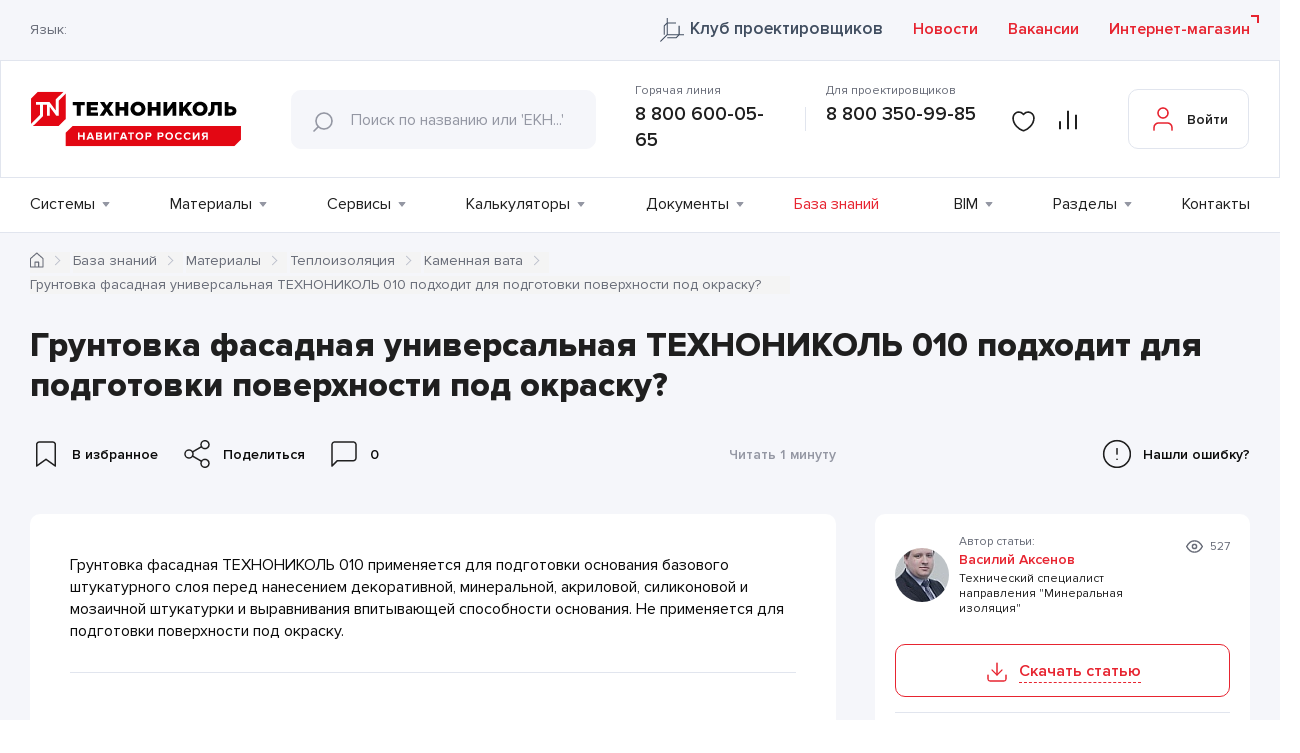

--- FILE ---
content_type: text/html; charset=UTF-8
request_url: https://nav.tn.ru/knowledge-base/materialy/teploizolyatsiya/mineralnaya-vata/gruntovka-fasadnaya-universalnaya-tekhnonikol-010-podkhodit-dlya-podgotovki-poverkhnosti-pod-okrasku/
body_size: 36659
content:
 <!DOCTYPE html>
<html lang="ru">
<head>
	<meta charset="UTF-8">
	<meta name="viewport" content="width=device-width, initial-scale=1.0">
	<meta name="yandex-verification" content="5e7c3c46bdbf55f9">
	<meta name="yandex-verification" content="153795f593826774">
	<title>Грунтовка фасадная универсальная ТЕХНОНИКОЛЬ 010 подходит для подготовки поверхности под окраску? - База знаний ТЕХНОНИКОЛЬ</title>

	<link rel="apple-touch-icon" sizes="57x57" href="/local/templates/nav-tn/favicons/apple-icon-57x57.png">
	<link rel="apple-touch-icon" sizes="60x60" href="/local/templates/nav-tn/favicons/apple-icon-60x60.png">
	<link rel="apple-touch-icon" sizes="72x72" href="/local/templates/nav-tn/favicons/apple-icon-72x72.png">
	<link rel="apple-touch-icon" sizes="76x76" href="/local/templates/nav-tn/favicons/apple-icon-76x76.png">
	<link rel="apple-touch-icon" sizes="114x114" href="/local/templates/nav-tn/favicons/apple-icon-114x114.png">
	<link rel="apple-touch-icon" sizes="120x120" href="/local/templates/nav-tn/favicons/apple-icon-120x120.png">
	<link rel="apple-touch-icon" sizes="144x144" href="/local/templates/nav-tn/favicons/apple-icon-144x144.png">
	<link rel="apple-touch-icon" sizes="152x152" href="/local/templates/nav-tn/favicons/apple-icon-152x152.png">
	<link rel="apple-touch-icon" sizes="180x180" href="/local/templates/nav-tn/favicons/apple-icon-180x180.png">
	<link rel="icon" type="image/png" sizes="192x192"  href="/local/templates/nav-tn/favicons/android-icon-192x192.png">
	<link rel="icon" type="image/png" sizes="32x32" href="/local/templates/nav-tn/favicons/favicon-32x32.png">
	<link rel="icon" type="image/png" sizes="96x96" href="/local/templates/nav-tn/favicons/favicon-96x96.png">
	<link rel="icon" type="image/png" sizes="16x16" href="/local/templates/nav-tn/favicons/favicon-16x16.png">
		<link rel="manifest" href="/local/templates/nav-tn/favicons/manifest.json">
	<meta name="msapplication-TileColor" content="#ffffff">
	<meta name="msapplication-TileImage" content="/local/templates/nav-tn/favicons/ms-icon-144x144.png">
	<meta name="theme-color" content="#ffffff">
				
					<link rel="preload" href="/local/templates/nav-tn/builds/prod/2025/11-17/15-13-55-331/css/knowledgebase.css" as="style" onload="this.rel='stylesheet'" media="all">
		
				<script type="text/javascript" src="/local/templates/nav-tn/builds/prod/2025/11-17/15-13-55-331/js/common.js"></script>
		
			<!-- Google Tag Manager -->
		<script>(function(w,d,s,l,i){w[l]=w[l]||[];w[l].push({'gtm.start':
		new Date().getTime(),event:'gtm.js'});var f=d.getElementsByTagName(s)[0],
		j=d.createElement(s),dl=l!='dataLayer'?'&l='+l:'';j.async=true;j.src=
		'https://www.googletagmanager.com/gtm.js?id='+i+dl;f.parentNode.insertBefore(j,f);
		})(window,document,'script','dataLayer','GTM-N58N9GC');</script>
		<!-- End Google Tag Manager -->
	
	<meta http-equiv="Content-Type" content="text/html; charset=UTF-8" />
<meta name="keywords" content="грунтовка фасадная универсальная технониколь 010 подходит для подготовки поверхности под окраску? технонавигатор технический портал технониколь база знаний" />
<meta name="description" content="Грунтовка фасадная универсальная ТЕХНОНИКОЛЬ 010 подходит для подготовки поверхности под окраску? - База знаний ТЕХНОНИКОЛЬ" />
<script data-skip-moving="true">(function(w, d) {var v = w.frameCacheVars = {"CACHE_MODE":"HTMLCACHE","storageBlocks":[],"dynamicBlocks":{"privacy_confirm":"d41d8cd98f00","header-top":"32c56e4e635a","iIjGFB":"e58c43b3bb11","header-menu":"8f2173afcef4"},"AUTO_UPDATE":true,"AUTO_UPDATE_TTL":600,"version":2};var inv = false;if (v.AUTO_UPDATE === false){if (v.AUTO_UPDATE_TTL && v.AUTO_UPDATE_TTL > 0){var lm = Date.parse(d.lastModified);if (!isNaN(lm)){var td = new Date().getTime();if ((lm + v.AUTO_UPDATE_TTL * 1000) >= td){w.frameRequestStart = false;w.preventAutoUpdate = true;return;}inv = true;}}else{w.frameRequestStart = false;w.preventAutoUpdate = true;return;}}var r = w.XMLHttpRequest ? new XMLHttpRequest() : (w.ActiveXObject ? new w.ActiveXObject("Microsoft.XMLHTTP") : null);if (!r) { return; }w.frameRequestStart = true;var m = v.CACHE_MODE; var l = w.location; var x = new Date().getTime();var q = "?bxrand=" + x + (l.search.length > 0 ? "&" + l.search.substring(1) : "");var u = l.protocol + "//" + l.host + l.pathname + q;r.open("GET", u, true);r.setRequestHeader("BX-ACTION-TYPE", "get_dynamic");r.setRequestHeader("X-Bitrix-Composite", "get_dynamic");r.setRequestHeader("BX-CACHE-MODE", m);r.setRequestHeader("BX-CACHE-BLOCKS", v.dynamicBlocks ? JSON.stringify(v.dynamicBlocks) : "");if (inv){r.setRequestHeader("BX-INVALIDATE-CACHE", "Y");}try { r.setRequestHeader("BX-REF", d.referrer || "");} catch(e) {}if (m === "APPCACHE"){r.setRequestHeader("BX-APPCACHE-PARAMS", JSON.stringify(v.PARAMS));r.setRequestHeader("BX-APPCACHE-URL", v.PAGE_URL ? v.PAGE_URL : "");}r.onreadystatechange = function() {if (r.readyState != 4) { return; }var a = r.getResponseHeader("BX-RAND");var b = w.BX && w.BX.frameCache ? w.BX.frameCache : false;if (a != x || !((r.status >= 200 && r.status < 300) || r.status === 304 || r.status === 1223 || r.status === 0)){var f = {error:true, reason:a!=x?"bad_rand":"bad_status", url:u, xhr:r, status:r.status};if (w.BX && w.BX.ready && b){BX.ready(function() {setTimeout(function(){BX.onCustomEvent("onFrameDataRequestFail", [f]);}, 0);});}w.frameRequestFail = f;return;}if (b){b.onFrameDataReceived(r.responseText);if (!w.frameUpdateInvoked){b.update(false);}w.frameUpdateInvoked = true;}else{w.frameDataString = r.responseText;}};r.send();var p = w.performance;if (p && p.addEventListener && p.getEntries && p.setResourceTimingBufferSize){var e = 'resourcetimingbufferfull';var h = function() {if (w.BX && w.BX.frameCache && w.BX.frameCache.frameDataInserted){p.removeEventListener(e, h);}else {p.setResourceTimingBufferSize(p.getEntries().length + 50);}};p.addEventListener(e, h);}})(window, document);</script>


<link href="/local/vendor/techart/bitrix.tao/styles/forms/form.css?16983944451389" type="text/css"  rel="stylesheet" />
<link href="/local/components/bitrix/main.file.input/templates/drag_n_drop_clip/style.css?168916909712481" type="text/css"  rel="stylesheet" />
<link href="/local/bundles/History/styles/table.css?16885431628415" type="text/css"  data-template-style="true"  rel="stylesheet" />
<script>if(!window.BX)window.BX={};if(!window.BX.message)window.BX.message=function(mess){if(typeof mess==='object'){for(let i in mess) {BX.message[i]=mess[i];} return true;}};</script>
<script>(window.BX||top.BX).message({"JS_CORE_LOADING":"Загрузка...","JS_CORE_NO_DATA":"- Нет данных -","JS_CORE_WINDOW_CLOSE":"Закрыть","JS_CORE_WINDOW_EXPAND":"Развернуть","JS_CORE_WINDOW_NARROW":"Свернуть в окно","JS_CORE_WINDOW_SAVE":"Сохранить","JS_CORE_WINDOW_CANCEL":"Отменить","JS_CORE_WINDOW_CONTINUE":"Продолжить","JS_CORE_H":"ч","JS_CORE_M":"м","JS_CORE_S":"с","JSADM_AI_HIDE_EXTRA":"Скрыть лишние","JSADM_AI_ALL_NOTIF":"Показать все","JSADM_AUTH_REQ":"Требуется авторизация!","JS_CORE_WINDOW_AUTH":"Войти","JS_CORE_IMAGE_FULL":"Полный размер"});</script>

<script src="/bitrix/js/main/core/core.js?1756106313511455"></script>

<script>BX.Runtime.registerExtension({"name":"main.core","namespace":"BX","loaded":true});</script>
<script>BX.setJSList(["\/bitrix\/js\/main\/core\/core_ajax.js","\/bitrix\/js\/main\/core\/core_promise.js","\/bitrix\/js\/main\/polyfill\/promise\/js\/promise.js","\/bitrix\/js\/main\/loadext\/loadext.js","\/bitrix\/js\/main\/loadext\/extension.js","\/bitrix\/js\/main\/polyfill\/promise\/js\/promise.js","\/bitrix\/js\/main\/polyfill\/find\/js\/find.js","\/bitrix\/js\/main\/polyfill\/includes\/js\/includes.js","\/bitrix\/js\/main\/polyfill\/matches\/js\/matches.js","\/bitrix\/js\/ui\/polyfill\/closest\/js\/closest.js","\/bitrix\/js\/main\/polyfill\/fill\/main.polyfill.fill.js","\/bitrix\/js\/main\/polyfill\/find\/js\/find.js","\/bitrix\/js\/main\/polyfill\/matches\/js\/matches.js","\/bitrix\/js\/main\/polyfill\/core\/dist\/polyfill.bundle.js","\/bitrix\/js\/main\/core\/core.js","\/bitrix\/js\/main\/polyfill\/intersectionobserver\/js\/intersectionobserver.js","\/bitrix\/js\/main\/lazyload\/dist\/lazyload.bundle.js","\/bitrix\/js\/main\/polyfill\/core\/dist\/polyfill.bundle.js","\/bitrix\/js\/main\/parambag\/dist\/parambag.bundle.js"]);
</script>
<script>BX.Runtime.registerExtension({"name":"ui.dexie","namespace":"BX.DexieExport","loaded":true});</script>
<script>BX.Runtime.registerExtension({"name":"ls","namespace":"window","loaded":true});</script>
<script>BX.Runtime.registerExtension({"name":"fx","namespace":"window","loaded":true});</script>
<script>BX.Runtime.registerExtension({"name":"fc","namespace":"window","loaded":true});</script>
<script>BX.Runtime.registerExtension({"name":"pull.protobuf","namespace":"BX","loaded":true});</script>
<script>BX.Runtime.registerExtension({"name":"rest.client","namespace":"window","loaded":true});</script>
<script>(window.BX||top.BX).message({"pull_server_enabled":"N","pull_config_timestamp":0,"shared_worker_allowed":"Y","pull_guest_mode":"N","pull_guest_user_id":0,"pull_worker_mtime":1745405499});(window.BX||top.BX).message({"PULL_OLD_REVISION":"Для продолжения корректной работы с сайтом необходимо перезагрузить страницу."});</script>
<script>BX.Runtime.registerExtension({"name":"pull.client","namespace":"BX","loaded":true});</script>
<script>BX.Runtime.registerExtension({"name":"pull","namespace":"window","loaded":true});</script>
<script>(window.BX||top.BX).message({"phone_auth_resend":"Вы сможете отправить код повторно через #INTERVAL# сек.","phone_auth_resend_link":"Отправить код повторно"});</script>
<script>BX.Runtime.registerExtension({"name":"phone_auth","namespace":"window","loaded":true});</script>
<script>BX.Runtime.registerExtension({"name":"dd","namespace":"window","loaded":true});</script>
<script>(window.BX||top.BX).message({"LANGUAGE_ID":"ru","FORMAT_DATE":"DD.MM.YYYY","FORMAT_DATETIME":"DD.MM.YYYY HH:MI:SS","COOKIE_PREFIX":"BITRIX_SM","SERVER_TZ_OFFSET":"10800","UTF_MODE":"Y","SITE_ID":"s1","SITE_DIR":"\/"});</script>


<script src="/bitrix/js/ui/dexie/dist/dexie.bundle.js?1753252709218847"></script>
<script src="/bitrix/js/main/core/core_ls.js?17394300054201"></script>
<script src="/bitrix/js/main/core/core_fx.js?168854307716888"></script>
<script src="/bitrix/js/main/core/core_frame_cache.js?175325275116945"></script>
<script src="/bitrix/js/pull/protobuf/protobuf.js?1688543075274055"></script>
<script src="/bitrix/js/pull/protobuf/model.js?168854307570928"></script>
<script src="/bitrix/js/rest/client/rest.client.js?168854308317414"></script>
<script src="/bitrix/js/pull/client/pull.client.js?174953593983861"></script>
<script src="/bitrix/js/main/core/core_phone_auth.js?16885430772093"></script>
<script src="/bitrix/js/main/core/core_dd.js?16885430773613"></script>
<script src="/bitrix/js/main/file_upload_agent.js?168854307516785"></script>
<script src='https://smartcaptcha.yandexcloud.net/captcha.js' async defer></script>
<script>
					(function () {
						"use strict";

						var counter = function ()
						{
							var cookie = (function (name) {
								var parts = ("; " + document.cookie).split("; " + name + "=");
								if (parts.length == 2) {
									try {return JSON.parse(decodeURIComponent(parts.pop().split(";").shift()));}
									catch (e) {}
								}
							})("BITRIX_CONVERSION_CONTEXT_s1");

							if (cookie && cookie.EXPIRE >= BX.message("SERVER_TIME"))
								return;

							var request = new XMLHttpRequest();
							request.open("POST", "/bitrix/tools/conversion/ajax_counter.php", true);
							request.setRequestHeader("Content-type", "application/x-www-form-urlencoded");
							request.send(
								"SITE_ID="+encodeURIComponent("s1")+
								"&sessid="+encodeURIComponent(BX.bitrix_sessid())+
								"&HTTP_REFERER="+encodeURIComponent(document.referrer)
							);
						};

						if (window.frameRequestStart === true)
							BX.addCustomEvent("onFrameDataReceived", counter);
						else
							BX.ready(counter);
					})();
				</script>
<link href="https://nav.tn.ru/knowledge-base/materialy/teploizolyatsiya/mineralnaya-vata/gruntovka-fasadnaya-universalnaya-tekhnonikol-010-podkhodit-dlya-podgotovki-poverkhnosti-pod-okrasku/" rel="canonical" />
<meta property="og:title" content="Грунтовка фасадная универсальная ТЕХНОНИКОЛЬ 010 подходит для подготовки поверхности под окраску? - База знаний ТЕХНОНИКОЛЬ"/>
<meta property="og:description" content="Грунтовка фасадная универсальная ТЕХНОНИКОЛЬ 010 подходит для подготовки поверхности под окраску? - База знаний ТЕХНОНИКОЛЬ"/>
<meta property="og:url" content= "http://nav.tn.ru/knowledge-base/materialy/teploizolyatsiya/mineralnaya-vata/gruntovka-fasadnaya-universalnaya-tekhnonikol-010-podkhodit-dlya-podgotovki-poverkhnosti-pod-okrasku/" />
<meta property="og:type" content="article"/>



<script src="/local/bundles/Yandex/scripts/smartcaptcha.js?17630373083906"></script>
<script src="/local/bundles/Compare/scripts/compare.js?17418694525449"></script>
<script src="/local/vendor/techart/bitrix.tao/scripts/forms/jquery.form.js?169839444536870"></script>
<script src="/local/vendor/techart/bitrix.tao/scripts/forms/form.js?16983944452262"></script>
<script src="/local/components/bitrix/main.file.input/templates/drag_n_drop_clip/script.js?169046715321535"></script>


<script type="application/ld+json">
{
    "@context": "https://schema.org",
    "@type": "WebSite",
    "url": "https://nav.tn.ru/"
}
</script>

<script type="application/ld+json">
{
    "@context": "https://schema.org",
    "@type": "BreadcrumbList",
    "itemListElement": [
        {
            "@type": "ListItem",
            "position": 1,
            "item": {
                "@id": "https://nav.tn.ru/",
                "name": "Главная"
            }
        },
        {
            "@type": "ListItem",
            "position": 2,
            "item": {
                "@id": "https://nav.tn.ru/knowledge-base/materialy/",
                "name": "Материалы"
            }
        },
        {
            "@type": "ListItem",
            "position": 3,
            "item": {
                "@id": "https://nav.tn.ru/knowledge-base/materialy/teploizolyatsiya/",
                "name": "Теплоизоляция"
            }
        },
        {
            "@type": "ListItem",
            "position": 4,
            "item": {
                "@id": "https://nav.tn.ru/knowledge-base/materialy/teploizolyatsiya/mineralnaya-vata/",
                "name": "Каменная вата"
            }
        },
        {
            "@type": "ListItem",
            "position": 5,
            "item": {
                "@id": "https://nav.tn.ru",
                "name": "Грунтовка фасадная универсальная ТЕХНОНИКОЛЬ 010 подходит для подготовки поверхности под окраску?"
            }
        }
    ]
}
</script>
	<meta name="google-site-verification" content="xU1egQHWXqtVubII8oaoNuG3uEl9j-4YKtSi4QlujJc" />
	</head>
<body data-lang="ru" data-site="s1">
	<div id="bxdynamic_privacy_confirm_start" style="display:none"></div><div id="bxdynamic_privacy_confirm_end" style="display:none"></div>
			<!-- Google Tag Manager (noscript) -->
		<noscript><iframe src="https://www.googletagmanager.com/ns.html?id=GTM-N58N9GC"
		height="0" width="0" style="display:none;visibility:hidden"></iframe></noscript>
		<!-- End Google Tag Manager (noscript) -->
						<header class="b-header  ">
				<div class="b-header__top">
				<div id="bxdynamic_header-top_start" style="display:none"></div>				<div class="l-wrapper">
					<div class="b-header-top__wrap">
						<div class="b-header-top__left">
							<script>
								var siteDir = '/';
							</script>
														<div class="b-lang">
	<div class="b-lang__title">Язык:</div>
	<div class="b-lang__select" data-prim-content-text="lang" id="google_translate_element"></div>
	<div class="b-lang-popup b-lang-popup--hidden">
		<div class="b-lang-popup__close"></div>
		<p class="b-lang-popup__text">Обращаем внимание, что перевод страницы выполнен с использованием средств автоматического перевода, в следствии чего может содержать неточноcти.</p>
		<div class="l-button l-button--small b-lang-popup__button">Согласен(на)</div>
	</div>
</div>													</div>
						<div class="b-header__top-link">
							<a href="/club_tn/" target="_blank" class="l-link club_tn">
								Клуб проектировщиков							</a>

							<a href="/news/" class="l-link">
								Новости							</a>

							<a href="/vacancies/" class="l-link">
								Вакансии							</a>
						</div>
						<a href="https://shop.tn.ru/?utm_source=navtnru&utm_medium=referral&utm_term=knopka_internet_magazin" target="_blank" class="b-header__store l-link l-link--external">
							Интернет-магазин						</a>
					</div>
				</div>
				<div id="bxdynamic_header-top_end" style="display:none"></div>			</div>
			<div class="b-header__bottom">
				<div class="l-wrapper">
					<div class="b-header__bottom-wrap">
						<a class="b-header__logo" href="/">
																					<img src="/local/templates/nav-tn/images/logo/ru.svg" alt="logo" title="logo">
						</a>
						<div class="b-header__search">
														<div class="b-search-input-header" itemscope itemtype="https://schema.org/WebSite">
			<link itemprop="url" href="https://nav.tn.ru/search/"/>
		<form data-site-id="s1" action="/search/" itemprop="potentialAction" itemscope itemtype="https://schema.org/SearchAction">
			<meta itemprop="target" content="https://nav.tn.ru/search/?q={q}&scope={scope}"/>
			<div class="b-search-input-header__wrap">
			<input class="b-search-input-header__input" type="text" name="q" value=""
				   placeholder="Поиск по названию или 'ЕКН...'"  autocomplete="off" itemprop="query-input">

			<div class="b-search-input-header__close">
				<svg width="15" height="15" viewBox="0 0 15 15" fill="none" xmlns="http://www.w3.org/2000/svg">
					<path d="M13.75 1.25L1.25 13.75" stroke="#676767" stroke-width="1.5" stroke-linecap="round"
						  stroke-linejoin="round"/>
					<path d="M1.25 1.25L13.75 13.75" stroke="#676767" stroke-width="1.5" stroke-linecap="round"
						  stroke-linejoin="round"/>
				</svg>
			</div>
						<div class="b-search-input-header__scope-items">
				<select class="select field form__field-select form__field--empty b-search-input-header__select" name="scope" data-placeholder="Категория*">
					<option></option>
										<option class="item form-lang-proektirovshik" value="catalog" data-code="Материалы">Материалы</option>
										<option class="item form-lang-proektirovshik" value="systems" data-code="Системы">Системы</option>
										<option class="item form-lang-proektirovshik" value="documents" data-code="Документы">Документы</option>
										<option class="item form-lang-proektirovshik" value="knowledge_base" data-code="Статьи">Статьи</option>
										<option class="item form-lang-proektirovshik" value="bim" data-code="BIM">BIM</option>
										<option class="item form-lang-proektirovshik" value="calculator" data-code="Калькуляторы">Калькуляторы</option>
										<option class="item form-lang-proektirovshik" value="support" data-code="Сервисы">Сервисы</option>
								</select>
			</div>
						<button type="submit"></button>
		</div>


		<div class="b-search-input-header__autocomplete">
			<div class="l-wrapper">
				<div class="b-search-input-header__autocomplete-wrapper"></div>
			</div>
		</div>
	</form>
</div>
						</div>
						<div class="b-header__search-icon b-header__search-icon--mobile"></div>
						<div class="b-header__phone-wrap">
							<div class="b-header__phone b-header__phone--hot-line">
								<span>Горячая линия</span>
<a href="tel:+78006000565">8 800 600-05-65</a>
							</div>
							<div class="b-header__phone-delim"></div>
							<div class="b-header__phone">
								<span>Для проектировщиков</span>
<a href="tel:+78003509985">8 800 350-99-85</a>
							</div>
						</div>
																		<div class="b-header__favourites ">
                            <a href="/favorites/" class="b-header__favourites-icon ">
                                <svg version="1.2" xmlns="http://www.w3.org/2000/svg" viewBox="0 0 18 18" width="18" height="18">
                                    <path fill="none" d="m9.5 15.5c-0.3 0.1-0.7 0.1-1 0-2.2-0.7-7-3.8-7-9.1 0-2.3 1.9-4.2 4.2-4.2 1.3 0 2.5 0.7 3.3 1.7 0.8-1 2-1.7 3.3-1.7 2.3 0 4.2 1.9 4.2 4.2 0 5.3-4.9 8.4-7 9.1z"></path>
                                    <path fill="none" stroke="#1f1f1f" stroke-linejoin="round" stroke-width="1.2" d="m8.5 15.5c-2.2-0.7-7-3.8-7-9.1 0-2.3 1.9-4.2 4.2-4.2 1.3 0 2.5 0.7 3.3 1.7 0.8-1 2-1.7 3.3-1.7 2.3 0 4.2 1.9 4.2 4.2 0 5.3-4.9 8.4-7 9.1-0.3 0.1-0.7 0.1-1 0z"></path>
                                </svg>
                            </a>
						</div>

													<div class="b-header__compare">
								<svg width="28" height="28" viewBox="0 0 28 28" fill="none" xmlns="http://www.w3.org/2000/svg">
									<line x1="13" y1="6.66663" x2="13" y2="25.3333" stroke="#1F1F1F" stroke-width="2"/>
									<line x1="5" y1="17.3334" x2="5" y2="25.3334" stroke="#1F1F1F" stroke-width="2"/>
									<line x1="21" y1="10.6666" x2="21" y2="25.3333" stroke="#1F1F1F" stroke-width="2"/>
								</svg>
								<div class="b-header__compare-message">
									Добавьте <a href="/systems/">системы</a> и <a href="/catalog/">материалы</a> в сравнение
								</div>
							</div>
																		<div id="bxdynamic_iIjGFB_start" style="display:none"></div>
	<a class="b-header__login b-header__login--log-in b-header__login--form" rel="nofollow" data-form='login' target="_blank" href="https://id.tn.ru/api/v1/oauth/authorize?client_id=ead20afd-5f4a-448d-968a-771f1d53813c&redirect_uri=https%3A%2F%2Fnav.tn.ru%2Fbitrix%2Ftools%2Foauth%2Fdigitalprofile.php&scope=email.read+phone.read+profile_info.read+avatar.read+employee.read&response_type=code&state=site_id%3Ds1%26backurl%3D%252Fknowledge-base%252Fmaterialy%252Fteploizolyatsiya%252Fmineralnaya-vata%252Fgruntovka-fasadnaya-universalnaya-tekhnonikol-010-podkhodit-dlya-podgotovki-poverkhnosti-pod-okrasku%252F%253Fcheck_key%253Da5ee43516830c7e5700fa566c9c38b36" id="bx_auth_href_oauthDigitalprofile">
		<img src="/img/user.svg" alt="Войти" title="svg">
		<div  class="b-header__login-link">Войти</div>
	</a>

	<a class="b-header__login b-header__login--mobile b-header__login--mobile-form" rel="nofollow" data-form='login' target="_blank" href="https://id.tn.ru/api/v1/oauth/authorize?client_id=ead20afd-5f4a-448d-968a-771f1d53813c&redirect_uri=https%3A%2F%2Fnav.tn.ru%2Fbitrix%2Ftools%2Foauth%2Fdigitalprofile.php&scope=email.read+phone.read+profile_info.read+avatar.read+employee.read&response_type=code&state=site_id%3Ds1%26backurl%3D%252Fknowledge-base%252Fmaterialy%252Fteploizolyatsiya%252Fmineralnaya-vata%252Fgruntovka-fasadnaya-universalnaya-tekhnonikol-010-podkhodit-dlya-podgotovki-poverkhnosti-pod-okrasku%252F%253Fcheck_key%253Da5ee43516830c7e5700fa566c9c38b36">
		<img src="/img/user-mobile.svg" alt="Войти" title="svg">
	</a>
<div id="bxdynamic_iIjGFB_end" style="display:none"></div>						<div class="b-header__menu-button">
							<span></span>
						</div>
					</div>
				</div>
			</div>
			<div class="b-header__middle">
				<div class="b-header__middle-wrap l-wrapper">
					<a href="https://shop.tn.ru/?utm_source=navtnru&utm_medium=referral&utm_term=knopka_internet_magazin" target="_blank" class="b-header__store b-header__store--mobile l-link l-link--external">
						Интернет-магазин					</a>
					<div class="b-header__phone-wrap b-header__phone-wrap--mobile">
						<div class="b-header__phone b-header__phone--mobile">
							<span>Горячая линия</span>
<a href="tel:+78006000565">8 800 600-05-65</a>
						</div>
						<div class="b-header__phone-delim"></div>
						<div class="b-header__phone b-header__phone--mobile">
							<span>Для проектировщиков</span>
<a href="tel:+78003509985">8 800 350-99-85</a>
						</div>
					</div>

					<div class="b-header__top-link b-header__top-link--mobile">
						<a href="/news/" class="l-link">
							Новости						</a>

						<a href="/vacancies/" class="l-link">
							Вакансии						</a>
					</div>
				</div>
			</div>
			<div class="b-header__menu" id="header-menu">
		<div class="l-wrapper">
		<ul class="b-header__menu-wrap">
							<li class="b-header__menu-item b-header__menu-item--parents">
											<a class="b-header__menu-item-link " href="/systems/">Системы</a>
					
											<div class="b-header__submenu b-header__submenu--systems">
							<div class="b-header__submenu-container">
																	<a class="b-header__menu-item-link-mobile" href="/systems/">Смотреть все</a>
																									<div class="b-header__submenu-tabs l-wrapper">
										<div class="b-header__submenu-tabs-selector">
																																																<div class="b-header__submenu-tabs-title b-header__submenu-tabs-title--num_1" data-tab="1">
														Промышленное и гражданское строительство													</div>
												
																																																<div class="b-header__submenu-tabs-title b-header__submenu-tabs-title--num_2" data-tab="2">
														Индивидуальное жилищное строительство													</div>
												
																																																<div class="b-header__submenu-tabs-title b-header__submenu-tabs-title--num_3" data-tab="3">
														Транспортное и дорожное строительство													</div>
												
																																																<div class="b-header__submenu-tabs-title b-header__submenu-tabs-title--num_4" data-tab="4">
														Специальные сооружения													</div>
												
																																	</div>
										<div class="b-header__submenu-tabs-wrapper">
																							<div class="b-header__submenu-tabs-content b-header__submenu-tabs-content--num_1" data-tab="1">
													<a class="b-header__submenu-link-mobile" href="/systems/">Смотреть все</a>
													<a class="b-header__submenu-top-link" href="/podbor-sistem/">
														<span>Сформируйте готовое техническое предложение</span>
														<span class="b-header__submenu-with-arrow">Подобрать сиcтему</span>
													</a>
													<ul class="b-header__submenu-wrap b-header__submenu-wrap--tab">
																														<li class="b-header__submenu-item ">
																	<a class="b-header__submenu-link " href="/systems/ploskaya-krysha/pgs/"  >
																		<div class="b-header__submenu-img">
																			<img src="https://nav.tn.ru/cloud/resize_cache/189985/c18645a5f9bcb695e149f87bc212cf32/uf/e10/e103212589a10a37783139ac7873d5ee/TN_KROVLYA_Standart_1_1_.png" loading="lazy">
																		</div>
																		<div class="b-header__submenu-text">
																			Плоская крыша																			<span>
																				74 системы																			</span>
																		</div>
																	</a>
																</li>
																															<li class="b-header__submenu-item ">
																	<a class="b-header__submenu-link " href="/systems/stilobaty/"  >
																		<div class="b-header__submenu-img">
																			<img src="https://nav.tn.ru/cloud/resize_cache/189986/c18645a5f9bcb695e149f87bc212cf32/uf/f46/f4633874cae439f5d281da23e54477e3/TN_KROVLYA_Stilobat_1_.png" loading="lazy">
																		</div>
																		<div class="b-header__submenu-text">
																			Крыша стилобата																			<span>
																				12 систем																			</span>
																		</div>
																	</a>
																</li>
																															<li class="b-header__submenu-item ">
																	<a class="b-header__submenu-link " href="/systems/skatnaya-krysha/pgs/"  >
																		<div class="b-header__submenu-img">
																			<img src="https://nav.tn.ru/cloud/resize_cache/189990/c18645a5f9bcb695e149f87bc212cf32/uf/966/966f90c1075a58c54b1d3f57cc2c36db/TN_KROVLYA_Mansarda_SHinglas.png" loading="lazy">
																		</div>
																		<div class="b-header__submenu-text">
																			Скатная крыша																			<span>
																				2 системы																			</span>
																		</div>
																	</a>
																</li>
																															<li class="b-header__submenu-item ">
																	<a class="b-header__submenu-link " href="/systems/fasad-i-stena/pgs/"  >
																		<div class="b-header__submenu-img">
																			<img src="https://nav.tn.ru/cloud/resize_cache/189989/c18645a5f9bcb695e149f87bc212cf32/uf/a22/a22c11e5c4b4bdb9e56597bfa41eb5e4/profi.png" loading="lazy">
																		</div>
																		<div class="b-header__submenu-text">
																			Фасад																			<span>
																				8 систем																			</span>
																		</div>
																	</a>
																</li>
																															<li class="b-header__submenu-item ">
																	<a class="b-header__submenu-link " href="/systems/tsokol/pgs/"  >
																		<div class="b-header__submenu-img">
																			<img src="https://nav.tn.ru/cloud/resize_cache/190003/c18645a5f9bcb695e149f87bc212cf32/uf/bda/bdac21bc287cff67a7d543b110a1c920/kln_otmostka_a_gp.webp" loading="lazy">
																		</div>
																		<div class="b-header__submenu-text">
																			Цоколь																			<span>
																				5 систем																			</span>
																		</div>
																	</a>
																</li>
																															<li class="b-header__submenu-item ">
																	<a class="b-header__submenu-link " href="/systems/otmostka/filter/uf_constr_segment-is-1/apply/"  >
																		<div class="b-header__submenu-img">
																			<img src="https://nav.tn.ru/cloud/resize_cache/209240/c18645a5f9bcb695e149f87bc212cf32/uf/f94/f941f45a251eb9d551618eaa2dfa015c/06_2.webp" loading="lazy">
																		</div>
																		<div class="b-header__submenu-text">
																			Отмостка																			<span>
																				3 системы																			</span>
																		</div>
																	</a>
																</li>
																															<li class="b-header__submenu-item ">
																	<a class="b-header__submenu-link " href="/systems/pol/pgs/"  >
																		<div class="b-header__submenu-img">
																			<img src="https://nav.tn.ru/cloud/resize_cache/189987/c18645a5f9bcb695e149f87bc212cf32/uf/2f6/2f66b1a47a10e68fbef3351df8c8a01e/TN_POL_Prof.png" loading="lazy">
																		</div>
																		<div class="b-header__submenu-text">
																			Полы и перекрытия																			<span>
																				30 систем																			</span>
																		</div>
																	</a>
																</li>
																															<li class="b-header__submenu-item ">
																	<a class="b-header__submenu-link " href="/systems/stena/pgs/"  >
																		<div class="b-header__submenu-img">
																			<img src="https://nav.tn.ru/cloud/resize_cache/189991/c18645a5f9bcb695e149f87bc212cf32/uf/400/400cfdf58d3fb595526fe9ca7821c3d7/standart_31.webp" loading="lazy">
																		</div>
																		<div class="b-header__submenu-text">
																			Стены и перегородки																			<span>
																				6 систем																			</span>
																		</div>
																	</a>
																</li>
																															<li class="b-header__submenu-item ">
																	<a class="b-header__submenu-link " href="/systems/zvukoizolyatsiya/pgs/"  >
																		<div class="b-header__submenu-img">
																			<img src="https://nav.tn.ru/cloud/resize_cache/190004/c18645a5f9bcb695e149f87bc212cf32/uf/591/5915b74848ee0c0be92e9a20e3140e50/TN_STENA_Standart.png" loading="lazy">
																		</div>
																		<div class="b-header__submenu-text">
																			Звукоизоляция																			<span>
																				8 систем																			</span>
																		</div>
																	</a>
																</li>
																															<li class="b-header__submenu-item ">
																	<a class="b-header__submenu-link " href="/systems/fundament/pgs/"  >
																		<div class="b-header__submenu-img">
																			<img src="https://nav.tn.ru/cloud/resize_cache/197592/c18645a5f9bcb695e149f87bc212cf32/uf/577/577059baf1eff57d47938bd2490913d9/TN_FUNDAMENT-TSokol-KMS-_1_.png" loading="lazy">
																		</div>
																		<div class="b-header__submenu-text">
																			Фундамент																			<span>
																				50 систем																			</span>
																		</div>
																	</a>
																</li>
																															<li class="b-header__submenu-item ">
																	<a class="b-header__submenu-link " href="/systems/ognezashchita/pgs/"  >
																		<div class="b-header__submenu-img">
																			<img src="https://nav.tn.ru/cloud/resize_cache/189992/c18645a5f9bcb695e149f87bc212cf32/uf/cf6/cf69bb598cdf6b8cd0ed7ae9d05f116a/TN_OGNEZASHCHITA_Metall.png" loading="lazy">
																		</div>
																		<div class="b-header__submenu-text">
																			Огнезащита																			<span>
																				7 систем																			</span>
																		</div>
																	</a>
																</li>
																															<li class="b-header__submenu-item ">
																	<a class="b-header__submenu-link " href="/systems/lakokrasochnye-pokrytiya/pgs/"  >
																		<div class="b-header__submenu-img">
																			<img src="https://nav.tn.ru/cloud/resize_cache/191328/c18645a5f9bcb695e149f87bc212cf32/uf/e31/e31fc78d56dad0ebcce8bc8607b417bb/Lakokrasochnye_pokrytiya.webp" loading="lazy">
																		</div>
																		<div class="b-header__submenu-text">
																			Лакокрасочные покрытия																			<span>
																				5 систем																			</span>
																		</div>
																	</a>
																</li>
																															<li class="b-header__submenu-item ">
																	<a class="b-header__submenu-link " href="/systems/podpornye-sooruzheniya/filter/uf_constr_segment-is-1/apply/"  >
																		<div class="b-header__submenu-img">
																			<img src="https://nav.tn.ru/cloud/resize_cache/190006/c18645a5f9bcb695e149f87bc212cf32/uf/dd5/dd5aef709102a6247ee9896dc90359d2/fundament_podpor_12_1_.webp" loading="lazy">
																		</div>
																		<div class="b-header__submenu-text">
																			Подпорные сооружения																			<span>
																				2 системы																			</span>
																		</div>
																	</a>
																</li>
																															<li class="b-header__submenu-item ">
																	<a class="b-header__submenu-link " href="/systems/tekhnicheskaya-izolyatsiya/filter/uf_constr_segment-is-1/apply/"  >
																		<div class="b-header__submenu-img">
																			<img src="https://nav.tn.ru/cloud/resize_cache/190002/c18645a5f9bcb695e149f87bc212cf32/uf/4fe/4fe25fba41f4ebfa4548cb967a648f5f/5367ec510347717a6b474424f03d4ddd_1_.png" loading="lazy">
																		</div>
																		<div class="b-header__submenu-text">
																			Техническая изоляция																			<span>
																				11 систем																			</span>
																		</div>
																	</a>
																</li>
																															<li class="b-header__submenu-item ">
																	<a class="b-header__submenu-link " href="/systems/emkost-rezervuar/pgs/"  >
																		<div class="b-header__submenu-img">
																			<img src="https://nav.tn.ru/cloud/resize_cache/191327/c18645a5f9bcb695e149f87bc212cf32/uf/4b7/4b753c204fc6b34d951a372698079f9e/Rezervuar.webp" loading="lazy">
																		</div>
																		<div class="b-header__submenu-text">
																			Емкость, резервуар																			<span>
																				7 систем																			</span>
																		</div>
																	</a>
																</li>
																															<li class="b-header__submenu-item ">
																	<a class="b-header__submenu-link " href="/systems/blagoustroystvo/filter/uf_constr_segment-is-1/apply/"  >
																		<div class="b-header__submenu-img">
																			<img src="https://nav.tn.ru/cloud/resize_cache/190001/c18645a5f9bcb695e149f87bc212cf32/uf/7b5/7b50962a1b04c32a49d6fe5d462fc7d6/d_slanec_63.webp" loading="lazy">
																		</div>
																		<div class="b-header__submenu-text">
																			Благоустройство территорий																			<span>
																				2 системы																			</span>
																		</div>
																	</a>
																</li>
																															<li class="b-header__submenu-item b-header__submenu-item--last l-button ">
																	<a class="b-header__submenu-link " href="/systems/#pgs">
																		Все системы																		<svg width="18" height="18" viewBox="0 0 18 18" fill="none" xmlns="http://www.w3.org/2000/svg">
<path d="M3.75 9H14.25" stroke="white" stroke-width="1.6" stroke-linecap="round" stroke-linejoin="round"/>
<path d="M9 3.75L14.25 9L9 14.25" stroke="white" stroke-width="1.6" stroke-linecap="round" stroke-linejoin="round"/>
</svg>																	</a>
																</li>
																											</ul>
												</div>
																							<div class="b-header__submenu-tabs-content b-header__submenu-tabs-content--num_2" data-tab="2">
													<a class="b-header__submenu-link-mobile" href="/systems/">Смотреть все</a>
													<a class="b-header__submenu-top-link" href="/podbor-sistem/">
														<span>Сформируйте готовое техническое предложение</span>
														<span class="b-header__submenu-with-arrow">Подобрать сиcтему</span>
													</a>
													<ul class="b-header__submenu-wrap b-header__submenu-wrap--tab">
																														<li class="b-header__submenu-item ">
																	<a class="b-header__submenu-link " href="/systems/skatnaya-krysha/ijs/"  >
																		<div class="b-header__submenu-img">
																			<img src="https://nav.tn.ru/cloud/resize_cache/189990/c18645a5f9bcb695e149f87bc212cf32/uf/966/966f90c1075a58c54b1d3f57cc2c36db/TN_KROVLYA_Mansarda_SHinglas.png" loading="lazy">
																		</div>
																		<div class="b-header__submenu-text">
																			Скатная крыша																			<span>
																				8 систем																			</span>
																		</div>
																	</a>
																</li>
																															<li class="b-header__submenu-item ">
																	<a class="b-header__submenu-link " href="/systems/ploskaya-krysha/ijs/"  >
																		<div class="b-header__submenu-img">
																			<img src="https://nav.tn.ru/cloud/resize_cache/189985/c18645a5f9bcb695e149f87bc212cf32/uf/e10/e103212589a10a37783139ac7873d5ee/TN_KROVLYA_Standart_1_1_.png" loading="lazy">
																		</div>
																		<div class="b-header__submenu-text">
																			Плоская крыша																			<span>
																				32 системы																			</span>
																		</div>
																	</a>
																</li>
																															<li class="b-header__submenu-item ">
																	<a class="b-header__submenu-link " href="/systems/fasad-i-stena/ijs/"  >
																		<div class="b-header__submenu-img">
																			<img src="https://nav.tn.ru/cloud/resize_cache/189989/c18645a5f9bcb695e149f87bc212cf32/uf/a22/a22c11e5c4b4bdb9e56597bfa41eb5e4/profi.png" loading="lazy">
																		</div>
																		<div class="b-header__submenu-text">
																			Фасад																			<span>
																				17 систем																			</span>
																		</div>
																	</a>
																</li>
																															<li class="b-header__submenu-item ">
																	<a class="b-header__submenu-link " href="/systems/tsokol/ijs/"  >
																		<div class="b-header__submenu-img">
																			<img src="https://nav.tn.ru/cloud/resize_cache/190003/c18645a5f9bcb695e149f87bc212cf32/uf/bda/bdac21bc287cff67a7d543b110a1c920/kln_otmostka_a_gp.webp" loading="lazy">
																		</div>
																		<div class="b-header__submenu-text">
																			Цоколь																			<span>
																				5 систем																			</span>
																		</div>
																	</a>
																</li>
																															<li class="b-header__submenu-item ">
																	<a class="b-header__submenu-link " href="/systems/otmostka/filter/uf_constr_segment-is-2/apply/"  >
																		<div class="b-header__submenu-img">
																			<img src="https://nav.tn.ru/cloud/resize_cache/209240/c18645a5f9bcb695e149f87bc212cf32/uf/f94/f941f45a251eb9d551618eaa2dfa015c/06_2.webp" loading="lazy">
																		</div>
																		<div class="b-header__submenu-text">
																			Отмостка																			<span>
																				6 систем																			</span>
																		</div>
																	</a>
																</li>
																															<li class="b-header__submenu-item ">
																	<a class="b-header__submenu-link " href="/systems/stena/ijs/"  >
																		<div class="b-header__submenu-img">
																			<img src="https://nav.tn.ru/cloud/resize_cache/189991/c18645a5f9bcb695e149f87bc212cf32/uf/400/400cfdf58d3fb595526fe9ca7821c3d7/standart_31.webp" loading="lazy">
																		</div>
																		<div class="b-header__submenu-text">
																			Стены и перегородки																			<span>
																				9 систем																			</span>
																		</div>
																	</a>
																</li>
																															<li class="b-header__submenu-item ">
																	<a class="b-header__submenu-link " href="/systems/fundament/ijs/"  >
																		<div class="b-header__submenu-img">
																			<img src="https://nav.tn.ru/cloud/resize_cache/197592/c18645a5f9bcb695e149f87bc212cf32/uf/577/577059baf1eff57d47938bd2490913d9/TN_FUNDAMENT-TSokol-KMS-_1_.png" loading="lazy">
																		</div>
																		<div class="b-header__submenu-text">
																			Фундамент																			<span>
																				12 систем																			</span>
																		</div>
																	</a>
																</li>
																															<li class="b-header__submenu-item ">
																	<a class="b-header__submenu-link " href="/systems/zvukoizolyatsiya/ijs/"  >
																		<div class="b-header__submenu-img">
																			<img src="https://nav.tn.ru/cloud/resize_cache/190004/c18645a5f9bcb695e149f87bc212cf32/uf/591/5915b74848ee0c0be92e9a20e3140e50/TN_STENA_Standart.png" loading="lazy">
																		</div>
																		<div class="b-header__submenu-text">
																			Звукоизоляция																			<span>
																				10 систем																			</span>
																		</div>
																	</a>
																</li>
																															<li class="b-header__submenu-item ">
																	<a class="b-header__submenu-link " href="/systems/pol/ijs/"  >
																		<div class="b-header__submenu-img">
																			<img src="https://nav.tn.ru/cloud/resize_cache/189987/c18645a5f9bcb695e149f87bc212cf32/uf/2f6/2f66b1a47a10e68fbef3351df8c8a01e/TN_POL_Prof.png" loading="lazy">
																		</div>
																		<div class="b-header__submenu-text">
																			Полы и перекрытия																			<span>
																				16 систем																			</span>
																		</div>
																	</a>
																</li>
																															<li class="b-header__submenu-item ">
																	<a class="b-header__submenu-link " href="/systems/blagoustroystvo/filter/uf_constr_segment-is-2/apply/"  >
																		<div class="b-header__submenu-img">
																			<img src="https://nav.tn.ru/cloud/resize_cache/190001/c18645a5f9bcb695e149f87bc212cf32/uf/7b5/7b50962a1b04c32a49d6fe5d462fc7d6/d_slanec_63.webp" loading="lazy">
																		</div>
																		<div class="b-header__submenu-text">
																			Благоустройство территорий																			<span>
																				2 системы																			</span>
																		</div>
																	</a>
																</li>
																															<li class="b-header__submenu-item ">
																	<a class="b-header__submenu-link " href="/systems/kompleksnye-resheniya/"  >
																		<div class="b-header__submenu-img">
																			<img src="https://nav.tn.ru/cloud/resize_cache/215235/c18645a5f9bcb695e149f87bc212cf32/uf/79d/79d543f5c024fbe041d0d60808fac5a1/1_2.png" loading="lazy">
																		</div>
																		<div class="b-header__submenu-text">
																			Комплексные решения																			<span>
																				3 системы																			</span>
																		</div>
																	</a>
																</li>
																															<li class="b-header__submenu-item b-header__submenu-item--last l-button ">
																	<a class="b-header__submenu-link " href="/systems/#izhs">
																		Все системы																		<svg width="18" height="18" viewBox="0 0 18 18" fill="none" xmlns="http://www.w3.org/2000/svg">
<path d="M3.75 9H14.25" stroke="white" stroke-width="1.6" stroke-linecap="round" stroke-linejoin="round"/>
<path d="M9 3.75L14.25 9L9 14.25" stroke="white" stroke-width="1.6" stroke-linecap="round" stroke-linejoin="round"/>
</svg>																	</a>
																</li>
																											</ul>
												</div>
																							<div class="b-header__submenu-tabs-content b-header__submenu-tabs-content--num_4" data-tab="4">
													<a class="b-header__submenu-link-mobile" href="/systems/">Смотреть все</a>
													<a class="b-header__submenu-top-link" href="/podbor-sistem/">
														<span>Сформируйте готовое техническое предложение</span>
														<span class="b-header__submenu-with-arrow">Подобрать сиcтему</span>
													</a>
													<ul class="b-header__submenu-wrap b-header__submenu-wrap--tab">
																														<li class="b-header__submenu-item ">
																	<a class="b-header__submenu-link " href="/systems/resheniya-dlya-neftegazovogo-kompleksa/"  >
																		<div class="b-header__submenu-img">
																			<img src="https://nav.tn.ru/cloud/resize_cache/189993/c18645a5f9bcb695e149f87bc212cf32/uf/bfe/bfe8d0a448a43c9462d40f51a48b1681/img_5_.png" loading="lazy">
																		</div>
																		<div class="b-header__submenu-text">
																			Решения для нефтегазового комплекса																			<span>
																				7 систем																			</span>
																		</div>
																	</a>
																</li>
																															<li class="b-header__submenu-item ">
																	<a class="b-header__submenu-link " href="/systems/resheniya-dlya-selskokhozyaystvennogo-kompleksa/"  >
																		<div class="b-header__submenu-img">
																			<img src="https://nav.tn.ru/cloud/resize_cache/189994/c18645a5f9bcb695e149f87bc212cf32/uf/8ed/8ed1bc264be8c4d7d128ad2b8bca0976/img_2_.png" loading="lazy">
																		</div>
																		<div class="b-header__submenu-text">
																			Решения для сельскохозяйственного комплекса																			<span>
																				2 системы																			</span>
																		</div>
																	</a>
																</li>
																															<li class="b-header__submenu-item ">
																	<a class="b-header__submenu-link " href="/systems/resheniya-dlya-prirodookhrannykh-sooruzheniy/"  >
																		<div class="b-header__submenu-img">
																			<img src="https://nav.tn.ru/cloud/resize_cache/189995/c18645a5f9bcb695e149f87bc212cf32/uf/009/0094485b87176c3cc2f4ea7602ac8d4c/img_3_.png" loading="lazy">
																		</div>
																		<div class="b-header__submenu-text">
																			Решения для природоохранных сооружений																			<span>
																				4 системы																			</span>
																		</div>
																	</a>
																</li>
																															<li class="b-header__submenu-item ">
																	<a class="b-header__submenu-link " href="/systems/resheniya-dlya-gidrotekhnicheskogo-stroitelstva/"  >
																		<div class="b-header__submenu-img">
																			<img src="https://nav.tn.ru/cloud/resize_cache/189996/c18645a5f9bcb695e149f87bc212cf32/uf/883/8838619f1a0307c45ddf60676337c35a/image_94.png" loading="lazy">
																		</div>
																		<div class="b-header__submenu-text">
																			Решения для гидротехнического строительства																			<span>
																				4 системы																			</span>
																		</div>
																	</a>
																</li>
																															<li class="b-header__submenu-item ">
																	<a class="b-header__submenu-link " href="/systems/resheniya-dlya-gornodobyvayushchey-promyshlennosti/"  >
																		<div class="b-header__submenu-img">
																			<img src="https://nav.tn.ru/cloud/resize_cache/189997/c18645a5f9bcb695e149f87bc212cf32/uf/2f6/2f61cd05f3fba73f997ed517d8d0ac8d/img_4_.png" loading="lazy">
																		</div>
																		<div class="b-header__submenu-text">
																			Решения для горнодобывающей промышленности																			<span>
																				5 систем																			</span>
																		</div>
																	</a>
																</li>
																															<li class="b-header__submenu-item b-header__submenu-item--last l-button ">
																	<a class="b-header__submenu-link " href="/systems/#special_facilities">
																		Все системы																		<svg width="18" height="18" viewBox="0 0 18 18" fill="none" xmlns="http://www.w3.org/2000/svg">
<path d="M3.75 9H14.25" stroke="white" stroke-width="1.6" stroke-linecap="round" stroke-linejoin="round"/>
<path d="M9 3.75L14.25 9L9 14.25" stroke="white" stroke-width="1.6" stroke-linecap="round" stroke-linejoin="round"/>
</svg>																	</a>
																</li>
																											</ul>
												</div>
																							<div class="b-header__submenu-tabs-content b-header__submenu-tabs-content--num_3" data-tab="3">
													<a class="b-header__submenu-link-mobile" href="/systems/">Смотреть все</a>
													<a class="b-header__submenu-top-link" href="/podbor-sistem/">
														<span>Сформируйте готовое техническое предложение</span>
														<span class="b-header__submenu-with-arrow">Подобрать сиcтему</span>
													</a>
													<ul class="b-header__submenu-wrap b-header__submenu-wrap--tab">
																														<li class="b-header__submenu-item ">
																	<a class="b-header__submenu-link " href="/systems/avtomobilnyy-transport/"  >
																		<div class="b-header__submenu-img">
																			<img src="https://nav.tn.ru/cloud/resize_cache/190012/c18645a5f9bcb695e149f87bc212cf32/uf/f6f/f6f53386ce2a1b67b0082043b0ff99b6/016ce57d2500c3cc9689d6280bd4ca034582168f.png" loading="lazy">
																		</div>
																		<div class="b-header__submenu-text">
																			Автомобильный транспорт																			<span>
																				24 системы																			</span>
																		</div>
																	</a>
																</li>
																															<li class="b-header__submenu-item ">
																	<a class="b-header__submenu-link " href="/systems/zheleznodorozhnyy-transport/"  >
																		<div class="b-header__submenu-img">
																			<img src="https://nav.tn.ru/cloud/resize_cache/190013/c18645a5f9bcb695e149f87bc212cf32/uf/0e3/0e3d4f486247b8cd578ac6fedbc4f190/d92a25184840070512d7afb333a966e070191981.png" loading="lazy">
																		</div>
																		<div class="b-header__submenu-text">
																			Железнодорожный транспорт																			<span>
																				19 систем																			</span>
																		</div>
																	</a>
																</li>
																															<li class="b-header__submenu-item ">
																	<a class="b-header__submenu-link " href="/systems/konstruktsiya-letnogo-polya/filter/uf_constr_segment-is-3/apply/"  >
																		<div class="b-header__submenu-img">
																			<img src="https://nav.tn.ru/cloud/resize_cache/218024/c18645a5f9bcb695e149f87bc212cf32/uf/232/232adf844285d2114b505693b2bb1260/40063bb959d695210cd07495eb2e4fb5d41352a2.png" loading="lazy">
																		</div>
																		<div class="b-header__submenu-text">
																			Конструкция летного поля																			<span>
																				3 системы																			</span>
																		</div>
																	</a>
																</li>
																															<li class="b-header__submenu-item b-header__submenu-item--last l-button ">
																	<a class="b-header__submenu-link " href="/systems/#tds">
																		Все системы																		<svg width="18" height="18" viewBox="0 0 18 18" fill="none" xmlns="http://www.w3.org/2000/svg">
<path d="M3.75 9H14.25" stroke="white" stroke-width="1.6" stroke-linecap="round" stroke-linejoin="round"/>
<path d="M9 3.75L14.25 9L9 14.25" stroke="white" stroke-width="1.6" stroke-linecap="round" stroke-linejoin="round"/>
</svg>																	</a>
																</li>
																											</ul>
												</div>
																							<div class="b-header__submenu-tabs-content b-header__submenu-tabs-content--num_0" data-tab="0">
													<a class="b-header__submenu-link-mobile" href="/systems/">Смотреть все</a>
													<a class="b-header__submenu-top-link" href="/podbor-sistem/">
														<span>Сформируйте готовое техническое предложение</span>
														<span class="b-header__submenu-with-arrow">Подобрать сиcтему</span>
													</a>
													<ul class="b-header__submenu-wrap b-header__submenu-wrap--tab">
																														<li class="b-header__submenu-item b-header__submenu-item--last l-button ">
																	<a class="b-header__submenu-link " href="/systems/#">
																		Все системы																		<svg width="18" height="18" viewBox="0 0 18 18" fill="none" xmlns="http://www.w3.org/2000/svg">
<path d="M3.75 9H14.25" stroke="white" stroke-width="1.6" stroke-linecap="round" stroke-linejoin="round"/>
<path d="M9 3.75L14.25 9L9 14.25" stroke="white" stroke-width="1.6" stroke-linecap="round" stroke-linejoin="round"/>
</svg>																	</a>
																</li>
																											</ul>
												</div>
																					</div>
									</div>
															</div>
						</div>
									</li>
							<li class="b-header__menu-item b-header__menu-item--parents">
											<a class="b-header__menu-item-link " href="/catalog/">Материалы</a>
					
											<div class="b-header__submenu b-header__submenu--catalog">
							<div class="b-header__submenu-container">
																	<a class="b-header__menu-item-link-mobile" href="/catalog/">Смотреть все</a>
																									<ul class="b-header__submenu-wrap l-wrapper">
																																	<li class="b-header__submenu-item  b-header__submenu-item--catalog">
													<a class="b-header__submenu-link " href="/catalog/krovlya/"  >
														<div class="b-header__submenu-img ">
															<img src="https://nav.tn.ru/cloud/iblock/c04/19gw6ad98poca1bjv935jr6yxoxp1hn8/Krovlya.png" alt="Гидроизоляция кровли" loading="lazy">
														</div>
														<div class="b-header__submenu-text">
															Гидроизоляция кровли																															<span>
																	510 продуктов																</span>
																													</div>
													</a>
												</li>
																																												<li class="b-header__submenu-item  b-header__submenu-item--catalog">
													<a class="b-header__submenu-link " href="/catalog/teploizolyatsiya/"  >
														<div class="b-header__submenu-img ">
															<img src="https://nav.tn.ru/cloud/uf/6a9/6a9155b3db483f17f86e802cd0bdd7cd/dlya_kamennoy_vaty_1_-_1_.png" alt="Теплоизоляция" loading="lazy">
														</div>
														<div class="b-header__submenu-text">
															Теплоизоляция																															<span>
																	313 продуктов																</span>
																													</div>
													</a>
												</li>
																																												<li class="b-header__submenu-item  b-header__submenu-item--catalog">
													<a class="b-header__submenu-link " href="/catalog/gidroizolyatsiya/"  >
														<div class="b-header__submenu-img ">
															<img src="https://nav.tn.ru/cloud/iblock/ce9/4rhnhl3u38v2c5p9d0az51w4id2wkmce/Gidroizolyatsiya.png" alt="Гидроизоляция, защита гидроизоляции, дренаж" loading="lazy">
														</div>
														<div class="b-header__submenu-text">
															Гидроизоляция, защита гидроизоляции, дренаж																															<span>
																	209 продуктов																</span>
																													</div>
													</a>
												</li>
																																												<li class="b-header__submenu-item  b-header__submenu-item--catalog">
													<a class="b-header__submenu-link " href="/catalog/gidro-vetrozashchita-i-paroizolyatsiya/"  >
														<div class="b-header__submenu-img ">
															<img src="https://nav.tn.ru/cloud/uf/8cb/8cb2cdf6964dd87cace4c8adf14c52ab/Photo3_srednii_razmer.webp" alt="Гидро-ветрозащита, пароизоляция и геотекстиль" loading="lazy">
														</div>
														<div class="b-header__submenu-text">
															Гидро-ветрозащита, пароизоляция и геотекстиль																															<span>
																	193 продукта																</span>
																													</div>
													</a>
												</li>
																																												<li class="b-header__submenu-item  b-header__submenu-item--catalog">
													<a class="b-header__submenu-link " href="/catalog/peny-klei-germetiki/"  >
														<div class="b-header__submenu-img ">
															<img src="https://nav.tn.ru/cloud/iblock/fe4/ok955omb1k05ga4hoenfrlgb70lial9o/Peny.png" alt="Пены, клеи, герметики" loading="lazy">
														</div>
														<div class="b-header__submenu-text">
															Пены, клеи, герметики																															<span>
																	92 продукта																</span>
																													</div>
													</a>
												</li>
																																												<li class="b-header__submenu-item  b-header__submenu-item--catalog">
													<a class="b-header__submenu-link " href="/catalog/fasadnye-materialy/"  >
														<div class="b-header__submenu-img ">
															<img src="https://nav.tn.ru/cloud/iblock/e96/vlofycg7b4y8lrh7j3j4w69op9pfv4xr/Fasadnye_materialy.png" alt="Фасадные материалы" loading="lazy">
														</div>
														<div class="b-header__submenu-text">
															Фасадные материалы																															<span>
																	92 продукта																</span>
																													</div>
													</a>
												</li>
																																												<li class="b-header__submenu-item  b-header__submenu-item--catalog">
													<a class="b-header__submenu-link " href="/catalog/ognezashchita-i-tekhnicheskaya-izolyatsiya/"  >
														<div class="b-header__submenu-img ">
															<img src="https://nav.tn.ru/cloud/iblock/869/0lintu556u9yd3fwgz1jvei7xbai1s1n/Ognezashchita.png" alt="Огнезащита и техническая изоляция" loading="lazy">
														</div>
														<div class="b-header__submenu-text">
															Огнезащита и техническая изоляция																															<span>
																	65 продуктов																</span>
																													</div>
													</a>
												</li>
																																												<li class="b-header__submenu-item  b-header__submenu-item--catalog">
													<a class="b-header__submenu-link " href="/catalog/zashchitnye-pokrytiya/"  >
														<div class="b-header__submenu-img ">
															<img src="https://nav.tn.ru/cloud/iblock/7b7/b6a626tzfyfndifd4g0tu0fmyypmwbis/Frame-1948754101.png" alt="Защитные покрытия" loading="lazy">
														</div>
														<div class="b-header__submenu-text">
															Защитные покрытия																															<span>
																	31 продукт																</span>
																													</div>
													</a>
												</li>
																																												<li class="b-header__submenu-item  b-header__submenu-item--catalog">
													<a class="b-header__submenu-link " href="/catalog/izdeliya-iz-drevesiny/"  >
														<div class="b-header__submenu-img ">
															<img src="https://nav.tn.ru/cloud/iblock/6b1/6b1d64b8ca95b674161c3049a24ea86c/fda9180f9eccb8f1bcb59381eaa61ee00d1b0ab7_thumbnail_.png" alt="Изделия из древесины" loading="lazy">
														</div>
														<div class="b-header__submenu-text">
															Изделия из древесины																															<span>
																	31 продукт																</span>
																													</div>
													</a>
												</li>
																																												<li class="b-header__submenu-item  b-header__submenu-item--catalog">
													<a class="b-header__submenu-link " href="/catalog/stroitelnaya-khimiya/"  >
														<div class="b-header__submenu-img ">
															<img src="https://nav.tn.ru/cloud/iblock/189/8cwuhk4zghxrquqpezugumvo62wzvhp1/Stroitelnaya_khimiya.png" alt="Добавки в бетон" loading="lazy">
														</div>
														<div class="b-header__submenu-text">
															Добавки в бетон																															<span>
																	30 продуктов																</span>
																													</div>
													</a>
												</li>
																																												<li class="b-header__submenu-item  b-header__submenu-item--catalog">
													<a class="b-header__submenu-link " href="/catalog/inektsionnye-sostavy/"  >
														<div class="b-header__submenu-img ">
															<img src="https://nav.tn.ru/cloud/iblock/d83/d8360b1a57300ce1c854bc33bacd00a6/INJECT_ACRYL_500_S_3_ple_.RGB_color.webp" alt="Инъекционные составы" loading="lazy">
														</div>
														<div class="b-header__submenu-text">
															Инъекционные составы																															<span>
																	8 продуктов																</span>
																													</div>
													</a>
												</li>
																																												<li class="b-header__submenu-item  b-header__submenu-item--catalog">
													<a class="b-header__submenu-link " href="/catalog/promyshlennyy-falts/"  >
														<div class="b-header__submenu-img ">
															<img src="https://nav.tn.ru/cloud/iblock/d03/d0391828b698389956ad0497a673eab5/f_klg_5-v3.png" alt="Промышленный фальц" loading="lazy">
														</div>
														<div class="b-header__submenu-text">
															Промышленный фальц																															<span>
																	20 продуктов																</span>
																													</div>
													</a>
												</li>
																																												<li class="b-header__submenu-item  b-header__submenu-item--catalog">
													<a class="b-header__submenu-link " href="/catalog/zvukoizolyatsiya/"  >
														<div class="b-header__submenu-img ">
															<img src="https://nav.tn.ru/cloud/iblock/980/31vz7hm39lgze54chmcb0495hsnakrjt/Zvukoizolyatsiya.png" alt="Звукоизоляция" loading="lazy">
														</div>
														<div class="b-header__submenu-text">
															Звукоизоляция																															<span>
																	10 продуктов																</span>
																													</div>
													</a>
												</li>
																																												<li class="b-header__submenu-item  b-header__submenu-item--catalog">
													<a class="b-header__submenu-link " href="/catalog/complectation/"  >
														<div class="b-header__submenu-img ">
															<img src="https://nav.tn.ru/cloud/uf/40d/40dd0cc44f92276b700dd33d28ab7529/img.png" alt="Комплектация систем" loading="lazy">
														</div>
														<div class="b-header__submenu-text">
															Комплектация систем																															<span>
																	226 продуктов																</span>
																													</div>
													</a>
												</li>
																																												<li class="b-header__submenu-item b-header__submenu-item--last l-button ">
													<a class="b-header__submenu-link " href="/catalog/">
														Все материалы														<svg width="18" height="18" viewBox="0 0 18 18" fill="none" xmlns="http://www.w3.org/2000/svg">
<path d="M3.75 9H14.25" stroke="white" stroke-width="1.6" stroke-linecap="round" stroke-linejoin="round"/>
<path d="M9 3.75L14.25 9L9 14.25" stroke="white" stroke-width="1.6" stroke-linecap="round" stroke-linejoin="round"/>
</svg>													</a>
												</li>
																														</ul>
															</div>
						</div>
									</li>
							<li class="b-header__menu-item b-header__menu-item--parents">
											<a class="b-header__menu-item-link " href="/services/">Сервисы</a>
					
											<div class="b-header__submenu b-header__submenu--services">
							<div class="b-header__submenu-container">
																	<a class="b-header__menu-item-link-mobile" href="/services/">Смотреть все</a>
																									<div class="b-header__submenu-tabs l-wrapper">
										<div class="b-header__submenu-tabs-selector">
																							<div class="b-header__submenu-tabs-title b-header__submenu-tabs-title--num_designer" data-tab="designer">
													Проектирование объекта												</div>
																							<div class="b-header__submenu-tabs-title b-header__submenu-tabs-title--num_contractor" data-tab="contractor">
													Строительство объекта												</div>
																							<div class="b-header__submenu-tabs-title b-header__submenu-tabs-title--num_customer" data-tab="customer">
													Эксплуатация, ремонт и реконструкция объекта												</div>
																					</div>
										<div class="b-header__submenu-tabs-wrapper">
																							<div class="b-header__submenu-tabs-content b-header__submenu-tabs-content--num_designer" data-tab="designer">
													<a class="b-header__submenu-link-mobile" href="/services/">Смотреть все</a>

													<ul class="b-header__submenu-wrap b-header__submenu-wrap--tab">
																														<li class="b-header__submenu-item b-header__submenu-item--services b-header__submenu-item--none ">
																	<a class="b-header__submenu-link " href="/services/support/"  >
																		<div class="b-header__submenu-img">
																			<img src="https://nav.tn.ru/cloud/iblock/310/310868256262979c161ad43dc17ad27c/navigation.svg" loading="lazy">
																		</div>
																		<div class="b-header__submenu-text">
																			Техническая поддержка для проектировщиков																		</div>
																	</a>
																</li>
																															<li class="b-header__submenu-item b-header__submenu-item--services b-header__submenu-item--none ">
																	<a class="b-header__submenu-link " href="/services/proektno-raschetnyy-tsentr/"  >
																		<div class="b-header__submenu-img">
																			<img src="https://nav.tn.ru/cloud/iblock/58c/58cd90f8fde99799d3a7288c3d54616b/calculation.svg" loading="lazy">
																		</div>
																		<div class="b-header__submenu-text">
																			Выполнение технических расчетов																		</div>
																	</a>
																</li>
																															<li class="b-header__submenu-item b-header__submenu-item--services b-header__submenu-item--none ">
																	<a class="b-header__submenu-link " href="/services/design/"  >
																		<div class="b-header__submenu-img">
																			<img src="https://nav.tn.ru/cloud/iblock/c10/p4i6jxdr1intos0hgheb51gp29e6vo5i/Frame_8_.svg" loading="lazy">
																		</div>
																		<div class="b-header__submenu-text">
																			Проектирование систем изоляции																		</div>
																	</a>
																</li>
																															<li class="b-header__submenu-item b-header__submenu-item--services b-header__submenu-item--none ">
																	<a class="b-header__submenu-link " href="/services/tech-economy-justification/"  >
																		<div class="b-header__submenu-img">
																			<img src="https://nav.tn.ru/cloud/iblock/f79/f795b387f99b2d32070e439b48d5653d/choice_1_.svg" loading="lazy">
																		</div>
																		<div class="b-header__submenu-text">
																			Техническое обоснование строительной системы																		</div>
																	</a>
																</li>
																															<li class="b-header__submenu-item b-header__submenu-item--services b-header__submenu-item--none ">
																	<a class="b-header__submenu-link " href="/services/albom-tekhnicheskikh-resheniy/"  >
																		<div class="b-header__submenu-img">
																			<img src="https://nav.tn.ru/cloud/iblock/61a/61af15f5757de0ce760e23a3e383214b/drawing.svg" loading="lazy">
																		</div>
																		<div class="b-header__submenu-text">
																			Подбор альбома технических решений																		</div>
																	</a>
																</li>
																															<li class="b-header__submenu-item b-header__submenu-item--services b-header__submenu-item--none ">
																	<a class="b-header__submenu-link " href="/services/support/#instrumenty-dlya-samostoyatelnogo-ispolzovaniya-kalkulyatory-plaginy-bim"  >
																		<div class="b-header__submenu-img">
																			<img src="https://nav.tn.ru/cloud/iblock/f61/7jvf2m4b1g5etnggndq1klw21d2zz1um/consultationv2.svg" loading="lazy">
																		</div>
																		<div class="b-header__submenu-text">
																			Консультация по калькуляторам																		</div>
																	</a>
																</li>
																															<li class="b-header__submenu-item b-header__submenu-item--services b-header__submenu-item--none ">
																	<a class="b-header__submenu-link " href="/services/audit-project-documentation/"  >
																		<div class="b-header__submenu-img">
																			<img src="https://nav.tn.ru/cloud/iblock/e92/e92152045d99addfc52a02123924e3a5/search_file-_2_.svg" loading="lazy">
																		</div>
																		<div class="b-header__submenu-text">
																			Проверка проектной документации																		</div>
																	</a>
																</li>
																															<li class="b-header__submenu-item b-header__submenu-item--services b-header__submenu-item--none ">
																	<a class="b-header__submenu-link " href="/services/support/#estimated"  >
																		<div class="b-header__submenu-img">
																			<img src="https://nav.tn.ru/cloud/iblock/6f4/q69yvtcct429yppalkytpephgdi81zfd/wallet.svg" loading="lazy">
																		</div>
																		<div class="b-header__submenu-text">
																			Подготовка данных для сметного отдела																		</div>
																	</a>
																</li>
																															<li class="b-header__submenu-item b-header__submenu-item--services b-header__submenu-item--none ">
																	<a class="b-header__submenu-link " href="/services/events/"  >
																		<div class="b-header__submenu-img">
																			<img src="https://nav.tn.ru/cloud/iblock/0c4/0c4c8af6a5247e93eaf3d225bce88114/navigation.svg" loading="lazy">
																		</div>
																		<div class="b-header__submenu-text">
																			Мероприятия от ТЕХНОНИКОЛЬ																		</div>
																	</a>
																</li>
																															<li class="b-header__submenu-item b-header__submenu-item--services b-header__submenu-item--none ">
																	<a class="b-header__submenu-link " href="/services/search-tech-documentation/"  >
																		<div class="b-header__submenu-img">
																			<img src="https://nav.tn.ru/cloud/iblock/9b2/9b2a29c36ec1b550335f8747ad2a7763/Group-1948753901.svg" loading="lazy">
																		</div>
																		<div class="b-header__submenu-text">
																			Подбор технической документации																		</div>
																	</a>
																</li>
																															<li class="b-header__submenu-item b-header__submenu-item--services b-header__submenu-item--none ">
																	<a class="b-header__submenu-link " href="/services/support/#bim-biblioteka"  >
																		<div class="b-header__submenu-img">
																			<img src="https://nav.tn.ru/cloud/iblock/b69/g1yq46f2gzptmtseyz333yxg2x5gztr1/box.svg" loading="lazy">
																		</div>
																		<div class="b-header__submenu-text">
																			Установка BIM-библиотеки																		</div>
																	</a>
																</li>
																															<li class="b-header__submenu-item b-header__submenu-item--services b-header__submenu-item--none ">
																	<a class="b-header__submenu-link " href="/services/consultation/"  >
																		<div class="b-header__submenu-img">
																			<img src="https://nav.tn.ru/cloud/iblock/296/2966c4414bb763cc23fd6ac73df043e9/message.svg" loading="lazy">
																		</div>
																		<div class="b-header__submenu-text">
																			Техническая консультация для проектировщиков																		</div>
																	</a>
																</li>
																															<li class="b-header__submenu-item b-header__submenu-item--services b-header__submenu-item--none ">
																	<a class="b-header__submenu-link " href="/services/podbor-netipovogo-uzla/"  >
																		<div class="b-header__submenu-img">
																			<img src="https://nav.tn.ru/cloud/iblock/b6b/b6bfe30da0087d266d5b526a6f546417/image_3_.svg" loading="lazy">
																		</div>
																		<div class="b-header__submenu-text">
																			Подбор нетиповых узлов																		</div>
																	</a>
																</li>
																															<li class="b-header__submenu-item b-header__submenu-item--last l-button ">
																	<a class="b-header__submenu-link " href="/services/#designer">
																		Все сервисы																		<svg width="18" height="18" viewBox="0 0 18 18" fill="none" xmlns="http://www.w3.org/2000/svg">
<path d="M3.75 9H14.25" stroke="white" stroke-width="1.6" stroke-linecap="round" stroke-linejoin="round"/>
<path d="M9 3.75L14.25 9L9 14.25" stroke="white" stroke-width="1.6" stroke-linecap="round" stroke-linejoin="round"/>
</svg>																	</a>
																</li>
																											</ul>
												</div>
																							<div class="b-header__submenu-tabs-content b-header__submenu-tabs-content--num_contractor" data-tab="contractor">
													<a class="b-header__submenu-link-mobile" href="/services/">Смотреть все</a>

													<ul class="b-header__submenu-wrap b-header__submenu-wrap--tab">
																														<li class="b-header__submenu-item b-header__submenu-item--services b-header__submenu-item--none ">
																	<a class="b-header__submenu-link " href="/services/soprovozhdenie-montazha/"  >
																		<div class="b-header__submenu-img">
																			<img src="https://nav.tn.ru/cloud/iblock/60b/rwbb1qgrs3edge5cr86jandqabv8jtm2/Assembling.svg" loading="lazy">
																		</div>
																		<div class="b-header__submenu-text">
																			Сопровождение монтажа																		</div>
																	</a>
																</li>
																															<li class="b-header__submenu-item b-header__submenu-item--services b-header__submenu-item--none ">
																	<a class="b-header__submenu-link " href="/services/mastery-certificate/"  >
																		<div class="b-header__submenu-img">
																			<img src="https://nav.tn.ru/cloud/iblock/d14/yxbr6px1v2iytjfftqlfqb6859ee2rf7/Frame_9_.svg" loading="lazy">
																		</div>
																		<div class="b-header__submenu-text">
																			Сертификат мастерства																		</div>
																	</a>
																</li>
																															<li class="b-header__submenu-item b-header__submenu-item--services b-header__submenu-item--none ">
																	<a class="b-header__submenu-link " href="https://roof.ru/contractors/?utm_source=navtnru&utm_medium=referral " target="__blank" rel="nofollow">
																		<div class="b-header__submenu-img">
																			<img src="https://nav.tn.ru/cloud/iblock/ee4/2t0psfk8vujnuawgxogjjc2x6kf0iecc/rating.svg" loading="lazy">
																		</div>
																		<div class="b-header__submenu-text">
																			Найти подрядчика																		</div>
																	</a>
																</li>
																															<li class="b-header__submenu-item b-header__submenu-item--services b-header__submenu-item--none ">
																	<a class="b-header__submenu-link " href="/services/guarantee/"  >
																		<div class="b-header__submenu-img">
																			<img src="https://nav.tn.ru/cloud/iblock/e2c/v8x38ef5srfn1we84a63o5jsn3vqsr70/Frame_3_.svg" loading="lazy">
																		</div>
																		<div class="b-header__submenu-text">
																			Выдача гарантий от производителя																		</div>
																	</a>
																</li>
																															<li class="b-header__submenu-item b-header__submenu-item--services b-header__submenu-item--none ">
																	<a class="b-header__submenu-link " href="/services/podbor-netipovogo-uzla/"  >
																		<div class="b-header__submenu-img">
																			<img src="https://nav.tn.ru/cloud/iblock/b6b/b6bfe30da0087d266d5b526a6f546417/image_3_.svg" loading="lazy">
																		</div>
																		<div class="b-header__submenu-text">
																			Подбор нетиповых узлов																		</div>
																	</a>
																</li>
																															<li class="b-header__submenu-item b-header__submenu-item--services b-header__submenu-item--none ">
																	<a class="b-header__submenu-link " href="https://academy.tn.ru/?utm_source=navtnru&utm_medium=referral" target="__blank" rel="nofollow">
																		<div class="b-header__submenu-img">
																			<img src="https://nav.tn.ru/cloud/iblock/074/lan5rf43a8m5lf3d7o7wz8omlpxmhn73/Frame_10_.svg" loading="lazy">
																		</div>
																		<div class="b-header__submenu-text">
																			Обучение																		</div>
																	</a>
																</li>
																															<li class="b-header__submenu-item b-header__submenu-item--services b-header__submenu-item--none ">
																	<a class="b-header__submenu-link " href="https://dom.tn.ru/" target="__blank" rel="nofollow">
																		<div class="b-header__submenu-img">
																			<img src="https://nav.tn.ru/cloud/iblock/14b/14b97eee02c306651ab8ff5c5fa135f1/Fast-house.svg" loading="lazy">
																		</div>
																		<div class="b-header__submenu-text">
																			Быстровозводимые дома																		</div>
																	</a>
																</li>
																															<li class="b-header__submenu-item b-header__submenu-item--last l-button ">
																	<a class="b-header__submenu-link " href="/services/#contractor">
																		Все сервисы																		<svg width="18" height="18" viewBox="0 0 18 18" fill="none" xmlns="http://www.w3.org/2000/svg">
<path d="M3.75 9H14.25" stroke="white" stroke-width="1.6" stroke-linecap="round" stroke-linejoin="round"/>
<path d="M9 3.75L14.25 9L9 14.25" stroke="white" stroke-width="1.6" stroke-linecap="round" stroke-linejoin="round"/>
</svg>																	</a>
																</li>
																											</ul>
												</div>
																							<div class="b-header__submenu-tabs-content b-header__submenu-tabs-content--num_customer" data-tab="customer">
													<a class="b-header__submenu-link-mobile" href="/services/">Смотреть все</a>

													<ul class="b-header__submenu-wrap b-header__submenu-wrap--tab">
																														<li class="b-header__submenu-item b-header__submenu-item--services b-header__submenu-item--actualy ">
																	<a class="b-header__submenu-link " href="/services/tehnicheskoe-obsledovanie/"  >
																		<div class="b-header__submenu-img">
																			<img src="https://nav.tn.ru/cloud/iblock/d71/ohq5oztp5b5y65aw0q09zqjzs15jj0wp/exploitation.svg" loading="lazy">
																		</div>
																		<div class="b-header__submenu-text">
																			Техническое обследование зданий и сооружений																		</div>
																	</a>
																</li>
																															<li class="b-header__submenu-item b-header__submenu-item--services b-header__submenu-item--actualy ">
																	<a class="b-header__submenu-link " href="https://smart.roof.ru/?utm_source=navtnru&utm_medium=referral&utm_campaign=menu" target="__blank" rel="nofollow">
																		<div class="b-header__submenu-img">
																			<img src="https://nav.tn.ru/cloud/iblock/bea/beae0d49dfcf820760cfefa83656454b/Smart-roof.svg" loading="lazy">
																		</div>
																		<div class="b-header__submenu-text">
																			Умная крыша																		</div>
																	</a>
																</li>
																															<li class="b-header__submenu-item b-header__submenu-item--services b-header__submenu-item--none ">
																	<a class="b-header__submenu-link " href="/services/thermal-imaging-examination/"  >
																		<div class="b-header__submenu-img">
																			<img src="https://nav.tn.ru/cloud/iblock/9ea/5yh4bvg1or7i2lebnpwnh6yo1t20lfvb/Frame_12_.svg" loading="lazy">
																		</div>
																		<div class="b-header__submenu-text">
																			Тепловизионное обследование																		</div>
																	</a>
																</li>
																															<li class="b-header__submenu-item b-header__submenu-item--services b-header__submenu-item--none ">
																	<a class="b-header__submenu-link " href="/services/leaks-search/"  >
																		<div class="b-header__submenu-img">
																			<img src="https://nav.tn.ru/cloud/iblock/e7f/1bn6z5sfqn1u01y0xq45zpur2to2k7la/roof.svg" loading="lazy">
																		</div>
																		<div class="b-header__submenu-text">
																			Поиск протечек																		</div>
																	</a>
																</li>
																															<li class="b-header__submenu-item b-header__submenu-item--services b-header__submenu-item--none ">
																	<a class="b-header__submenu-link " href="/services/performing-measurements/"  >
																		<div class="b-header__submenu-img">
																			<img src="https://nav.tn.ru/cloud/iblock/e16/86ptjg79bd2j79k7m3ylxkcsiydgfi4b/Frame_5990_1_.svg" loading="lazy">
																		</div>
																		<div class="b-header__submenu-text">
																			Обмер зданий и сооружений																		</div>
																	</a>
																</li>
																															<li class="b-header__submenu-item b-header__submenu-item--services b-header__submenu-item--none ">
																	<a class="b-header__submenu-link " href="/services/zhkh/"  >
																		<div class="b-header__submenu-img">
																			<img src="https://nav.tn.ru/cloud/iblock/092/0923899c1b43b01d2c61ad26b0cd4ca9/zkh.svg" loading="lazy">
																		</div>
																		<div class="b-header__submenu-text">
																			Техническая консультация по ремонту																		</div>
																	</a>
																</li>
																															<li class="b-header__submenu-item b-header__submenu-item--services b-header__submenu-item--none ">
																	<a class="b-header__submenu-link " href="/tncheck/" target="__blank" >
																		<div class="b-header__submenu-img">
																			<img src="https://nav.tn.ru/cloud/iblock/f34/f3471f2ca4fd42a3023cd03363ab1f2b/Frame_8_.svg" loading="lazy">
																		</div>
																		<div class="b-header__submenu-text">
																			Ваш личный мобильный технадзор																		</div>
																	</a>
																</li>
																															<li class="b-header__submenu-item b-header__submenu-item--last l-button ">
																	<a class="b-header__submenu-link " href="/services/#customer">
																		Все сервисы																		<svg width="18" height="18" viewBox="0 0 18 18" fill="none" xmlns="http://www.w3.org/2000/svg">
<path d="M3.75 9H14.25" stroke="white" stroke-width="1.6" stroke-linecap="round" stroke-linejoin="round"/>
<path d="M9 3.75L14.25 9L9 14.25" stroke="white" stroke-width="1.6" stroke-linecap="round" stroke-linejoin="round"/>
</svg>																	</a>
																</li>
																											</ul>
												</div>
																					</div>
									</div>
															</div>
						</div>
									</li>
							<li class="b-header__menu-item b-header__menu-item--parents">
											<a class="b-header__menu-item-link " href="/calculators/">Калькуляторы</a>
					
											<div class="b-header__submenu b-header__submenu--calculators">
							<div class="b-header__submenu-container">
																	<a class="b-header__menu-item-link-mobile" href="/calculators/">Смотреть все</a>
																									<div class="b-header__submenu-tabs l-wrapper">
										<div class="b-header__submenu-tabs-selector">
																							<div class="b-header__submenu-tabs-title b-header__submenu-tabs-title--num_calc" data-tab="calc">
													Строительные калькуляторы																									</div>
																							<div class="b-header__submenu-tabs-title b-header__submenu-tabs-title--num_configure" data-tab="configure">
													Конфигураторы																									</div>
																							<div class="b-header__submenu-tabs-title b-header__submenu-tabs-title--num_manual" data-tab="manual">
													Справочники																									</div>
																					</div>
										<div class="b-header__submenu-tabs-wrapper">
																							<div class="b-header__submenu-tabs-content b-header__submenu-tabs-content--num_calc" data-tab="calc">
													<a class="b-header__submenu-link-mobile" href="/calculators/">Смотреть все</a>
																										<ul class="b-header__submenu-wrap b-header__submenu-wrap--tab b-header__submenu-wrap b-header__submenu-wrap--highlight">
																														<li class="b-header__submenu-item b-header__submenu-item--calculators b-header__submenu-item-- b-header__submenu-item--highlight ">
																	<a class="b-header__submenu-link " href="https://cad.tn.ru" target="__blank" >
																		<div class="b-header__submenu-img">
																			<img src="https://nav.tn.ru/cloud/iblock/1bc/1bc0564ff91851eb0945fc6d0d11bf00/Elementy_logotipa_5.png" loading="lazy">
																		</div>
																		<div class="b-header__submenu-text">
																			TN-CAD - новая онлайн система автоматизированного проектирования для создания и редактирования чертежей																		</div>
																	</a>
																</li>
																															<li class="b-header__submenu-item b-header__submenu-item--calculators b-header__submenu-item-- b-header__submenu-item--nohighlight ">
																	<a class="b-header__submenu-link " href="/calculators/flat-roof/"  >
																		<div class="b-header__submenu-img">
																			<img src="https://nav.tn.ru/cloud/iblock/54c/dtmp4m5as3vfb4bf7tp1dckauf69r1ae/Frame-_2_.svg" loading="lazy">
																		</div>
																		<div class="b-header__submenu-text">
																			Калькулятор материалов плоской кровли																		</div>
																	</a>
																</li>
																															<li class="b-header__submenu-item b-header__submenu-item--calculators b-header__submenu-item-- b-header__submenu-item--nohighlight ">
																	<a class="b-header__submenu-link " href="/calculators/heat-protection/"  >
																		<div class="b-header__submenu-img">
																			<img src="https://nav.tn.ru/cloud/iblock/9fa/n1e1irpsuidhv5ta64sgdcaqx9mki5gi/Frame-_6_.svg" loading="lazy">
																		</div>
																		<div class="b-header__submenu-text">
																			Теплотехнический калькулятор по методике СП 50.13330																		</div>
																	</a>
																</li>
																															<li class="b-header__submenu-item b-header__submenu-item--calculators b-header__submenu-item-- b-header__submenu-item--nohighlight ">
																	<a class="b-header__submenu-link " href="/calculators/roof-load/"  >
																		<div class="b-header__submenu-img">
																			<img src="https://nav.tn.ru/cloud/iblock/36b/gv86hzwqz5ulpf1zhowgy6lsiblo93hi/Frame-_8_.svg" loading="lazy">
																		</div>
																		<div class="b-header__submenu-text">
																			Калькулятор ветровой нагрузки на кровлю																		</div>
																	</a>
																</li>
																															<li class="b-header__submenu-item b-header__submenu-item--calculators b-header__submenu-item-- b-header__submenu-item--nohighlight ">
																	<a class="b-header__submenu-link " href="/calculators/wedge-insulating/"  >
																		<div class="b-header__submenu-img">
																			<img src="https://nav.tn.ru/cloud/iblock/8c0/3hj5nbhdvv6rgm3d1ggkrc8ncl1kubmx/Frame-_1_.svg" loading="lazy">
																		</div>
																		<div class="b-header__submenu-text">
																			Калькулятор уклонов крыши																		</div>
																	</a>
																</li>
																															<li class="b-header__submenu-item b-header__submenu-item--calculators b-header__submenu-item-- b-header__submenu-item--nohighlight ">
																	<a class="b-header__submenu-link " href="/calculators/fireproof/"  >
																		<div class="b-header__submenu-img">
																			<img src="https://nav.tn.ru/cloud/iblock/40c/6mp4serbvunn231tp841ywjt6brgr14r/Frame-_4_.svg" loading="lazy">
																		</div>
																		<div class="b-header__submenu-text">
																			Калькулятор конструктивной огнезащиты																		</div>
																	</a>
																</li>
																															<li class="b-header__submenu-item b-header__submenu-item--calculators b-header__submenu-item-- b-header__submenu-item--nohighlight ">
																	<a class="b-header__submenu-link " href="/calculators/tn-noisecalc/"  >
																		<div class="b-header__submenu-img">
																			<img src="https://nav.tn.ru/cloud/iblock/c9a/n6ung0jpvmicpxrynjq3nw2pcb52bkxt/Frame-_7_.svg" loading="lazy">
																		</div>
																		<div class="b-header__submenu-text">
																			Калькулятор звукоизоляции																		</div>
																	</a>
																</li>
																															<li class="b-header__submenu-item b-header__submenu-item--calculators b-header__submenu-item-- b-header__submenu-item--nohighlight ">
																	<a class="b-header__submenu-link " href="/calculators/energy/"  >
																		<div class="b-header__submenu-img">
																			<img src="https://nav.tn.ru/cloud/iblock/1a1/p0vwy4q4530snewoustdl8nnzpegbulx/Frame-_9_.svg" loading="lazy">
																		</div>
																		<div class="b-header__submenu-text">
																			Калькулятор расхода тепловой энергии																		</div>
																	</a>
																</li>
																															<li class="b-header__submenu-item b-header__submenu-item--calculators b-header__submenu-item-- b-header__submenu-item--nohighlight ">
																	<a class="b-header__submenu-link " href="/services/estimated-service/"  >
																		<div class="b-header__submenu-img">
																			<img src="https://nav.tn.ru/cloud/iblock/242/yvh6kam1x6riozomd3c5nl3yjki00m0d/material.svg" loading="lazy">
																		</div>
																		<div class="b-header__submenu-text">
																			Расчет стоимости материалов для сметного отдела																		</div>
																	</a>
																</li>
																															<li class="b-header__submenu-item b-header__submenu-item--calculators b-header__submenu-item-- b-header__submenu-item--nohighlight ">
																	<a class="b-header__submenu-link " href="/calculators/dorpol/"  >
																		<div class="b-header__submenu-img">
																			<img src="https://nav.tn.ru/cloud/iblock/646/6465eefc42f70ac91a7ea04cccce309c/roof-3.svg" loading="lazy">
																		</div>
																		<div class="b-header__submenu-text">
																			Калькулятор дорожного полотна																		</div>
																	</a>
																</li>
																															<li class="b-header__submenu-item b-header__submenu-item--calculators b-header__submenu-item-- b-header__submenu-item--nohighlight ">
																	<a class="b-header__submenu-link " href="/calculators/xps/"  >
																		<div class="b-header__submenu-img">
																			<img src="https://nav.tn.ru/cloud/iblock/96b/96bd10b3f815be9463a2976175c1a35d/solar_flashlight_on_linear.svg" loading="lazy">
																		</div>
																		<div class="b-header__submenu-text">
																			Калькулятор сегментов XPS																		</div>
																	</a>
																</li>
																															<li class="b-header__submenu-item b-header__submenu-item--calculators b-header__submenu-item-- b-header__submenu-item--nohighlight ">
																	<a class="b-header__submenu-link " href="/calculators/sftk/"  >
																		<div class="b-header__submenu-img">
																			<img src="https://nav.tn.ru/cloud/iblock/7b7/7b754490848504be242f1191d37bb789/roof_3.svg" loading="lazy">
																		</div>
																		<div class="b-header__submenu-text">
																			Калькулятор материалов штукатурного фасада																		</div>
																	</a>
																</li>
																															<li class="b-header__submenu-item b-header__submenu-item--calculators b-header__submenu-item-- b-header__submenu-item--nohighlight ">
																	<a class="b-header__submenu-link " href="/calculators/calc-funnel/"  >
																		<div class="b-header__submenu-img">
																			<img src="https://nav.tn.ru/cloud/iblock/9b8/9b8524c111ec4d5994d5639ea5356e97/solar_flashlight_on_linear.svg" loading="lazy">
																		</div>
																		<div class="b-header__submenu-text">
																			Калькулятор расчета количества кровельных воронок																		</div>
																	</a>
																</li>
																															<li class="b-header__submenu-item b-header__submenu-item--last l-button ">
																	<a class="b-header__submenu-link " href="/calculators/">
																		Все калькуляторы																		<svg width="18" height="18" viewBox="0 0 18 18" fill="none" xmlns="http://www.w3.org/2000/svg">
<path d="M3.75 9H14.25" stroke="white" stroke-width="1.6" stroke-linecap="round" stroke-linejoin="round"/>
<path d="M9 3.75L14.25 9L9 14.25" stroke="white" stroke-width="1.6" stroke-linecap="round" stroke-linejoin="round"/>
</svg>																	</a>
																</li>
																											</ul>
												</div>
																							<div class="b-header__submenu-tabs-content b-header__submenu-tabs-content--num_manual" data-tab="manual">
													<a class="b-header__submenu-link-mobile" href="/calculators/">Смотреть все</a>
																										<ul class="b-header__submenu-wrap b-header__submenu-wrap--tab b-header__submenu-wrap b-header__submenu-wrap--nohighlight">
																														<li class="b-header__submenu-item b-header__submenu-item--calculators b-header__submenu-item-- b-header__submenu-item--nohighlight ">
																	<a class="b-header__submenu-link " href="/calculators/maps/"  >
																		<div class="b-header__submenu-img">
																			<img src="https://nav.tn.ru/cloud/iblock/984/ejzuvoazck5crfljag0a81hf5gko80tn/Frame-_3_.svg" loading="lazy">
																		</div>
																		<div class="b-header__submenu-text">
																			Онлайн-карты																		</div>
																	</a>
																</li>
																															<li class="b-header__submenu-item b-header__submenu-item--last l-button ">
																	<a class="b-header__submenu-link " href="/calculators/#manual">
																		Все cправочники																		<svg width="18" height="18" viewBox="0 0 18 18" fill="none" xmlns="http://www.w3.org/2000/svg">
<path d="M3.75 9H14.25" stroke="white" stroke-width="1.6" stroke-linecap="round" stroke-linejoin="round"/>
<path d="M9 3.75L14.25 9L9 14.25" stroke="white" stroke-width="1.6" stroke-linecap="round" stroke-linejoin="round"/>
</svg>																	</a>
																</li>
																											</ul>
												</div>
																							<div class="b-header__submenu-tabs-content b-header__submenu-tabs-content--num_configure" data-tab="configure">
													<a class="b-header__submenu-link-mobile" href="/calculators/">Смотреть все</a>
																										<ul class="b-header__submenu-wrap b-header__submenu-wrap--tab b-header__submenu-wrap b-header__submenu-wrap--nohighlight">
																														<li class="b-header__submenu-item b-header__submenu-item--calculators b-header__submenu-item-- b-header__submenu-item--nohighlight ">
																	<a class="b-header__submenu-link " href="/podbor-sistem/"  >
																		<div class="b-header__submenu-img">
																			<img src="https://nav.tn.ru/cloud/iblock/0de/qhe7aeb3u8d9q0dy18u78n42gzb6bb2u/Frame-_5_.svg" loading="lazy">
																		</div>
																		<div class="b-header__submenu-text">
																			Подбор строительной системы																		</div>
																	</a>
																</li>
																															<li class="b-header__submenu-item b-header__submenu-item--calculators b-header__submenu-item-- b-header__submenu-item--nohighlight ">
																	<a class="b-header__submenu-link " href="/calculators/kms/" target="__blank" >
																		<div class="b-header__submenu-img">
																			<img src="https://nav.tn.ru/cloud/iblock/092/092716d005c365f9ec08bb725003a1af/icon.svg" loading="lazy">
																		</div>
																		<div class="b-header__submenu-text">
																			Конструктор частного дома																		</div>
																	</a>
																</li>
																															<li class="b-header__submenu-item b-header__submenu-item--calculators b-header__submenu-item-- b-header__submenu-item--nohighlight ">
																	<a class="b-header__submenu-link " href="/calculators/assist3d/"  >
																		<div class="b-header__submenu-img">
																			<img src="https://nav.tn.ru/cloud/iblock/bcd/bcd6e232967a5c3e3c91cf077a4c7d71/3D_podbor.svg" loading="lazy">
																		</div>
																		<div class="b-header__submenu-text">
																			3D-подбор гибкой черепицы																		</div>
																	</a>
																</li>
																															<li class="b-header__submenu-item b-header__submenu-item--last l-button ">
																	<a class="b-header__submenu-link " href="/calculators/#configure">
																		Все конфигураторы																		<svg width="18" height="18" viewBox="0 0 18 18" fill="none" xmlns="http://www.w3.org/2000/svg">
<path d="M3.75 9H14.25" stroke="white" stroke-width="1.6" stroke-linecap="round" stroke-linejoin="round"/>
<path d="M9 3.75L14.25 9L9 14.25" stroke="white" stroke-width="1.6" stroke-linecap="round" stroke-linejoin="round"/>
</svg>																	</a>
																</li>
																											</ul>
												</div>
																					</div>
									</div>

															</div>
						</div>
									</li>
							<li class="b-header__menu-item b-header__menu-item--parents">
											<a class="b-header__menu-item-link " href="/documents/">Документы</a>
					
											<div class="b-header__submenu b-header__submenu--documents">
							<div class="b-header__submenu-container">
																	<a class="b-header__menu-item-link-mobile" href="/documents/">Смотреть все</a>
																									<ul class="b-header__submenu-wrap l-wrapper">
																																	<li class="b-header__submenu-item  b-header__submenu-item--documents">
													<a class="b-header__submenu-link " href="/documents/fire_reports/"  >
														<div class="b-header__submenu-img ">
															<img src="/upload/document-sections/fire_reports.svg" alt="Пожарные заключения ВНИИПО" loading="lazy">
														</div>
														<div class="b-header__submenu-text">
															Пожарные заключения ВНИИПО																													</div>
													</a>
												</li>
																																												<li class="b-header__submenu-item  b-header__submenu-item--documents">
													<a class="b-header__submenu-link " href="/documents/sertificates/"  >
														<div class="b-header__submenu-img ">
															<img src="/upload/document-sections/sertificates.svg" alt="Сертификаты" loading="lazy">
														</div>
														<div class="b-header__submenu-text">
															Сертификаты																													</div>
													</a>
												</li>
																																												<li class="b-header__submenu-item  b-header__submenu-item--documents">
													<a class="b-header__submenu-link " href="/documents/des_oper_inst/"  >
														<div class="b-header__submenu-img ">
															<img src="/upload/document-sections/des_oper_inst.svg" alt="Руководства по проектированию, монтажу и эксплуатации" loading="lazy">
														</div>
														<div class="b-header__submenu-text">
															Руководства по проектированию, монтажу и эксплуатации																													</div>
													</a>
												</li>
																																												<li class="b-header__submenu-item  b-header__submenu-item--documents">
													<a class="b-header__submenu-link " href="/documents/installinstructions/"  >
														<div class="b-header__submenu-img ">
															<img src="/upload/document-sections/installinstructions.svg" alt="Инструкции по монтажу" loading="lazy">
														</div>
														<div class="b-header__submenu-text">
															Инструкции по монтажу																													</div>
													</a>
												</li>
																																												<li class="b-header__submenu-item  b-header__submenu-item--documents">
													<a class="b-header__submenu-link " href="/documents/inform_letters/"  >
														<div class="b-header__submenu-img ">
															<img src="/upload/document-sections/inform_letters.svg" alt="Информационные письма" loading="lazy">
														</div>
														<div class="b-header__submenu-text">
															Информационные письма																													</div>
													</a>
												</li>
																																												<li class="b-header__submenu-item  b-header__submenu-item--documents">
													<a class="b-header__submenu-link " href="/documents/tech_appr/"  >
														<div class="b-header__submenu-img ">
															<img src="/upload/document-sections/tech_appr.svg" alt="Технические одобрения" loading="lazy">
														</div>
														<div class="b-header__submenu-text">
															Технические одобрения																													</div>
													</a>
												</li>
																																												<li class="b-header__submenu-item  b-header__submenu-item--documents">
													<a class="b-header__submenu-link " href="/documents/tech_maps/"  >
														<div class="b-header__submenu-img ">
															<img src="/upload/document-sections/tech_maps.svg" alt="Технологические карты" loading="lazy">
														</div>
														<div class="b-header__submenu-text">
															Технологические карты																													</div>
													</a>
												</li>
																																												<li class="b-header__submenu-item  b-header__submenu-item--documents">
													<a class="b-header__submenu-link " href="/documents/zaklucheniya/"  >
														<div class="b-header__submenu-img ">
															<img src="/upload/document-sections/zaklucheniya.svg" alt="Заключения" loading="lazy">
														</div>
														<div class="b-header__submenu-text">
															Заключения																													</div>
													</a>
												</li>
																																												<li class="b-header__submenu-item  b-header__submenu-item--documents">
													<a class="b-header__submenu-link " href="/documents/reklamnaya-dokumentaciya/"  >
														<div class="b-header__submenu-img ">
															<img src="/upload/document-sections/promo.svg" alt="Рекламная продукция" loading="lazy">
														</div>
														<div class="b-header__submenu-text">
															Рекламная продукция																													</div>
													</a>
												</li>
																																												<li class="b-header__submenu-item  b-header__submenu-item--documents">
													<a class="b-header__submenu-link " href="/documents/sto/"  >
														<div class="b-header__submenu-img ">
															<img src="/upload/document-sections/sto.svg" alt="Стандарты организации на проектирование" loading="lazy">
														</div>
														<div class="b-header__submenu-text">
															Стандарты организации на проектирование																													</div>
													</a>
												</li>
																																												<li class="b-header__submenu-item  b-header__submenu-item--documents">
													<a class="b-header__submenu-link " href="/documents/tekhnicheskie-listy/"  >
														<div class="b-header__submenu-img ">
															<img src="/upload/document-sections/tekhnicheskie-listy.svg" alt="Технические листы" loading="lazy">
														</div>
														<div class="b-header__submenu-text">
															Технические листы																													</div>
													</a>
												</li>
																																												<li class="b-header__submenu-item  b-header__submenu-item--documents">
													<a class="b-header__submenu-link " href="/documents/albums_technical_solutions/"  >
														<div class="b-header__submenu-img ">
															<img src="/upload/document-sections/drawing.svg" alt="Альбомы технических решений" loading="lazy">
														</div>
														<div class="b-header__submenu-text">
															Альбомы технических решений																													</div>
													</a>
												</li>
																																												<li class="b-header__submenu-item  b-header__submenu-item--documents">
													<a class="b-header__submenu-link " href="/documents/regulatory/"  >
														<div class="b-header__submenu-img ">
															<img src="/upload/document-sections/regulatory.svg" alt="Нормативные документы" loading="lazy">
														</div>
														<div class="b-header__submenu-text">
															Нормативные документы																													</div>
													</a>
												</li>
																																												<li class="b-header__submenu-item  b-header__submenu-item--documents">
													<a class="b-header__submenu-link " href="/documents/atr_articles/"  >
														<div class="b-header__submenu-img ">
															<img src="/upload/document-sections/other.svg" alt="Научные статьи" loading="lazy">
														</div>
														<div class="b-header__submenu-text">
															Научные статьи																													</div>
													</a>
												</li>
																																												<li class="b-header__submenu-item  b-header__submenu-item--documents">
													<a class="b-header__submenu-link " href="/services/podbor-netipovogo-uzla/"  >
														<div class="b-header__submenu-img ">
															<img src="/img/documents/podbor-netipovogo-uzla.svg" alt="Нетиповые узлы" loading="lazy">
														</div>
														<div class="b-header__submenu-text">
															Нетиповые узлы																													</div>
													</a>
												</li>
																																												<li class="b-header__submenu-item b-header__submenu-item--last l-button ">
													<a class="b-header__submenu-link " href="/documents/">
														Все документы														<svg width="18" height="18" viewBox="0 0 18 18" fill="none" xmlns="http://www.w3.org/2000/svg">
<path d="M3.75 9H14.25" stroke="white" stroke-width="1.6" stroke-linecap="round" stroke-linejoin="round"/>
<path d="M9 3.75L14.25 9L9 14.25" stroke="white" stroke-width="1.6" stroke-linecap="round" stroke-linejoin="round"/>
</svg>													</a>
												</li>
																														</ul>
															</div>
						</div>
									</li>
							<li class="b-header__menu-item ">
											<a class="b-header__menu-item-link b-header__menu-item-link--active" href="/knowledge-base/">База знаний</a>
					
									</li>
							<li class="b-header__menu-item b-header__menu-item--parents">
											<a class="b-header__menu-item-link " href="/bim/">BIM</a>
					
											<div class="b-header__submenu b-header__submenu--bim">
							<div class="b-header__submenu-container">
																	<a class="b-header__menu-item-link-mobile" href="/bim/">Смотреть все</a>
																									<ul class="b-header__submenu-wrap l-wrapper">
																																	<li class="b-header__submenu-item  b-header__submenu-item--bim">
													<a class="b-header__submenu-link " href="/bim/stroitelnye-sistemy/"  >
														<div class="b-header__submenu-img ">
															<img src="https://nav.tn.ru/cloud/uf/6e9/z21o10sy03p1s6866iiwq4f24xu5jrm9/skhema-_2_.svg" alt="Строительные материалы и системы" loading="lazy">
														</div>
														<div class="b-header__submenu-text">
															Строительные материалы и системы																													</div>
													</a>
												</li>
																																												<li class="b-header__submenu-item  b-header__submenu-item--bim">
													<a class="b-header__submenu-link " href="/bim/komplektatsiya-stroitelnykh-sistem/"  >
														<div class="b-header__submenu-img ">
															<img src="https://nav.tn.ru/cloud/uf/df9/mdb7erhwf7nrgpc182m2khuzslacw5f7/skhema-_3_.svg" alt="Комплектация строительных систем" loading="lazy">
														</div>
														<div class="b-header__submenu-text">
															Комплектация строительных систем																													</div>
													</a>
												</li>
																																												<li class="b-header__submenu-item  b-header__submenu-item--bim">
													<a class="b-header__submenu-link " href="/bim/albomy-uzlov/"  >
														<div class="b-header__submenu-img ">
															<img src="https://nav.tn.ru/cloud/uf/29f/x9iqijswvyz0efyj296hc3c0njbwecj0/skhema-_4_.svg" alt="Архитектурно-конструктивные узлы и элементы узлов" loading="lazy">
														</div>
														<div class="b-header__submenu-text">
															Архитектурно-конструктивные узлы и элементы узлов																													</div>
													</a>
												</li>
																																												<li class="b-header__submenu-item  b-header__submenu-item--bim">
													<a class="b-header__submenu-link " href="/bim/plaginy/"  >
														<div class="b-header__submenu-img ">
															<img src="https://nav.tn.ru/cloud/uf/ca8/yj7856q605v0sysv3s7nwn7zfwfp30wq/Frame-_10_.svg" alt="Плагины" loading="lazy">
														</div>
														<div class="b-header__submenu-text">
															Плагины																													</div>
													</a>
												</li>
																																												<li class="b-header__submenu-item  b-header__submenu-item--bim">
													<a class="b-header__submenu-link " href="/bim/shablony/"  >
														<div class="b-header__submenu-img ">
															<img src="https://nav.tn.ru/cloud/uf/661/66157fe3bb48529e351b672369a51f78/Shablony_1_1_.png" alt="Шаблоны" loading="lazy">
														</div>
														<div class="b-header__submenu-text">
															Шаблоны																													</div>
													</a>
												</li>
																																												<li class="b-header__submenu-item b-header__submenu-item--last l-button ">
													<a class="b-header__submenu-link " href="/bim/">
														Все BIM-модели														<svg width="18" height="18" viewBox="0 0 18 18" fill="none" xmlns="http://www.w3.org/2000/svg">
<path d="M3.75 9H14.25" stroke="white" stroke-width="1.6" stroke-linecap="round" stroke-linejoin="round"/>
<path d="M9 3.75L14.25 9L9 14.25" stroke="white" stroke-width="1.6" stroke-linecap="round" stroke-linejoin="round"/>
</svg>													</a>
												</li>
																														</ul>
															</div>
						</div>
									</li>
							<li class="b-header__menu-item b-header__menu-item--parents">
											<a class="b-header__menu-item-link " href="#">Разделы</a>
					
											<div class="b-header__submenu b-header__submenu--napravleniya">
							<div class="b-header__submenu-container">
																	<a class="b-header__menu-item-link-mobile" href="/napravleniya/">Смотреть все</a>
																									<ul class="b-header__submenu-wrap l-wrapper">
																																	<li class="b-header__submenu-item b-header__submenu-item--big b-header__submenu-item--napravleniya">
													<a class="b-header__submenu-link b-header__submenu-link--big" href="/napravleniya/soundproofing/"  >
														<div class="b-header__submenu-img b-header__submenu-img--big">
															<img src="https://nav.tn.ru/cloud/uf/b9b/hqwaczj7ec8guwx4jfj7da3p0hla27dl/Frame-_1_.svg" alt="Звукоизоляция" loading="lazy">
														</div>
														<div class="b-header__submenu-text">
															Звукоизоляция																													</div>
													</a>
												</li>
																																												<li class="b-header__submenu-item b-header__submenu-item--big b-header__submenu-item--napravleniya">
													<a class="b-header__submenu-link b-header__submenu-link--big" href="/napravleniya/fire-safety/"  >
														<div class="b-header__submenu-img b-header__submenu-img--big">
															<img src="https://nav.tn.ru/cloud/uf/232/eheai3swwlixh0ob0sw00tonvlsxkjf4/Frame.svg" alt="Пожарная безопасность" loading="lazy">
														</div>
														<div class="b-header__submenu-text">
															Пожарная безопасность																													</div>
													</a>
												</li>
																																												<li class="b-header__submenu-item b-header__submenu-item--big b-header__submenu-item--napravleniya">
													<a class="b-header__submenu-link b-header__submenu-link--big" href="/napravleniya/energoeffektivnost/"  >
														<div class="b-header__submenu-img b-header__submenu-img--big">
															<img src="https://nav.tn.ru/cloud/uf/6e1/mr682uie2i7ad11v3uyen9qr00c40z0l/Frame-_2_.svg" alt="Энергоэффективность" loading="lazy">
														</div>
														<div class="b-header__submenu-text">
															Энергоэффективность																													</div>
													</a>
												</li>
																																												<li class="b-header__submenu-item b-header__submenu-item--big b-header__submenu-item--napravleniya">
													<a class="b-header__submenu-link b-header__submenu-link--big" href="/napravleniya/izhs/"  >
														<div class="b-header__submenu-img b-header__submenu-img--big">
															<img src="https://nav.tn.ru/cloud/uf/0a6/0a66b74b95e22247351f1fbbb9e975dc/Group-1948754942_44.png" alt="Все для Индивидуального жилищного строительства" loading="lazy">
														</div>
														<div class="b-header__submenu-text">
															Все для Индивидуального жилищного строительства																													</div>
													</a>
												</li>
																														</ul>
															</div>
						</div>
									</li>
							<li class="b-header__menu-item ">
											<a class="b-header__menu-item-link " href="/contacts/">Контакты</a>
					
									</li>
					</ul>
	</div>
	</div>		</header>

	
<main class="b-main">
<div class="b-knowledgebase-page-layout">
	<div class="l-wrapper">
		
<div class="b-breadcrumbs">
	<div class="b-breadcrumbs__path" itemscope itemtype="https://schema.org/BreadcrumbList"><div class="b-breadcrumbs__item" itemprop="itemListElement" itemscope itemtype="https://schema.org/ListItem"><a itemprop="item" href="/" class="b-breadcrumbs__item-content b-breadcrumbs__item--first">
<svg width="14" height="16" viewBox="0 0 14 16" fill="none" xmlns="http://www.w3.org/2000/svg">
<path fill-rule="evenodd" clip-rule="evenodd" d="M7.16691 0.638625L13.4169 6.17168C13.5353 6.2763 13.6029 6.42665 13.6029 6.58456V14.9485C13.6029 15.2531 13.3561 15.5 13.0515 15.5H0.551483C0.246884 15.5 0 15.2531 0 14.9485V6.58456C0 6.42665 0.0676463 6.27627 0.185859 6.17168L6.43584 0.638625C6.64449 0.453704 6.95826 0.453879 7.16691 0.638625ZM9.20874 14.3971H12.5V6.83291L6.80146 1.78806L1.10297 6.83291V14.3971H4.39258V10.0771C4.39258 9.77252 4.63943 9.52563 4.94403 9.52563H8.65726C8.96185 9.52563 9.20871 9.77252 9.20874 10.0771V14.3971ZM8.10563 14.3971V10.6286H5.49552V14.3971H8.10563Z" fill="#676B77"/>
</svg>
<meta itemprop="name" content="Главная" /></a><meta itemprop="position" content="1" /></div><div class="b-breadcrumbs__item" itemprop="itemListElement" itemscope itemtype="https://schema.org/ListItem"><a itemprop="item" href="/knowledge-base/" class="b-breadcrumbs__item-content"><span itemprop="name">База знаний</span></a><meta itemprop="position" content="2" /></div><div class="b-breadcrumbs__item" itemprop="itemListElement" itemscope itemtype="https://schema.org/ListItem"><a itemprop="item" href="/knowledge-base/materialy/" class="b-breadcrumbs__item-content"><span itemprop="name">Материалы</span></a><meta itemprop="position" content="3" /></div><div class="b-breadcrumbs__item" itemprop="itemListElement" itemscope itemtype="https://schema.org/ListItem"><a itemprop="item" href="/knowledge-base/materialy/teploizolyatsiya/" class="b-breadcrumbs__item-content"><span itemprop="name">Теплоизоляция</span></a><meta itemprop="position" content="4" /></div><div class="b-breadcrumbs__item" itemprop="itemListElement" itemscope itemtype="https://schema.org/ListItem"><a itemprop="item" href="/knowledge-base/materialy/teploizolyatsiya/mineralnaya-vata/" class="b-breadcrumbs__item-content"><span itemprop="name">Каменная вата</span></a><meta itemprop="position" content="5" /></div><div class="b-breadcrumbs__item" itemprop="itemListElement" itemscope itemtype="https://schema.org/ListItem"><span class="b-breadcrumbs__item b-breadcrumbs__item--disable" itemprop="name">Грунтовка фасадная универсальная ТЕХНОНИКОЛЬ 010 подходит для подготовки поверхности под окраску?</span><meta itemprop="position" content="6" /></div></div></div>
	</div>
</div>
<div class="b-knowledgebase-page-layout b-knowledgebase-page-layout--item b-knowledgebase-page-item" data-id="148085" data-notification="article-148085">

	<div class="b-knowledgebase-page-layout__colored-wrapper">
		<div class="b-knowledgebase-page-layout__wrapper l-wrapper">
			
			<h1 class="b-knowledgebase-page-layout__header l-h1">Грунтовка фасадная универсальная ТЕХНОНИКОЛЬ 010 подходит для подготовки поверхности под окраску?</h1>

			<div class="b-knowledgebase-page-buttons">
	<div class="b-knowledgebase-page-buttons__wrap">
					<div
					class="b-knowledgebase-page-buttons__favourite add-to-favourites b-knowledgebase-page-buttons__button b-knowledgebase-page-buttons__button--favourite  add-to-favourites--visible "
					data-element-id="148085"
					data-remove-text="В избранном"
					data-add-text="В избранное"
			>
				<div class="b-knowledgebase-page-buttons__icon b-knowledgebase-page-buttons__icon--favourite">
					<svg width="32" height="32" viewBox="0 0 32 32" fill="none" xmlns="http://www.w3.org/2000/svg">
						<path d="M25.3332 28L15.9998 21.3333L6.6665 28V6.66667C6.6665 5.95942 6.94746 5.28115 7.44755 4.78105C7.94765 4.28095 8.62593 4 9.33317 4H22.6665C23.3737 4 24.052 4.28095 24.5521 4.78105C25.0522 5.28115 25.3332 5.95942 25.3332 6.66667V28Z" stroke="#1F1F1F" stroke-width="1.5" stroke-linecap="round" stroke-linejoin="round"/>
					</svg>
				</div>
				<span class="b-knowledgebase-page-buttons__button-text b-knowledgebase-page-buttons__button-text--favourite">В избранное</span>
									<div class="b-knowledgebase-page-buttons__message">Зарегистрируйтесь, чтобы добавлять в избранное</div>
							</div>
		
		<div class="b-knowledgebase-page-buttons__button b-knowledgebase-page-buttons__button--share">
			<div class="b-knowledgebase-page-buttons__share">
				<div class="b-knowledgebase-page-buttons__icon b-knowledgebase-page-buttons__share-icon">
					<svg width="32" height="32" viewBox="0 0 32 32" fill="none" xmlns="http://www.w3.org/2000/svg">
						<path d="M24 10.6667C26.2091 10.6667 28 8.87589 28 6.66675C28 4.45761 26.2091 2.66675 24 2.66675C21.7909 2.66675 20 4.45761 20 6.66675C20 8.87589 21.7909 10.6667 24 10.6667Z" stroke="#1F1F1F" stroke-width="1.5" stroke-linecap="round" stroke-linejoin="round"/>
						<path d="M8 20C10.2091 20 12 18.2091 12 16C12 13.7909 10.2091 12 8 12C5.79086 12 4 13.7909 4 16C4 18.2091 5.79086 20 8 20Z" stroke="#1F1F1F" stroke-width="1.5" stroke-linecap="round" stroke-linejoin="round"/>
						<path d="M24 29.3333C26.2091 29.3333 28 27.5424 28 25.3333C28 23.1241 26.2091 21.3333 24 21.3333C21.7909 21.3333 20 23.1241 20 25.3333C20 27.5424 21.7909 29.3333 24 29.3333Z" stroke="#1F1F1F" stroke-width="1.5" stroke-linecap="round" stroke-linejoin="round"/>
						<path d="M11.4531 18.0134L20.5598 23.3201" stroke="#1F1F1F" stroke-width="1.5" stroke-linecap="round" stroke-linejoin="round"/>
						<path d="M20.5465 8.67993L11.4531 13.9866" stroke="#1F1F1F" stroke-width="1.5" stroke-linecap="round" stroke-linejoin="round"/>
					</svg>
				</div>
				<span class="b-knowledgebase-page-buttons__share-text b-knowledgebase-page-buttons__button-text">
				Поделиться
			</span>
				<div class="b-knowledgebase-page-buttons__share-container">
					<div class="b-share ">
	<div class="b-share__container">
		<div class="b-share__link">
			<span class="b-share__text b-share__text--link">Поделиться с помощью ссылки</span>
			<div class=b-share__link-area>
				<span class="b-share__link-area-text"></span>
				<div class="b-share__copy" data-clipboard-text="http://nav.tn.ru/knowledge-base/materialy/teploizolyatsiya/mineralnaya-vata/gruntovka-fasadnaya-universalnaya-tekhnonikol-010-podkhodit-dlya-podgotovki-poverkhnosti-pod-okrasku/"></div>
			</div>
		</div>
		<div class="b-share__social">
			<span class="b-share__text">Поделиться в социальных сетях</span>
			<div class="b-share__socials-wrap">
				<div class="ya-share2" data-services="vkontakte,odnoklassniki,viber,whatsapp,telegram"></div>
			</div>
		</div>
	</div>
</div>
				</div>
			</div>
		</div>

		<div class="b-knowledgebase-page-buttons__button b-knowledgebase-page-buttons__button--comment b-knowledgebase-page-buttons__comment" data-href="#comments">
			<div class="b-knowledgebase-page-buttons__icon" data-href="#comments">
				<svg version="1.2" xmlns="http://www.w3.org/2000/svg" viewBox="0 0 32 32" width="32" height="32">
					<style>
						.s0 { fill: none;stroke: #1f1f1f;stroke-linecap: round;stroke-linejoin: round;stroke-width: 1.5 }
					</style>
					<path id="Layer" class="s0" d="m28 20c0 0.7-0.3 1.4-0.8 1.9-0.5 0.5-1.2 0.8-1.9 0.8h-16l-5.3 5.3v-21.3c0-0.7 0.3-1.4 0.8-1.9 0.5-0.5 1.2-0.8 1.9-0.8h18.6c0.7 0 1.4 0.3 1.9 0.8 0.5 0.5 0.8 1.2 0.8 1.9z"/>
				</svg>
			</div>
			<div class="b-knowledgebase-page-buttons__button-text">0</div>
		</div>

					<div class="b-knowledgebase-page-buttons__reading-time"> Читать 1 минуту</div>
		
		<div class="b-knowledgebase-page-buttons__button b-knowledgebase-page-buttons__button--mobile b-knowledgebase-page-buttons__button--form">
			<a class="b-knowledgebase-page-buttons__button-text" href="#search-error-form" data-form-mgp="js-search-error-form">
				<div class="b-knowledgebase-page-buttons__icon">
					<svg width="32" height="32" viewBox="0 0 32 32" fill="none" xmlns="http://www.w3.org/2000/svg">
						<path d="M16.0001 29.3334C23.3639 29.3334 29.3334 23.3639 29.3334 16.0001C29.3334 8.63628 23.3639 2.66675 16.0001 2.66675C8.63628 2.66675 2.66675 8.63628 2.66675 16.0001C2.66675 23.3639 8.63628 29.3334 16.0001 29.3334Z" stroke="#1F1F1F" stroke-width="1.6" stroke-linecap="round" stroke-linejoin="round"/>
						<path d="M16 10.6667V16.0001" stroke="#1F1F1F" stroke-width="1.6" stroke-linecap="round" stroke-linejoin="round"/>
						<path d="M16 21.3333H16.0133" stroke="#1F1F1F" stroke-width="1.6" stroke-linecap="round" stroke-linejoin="round"/>
					</svg>
				</div>
				<span>Нашли ошибку?</span>
			</a>
		</div>
	</div>

	<div class="b-knowledgebase-page-buttons__button b-knowledgebase-page-buttons__button--form">
		<a class="b-knowledgebase-page-buttons__button-text" href="#search-error-form" data-form-mgp="js-search-error-form">
			<div class="b-knowledgebase-page-buttons__icon">
				<svg width="32" height="32" viewBox="0 0 32 32" fill="none" xmlns="http://www.w3.org/2000/svg">
					<path d="M16.0001 29.3334C23.3639 29.3334 29.3334 23.3639 29.3334 16.0001C29.3334 8.63628 23.3639 2.66675 16.0001 2.66675C8.63628 2.66675 2.66675 8.63628 2.66675 16.0001C2.66675 23.3639 8.63628 29.3334 16.0001 29.3334Z" stroke="#1F1F1F" stroke-width="1.6" stroke-linecap="round" stroke-linejoin="round"/>
					<path d="M16 10.6667V16.0001" stroke="#1F1F1F" stroke-width="1.6" stroke-linecap="round" stroke-linejoin="round"/>
					<path d="M16 21.3333H16.0133" stroke="#1F1F1F" stroke-width="1.6" stroke-linecap="round" stroke-linejoin="round"/>
				</svg>
			</div>
			<span>Нашли ошибку?</span>
		</a>
	</div>
</div>


			<div class="b-knowledgebase-page-layout__list">
				<div class="b-knowledgebase-page-layout__check">
									</div>
				<div class="b-knowledgebase-page-layout__content">
					<div class="b-knowledgebase-page-layout__detail-text">
						Грунтовка фасадная ТЕХНОНИКОЛЬ 010 применяется для подготовки основания базового штукатурного слоя перед нанесением декоративной, минеральной, акриловой, силиконовой и мозаичной штукатурки и выравнивания впитывающей способности основания. Не применяется для подготовки поверхности под окраску. <br />
					</div>

					
					
					<div class="b-knowledgebase-page-item__content-footer">
											</div>

					<div class="b-knowledgebase-page-item__estimate">
						<div class="b-knowledgebase-grade b-knowledgebase-grade--small" data-id=>
	<input type="hidden" name="grade" class="b-knowledgebase-grade__input">
			<a class="b-knowledgebase-grade__title" href="#grade-knowledgebase" data-form-mgp="js-grade-knowledgebase" data-form-selector=".js-grade-knowledgebase">Оцените <span>эту</span> статью</a>
				<a href="#grade-knowledgebase" data-form-mgp="js-grade-knowledgebase" data-form-selector=".js-grade-knowledgebase">
		<div class="b-knowledgebase-grade__stars" >
					<div class="b-knowledgebase-grade__stars-item js-active" data-grade="1">
				<svg width="30" height="28" viewBox="0 0 30 28" fill="none" xmlns="http://www.w3.org/2000/svg">

																
											  <linearGradient id="half1" x1="0" x2="100%" y1="0" y2="0">
							<stop offset="100%" stop-color="#e72430"></stop>
							<stop offset="0%" stop-color="#D2D7E1"></stop>
						</linearGradient>

						<path fill="url(#half1)" stroke="url(#half1)" d="M15.0001 1.66663L19.1201 10.0133L28.3334 11.36L21.6667 17.8533L23.2401 27.0266L15.0001 22.6933L6.76008 27.0266L8.33341 17.8533L1.66675 11.36L10.8801 10.0133L15.0001 1.66663Z" />


															</svg>
			</div>
					<div class="b-knowledgebase-grade__stars-item js-active" data-grade="2">
				<svg width="30" height="28" viewBox="0 0 30 28" fill="none" xmlns="http://www.w3.org/2000/svg">

																
											  <linearGradient id="half2" x1="0" x2="100%" y1="0" y2="0">
							<stop offset="100%" stop-color="#e72430"></stop>
							<stop offset="0%" stop-color="#D2D7E1"></stop>
						</linearGradient>

						<path fill="url(#half2)" stroke="url(#half2)" d="M15.0001 1.66663L19.1201 10.0133L28.3334 11.36L21.6667 17.8533L23.2401 27.0266L15.0001 22.6933L6.76008 27.0266L8.33341 17.8533L1.66675 11.36L10.8801 10.0133L15.0001 1.66663Z" />


															</svg>
			</div>
					<div class="b-knowledgebase-grade__stars-item js-active" data-grade="3">
				<svg width="30" height="28" viewBox="0 0 30 28" fill="none" xmlns="http://www.w3.org/2000/svg">

																
											  <linearGradient id="half3" x1="0" x2="100%" y1="0" y2="0">
							<stop offset="100%" stop-color="#e72430"></stop>
							<stop offset="0%" stop-color="#D2D7E1"></stop>
						</linearGradient>

						<path fill="url(#half3)" stroke="url(#half3)" d="M15.0001 1.66663L19.1201 10.0133L28.3334 11.36L21.6667 17.8533L23.2401 27.0266L15.0001 22.6933L6.76008 27.0266L8.33341 17.8533L1.66675 11.36L10.8801 10.0133L15.0001 1.66663Z" />


															</svg>
			</div>
					<div class="b-knowledgebase-grade__stars-item js-active" data-grade="4">
				<svg width="30" height="28" viewBox="0 0 30 28" fill="none" xmlns="http://www.w3.org/2000/svg">

																
											  <linearGradient id="half4" x1="0" x2="100%" y1="0" y2="0">
							<stop offset="100%" stop-color="#e72430"></stop>
							<stop offset="0%" stop-color="#D2D7E1"></stop>
						</linearGradient>

						<path fill="url(#half4)" stroke="url(#half4)" d="M15.0001 1.66663L19.1201 10.0133L28.3334 11.36L21.6667 17.8533L23.2401 27.0266L15.0001 22.6933L6.76008 27.0266L8.33341 17.8533L1.66675 11.36L10.8801 10.0133L15.0001 1.66663Z" />


															</svg>
			</div>
					<div class="b-knowledgebase-grade__stars-item " data-grade="5">
				<svg width="30" height="28" viewBox="0 0 30 28" fill="none" xmlns="http://www.w3.org/2000/svg">

																
											  <linearGradient id="half5" x1="0" x2="100%" y1="0" y2="0">
							<stop offset="50%" stop-color="#e72430"></stop>
							<stop offset="50%" stop-color="#D2D7E1"></stop>
						</linearGradient>

						<path fill="url(#half5)" stroke="url(#half5)" d="M15.0001 1.66663L19.1201 10.0133L28.3334 11.36L21.6667 17.8533L23.2401 27.0266L15.0001 22.6933L6.76008 27.0266L8.33341 17.8533L1.66675 11.36L10.8801 10.0133L15.0001 1.66663Z" />


															</svg>
			</div>
		
					<div class="b-knowledgebase-grade__text">
				<span>4.5</span>
				<span>(2)</span>
			</div>
			</div>
			</a>
	</div>

					</div>
					<div class="b-knowledgebase-page-item__bottom">
						<div class="b-knowledgebase-page-sidebar">
		<div class="b-knowledgebase-page-sidebar__top">
		<div class="b-knowledgebase-page-sidebar__author">
							<div class="b-knowledgebase-page-author b-knowledgebase-page-author--small">
	<div class="b-knowledgebase-page-author__img">
		<img src="https://nav.tn.ru/cloud/resize_cache/147189/f72cdc32ecc10461003d548dee4468d0/main/223/22375e33bc1300e75356b9dfb859d406/Aksenov_Vasiliy_YUrevich.jpg" alt="Василий Аксенов" loading="lazy">
	</div>
	<div class="b-knowledgebase-page-author__info">
					<div>Автор статьи:</div>
							<a class="b-knowledgebase-page-author__name" href="/knowledge-base/authors/aksenov-vasiliy/">Василий Аксенов</a>
				<div class="b-knowledgebase-page-author__position">Технический специалист направления "Минеральная изоляция"</div>
	</div>
</div>
			
					</div>
		<div class="b-knowledgebase-page-sidebar__views">
			<img src="/img/icons/views.svg" alt="Количество просмотров">
			<span>527</span>
		</div>
	</div>
 
			<div class="b-knowledgebase-page-sidebar__btn-link">
			<a class="b-knowledgebase-page-sidebar__btn-link-viewpdf b-knowledgebase-page-sidebar__btn-link-viewpdf--edit link" href="/knowledge-base/api/pdf/bDIpVdhetva3kYVUDh9w%252FNymEAYE9NW%252FvDE9pgfW0%252B3CJk%252FpKWWgNUfc3APfsIgo7QCxtOEB%252BGG1ysLUbAngeA%253D%253D/" data-id="148085">
				<div><span>Скачать статью</span></div>
			</a>
		</div>
	
	<div class="b-knowledgebase-page-sidebar__date">
		<div class="b-knowledgebase-page-sidebar__date-item flex">
			<div>Дата публикации:</div>
			08 Июля 2021
		</div>

		<div class="b-knowledgebase-page-sidebar__date-item flex">
			<div>Дата  актуализации:</div>
			08 Июля 2021
		</div>

		
			</div>
</div>

					</div>
				</div>

				<div class="" id="comments">
					<div class="b-comments-wrap" itemprop = "InteractionStatistic" itemscope itemtype = "https://schema.org/InteractionCounter">
	<meta itemprop = "interactionType" content = "https://schema.org/CommentAction" >
    <meta itemprop = "userInteractionCount" content = "" >
			<div class="b-comments-wrap__top">
			<div class="b-comments-wrap__title">
				Комментарии
				<span>Напишите свое мнение или вопросы по статье, вам ответит ее автор </span>
			</div>
			<div class="b-knowledgebase-page-author">
	<div class="b-knowledgebase-page-author__img">
		<img src="https://nav.tn.ru/cloud/resize_cache/147189/f72cdc32ecc10461003d548dee4468d0/main/223/22375e33bc1300e75356b9dfb859d406/Aksenov_Vasiliy_YUrevich.jpg" alt="Василий Аксенов" loading="lazy">
	</div>
	<div class="b-knowledgebase-page-author__info">
							<a class="b-knowledgebase-page-author__name" href="/knowledge-base/authors/aksenov-vasiliy/">Василий Аксенов</a>
				<div class="b-knowledgebase-page-author__position">Технический специалист направления "Минеральная изоляция"</div>
	</div>
</div>
		</div>

	
	<div class="b-comments-form b-comments-form--knowledgebase" data-item-id="148085" data-parent-id="newComment" data-type="article" data-action="new">
	
	<div class="b-comments-form__container">
				<form enctype="multipart/form-data">
						<a class="b-comments-form__wrapper b-comments-form__wrapper--no-auth" href="#comment-auth" data-form-mgp="js-comment-auth" data-form-selector=".js-comment-auth">
							<textarea class="b-comments-form__comment-message" type="text" name="comment-message"
						  id="comment-message-148085-newComment"
						  placeholder="Напишите, что думаете"></textarea>

				<label class="b-comments-form__comment-attach" for="commentsfile-newComment">
					<span class="b-comments-form__file-name"></span>
					<span class="b-comments-form__comment-attach-name">Загрузить файлы </span>

					<svg width="24" height="25" viewBox="0 0 24 25" fill="none" xmlns="http://www.w3.org/2000/svg">
						<path d="M21.44 11.7961L12.25 20.9861C11.1242 22.112 9.59723 22.7445 8.00505 22.7445C6.41286 22.7445 4.88589 22.112 3.76005 20.9861C2.6342 19.8603 2.00171 18.3333 2.00171 16.7411C2.00171 15.149 2.6342 13.622 3.76005 12.4961L12.95 3.30614C13.7006 2.55557 14.7186 2.13391 15.78 2.13391C16.8415 2.13391 17.8595 2.55557 18.61 3.30614C19.3606 4.0567 19.7823 5.07468 19.7823 6.13614C19.7823 7.19759 19.3606 8.21557 18.61 8.96614L9.41005 18.1561C9.03476 18.5314 8.52577 18.7422 7.99505 18.7422C7.46432 18.7422 6.95533 18.5314 6.58005 18.1561C6.20476 17.7809 5.99393 17.2719 5.99393 16.7411C5.99393 16.2104 6.20476 15.7014 6.58005 15.3261L15.07 6.84614" stroke="#E72430" stroke-width="1.5" stroke-linecap="round" stroke-linejoin="round"/>
					</svg>
					<input type="hidden" name="all_files_comments" class="all_files_comments" id="all_files_comments-newComment">
					<input type="file" name="file" id="commentsfile-newComment" class="b-comments-form__file-input">
				</label>

				<button class="b-comments-form__comment-submit" type="submit">Отправить</button>
						</a>
						<div class="b-comments-file" id="form-commentsfile-newComment">
	<input type="hidden" name="comments_del_file" class="comments_del_file">
	<div class="b-comments-file__error">

	</div>
	<div class="b-comments-file__list">
		<div class="b-comments-file__item template">
			<svg width="18" height="18" viewBox="0 0 18 18" fill="none" xmlns="http://www.w3.org/2000/svg">
				<path d="M9.75 1.5H4.5C4.10218 1.5 3.72064 1.65804 3.43934 1.93934C3.15804 2.22064 3 2.60218 3 3V15C3 15.3978 3.15804 15.7794 3.43934 16.0607C3.72064 16.342 4.10218 16.5 4.5 16.5H13.5C13.8978 16.5 14.2794 16.342 14.5607 16.0607C14.842 15.7794 15 15.3978 15 15V6.75L9.75 1.5Z" stroke="#E72430" stroke-width="1.6" stroke-linecap="round" stroke-linejoin="round"/>
				<path d="M9.75 1.5V6.75H15" stroke="#E72430" stroke-width="1.6" stroke-linecap="round" stroke-linejoin="round"/>
			</svg>
			<div class="b-comments-file__item-name"></div>

							<div class="b-comments-file__item-del">
					<svg width="18" height="18" viewBox="0 0 18 18" fill="none" xmlns="http://www.w3.org/2000/svg">
						<path d="M9 16.5C13.1421 16.5 16.5 13.1421 16.5 9C16.5 4.85786 13.1421 1.5 9 1.5C4.85786 1.5 1.5 4.85786 1.5 9C1.5 13.1421 4.85786 16.5 9 16.5Z" stroke="#E1E5EE" stroke-width="1.6" stroke-linecap="round" stroke-linejoin="round"/>
						<path d="M12 6L6 12" stroke="#E72430" stroke-width="1.6" stroke-linecap="round" stroke-linejoin="round"/>
						<path d="M6 6L12 12" stroke="#E72430" stroke-width="1.6" stroke-linecap="round" stroke-linejoin="round"/>
					</svg>
				</div>
					</div>

			</div>
</div>
		</form>
	</div>
</div>

			<div class="b-comments-wrap__container b-comments-wrap__container--ajax" data-id="148085" data-type="article" data-Auth="">
		</div>
		<div class="b-comments-wrap__bottom">
		<div class="l-button l-button--secondary b-comments-wrap__show-more b-comments-wrap__show-more--hidden"></div>
	</div>
</div>

<div class="b-comments-popup mfp-hide" id="comment-auth">
	<div class="b-comments-popup__content">
		<div class="b-comments-popup__close"></div>
		<div class="b-comments-popup__title">
			Комментарии могут оставлять только зарегистрированные пользователи
		</div>

		<div class="b-comments-popup__text">
			<a class="b-comments-popup__auth-link l-button" href="#">Авторизация</a>
		</div>
	</div>
</div>
				</div>
 

									<div class="b-knowledgebase-page-item__similar b-knowledgebase-page-layout__content">
						<div class="b-knowledgebase-page-similar b-knowledgebase-page-similar--grid" data-items-count="" data-item-id="148085" data-section-id="">
	<div class="b-knowledgebase-page-similar__loading"></div>
	<div class="b-knowledgebase-page-layout__subheader">Другие статьи по этой теме</div>


	<div class="b-knowledgebase-page-similar__items">
					<div class="b-knowledgebase-item b-knowledgebase-item--similar" data-id="198821" >
	<div class="b-knowledgebase-item__wrap">
		<a href="/knowledge-base/materialy/teploizolyatsiya/mineralnaya-vata/teploprovodnost-utepliteley-sravnenie-i-tablitsa-koeffitsientov/" class="b-knowledgebase-item__title" >Теплопроводность утеплителей: сравнение и таблица коэффициентов</a>
		<div class="b-knowledgebase-item__tags">
																		<a class="b-knowledgebase-item__tag" href="/search/?q=теплоизоляция" target="_blank">#теплоизоляция</a>
																											<a class="b-knowledgebase-item__tag" href="/search/?q=теплотехнический расчет" target="_blank">#теплотехнический расчет</a>
																											<a class="b-knowledgebase-item__tag" href="/search/?q=теплотехнический калькулятор онлайн" target="_blank">#теплотехнический калькулятор онлайн</a>
																											<a class="b-knowledgebase-item__tag" href="/search/?q=Теплоизоляционные материалы" target="_blank">#Теплоизоляционные материалы</a>
																											<a class="b-knowledgebase-item__tag" href="/search/?q=XPS" target="_blank">#XPS</a>
																					<a class="b-knowledgebase-item__tag" href="/knowledge-base/materialy/teploizolyatsiya/mineralnaya-vata/teploprovodnost-utepliteley-sravnenie-i-tablitsa-koeffitsientov/" target="_blank">еще...</a>
																							</div>

		<div class="b-knowledgebase-item__params">
			<div class="b-knowledgebase-teaser-params b-knowledgebase-teaser-params--similar" data-id="198821" data-type="item">
	<div class="b-knowledgebase-teaser-params__parameter">
		<div>
			<svg width="18" height="18" viewBox="0 0 18 18" fill="none" xmlns="http://www.w3.org/2000/svg">
				<path d="M14.25 3H3.75C2.92157 3 2.25 3.67157 2.25 4.5V15C2.25 15.8284 2.92157 16.5 3.75 16.5H14.25C15.0784 16.5 15.75 15.8284 15.75 15V4.5C15.75 3.67157 15.0784 3 14.25 3Z" stroke="#676B77" stroke-width="1.5" stroke-linecap="round" stroke-linejoin="round"/>
				<path d="M12 1.5V4.5" stroke="#676B77" stroke-width="1.5" stroke-linecap="round" stroke-linejoin="round"/>
				<path d="M6 1.5V4.5" stroke="#676B77" stroke-width="1.5" stroke-linecap="round" stroke-linejoin="round"/>
				<path d="M2.25 7.5H15.75" stroke="#676B77" stroke-width="1.5" stroke-linecap="round" stroke-linejoin="round"/>
			</svg>
		</div>

		<div>
							11 Марта 2024
					</div>
	</div>
	<div class="b-knowledgebase-teaser-params__parameter">
		<div>
			<svg width="18" height="18" viewBox="0 0 18 18" fill="none" xmlns="http://www.w3.org/2000/svg">
				<path d="M0.75 9C0.75 9 3.75 3 9 3C14.25 3 17.25 9 17.25 9C17.25 9 14.25 15 9 15C3.75 15 0.75 9 0.75 9Z" stroke="#676B77" stroke-width="1.5" stroke-linecap="round" stroke-linejoin="round"/>
				<path d="M9 11.25C10.2426 11.25 11.25 10.2426 11.25 9C11.25 7.75736 10.2426 6.75 9 6.75C7.75736 6.75 6.75 7.75736 6.75 9C6.75 10.2426 7.75736 11.25 9 11.25Z" stroke="#676B77" stroke-width="1.5" stroke-linecap="round" stroke-linejoin="round"/>
			</svg>
		</div>

		<div>
							18820
					</div>
	</div>
</div>
							<div class="b-knowledgebase-item__grade b-knowledgebase-grade__stars">
					<div class="b-knowledgebase-grade__stars-item">
						<svg width="18" height="18" viewBox="0 0 18 18" fill="none" xmlns="http://www.w3.org/2000/svg">
																						<linearGradient id="half_bg_198821" x1="0" x2="100%" y1="0" y2="0">
									<stop offset="100%" stop-color="#e72430"></stop>
									<stop offset="0%" stop-color="#D2D7E1"></stop>
								</linearGradient>
								<path fill="url(#half_bg_198821)" stroke="url(#half_bg_198821)" d="M9 1.5L11.3175 6.195L16.5 6.9525L12.75 10.605L13.635 15.765L9 13.3275L4.365 15.765L5.25 10.605L1.5 6.9525L6.6825 6.195L9 1.5Z"/>
													</svg>
					</div>
					<div class="b-knowledgebase-grade__text">
						<span>5</span>
						<span>(<span class="">1</span>)</span>
					</div>
				</div>
					</div>

		<div class="b-knowledgebase-item__favourite">
			<div class="add-to-favourites"
	data-element-id="198821"
	data-hl-id=""
	data-remove-text="Удалить из избранного"
	data-add-text="Добавить в избранное">
	<div class="add-to-favourites__icon">
		<svg version="1.2" xmlns="http://www.w3.org/2000/svg" viewBox="0 0 18 18" width="18" height="18">
			<path fill="none" d="m9.5 15.5c-0.3 0.1-0.7 0.1-1 0-2.2-0.7-7-3.8-7-9.1 0-2.3 1.9-4.2 4.2-4.2 1.3 0 2.5 0.7 3.3 1.7 0.8-1 2-1.7 3.3-1.7 2.3 0 4.2 1.9 4.2 4.2 0 5.3-4.9 8.4-7 9.1z" />
			<path fill="none" stroke="#676b77" stroke-linejoin="round" stroke-width="1.2" d="m8.5 15.5c-2.2-0.7-7-3.8-7-9.1 0-2.3 1.9-4.2 4.2-4.2 1.3 0 2.5 0.7 3.3 1.7 0.8-1 2-1.7 3.3-1.7 2.3 0 4.2 1.9 4.2 4.2 0 5.3-4.9 8.4-7 9.1-0.3 0.1-0.7 0.1-1 0z" />

		</svg>
	</div>
	<span>Зарегистрируйтесь, чтобы добавлять в избранное</span>
</div>
		</div>
	</div>
</div>
					<div class="b-knowledgebase-item b-knowledgebase-item--similar" data-id="129830" >
	<div class="b-knowledgebase-item__wrap">
		<a href="/knowledge-base/materialy/teploizolyatsiya/mineralnaya-vata/obshchie-svedeniya-o-kamennoy-vate/" class="b-knowledgebase-item__title" >Общие сведения о каменной вате</a>
		<div class="b-knowledgebase-item__tags">
																		<a class="b-knowledgebase-item__tag" href="/search/?q=крыша" target="_blank">#крыша</a>
																											<a class="b-knowledgebase-item__tag" href="/search/?q=скатная" target="_blank">#скатная</a>
																											<a class="b-knowledgebase-item__tag" href="/search/?q=кровля" target="_blank">#кровля</a>
																											<a class="b-knowledgebase-item__tag" href="/search/?q=плоская" target="_blank">#плоская</a>
																											<a class="b-knowledgebase-item__tag" href="/search/?q=стены" target="_blank">#стены</a>
																					<a class="b-knowledgebase-item__tag" href="/knowledge-base/materialy/teploizolyatsiya/mineralnaya-vata/obshchie-svedeniya-o-kamennoy-vate/" target="_blank">еще...</a>
																																																																																																																																																					</div>

		<div class="b-knowledgebase-item__params">
			<div class="b-knowledgebase-teaser-params b-knowledgebase-teaser-params--similar" data-id="129830" data-type="item">
	<div class="b-knowledgebase-teaser-params__parameter">
		<div>
			<svg width="18" height="18" viewBox="0 0 18 18" fill="none" xmlns="http://www.w3.org/2000/svg">
				<path d="M14.25 3H3.75C2.92157 3 2.25 3.67157 2.25 4.5V15C2.25 15.8284 2.92157 16.5 3.75 16.5H14.25C15.0784 16.5 15.75 15.8284 15.75 15V4.5C15.75 3.67157 15.0784 3 14.25 3Z" stroke="#676B77" stroke-width="1.5" stroke-linecap="round" stroke-linejoin="round"/>
				<path d="M12 1.5V4.5" stroke="#676B77" stroke-width="1.5" stroke-linecap="round" stroke-linejoin="round"/>
				<path d="M6 1.5V4.5" stroke="#676B77" stroke-width="1.5" stroke-linecap="round" stroke-linejoin="round"/>
				<path d="M2.25 7.5H15.75" stroke="#676B77" stroke-width="1.5" stroke-linecap="round" stroke-linejoin="round"/>
			</svg>
		</div>

		<div>
							28 Апреля 2020
					</div>
	</div>
	<div class="b-knowledgebase-teaser-params__parameter">
		<div>
			<svg width="18" height="18" viewBox="0 0 18 18" fill="none" xmlns="http://www.w3.org/2000/svg">
				<path d="M0.75 9C0.75 9 3.75 3 9 3C14.25 3 17.25 9 17.25 9C17.25 9 14.25 15 9 15C3.75 15 0.75 9 0.75 9Z" stroke="#676B77" stroke-width="1.5" stroke-linecap="round" stroke-linejoin="round"/>
				<path d="M9 11.25C10.2426 11.25 11.25 10.2426 11.25 9C11.25 7.75736 10.2426 6.75 9 6.75C7.75736 6.75 6.75 7.75736 6.75 9C6.75 10.2426 7.75736 11.25 9 11.25Z" stroke="#676B77" stroke-width="1.5" stroke-linecap="round" stroke-linejoin="round"/>
			</svg>
		</div>

		<div>
							12529
					</div>
	</div>
</div>
							<div class="b-knowledgebase-item__grade b-knowledgebase-grade__stars">
					<div class="b-knowledgebase-grade__stars-item">
						<svg width="18" height="18" viewBox="0 0 18 18" fill="none" xmlns="http://www.w3.org/2000/svg">
																						<linearGradient id="half_bg_129830" x1="0" x2="100%" y1="0" y2="0">
									<stop offset="90%" stop-color="#e72430"></stop>
									<stop offset="10%" stop-color="#D2D7E1"></stop>
								</linearGradient>
								<path fill="url(#half_bg_129830)" stroke="url(#half_bg_129830)" d="M9 1.5L11.3175 6.195L16.5 6.9525L12.75 10.605L13.635 15.765L9 13.3275L4.365 15.765L5.25 10.605L1.5 6.9525L6.6825 6.195L9 1.5Z"/>
													</svg>
					</div>
					<div class="b-knowledgebase-grade__text">
						<span>4.5</span>
						<span>(<span class="">11</span>)</span>
					</div>
				</div>
					</div>

		<div class="b-knowledgebase-item__favourite">
			<div class="add-to-favourites"
	data-element-id="129830"
	data-hl-id=""
	data-remove-text="Удалить из избранного"
	data-add-text="Добавить в избранное">
	<div class="add-to-favourites__icon">
		<svg version="1.2" xmlns="http://www.w3.org/2000/svg" viewBox="0 0 18 18" width="18" height="18">
			<path fill="none" d="m9.5 15.5c-0.3 0.1-0.7 0.1-1 0-2.2-0.7-7-3.8-7-9.1 0-2.3 1.9-4.2 4.2-4.2 1.3 0 2.5 0.7 3.3 1.7 0.8-1 2-1.7 3.3-1.7 2.3 0 4.2 1.9 4.2 4.2 0 5.3-4.9 8.4-7 9.1z" />
			<path fill="none" stroke="#676b77" stroke-linejoin="round" stroke-width="1.2" d="m8.5 15.5c-2.2-0.7-7-3.8-7-9.1 0-2.3 1.9-4.2 4.2-4.2 1.3 0 2.5 0.7 3.3 1.7 0.8-1 2-1.7 3.3-1.7 2.3 0 4.2 1.9 4.2 4.2 0 5.3-4.9 8.4-7 9.1-0.3 0.1-0.7 0.1-1 0z" />

		</svg>
	</div>
	<span>Зарегистрируйтесь, чтобы добавлять в избранное</span>
</div>
		</div>
	</div>
</div>
					<div class="b-knowledgebase-item b-knowledgebase-item--similar" data-id="130186" >
	<div class="b-knowledgebase-item__wrap">
		<a href="/knowledge-base/materialy/teploizolyatsiya/mineralnaya-vata/chto-takoe-zvukoizolyatsiya-i-zvukopogloshchenie/" class="b-knowledgebase-item__title" >Что такое звукоизоляция и звукопоглощение?</a>
		<div class="b-knowledgebase-item__tags">
					</div>

		<div class="b-knowledgebase-item__params">
			<div class="b-knowledgebase-teaser-params b-knowledgebase-teaser-params--similar" data-id="130186" data-type="item">
	<div class="b-knowledgebase-teaser-params__parameter">
		<div>
			<svg width="18" height="18" viewBox="0 0 18 18" fill="none" xmlns="http://www.w3.org/2000/svg">
				<path d="M14.25 3H3.75C2.92157 3 2.25 3.67157 2.25 4.5V15C2.25 15.8284 2.92157 16.5 3.75 16.5H14.25C15.0784 16.5 15.75 15.8284 15.75 15V4.5C15.75 3.67157 15.0784 3 14.25 3Z" stroke="#676B77" stroke-width="1.5" stroke-linecap="round" stroke-linejoin="round"/>
				<path d="M12 1.5V4.5" stroke="#676B77" stroke-width="1.5" stroke-linecap="round" stroke-linejoin="round"/>
				<path d="M6 1.5V4.5" stroke="#676B77" stroke-width="1.5" stroke-linecap="round" stroke-linejoin="round"/>
				<path d="M2.25 7.5H15.75" stroke="#676B77" stroke-width="1.5" stroke-linecap="round" stroke-linejoin="round"/>
			</svg>
		</div>

		<div>
							07 Мая 2020
					</div>
	</div>
	<div class="b-knowledgebase-teaser-params__parameter">
		<div>
			<svg width="18" height="18" viewBox="0 0 18 18" fill="none" xmlns="http://www.w3.org/2000/svg">
				<path d="M0.75 9C0.75 9 3.75 3 9 3C14.25 3 17.25 9 17.25 9C17.25 9 14.25 15 9 15C3.75 15 0.75 9 0.75 9Z" stroke="#676B77" stroke-width="1.5" stroke-linecap="round" stroke-linejoin="round"/>
				<path d="M9 11.25C10.2426 11.25 11.25 10.2426 11.25 9C11.25 7.75736 10.2426 6.75 9 6.75C7.75736 6.75 6.75 7.75736 6.75 9C6.75 10.2426 7.75736 11.25 9 11.25Z" stroke="#676B77" stroke-width="1.5" stroke-linecap="round" stroke-linejoin="round"/>
			</svg>
		</div>

		<div>
							8697
					</div>
	</div>
</div>
							<div class="b-knowledgebase-item__grade b-knowledgebase-grade__stars">
					<div class="b-knowledgebase-grade__stars-item">
						<svg width="18" height="18" viewBox="0 0 18 18" fill="none" xmlns="http://www.w3.org/2000/svg">
																						<linearGradient id="half_bg_130186" x1="0" x2="100%" y1="0" y2="0">
									<stop offset="90%" stop-color="#e72430"></stop>
									<stop offset="10%" stop-color="#D2D7E1"></stop>
								</linearGradient>
								<path fill="url(#half_bg_130186)" stroke="url(#half_bg_130186)" d="M9 1.5L11.3175 6.195L16.5 6.9525L12.75 10.605L13.635 15.765L9 13.3275L4.365 15.765L5.25 10.605L1.5 6.9525L6.6825 6.195L9 1.5Z"/>
													</svg>
					</div>
					<div class="b-knowledgebase-grade__text">
						<span>4.5</span>
						<span>(<span class="">15</span>)</span>
					</div>
				</div>
					</div>

		<div class="b-knowledgebase-item__favourite">
			<div class="add-to-favourites"
	data-element-id="130186"
	data-hl-id=""
	data-remove-text="Удалить из избранного"
	data-add-text="Добавить в избранное">
	<div class="add-to-favourites__icon">
		<svg version="1.2" xmlns="http://www.w3.org/2000/svg" viewBox="0 0 18 18" width="18" height="18">
			<path fill="none" d="m9.5 15.5c-0.3 0.1-0.7 0.1-1 0-2.2-0.7-7-3.8-7-9.1 0-2.3 1.9-4.2 4.2-4.2 1.3 0 2.5 0.7 3.3 1.7 0.8-1 2-1.7 3.3-1.7 2.3 0 4.2 1.9 4.2 4.2 0 5.3-4.9 8.4-7 9.1z" />
			<path fill="none" stroke="#676b77" stroke-linejoin="round" stroke-width="1.2" d="m8.5 15.5c-2.2-0.7-7-3.8-7-9.1 0-2.3 1.9-4.2 4.2-4.2 1.3 0 2.5 0.7 3.3 1.7 0.8-1 2-1.7 3.3-1.7 2.3 0 4.2 1.9 4.2 4.2 0 5.3-4.9 8.4-7 9.1-0.3 0.1-0.7 0.1-1 0z" />

		</svg>
	</div>
	<span>Зарегистрируйтесь, чтобы добавлять в избранное</span>
</div>
		</div>
	</div>
</div>
					<div class="b-knowledgebase-item b-knowledgebase-item--similar" data-id="188395" >
	<div class="b-knowledgebase-item__wrap">
		<a href="/knowledge-base/materialy/teploizolyatsiya/mineralnaya-vata/shumoizolyatsiya-derevyannogo-pola-v-kvartire-ili-dome-kak-pravilno-sdelat/" class="b-knowledgebase-item__title" >Шумоизоляция деревянного пола в квартире или доме: как правильно сделать</a>
		<div class="b-knowledgebase-item__tags">
					</div>

		<div class="b-knowledgebase-item__params">
			<div class="b-knowledgebase-teaser-params b-knowledgebase-teaser-params--similar" data-id="188395" data-type="item">
	<div class="b-knowledgebase-teaser-params__parameter">
		<div>
			<svg width="18" height="18" viewBox="0 0 18 18" fill="none" xmlns="http://www.w3.org/2000/svg">
				<path d="M14.25 3H3.75C2.92157 3 2.25 3.67157 2.25 4.5V15C2.25 15.8284 2.92157 16.5 3.75 16.5H14.25C15.0784 16.5 15.75 15.8284 15.75 15V4.5C15.75 3.67157 15.0784 3 14.25 3Z" stroke="#676B77" stroke-width="1.5" stroke-linecap="round" stroke-linejoin="round"/>
				<path d="M12 1.5V4.5" stroke="#676B77" stroke-width="1.5" stroke-linecap="round" stroke-linejoin="round"/>
				<path d="M6 1.5V4.5" stroke="#676B77" stroke-width="1.5" stroke-linecap="round" stroke-linejoin="round"/>
				<path d="M2.25 7.5H15.75" stroke="#676B77" stroke-width="1.5" stroke-linecap="round" stroke-linejoin="round"/>
			</svg>
		</div>

		<div>
							14 Августа 2023
					</div>
	</div>
	<div class="b-knowledgebase-teaser-params__parameter">
		<div>
			<svg width="18" height="18" viewBox="0 0 18 18" fill="none" xmlns="http://www.w3.org/2000/svg">
				<path d="M0.75 9C0.75 9 3.75 3 9 3C14.25 3 17.25 9 17.25 9C17.25 9 14.25 15 9 15C3.75 15 0.75 9 0.75 9Z" stroke="#676B77" stroke-width="1.5" stroke-linecap="round" stroke-linejoin="round"/>
				<path d="M9 11.25C10.2426 11.25 11.25 10.2426 11.25 9C11.25 7.75736 10.2426 6.75 9 6.75C7.75736 6.75 6.75 7.75736 6.75 9C6.75 10.2426 7.75736 11.25 9 11.25Z" stroke="#676B77" stroke-width="1.5" stroke-linecap="round" stroke-linejoin="round"/>
			</svg>
		</div>

		<div>
							8450
					</div>
	</div>
</div>
					</div>

		<div class="b-knowledgebase-item__favourite">
			<div class="add-to-favourites"
	data-element-id="188395"
	data-hl-id=""
	data-remove-text="Удалить из избранного"
	data-add-text="Добавить в избранное">
	<div class="add-to-favourites__icon">
		<svg version="1.2" xmlns="http://www.w3.org/2000/svg" viewBox="0 0 18 18" width="18" height="18">
			<path fill="none" d="m9.5 15.5c-0.3 0.1-0.7 0.1-1 0-2.2-0.7-7-3.8-7-9.1 0-2.3 1.9-4.2 4.2-4.2 1.3 0 2.5 0.7 3.3 1.7 0.8-1 2-1.7 3.3-1.7 2.3 0 4.2 1.9 4.2 4.2 0 5.3-4.9 8.4-7 9.1z" />
			<path fill="none" stroke="#676b77" stroke-linejoin="round" stroke-width="1.2" d="m8.5 15.5c-2.2-0.7-7-3.8-7-9.1 0-2.3 1.9-4.2 4.2-4.2 1.3 0 2.5 0.7 3.3 1.7 0.8-1 2-1.7 3.3-1.7 2.3 0 4.2 1.9 4.2 4.2 0 5.3-4.9 8.4-7 9.1-0.3 0.1-0.7 0.1-1 0z" />

		</svg>
	</div>
	<span>Зарегистрируйтесь, чтобы добавлять в избранное</span>
</div>
		</div>
	</div>
</div>
			</div>
</div>
						<div class="b-knowledgebase-page-item__similar-more">
							<a class="l-button l-button--secondary" href="/knowledge-base/materialy/teploizolyatsiya/mineralnaya-vata/" target="_blank">Показать еще</a>
						</div>
					</div>
							</div>
			<div class="b-knowledgebase-page-layout__sidebar">
				<div class="b-knowledgebase-page-layout__sidebar-container b-knowledgebase-page-layout__sidebar-container--top">
					<div class="b-knowledgebase-page-sidebar">
		<div class="b-knowledgebase-page-sidebar__top">
		<div class="b-knowledgebase-page-sidebar__author">
							<div class="b-knowledgebase-page-author b-knowledgebase-page-author--small">
	<div class="b-knowledgebase-page-author__img">
		<img src="https://nav.tn.ru/cloud/resize_cache/147189/f72cdc32ecc10461003d548dee4468d0/main/223/22375e33bc1300e75356b9dfb859d406/Aksenov_Vasiliy_YUrevich.jpg" alt="Василий Аксенов" loading="lazy">
	</div>
	<div class="b-knowledgebase-page-author__info">
					<div>Автор статьи:</div>
							<a class="b-knowledgebase-page-author__name" href="/knowledge-base/authors/aksenov-vasiliy/">Василий Аксенов</a>
				<div class="b-knowledgebase-page-author__position">Технический специалист направления "Минеральная изоляция"</div>
	</div>
</div>
			
					</div>
		<div class="b-knowledgebase-page-sidebar__views">
			<img src="/img/icons/views.svg" alt="Количество просмотров">
			<span>527</span>
		</div>
	</div>
 
			<div class="b-knowledgebase-page-sidebar__btn-link">
			<a class="b-knowledgebase-page-sidebar__btn-link-viewpdf b-knowledgebase-page-sidebar__btn-link-viewpdf--edit link" href="/knowledge-base/api/pdf/bDIpVdhetva3kYVUDh9w%252FNymEAYE9NW%252FvDE9pgfW0%252B3CJk%252FpKWWgNUfc3APfsIgo7QCxtOEB%252BGG1ysLUbAngeA%253D%253D/" data-id="148085">
				<div><span>Скачать статью</span></div>
			</a>
		</div>
	
	<div class="b-knowledgebase-page-sidebar__date">
		<div class="b-knowledgebase-page-sidebar__date-item flex">
			<div>Дата публикации:</div>
			08 Июля 2021
		</div>

		<div class="b-knowledgebase-page-sidebar__date-item flex">
			<div>Дата  актуализации:</div>
			08 Июля 2021
		</div>

		
			</div>
</div>
 
				</div>

				

				<div class="b-knowledgebase-page-layout__sidebar-container b-knowledgebase-page-layout__sidebar-container--estimate">
					<div class="b-knowledgebase-grade b-knowledgebase-grade--small" data-id=>
	<input type="hidden" name="grade" class="b-knowledgebase-grade__input">
			<a class="b-knowledgebase-grade__title" href="#grade-knowledgebase" data-form-mgp="js-grade-knowledgebase" data-form-selector=".js-grade-knowledgebase">Оцените <span>эту</span> статью</a>
				<a href="#grade-knowledgebase" data-form-mgp="js-grade-knowledgebase" data-form-selector=".js-grade-knowledgebase">
		<div class="b-knowledgebase-grade__stars" >
					<div class="b-knowledgebase-grade__stars-item js-active" data-grade="1">
				<svg width="30" height="28" viewBox="0 0 30 28" fill="none" xmlns="http://www.w3.org/2000/svg">

																
											  <linearGradient id="half1" x1="0" x2="100%" y1="0" y2="0">
							<stop offset="100%" stop-color="#e72430"></stop>
							<stop offset="0%" stop-color="#D2D7E1"></stop>
						</linearGradient>

						<path fill="url(#half1)" stroke="url(#half1)" d="M15.0001 1.66663L19.1201 10.0133L28.3334 11.36L21.6667 17.8533L23.2401 27.0266L15.0001 22.6933L6.76008 27.0266L8.33341 17.8533L1.66675 11.36L10.8801 10.0133L15.0001 1.66663Z" />


															</svg>
			</div>
					<div class="b-knowledgebase-grade__stars-item js-active" data-grade="2">
				<svg width="30" height="28" viewBox="0 0 30 28" fill="none" xmlns="http://www.w3.org/2000/svg">

																
											  <linearGradient id="half2" x1="0" x2="100%" y1="0" y2="0">
							<stop offset="100%" stop-color="#e72430"></stop>
							<stop offset="0%" stop-color="#D2D7E1"></stop>
						</linearGradient>

						<path fill="url(#half2)" stroke="url(#half2)" d="M15.0001 1.66663L19.1201 10.0133L28.3334 11.36L21.6667 17.8533L23.2401 27.0266L15.0001 22.6933L6.76008 27.0266L8.33341 17.8533L1.66675 11.36L10.8801 10.0133L15.0001 1.66663Z" />


															</svg>
			</div>
					<div class="b-knowledgebase-grade__stars-item js-active" data-grade="3">
				<svg width="30" height="28" viewBox="0 0 30 28" fill="none" xmlns="http://www.w3.org/2000/svg">

																
											  <linearGradient id="half3" x1="0" x2="100%" y1="0" y2="0">
							<stop offset="100%" stop-color="#e72430"></stop>
							<stop offset="0%" stop-color="#D2D7E1"></stop>
						</linearGradient>

						<path fill="url(#half3)" stroke="url(#half3)" d="M15.0001 1.66663L19.1201 10.0133L28.3334 11.36L21.6667 17.8533L23.2401 27.0266L15.0001 22.6933L6.76008 27.0266L8.33341 17.8533L1.66675 11.36L10.8801 10.0133L15.0001 1.66663Z" />


															</svg>
			</div>
					<div class="b-knowledgebase-grade__stars-item js-active" data-grade="4">
				<svg width="30" height="28" viewBox="0 0 30 28" fill="none" xmlns="http://www.w3.org/2000/svg">

																
											  <linearGradient id="half4" x1="0" x2="100%" y1="0" y2="0">
							<stop offset="100%" stop-color="#e72430"></stop>
							<stop offset="0%" stop-color="#D2D7E1"></stop>
						</linearGradient>

						<path fill="url(#half4)" stroke="url(#half4)" d="M15.0001 1.66663L19.1201 10.0133L28.3334 11.36L21.6667 17.8533L23.2401 27.0266L15.0001 22.6933L6.76008 27.0266L8.33341 17.8533L1.66675 11.36L10.8801 10.0133L15.0001 1.66663Z" />


															</svg>
			</div>
					<div class="b-knowledgebase-grade__stars-item " data-grade="5">
				<svg width="30" height="28" viewBox="0 0 30 28" fill="none" xmlns="http://www.w3.org/2000/svg">

																
											  <linearGradient id="half5" x1="0" x2="100%" y1="0" y2="0">
							<stop offset="50%" stop-color="#e72430"></stop>
							<stop offset="50%" stop-color="#D2D7E1"></stop>
						</linearGradient>

						<path fill="url(#half5)" stroke="url(#half5)" d="M15.0001 1.66663L19.1201 10.0133L28.3334 11.36L21.6667 17.8533L23.2401 27.0266L15.0001 22.6933L6.76008 27.0266L8.33341 17.8533L1.66675 11.36L10.8801 10.0133L15.0001 1.66663Z" />


															</svg>
			</div>
		
					<div class="b-knowledgebase-grade__text">
				<span>4.5</span>
				<span>(2)</span>
			</div>
			</div>
			</a>
	</div>

				</div>

				<div class="b-knowledgebase-page-layout__contents">
					
					<div class="b-knowledgebase-page-layout__banner">
						<div class="b-knowledgebase-contents-banner swiper-container">
	<div class="b-knowledgebase-contents-banner__wrap swiper-wrapper">
		<div class="b-knowledgebase-contents-banner__slide swiper-slide">
			<div class="b-info-with-button b-info-with-button--bg-gray b-info-with-button--system-filter b-info-with-button--text-left"  data-aos="fade-up"  >
					<div class="b-info-with-button__wrap b-info-with-button__wrap--bg-gray b-info-with-button__wrap--system-filter b-info-with-button__wrap--text-left">
			<div class="b-info-with-button__img">
				<img src="/img/knowledge-base/banner/shop.png" alt="Нужны изоляционные &lt;br&gt; материалы из статьи?" loading="lazy">
			</div>
					<div class="b-info-with-button__text"  data-aos="fade-up-right" >
									<div class="b-info-with-button__title b-info-with-button__title--bg-gray b-info-with-button__title--system-filter b-info-with-button__title--text-left">Нужны изоляционные <br> материалы из статьи?</div>
													<div class="b-info-with-button__subtitle b-info-with-button__subtitle--bg-gray b-info-with-button__subtitle--system-filter b-info-with-button__subtitle--text-left ">Приобрести продукцию ТЕХНОНИКОЛЬ можно в интернет магазине</div>
							</div>
							<div class="b-info-with-button__link-wrap"  data-aos="fade-left" >
					<a href="https://shop.tn.ru/?utm_source=navtnknowledgebase&amp;utm_medium=organic&amp;utm_campaign=bannerothersites&amp;utm_content=shoptnru" class="l-button l-button--small"    target="_blank"  >Купить </a>
				</div>
					</div>
	</div>
		</div>

		<div class="b-knowledgebase-contents-banner__slide swiper-slide">
			<div class="b-info-with-button b-info-with-button--bg-gray b-info-with-button--m-t b-info-with-button--system-filter b-info-with-button--text-left"  data-aos="fade-up"  >
					<div class="b-info-with-button__wrap b-info-with-button__wrap--bg-gray b-info-with-button__wrap--m-t b-info-with-button__wrap--system-filter b-info-with-button__wrap--text-left">
			<div class="b-info-with-button__img">
				<img src="/img/knowledge-base/banner/support.jpg" alt="Вы проектировщик &lt;br&gt; и Вам нужна консультация?" loading="lazy">
			</div>
					<div class="b-info-with-button__text"  data-aos="fade-up-right" >
									<div class="b-info-with-button__title b-info-with-button__title--bg-gray b-info-with-button__title--m-t b-info-with-button__title--system-filter b-info-with-button__title--text-left">Вы проектировщик <br> и Вам нужна консультация?</div>
													<div class="b-info-with-button__subtitle b-info-with-button__subtitle--bg-gray b-info-with-button__subtitle--m-t b-info-with-button__subtitle--system-filter b-info-with-button__subtitle--text-left ">Обратитесь к персональному <br> техническому специалисту</div>
							</div>
							<div class="b-info-with-button__link-wrap"  data-aos="fade-left" >
					<a href="/services/support/" class="l-button l-button--small"    target="_blank"  >Оставить заявку </a>
				</div>
					</div>
	</div>
		</div>

		<div class="b-knowledgebase-contents-banner__slide swiper-slide">
			<div class="b-systems-banner b-systems-banner--system-filter"  data-aos="fade-up"  >
	<div class="b-systems-banner__wrap b-systems-banner__wrap--system-filter">
		<div class="b-systems-banner__img">
			<img src="/img/system/banner-calc.webp" alt="Выполните любой расчет бесплатно!" loading="lazy">
		</div>

		
		<div class="b-systems-banner__content"  data-aos="fade-up-right" >
							<div class="b-systems-banner__title b-systems-banner__title--system-filter">Выполните любой расчет бесплатно!</div>
										<div class="b-systems-banner__subtitle b-systems-banner__subtitle--system-filter ">по решениям изоляции</div>
										<div class="b-systems-banner__text b-systems-banner__text--system-filter ">Калькуляторы 15+ <br>Конфигураторы 3+ <br>Справочники 4+</div>
					</div>
	</div>
			<div class="b-systems-banner__link"  data-aos="fade-left" >
			<a href="/calculators/" class="l-button l-button--small"    >Выполнить расчет </a>
		</div>
	</div>
		</div>
	</div>

	<div class="b-knowledgebase-contents-banner__nav">
		<div class="b-knowledgebase-contents-banner__arrow b-knowledgebase-contents-banner__arrow--prev"></div>
		<div class="b-knowledgebase-contents-banner__pagination"></div>
		<div class="b-knowledgebase-contents-banner__arrow b-knowledgebase-contents-banner__arrow--next"></div>
	</div>
</div>
					</div>
				</div>
			</div>
		</div>
		<div class="l-wrapper">
			
		</div>
	</div>
			<div class="l-bg-white">
			<div class="l-wrapper">
								<div class="b-knowledgebase-page-layout__form">
					<div class="b-services-conclusion-form b-services-conclusion-form--support b-services-conclusion-form--knowledgebase">
			<div class="b-support-form__curator b-support-form__curator--desk">
			<div class="b-support-form__curator-photo">
				<img src="/upload/services/titov2.png" alt="Андрей Титов" loading="lazy">
			</div>
			<div class="b-support-form__curator-name">Андрей Титов</div>
			<div class="b-support-form__curator-position">Руководитель инженерно-технического центра</div>
		</div>
		<div class="b-support-form__content">
					<h2 class="b-support-form__title b-support-form__title--knowledgebase">Не нашли ответ на свой вопрос? Напишите нам</h2>
				<div class="b-support-form__container">
			<br>
										<div class="b-support-form__curator b-support-form__curator--mob">
					<div class="b-support-form__curator-photo">
						<img src="/upload/services/titov2.png" alt="Андрей Титов" loading="lazy">
					</div>
					<div class="b-support-form__curator-left">
						<div class="b-support-form__curator-name">Андрей Титов</div>
						<div class="b-support-form__curator-position">Руководитель инженерно-технического центра</div>
					</div>
				</div>
			
			<div class="tao-form tao-form-QuestionKnowledgebaseForm b-form-in-page">
				<ul class="tao-form-errors" style="display: none;">
									</ul>

				<form class="b-support-form b-support-form--knowledgebase form" id="tao-form-QuestionKnowledgebaseForm" method="post" action="/local/vendor/techart/bitrix.tao/api/form-ajax.php" >
					<input class="form__field form__field--hidden" name="email" type="email" id="email" value="">
					<input type="hidden" class="text field-referer" name="referer"	   value="">
					<div class="form__row">
						<div class="form__field form__field--cell-1">
							<input type="text" value="" class="t-input form__field--empty form__field-text field-name" name="name" id="ed-name">
							<label class="form__field-label form__field-label--support" for="ed-name">Имя <span>*</span></label>
						</div>
						<div class="form__field form__field--cell-1 form__field--support-phone b-phone-mask__wrapper b-phone-mask__wrapper-focused">
							<input type="text" value="" class="b-phone-mask__input t-input form__field--empty form__field-text field-phone" name="phone" placeholder="Телефон" id="ed-phone">
						</div>

                        <div class="form__field form__field--cell-1">
                            <input type="text" value="" class="t-input form__field--empty form__field-text field-email" name="email" id="ed-nr">
                            <label class="form__field-label form__field-label--support" for="ed-nr">E-mail <span>*</span></label>
                        </div>
					</div>
					<div class="form__row">
						<div class="form__field form__field--cell-2">
							<input type="text" value="" class="t-input form__field--empty form__field-text field-org_name" name="org_name" id="ed-org_name">
							<label class="form__field-label form__field-label--support" for="ed-org_name">Название организации</label>
						</div>
                        <div class="form__field form__field--auto">
                            <select class="select field form__field-select form__field--empty field-role" name="role" data-placeholder="Ваша роль на сайте*">
                                <option></option>
                                                                    <option class="item"  value="proektirovshik" data-code="Проектировщик">Проектировщик</option>
                                                                    <option class="item"  value="torgovyj-partner" data-code="Торговый партнер">Торговый партнер</option>
                                                                    <option class="item"  value="zakazchik" data-code="Заказчик">Заказчик</option>
                                                                    <option class="item"  value="podryadchik" data-code="Подрядчик">Подрядчик</option>
                                                                    <option class="item"  value="employee" data-code="Сотрудник">Сотрудник</option>
                                                                    <option class="item"  value="drugaya-rol" data-code="Другое">Другое</option>
                                                            </select>
                        </div>
					</div>
					<div class="form__row">
						<div class="form__field form__field--cell-3 b-support-form__comment-hint ">Расскажите о вашей организации, должности и том, что именно вас интересует.</div>
					</div>

					<div class="form__row">
						<div class="b-support-form__comment-container">
							<div class="form__field form__field--cell-3">
								<textarea class="t-input form__field--empty b-popup-form__field form__field-text field-comment field-comment" name="comment" id="ed-comment"></textarea>
								<label class="form__field-label form__field-label-textarea" for="ed-comment">Комментарий <span>*</span></label>
								<div class="b-support-form__field--files">
									

	<div id="file-selectdialog-mfirEw4Y" class="file__file-selectdialog" style="display:none;">
		<table id="file-file-template" style='display:none;'>
			<tr class="file-inline-file" id="file-doc">
				<td class="files-name files-name--support">
				<span class="files-text">
					<span class="f-wrap" data-role='name'>#name#</span>
				</span>
				</td>
				<td class="files-size" data-role='size'>#size#</td>
				<td class="files-storage">
					<div class="files-storage-block">
						<span class="files-placement">&nbsp;</span>
					</div>
				</td>
			</tr>
		</table>
		<div class="file-extended">
							<label class="file-uploader file file--support">
					<svg width="20" height="22" viewBox="0 0 20 22" fill="none" xmlns="http://www.w3.org/2000/svg">
						<path d="M8.46922 14.7126L12.7119 10.4699C13.1338 10.048 13.3709 9.47569 13.3709 8.87895C13.3709 8.28221 13.1338 7.70992 12.7119 7.28796C12.2899 6.866 11.7176 6.62895 11.1209 6.62895C10.5241 6.62895 9.95183 6.866 9.52988 7.28796L2.10526 14.7126C1.40199 15.4158 1.00691 16.3697 1.00691 17.3642C1.00691 18.3588 1.40199 19.3126 2.10526 20.0159C2.45348 20.3641 2.86687 20.6403 3.32184 20.8288C3.77681 21.0172 4.26445 21.1142 4.75691 21.1142C5.24936 21.1142 5.737 21.0172 6.19197 20.8288C6.64694 20.6403 7.06034 20.3641 7.40856 20.0159L16.9545 10.4699C17.9391 9.48537 18.4922 8.15002 18.4922 6.75763C18.4922 5.36524 17.9391 4.02988 16.9545 3.04532C15.9699 2.06075 14.6346 1.50763 13.2422 1.50763C11.8498 1.50763 10.5144 2.06075 9.52988 3.04532L3.16592 9.40928" stroke="#9497A3" stroke-width="1.6" stroke-miterlimit="10" stroke-linecap="round" stroke-linejoin="round"/>
					</svg>
				</label>
									<div class="files files--support">
			</div>
			<span class="file-label">Файлы:</span>
			<div class="file-placeholder">
				<table class="files-list" cellspacing="0">
					<tbody class="file-placeholder-tbody"></tbody>
				</table>
			</div>
		</div>

		<script>
			BX.ready(function(){
				BX.message({
					'loading' : "Загрузка",
					'file_exists':"Файл с таким именем уже существует. Вы можете выбрать текущую папку, в этом случае старая версия файла будет сохранена в истории документа.",
					'upload_error':"При сохранении файла произошла ошибка.",
					'access_denied':"<p style='margin-top:0;'>Доступ запрещен</p>"
				});
				BX.addCustomEvent(document.getElementById('file-selectdialog-mfirEw4Y').parentNode, "BFileDLoadFormController", function(status) {
					MFIDD({
						uid : 'mfirEw4Y',
						controller : document.getElementById('file-selectdialog-mfirEw4Y'),
						switcher : BX('file-selectdialogswitcher-mfirEw4Y'),
						CID : "a85b4841742b7d8f7c47ce8da129fad3",
						id : "mfirEw4Y",
						upload_path : "/knowledge-base/materialy/teploizolyatsiya/mineralnaya-vata/gruntovka-fasadnaya-universalnaya-tekhnonikol-010-podkhodit-dlya-podgotovki-poverkhnosti-pod-okrasku/",
						multiple : true,
						inputName : "files",
						status : status
					});
				});
				BX.onCustomEvent(document.getElementById('file-selectdialog-mfirEw4Y'), "BFileDLoadFormControllerWasBound", [{id : "mfirEw4Y"}]);
				BX.onCustomEvent(document.getElementById('file-selectdialog-mfirEw4Y').parentNode, "BFileDLoadFormController", ['show']);
							});
		</script>
	</div>
</label>
									</div>
							</div>
						</div>
					</div>
										<div class="form__row form__field--cell-2">
						<div class="smart-captcha" id="captcha-container" data-sitekey="ysc1_mTOzGTxSeT51iqXRezKfF9teLNF3EENxbt66nNnL5a515bc0"></div>
						<div class="text-danger" id="recaptchaError"></div>
					</div>
					<br>
					<div class="form__row">
						<div class="form__field form__field--cell-2 b-services-conclusion-form__bottom b-services-conclusion-form__bottom--support">
							<div class="cell">
								<div class="b-services-conclusion-form__vote-submit">
																		<input type="hidden" name="taoform" value="QuestionKnowledgebaseForm">
									<button id="callback-support-form" class="b-services-button b-services-conclusion-form__submit b-services-conclusion-form__submit--support smartCaptchaForm" data-method="onRecaptchaSupportForm">Отправить</button>
								</div>
							</div>
							<div class="cell">
								<div class="b-confirm ">
	
			<div class="b-confirm__policy-block">
			<input class="b-confirm__checkbox  form-field-req" id="confirm-QuestionKnowledgebaseForm" name="confirm" type="checkbox" value="Y">
			<label for="confirm-QuestionKnowledgebaseForm" class="form-lang-confirm">
				Даю
				<a href="/privacy/agreement/" target="_blank">согласие</a>
				на обработку моих персональных данных в соответствии с
				<a href="/privacy/#policy_conf" target="_blank">Политикой обработки персональных данных</a>
			</label>
		</div>
	</div>
							</div>
						</div>
					</div>
					<div class="b-services-conclusion-form__row--obligatory">
						<div class="form__field form__field--cell-2">
							<sup>*</sup> &mdash; обязательное поле						</div>
					</div>
					<div class="b-services-conclusion-form__confidential b-services-conclusion-form__confidential--support">
						Вся информация, предоставленная Вами для проведения технической консультации, является конфиденциальной и не будет передана третьим лицам.					</div>
				</form>
			</div>
		</div>
	</div>

</div>
	<script>
		var onRecaptchaSupportForm = function(token) {
			captchaFormProcess('QuestionKnowledgebaseForm', 'question_knowledgebase_form');
		};
	</script>

				</div>
			</div>
		</div>
	
	<div class="search-error__form catalog-product-error__form mfp-hide" id="search-error-form">
	<div class="tao-form tao-form-KnowledgebaseErrorForm tao-form-KnowledgebaseErrorForm69275efdc5996">
		<form id="tao-form-KnowledgebaseErrorForm" method="post" action="/local/vendor/techart/bitrix.tao/api/form-ajax.php"
			  class="tao-form tao-form-KnowledgebaseErrorForm tao-form-KnowledgebaseErrorForm69275efdc5996">

											<div class="b-catalog-error-form">
	<input class="form__field form__field--hidden" name="email" type="email" id="email" value="">
	<div class="b-catalog-error-form__heading">
		<div class="b-catalog-error-form__title">Сообщить об ошибке</div>
		<div class="b-catalog-error-form__description">Нашли ошибку в описании или хотите задать вопрос? Напишите нам.</div>
	</div>
	<div class="b-catalog-error-form__form">
		<div class="b-catalog-error-form__user-info-row">
												<input type="text"
						name="name"
						id="name"
						class="b-catalog-error-form__user-info form-field-req"
						placeholder="Введите имя*"
						>
																<input type="text"
						name="email_NR"
						id="email_NR"
						class="b-catalog-error-form__user-info form-field-req"
						placeholder="Введите эл.почту*"
						>
									</div>
		<div class="b-catalog-error-form__user-message-row">
			<textarea name="message" id="message" title="Введите сообщение об ошибке" placeholder="Введите сообщение об ошибке*" class="b-catalog-error-form__user-message form-field-req"></textarea>
					</div>
				<div class="b-catalog-error-form__user-info-row">
			<div class="b-cabinet-appeals-file" id="form-appealFiles">
			<div class="b-cabinet-appeals-file__add">
			<input type="file" name="file" id="appealFiles" class="b-cabinet-appeals-file__file-input" data-type=>
			<label for="appealFiles">
								<svg width="23" height="22" viewBox="0 0 23 22" fill="none" xmlns="http://www.w3.org/2000/svg">
					<path d="M21.0466 10.1305L12.0252 18.5546C10.92 19.5867 9.42102 20.1665 7.85804 20.1665C6.29507 20.1665 4.79611 19.5867 3.69092 18.5546C2.58573 17.5226 1.96484 16.1229 1.96484 14.6634C1.96484 13.2039 2.58573 11.8042 3.69092 10.7721L12.7123 2.34798C13.4491 1.65996 14.4484 1.27344 15.4904 1.27344C16.5324 1.27344 17.5317 1.65996 18.2685 2.34798C19.0053 3.03599 19.4192 3.96914 19.4192 4.94214C19.4192 5.91514 19.0053 6.84829 18.2685 7.53631L9.23727 15.9605C8.86887 16.3045 8.36922 16.4977 7.84823 16.4977C7.32724 16.4977 6.82758 16.3045 6.45919 15.9605C6.09079 15.6165 5.88383 15.1499 5.88383 14.6634C5.88383 14.1769 6.09079 13.7103 6.45919 13.3663L14.7934 5.59298"
						  stroke="#ED1C24" stroke-width="2" stroke-linecap="round" stroke-linejoin="round"/>
				</svg>
									<span class="b-cabinet-appeals-file__comment-attach-name">Прикрепить файлы </span>
							</label>
		</div>
		<input type="hidden" name="appeals_del_file" class="appeals_del_file">
		<input type="hidden" name="appeals_all_file" class="appeals_all_file">
		<div class="b-cabinet-appeals-file__error"></div>
	<div class="b-cabinet-appeals-file__list">
		<div class="b-cabinet-appeals-file__item template">
			<svg width="24" height="24" viewBox="0 0 24 24" fill="none" xmlns="http://www.w3.org/2000/svg">
				<path d="M13 2H6C5.46957 2 4.96086 2.21071 4.58579 2.58579C4.21071 2.96086 4 3.46957 4 4V20C4 20.5304 4.21071 21.0391 4.58579 21.4142C4.96086 21.7893 5.46957 22 6 22H18C18.5304 22 19.0391 21.7893 19.4142 21.4142C19.7893 21.0391 20 20.5304 20 20V9L13 2Z" stroke="#676B77" stroke-width="1.6" stroke-linecap="round" stroke-linejoin="round"/>
				<path d="M13 2V9H20" stroke="#676B77" stroke-width="1.6" stroke-linecap="round" stroke-linejoin="round"/>
			</svg>
			<div class="b-cabinet-appeals-file__item-name"></div>
			<div class="b-cabinet-appeals-file__item-parameters"> </div>
							<div class="b-cabinet-appeals-file__item-del">
					<svg width="10" height="10" viewBox="0 0 10 10" fill="none" xmlns="http://www.w3.org/2000/svg">
						<path d="M9 1L1 9" stroke="#E72430" stroke-width="1.6" stroke-linecap="round" stroke-linejoin="round"/>
						<path d="M1 1L9 9" stroke="#E72430" stroke-width="1.6" stroke-linecap="round" stroke-linejoin="round"/>
					</svg>
				</div>
					</div>

			</div>
</div>
		</div>
										<div class="form__row"><div class="smart-captcha" id="captcha-container" data-sitekey="ysc1_mTOzGTxSeT51iqXRezKfF9teLNF3EENxbt66nNnL5a515bc0"></div><div class="text-danger" id="recaptchaError"></div><br></div>
			<br>
				<div class="b-catalog-error-form__buttons-row">
			<input type="submit"
			class="b-catalog-error-form__send-button smartCaptchaForm"
			value="Отправить сообщение"
			id="question-privacy"
			data-method="onRecaptchaQuestionPrivacy"
			>
			<div class="b-confirm ">
	
			<div class="b-confirm__policy-block">
			<input class="b-confirm__checkbox form-field-req form-field-req" id="confirm-tao-form-KnowledgebaseErrorForm" name="confirm" type="checkbox" value="Y">
			<label for="confirm-tao-form-KnowledgebaseErrorForm" class="form-lang-confirm">
				Даю
				<a href="/privacy/agreement/" target="_blank">согласие</a>
				на обработку моих персональных данных в соответствии с
				<a href="/privacy/#policy_conf" target="_blank">Политикой обработки персональных данных</a>
			</label>
		</div>
	</div>
		</div>
		<div class="b-catalog-error-form__hidden-fields"><input type="hidden" name="taoform" value="KnowledgebaseErrorForm"><input type="hidden" name="url" value="https://nav.tn.ru/knowledge-base/materialy/teploizolyatsiya/mineralnaya-vata/gruntovka-fasadnaya-universalnaya-tekhnonikol-010-podkhodit-dlya-podgotovki-poverkhnosti-pod-okrasku/" name="url"><input type="hidden" name="article_id" value="" name="article_id"></div>
	</div>
</div>
			<input type="hidden" name="taoform" value="KnowledgebaseErrorForm">
		</form>

					<script>
				var onRecaptchaQuestionPrivacy = function(token) {
			   		captchaFormProcess('KnowledgebaseErrorForm', 'search-error');
				};
			</script>
			</div>
</div>

</div>
<div class="b-knowledgebase-grade-popup mfp-hide" id="grade-knowledgebase" data-id="148085">
	<input type="hidden" value="" class="b-knowledgebase-grade-popup__input">
	<input type="hidden" name="rating" value="" class="b-knowledgebase-grade-popup__rating">
	<div class="b-knowledgebase-grade-popup__content">
		<div class="b-knowledgebase-grade-popup__close"></div>
		<div class="b-knowledgebase-grade-popup__title">
			Оцените эту статью
		</div>

		<div class="b-knowledgebase-grade-popup__error"></div>
					<div class="b-knowledgebase-grade-popup__text">
				Для оценки статьи вам необходимо <a class="b-knowledgebase-grade-popup__auth-link" href="#">авторизоваться</a>
			</div>
			</div>
</div>

<script type="application/ld+json">
	{
		"@context": "https://schema.org",
		"@type": "Article",
		"mainEntityOfPage": {
           "@type" : "WebPage",
           "@id" : "http://nav.tn.ru/knowledge-base/materialy/teploizolyatsiya/mineralnaya-vata/gruntovka-fasadnaya-universalnaya-tekhnonikol-010-podkhodit-dlya-podgotovki-poverkhnosti-pod-okrasku/"
        },
		"headline" : "Грунтовка фасадная универсальная ТЕХНОНИКОЛЬ 010 подходит для подготовки поверхности под окраску?",
		"text" : "Грунтовка фасадная ТЕХНОНИКОЛЬ 010 применяется для подготовки основания базового штукатурного слоя перед нанесением декоративной, минеральной, акриловой, силиконовой и мозаичной штукатурки и выравнивания впитывающей способности основания. Не применяется для подготовки поверхности под окраску. ",
		"author" : {
			"@type" : "Person",
			"name" : "Василий Аксенов"
		},
		"about" : {
			"@type" : "Thing",
			"name" : "Каменная вата"
		},
		"datePublished" : "08 Июля 2021",
		"dateModified" : "08 Июля 2021",
		"url" : "http://nav.tn.ru/knowledge-base/materialy/teploizolyatsiya/mineralnaya-vata/gruntovka-fasadnaya-universalnaya-tekhnonikol-010-podkhodit-dlya-podgotovki-poverkhnosti-pod-okrasku/"
	}
</script>

	</main>
	<footer class="b-footer">
			<div class="b-banner-tech-consultation">
	<div class="l-wrapper">
        <div class="b-banner-tech-consultation__wrap">
            <picture class="b-banner-tech-consultation__img">
                <source srcset="/img/empty.webp" media="(max-width: 1240px)">
                <img src="/img/banner-tech-consultation-2.webp" alt="Бесплатная техническая консультация для проектировщиков" loading="lazy">
            </picture>
            <div class="b-banner-tech-consultation__content">
                <div class="b-banner-tech-consultation__title">
                    Бесплатная техническая консультация для проектировщиков
                </div>
                <div class="b-banner-tech-consultation__desc">
                    Квалифицированная помощь на этапе проектирования, экспертизы и&nbsp;строительства объектов сегмента ПГС, ТДС и ИЖС от наших экспертов
                </div>
                <div class="b-banner-tech-consultation__form">
                    <div class="tao-form tao-form-TechnicalConsultation-inline b-form-in-page">
    <ul class="tao-form-errors"  style="display: none;">
            </ul>

    <form class="form"
        id="tao-form-TechnicalConsultation-inline"
        method="post"
        data-seo-event="Submit_form_consultation"
        data-seo-event-advanced=""
        action="/local/vendor/techart/bitrix.tao/api/form-ajax.php" >
        <input class="form__field form__field--hidden" name="email_nr" type="email" value="">
        <input type="hidden" class="text field-referer" name="referer"	   value="">

        <div class="form__row">
            <div class="form__field form__field--cell-3">
                <input type="text" value="" class="t-input form__field--empty form__field-text field-name" name="name">
                <label class="form__field-label form__field-label--support" for="ed-name">Имя <span>*</span></label>
            </div>
            <div class="form__field form__field--cell-3 b-phone-mask__wrapper b-phone-mask__wrapper-focused">
                <input type="text" value="" class="b-phone-mask__input t-input form__field--empty form__field-text field-phone" name="phone" placeholder="Телефон">
            </div>
            <div class="form__field form__field--cell-3">
                <input type="hidden" name="taoform" value="TechnicalConsultation">
                <button class="l-button">Оставить заявку</button>
                <button id="technical_consultation-form-inline" class="smartCaptchaForm hide submit" data-method="onSmartCaptchaTechnicalConsultationInlineForm">Позвоните мне</button>
            </div>
        </div>

        <div class="form__row">
            <div class="form__field form__field--cell-3">
                <div class="b-confirm ">
	
			<div class="b-confirm__policy-block">
			<input class="b-confirm__checkbox  form-field-req" id="confirm-TechnicalConsultation" name="confirm" type="checkbox" value="Y">
			<label for="confirm-TechnicalConsultation" class="form-lang-confirm">
				Даю
				<a href="/privacy/agreement/" target="_blank">согласие</a>
				на обработку моих персональных данных в соответствии с
				<a href="/privacy/#policy_conf" target="_blank">Политикой обработки персональных данных</a>
			</label>
		</div>
	</div>
            </div>
        </div>
        <div class="form__row">
            <div class="form__field form__field--cell-2">
                <div class="smart-captcha" id="captcha-container" style="background-color: white; border-radius: 10px; width: 100%; padding: 0;" data-sitekey="ysc1_mTOzGTxSeT51iqXRezKfF9teLNF3EENxbt66nNnL5a515bc0"></div>
                <div class="text-danger" id="smartCaptchaError"></div>
            </div>
        </div>
    </form>
</div>
	<script>
		var onSmartCaptchaTechnicalConsultationInlineForm = function(token) {
			captchaFormProcess('TechnicalConsultation', 'technical_consultation');
		};
	</script>

                </div>
                <div class="b-banner-tech-consultation__bottom">
                    <div class="b-banner-tech-consultation__line">
                        Мы в социальных сетях
                    </div>
                    <div class="b-banner-tech-consultation__group">
                        <a class="b-banner-tech-consultation__square b-banner-tech-consultation__square b-banner-tech-consultation__square--tg" href="https://t.me/tnproekt_bot" target="_blank" title="Написать в телеграм">
                            <svg width="18.332520" height="16.680176" viewBox="0 0 18.3325 16.6802" fill="none" xmlns="http://www.w3.org/2000/svg" xmlns:xlink="http://www.w3.org/1999/xlink">
                                <path id="path" d="M17.44 0.37C16.82 -0.06 16.04 -0.13 15.35 0.2L0.78 7.88C-0.31 8.45 -0.25 10.03 0.88 10.54C1.12 10.64 1.33 10.73 1.49 10.77L3.28 11.22C3.89 11.37 4.55 11.26 5.08 10.91L12.66 5.09C12.83 4.96 13.07 4.98 13.22 5.14C13.37 5.3 13.37 5.54 13.22 5.7L7.77 11.68C7.52 11.92 7.41 12.24 7.45 12.56C7.48 12.89 7.66 13.17 7.93 13.35L14.58 16.52C15.6 17 16.79 16.34 16.91 15.22L18.32 2.28C18.39 1.52 18.06 0.81 17.44 0.37Z" fill="#F5F6FA" fill-opacity="1.000000" fill-rule="nonzero"/>
                            </svg>
                        </a>
                        <a class="b-banner-tech-consultation__square b-banner-tech-consultation__square b-banner-tech-consultation__square--wa" href="https://api.whatsapp.com/send?phone=74992261325" title="Написать в WhatsApp">
                            <svg width="18.399902" height="18.400024" viewBox="0 0 18.3999 18.4" fill="none" xmlns="http://www.w3.org/2000/svg" xmlns:xlink="http://www.w3.org/1999/xlink">
                                <path id="path" d="M9.2 0C4.12 0 0 4.12 0 9.2C0 10.78 0.4 12.34 1.18 13.71L0.01 17.89C-0.03 18.02 0.01 18.17 0.11 18.27C0.18 18.35 0.29 18.4 0.39 18.4C0.43 18.4 0.46 18.39 0.49 18.38L4.85 17.3C6.18 18.02 7.68 18.4 9.2 18.4C14.27 18.4 18.39 14.27 18.39 9.2C18.39 4.12 14.27 0 9.2 0ZM13.82 12.44C13.63 12.99 12.68 13.48 12.23 13.55C11.82 13.61 11.31 13.64 10.74 13.46C10.4 13.35 9.96 13.21 9.39 12.97C7.03 11.96 5.48 9.6 5.36 9.44C5.24 9.29 4.39 8.18 4.39 7.03C4.39 5.89 5.01 5.32 5.22 5.09C5.44 4.85 5.69 4.79 5.85 4.79C6.01 4.79 6.17 4.8 6.3 4.8C6.45 4.81 6.64 4.75 6.84 5.2C7.03 5.67 7.51 6.82 7.56 6.94C7.62 7.05 7.66 7.19 7.58 7.34C7.51 7.5 7.47 7.6 7.35 7.73C7.23 7.87 7.1 8.04 6.99 8.14C6.87 8.26 6.75 8.39 6.89 8.62C7.03 8.85 7.5 9.62 8.2 10.23C9.11 11.03 9.87 11.28 10.1 11.39C10.34 11.51 10.48 11.49 10.61 11.33C10.75 11.18 11.21 10.65 11.36 10.42C11.52 10.19 11.68 10.22 11.89 10.3C12.11 10.38 13.27 10.94 13.51 11.06C13.74 11.18 13.9 11.24 13.96 11.33C14.02 11.43 14.02 11.9 13.82 12.44Z" fill="#F5F6FA" fill-opacity="1.000000" fill-rule="nonzero"/>
                            </svg>
                        </a>
                        <a class="b-banner-tech-consultation__square b-banner-tech-consultation__square b-banner-tech-consultation__square--email" href="mailto:rtp.online@tn.ru" title="Написать на почту">
                            <svg width="19.000000" height="19.000000" viewBox="0 0 19 19" fill="none" xmlns="http://www.w3.org/2000/svg" xmlns:xlink="http://www.w3.org/1999/xlink">
                                <defs>
                                    <clipPath id="clip644_59501">
                                        <rect id="mail" width="19.000000" height="19.000000" fill="white" fill-opacity="0"/>
                                    </clipPath>
                                </defs>
                                <rect id="mail" width="19.000000" height="19.000000" fill="#FFFFFF" fill-opacity="0"/>
                                <g clip-path="url(#clip644_59501)">
                                    <path id="Vector" d="M2.53 3.16L16.46 3.16C17.42 3.16 18.2 3.87 18.2 4.74L18.2 14.24C18.2 15.12 17.42 15.83 16.46 15.83L2.53 15.83C1.57 15.83 0.79 15.12 0.79 14.24L0.79 4.74C0.79 3.87 1.57 3.16 2.53 3.16Z" fill="#F5F6FA" fill-opacity="1.000000" fill-rule="nonzero"/>
                                    <path id="Vector" d="M16.46 3.16C17.42 3.16 18.2 3.87 18.2 4.74L18.2 14.24C18.2 15.12 17.42 15.83 16.46 15.83L2.53 15.83C1.57 15.83 0.79 15.12 0.79 14.24L0.79 4.74C0.79 3.87 1.57 3.16 2.53 3.16L16.46 3.16Z" stroke="#F5F6FA" stroke-opacity="1.000000" stroke-width="1.000000" stroke-linejoin="round"/>
                                    <path id="Vector" d="M18 4L9.5 10L1 4" stroke="#414E60" stroke-opacity="1.000000" stroke-width="1.000000" stroke-linejoin="round" stroke-linecap="round"/>
                                </g>
                            </svg>
                        </a>
                    </div>
                </div>
            </div>
        </div>
    </div>
</div>
		<div class="l-wrapper">
				<div class="b-footer__middle">
			<ul class="b-footer__menu">
				<li class="b-footer__menu-item b-footer__menu-item--system">
					<div class="b-footer__menu-item-title">
						<a href="/systems/">Системы</a>
					</div>
						<ul class="b-footer__menu-item-col">
							
								
							<li ><a href="/systems/ploskaya-krysha/">Плоская крыша</a></li>
								
							<li ><a href="/systems/stilobaty/">Крыша стилобата</a></li>
								
							<li ><a href="/systems/skatnaya-krysha/">Скатная крыша</a></li>
								
							<li class='b-footer__menu-item-hide'><a href="/systems/fasad-i-stena/">Фасад</a></li>
								
							<li class='b-footer__menu-item-hide'><a href="/systems/stena/">Стены и перегородки</a></li>
								
							<li class='b-footer__menu-item-hide'><a href="/systems/pol/">Полы</a></li>
								
							<li class='b-footer__menu-item-hide'><a href="/systems/fundament/">Фундамент</a></li>
								
							<li class='b-footer__menu-item-hide'><a href="/systems/tonnel/">Тоннель</a></li>
								
							<li class='b-footer__menu-item-hide'><a href="/systems/doroga/">Дорога</a></li>
								
							<li class='b-footer__menu-item-hide'><a href="/systems/most/"> Мост</a></li>
								
							<li class='b-footer__menu-item-hide'><a href="/systems/poligony-ploshchadki-khraneniya-i-pr/"> Полигоны, площадки хранения и пр.</a></li>
								
							<li class='b-footer__menu-item-hide'><a href="/systems/avtomobilnyy-transport/">Автомобильный транспорт</a></li>
								
							<li class='b-footer__menu-item-hide'><a href="/systems/blagoustroystvo/">Благоустройство территорий</a></li>
								
							<li class='b-footer__menu-item-hide'><a href="/systems/gruntovye-plotiny-i-damby/">Грунтовые плотины и дамбы</a></li>
								
							<li class='b-footer__menu-item-hide'><a href="/systems/emkost-rezervuar/">Емкость, резервуар</a></li>
								
							<li class='b-footer__menu-item-hide'><a href="/systems/zheleznodorozhnyy-transport/">Железнодорожный транспорт</a></li>
								
							<li class='b-footer__menu-item-hide'><a href="/systems/zvukoizolyatsiya/">Звукоизоляция</a></li>
								
							<li class='b-footer__menu-item-hide'><a href="/systems/iskusstvennye-vodoemy-prudy-i-pr/">Искусственные водоемы, пруды и пр.</a></li>
								
							<li class='b-footer__menu-item-hide'><a href="/systems/kompleksnye-resheniya/">Комплексные решения</a></li>
								
							<li class='b-footer__menu-item-hide'><a href="/systems/konstruktsiya-letnogo-polya/">Конструкция летного поля</a></li>
								
							<li class='b-footer__menu-item-hide'><a href="/systems/lakokrasochnye-pokrytiya/">Лакокрасочные покрытия</a></li>
								
							<li class='b-footer__menu-item-hide'><a href="/systems/ognezashchita/">Огнезащита</a></li>
								
							<li class='b-footer__menu-item-hide'><a href="/systems/otmostka/">Отмостка</a></li>
								
							<li class='b-footer__menu-item-hide'><a href="/systems/podpornye-sooruzheniya/">Подпорные сооружения</a></li>
								
							<li class='b-footer__menu-item-hide'><a href="/systems/potolki/">Потолки</a></li>
								
							<li class='b-footer__menu-item-hide'><a href="/systems/resheniya-dlya-gidrotekhnicheskogo-stroitelstva/">Решения для гидротехнического строительства</a></li>
								
							<li class='b-footer__menu-item-hide'><a href="/systems/resheniya-dlya-gornodobyvayushchey-promyshlennosti/">Решения для горнодобывающей промышленности</a></li>
								
							<li class='b-footer__menu-item-hide'><a href="/systems/resheniya-dlya-neftegazovogo-kompleksa/">Решения для нефтегазового комплекса</a></li>
								
							<li class='b-footer__menu-item-hide'><a href="/systems/resheniya-dlya-prirodookhrannykh-sooruzheniy/">Решения для природоохранных сооружений</a></li>
								
							<li class='b-footer__menu-item-hide'><a href="/systems/resheniya-dlya-selskokhozyaystvennogo-kompleksa/">Решения для сельскохозяйственного комплекса</a></li>
								
							<li class='b-footer__menu-item-hide'><a href="/systems/tekhnicheskaya-izolyatsiya/">Техническая изоляция</a></li>
								
							<li class='b-footer__menu-item-hide'><a href="/systems/tsokol/">Цоколь</a></li>
					
					<li class="b-footer__menu-item-show-more l-link"><a href="/systems/">Смотреть все </a></li>
			</ul>
				</li>
				<li class="b-footer__menu-item b-footer__menu-item--materials" >
					<div class="b-footer__menu-item-title">
						<a href="/catalog/">Материалы </a>
					</div>
						<ul class="b-footer__menu-item-col">
							
								
							<li ><a href="/catalog/krovlya/">Гидроизоляция кровли</a></li>
								
							<li ><a href="/catalog/teploizolyatsiya/">Теплоизоляция</a></li>
								
							<li ><a href="/catalog/gidroizolyatsiya/">Гидроизоляция, защита гидроизоляции, дренаж</a></li>
								
							<li class='b-footer__menu-item-hide'><a href="/catalog/gidro-vetrozashchita-i-paroizolyatsiya/">Гидро-ветрозащита, пароизоляция и геотекстиль</a></li>
								
							<li class='b-footer__menu-item-hide'><a href="/catalog/peny-klei-germetiki/">Пены, клеи, герметики</a></li>
								
							<li class='b-footer__menu-item-hide'><a href="/catalog/fasadnye-materialy/">Фасадные материалы</a></li>
								
							<li class='b-footer__menu-item-hide'><a href="/catalog/ognezashchita-i-tekhnicheskaya-izolyatsiya/">Огнезащита и техническая изоляция</a></li>
								
							<li class='b-footer__menu-item-hide'><a href="/catalog/zashchitnye-pokrytiya/">Защитные покрытия</a></li>
								
							<li class='b-footer__menu-item-hide'><a href="/catalog/izdeliya-iz-drevesiny/">Изделия из древесины</a></li>
								
							<li class='b-footer__menu-item-hide'><a href="/catalog/stroitelnaya-khimiya/">Добавки в бетон</a></li>
								
							<li class='b-footer__menu-item-hide'><a href="/catalog/inektsionnye-sostavy/">Инъекционные составы</a></li>
								
							<li class='b-footer__menu-item-hide'><a href="/catalog/promyshlennyy-falts/">Промышленный фальц</a></li>
								
							<li class='b-footer__menu-item-hide'><a href="/catalog/zvukoizolyatsiya/">Звукоизоляция</a></li>
								
							<li class='b-footer__menu-item-hide'><a href="/catalog/complectation/">Комплектация систем</a></li>
					
					<li class="b-footer__menu-item-show-more l-link"><a href="/catalog/">Смотреть все </a></li>
			</ul>
				</li>
				<li class="b-footer__menu-item b-footer__menu-item--main"><a href="/services/">Сервисы</a></li>
				<li class="b-footer__menu-item b-footer__menu-item--main"><a href="/knowledge-base/">База знаний</a></li>
				<li class="b-footer__menu-item b-footer__menu-item--main"><a href="/contacts/">Контакты</a></li>
				<li class="b-footer__menu-item b-footer__menu-item--main"><a href="/documents/">Документы</a></li>
									<li class="b-footer__menu-item b-footer__menu-item--main"><a href="/bim/">BIM</a></li>
								<li class="b-footer__menu-item b-footer__menu-item--main"><a href="/documents/node_albums/">Альбомы узлов</a></li>				<li class="b-footer__menu-item b-footer__menu-item--main"><a href="/about/">О продукте</a></li>
				<li class="b-footer__menu-item b-footer__menu-item--main"><a href="/faq/">FAQ</a></li>
				<li class="b-footer__menu-item b-footer__menu-item--main"><a href="/vacancies/">Вакансии</a></li>
				<li class="b-footer__menu-item b-footer__menu-item--main"><a href="/services/podacha-predlozheniy/">Развиваемся вместе с вами</a></li>

				<li class="b-footer__menu-item b-footer__menu-item--projects">
					<div class="b-footer__menu-item-title">
						<a href="/services/projects/">
							<span>Проекты ТЕХНОНИКОЛЬ</span>
						</a>
					</div>
					<ul class="b-footer__menu-item-col">
						<li><a target="_blank" href="https://www.tn.ru/?utm_source=navtnru&utm_medium=referral">Основной сайт компании</a></li>
						<li><a target="_blank" href="https://shop.tn.ru/?utm_source=navtnru&utm_medium=referral&utm_term=footer_link">Интернет-магазин</a></li>
						<li><a target="_blank" href="https://academy.tn.ru/?utm_source=navtnru&utm_medium=referral">Строительная Академия</a></li>
											</ul>
				</li>
			</ul>
			<div class="b-footer__socials">
				<div class="b-footer__socials-title">
					Мы в социальных сетях 				</div>
				<div class="b-footer__socials-list">
					<div class="b-footer__socials-item">
						<div class="b-footer__socials-subtitle">Для частных клиентов </div>
						<div class="b-footer__socials-wrap">
							<a target="_blank" rel="nofollow" href="https://vk.com/technonicol"><img src="/img/socials/vk.svg" alt="fb"></a>
							<a target="_blank" rel="nofollow" href="https://www.youtube.com/user/TechnoNICOLive"><img src="/img/socials/youtube.svg" alt="youtube"></a>
							<a target="_blank" rel="nofollow" href="https://ok.ru/technonicol"><img src="/img/socials/ok.svg" alt="ok"></a>
							<a target="_blank" rel="nofollow" href="https://www.tiktok.com/@tn_ru"><img src="/img/socials/tiktok.svg" alt="tiktok"></a>
							<a target="_blank" rel="nofollow" href="https://dzen.ru/technonicol"><img src="/img/socials/ig.svg" alt=""></a>
							<a target="_blank" rel="nofollow" href="https://www.youtube.com/channel/UC16cIuUVnnoQ190WUUY5osQ"><img src="/img/socials/8.png" alt=""></a>
							<a target="_blank" rel="nofollow" href="https://t.me/+4DByPZzMlOw2NWRi"><img src="/img/socials/telegram.svg" alt="telegram"></a>
						</div>
					</div>
					<div class="b-footer__socials-item">
						<div class="b-footer__socials-subtitle">Для профессиональных клиентов </div>
						<div class="b-footer__socials-wrap">
							<a target="_blank" rel="nofollow" href="https://vk.com/technonicol.expert"><img src="/img/socials/vk.svg" alt="fb"></a>
							<a target="_blank" rel="nofollow" href="https://t.me/+4DByPZzMlOw2NWRi"><img src="/img/socials/telegram.svg" alt="telegram"></a>
						</div>
					</div>
				</div>
			</div>
		</div>

		<div class="b-footer__bottom">
			<div class="b-footer__copyright">© 2025 Технониколь.Навигатор. Все права защищены.</div>
			<a class="b-footer__policy" href="/privacy/#personal_data">Политика обработки персональных данных			</a>
			<a class="b-footer__policy-jivo" href="/privacy/soglasie-i-politika-dlya-jivosite/">Согласие на обработку данных клиентской поддержки в чатах</a>
			<div class="b-footer__working">
				<a class="b-footer__working-item" href="https://web.techart.ru/?utm_source=navtnru&utm_medium=referral" target="_blank" rel="nofollow">
					Разработка и сопровождение от <span><b>TECHART</b></span>
				</a>
				<a class="b-footer__working-item" href="https://uxart.ru/" target="_blank" rel="nofollow">
					Интерфейсы от <span><b>UX</b>ART</span>
				</a>
			</div>
		</div>
	</div>
</footer>

		<div class="b-scroll-to-top">
	<svg width="32" height="32" viewBox="0 0 32 32" fill="none" xmlns="http://www.w3.org/2000/svg">
		<path d="M16 25.3332V6.6665" stroke="#E72430" stroke-width="2" stroke-linecap="round" stroke-linejoin="round"/>
		<path d="M6.66602 15.9998L15.9993 6.6665L25.3327 15.9998" stroke="#E72430" stroke-width="2" stroke-linecap="round" stroke-linejoin="round"/>
	</svg>
</div>		<div class="b-popup-panel js-choose-role b-choose-role">
	<div class="b-popup-panel__wrap b-choose-role__wrap">
		<div class="b-popup-panel__content b-choose-role__content">
			<div class="b-choose-role__close">
			<img src="/img/choose-role/close.svg">
			</div>
			<div class="b-choose-role__title">	Ваша роль на сайте	</div>
			<div class="b-choose-role__description">Cайт будет подстраиваться в зависимости от вашей роли. Изменить выбор можно в любой момент. Выбор роли находится в верхней части страницы, рядом с телефонным номером. </div>
			<div class="b-choose-role__items">
									<div class="b-choose-role__item" data-role="158152" data-event="role-proektirovshik">
						<div class="b-choose-role__img">
							<img src="https://nav.tn.ru/cloud/iblock/500/500bd0bd5c22ad7d4949e28ca55d8aa8/1.svg" alt="Проектировщик">
						</div>
						<div class="b-choose-role__left">
							<div class="b-choose-role__name">
								Проектировщик
							</div>
							<div class="b-choose-role__content ">
								Архитекторы промышленных и гражданских объектов
							</div>
						</div>
					</div>
									<div class="b-choose-role__item" data-role="158153" data-event="role-torgovyj-partner">
						<div class="b-choose-role__img">
							<img src="https://nav.tn.ru/cloud/iblock/6a9/6a952e7ca6835736ea26d65f284631c3/2.svg" alt="Торговый партнер">
						</div>
						<div class="b-choose-role__left">
							<div class="b-choose-role__name">
								Торговый партнер
							</div>
							<div class="b-choose-role__content ">
								Компании, реализующие продукцию ТЕХНОНИКОЛЬ
							</div>
						</div>
					</div>
									<div class="b-choose-role__item" data-role="158154" data-event="role-podryadchik">
						<div class="b-choose-role__img">
							<img src="https://nav.tn.ru/cloud/iblock/05b/05b3dbd34d929bcb49dafc2a7207e6d2/3.svg" alt="Подрядчик">
						</div>
						<div class="b-choose-role__left">
							<div class="b-choose-role__name">
								Подрядчик
							</div>
							<div class="b-choose-role__content ">
								Компании, выполняющие подрядные работы
							</div>
						</div>
					</div>
									<div class="b-choose-role__item" data-role="158155" data-event="role-zakazchik">
						<div class="b-choose-role__img">
							<img src="https://nav.tn.ru/cloud/iblock/578/5786d0c0d316b2a48f50a6a0a3e7d414/4.svg" alt="Заказчик">
						</div>
						<div class="b-choose-role__left">
							<div class="b-choose-role__name">
								Заказчик
							</div>
							<div class="b-choose-role__content ">
								Юридические лица, пользующиеся услугами и материалами ТЕХНОНИКОЛЬ
							</div>
						</div>
					</div>
									<div class="b-choose-role__item" data-role="158156" data-event="role-chastnyj-klient">
						<div class="b-choose-role__img">
							<img src="https://nav.tn.ru/cloud/iblock/0ca/0cae18e119527381db64e8e98d5ce1f2/5.svg" alt="Частный клиент">
						</div>
						<div class="b-choose-role__left">
							<div class="b-choose-role__name">
								Частный клиент
							</div>
							<div class="b-choose-role__content ">
								Физические лица, пользующиеся услугами и материалами ТЕХНОНИКОЛЬ
							</div>
						</div>
					</div>
									<div class="b-choose-role__item" data-role="158158" data-event="role-chastnyj-employee">
						<div class="b-choose-role__img">
							<img src="https://nav.tn.ru/cloud/iblock/a4b/a4b443dfc3f7ea5db36f0fa4a67d9421/7.svg" alt="Сотрудник">
						</div>
						<div class="b-choose-role__left">
							<div class="b-choose-role__name">
								Сотрудник
							</div>
							<div class="b-choose-role__content ">
								Сотрудники Корпорации ТЕХНОНИКОЛЬ
							</div>
						</div>
					</div>
									<div class="b-choose-role__item" data-role="158157" data-event="drugaya-rol">
						<div class="b-choose-role__img">
							<img src="https://nav.tn.ru/cloud/iblock/f0d/f0da44a4e0a5688566219f6d9bb43f37/6.svg" alt="Другое">
						</div>
						<div class="b-choose-role__left">
							<div class="b-choose-role__name">
								Другое
							</div>
							<div class="b-choose-role__content ">
								Если ни одна из ролей вам не подходит, выберите этот вариант
							</div>
						</div>
					</div>
							</div>
		</div>
	</div>
</div>		
	<!-- временно здесь -->
		
<div class="b-pop-up-bonus hidden">
	<div class="b-pop-up-bonus__wrap b-bonus-subscription__container">
		<div class="b-pop-up-bonus__list">
							<div class="b-pop-up-bonus__item">
					<a href="https://academy.tn.ru/courses/?filter[MODULES][PROPERTY_TYPE][]=webinar&filter[SHEDULE][PROPERTY_CENTER][]=230&utm_source=navtnru&utm_medium=referral" target="_blank" class="b-pop-up-bonus__item-link">
					</a>
					<div class="b-pop-up-bonus__item-image" style="background-image: url('/img/youtube.svg')"></div>
					<div class="b-pop-up-bonus__item-desc">Бесплатные записи вебинаров</div>
				</div>
							<div class="b-pop-up-bonus__item">
					<a href="#" target="_blank" class="b-pop-up-bonus__item-link">
					</a>
					<div class="b-pop-up-bonus__item-image" style="background-image: url('/img/grid.svg')"></div>
					<div class="b-pop-up-bonus__item-desc">Все новинки ТЕХНОНИКОЛЬ</div>
				</div>
							<div class="b-pop-up-bonus__item">
					<a href="https://nav.tn.ru/contacts/" target="_blank" class="b-pop-up-bonus__item-link">
					</a>
					<div class="b-pop-up-bonus__item-image" style="background-image: url('/img/help-circle.svg')"></div>
					<div class="b-pop-up-bonus__item-desc">Задайте вопрос эксперту</div>
				</div>
							<div class="b-pop-up-bonus__item">
					<a href="https://nav.tn.ru/knowledge-base/" target="_blank" class="b-pop-up-bonus__item-link">
					</a>
					<div class="b-pop-up-bonus__item-image" style="background-image: url('/img/book-open.svg')"></div>
					<div class="b-pop-up-bonus__item-desc">Все знания ТЕХНОНИКОЛЬ</div>
				</div>
					</div>
		<a class="b-pop-up-bonus__close"></a>
	</div>
</div>					<div id="contacts-call" class="mfp-hide b-contacts-call-form">
	<div class="b-contacts-call-form__title h2">Заказать бесплатный звонок</div>

	<div class="b-contacts-call-form__container">
		<div class="form__row">
		</div>
		<div class="tao-form tao-form-ContactsCall b-form-in-page">
			<ul class="tao-form-errors" style="display: none;">
							</ul>

			<form class="b-contacts-call-form__form form"
				  id="tao-form-ContactsCall"
				  method="post"
				  data-seo-event-advanced=""
				  action="/local/vendor/techart/bitrix.tao/api/form-ajax.php" >
				<input class="form__field form__field--hidden" name="email_nr" type="email" id="email_nr" value="">
				<input type="hidden" class="text field-referer" name="referer"	   value="">

				<div class="b-contacts-call-form__step active b-contacts-call-form__step--data">
					<div class="form__row">
						<div class="form__field form__field--cell-3">
							<input type="text" value="" class="t-input form__field--empty form__field-text field-name" name="name" id="ed-name">
							<label class="form__field-label form__field-label--support" for="ed-name">Имя <span>*</span></label>
						</div>
					</div>
					<div class="form__row ">
						<div class="form__field form__field--cell-3 b-phone-mask__wrapper b-phone-mask__wrapper-focused">
							<input type="text" value="" class="b-phone-mask__input t-input form__field--empty form__field-text field-phone" name="phone" placeholder="Телефон" id="ed-phone">
						</div>
					</div>

					<div class="form__row">
						<div class="b-confirm ">
	
			<div class="b-confirm__policy-block">
			<input class="b-confirm__checkbox  form-field-req" id="confirm-ContactsCall" name="confirm" type="checkbox" value="Y">
			<label for="confirm-ContactsCall" class="form-lang-confirm">
				Даю
				<a href="/privacy/agreement/" target="_blank">согласие</a>
				на обработку моих персональных данных в соответствии с
				<a href="/privacy/#policy_conf" target="_blank">Политикой обработки персональных данных</a>
			</label>
		</div>
	</div>
					</div>

					<div class="form__row">
						<div class="b-contacts-call-form__bottom b-contacts-call-form__bottom--one">
							<div class="b-contacts-call-form__submit">
								<div class="b-contacts-call-form__button l-button b-contacts-call-form__button--next" >Заказать звонок</div>
							</div>
							<div class="fb-contacts-call-form__hint">Специалист дистанционной поддержки перезвонит вам в течение 1-го часа</div>
						</div>
					</div>


					<div class="b-services-conclusion-form__row--obligatory">
						<div class="form__field form__field--cell-2">
							<sup>*</sup> &mdash; обязательное поле						</div>
					</div>
				</div>

				<div class="b-contacts-call-form__step b-contacts-call-form__step--confirmation">
					<div class="form__row">
						<div class="b-contacts-call-form__message">
							Специалист дистанционной поддержки позвонит вам на номер <span></span> в течение 1-го часа
						</div>
					</div>
					<div class="form__row">
						<div class="smart-captcha" id="captcha-container" data-sitekey="ysc1_mTOzGTxSeT51iqXRezKfF9teLNF3EENxbt66nNnL5a515bc0"></div>
						<div class="text-danger" id="recaptchaError"></div>
					</div>
					<br>
					<div class="form__row">
						<div class="b-contacts-call-form__bottom">
							<div class="b-contacts-call-form__change">
								<div class="l-button l-button--secondary b-contacts-call-form__button b-contacts-call-form__button--prev">Изменить номер</div>
							</div>
							<div class="b-contacts-call-form__vote-submit">
								<input type="hidden" name="taoform" value="ContactsCall">
								<button id="contacts-call-form" class="onRecaptchaContactsCall smartCaptchaForm b-contacts-call-form__button l-button" data-method="onRecaptchaContactsCall">Заказать звонок</button>
							</div>
						</div>
					</div>
				</div>
			</form>
		</div>
	</div>
</div>

	<script>
		var onRecaptchaContactsCall = function(token) {
			captchaFormProcess('ContactsCall', 'contacts-call');
		};
	</script>
				<!-- временно здесь -->
	<div class="b-popup-panel js-popup-youtube b-popup-youtube">
	<div class="b-popup-panel__wrap b-popup-youtube__wrap">
		<div class="b-popup-panel__content b-popup-youtube__content">
			<div class="b-popup-youtube__close">
			<img src="/img/choose-role/close.svg">
			</div>
			<div class="b-popup-youtube__title"></div>
			<div class="b-popup-youtube__video-wrap">
				<iframe src="" frameborder="0" class="b-popup-youtube__video-iframe" allow="accelerometer; autoplay; clipboard-write; encrypted-media; gyroscope;" >
				</iframe>
			</div>
		</div>
	</div>
</div>	<div class="b-overlay">
		<div class="b-overlay__content-wrapper">
		<div class="b-overlay__close"></div>
		<div class="b-overlay__content"></div>
		</div>
	</div>
	
						<script type="text/javascript" src="/local/templates/nav-tn/builds/prod/2025/11-17/15-13-55-331/js/knowledgebase.js" defer></script>
								<script type="text/javascript">
			function googleTranslateElementInit() {
				new google.translate.TranslateElement({
					pageLanguage: 'ru',
					includedLanguages: 'az,kk,ka,ru,en',
					autoDisplay: 'true',
					layout: google.translate.TranslateElement.InlineLayout.HORIZONTAL
				}, 'google_translate_element');
			}
		</script>

		<script type="text/javascript" src="//translate.google.com/translate_a/element.js?cb=googleTranslateElementInit"></script>
	 
	<div class="b-widget-assistant">
</div>	</body>
</html>
<!--6b23322eed27287e31309350ef307bc7-->

--- FILE ---
content_type: text/css
request_url: https://nav.tn.ru/local/templates/nav-tn/builds/prod/2025/11-17/15-13-55-331/css/knowledgebase.css
body_size: 122860
content:
/*
 * The MIT License
 * Copyright (c) 2012 Matias Meno <m@tias.me>
 */
@-webkit-keyframes passing-through {
  0% {
    opacity: 0;
    -webkit-transform: translateY(40px);
    -moz-transform: translateY(40px);
    -ms-transform: translateY(40px);
    -o-transform: translateY(40px);
    transform: translateY(40px); }
  30%, 70% {
    opacity: 1;
    -webkit-transform: translateY(0px);
    -moz-transform: translateY(0px);
    -ms-transform: translateY(0px);
    -o-transform: translateY(0px);
    transform: translateY(0px); }
  100% {
    opacity: 0;
    -webkit-transform: translateY(-40px);
    -moz-transform: translateY(-40px);
    -ms-transform: translateY(-40px);
    -o-transform: translateY(-40px);
    transform: translateY(-40px); } }
@-moz-keyframes passing-through {
  0% {
    opacity: 0;
    -webkit-transform: translateY(40px);
    -moz-transform: translateY(40px);
    -ms-transform: translateY(40px);
    -o-transform: translateY(40px);
    transform: translateY(40px); }
  30%, 70% {
    opacity: 1;
    -webkit-transform: translateY(0px);
    -moz-transform: translateY(0px);
    -ms-transform: translateY(0px);
    -o-transform: translateY(0px);
    transform: translateY(0px); }
  100% {
    opacity: 0;
    -webkit-transform: translateY(-40px);
    -moz-transform: translateY(-40px);
    -ms-transform: translateY(-40px);
    -o-transform: translateY(-40px);
    transform: translateY(-40px); } }
@keyframes passing-through {
  0% {
    opacity: 0;
    -webkit-transform: translateY(40px);
    -moz-transform: translateY(40px);
    -ms-transform: translateY(40px);
    -o-transform: translateY(40px);
    transform: translateY(40px); }
  30%, 70% {
    opacity: 1;
    -webkit-transform: translateY(0px);
    -moz-transform: translateY(0px);
    -ms-transform: translateY(0px);
    -o-transform: translateY(0px);
    transform: translateY(0px); }
  100% {
    opacity: 0;
    -webkit-transform: translateY(-40px);
    -moz-transform: translateY(-40px);
    -ms-transform: translateY(-40px);
    -o-transform: translateY(-40px);
    transform: translateY(-40px); } }
@-webkit-keyframes slide-in {
  0% {
    opacity: 0;
    -webkit-transform: translateY(40px);
    -moz-transform: translateY(40px);
    -ms-transform: translateY(40px);
    -o-transform: translateY(40px);
    transform: translateY(40px); }
  30% {
    opacity: 1;
    -webkit-transform: translateY(0px);
    -moz-transform: translateY(0px);
    -ms-transform: translateY(0px);
    -o-transform: translateY(0px);
    transform: translateY(0px); } }
@-moz-keyframes slide-in {
  0% {
    opacity: 0;
    -webkit-transform: translateY(40px);
    -moz-transform: translateY(40px);
    -ms-transform: translateY(40px);
    -o-transform: translateY(40px);
    transform: translateY(40px); }
  30% {
    opacity: 1;
    -webkit-transform: translateY(0px);
    -moz-transform: translateY(0px);
    -ms-transform: translateY(0px);
    -o-transform: translateY(0px);
    transform: translateY(0px); } }
@keyframes slide-in {
  0% {
    opacity: 0;
    -webkit-transform: translateY(40px);
    -moz-transform: translateY(40px);
    -ms-transform: translateY(40px);
    -o-transform: translateY(40px);
    transform: translateY(40px); }
  30% {
    opacity: 1;
    -webkit-transform: translateY(0px);
    -moz-transform: translateY(0px);
    -ms-transform: translateY(0px);
    -o-transform: translateY(0px);
    transform: translateY(0px); } }
@-webkit-keyframes pulse {
  0% {
    -webkit-transform: scale(1);
    -moz-transform: scale(1);
    -ms-transform: scale(1);
    -o-transform: scale(1);
    transform: scale(1); }
  10% {
    -webkit-transform: scale(1.1);
    -moz-transform: scale(1.1);
    -ms-transform: scale(1.1);
    -o-transform: scale(1.1);
    transform: scale(1.1); }
  20% {
    -webkit-transform: scale(1);
    -moz-transform: scale(1);
    -ms-transform: scale(1);
    -o-transform: scale(1);
    transform: scale(1); } }
@-moz-keyframes pulse {
  0% {
    -webkit-transform: scale(1);
    -moz-transform: scale(1);
    -ms-transform: scale(1);
    -o-transform: scale(1);
    transform: scale(1); }
  10% {
    -webkit-transform: scale(1.1);
    -moz-transform: scale(1.1);
    -ms-transform: scale(1.1);
    -o-transform: scale(1.1);
    transform: scale(1.1); }
  20% {
    -webkit-transform: scale(1);
    -moz-transform: scale(1);
    -ms-transform: scale(1);
    -o-transform: scale(1);
    transform: scale(1); } }
@keyframes pulse {
  0% {
    -webkit-transform: scale(1);
    -moz-transform: scale(1);
    -ms-transform: scale(1);
    -o-transform: scale(1);
    transform: scale(1); }
  10% {
    -webkit-transform: scale(1.1);
    -moz-transform: scale(1.1);
    -ms-transform: scale(1.1);
    -o-transform: scale(1.1);
    transform: scale(1.1); }
  20% {
    -webkit-transform: scale(1);
    -moz-transform: scale(1);
    -ms-transform: scale(1);
    -o-transform: scale(1);
    transform: scale(1); } }
.dropzone, .dropzone * {
  box-sizing: border-box; }

.dropzone {
  min-height: 150px;
  border: 2px solid rgba(0, 0, 0, 0.3);
  background: white;
  padding: 20px 20px; }
  .dropzone.dz-clickable {
    cursor: pointer; }
    .dropzone.dz-clickable * {
      cursor: default; }
    .dropzone.dz-clickable .dz-message, .dropzone.dz-clickable .dz-message * {
      cursor: pointer; }
  .dropzone.dz-started .dz-message {
    display: none; }
  .dropzone.dz-drag-hover {
    border-style: solid; }
    .dropzone.dz-drag-hover .dz-message {
      opacity: 0.5; }
  .dropzone .dz-message {
    text-align: center;
    margin: 2em 0; }
  .dropzone .dz-preview {
    position: relative;
    display: inline-block;
    vertical-align: top;
    margin: 16px;
    min-height: 100px; }
    .dropzone .dz-preview:hover {
      z-index: 1000; }
      .dropzone .dz-preview:hover .dz-details {
        opacity: 1; }
    .dropzone .dz-preview.dz-file-preview .dz-image {
      border-radius: 20px;
      background: #999;
      background: linear-gradient(to bottom, #eee, #ddd); }
    .dropzone .dz-preview.dz-file-preview .dz-details {
      opacity: 1; }
    .dropzone .dz-preview.dz-image-preview {
      background: white; }
      .dropzone .dz-preview.dz-image-preview .dz-details {
        -webkit-transition: opacity 0.2s linear;
        -moz-transition: opacity 0.2s linear;
        -ms-transition: opacity 0.2s linear;
        -o-transition: opacity 0.2s linear;
        transition: opacity 0.2s linear; }
    .dropzone .dz-preview .dz-remove {
      font-size: 14px;
      text-align: center;
      display: block;
      cursor: pointer;
      border: none; }
      .dropzone .dz-preview .dz-remove:hover {
        text-decoration: underline; }
    .dropzone .dz-preview:hover .dz-details {
      opacity: 1; }
    .dropzone .dz-preview .dz-details {
      z-index: 20;
      position: absolute;
      top: 0;
      left: 0;
      opacity: 0;
      font-size: 13px;
      min-width: 100%;
      max-width: 100%;
      padding: 2em 1em;
      text-align: center;
      color: rgba(0, 0, 0, 0.9);
      line-height: 150%; }
      .dropzone .dz-preview .dz-details .dz-size {
        margin-bottom: 1em;
        font-size: 16px; }
      .dropzone .dz-preview .dz-details .dz-filename {
        white-space: nowrap; }
        .dropzone .dz-preview .dz-details .dz-filename:hover span {
          border: 1px solid rgba(200, 200, 200, 0.8);
          background-color: rgba(255, 255, 255, 0.8); }
        .dropzone .dz-preview .dz-details .dz-filename:not(:hover) {
          overflow: hidden;
          text-overflow: ellipsis; }
          .dropzone .dz-preview .dz-details .dz-filename:not(:hover) span {
            border: 1px solid transparent; }
      .dropzone .dz-preview .dz-details .dz-filename span, .dropzone .dz-preview .dz-details .dz-size span {
        background-color: rgba(255, 255, 255, 0.4);
        padding: 0 0.4em;
        border-radius: 3px; }
    .dropzone .dz-preview:hover .dz-image img {
      -webkit-transform: scale(1.05, 1.05);
      -moz-transform: scale(1.05, 1.05);
      -ms-transform: scale(1.05, 1.05);
      -o-transform: scale(1.05, 1.05);
      transform: scale(1.05, 1.05);
      -webkit-filter: blur(8px);
      filter: blur(8px); }
    .dropzone .dz-preview .dz-image {
      border-radius: 20px;
      overflow: hidden;
      width: 120px;
      height: 120px;
      position: relative;
      display: block;
      z-index: 10; }
      .dropzone .dz-preview .dz-image img {
        display: block; }
    .dropzone .dz-preview.dz-success .dz-success-mark {
      -webkit-animation: passing-through 3s cubic-bezier(0.77, 0, 0.175, 1);
      -moz-animation: passing-through 3s cubic-bezier(0.77, 0, 0.175, 1);
      -ms-animation: passing-through 3s cubic-bezier(0.77, 0, 0.175, 1);
      -o-animation: passing-through 3s cubic-bezier(0.77, 0, 0.175, 1);
      animation: passing-through 3s cubic-bezier(0.77, 0, 0.175, 1); }
    .dropzone .dz-preview.dz-error .dz-error-mark {
      opacity: 1;
      -webkit-animation: slide-in 3s cubic-bezier(0.77, 0, 0.175, 1);
      -moz-animation: slide-in 3s cubic-bezier(0.77, 0, 0.175, 1);
      -ms-animation: slide-in 3s cubic-bezier(0.77, 0, 0.175, 1);
      -o-animation: slide-in 3s cubic-bezier(0.77, 0, 0.175, 1);
      animation: slide-in 3s cubic-bezier(0.77, 0, 0.175, 1); }
    .dropzone .dz-preview .dz-success-mark, .dropzone .dz-preview .dz-error-mark {
      pointer-events: none;
      opacity: 0;
      z-index: 500;
      position: absolute;
      display: block;
      top: 50%;
      left: 50%;
      margin-left: -27px;
      margin-top: -27px; }
      .dropzone .dz-preview .dz-success-mark svg, .dropzone .dz-preview .dz-error-mark svg {
        display: block;
        width: 54px;
        height: 54px; }
    .dropzone .dz-preview.dz-processing .dz-progress {
      opacity: 1;
      -webkit-transition: all 0.2s linear;
      -moz-transition: all 0.2s linear;
      -ms-transition: all 0.2s linear;
      -o-transition: all 0.2s linear;
      transition: all 0.2s linear; }
    .dropzone .dz-preview.dz-complete .dz-progress {
      opacity: 0;
      -webkit-transition: opacity 0.4s ease-in;
      -moz-transition: opacity 0.4s ease-in;
      -ms-transition: opacity 0.4s ease-in;
      -o-transition: opacity 0.4s ease-in;
      transition: opacity 0.4s ease-in; }
    .dropzone .dz-preview:not(.dz-processing) .dz-progress {
      -webkit-animation: pulse 6s ease infinite;
      -moz-animation: pulse 6s ease infinite;
      -ms-animation: pulse 6s ease infinite;
      -o-animation: pulse 6s ease infinite;
      animation: pulse 6s ease infinite; }
    .dropzone .dz-preview .dz-progress {
      opacity: 1;
      z-index: 1000;
      pointer-events: none;
      position: absolute;
      height: 16px;
      left: 50%;
      top: 50%;
      margin-top: -8px;
      width: 80px;
      margin-left: -40px;
      background: rgba(255, 255, 255, 0.9);
      -webkit-transform: scale(1);
      border-radius: 8px;
      overflow: hidden; }
      .dropzone .dz-preview .dz-progress .dz-upload {
        background: #333;
        background: linear-gradient(to bottom, #666, #444);
        position: absolute;
        top: 0;
        left: 0;
        bottom: 0;
        width: 0;
        -webkit-transition: width 300ms ease-in-out;
        -moz-transition: width 300ms ease-in-out;
        -ms-transition: width 300ms ease-in-out;
        -o-transition: width 300ms ease-in-out;
        transition: width 300ms ease-in-out; }
    .dropzone .dz-preview.dz-error .dz-error-message {
      display: block; }
    .dropzone .dz-preview.dz-error:hover .dz-error-message {
      opacity: 1;
      pointer-events: auto; }
    .dropzone .dz-preview .dz-error-message {
      pointer-events: none;
      z-index: 1000;
      position: absolute;
      display: block;
      display: none;
      opacity: 0;
      -webkit-transition: opacity 0.3s ease;
      -moz-transition: opacity 0.3s ease;
      -ms-transition: opacity 0.3s ease;
      -o-transition: opacity 0.3s ease;
      transition: opacity 0.3s ease;
      border-radius: 8px;
      font-size: 13px;
      top: 130px;
      left: -10px;
      width: 140px;
      background: #be2626;
      background: linear-gradient(to bottom, #be2626, #a92222);
      padding: 0.5em 1.2em;
      color: white; }
      .dropzone .dz-preview .dz-error-message:after {
        content: '';
        position: absolute;
        top: -6px;
        left: 64px;
        width: 0;
        height: 0;
        border-left: 6px solid transparent;
        border-right: 6px solid transparent;
        border-bottom: 6px solid #be2626; }
.vue-dropzone{border:2px solid #e5e5e5;font-family:Arial,sans-serif;letter-spacing:.2px;color:#777;transition:.2s linear}.vue-dropzone:hover{background-color:#f6f6f6}.vue-dropzone>i{color:#ccc}.vue-dropzone>.dz-preview .dz-image{border-radius:0;width:100%;height:100%}.vue-dropzone>.dz-preview .dz-image img:not([src]){width:200px;height:200px}.vue-dropzone>.dz-preview .dz-image:hover img{transform:none;-webkit-filter:none}.vue-dropzone>.dz-preview .dz-details{bottom:0;top:0;color:#fff;background-color:rgba(33,150,243,.8);transition:opacity .2s linear;text-align:left}.vue-dropzone>.dz-preview .dz-details .dz-filename{overflow:hidden}.vue-dropzone>.dz-preview .dz-details .dz-filename span,.vue-dropzone>.dz-preview .dz-details .dz-size span{background-color:transparent}.vue-dropzone>.dz-preview .dz-details .dz-filename:not(:hover) span{border:none}.vue-dropzone>.dz-preview .dz-details .dz-filename:hover span{background-color:transparent;border:none}.vue-dropzone>.dz-preview .dz-progress .dz-upload{background:#ccc}.vue-dropzone>.dz-preview .dz-remove{position:absolute;z-index:30;color:#fff;margin-left:15px;padding:10px;top:inherit;bottom:15px;border:2px #fff solid;text-decoration:none;text-transform:uppercase;font-size:.8rem;font-weight:800;letter-spacing:1.1px;opacity:0}.vue-dropzone>.dz-preview:hover .dz-remove{opacity:1}.vue-dropzone>.dz-preview .dz-error-mark,.vue-dropzone>.dz-preview .dz-success-mark{margin-left:auto;margin-top:auto;width:100%;top:35%;left:0}.vue-dropzone>.dz-preview .dz-error-mark svg,.vue-dropzone>.dz-preview .dz-success-mark svg{margin-left:auto;margin-right:auto}.vue-dropzone>.dz-preview .dz-error-message{margin-left:auto;margin-right:auto;left:0;width:100%;text-align:center}.vue-dropzone>.dz-preview .dz-error-message:after{display:none}
.select2-container {
  box-sizing: border-box;
  display: inline-block;
  margin: 0;
  position: relative;
  vertical-align: middle; }
  .select2-container .select2-selection--single {
    box-sizing: border-box;
    cursor: pointer;
    display: block;
    height: 28px;
    user-select: none;
    -webkit-user-select: none; }
    .select2-container .select2-selection--single .select2-selection__rendered {
      display: block;
      padding-left: 8px;
      padding-right: 20px;
      overflow: hidden;
      text-overflow: ellipsis;
      white-space: nowrap; }
    .select2-container .select2-selection--single .select2-selection__clear {
      background-color: transparent;
      border: none;
      font-size: 1em; }
  .select2-container[dir="rtl"] .select2-selection--single .select2-selection__rendered {
    padding-right: 8px;
    padding-left: 20px; }
  .select2-container .select2-selection--multiple {
    box-sizing: border-box;
    cursor: pointer;
    display: block;
    min-height: 32px;
    user-select: none;
    -webkit-user-select: none; }
    .select2-container .select2-selection--multiple .select2-selection__rendered {
      display: inline;
      list-style: none;
      padding: 0; }
    .select2-container .select2-selection--multiple .select2-selection__clear {
      background-color: transparent;
      border: none;
      font-size: 1em; }
  .select2-container .select2-search--inline .select2-search__field {
    box-sizing: border-box;
    border: none;
    font-size: 100%;
    margin-top: 5px;
    margin-left: 5px;
    padding: 0;
    max-width: 100%;
    resize: none;
    height: 18px;
    vertical-align: bottom;
    font-family: sans-serif;
    overflow: hidden;
    word-break: keep-all; }
    .select2-container .select2-search--inline .select2-search__field::-webkit-search-cancel-button {
      -webkit-appearance: none; }

.select2-dropdown {
  background-color: white;
  border: 1px solid #aaa;
  border-radius: 4px;
  box-sizing: border-box;
  display: block;
  position: absolute;
  left: -100000px;
  width: 100%;
  z-index: 1051; }

.select2-results {
  display: block; }

.select2-results__options {
  list-style: none;
  margin: 0;
  padding: 0; }

.select2-results__option {
  padding: 6px;
  user-select: none;
  -webkit-user-select: none; }

.select2-results__option--selectable {
  cursor: pointer; }

.select2-container--open .select2-dropdown {
  left: 0; }

.select2-container--open .select2-dropdown--above {
  border-bottom: none;
  border-bottom-left-radius: 0;
  border-bottom-right-radius: 0; }

.select2-container--open .select2-dropdown--below {
  border-top: none;
  border-top-left-radius: 0;
  border-top-right-radius: 0; }

.select2-search--dropdown {
  display: block;
  padding: 4px; }
  .select2-search--dropdown .select2-search__field {
    padding: 4px;
    width: 100%;
    box-sizing: border-box; }
    .select2-search--dropdown .select2-search__field::-webkit-search-cancel-button {
      -webkit-appearance: none; }
  .select2-search--dropdown.select2-search--hide {
    display: none; }

.select2-close-mask {
  border: 0;
  margin: 0;
  padding: 0;
  display: block;
  position: fixed;
  left: 0;
  top: 0;
  min-height: 100%;
  min-width: 100%;
  height: auto;
  width: auto;
  opacity: 0;
  z-index: 99;
  background-color: #fff;
  filter: alpha(opacity=0); }

.select2-hidden-accessible {
  border: 0 !important;
  clip: rect(0 0 0 0) !important;
  -webkit-clip-path: inset(50%) !important;
  clip-path: inset(50%) !important;
  height: 1px !important;
  overflow: hidden !important;
  padding: 0 !important;
  position: absolute !important;
  width: 1px !important;
  white-space: nowrap !important; }

.select2-container--default .select2-selection--single {
  background-color: #fff;
  border: 1px solid #aaa;
  border-radius: 4px; }
  .select2-container--default .select2-selection--single .select2-selection__rendered {
    color: #444;
    line-height: 28px; }
  .select2-container--default .select2-selection--single .select2-selection__clear {
    cursor: pointer;
    float: right;
    font-weight: bold;
    height: 26px;
    margin-right: 20px;
    padding-right: 0px; }
  .select2-container--default .select2-selection--single .select2-selection__placeholder {
    color: #999; }
  .select2-container--default .select2-selection--single .select2-selection__arrow {
    height: 26px;
    position: absolute;
    top: 1px;
    right: 1px;
    width: 20px; }
    .select2-container--default .select2-selection--single .select2-selection__arrow b {
      border-color: #888 transparent transparent transparent;
      border-style: solid;
      border-width: 5px 4px 0 4px;
      height: 0;
      left: 50%;
      margin-left: -4px;
      margin-top: -2px;
      position: absolute;
      top: 50%;
      width: 0; }

.select2-container--default[dir="rtl"] .select2-selection--single .select2-selection__clear {
  float: left; }

.select2-container--default[dir="rtl"] .select2-selection--single .select2-selection__arrow {
  left: 1px;
  right: auto; }

.select2-container--default.select2-container--disabled .select2-selection--single {
  background-color: #eee;
  cursor: default; }
  .select2-container--default.select2-container--disabled .select2-selection--single .select2-selection__clear {
    display: none; }

.select2-container--default.select2-container--open .select2-selection--single .select2-selection__arrow b {
  border-color: transparent transparent #888 transparent;
  border-width: 0 4px 5px 4px; }

.select2-container--default .select2-selection--multiple {
  background-color: white;
  border: 1px solid #aaa;
  border-radius: 4px;
  cursor: text;
  padding-bottom: 5px;
  padding-right: 5px;
  position: relative; }
  .select2-container--default .select2-selection--multiple.select2-selection--clearable {
    padding-right: 25px; }
  .select2-container--default .select2-selection--multiple .select2-selection__clear {
    cursor: pointer;
    font-weight: bold;
    height: 20px;
    margin-right: 10px;
    margin-top: 5px;
    position: absolute;
    right: 0;
    padding: 1px; }
  .select2-container--default .select2-selection--multiple .select2-selection__choice {
    background-color: #e4e4e4;
    border: 1px solid #aaa;
    border-radius: 4px;
    box-sizing: border-box;
    display: inline-block;
    margin-left: 5px;
    margin-top: 5px;
    padding: 0;
    padding-left: 20px;
    position: relative;
    max-width: 100%;
    overflow: hidden;
    text-overflow: ellipsis;
    vertical-align: bottom;
    white-space: nowrap; }
  .select2-container--default .select2-selection--multiple .select2-selection__choice__display {
    cursor: default;
    padding-left: 2px;
    padding-right: 5px; }
  .select2-container--default .select2-selection--multiple .select2-selection__choice__remove {
    background-color: transparent;
    border: none;
    border-right: 1px solid #aaa;
    border-top-left-radius: 4px;
    border-bottom-left-radius: 4px;
    color: #999;
    cursor: pointer;
    font-size: 1em;
    font-weight: bold;
    padding: 0 4px;
    position: absolute;
    left: 0;
    top: 0; }
    .select2-container--default .select2-selection--multiple .select2-selection__choice__remove:hover, .select2-container--default .select2-selection--multiple .select2-selection__choice__remove:focus {
      background-color: #f1f1f1;
      color: #333;
      outline: none; }

.select2-container--default[dir="rtl"] .select2-selection--multiple .select2-selection__choice {
  margin-left: 5px;
  margin-right: auto; }

.select2-container--default[dir="rtl"] .select2-selection--multiple .select2-selection__choice__display {
  padding-left: 5px;
  padding-right: 2px; }

.select2-container--default[dir="rtl"] .select2-selection--multiple .select2-selection__choice__remove {
  border-left: 1px solid #aaa;
  border-right: none;
  border-top-left-radius: 0;
  border-bottom-left-radius: 0;
  border-top-right-radius: 4px;
  border-bottom-right-radius: 4px; }

.select2-container--default[dir="rtl"] .select2-selection--multiple .select2-selection__clear {
  float: left;
  margin-left: 10px;
  margin-right: auto; }

.select2-container--default.select2-container--focus .select2-selection--multiple {
  border: solid black 1px;
  outline: 0; }

.select2-container--default.select2-container--disabled .select2-selection--multiple {
  background-color: #eee;
  cursor: default; }

.select2-container--default.select2-container--disabled .select2-selection__choice__remove {
  display: none; }

.select2-container--default.select2-container--open.select2-container--above .select2-selection--single, .select2-container--default.select2-container--open.select2-container--above .select2-selection--multiple {
  border-top-left-radius: 0;
  border-top-right-radius: 0; }

.select2-container--default.select2-container--open.select2-container--below .select2-selection--single, .select2-container--default.select2-container--open.select2-container--below .select2-selection--multiple {
  border-bottom-left-radius: 0;
  border-bottom-right-radius: 0; }

.select2-container--default .select2-search--dropdown .select2-search__field {
  border: 1px solid #aaa; }

.select2-container--default .select2-search--inline .select2-search__field {
  background: transparent;
  border: none;
  outline: 0;
  box-shadow: none;
  -webkit-appearance: textfield; }

.select2-container--default .select2-results > .select2-results__options {
  max-height: 200px;
  overflow-y: auto; }

.select2-container--default .select2-results__option .select2-results__option {
  padding-left: 1em; }
  .select2-container--default .select2-results__option .select2-results__option .select2-results__group {
    padding-left: 0; }
  .select2-container--default .select2-results__option .select2-results__option .select2-results__option {
    margin-left: -1em;
    padding-left: 2em; }
    .select2-container--default .select2-results__option .select2-results__option .select2-results__option .select2-results__option {
      margin-left: -2em;
      padding-left: 3em; }
      .select2-container--default .select2-results__option .select2-results__option .select2-results__option .select2-results__option .select2-results__option {
        margin-left: -3em;
        padding-left: 4em; }
        .select2-container--default .select2-results__option .select2-results__option .select2-results__option .select2-results__option .select2-results__option .select2-results__option {
          margin-left: -4em;
          padding-left: 5em; }
          .select2-container--default .select2-results__option .select2-results__option .select2-results__option .select2-results__option .select2-results__option .select2-results__option .select2-results__option {
            margin-left: -5em;
            padding-left: 6em; }

.select2-container--default .select2-results__option--group {
  padding: 0; }

.select2-container--default .select2-results__option--disabled {
  color: #999; }

.select2-container--default .select2-results__option--selected {
  background-color: #ddd; }

.select2-container--default .select2-results__option--highlighted.select2-results__option--selectable {
  background-color: #5897fb;
  color: white; }

.select2-container--default .select2-results__group {
  cursor: default;
  display: block;
  padding: 6px; }

.select2-container--classic .select2-selection--single {
  background-color: #f7f7f7;
  border: 1px solid #aaa;
  border-radius: 4px;
  outline: 0;
  background-image: -webkit-linear-gradient(top, white 50%, #eeeeee 100%);
  background-image: -o-linear-gradient(top, white 50%, #eeeeee 100%);
  background-image: linear-gradient(to bottom, white 50%, #eeeeee 100%);
  background-repeat: repeat-x;
  filter: progid:DXImageTransform.Microsoft.gradient(startColorstr='#FFFFFFFF', endColorstr='#FFEEEEEE', GradientType=0); }
  .select2-container--classic .select2-selection--single:focus {
    border: 1px solid #5897fb; }
  .select2-container--classic .select2-selection--single .select2-selection__rendered {
    color: #444;
    line-height: 28px; }
  .select2-container--classic .select2-selection--single .select2-selection__clear {
    cursor: pointer;
    float: right;
    font-weight: bold;
    height: 26px;
    margin-right: 20px; }
  .select2-container--classic .select2-selection--single .select2-selection__placeholder {
    color: #999; }
  .select2-container--classic .select2-selection--single .select2-selection__arrow {
    background-color: #ddd;
    border: none;
    border-left: 1px solid #aaa;
    border-top-right-radius: 4px;
    border-bottom-right-radius: 4px;
    height: 26px;
    position: absolute;
    top: 1px;
    right: 1px;
    width: 20px;
    background-image: -webkit-linear-gradient(top, #eeeeee 50%, #cccccc 100%);
    background-image: -o-linear-gradient(top, #eeeeee 50%, #cccccc 100%);
    background-image: linear-gradient(to bottom, #eeeeee 50%, #cccccc 100%);
    background-repeat: repeat-x;
    filter: progid:DXImageTransform.Microsoft.gradient(startColorstr='#FFEEEEEE', endColorstr='#FFCCCCCC', GradientType=0); }
    .select2-container--classic .select2-selection--single .select2-selection__arrow b {
      border-color: #888 transparent transparent transparent;
      border-style: solid;
      border-width: 5px 4px 0 4px;
      height: 0;
      left: 50%;
      margin-left: -4px;
      margin-top: -2px;
      position: absolute;
      top: 50%;
      width: 0; }

.select2-container--classic[dir="rtl"] .select2-selection--single .select2-selection__clear {
  float: left; }

.select2-container--classic[dir="rtl"] .select2-selection--single .select2-selection__arrow {
  border: none;
  border-right: 1px solid #aaa;
  border-radius: 0;
  border-top-left-radius: 4px;
  border-bottom-left-radius: 4px;
  left: 1px;
  right: auto; }

.select2-container--classic.select2-container--open .select2-selection--single {
  border: 1px solid #5897fb; }
  .select2-container--classic.select2-container--open .select2-selection--single .select2-selection__arrow {
    background: transparent;
    border: none; }
    .select2-container--classic.select2-container--open .select2-selection--single .select2-selection__arrow b {
      border-color: transparent transparent #888 transparent;
      border-width: 0 4px 5px 4px; }

.select2-container--classic.select2-container--open.select2-container--above .select2-selection--single {
  border-top: none;
  border-top-left-radius: 0;
  border-top-right-radius: 0;
  background-image: -webkit-linear-gradient(top, white 0%, #eeeeee 50%);
  background-image: -o-linear-gradient(top, white 0%, #eeeeee 50%);
  background-image: linear-gradient(to bottom, white 0%, #eeeeee 50%);
  background-repeat: repeat-x;
  filter: progid:DXImageTransform.Microsoft.gradient(startColorstr='#FFFFFFFF', endColorstr='#FFEEEEEE', GradientType=0); }

.select2-container--classic.select2-container--open.select2-container--below .select2-selection--single {
  border-bottom: none;
  border-bottom-left-radius: 0;
  border-bottom-right-radius: 0;
  background-image: -webkit-linear-gradient(top, #eeeeee 50%, white 100%);
  background-image: -o-linear-gradient(top, #eeeeee 50%, white 100%);
  background-image: linear-gradient(to bottom, #eeeeee 50%, white 100%);
  background-repeat: repeat-x;
  filter: progid:DXImageTransform.Microsoft.gradient(startColorstr='#FFEEEEEE', endColorstr='#FFFFFFFF', GradientType=0); }

.select2-container--classic .select2-selection--multiple {
  background-color: white;
  border: 1px solid #aaa;
  border-radius: 4px;
  cursor: text;
  outline: 0;
  padding-bottom: 5px;
  padding-right: 5px; }
  .select2-container--classic .select2-selection--multiple:focus {
    border: 1px solid #5897fb; }
  .select2-container--classic .select2-selection--multiple .select2-selection__clear {
    display: none; }
  .select2-container--classic .select2-selection--multiple .select2-selection__choice {
    background-color: #e4e4e4;
    border: 1px solid #aaa;
    border-radius: 4px;
    display: inline-block;
    margin-left: 5px;
    margin-top: 5px;
    padding: 0; }
  .select2-container--classic .select2-selection--multiple .select2-selection__choice__display {
    cursor: default;
    padding-left: 2px;
    padding-right: 5px; }
  .select2-container--classic .select2-selection--multiple .select2-selection__choice__remove {
    background-color: transparent;
    border: none;
    border-top-left-radius: 4px;
    border-bottom-left-radius: 4px;
    color: #888;
    cursor: pointer;
    font-size: 1em;
    font-weight: bold;
    padding: 0 4px; }
    .select2-container--classic .select2-selection--multiple .select2-selection__choice__remove:hover {
      color: #555;
      outline: none; }

.select2-container--classic[dir="rtl"] .select2-selection--multiple .select2-selection__choice {
  margin-left: 5px;
  margin-right: auto; }

.select2-container--classic[dir="rtl"] .select2-selection--multiple .select2-selection__choice__display {
  padding-left: 5px;
  padding-right: 2px; }

.select2-container--classic[dir="rtl"] .select2-selection--multiple .select2-selection__choice__remove {
  border-top-left-radius: 0;
  border-bottom-left-radius: 0;
  border-top-right-radius: 4px;
  border-bottom-right-radius: 4px; }

.select2-container--classic.select2-container--open .select2-selection--multiple {
  border: 1px solid #5897fb; }

.select2-container--classic.select2-container--open.select2-container--above .select2-selection--multiple {
  border-top: none;
  border-top-left-radius: 0;
  border-top-right-radius: 0; }

.select2-container--classic.select2-container--open.select2-container--below .select2-selection--multiple {
  border-bottom: none;
  border-bottom-left-radius: 0;
  border-bottom-right-radius: 0; }

.select2-container--classic .select2-search--dropdown .select2-search__field {
  border: 1px solid #aaa;
  outline: 0; }

.select2-container--classic .select2-search--inline .select2-search__field {
  outline: 0;
  box-shadow: none; }

.select2-container--classic .select2-dropdown {
  background-color: white;
  border: 1px solid transparent; }

.select2-container--classic .select2-dropdown--above {
  border-bottom: none; }

.select2-container--classic .select2-dropdown--below {
  border-top: none; }

.select2-container--classic .select2-results > .select2-results__options {
  max-height: 200px;
  overflow-y: auto; }

.select2-container--classic .select2-results__option--group {
  padding: 0; }

.select2-container--classic .select2-results__option--disabled {
  color: grey; }

.select2-container--classic .select2-results__option--highlighted.select2-results__option--selectable {
  background-color: #3875d7;
  color: white; }

.select2-container--classic .select2-results__group {
  cursor: default;
  display: block;
  padding: 6px; }

.select2-container--classic.select2-container--open .select2-dropdown {
  border-color: #5897fb; }

.mfp-bg{z-index:10044}.mfp-wrap{z-index:10044}.select2{width:100%}.select2 .select2-selection--single{background:#fff;box-sizing:border-box;width:100%;color:#000;font:normal 400 15px/18px ProximaNova;outline:none;transition:all .3s;vertical-align:middle;border:1px solid #e1e5ee;border-radius:10px;padding:10px 20px;height:61px;display:flex;flex-flow:wrap;align-items:center}.select2 .select2-selection--single .select2-selection__rendered{display:block;overflow:hidden;text-overflow:ellipsis;white-space:nowrap;line-height:unset;padding:0}.select2 .select2-selection--single .select2-selection__arrow{top:unset;background-image:url([data-uri]);background-repeat:no-repeat;background-position:center;height:10px;right:23px;width:14px}.select2 .select2-selection--single .select2-selection__arrow b{display:none}.select2 .select2-selection--single .select2-selection__clear{background-color:transparent;border:none;font-size:1em}.select2.select2-container--open .select2-selection__arrow{transform:rotate(180deg)}.form__field-select .select2.select2-container--below~.form__field-label{top:10px;transition:top .1s ease-in-out .1s}.select2-dropdown{border-radius:10px;border:1px solid #e1e5ee}.select2-dropdown .select2-results .select2-results__options{border-radius:10px}.select2-dropdown .select2-results .select2-results__option{position:relative;font-size:14px;line-height:130%;color:#1f1f1f;padding:10px 20px;background-color:#fff}.select2-dropdown .select2-results .select2-results__option--selected{background-color:#fff}.select2-dropdown .select2-results .select2-results__option--selected::after{content:"";position:absolute;right:23px;width:12px;height:12px;background-image:url([data-uri]);transition:all .2s;background-repeat:no-repeat;background-position:center}.select2-dropdown .select2-results .select2-results__option:hover{background:#f5f6fa;color:#1f1f1f}
/*!
 * Viewer.js v1.11.6
 * https://fengyuanchen.github.io/viewerjs
 *
 * Copyright 2015-present Chen Fengyuan
 * Released under the MIT license
 *
 * Date: 2023-09-17T03:16:35.830Z
 */

.viewer-zoom-in::before, .viewer-zoom-out::before, .viewer-one-to-one::before, .viewer-reset::before, .viewer-prev::before, .viewer-play::before, .viewer-next::before, .viewer-rotate-left::before, .viewer-rotate-right::before, .viewer-flip-horizontal::before, .viewer-flip-vertical::before, .viewer-fullscreen::before, .viewer-fullscreen-exit::before, .viewer-close::before {
    background-image: url('[data-uri]');
    background-repeat: no-repeat;
    background-size: 280px;
    color: transparent;
    display: block;
    font-size: 0;
    height: 20px;
    line-height: 0;
    width: 20px;
  }

.viewer-zoom-in::before {
  background-position: 0 0;
  content: 'Zoom In';
}

.viewer-zoom-out::before {
  background-position: -20px 0;
  content: 'Zoom Out';
}

.viewer-one-to-one::before {
  background-position: -40px 0;
  content: 'One to One';
}

.viewer-reset::before {
  background-position: -60px 0;
  content: 'Reset';
}

.viewer-prev::before {
  background-position: -80px 0;
  content: 'Previous';
}

.viewer-play::before {
  background-position: -100px 0;
  content: 'Play';
}

.viewer-next::before {
  background-position: -120px 0;
  content: 'Next';
}

.viewer-rotate-left::before {
  background-position: -140px 0;
  content: 'Rotate Left';
}

.viewer-rotate-right::before {
  background-position: -160px 0;
  content: 'Rotate Right';
}

.viewer-flip-horizontal::before {
  background-position: -180px 0;
  content: 'Flip Horizontal';
}

.viewer-flip-vertical::before {
  background-position: -200px 0;
  content: 'Flip Vertical';
}

.viewer-fullscreen::before {
  background-position: -220px 0;
  content: 'Enter Full Screen';
}

.viewer-fullscreen-exit::before {
  background-position: -240px 0;
  content: 'Exit Full Screen';
}

.viewer-close::before {
  background-position: -260px 0;
  content: 'Close';
}

.viewer-container {
  bottom: 0;
  direction: ltr;
  font-size: 0;
  left: 0;
  line-height: 0;
  overflow: hidden;
  position: absolute;
  right: 0;
  -webkit-tap-highlight-color: transparent;
  top: 0;
  -ms-touch-action: none;
      touch-action: none;
  -webkit-touch-callout: none;
  -webkit-user-select: none;
     -moz-user-select: none;
      -ms-user-select: none;
          user-select: none;
}

.viewer-container::-moz-selection, .viewer-container *::-moz-selection {
    background-color: transparent;
  }

.viewer-container::selection,
  .viewer-container *::selection {
    background-color: transparent;
  }

.viewer-container:focus {
    outline: 0;
  }

.viewer-container img {
    display: block;
    height: auto;
    max-height: none !important;
    max-width: none !important;
    min-height: 0 !important;
    min-width: 0 !important;
    width: 100%;
  }

.viewer-canvas {
  bottom: 0;
  left: 0;
  overflow: hidden;
  position: absolute;
  right: 0;
  top: 0;
}

.viewer-canvas > img {
    height: auto;
    margin: 15px auto;
    max-width: 90% !important;
    width: auto;
  }

.viewer-footer {
  bottom: 0;
  left: 0;
  overflow: hidden;
  position: absolute;
  right: 0;
  text-align: center;
}

.viewer-navbar {
  background-color: rgba(0, 0, 0, 0.5);
  overflow: hidden;
}

.viewer-list {
  box-sizing: content-box;
  height: 50px;
  margin: 0;
  overflow: hidden;
  padding: 1px 0;
}

.viewer-list > li {
    color: transparent;
    cursor: pointer;
    float: left;
    font-size: 0;
    height: 50px;
    line-height: 0;
    opacity: 0.5;
    overflow: hidden;
    transition: opacity 0.15s;
    width: 30px;
  }

.viewer-list > li:focus,
    .viewer-list > li:hover {
      opacity: 0.75;
    }

.viewer-list > li:focus {
      outline: 0;
    }

.viewer-list > li + li {
      margin-left: 1px;
    }

.viewer-list > .viewer-loading {
    position: relative;
  }

.viewer-list > .viewer-loading::after {
      border-width: 2px;
      height: 20px;
      margin-left: -10px;
      margin-top: -10px;
      width: 20px;
    }

.viewer-list > .viewer-active,
  .viewer-list > .viewer-active:focus,
  .viewer-list > .viewer-active:hover {
    opacity: 1;
  }

.viewer-player {
  background-color: #000;
  bottom: 0;
  cursor: none;
  display: none;
  left: 0;
  position: absolute;
  right: 0;
  top: 0;
  z-index: 1;
}

.viewer-player > img {
    left: 0;
    position: absolute;
    top: 0;
  }

.viewer-toolbar > ul {
    display: inline-block;
    margin: 0 auto 5px;
    overflow: hidden;
    padding: 6px 3px;
  }

.viewer-toolbar > ul > li {
      background-color: rgba(0, 0, 0, 0.5);
      border-radius: 50%;
      cursor: pointer;
      float: left;
      height: 24px;
      overflow: hidden;
      transition: background-color 0.15s;
      width: 24px;
    }

.viewer-toolbar > ul > li:focus,
      .viewer-toolbar > ul > li:hover {
        background-color: rgba(0, 0, 0, 0.8);
      }

.viewer-toolbar > ul > li:focus {
        box-shadow: 0 0 3px #fff;
        outline: 0;
        position: relative;
        z-index: 1;
      }

.viewer-toolbar > ul > li::before {
        margin: 2px;
      }

.viewer-toolbar > ul > li + li {
        margin-left: 1px;
      }

.viewer-toolbar > ul > .viewer-small {
      height: 18px;
      margin-bottom: 3px;
      margin-top: 3px;
      width: 18px;
    }

.viewer-toolbar > ul > .viewer-small::before {
        margin: -1px;
      }

.viewer-toolbar > ul > .viewer-large {
      height: 30px;
      margin-bottom: -3px;
      margin-top: -3px;
      width: 30px;
    }

.viewer-toolbar > ul > .viewer-large::before {
        margin: 5px;
      }

.viewer-tooltip {
  background-color: rgba(0, 0, 0, 0.8);
  border-radius: 10px;
  color: #fff;
  display: none;
  font-size: 12px;
  height: 20px;
  left: 50%;
  line-height: 20px;
  margin-left: -25px;
  margin-top: -10px;
  position: absolute;
  text-align: center;
  top: 50%;
  width: 50px;
}

.viewer-title {
  color: #ccc;
  display: inline-block;
  font-size: 12px;
  line-height: 1.2;
  margin: 5px 5%;
  max-width: 90%;
  min-height: 14px;
  opacity: 0.8;
  overflow: hidden;
  text-overflow: ellipsis;
  transition: opacity 0.15s;
  white-space: nowrap;
}

.viewer-title:hover {
    opacity: 1;
  }

.viewer-button {
  -webkit-app-region: no-drag;
  background-color: rgba(0, 0, 0, 0.5);
  border-radius: 50%;
  cursor: pointer;
  height: 80px;
  overflow: hidden;
  position: absolute;
  right: -40px;
  top: -40px;
  transition: background-color 0.15s;
  width: 80px;
}

.viewer-button:focus,
  .viewer-button:hover {
    background-color: rgba(0, 0, 0, 0.8);
  }

.viewer-button:focus {
    box-shadow: 0 0 3px #fff;
    outline: 0;
  }

.viewer-button::before {
    bottom: 15px;
    left: 15px;
    position: absolute;
  }

.viewer-fixed {
  position: fixed;
}

.viewer-open {
  overflow: hidden;
}

.viewer-show {
  display: block;
}

.viewer-hide {
  display: none;
}

.viewer-backdrop {
  background-color: rgba(0, 0, 0, 0.5);
}

.viewer-invisible {
  visibility: hidden;
}

.viewer-move {
  cursor: move;
  cursor: grab;
}

.viewer-fade {
  opacity: 0;
}

.viewer-in {
  opacity: 1;
}

.viewer-transition {
  transition: all 0.3s;
}

@keyframes viewer-spinner {
  0% {
    transform: rotate(0deg);
  }

  100% {
    transform: rotate(360deg);
  }
}

.viewer-loading::after {
    animation: viewer-spinner 1s linear infinite;
    border: 4px solid rgba(255, 255, 255, 0.1);
    border-left-color: rgba(255, 255, 255, 0.5);
    border-radius: 50%;
    content: '';
    display: inline-block;
    height: 40px;
    left: 50%;
    margin-left: -20px;
    margin-top: -20px;
    position: absolute;
    top: 50%;
    width: 40px;
    z-index: 1;
  }

@media (max-width: 767px) {
  .viewer-hide-xs-down {
    display: none;
  }
}

@media (max-width: 991px) {
  .viewer-hide-sm-down {
    display: none;
  }
}

@media (max-width: 1199px) {
  .viewer-hide-md-down {
    display: none;
  }
}

/* Magnific Popup CSS */
.mfp-bg {
  top: 0;
  left: 0;
  width: 100%;
  height: 100%;
  z-index: 1042;
  overflow: hidden;
  position: fixed;
  background: #0b0b0b;
  opacity: 0.8;
}

.mfp-wrap {
  top: 0;
  left: 0;
  width: 100%;
  height: 100%;
  z-index: 1043;
  position: fixed;
  outline: none !important;
  -webkit-backface-visibility: hidden;
}

.mfp-container {
  text-align: center;
  position: absolute;
  width: 100%;
  height: 100%;
  left: 0;
  top: 0;
  padding: 0 8px;
  box-sizing: border-box;
}

.mfp-container:before {
  content: "";
  display: inline-block;
  height: 100%;
  vertical-align: middle;
}

.mfp-align-top .mfp-container:before {
  display: none;
}

.mfp-content {
  position: relative;
  display: inline-block;
  vertical-align: middle;
  margin: 0 auto;
  text-align: left;
  z-index: 1045;
}

.mfp-inline-holder .mfp-content,
.mfp-ajax-holder .mfp-content {
  width: 100%;
  cursor: auto;
}

.mfp-ajax-cur {
  cursor: progress;
}

.mfp-zoom-out-cur, .mfp-zoom-out-cur .mfp-image-holder .mfp-close {
  cursor: -moz-zoom-out;
  cursor: -webkit-zoom-out;
  cursor: zoom-out;
}

.mfp-zoom {
  cursor: pointer;
  cursor: -webkit-zoom-in;
  cursor: -moz-zoom-in;
  cursor: zoom-in;
}

.mfp-auto-cursor .mfp-content {
  cursor: auto;
}

.mfp-close,
.mfp-arrow,
.mfp-preloader,
.mfp-counter {
  -webkit-user-select: none;
  -moz-user-select: none;
  user-select: none;
}

.mfp-loading.mfp-figure {
  display: none;
}

.mfp-hide {
  display: none !important;
}

.mfp-preloader {
  color: #CCC;
  position: absolute;
  top: 50%;
  width: auto;
  text-align: center;
  margin-top: -0.8em;
  left: 8px;
  right: 8px;
  z-index: 1044;
}
.mfp-preloader a {
  color: #CCC;
}
.mfp-preloader a:hover {
  color: #FFF;
}

.mfp-s-ready .mfp-preloader {
  display: none;
}

.mfp-s-error .mfp-content {
  display: none;
}

button.mfp-close, button.mfp-arrow {
  overflow: visible;
  cursor: pointer;
  background: transparent;
  border: 0;
  -webkit-appearance: none;
  display: block;
  outline: none;
  padding: 0;
  z-index: 1046;
  box-shadow: none;
  touch-action: manipulation;
}
button::-moz-focus-inner {
  padding: 0;
  border: 0;
}

.mfp-close {
  width: 44px;
  height: 44px;
  line-height: 44px;
  position: absolute;
  right: 0;
  top: 0;
  text-decoration: none;
  text-align: center;
  opacity: 0.65;
  padding: 0 0 18px 10px;
  color: #FFF;
  font-style: normal;
  font-size: 28px;
  font-family: Arial, Baskerville, monospace;
}
.mfp-close:hover, .mfp-close:focus {
  opacity: 1;
}
.mfp-close:active {
  top: 1px;
}

.mfp-close-btn-in .mfp-close {
  color: #333;
}

.mfp-image-holder .mfp-close,
.mfp-iframe-holder .mfp-close {
  color: #FFF;
  right: -6px;
  text-align: right;
  padding-right: 6px;
  width: 100%;
}

.mfp-counter {
  position: absolute;
  top: 0;
  right: 0;
  color: #CCC;
  font-size: 12px;
  line-height: 18px;
  white-space: nowrap;
}

.mfp-arrow {
  position: absolute;
  opacity: 0.65;
  margin: 0;
  top: 50%;
  margin-top: -55px;
  padding: 0;
  width: 90px;
  height: 110px;
  -webkit-tap-highlight-color: rgba(0, 0, 0, 0);
}
.mfp-arrow:active {
  margin-top: -54px;
}
.mfp-arrow:hover, .mfp-arrow:focus {
  opacity: 1;
}
.mfp-arrow:before, .mfp-arrow:after {
  content: "";
  display: block;
  width: 0;
  height: 0;
  position: absolute;
  left: 0;
  top: 0;
  margin-top: 35px;
  margin-left: 35px;
  border: medium inset transparent;
}
.mfp-arrow:after {
  border-top-width: 13px;
  border-bottom-width: 13px;
  top: 8px;
}
.mfp-arrow:before {
  border-top-width: 21px;
  border-bottom-width: 21px;
  opacity: 0.7;
}

.mfp-arrow-left {
  left: 0;
}
.mfp-arrow-left:after {
  border-right: 17px solid #FFF;
  margin-left: 31px;
}
.mfp-arrow-left:before {
  margin-left: 25px;
  border-right: 27px solid #3F3F3F;
}

.mfp-arrow-right {
  right: 0;
}
.mfp-arrow-right:after {
  border-left: 17px solid #FFF;
  margin-left: 39px;
}
.mfp-arrow-right:before {
  border-left: 27px solid #3F3F3F;
}

.mfp-iframe-holder {
  padding-top: 40px;
  padding-bottom: 40px;
}
.mfp-iframe-holder .mfp-content {
  line-height: 0;
  width: 100%;
  max-width: 900px;
}
.mfp-iframe-holder .mfp-close {
  top: -40px;
}

.mfp-iframe-scaler {
  width: 100%;
  height: 0;
  overflow: hidden;
  padding-top: 56.25%;
}
.mfp-iframe-scaler iframe {
  position: absolute;
  display: block;
  top: 0;
  left: 0;
  width: 100%;
  height: 100%;
  box-shadow: 0 0 8px rgba(0, 0, 0, 0.6);
  background: #000;
}

/* Main image in popup */
img.mfp-img {
  width: auto;
  max-width: 100%;
  height: auto;
  display: block;
  line-height: 0;
  box-sizing: border-box;
  padding: 40px 0 40px;
  margin: 0 auto;
}

/* The shadow behind the image */
.mfp-figure {
  line-height: 0;
}
.mfp-figure:after {
  content: "";
  position: absolute;
  left: 0;
  top: 40px;
  bottom: 40px;
  display: block;
  right: 0;
  width: auto;
  height: auto;
  z-index: -1;
  box-shadow: 0 0 8px rgba(0, 0, 0, 0.6);
  background: #444;
}
.mfp-figure small {
  color: #BDBDBD;
  display: block;
  font-size: 12px;
  line-height: 14px;
}
.mfp-figure figure {
  margin: 0;
}

.mfp-bottom-bar {
  margin-top: -36px;
  position: absolute;
  top: 100%;
  left: 0;
  width: 100%;
  cursor: auto;
}

.mfp-title {
  text-align: left;
  line-height: 18px;
  color: #F3F3F3;
  word-wrap: break-word;
  padding-right: 36px;
}

.mfp-image-holder .mfp-content {
  max-width: 100%;
}

.mfp-gallery .mfp-image-holder .mfp-figure {
  cursor: pointer;
}

@media screen and (max-width: 800px) and (orientation: landscape), screen and (max-height: 300px) {
  /**
   * Remove all paddings around the image on small screen
   */
  .mfp-img-mobile .mfp-image-holder {
    padding-left: 0;
    padding-right: 0;
  }
  .mfp-img-mobile img.mfp-img {
    padding: 0;
  }
  .mfp-img-mobile .mfp-figure:after {
    top: 0;
    bottom: 0;
  }
  .mfp-img-mobile .mfp-figure small {
    display: inline;
    margin-left: 5px;
  }
  .mfp-img-mobile .mfp-bottom-bar {
    background: rgba(0, 0, 0, 0.6);
    bottom: 0;
    margin: 0;
    top: auto;
    padding: 3px 5px;
    position: fixed;
    box-sizing: border-box;
  }
  .mfp-img-mobile .mfp-bottom-bar:empty {
    padding: 0;
  }
  .mfp-img-mobile .mfp-counter {
    right: 5px;
    top: 3px;
  }
  .mfp-img-mobile .mfp-close {
    top: 0;
    right: 0;
    width: 35px;
    height: 35px;
    line-height: 35px;
    background: rgba(0, 0, 0, 0.6);
    position: fixed;
    text-align: center;
    padding: 0;
  }
}
@media all and (max-width: 900px) {
  .mfp-arrow {
    -webkit-transform: scale(0.75);
    transform: scale(0.75);
  }

  .mfp-arrow-left {
    -webkit-transform-origin: 0;
    transform-origin: 0;
  }

  .mfp-arrow-right {
    -webkit-transform-origin: 100%;
    transform-origin: 100%;
  }

  .mfp-container {
    padding-left: 6px;
    padding-right: 6px;
  }
}
/* perfect-scrollbar v0.6.16 */
.ps-container {
  -ms-touch-action: auto;
  touch-action: auto;
  overflow: hidden !important;
  -ms-overflow-style: none; }
  @supports (-ms-overflow-style: none) {
    .ps-container {
      overflow: auto !important; } }
  @media screen and (-ms-high-contrast: active), (-ms-high-contrast: none) {
    .ps-container {
      overflow: auto !important; } }
  .ps-container.ps-active-x > .ps-scrollbar-x-rail,
  .ps-container.ps-active-y > .ps-scrollbar-y-rail {
    display: block;
    background-color: transparent; }
  .ps-container.ps-in-scrolling.ps-x > .ps-scrollbar-x-rail {
    background-color: #eee;
    opacity: 0.9; }
    .ps-container.ps-in-scrolling.ps-x > .ps-scrollbar-x-rail > .ps-scrollbar-x {
      background-color: #999;
      height: 11px; }
  .ps-container.ps-in-scrolling.ps-y > .ps-scrollbar-y-rail {
    background-color: #eee;
    opacity: 0.9; }
    .ps-container.ps-in-scrolling.ps-y > .ps-scrollbar-y-rail > .ps-scrollbar-y {
      background-color: #999;
      width: 11px; }
  .ps-container > .ps-scrollbar-x-rail {
    display: none;
    position: absolute;
    /* please don't change 'position' */
    opacity: 0;
    -webkit-transition: background-color .2s linear, opacity .2s linear;
    -o-transition: background-color .2s linear, opacity .2s linear;
    -moz-transition: background-color .2s linear, opacity .2s linear;
    transition: background-color .2s linear, opacity .2s linear;
    bottom: 0px;
    /* there must be 'bottom' for ps-scrollbar-x-rail */
    height: 15px; }
    .ps-container > .ps-scrollbar-x-rail > .ps-scrollbar-x {
      position: absolute;
      /* please don't change 'position' */
      background-color: #aaa;
      -webkit-border-radius: 6px;
      -moz-border-radius: 6px;
      border-radius: 6px;
      -webkit-transition: background-color .2s linear, height .2s linear, width .2s ease-in-out, -webkit-border-radius .2s ease-in-out;
      transition: background-color .2s linear, height .2s linear, width .2s ease-in-out, -webkit-border-radius .2s ease-in-out;
      -o-transition: background-color .2s linear, height .2s linear, width .2s ease-in-out, border-radius .2s ease-in-out;
      -moz-transition: background-color .2s linear, height .2s linear, width .2s ease-in-out, border-radius .2s ease-in-out, -moz-border-radius .2s ease-in-out;
      transition: background-color .2s linear, height .2s linear, width .2s ease-in-out, border-radius .2s ease-in-out;
      transition: background-color .2s linear, height .2s linear, width .2s ease-in-out, border-radius .2s ease-in-out, -webkit-border-radius .2s ease-in-out, -moz-border-radius .2s ease-in-out;
      bottom: 2px;
      /* there must be 'bottom' for ps-scrollbar-x */
      height: 6px; }
    .ps-container > .ps-scrollbar-x-rail:hover > .ps-scrollbar-x, .ps-container > .ps-scrollbar-x-rail:active > .ps-scrollbar-x {
      height: 11px; }
  .ps-container > .ps-scrollbar-y-rail {
    display: none;
    position: absolute;
    /* please don't change 'position' */
    opacity: 0;
    -webkit-transition: background-color .2s linear, opacity .2s linear;
    -o-transition: background-color .2s linear, opacity .2s linear;
    -moz-transition: background-color .2s linear, opacity .2s linear;
    transition: background-color .2s linear, opacity .2s linear;
    right: 0;
    /* there must be 'right' for ps-scrollbar-y-rail */
    width: 15px; }
    .ps-container > .ps-scrollbar-y-rail > .ps-scrollbar-y {
      position: absolute;
      /* please don't change 'position' */
      background-color: #aaa;
      -webkit-border-radius: 6px;
      -moz-border-radius: 6px;
      border-radius: 6px;
      -webkit-transition: background-color .2s linear, height .2s linear, width .2s ease-in-out, -webkit-border-radius .2s ease-in-out;
      transition: background-color .2s linear, height .2s linear, width .2s ease-in-out, -webkit-border-radius .2s ease-in-out;
      -o-transition: background-color .2s linear, height .2s linear, width .2s ease-in-out, border-radius .2s ease-in-out;
      -moz-transition: background-color .2s linear, height .2s linear, width .2s ease-in-out, border-radius .2s ease-in-out, -moz-border-radius .2s ease-in-out;
      transition: background-color .2s linear, height .2s linear, width .2s ease-in-out, border-radius .2s ease-in-out;
      transition: background-color .2s linear, height .2s linear, width .2s ease-in-out, border-radius .2s ease-in-out, -webkit-border-radius .2s ease-in-out, -moz-border-radius .2s ease-in-out;
      right: 2px;
      /* there must be 'right' for ps-scrollbar-y */
      width: 6px; }
    .ps-container > .ps-scrollbar-y-rail:hover > .ps-scrollbar-y, .ps-container > .ps-scrollbar-y-rail:active > .ps-scrollbar-y {
      width: 11px; }
  .ps-container:hover.ps-in-scrolling.ps-x > .ps-scrollbar-x-rail {
    background-color: #eee;
    opacity: 0.9; }
    .ps-container:hover.ps-in-scrolling.ps-x > .ps-scrollbar-x-rail > .ps-scrollbar-x {
      background-color: #999;
      height: 11px; }
  .ps-container:hover.ps-in-scrolling.ps-y > .ps-scrollbar-y-rail {
    background-color: #eee;
    opacity: 0.9; }
    .ps-container:hover.ps-in-scrolling.ps-y > .ps-scrollbar-y-rail > .ps-scrollbar-y {
      background-color: #999;
      width: 11px; }
  .ps-container:hover > .ps-scrollbar-x-rail,
  .ps-container:hover > .ps-scrollbar-y-rail {
    opacity: 0.6; }
  .ps-container:hover > .ps-scrollbar-x-rail:hover {
    background-color: #eee;
    opacity: 0.9; }
    .ps-container:hover > .ps-scrollbar-x-rail:hover > .ps-scrollbar-x {
      background-color: #999; }
  .ps-container:hover > .ps-scrollbar-y-rail:hover {
    background-color: #eee;
    opacity: 0.9; }
    .ps-container:hover > .ps-scrollbar-y-rail:hover > .ps-scrollbar-y {
      background-color: #999; }

/**
 * Swiper 6.5.9
 * Most modern mobile touch slider and framework with hardware accelerated transitions
 * https://swiperjs.com
 *
 * Copyright 2014-2021 Vladimir Kharlampidi
 *
 * Released under the MIT License
 *
 * Released on: April 30, 2021
 */

@font-face {
  font-family: 'swiper-icons';
  src: url('data:application/font-woff;charset=utf-8;base64, [base64]//wADZ2x5ZgAAAywAAADMAAAD2MHtryVoZWFkAAABbAAAADAAAAA2E2+eoWhoZWEAAAGcAAAAHwAAACQC9gDzaG10eAAAAigAAAAZAAAArgJkABFsb2NhAAAC0AAAAFoAAABaFQAUGG1heHAAAAG8AAAAHwAAACAAcABAbmFtZQAAA/gAAAE5AAACXvFdBwlwb3N0AAAFNAAAAGIAAACE5s74hXjaY2BkYGAAYpf5Hu/j+W2+MnAzMYDAzaX6QjD6/4//Bxj5GA8AuRwMYGkAPywL13jaY2BkYGA88P8Agx4j+/8fQDYfA1AEBWgDAIB2BOoAeNpjYGRgYNBh4GdgYgABEMnIABJzYNADCQAACWgAsQB42mNgYfzCOIGBlYGB0YcxjYGBwR1Kf2WQZGhhYGBiYGVmgAFGBiQQkOaawtDAoMBQxXjg/wEGPcYDDA4wNUA2CCgwsAAAO4EL6gAAeNpj2M0gyAACqxgGNWBkZ2D4/wMA+xkDdgAAAHjaY2BgYGaAYBkGRgYQiAHyGMF8FgYHIM3DwMHABGQrMOgyWDLEM1T9/w8UBfEMgLzE////P/5//f/V/xv+r4eaAAeMbAxwIUYmIMHEgKYAYjUcsDAwsLKxc3BycfPw8jEQA/[base64]/uznmfPFBNODM2K7MTQ45YEAZqGP81AmGGcF3iPqOop0r1SPTaTbVkfUe4HXj97wYE+yNwWYxwWu4v1ugWHgo3S1XdZEVqWM7ET0cfnLGxWfkgR42o2PvWrDMBSFj/IHLaF0zKjRgdiVMwScNRAoWUoH78Y2icB/yIY09An6AH2Bdu/UB+yxopYshQiEvnvu0dURgDt8QeC8PDw7Fpji3fEA4z/PEJ6YOB5hKh4dj3EvXhxPqH/SKUY3rJ7srZ4FZnh1PMAtPhwP6fl2PMJMPDgeQ4rY8YT6Gzao0eAEA409DuggmTnFnOcSCiEiLMgxCiTI6Cq5DZUd3Qmp10vO0LaLTd2cjN4fOumlc7lUYbSQcZFkutRG7g6JKZKy0RmdLY680CDnEJ+UMkpFFe1RN7nxdVpXrC4aTtnaurOnYercZg2YVmLN/d/gczfEimrE/fs/bOuq29Zmn8tloORaXgZgGa78yO9/cnXm2BpaGvq25Dv9S4E9+5SIc9PqupJKhYFSSl47+Qcr1mYNAAAAeNptw0cKwkAAAMDZJA8Q7OUJvkLsPfZ6zFVERPy8qHh2YER+3i/BP83vIBLLySsoKimrqKqpa2hp6+jq6RsYGhmbmJqZSy0sraxtbO3sHRydnEMU4uR6yx7JJXveP7WrDycAAAAAAAH//wACeNpjYGRgYOABYhkgZgJCZgZNBkYGLQZtIJsFLMYAAAw3ALgAeNolizEKgDAQBCchRbC2sFER0YD6qVQiBCv/H9ezGI6Z5XBAw8CBK/m5iQQVauVbXLnOrMZv2oLdKFa8Pjuru2hJzGabmOSLzNMzvutpB3N42mNgZGBg4GKQYzBhYMxJLMlj4GBgAYow/P/PAJJhLM6sSoWKfWCAAwDAjgbRAAB42mNgYGBkAIIbCZo5IPrmUn0hGA0AO8EFTQAA') format('woff');
  font-weight: 400;
  font-style: normal;
}
:root {
  --swiper-theme-color: #007aff;
}
.swiper-container {
  margin-left: auto;
  margin-right: auto;
  position: relative;
  overflow: hidden;
  list-style: none;
  padding: 0;
  /* Fix of Webkit flickering */
  z-index: 1;
}
.swiper-container-vertical > .swiper-wrapper {
  flex-direction: column;
}
.swiper-wrapper {
  position: relative;
  width: 100%;
  height: 100%;
  z-index: 1;
  display: flex;
  transition-property: transform;
  box-sizing: content-box;
}
.swiper-container-android .swiper-slide,
.swiper-wrapper {
  transform: translate3d(0px, 0, 0);
}
.swiper-container-multirow > .swiper-wrapper {
  flex-wrap: wrap;
}
.swiper-container-multirow-column > .swiper-wrapper {
  flex-wrap: wrap;
  flex-direction: column;
}
.swiper-container-free-mode > .swiper-wrapper {
  transition-timing-function: ease-out;
  margin: 0 auto;
}
.swiper-container-pointer-events {
  touch-action: pan-y;
}
.swiper-container-pointer-events.swiper-container-vertical {
  touch-action: pan-x;
}
.swiper-slide {
  flex-shrink: 0;
  width: 100%;
  height: 100%;
  position: relative;
  transition-property: transform;
}
.swiper-slide-invisible-blank {
  visibility: hidden;
}
/* Auto Height */
.swiper-container-autoheight,
.swiper-container-autoheight .swiper-slide {
  height: auto;
}
.swiper-container-autoheight .swiper-wrapper {
  align-items: flex-start;
  transition-property: transform, height;
}
/* 3D Effects */
.swiper-container-3d {
  perspective: 1200px;
}
.swiper-container-3d .swiper-wrapper,
.swiper-container-3d .swiper-slide,
.swiper-container-3d .swiper-slide-shadow-left,
.swiper-container-3d .swiper-slide-shadow-right,
.swiper-container-3d .swiper-slide-shadow-top,
.swiper-container-3d .swiper-slide-shadow-bottom,
.swiper-container-3d .swiper-cube-shadow {
  transform-style: preserve-3d;
}
.swiper-container-3d .swiper-slide-shadow-left,
.swiper-container-3d .swiper-slide-shadow-right,
.swiper-container-3d .swiper-slide-shadow-top,
.swiper-container-3d .swiper-slide-shadow-bottom {
  position: absolute;
  left: 0;
  top: 0;
  width: 100%;
  height: 100%;
  pointer-events: none;
  z-index: 10;
}
.swiper-container-3d .swiper-slide-shadow-left {
  background-image: linear-gradient(to left, rgba(0, 0, 0, 0.5), rgba(0, 0, 0, 0));
}
.swiper-container-3d .swiper-slide-shadow-right {
  background-image: linear-gradient(to right, rgba(0, 0, 0, 0.5), rgba(0, 0, 0, 0));
}
.swiper-container-3d .swiper-slide-shadow-top {
  background-image: linear-gradient(to top, rgba(0, 0, 0, 0.5), rgba(0, 0, 0, 0));
}
.swiper-container-3d .swiper-slide-shadow-bottom {
  background-image: linear-gradient(to bottom, rgba(0, 0, 0, 0.5), rgba(0, 0, 0, 0));
}
/* CSS Mode */
.swiper-container-css-mode > .swiper-wrapper {
  overflow: auto;
  scrollbar-width: none;
  /* For Firefox */
  -ms-overflow-style: none;
  /* For Internet Explorer and Edge */
}
.swiper-container-css-mode > .swiper-wrapper::-webkit-scrollbar {
  display: none;
}
.swiper-container-css-mode > .swiper-wrapper > .swiper-slide {
  scroll-snap-align: start start;
}
.swiper-container-horizontal.swiper-container-css-mode > .swiper-wrapper {
  scroll-snap-type: x mandatory;
}
.swiper-container-vertical.swiper-container-css-mode > .swiper-wrapper {
  scroll-snap-type: y mandatory;
}
:root {
  --swiper-navigation-size: 44px;
  /*
  --swiper-navigation-color: var(--swiper-theme-color);
  */
}
.swiper-button-prev,
.swiper-button-next {
  position: absolute;
  top: 50%;
  width: calc(var(--swiper-navigation-size) / 44 * 27);
  height: var(--swiper-navigation-size);
  margin-top: calc(0px - (var(--swiper-navigation-size) / 2));
  z-index: 10;
  cursor: pointer;
  display: flex;
  align-items: center;
  justify-content: center;
  color: var(--swiper-navigation-color, var(--swiper-theme-color));
}
.swiper-button-prev.swiper-button-disabled,
.swiper-button-next.swiper-button-disabled {
  opacity: 0.35;
  cursor: auto;
  pointer-events: none;
}
.swiper-button-prev:after,
.swiper-button-next:after {
  font-family: swiper-icons;
  font-size: var(--swiper-navigation-size);
  text-transform: none !important;
  letter-spacing: 0;
  text-transform: none;
  font-variant: initial;
  line-height: 1;
}
.swiper-button-prev,
.swiper-container-rtl .swiper-button-next {
  left: 10px;
  right: auto;
}
.swiper-button-prev:after,
.swiper-container-rtl .swiper-button-next:after {
  content: 'prev';
}
.swiper-button-next,
.swiper-container-rtl .swiper-button-prev {
  right: 10px;
  left: auto;
}
.swiper-button-next:after,
.swiper-container-rtl .swiper-button-prev:after {
  content: 'next';
}
.swiper-button-prev.swiper-button-white,
.swiper-button-next.swiper-button-white {
  --swiper-navigation-color: #ffffff;
}
.swiper-button-prev.swiper-button-black,
.swiper-button-next.swiper-button-black {
  --swiper-navigation-color: #000000;
}
.swiper-button-lock {
  display: none;
}
:root {
  /*
  --swiper-pagination-color: var(--swiper-theme-color);
  */
}
.swiper-pagination {
  position: absolute;
  text-align: center;
  transition: 300ms opacity;
  transform: translate3d(0, 0, 0);
  z-index: 10;
}
.swiper-pagination.swiper-pagination-hidden {
  opacity: 0;
}
/* Common Styles */
.swiper-pagination-fraction,
.swiper-pagination-custom,
.swiper-container-horizontal > .swiper-pagination-bullets {
  bottom: 10px;
  left: 0;
  width: 100%;
}
/* Bullets */
.swiper-pagination-bullets-dynamic {
  overflow: hidden;
  font-size: 0;
}
.swiper-pagination-bullets-dynamic .swiper-pagination-bullet {
  transform: scale(0.33);
  position: relative;
}
.swiper-pagination-bullets-dynamic .swiper-pagination-bullet-active {
  transform: scale(1);
}
.swiper-pagination-bullets-dynamic .swiper-pagination-bullet-active-main {
  transform: scale(1);
}
.swiper-pagination-bullets-dynamic .swiper-pagination-bullet-active-prev {
  transform: scale(0.66);
}
.swiper-pagination-bullets-dynamic .swiper-pagination-bullet-active-prev-prev {
  transform: scale(0.33);
}
.swiper-pagination-bullets-dynamic .swiper-pagination-bullet-active-next {
  transform: scale(0.66);
}
.swiper-pagination-bullets-dynamic .swiper-pagination-bullet-active-next-next {
  transform: scale(0.33);
}
.swiper-pagination-bullet {
  width: 8px;
  height: 8px;
  display: inline-block;
  border-radius: 50%;
  background: #000;
  opacity: 0.2;
}
button.swiper-pagination-bullet {
  border: none;
  margin: 0;
  padding: 0;
  box-shadow: none;
  -webkit-appearance: none;
          appearance: none;
}
.swiper-pagination-clickable .swiper-pagination-bullet {
  cursor: pointer;
}
.swiper-pagination-bullet-active {
  opacity: 1;
  background: var(--swiper-pagination-color, var(--swiper-theme-color));
}
.swiper-container-vertical > .swiper-pagination-bullets {
  right: 10px;
  top: 50%;
  transform: translate3d(0px, -50%, 0);
}
.swiper-container-vertical > .swiper-pagination-bullets .swiper-pagination-bullet {
  margin: 6px 0;
  display: block;
}
.swiper-container-vertical > .swiper-pagination-bullets.swiper-pagination-bullets-dynamic {
  top: 50%;
  transform: translateY(-50%);
  width: 8px;
}
.swiper-container-vertical > .swiper-pagination-bullets.swiper-pagination-bullets-dynamic .swiper-pagination-bullet {
  display: inline-block;
  transition: 200ms transform, 200ms top;
}
.swiper-container-horizontal > .swiper-pagination-bullets .swiper-pagination-bullet {
  margin: 0 4px;
}
.swiper-container-horizontal > .swiper-pagination-bullets.swiper-pagination-bullets-dynamic {
  left: 50%;
  transform: translateX(-50%);
  white-space: nowrap;
}
.swiper-container-horizontal > .swiper-pagination-bullets.swiper-pagination-bullets-dynamic .swiper-pagination-bullet {
  transition: 200ms transform, 200ms left;
}
.swiper-container-horizontal.swiper-container-rtl > .swiper-pagination-bullets-dynamic .swiper-pagination-bullet {
  transition: 200ms transform, 200ms right;
}
/* Progress */
.swiper-pagination-progressbar {
  background: rgba(0, 0, 0, 0.25);
  position: absolute;
}
.swiper-pagination-progressbar .swiper-pagination-progressbar-fill {
  background: var(--swiper-pagination-color, var(--swiper-theme-color));
  position: absolute;
  left: 0;
  top: 0;
  width: 100%;
  height: 100%;
  transform: scale(0);
  transform-origin: left top;
}
.swiper-container-rtl .swiper-pagination-progressbar .swiper-pagination-progressbar-fill {
  transform-origin: right top;
}
.swiper-container-horizontal > .swiper-pagination-progressbar,
.swiper-container-vertical > .swiper-pagination-progressbar.swiper-pagination-progressbar-opposite {
  width: 100%;
  height: 4px;
  left: 0;
  top: 0;
}
.swiper-container-vertical > .swiper-pagination-progressbar,
.swiper-container-horizontal > .swiper-pagination-progressbar.swiper-pagination-progressbar-opposite {
  width: 4px;
  height: 100%;
  left: 0;
  top: 0;
}
.swiper-pagination-white {
  --swiper-pagination-color: #ffffff;
}
.swiper-pagination-black {
  --swiper-pagination-color: #000000;
}
.swiper-pagination-lock {
  display: none;
}
/* Scrollbar */
.swiper-scrollbar {
  border-radius: 10px;
  position: relative;
  -ms-touch-action: none;
  background: rgba(0, 0, 0, 0.1);
}
.swiper-container-horizontal > .swiper-scrollbar {
  position: absolute;
  left: 1%;
  bottom: 3px;
  z-index: 50;
  height: 5px;
  width: 98%;
}
.swiper-container-vertical > .swiper-scrollbar {
  position: absolute;
  right: 3px;
  top: 1%;
  z-index: 50;
  width: 5px;
  height: 98%;
}
.swiper-scrollbar-drag {
  height: 100%;
  width: 100%;
  position: relative;
  background: rgba(0, 0, 0, 0.5);
  border-radius: 10px;
  left: 0;
  top: 0;
}
.swiper-scrollbar-cursor-drag {
  cursor: move;
}
.swiper-scrollbar-lock {
  display: none;
}
.swiper-zoom-container {
  width: 100%;
  height: 100%;
  display: flex;
  justify-content: center;
  align-items: center;
  text-align: center;
}
.swiper-zoom-container > img,
.swiper-zoom-container > svg,
.swiper-zoom-container > canvas {
  max-width: 100%;
  max-height: 100%;
  object-fit: contain;
}
.swiper-slide-zoomed {
  cursor: move;
}
/* Preloader */
:root {
  /*
  --swiper-preloader-color: var(--swiper-theme-color);
  */
}
.swiper-lazy-preloader {
  width: 42px;
  height: 42px;
  position: absolute;
  left: 50%;
  top: 50%;
  margin-left: -21px;
  margin-top: -21px;
  z-index: 10;
  transform-origin: 50%;
  animation: swiper-preloader-spin 1s infinite linear;
  box-sizing: border-box;
  border: 4px solid var(--swiper-preloader-color, var(--swiper-theme-color));
  border-radius: 50%;
  border-top-color: transparent;
}
.swiper-lazy-preloader-white {
  --swiper-preloader-color: #fff;
}
.swiper-lazy-preloader-black {
  --swiper-preloader-color: #000;
}
@keyframes swiper-preloader-spin {
  100% {
    transform: rotate(360deg);
  }
}
/* a11y */
.swiper-container .swiper-notification {
  position: absolute;
  left: 0;
  top: 0;
  pointer-events: none;
  opacity: 0;
  z-index: -1000;
}
.swiper-container-fade.swiper-container-free-mode .swiper-slide {
  transition-timing-function: ease-out;
}
.swiper-container-fade .swiper-slide {
  pointer-events: none;
  transition-property: opacity;
}
.swiper-container-fade .swiper-slide .swiper-slide {
  pointer-events: none;
}
.swiper-container-fade .swiper-slide-active,
.swiper-container-fade .swiper-slide-active .swiper-slide-active {
  pointer-events: auto;
}
.swiper-container-cube {
  overflow: visible;
}
.swiper-container-cube .swiper-slide {
  pointer-events: none;
  -webkit-backface-visibility: hidden;
          backface-visibility: hidden;
  z-index: 1;
  visibility: hidden;
  transform-origin: 0 0;
  width: 100%;
  height: 100%;
}
.swiper-container-cube .swiper-slide .swiper-slide {
  pointer-events: none;
}
.swiper-container-cube.swiper-container-rtl .swiper-slide {
  transform-origin: 100% 0;
}
.swiper-container-cube .swiper-slide-active,
.swiper-container-cube .swiper-slide-active .swiper-slide-active {
  pointer-events: auto;
}
.swiper-container-cube .swiper-slide-active,
.swiper-container-cube .swiper-slide-next,
.swiper-container-cube .swiper-slide-prev,
.swiper-container-cube .swiper-slide-next + .swiper-slide {
  pointer-events: auto;
  visibility: visible;
}
.swiper-container-cube .swiper-slide-shadow-top,
.swiper-container-cube .swiper-slide-shadow-bottom,
.swiper-container-cube .swiper-slide-shadow-left,
.swiper-container-cube .swiper-slide-shadow-right {
  z-index: 0;
  -webkit-backface-visibility: hidden;
          backface-visibility: hidden;
}
.swiper-container-cube .swiper-cube-shadow {
  position: absolute;
  left: 0;
  bottom: 0px;
  width: 100%;
  height: 100%;
  opacity: 0.6;
  z-index: 0;
}
.swiper-container-cube .swiper-cube-shadow:before {
  content: '';
  background: #000;
  position: absolute;
  left: 0;
  top: 0;
  bottom: 0;
  right: 0;
  filter: blur(50px);
}
.swiper-container-flip {
  overflow: visible;
}
.swiper-container-flip .swiper-slide {
  pointer-events: none;
  -webkit-backface-visibility: hidden;
          backface-visibility: hidden;
  z-index: 1;
}
.swiper-container-flip .swiper-slide .swiper-slide {
  pointer-events: none;
}
.swiper-container-flip .swiper-slide-active,
.swiper-container-flip .swiper-slide-active .swiper-slide-active {
  pointer-events: auto;
}
.swiper-container-flip .swiper-slide-shadow-top,
.swiper-container-flip .swiper-slide-shadow-bottom,
.swiper-container-flip .swiper-slide-shadow-left,
.swiper-container-flip .swiper-slide-shadow-right {
  z-index: 0;
  -webkit-backface-visibility: hidden;
          backface-visibility: hidden;
}

.mfp-bg{z-index:10044}.mfp-wrap{z-index:10044}@font-face{font-family:"FontAwesome";src:url(/local/templates/nav-tn/builds/prod/fonts/8b43027f47b20503057dfbbaa9401fef.eot);src:url(/local/templates/nav-tn/builds/prod/fonts/8b43027f47b20503057dfbbaa9401fef.eot?#iefix&v=4.7.0) format("embedded-opentype"),url(/local/templates/nav-tn/builds/prod/fonts/20fd1704ea223900efa9fd4e869efb08.woff2) format("woff2"),url(/local/templates/nav-tn/builds/prod/fonts/f691f37e57f04c152e2315ab7dbad881.woff) format("woff"),url(/local/templates/nav-tn/builds/prod/fonts/1e59d2330b4c6deb84b340635ed36249.ttf) format("truetype"),url(/local/templates/nav-tn/builds/prod/node_modules/font-awesome/fonts/fontawesome-webfont.svg#fontawesomeregular) format("svg");font-weight:normal;font-style:normal}.fa{display:inline-block;font:normal normal normal 14px/1 FontAwesome;font-size:inherit;text-rendering:auto;-webkit-font-smoothing:antialiased;-moz-osx-font-smoothing:grayscale}.fa-lg{font-size:1.3333333333em;line-height:.75em;vertical-align:-15%}.fa-2x{font-size:2em}.fa-3x{font-size:3em}.fa-4x{font-size:4em}.fa-5x{font-size:5em}.fa-fw{width:1.2857142857em;text-align:center}.fa-ul{padding-left:0;margin-left:2.1428571429em;list-style-type:none}.fa-ul>li{position:relative}.fa-li{position:absolute;left:-2.1428571429em;width:2.1428571429em;top:.1428571429em;text-align:center}.fa-li.fa-lg{left:-1.8571428571em}.fa-border{padding:.2em .25em .15em;border:solid .08em #eee;border-radius:.1em}.fa-pull-left{float:left}.fa-pull-right{float:right}.fa.fa-pull-left{margin-right:.3em}.fa.fa-pull-right{margin-left:.3em}.pull-right{float:right}.pull-left{float:left}.fa.pull-left{margin-right:.3em}.fa.pull-right{margin-left:.3em}.fa-spin{-webkit-animation:fa-spin 2s infinite linear;animation:fa-spin 2s infinite linear}.fa-pulse{-webkit-animation:fa-spin 1s infinite steps(8);animation:fa-spin 1s infinite steps(8)}@-webkit-keyframes fa-spin{0%{-webkit-transform:rotate(0deg);transform:rotate(0deg)}100%{-webkit-transform:rotate(359deg);transform:rotate(359deg)}}@keyframes fa-spin{0%{-webkit-transform:rotate(0deg);transform:rotate(0deg)}100%{-webkit-transform:rotate(359deg);transform:rotate(359deg)}}.fa-rotate-90{-ms-filter:"progid:DXImageTransform.Microsoft.BasicImage(rotation=1)";-webkit-transform:rotate(90deg);-ms-transform:rotate(90deg);transform:rotate(90deg)}.fa-rotate-180{-ms-filter:"progid:DXImageTransform.Microsoft.BasicImage(rotation=2)";-webkit-transform:rotate(180deg);-ms-transform:rotate(180deg);transform:rotate(180deg)}.fa-rotate-270{-ms-filter:"progid:DXImageTransform.Microsoft.BasicImage(rotation=3)";-webkit-transform:rotate(270deg);-ms-transform:rotate(270deg);transform:rotate(270deg)}.fa-flip-horizontal{-ms-filter:"progid:DXImageTransform.Microsoft.BasicImage(rotation=0, mirror=1)";-webkit-transform:scale(-1, 1);-ms-transform:scale(-1, 1);transform:scale(-1, 1)}.fa-flip-vertical{-ms-filter:"progid:DXImageTransform.Microsoft.BasicImage(rotation=2, mirror=1)";-webkit-transform:scale(1, -1);-ms-transform:scale(1, -1);transform:scale(1, -1)}:root .fa-rotate-90,:root .fa-rotate-180,:root .fa-rotate-270,:root .fa-flip-horizontal,:root .fa-flip-vertical{filter:none}.fa-stack{position:relative;display:inline-block;width:2em;height:2em;line-height:2em;vertical-align:middle}.fa-stack-1x,.fa-stack-2x{position:absolute;left:0;width:100%;text-align:center}.fa-stack-1x{line-height:inherit}.fa-stack-2x{font-size:2em}.fa-inverse{color:#fff}.fa-glass:before{content:""}.fa-music:before{content:""}.fa-search:before{content:""}.fa-envelope-o:before{content:""}.fa-heart:before{content:""}.fa-star:before{content:""}.fa-star-o:before{content:""}.fa-user:before{content:""}.fa-film:before{content:""}.fa-th-large:before{content:""}.fa-th:before{content:""}.fa-th-list:before{content:""}.fa-check:before{content:""}.fa-remove:before,.fa-close:before,.fa-times:before{content:""}.fa-search-plus:before{content:""}.fa-search-minus:before{content:""}.fa-power-off:before{content:""}.fa-signal:before{content:""}.fa-gear:before,.fa-cog:before{content:""}.fa-trash-o:before{content:""}.fa-home:before{content:""}.fa-file-o:before{content:""}.fa-clock-o:before{content:""}.fa-road:before{content:""}.fa-download:before{content:""}.fa-arrow-circle-o-down:before{content:""}.fa-arrow-circle-o-up:before{content:""}.fa-inbox:before{content:""}.fa-play-circle-o:before{content:""}.fa-rotate-right:before,.fa-repeat:before{content:""}.fa-refresh:before{content:""}.fa-list-alt:before{content:""}.fa-lock:before{content:""}.fa-flag:before{content:""}.fa-headphones:before{content:""}.fa-volume-off:before{content:""}.fa-volume-down:before{content:""}.fa-volume-up:before{content:""}.fa-qrcode:before{content:""}.fa-barcode:before{content:""}.fa-tag:before{content:""}.fa-tags:before{content:""}.fa-book:before{content:""}.fa-bookmark:before{content:""}.fa-print:before{content:""}.fa-camera:before{content:""}.fa-font:before{content:""}.fa-bold:before{content:""}.fa-italic:before{content:""}.fa-text-height:before{content:""}.fa-text-width:before{content:""}.fa-align-left:before{content:""}.fa-align-center:before{content:""}.fa-align-right:before{content:""}.fa-align-justify:before{content:""}.fa-list:before{content:""}.fa-dedent:before,.fa-outdent:before{content:""}.fa-indent:before{content:""}.fa-video-camera:before{content:""}.fa-photo:before,.fa-image:before,.fa-picture-o:before{content:""}.fa-pencil:before{content:""}.fa-map-marker:before{content:""}.fa-adjust:before{content:""}.fa-tint:before{content:""}.fa-edit:before,.fa-pencil-square-o:before{content:""}.fa-share-square-o:before{content:""}.fa-check-square-o:before{content:""}.fa-arrows:before{content:""}.fa-step-backward:before{content:""}.fa-fast-backward:before{content:""}.fa-backward:before{content:""}.fa-play:before{content:""}.fa-pause:before{content:""}.fa-stop:before{content:""}.fa-forward:before{content:""}.fa-fast-forward:before{content:""}.fa-step-forward:before{content:""}.fa-eject:before{content:""}.fa-chevron-left:before{content:""}.fa-chevron-right:before{content:""}.fa-plus-circle:before{content:""}.fa-minus-circle:before{content:""}.fa-times-circle:before{content:""}.fa-check-circle:before{content:""}.fa-question-circle:before{content:""}.fa-info-circle:before{content:""}.fa-crosshairs:before{content:""}.fa-times-circle-o:before{content:""}.fa-check-circle-o:before{content:""}.fa-ban:before{content:""}.fa-arrow-left:before{content:""}.fa-arrow-right:before{content:""}.fa-arrow-up:before{content:""}.fa-arrow-down:before{content:""}.fa-mail-forward:before,.fa-share:before{content:""}.fa-expand:before{content:""}.fa-compress:before{content:""}.fa-plus:before{content:""}.fa-minus:before{content:""}.fa-asterisk:before{content:""}.fa-exclamation-circle:before{content:""}.fa-gift:before{content:""}.fa-leaf:before{content:""}.fa-fire:before{content:""}.fa-eye:before{content:""}.fa-eye-slash:before{content:""}.fa-warning:before,.fa-exclamation-triangle:before{content:""}.fa-plane:before{content:""}.fa-calendar:before{content:""}.fa-random:before{content:""}.fa-comment:before{content:""}.fa-magnet:before{content:""}.fa-chevron-up:before{content:""}.fa-chevron-down:before{content:""}.fa-retweet:before{content:""}.fa-shopping-cart:before{content:""}.fa-folder:before{content:""}.fa-folder-open:before{content:""}.fa-arrows-v:before{content:""}.fa-arrows-h:before{content:""}.fa-bar-chart-o:before,.fa-bar-chart:before{content:""}.fa-twitter-square:before{content:""}.fa-facebook-square:before{content:""}.fa-camera-retro:before{content:""}.fa-key:before{content:""}.fa-gears:before,.fa-cogs:before{content:""}.fa-comments:before{content:""}.fa-thumbs-o-up:before{content:""}.fa-thumbs-o-down:before{content:""}.fa-star-half:before{content:""}.fa-heart-o:before{content:""}.fa-sign-out:before{content:""}.fa-linkedin-square:before{content:""}.fa-thumb-tack:before{content:""}.fa-external-link:before{content:""}.fa-sign-in:before{content:""}.fa-trophy:before{content:""}.fa-github-square:before{content:""}.fa-upload:before{content:""}.fa-lemon-o:before{content:""}.fa-phone:before{content:""}.fa-square-o:before{content:""}.fa-bookmark-o:before{content:""}.fa-phone-square:before{content:""}.fa-twitter:before{content:""}.fa-facebook-f:before,.fa-facebook:before{content:""}.fa-github:before{content:""}.fa-unlock:before{content:""}.fa-credit-card:before{content:""}.fa-feed:before,.fa-rss:before{content:""}.fa-hdd-o:before{content:""}.fa-bullhorn:before{content:""}.fa-bell:before{content:""}.fa-certificate:before{content:""}.fa-hand-o-right:before{content:""}.fa-hand-o-left:before{content:""}.fa-hand-o-up:before{content:""}.fa-hand-o-down:before{content:""}.fa-arrow-circle-left:before{content:""}.fa-arrow-circle-right:before{content:""}.fa-arrow-circle-up:before{content:""}.fa-arrow-circle-down:before{content:""}.fa-globe:before{content:""}.fa-wrench:before{content:""}.fa-tasks:before{content:""}.fa-filter:before{content:""}.fa-briefcase:before{content:""}.fa-arrows-alt:before{content:""}.fa-group:before,.fa-users:before{content:""}.fa-chain:before,.fa-link:before{content:""}.fa-cloud:before{content:""}.fa-flask:before{content:""}.fa-cut:before,.fa-scissors:before{content:""}.fa-copy:before,.fa-files-o:before{content:""}.fa-paperclip:before{content:""}.fa-save:before,.fa-floppy-o:before{content:""}.fa-square:before{content:""}.fa-navicon:before,.fa-reorder:before,.fa-bars:before{content:""}.fa-list-ul:before{content:""}.fa-list-ol:before{content:""}.fa-strikethrough:before{content:""}.fa-underline:before{content:""}.fa-table:before{content:""}.fa-magic:before{content:""}.fa-truck:before{content:""}.fa-pinterest:before{content:""}.fa-pinterest-square:before{content:""}.fa-google-plus-square:before{content:""}.fa-google-plus:before{content:""}.fa-money:before{content:""}.fa-caret-down:before{content:""}.fa-caret-up:before{content:""}.fa-caret-left:before{content:""}.fa-caret-right:before{content:""}.fa-columns:before{content:""}.fa-unsorted:before,.fa-sort:before{content:""}.fa-sort-down:before,.fa-sort-desc:before{content:""}.fa-sort-up:before,.fa-sort-asc:before{content:""}.fa-envelope:before{content:""}.fa-linkedin:before{content:""}.fa-rotate-left:before,.fa-undo:before{content:""}.fa-legal:before,.fa-gavel:before{content:""}.fa-dashboard:before,.fa-tachometer:before{content:""}.fa-comment-o:before{content:""}.fa-comments-o:before{content:""}.fa-flash:before,.fa-bolt:before{content:""}.fa-sitemap:before{content:""}.fa-umbrella:before{content:""}.fa-paste:before,.fa-clipboard:before{content:""}.fa-lightbulb-o:before{content:""}.fa-exchange:before{content:""}.fa-cloud-download:before{content:""}.fa-cloud-upload:before{content:""}.fa-user-md:before{content:""}.fa-stethoscope:before{content:""}.fa-suitcase:before{content:""}.fa-bell-o:before{content:""}.fa-coffee:before{content:""}.fa-cutlery:before{content:""}.fa-file-text-o:before{content:""}.fa-building-o:before{content:""}.fa-hospital-o:before{content:""}.fa-ambulance:before{content:""}.fa-medkit:before{content:""}.fa-fighter-jet:before{content:""}.fa-beer:before{content:""}.fa-h-square:before{content:""}.fa-plus-square:before{content:""}.fa-angle-double-left:before{content:""}.fa-angle-double-right:before{content:""}.fa-angle-double-up:before{content:""}.fa-angle-double-down:before{content:""}.fa-angle-left:before{content:""}.fa-angle-right:before{content:""}.fa-angle-up:before{content:""}.fa-angle-down:before{content:""}.fa-desktop:before{content:""}.fa-laptop:before{content:""}.fa-tablet:before{content:""}.fa-mobile-phone:before,.fa-mobile:before{content:""}.fa-circle-o:before{content:""}.fa-quote-left:before{content:""}.fa-quote-right:before{content:""}.fa-spinner:before{content:""}.fa-circle:before{content:""}.fa-mail-reply:before,.fa-reply:before{content:""}.fa-github-alt:before{content:""}.fa-folder-o:before{content:""}.fa-folder-open-o:before{content:""}.fa-smile-o:before{content:""}.fa-frown-o:before{content:""}.fa-meh-o:before{content:""}.fa-gamepad:before{content:""}.fa-keyboard-o:before{content:""}.fa-flag-o:before{content:""}.fa-flag-checkered:before{content:""}.fa-terminal:before{content:""}.fa-code:before{content:""}.fa-mail-reply-all:before,.fa-reply-all:before{content:""}.fa-star-half-empty:before,.fa-star-half-full:before,.fa-star-half-o:before{content:""}.fa-location-arrow:before{content:""}.fa-crop:before{content:""}.fa-code-fork:before{content:""}.fa-unlink:before,.fa-chain-broken:before{content:""}.fa-question:before{content:""}.fa-info:before{content:""}.fa-exclamation:before{content:""}.fa-superscript:before{content:""}.fa-subscript:before{content:""}.fa-eraser:before{content:""}.fa-puzzle-piece:before{content:""}.fa-microphone:before{content:""}.fa-microphone-slash:before{content:""}.fa-shield:before{content:""}.fa-calendar-o:before{content:""}.fa-fire-extinguisher:before{content:""}.fa-rocket:before{content:""}.fa-maxcdn:before{content:""}.fa-chevron-circle-left:before{content:""}.fa-chevron-circle-right:before{content:""}.fa-chevron-circle-up:before{content:""}.fa-chevron-circle-down:before{content:""}.fa-html5:before{content:""}.fa-css3:before{content:""}.fa-anchor:before{content:""}.fa-unlock-alt:before{content:""}.fa-bullseye:before{content:""}.fa-ellipsis-h:before{content:""}.fa-ellipsis-v:before{content:""}.fa-rss-square:before{content:""}.fa-play-circle:before{content:""}.fa-ticket:before{content:""}.fa-minus-square:before{content:""}.fa-minus-square-o:before{content:""}.fa-level-up:before{content:""}.fa-level-down:before{content:""}.fa-check-square:before{content:""}.fa-pencil-square:before{content:""}.fa-external-link-square:before{content:""}.fa-share-square:before{content:""}.fa-compass:before{content:""}.fa-toggle-down:before,.fa-caret-square-o-down:before{content:""}.fa-toggle-up:before,.fa-caret-square-o-up:before{content:""}.fa-toggle-right:before,.fa-caret-square-o-right:before{content:""}.fa-euro:before,.fa-eur:before{content:""}.fa-gbp:before{content:""}.fa-dollar:before,.fa-usd:before{content:""}.fa-rupee:before,.fa-inr:before{content:""}.fa-cny:before,.fa-rmb:before,.fa-yen:before,.fa-jpy:before{content:""}.fa-ruble:before,.fa-rouble:before,.fa-rub:before{content:""}.fa-won:before,.fa-krw:before{content:""}.fa-bitcoin:before,.fa-btc:before{content:""}.fa-file:before{content:""}.fa-file-text:before{content:""}.fa-sort-alpha-asc:before{content:""}.fa-sort-alpha-desc:before{content:""}.fa-sort-amount-asc:before{content:""}.fa-sort-amount-desc:before{content:""}.fa-sort-numeric-asc:before{content:""}.fa-sort-numeric-desc:before{content:""}.fa-thumbs-up:before{content:""}.fa-thumbs-down:before{content:""}.fa-youtube-square:before{content:""}.fa-youtube:before{content:""}.fa-xing:before{content:""}.fa-xing-square:before{content:""}.fa-youtube-play:before{content:""}.fa-dropbox:before{content:""}.fa-stack-overflow:before{content:""}.fa-instagram:before{content:""}.fa-flickr:before{content:""}.fa-adn:before{content:""}.fa-bitbucket:before{content:""}.fa-bitbucket-square:before{content:""}.fa-tumblr:before{content:""}.fa-tumblr-square:before{content:""}.fa-long-arrow-down:before{content:""}.fa-long-arrow-up:before{content:""}.fa-long-arrow-left:before{content:""}.fa-long-arrow-right:before{content:""}.fa-apple:before{content:""}.fa-windows:before{content:""}.fa-android:before{content:""}.fa-linux:before{content:""}.fa-dribbble:before{content:""}.fa-skype:before{content:""}.fa-foursquare:before{content:""}.fa-trello:before{content:""}.fa-female:before{content:""}.fa-male:before{content:""}.fa-gittip:before,.fa-gratipay:before{content:""}.fa-sun-o:before{content:""}.fa-moon-o:before{content:""}.fa-archive:before{content:""}.fa-bug:before{content:""}.fa-vk:before{content:""}.fa-weibo:before{content:""}.fa-renren:before{content:""}.fa-pagelines:before{content:""}.fa-stack-exchange:before{content:""}.fa-arrow-circle-o-right:before{content:""}.fa-arrow-circle-o-left:before{content:""}.fa-toggle-left:before,.fa-caret-square-o-left:before{content:""}.fa-dot-circle-o:before{content:""}.fa-wheelchair:before{content:""}.fa-vimeo-square:before{content:""}.fa-turkish-lira:before,.fa-try:before{content:""}.fa-plus-square-o:before{content:""}.fa-space-shuttle:before{content:""}.fa-slack:before{content:""}.fa-envelope-square:before{content:""}.fa-wordpress:before{content:""}.fa-openid:before{content:""}.fa-institution:before,.fa-bank:before,.fa-university:before{content:""}.fa-mortar-board:before,.fa-graduation-cap:before{content:""}.fa-yahoo:before{content:""}.fa-google:before{content:""}.fa-reddit:before{content:""}.fa-reddit-square:before{content:""}.fa-stumbleupon-circle:before{content:""}.fa-stumbleupon:before{content:""}.fa-delicious:before{content:""}.fa-digg:before{content:""}.fa-pied-piper-pp:before{content:""}.fa-pied-piper-alt:before{content:""}.fa-drupal:before{content:""}.fa-joomla:before{content:""}.fa-language:before{content:""}.fa-fax:before{content:""}.fa-building:before{content:""}.fa-child:before{content:""}.fa-paw:before{content:""}.fa-spoon:before{content:""}.fa-cube:before{content:""}.fa-cubes:before{content:""}.fa-behance:before{content:""}.fa-behance-square:before{content:""}.fa-steam:before{content:""}.fa-steam-square:before{content:""}.fa-recycle:before{content:""}.fa-automobile:before,.fa-car:before{content:""}.fa-cab:before,.fa-taxi:before{content:""}.fa-tree:before{content:""}.fa-spotify:before{content:""}.fa-deviantart:before{content:""}.fa-soundcloud:before{content:""}.fa-database:before{content:""}.fa-file-pdf-o:before{content:""}.fa-file-word-o:before{content:""}.fa-file-excel-o:before{content:""}.fa-file-powerpoint-o:before{content:""}.fa-file-photo-o:before,.fa-file-picture-o:before,.fa-file-image-o:before{content:""}.fa-file-zip-o:before,.fa-file-archive-o:before{content:""}.fa-file-sound-o:before,.fa-file-audio-o:before{content:""}.fa-file-movie-o:before,.fa-file-video-o:before{content:""}.fa-file-code-o:before{content:""}.fa-vine:before{content:""}.fa-codepen:before{content:""}.fa-jsfiddle:before{content:""}.fa-life-bouy:before,.fa-life-buoy:before,.fa-life-saver:before,.fa-support:before,.fa-life-ring:before{content:""}.fa-circle-o-notch:before{content:""}.fa-ra:before,.fa-resistance:before,.fa-rebel:before{content:""}.fa-ge:before,.fa-empire:before{content:""}.fa-git-square:before{content:""}.fa-git:before{content:""}.fa-y-combinator-square:before,.fa-yc-square:before,.fa-hacker-news:before{content:""}.fa-tencent-weibo:before{content:""}.fa-qq:before{content:""}.fa-wechat:before,.fa-weixin:before{content:""}.fa-send:before,.fa-paper-plane:before{content:""}.fa-send-o:before,.fa-paper-plane-o:before{content:""}.fa-history:before{content:""}.fa-circle-thin:before{content:""}.fa-header:before{content:""}.fa-paragraph:before{content:""}.fa-sliders:before{content:""}.fa-share-alt:before{content:""}.fa-share-alt-square:before{content:""}.fa-bomb:before{content:""}.fa-soccer-ball-o:before,.fa-futbol-o:before{content:""}.fa-tty:before{content:""}.fa-binoculars:before{content:""}.fa-plug:before{content:""}.fa-slideshare:before{content:""}.fa-twitch:before{content:""}.fa-yelp:before{content:""}.fa-newspaper-o:before{content:""}.fa-wifi:before{content:""}.fa-calculator:before{content:""}.fa-paypal:before{content:""}.fa-google-wallet:before{content:""}.fa-cc-visa:before{content:""}.fa-cc-mastercard:before{content:""}.fa-cc-discover:before{content:""}.fa-cc-amex:before{content:""}.fa-cc-paypal:before{content:""}.fa-cc-stripe:before{content:""}.fa-bell-slash:before{content:""}.fa-bell-slash-o:before{content:""}.fa-trash:before{content:""}.fa-copyright:before{content:""}.fa-at:before{content:""}.fa-eyedropper:before{content:""}.fa-paint-brush:before{content:""}.fa-birthday-cake:before{content:""}.fa-area-chart:before{content:""}.fa-pie-chart:before{content:""}.fa-line-chart:before{content:""}.fa-lastfm:before{content:""}.fa-lastfm-square:before{content:""}.fa-toggle-off:before{content:""}.fa-toggle-on:before{content:""}.fa-bicycle:before{content:""}.fa-bus:before{content:""}.fa-ioxhost:before{content:""}.fa-angellist:before{content:""}.fa-cc:before{content:""}.fa-shekel:before,.fa-sheqel:before,.fa-ils:before{content:""}.fa-meanpath:before{content:""}.fa-buysellads:before{content:""}.fa-connectdevelop:before{content:""}.fa-dashcube:before{content:""}.fa-forumbee:before{content:""}.fa-leanpub:before{content:""}.fa-sellsy:before{content:""}.fa-shirtsinbulk:before{content:""}.fa-simplybuilt:before{content:""}.fa-skyatlas:before{content:""}.fa-cart-plus:before{content:""}.fa-cart-arrow-down:before{content:""}.fa-diamond:before{content:""}.fa-ship:before{content:""}.fa-user-secret:before{content:""}.fa-motorcycle:before{content:""}.fa-street-view:before{content:""}.fa-heartbeat:before{content:""}.fa-venus:before{content:""}.fa-mars:before{content:""}.fa-mercury:before{content:""}.fa-intersex:before,.fa-transgender:before{content:""}.fa-transgender-alt:before{content:""}.fa-venus-double:before{content:""}.fa-mars-double:before{content:""}.fa-venus-mars:before{content:""}.fa-mars-stroke:before{content:""}.fa-mars-stroke-v:before{content:""}.fa-mars-stroke-h:before{content:""}.fa-neuter:before{content:""}.fa-genderless:before{content:""}.fa-facebook-official:before{content:""}.fa-pinterest-p:before{content:""}.fa-whatsapp:before{content:""}.fa-server:before{content:""}.fa-user-plus:before{content:""}.fa-user-times:before{content:""}.fa-hotel:before,.fa-bed:before{content:""}.fa-viacoin:before{content:""}.fa-train:before{content:""}.fa-subway:before{content:""}.fa-medium:before{content:""}.fa-yc:before,.fa-y-combinator:before{content:""}.fa-optin-monster:before{content:""}.fa-opencart:before{content:""}.fa-expeditedssl:before{content:""}.fa-battery-4:before,.fa-battery:before,.fa-battery-full:before{content:""}.fa-battery-3:before,.fa-battery-three-quarters:before{content:""}.fa-battery-2:before,.fa-battery-half:before{content:""}.fa-battery-1:before,.fa-battery-quarter:before{content:""}.fa-battery-0:before,.fa-battery-empty:before{content:""}.fa-mouse-pointer:before{content:""}.fa-i-cursor:before{content:""}.fa-object-group:before{content:""}.fa-object-ungroup:before{content:""}.fa-sticky-note:before{content:""}.fa-sticky-note-o:before{content:""}.fa-cc-jcb:before{content:""}.fa-cc-diners-club:before{content:""}.fa-clone:before{content:""}.fa-balance-scale:before{content:""}.fa-hourglass-o:before{content:""}.fa-hourglass-1:before,.fa-hourglass-start:before{content:""}.fa-hourglass-2:before,.fa-hourglass-half:before{content:""}.fa-hourglass-3:before,.fa-hourglass-end:before{content:""}.fa-hourglass:before{content:""}.fa-hand-grab-o:before,.fa-hand-rock-o:before{content:""}.fa-hand-stop-o:before,.fa-hand-paper-o:before{content:""}.fa-hand-scissors-o:before{content:""}.fa-hand-lizard-o:before{content:""}.fa-hand-spock-o:before{content:""}.fa-hand-pointer-o:before{content:""}.fa-hand-peace-o:before{content:""}.fa-trademark:before{content:""}.fa-registered:before{content:""}.fa-creative-commons:before{content:""}.fa-gg:before{content:""}.fa-gg-circle:before{content:""}.fa-tripadvisor:before{content:""}.fa-odnoklassniki:before{content:""}.fa-odnoklassniki-square:before{content:""}.fa-get-pocket:before{content:""}.fa-wikipedia-w:before{content:""}.fa-safari:before{content:""}.fa-chrome:before{content:""}.fa-firefox:before{content:""}.fa-opera:before{content:""}.fa-internet-explorer:before{content:""}.fa-tv:before,.fa-television:before{content:""}.fa-contao:before{content:""}.fa-500px:before{content:""}.fa-amazon:before{content:""}.fa-calendar-plus-o:before{content:""}.fa-calendar-minus-o:before{content:""}.fa-calendar-times-o:before{content:""}.fa-calendar-check-o:before{content:""}.fa-industry:before{content:""}.fa-map-pin:before{content:""}.fa-map-signs:before{content:""}.fa-map-o:before{content:""}.fa-map:before{content:""}.fa-commenting:before{content:""}.fa-commenting-o:before{content:""}.fa-houzz:before{content:""}.fa-vimeo:before{content:""}.fa-black-tie:before{content:""}.fa-fonticons:before{content:""}.fa-reddit-alien:before{content:""}.fa-edge:before{content:""}.fa-credit-card-alt:before{content:""}.fa-codiepie:before{content:""}.fa-modx:before{content:""}.fa-fort-awesome:before{content:""}.fa-usb:before{content:""}.fa-product-hunt:before{content:""}.fa-mixcloud:before{content:""}.fa-scribd:before{content:""}.fa-pause-circle:before{content:""}.fa-pause-circle-o:before{content:""}.fa-stop-circle:before{content:""}.fa-stop-circle-o:before{content:""}.fa-shopping-bag:before{content:""}.fa-shopping-basket:before{content:""}.fa-hashtag:before{content:""}.fa-bluetooth:before{content:""}.fa-bluetooth-b:before{content:""}.fa-percent:before{content:""}.fa-gitlab:before{content:""}.fa-wpbeginner:before{content:""}.fa-wpforms:before{content:""}.fa-envira:before{content:""}.fa-universal-access:before{content:""}.fa-wheelchair-alt:before{content:""}.fa-question-circle-o:before{content:""}.fa-blind:before{content:""}.fa-audio-description:before{content:""}.fa-volume-control-phone:before{content:""}.fa-braille:before{content:""}.fa-assistive-listening-systems:before{content:""}.fa-asl-interpreting:before,.fa-american-sign-language-interpreting:before{content:""}.fa-deafness:before,.fa-hard-of-hearing:before,.fa-deaf:before{content:""}.fa-glide:before{content:""}.fa-glide-g:before{content:""}.fa-signing:before,.fa-sign-language:before{content:""}.fa-low-vision:before{content:""}.fa-viadeo:before{content:""}.fa-viadeo-square:before{content:""}.fa-snapchat:before{content:""}.fa-snapchat-ghost:before{content:""}.fa-snapchat-square:before{content:""}.fa-pied-piper:before{content:""}.fa-first-order:before{content:""}.fa-yoast:before{content:""}.fa-themeisle:before{content:""}.fa-google-plus-circle:before,.fa-google-plus-official:before{content:""}.fa-fa:before,.fa-font-awesome:before{content:""}.fa-handshake-o:before{content:""}.fa-envelope-open:before{content:""}.fa-envelope-open-o:before{content:""}.fa-linode:before{content:""}.fa-address-book:before{content:""}.fa-address-book-o:before{content:""}.fa-vcard:before,.fa-address-card:before{content:""}.fa-vcard-o:before,.fa-address-card-o:before{content:""}.fa-user-circle:before{content:""}.fa-user-circle-o:before{content:""}.fa-user-o:before{content:""}.fa-id-badge:before{content:""}.fa-drivers-license:before,.fa-id-card:before{content:""}.fa-drivers-license-o:before,.fa-id-card-o:before{content:""}.fa-quora:before{content:""}.fa-free-code-camp:before{content:""}.fa-telegram:before{content:""}.fa-thermometer-4:before,.fa-thermometer:before,.fa-thermometer-full:before{content:""}.fa-thermometer-3:before,.fa-thermometer-three-quarters:before{content:""}.fa-thermometer-2:before,.fa-thermometer-half:before{content:""}.fa-thermometer-1:before,.fa-thermometer-quarter:before{content:""}.fa-thermometer-0:before,.fa-thermometer-empty:before{content:""}.fa-shower:before{content:""}.fa-bathtub:before,.fa-s15:before,.fa-bath:before{content:""}.fa-podcast:before{content:""}.fa-window-maximize:before{content:""}.fa-window-minimize:before{content:""}.fa-window-restore:before{content:""}.fa-times-rectangle:before,.fa-window-close:before{content:""}.fa-times-rectangle-o:before,.fa-window-close-o:before{content:""}.fa-bandcamp:before{content:""}.fa-grav:before{content:""}.fa-etsy:before{content:""}.fa-imdb:before{content:""}.fa-ravelry:before{content:""}.fa-eercast:before{content:""}.fa-microchip:before{content:""}.fa-snowflake-o:before{content:""}.fa-superpowers:before{content:""}.fa-wpexplorer:before{content:""}.fa-meetup:before{content:""}.sr-only{position:absolute;width:1px;height:1px;padding:0;margin:-1px;overflow:hidden;clip:rect(0, 0, 0, 0);border:0}.sr-only-focusable:active,.sr-only-focusable:focus{position:static;width:auto;height:auto;margin:0;overflow:visible;clip:auto}@font-face{font-family:"Open Sans";font-style:normal;font-weight:normal;src:url(/local/templates/nav-tn/builds/prod/fonts/f815477469249e798748e246f05b5161.woff) format("woff");font-display:swap}@font-face{font-family:"Open Sans Italic";font-style:italic;font-weight:400;src:url(/local/templates/nav-tn/builds/prod/fonts/93e820c89c6c9db83b579761a1603bc8.woff2) format("woff2"),url(/local/templates/nav-tn/builds/prod/fonts/643951d5db601e1623375544fab678d8.woff) format("woff");font-display:swap}@font-face{font-family:"ProximaNova";font-style:normal;font-weight:200;src:url(/local/templates/nav-tn/builds/prod/fonts/ae0b32482b659a810b817b6b49338321.woff2) format("woff2"),url(/local/templates/nav-tn/builds/prod/fonts/a637d8f297ddd9a733cc622e29d72bdf.woff) format("woff");font-display:swap}@font-face{font-family:"ProximaNova";font-style:italic;font-weight:200;src:url(/local/templates/nav-tn/builds/prod/fonts/b22f38462ef39c0bb0ad2bb633bf8d89.woff2) format("woff2"),url(/local/templates/nav-tn/builds/prod/fonts/545291b9159ad2f61b28493053c547a6.woff) format("woff");font-display:swap}@font-face{font-family:"ProximaNova";font-style:normal;font-weight:400;src:url(/local/templates/nav-tn/builds/prod/fonts/bf54c1aa08d5c809d5fff23a7e5cd804.woff2) format("woff2"),url(/local/templates/nav-tn/builds/prod/fonts/03b09c1ad33fa957d7bd31b072683aa1.woff) format("woff");font-display:swap}@font-face{font-family:"ProximaNova";font-style:normal;font-weight:normal;src:url(/local/templates/nav-tn/builds/prod/fonts/bf54c1aa08d5c809d5fff23a7e5cd804.woff2) format("woff2"),url(/local/templates/nav-tn/builds/prod/fonts/03b09c1ad33fa957d7bd31b072683aa1.woff) format("woff");font-display:swap}@font-face{font-family:"ProximaNova";font-style:italic;font-weight:400;src:url(/local/templates/nav-tn/builds/prod/fonts/69ff641c88d5a4cec863ad48983b298e.woff2) format("woff2"),url(/local/templates/nav-tn/builds/prod/fonts/072f09306648115fa4d2c90151022823.woff) format("woff");font-display:swap}@font-face{font-family:"ProximaNova";font-style:normal;font-weight:600;src:url(/local/templates/nav-tn/builds/prod/fonts/54b9eb90d4b941f9371e1be637ce2c57.woff2) format("woff2"),url(/local/templates/nav-tn/builds/prod/fonts/9d060ce65c8a91d38e218db97dd82463.woff) format("woff");font-display:swap}@font-face{font-family:"ProximaNova";font-style:normal;font-weight:bold;src:url(/local/templates/nav-tn/builds/prod/fonts/6a9145bde36be28aa66a718ad0c7a1a9.woff2) format("woff2"),url(/local/templates/nav-tn/builds/prod/fonts/eed98d53723a975824be412e16889d63.woff) format("woff");font-display:swap}@font-face{font-family:"ProximaNova";font-style:italic;font-weight:bold;src:url(/local/templates/nav-tn/builds/prod/fonts/0fefc2cb260ea3708f9d75da08f5d194.woff2) format("woff2"),url(/local/templates/nav-tn/builds/prod/fonts/cb1133a632484c1388ab1f01f68ded14.woff) format("woff");font-display:swap}@font-face{font-family:"ProximaNova";font-style:normal;font-weight:800;src:url(/local/templates/nav-tn/builds/prod/fonts/51e73062e691a23fb801743a1c5d6f64.woff2) format("woff2"),url(/local/templates/nav-tn/builds/prod/fonts/c611b0015a7f48f62cfcac8f198b71b2.woff) format("woff");font-display:swap}/*! normalize.css v8.0.0 | MIT License | github.com/necolas/normalize.css */html{line-height:1.15;-webkit-text-size-adjust:100%}body{margin:0}h1{font-size:2em;margin:.67em 0}hr{box-sizing:content-box;height:0;overflow:visible}pre{font-family:monospace,monospace;font-size:1em}a{background-color:transparent}abbr[title]{border-bottom:none;text-decoration:underline;text-decoration:underline dotted}b,strong{font-weight:bolder}code,kbd,samp{font-family:monospace,monospace;font-size:1em}small{font-size:80%}sub,sup{font-size:75%;line-height:0;position:relative;vertical-align:baseline}sub{bottom:-0.25em}sup{top:-0.5em}img{border-style:none}button,input,optgroup,select,textarea{font-family:inherit;font-size:100%;line-height:1.15;margin:0}button,input{overflow:visible}button,select{text-transform:none}button,[type=button],[type=reset],[type=submit]{-webkit-appearance:button}button::-moz-focus-inner,[type=button]::-moz-focus-inner,[type=reset]::-moz-focus-inner,[type=submit]::-moz-focus-inner{border-style:none;padding:0}button:-moz-focusring,[type=button]:-moz-focusring,[type=reset]:-moz-focusring,[type=submit]:-moz-focusring{outline:1px dotted ButtonText}fieldset{padding:.35em .75em .625em}legend{box-sizing:border-box;color:inherit;display:table;max-width:100%;padding:0;white-space:normal}progress{vertical-align:baseline}textarea{overflow:auto}[type=checkbox],[type=radio]{box-sizing:border-box;padding:0}[type=number]::-webkit-inner-spin-button,[type=number]::-webkit-outer-spin-button{height:auto}[type=search]{-webkit-appearance:textfield;outline-offset:-2px}[type=search]::-webkit-search-decoration{-webkit-appearance:none}::-webkit-file-upload-button{-webkit-appearance:button;font:inherit}details{display:block}summary{display:list-item}template{display:none}[hidden]{display:none}.foundation-mq{font-family:"small=0em&medium=48em&large=64em&xlarge=80em&xxlarge=86.875em"}html{box-sizing:border-box;font-size:16px}*,*::before,*::after{box-sizing:inherit}body{margin:0;padding:0;background:#fefefe;font-family:"ProximaNova",sans-serif;font-weight:normal;line-height:1.4;color:#0a0a0a;-webkit-font-smoothing:antialiased;-moz-osx-font-smoothing:grayscale}img{display:inline-block;vertical-align:middle;max-width:100%;height:auto;-ms-interpolation-mode:bicubic}textarea{height:auto;min-height:50px;border-radius:0}select{box-sizing:border-box;width:100%;border-radius:0}.map_canvas img,.map_canvas embed,.map_canvas object,.mqa-display img,.mqa-display embed,.mqa-display object{max-width:none !important}button{padding:0;appearance:none;border:0;border-radius:0;background:transparent;line-height:1;cursor:auto}[data-whatinput=mouse] button{outline:0}pre{overflow:auto}button,input,optgroup,select,textarea{font-family:inherit}.is-visible{display:block !important}.is-hidden{display:none !important}body{min-width:320px;overflow-x:hidden;background:#fff}body.without-scroll{overflow:hidden;padding-right:15px}main h1,main .h1,main .c-h1{color:#1f1f1f;font-weight:bold;line-height:2.5625rem;font-size:2.125rem}main h2,main .h2,main .c-h2{color:#1f1f1f;font-weight:bold;line-height:1;font-size:18px}main h3,main .h3,main .c-h3,main h4,main .h4,main .c-h4{color:#1f1f1f;font-weight:600;font-size:16px}main big,main .big,main .c-big{color:#0a0a0a;font-size:24px}main b,main strong{font-weight:bold}main hr{border:none;border-bottom:2px solid #8a8a8a}main ul{padding-left:30px}main ul li{margin-bottom:10px}main ul.c-red-bullets{margin-top:5px;margin-bottom:15px}main ul.c-red-bullets li{list-style:none;position:relative}main ul.c-red-bullets li::before{position:absolute;top:7px;left:-21px;content:"";width:8px;height:8px;border-radius:50px;background-color:#e72430}main ol{padding-left:30px}main ol li{margin:10px 0}main a{color:#e72430;text-decoration:none;font-weight:600}main a:hover{color:#d21e29}main a:active{color:#c21924}main input,main button{outline:none}main table{width:100%;overflow-x:auto}@media(max-width: 767px){main table{display:block}}main .c-right{float:right;margin:0 0 10px 10px}main .c-left{float:left;margin:0 10px 10px 0}main .c-black{color:#0a0a0a}main .c-gray{color:#8a8a8a}main .c-hidden{display:none}@media print,screen and (max-width: 47.99875em){main .c-space-between>*:not(:first-child){margin-top:20px}}@media print,screen and (min-width: 48em){main .c-space-between{display:flex;align-items:center;justify-content:space-between}}main .c-left-side{text-align:left}main .c-right-side{text-align:right}@media print,screen and (max-width: 47.99875em){main .c-small-hidden{display:none}}@media print,screen and (min-width: 48em)and (max-width: 63.99875em){main .c-medium-hidden{display:none}}@media print,screen and (min-width: 64em)and (max-width: 79.99875em){main .c-large-hidden{display:none}}@media screen and (min-width: 80em)and (max-width: 86.87375em){main .c-xlarge-hidden{display:none}}@media screen and (min-width: 86.875em){main .c-xxlarge-hidden{display:none}}.l-wrapper{max-width:1200px;margin:auto;padding:0}@media screen and (max-width: 1280px){.l-wrapper{max-width:inherit;padding:0 30px}}@media screen and (max-width: 760px){.l-wrapper{padding:0 15px}.l-wrapper--catalog{padding:0 20px}.l-wrapper--bim{padding:0 5px}}.l-wrapper--catalog{width:100%}@media screen and (max-width: 1280px){.l-wrapper--catalog{max-width:100%}}.l-wrapper--cabinet-object-item{padding-bottom:50px}.l-wrapper--padding-bottom{padding-bottom:100px}@media screen and (max-width: 1024px){.l-wrapper--padding-bottom{padding-bottom:50px}}.l-wrapper--padding-top{padding-top:100px}@media screen and (max-width: 1024px){.l-wrapper--padding-top{padding-top:50px}}.l-prodcard-systems-order{padding:44px 50px;border:1px solid #e1e5ee;border-radius:10px;margin:100px auto 80px auto}@media screen and (max-width: 768px){.l-prodcard-systems-order{padding:20px}}.l-bg-gray{background-color:#f5f6fa}.l-bg-gray--gradient{background:linear-gradient(0deg, #f5f6fa 0%, #f5f6fa 100%),#fff}.l-bg-gray--top-and-bottom-padding{padding:92px 0 100px}.l-bg-gray--adaptive-paddings{padding:100px 0}@media screen and (max-width: 1024px){.l-bg-gray--adaptive-paddings{padding:50px 0}}.l-bg-gray--margin-top{margin-top:100px}@media screen and (max-width: 1024px){.l-bg-gray--margin-top{margin-top:50px}}.l-bg-gray--margin-bottom{margin-bottom:100px}@media screen and (max-width: 1024px){.l-bg-gray--margin-bottom{margin-bottom:50px}}.l-bg-gray--directions{position:relative;margin-top:306px;padding-top:180px}@media(max-width: 1000px){.l-bg-gray--directions{margin-top:255px}}@media(max-width: 830px){.l-bg-gray--directions{margin-top:280px}}@media(max-width: 800px){.l-bg-gray--directions{margin-top:320px}}@media(max-width: 560px){.l-bg-gray--directions{margin-top:270px;padding-top:95px}}@media(max-width: 378px){.l-bg-gray--directions{padding-top:120px}}.l-bg-gray-part{background-color:#f5f6fa;padding-top:42px}.l-bg-white-part{background-color:#fff;padding-top:70px}@media(max-width: 1000px){.l-bg-white-part{padding-top:43px}}.l-bg-white{background-color:#fff}.l-h1{color:#1f1f1f;font-weight:800;line-height:120%;font-size:2.125rem;padding:32px 0;margin:0}.l-h1.f-w-700{font-weight:700}@media(max-width: 560px){.l-h1{padding:23px 0 18px;font-size:24px}}.l-h1--systems{padding-bottom:8px}.l-h1 .red{color:#e72430}.l-h2{color:#1f1f1f;font-weight:800;line-height:1;font-size:34px;margin:0}@media(max-width: 560px){.l-h2{font-size:24px}}.l-subtitle{font-weight:normal;font-size:18px;line-height:150%;color:#1f1f1f;margin:0 0 15px}@media(max-width: 560px){.l-subtitle{font-size:16px;margin-bottom:0}}.l-button{background:#e72430;border-radius:10px;padding:19px 40px;font-weight:600;font-size:16px;color:#fff;cursor:pointer;box-sizing:border-box;border:1px solid #e72430;position:relative;display:inline-block;text-align:center}.l-button:hover{background:#d21e29;color:#ffffffc4}.l-button:active{background:#c21924;color:#ffffffc4}.l-button:disabled{opacity:.5;cursor:not-allowed}.l-button--small{min-width:inherit;font-size:14px;padding:17px 26px}.l-button--secondary{background:#fff;color:#e72430}.l-button--secondary:hover{background:#fff;color:#e72430}.l-button--no-wrap{white-space:nowrap}.l-button--external{background:#fff;color:#e72430}.l-button--external:hover{background:#fff;color:#e72430}.l-button--external::before{content:"";width:8px;height:8px;display:block;border-top:1.6px solid #e72430;border-right:1.6px solid #e72430;position:absolute;right:8px;top:8px}@media(min-width: 560px){.l-button--wide{min-width:277px}}@media(max-width: 760px){.l-button{padding:19px 20px}}.l-mob-revert-block{display:flex;flex-direction:column}@media(max-width: 1024px){.l-mob-revert-block{flex-direction:column-reverse}}.l-link{position:relative;color:#e72430;font-weight:600}.l-link--external::before{content:"";width:8px;height:8px;display:block;border-top:1.6px solid #e72430;border-right:1.6px solid #e72430;position:absolute;right:-9px;top:-4px}.l-link--external:hover::before{border-color:#d21e29}.l-link--falsely::before{content:"";width:100%;position:absolute;bottom:0;border-bottom:1px dashed #e72430;opacity:.3}.l-link--falsely:hover::before{border-bottom:1px dashed #d21e29;opacity:.8}.l-link--button{display:inline-flex;border-radius:10px;padding:12px 20px;border:1px solid #e1e5ee;align-items:center}.l-link--button::after{content:"";display:block;width:18px;height:18px;background:url(/img/layout/arrow-right.svg) no-repeat center;background-size:contain;margin-left:5px}.l-link--button:hover{border-color:#d21e29}@media(max-width: 560px){.l-link--button{padding:0;border:none}}.l-link--with-arrow::after{content:"";display:inline-block;width:18px;height:18px;background:url(/img/layout/arrow-right.svg) no-repeat center;background-size:contain;margin-left:5px;vertical-align:middle}.l-link--without-border{border:none}.l-arrow{width:50px;height:50px;display:flex;background:#fff;border:1px solid #e1e5ee;box-sizing:border-box;box-shadow:0 4px 4px rgba(0,0,0,.25);border-radius:10px;justify-content:center;align-items:center;cursor:pointer;outline:none}.l-arrow::before{content:"";border:solid #1f1f1f;border-width:0 2px 2px 0;transform:rotate(-45deg);padding:5px;margin-right:3px}.l-arrow--red{box-shadow:none}.l-arrow--red::before{border-color:#d21e29}.l-arrow--red-bg{background:#e72430;box-shadow:none}.l-arrow--red-bg::before{border-color:#fff}.l-arrow--gray{box-shadow:none}.l-arrow--gray::before{border-color:#babeca}.l-input{border:1px solid #e1e5ee;box-sizing:border-box;border-radius:10px;background:#fff;padding:18px 20px}.l-input--error{background:#fff4f4;box-shadow:0 15px 45px -27px rgba(0,0,0,.2);border-color:#e72430}.l-input:focus{outline:none}.l-info-with-button-wrap{width:100%;padding:10px 0 94px}@media(max-width: 570px){.l-info-with-button-wrap--fire-safety .b-info-with-button__wrap{background-size:unset !important}}@media(max-width: 760px){.l-info-with-button-wrap--fire-safety{padding-bottom:0}.l-info-with-button-wrap--fire-safety .b-info-with-button{padding-bottom:100px}}@media(max-width: 1024px){.l-info-with-button-wrap--exploitation-support{padding-bottom:50px}}@media(max-width: 768px){.l-info-with-button-wrap--exploitation-support{padding-bottom:0}}@media screen and (max-width: 768px){.l-info-with-button-wrap--main{padding-bottom:50px}}@media(max-width: 480px){.l-info-with-button-wrap{padding-bottom:30px}}input,textarea{-webkit-appearance:none;-moz-appearance:none;appearance:none}input:focus,label:focus,div:focus,a:focus,span:focus,article:focus{outline:none}.l-checkbox{position:absolute;z-index:-1;opacity:0}.l-checkbox+label{display:flex;align-items:center;cursor:pointer;position:relative;color:#676b77}.l-checkbox+label::before{content:"";display:block;width:24px;height:24px;box-sizing:border-box;border:1px solid #e1e5ee;border-radius:6px;margin-right:10px;min-width:24px}.l-checkbox+label:hover{color:#1f1f1f}.l-checkbox+label:hover::before{background-color:#fff;background-image:url(/img/layout/check-gray.svg);background-size:15px;background-repeat:no-repeat;background-position:5px 5px}.l-checkbox:checked+label{color:#1f1f1f}.l-checkbox:checked+label::before{border-color:#e72430;background-color:#e72430;background-image:url(/img/layout/check.svg);background-size:16px;background-repeat:no-repeat;transition:all .2s;background-position:4px 1px}.l-checkbox:disabled+label{cursor:default;color:#babeca}.l-checkbox:disabled+label::before{background:#f5f6fa;border-color:#e1e5ee}@media screen and (max-width: 970px){#bx-panel{position:absolute !important;top:0;z-index:1 !important}}body.js-no-scroll{overflow:hidden}.elem-detail-title h1{font-size:24px;padding-top:0}@media print,screen and (min-width: 48em){.elem-detail-title h1{font-size:34px}}.l-main-wrapper{max-width:100%;padding:20px 10px 0;background-color:#f5f6fa}.l-main-wrapper--grey-bg{background-color:#f5f6fa}.l-main-wrapper--services{padding-left:0 !important;padding-right:0 !important;padding-bottom:0 !important;padding-top:60px !important}@media(max-width: 970px){.l-main-wrapper--services{padding-top:0 !important}}.l-main-wrapper--white-bg{background-color:#fff}@media screen and (max-width: 760px){.l-main{padding-bottom:40px}}.l-root-catalog{margin:0}.l-catalog-list{position:relative;display:flex;flex-direction:column}.l-article .b-infoblock{background:#fff;margin:0 -10px;padding:0 10px}.l-form{box-sizing:border-box;padding:30px 50px 50px;background:#fff;margin:80px auto 0;width:100%;z-index:100;position:relative}@media screen and (max-width: 500px){.l-form{padding:30px 5px 50px}}.l-documents{position:relative}.l-documents__bottom-box{display:flex;justify-content:space-between;flex-wrap:wrap;width:100%}.l-documents .b-filter__categories{display:block}.l-documents .b-filter__categories span{display:block;padding:30px 0;color:#000;font:400 14px ProximaNova;cursor:pointer}.l-documents .b-filter__categories span::after{content:"";display:inline-block;margin-left:5px;font:normal normal normal 10px/1 FontAwesome}.l-documents .b-filter__categories span.open::after{transform:rotateZ(180deg)}.l-documents .b-filter__categories--swap .b-filter__selector{height:0;opacity:0;padding:0;-webkit-transition:all .3 linear;-o-transition:all .3 linear;transition:all .3 linear}.l-documents .b-filter__categories--swap .b-filter__selector--open{opacity:1}.l-documents .b-products__footer{margin:0}.l-document-search-box{font-family:ProximaNova,sans-serif;background-color:#fff;padding:21px 16px;box-sizing:border-box;width:100%;margin-bottom:23px}.l-document-search-box__title{line-height:normal;font-size:18px;text-transform:uppercase;color:#333;margin:0}.l-direction-articles{position:relative;padding-top:92px}@media(max-width: 767px){.l-direction-articles{padding-bottom:40px}}@media(max-width: 560px){.l-direction-articles{padding-top:43px}}@media(max-width: 767px){.l-main-wrapper{padding:15px 10px 0}.l-main-wrapper--bim,.l-main-wrapper--calculators,.l-main-wrapper--solutions{padding:0}.l-main-wrapper--services{padding-bottom:50px !important}.l-main-wrapper--contractor{padding:15px 15px 0}}@media(min-width: 480px){.l-search .b-products__footer{position:relative;justify-content:center;padding:30px 20px 40px;margin:50px -20px 0}.l-search .b-products__pagination{flex:0 0 auto;justify-content:flex-start;margin-left:0}.l-search .b-products__up{position:absolute;bottom:0;right:20px}}@media(min-width: 768px){.l-main-wrapper{padding:20px 10px}.l-main-wrapper--bim,.l-main-wrapper--calculators{padding:0}.l-main-wrapper--cottage-constr-calc{padding-bottom:1px}.l-main .b-search{margin:0 auto;position:relative;z-index:99}}@media(min-width: 970px){.l-main-wrapper{padding:0 10px 20px}.l-main-wrapper--bim,.l-main-wrapper--calculators{padding:0}.l-main-wrapper--cottage-constr-calc{padding-bottom:1px}.l-catalog-list,.l-documents{display:flex;flex-wrap:wrap;justify-content:space-between;align-items:flex-start;flex-direction:row}.l-catalog-list .c-page-title,.l-documents .c-page-title{flex:0 0 100%;width:100%}}@media(min-width: 1280px){.l-main,.l-root-catalog,.l-energy-calculator,.l-catalog-list,.l-systems-catalog,.l-breadcrumb-wrapper,.l-system-top-offer{max-width:1200px;margin:0 auto}}.tablebodytext{display:none}.c-content{font-family:"Open Sans",serif;font-size:16px;color:#00abe4}.c-content ul{list-style:none;margin-left:0;padding:0 0 25px 50px}.c-content ul>li::before{display:inline-block;padding:5px 0;content:"—";width:1.3em;margin-left:-1.2em}.c-button{display:flex;justify-content:center;align-items:center;width:130px;height:24px;background-color:#fff;border:1px solid #f5262a;border-radius:2px;color:#000;font:normal 300 12px/18px ProximaNova;text-decoration:none;cursor:pointer}@media(max-width: 479px){.c-button{font-size:10px;width:100px}}.c-compare-is-shown{margin-bottom:65px}.c-button-circle{width:41px;height:41px;background:url(/img/icons/btn-circle.svg) no-repeat center/contain;background-size:contain;cursor:pointer}.c-button-circle--dark{background:url([data-uri]) no-repeat}.c-button-link,.c-button-load{display:inline-block;padding:10px 20px 9px;border:0;border-radius:4px;font:300 17px ProximaNova;text-align:center;text-decoration:none;cursor:pointer;color:#000}.c-button-link{background-color:#f5262a;color:#fff}.c-button-link--grey{color:#000;background-color:#ececec}.c-button-link--in-menu{background:transparent;color:#fff;width:100%;text-align:center}.c-button-load{font-style:normal;background-color:#ececec}.c-arrow-left{width:0;height:0;border-top:35px solid transparent;border-bottom:35px solid transparent;border-right:36px solid #fff}.c-page-title{position:relative}.c-page-title--documents h1{margin:.74em 0 .72em 0}@media(max-width: 760px){.c-page-title--documents h1{font-size:24px;margin-left:0}}.c-page-title--flex{display:flex;justify-content:space-between;align-items:baseline}.c-page-title--flex h1{width:65%}@media(max-width: 960px){.c-page-title--flex h1{width:100%;order:2}}@media(max-width: 960px){.c-page-title--flex{flex-direction:column}}.c-page-title--flex-start{display:flex;align-items:baseline;justify-content:flex-start}.c-page-title--flex-start .l-h1{width:initial}.c-hide{display:none}.c-h2{color:#000;font:700 16px/14px ProximaNova;margin-bottom:10px;display:block}@media(max-width: 767px){.l-root-catalog .c-page-title{margin-left:15px;margin-right:15px}.c-page-title--news{margin-left:8px !important}}@media(max-width: 969px){.c-button-circle{width:29px;height:29px}.c-page-title--documents{margin-left:20px}.l-catalog-list--tablet-flex{display:flex;flex-direction:column}}@media(min-width: 768px){.c-page-title--solutions{padding-left:0;margin-left:0}}@media(max-width: 768px){.c-page-title--solutions{padding-left:15px;margin-left:0}}@media(max-width: 760px){.c-page-title--documents{margin-left:0}}.order-minus-one{order:-1}.order-minus-two{order:-2}.l-news-list{padding-bottom:80px}@media(max-width: 760px){.l-news-list{padding-bottom:40px}}.adaptive-img{width:auto;height:auto;max-width:100%}.adaptive-video{height:0;position:relative;padding-bottom:56.25%}.adaptive-video iframe{position:absolute;left:0;top:0;width:100%;height:100%}.c-gray-bg{background:#f8f8f8;padding-top:120px;margin-bottom:70px;overflow:hidden}.c-gray-bg .b-landing-content-with-image__right::after{border-color:#fff}@media all and (max-width: 765px){.c-gray-bg{padding-top:40px;margin-bottom:35px}}.visually-hidden{position:absolute;width:1px;height:1px;margin:-1px;clip:rect(0 0 0 0)}.hidden,.locale_hidden,.archival_hidden{display:none !important}jdiv{z-index:1000 !important}.noborder-top-td td{border-width:0 !important;padding-bottom:0 !important}.noborder-bot-td td{padding-top:0 !important}.lv2{display:flex;width:100%}.lv2 div:first-child{padding:0 20px 0 0}.criterian{font-style:italic;font-size:12px}.p-t-0{padding-top:0}.p-b-0{padding-bottom:0}.p-t-50{padding-top:50px}@media all and (max-width: 765px){.p-t-50{padding-top:30px}}.p-b-50{padding-bottom:50px}@media all and (max-width: 765px){.p-b-50{padding-bottom:30px}}.border-red{border:2px solid #e72430}
.mfp-bg{z-index:10044}.mfp-wrap{z-index:10044}.add-to-favourites{display:none;align-items:center;justify-content:center;opacity:0;transition:opacity .3s;cursor:pointer}.add-to-favourites--visible{display:block;opacity:1}.add-to-favourites--remove{color:#e72430}.add-to-favourites--remove path{stroke:#e72430}.add-to-favourites .l-button{width:100%;font-size:16px;padding-top:9px;padding-bottom:9px;margin-top:15px}
[data-aos][data-aos][data-aos-duration="50"],body[data-aos-duration="50"] [data-aos]{transition-duration:50ms}[data-aos][data-aos][data-aos-delay="50"],body[data-aos-delay="50"] [data-aos]{transition-delay:0}[data-aos][data-aos][data-aos-delay="50"].aos-animate,body[data-aos-delay="50"] [data-aos].aos-animate{transition-delay:50ms}[data-aos][data-aos][data-aos-duration="100"],body[data-aos-duration="100"] [data-aos]{transition-duration:.1s}[data-aos][data-aos][data-aos-delay="100"],body[data-aos-delay="100"] [data-aos]{transition-delay:0}[data-aos][data-aos][data-aos-delay="100"].aos-animate,body[data-aos-delay="100"] [data-aos].aos-animate{transition-delay:.1s}[data-aos][data-aos][data-aos-duration="150"],body[data-aos-duration="150"] [data-aos]{transition-duration:.15s}[data-aos][data-aos][data-aos-delay="150"],body[data-aos-delay="150"] [data-aos]{transition-delay:0}[data-aos][data-aos][data-aos-delay="150"].aos-animate,body[data-aos-delay="150"] [data-aos].aos-animate{transition-delay:.15s}[data-aos][data-aos][data-aos-duration="200"],body[data-aos-duration="200"] [data-aos]{transition-duration:.2s}[data-aos][data-aos][data-aos-delay="200"],body[data-aos-delay="200"] [data-aos]{transition-delay:0}[data-aos][data-aos][data-aos-delay="200"].aos-animate,body[data-aos-delay="200"] [data-aos].aos-animate{transition-delay:.2s}[data-aos][data-aos][data-aos-duration="250"],body[data-aos-duration="250"] [data-aos]{transition-duration:.25s}[data-aos][data-aos][data-aos-delay="250"],body[data-aos-delay="250"] [data-aos]{transition-delay:0}[data-aos][data-aos][data-aos-delay="250"].aos-animate,body[data-aos-delay="250"] [data-aos].aos-animate{transition-delay:.25s}[data-aos][data-aos][data-aos-duration="300"],body[data-aos-duration="300"] [data-aos]{transition-duration:.3s}[data-aos][data-aos][data-aos-delay="300"],body[data-aos-delay="300"] [data-aos]{transition-delay:0}[data-aos][data-aos][data-aos-delay="300"].aos-animate,body[data-aos-delay="300"] [data-aos].aos-animate{transition-delay:.3s}[data-aos][data-aos][data-aos-duration="350"],body[data-aos-duration="350"] [data-aos]{transition-duration:.35s}[data-aos][data-aos][data-aos-delay="350"],body[data-aos-delay="350"] [data-aos]{transition-delay:0}[data-aos][data-aos][data-aos-delay="350"].aos-animate,body[data-aos-delay="350"] [data-aos].aos-animate{transition-delay:.35s}[data-aos][data-aos][data-aos-duration="400"],body[data-aos-duration="400"] [data-aos]{transition-duration:.4s}[data-aos][data-aos][data-aos-delay="400"],body[data-aos-delay="400"] [data-aos]{transition-delay:0}[data-aos][data-aos][data-aos-delay="400"].aos-animate,body[data-aos-delay="400"] [data-aos].aos-animate{transition-delay:.4s}[data-aos][data-aos][data-aos-duration="450"],body[data-aos-duration="450"] [data-aos]{transition-duration:.45s}[data-aos][data-aos][data-aos-delay="450"],body[data-aos-delay="450"] [data-aos]{transition-delay:0}[data-aos][data-aos][data-aos-delay="450"].aos-animate,body[data-aos-delay="450"] [data-aos].aos-animate{transition-delay:.45s}[data-aos][data-aos][data-aos-duration="500"],body[data-aos-duration="500"] [data-aos]{transition-duration:.5s}[data-aos][data-aos][data-aos-delay="500"],body[data-aos-delay="500"] [data-aos]{transition-delay:0}[data-aos][data-aos][data-aos-delay="500"].aos-animate,body[data-aos-delay="500"] [data-aos].aos-animate{transition-delay:.5s}[data-aos][data-aos][data-aos-duration="550"],body[data-aos-duration="550"] [data-aos]{transition-duration:.55s}[data-aos][data-aos][data-aos-delay="550"],body[data-aos-delay="550"] [data-aos]{transition-delay:0}[data-aos][data-aos][data-aos-delay="550"].aos-animate,body[data-aos-delay="550"] [data-aos].aos-animate{transition-delay:.55s}[data-aos][data-aos][data-aos-duration="600"],body[data-aos-duration="600"] [data-aos]{transition-duration:.6s}[data-aos][data-aos][data-aos-delay="600"],body[data-aos-delay="600"] [data-aos]{transition-delay:0}[data-aos][data-aos][data-aos-delay="600"].aos-animate,body[data-aos-delay="600"] [data-aos].aos-animate{transition-delay:.6s}[data-aos][data-aos][data-aos-duration="650"],body[data-aos-duration="650"] [data-aos]{transition-duration:.65s}[data-aos][data-aos][data-aos-delay="650"],body[data-aos-delay="650"] [data-aos]{transition-delay:0}[data-aos][data-aos][data-aos-delay="650"].aos-animate,body[data-aos-delay="650"] [data-aos].aos-animate{transition-delay:.65s}[data-aos][data-aos][data-aos-duration="700"],body[data-aos-duration="700"] [data-aos]{transition-duration:.7s}[data-aos][data-aos][data-aos-delay="700"],body[data-aos-delay="700"] [data-aos]{transition-delay:0}[data-aos][data-aos][data-aos-delay="700"].aos-animate,body[data-aos-delay="700"] [data-aos].aos-animate{transition-delay:.7s}[data-aos][data-aos][data-aos-duration="750"],body[data-aos-duration="750"] [data-aos]{transition-duration:.75s}[data-aos][data-aos][data-aos-delay="750"],body[data-aos-delay="750"] [data-aos]{transition-delay:0}[data-aos][data-aos][data-aos-delay="750"].aos-animate,body[data-aos-delay="750"] [data-aos].aos-animate{transition-delay:.75s}[data-aos][data-aos][data-aos-duration="800"],body[data-aos-duration="800"] [data-aos]{transition-duration:.8s}[data-aos][data-aos][data-aos-delay="800"],body[data-aos-delay="800"] [data-aos]{transition-delay:0}[data-aos][data-aos][data-aos-delay="800"].aos-animate,body[data-aos-delay="800"] [data-aos].aos-animate{transition-delay:.8s}[data-aos][data-aos][data-aos-duration="850"],body[data-aos-duration="850"] [data-aos]{transition-duration:.85s}[data-aos][data-aos][data-aos-delay="850"],body[data-aos-delay="850"] [data-aos]{transition-delay:0}[data-aos][data-aos][data-aos-delay="850"].aos-animate,body[data-aos-delay="850"] [data-aos].aos-animate{transition-delay:.85s}[data-aos][data-aos][data-aos-duration="900"],body[data-aos-duration="900"] [data-aos]{transition-duration:.9s}[data-aos][data-aos][data-aos-delay="900"],body[data-aos-delay="900"] [data-aos]{transition-delay:0}[data-aos][data-aos][data-aos-delay="900"].aos-animate,body[data-aos-delay="900"] [data-aos].aos-animate{transition-delay:.9s}[data-aos][data-aos][data-aos-duration="950"],body[data-aos-duration="950"] [data-aos]{transition-duration:.95s}[data-aos][data-aos][data-aos-delay="950"],body[data-aos-delay="950"] [data-aos]{transition-delay:0}[data-aos][data-aos][data-aos-delay="950"].aos-animate,body[data-aos-delay="950"] [data-aos].aos-animate{transition-delay:.95s}[data-aos][data-aos][data-aos-duration="1000"],body[data-aos-duration="1000"] [data-aos]{transition-duration:1s}[data-aos][data-aos][data-aos-delay="1000"],body[data-aos-delay="1000"] [data-aos]{transition-delay:0}[data-aos][data-aos][data-aos-delay="1000"].aos-animate,body[data-aos-delay="1000"] [data-aos].aos-animate{transition-delay:1s}[data-aos][data-aos][data-aos-duration="1050"],body[data-aos-duration="1050"] [data-aos]{transition-duration:1.05s}[data-aos][data-aos][data-aos-delay="1050"],body[data-aos-delay="1050"] [data-aos]{transition-delay:0}[data-aos][data-aos][data-aos-delay="1050"].aos-animate,body[data-aos-delay="1050"] [data-aos].aos-animate{transition-delay:1.05s}[data-aos][data-aos][data-aos-duration="1100"],body[data-aos-duration="1100"] [data-aos]{transition-duration:1.1s}[data-aos][data-aos][data-aos-delay="1100"],body[data-aos-delay="1100"] [data-aos]{transition-delay:0}[data-aos][data-aos][data-aos-delay="1100"].aos-animate,body[data-aos-delay="1100"] [data-aos].aos-animate{transition-delay:1.1s}[data-aos][data-aos][data-aos-duration="1150"],body[data-aos-duration="1150"] [data-aos]{transition-duration:1.15s}[data-aos][data-aos][data-aos-delay="1150"],body[data-aos-delay="1150"] [data-aos]{transition-delay:0}[data-aos][data-aos][data-aos-delay="1150"].aos-animate,body[data-aos-delay="1150"] [data-aos].aos-animate{transition-delay:1.15s}[data-aos][data-aos][data-aos-duration="1200"],body[data-aos-duration="1200"] [data-aos]{transition-duration:1.2s}[data-aos][data-aos][data-aos-delay="1200"],body[data-aos-delay="1200"] [data-aos]{transition-delay:0}[data-aos][data-aos][data-aos-delay="1200"].aos-animate,body[data-aos-delay="1200"] [data-aos].aos-animate{transition-delay:1.2s}[data-aos][data-aos][data-aos-duration="1250"],body[data-aos-duration="1250"] [data-aos]{transition-duration:1.25s}[data-aos][data-aos][data-aos-delay="1250"],body[data-aos-delay="1250"] [data-aos]{transition-delay:0}[data-aos][data-aos][data-aos-delay="1250"].aos-animate,body[data-aos-delay="1250"] [data-aos].aos-animate{transition-delay:1.25s}[data-aos][data-aos][data-aos-duration="1300"],body[data-aos-duration="1300"] [data-aos]{transition-duration:1.3s}[data-aos][data-aos][data-aos-delay="1300"],body[data-aos-delay="1300"] [data-aos]{transition-delay:0}[data-aos][data-aos][data-aos-delay="1300"].aos-animate,body[data-aos-delay="1300"] [data-aos].aos-animate{transition-delay:1.3s}[data-aos][data-aos][data-aos-duration="1350"],body[data-aos-duration="1350"] [data-aos]{transition-duration:1.35s}[data-aos][data-aos][data-aos-delay="1350"],body[data-aos-delay="1350"] [data-aos]{transition-delay:0}[data-aos][data-aos][data-aos-delay="1350"].aos-animate,body[data-aos-delay="1350"] [data-aos].aos-animate{transition-delay:1.35s}[data-aos][data-aos][data-aos-duration="1400"],body[data-aos-duration="1400"] [data-aos]{transition-duration:1.4s}[data-aos][data-aos][data-aos-delay="1400"],body[data-aos-delay="1400"] [data-aos]{transition-delay:0}[data-aos][data-aos][data-aos-delay="1400"].aos-animate,body[data-aos-delay="1400"] [data-aos].aos-animate{transition-delay:1.4s}[data-aos][data-aos][data-aos-duration="1450"],body[data-aos-duration="1450"] [data-aos]{transition-duration:1.45s}[data-aos][data-aos][data-aos-delay="1450"],body[data-aos-delay="1450"] [data-aos]{transition-delay:0}[data-aos][data-aos][data-aos-delay="1450"].aos-animate,body[data-aos-delay="1450"] [data-aos].aos-animate{transition-delay:1.45s}[data-aos][data-aos][data-aos-duration="1500"],body[data-aos-duration="1500"] [data-aos]{transition-duration:1.5s}[data-aos][data-aos][data-aos-delay="1500"],body[data-aos-delay="1500"] [data-aos]{transition-delay:0}[data-aos][data-aos][data-aos-delay="1500"].aos-animate,body[data-aos-delay="1500"] [data-aos].aos-animate{transition-delay:1.5s}[data-aos][data-aos][data-aos-duration="1550"],body[data-aos-duration="1550"] [data-aos]{transition-duration:1.55s}[data-aos][data-aos][data-aos-delay="1550"],body[data-aos-delay="1550"] [data-aos]{transition-delay:0}[data-aos][data-aos][data-aos-delay="1550"].aos-animate,body[data-aos-delay="1550"] [data-aos].aos-animate{transition-delay:1.55s}[data-aos][data-aos][data-aos-duration="1600"],body[data-aos-duration="1600"] [data-aos]{transition-duration:1.6s}[data-aos][data-aos][data-aos-delay="1600"],body[data-aos-delay="1600"] [data-aos]{transition-delay:0}[data-aos][data-aos][data-aos-delay="1600"].aos-animate,body[data-aos-delay="1600"] [data-aos].aos-animate{transition-delay:1.6s}[data-aos][data-aos][data-aos-duration="1650"],body[data-aos-duration="1650"] [data-aos]{transition-duration:1.65s}[data-aos][data-aos][data-aos-delay="1650"],body[data-aos-delay="1650"] [data-aos]{transition-delay:0}[data-aos][data-aos][data-aos-delay="1650"].aos-animate,body[data-aos-delay="1650"] [data-aos].aos-animate{transition-delay:1.65s}[data-aos][data-aos][data-aos-duration="1700"],body[data-aos-duration="1700"] [data-aos]{transition-duration:1.7s}[data-aos][data-aos][data-aos-delay="1700"],body[data-aos-delay="1700"] [data-aos]{transition-delay:0}[data-aos][data-aos][data-aos-delay="1700"].aos-animate,body[data-aos-delay="1700"] [data-aos].aos-animate{transition-delay:1.7s}[data-aos][data-aos][data-aos-duration="1750"],body[data-aos-duration="1750"] [data-aos]{transition-duration:1.75s}[data-aos][data-aos][data-aos-delay="1750"],body[data-aos-delay="1750"] [data-aos]{transition-delay:0}[data-aos][data-aos][data-aos-delay="1750"].aos-animate,body[data-aos-delay="1750"] [data-aos].aos-animate{transition-delay:1.75s}[data-aos][data-aos][data-aos-duration="1800"],body[data-aos-duration="1800"] [data-aos]{transition-duration:1.8s}[data-aos][data-aos][data-aos-delay="1800"],body[data-aos-delay="1800"] [data-aos]{transition-delay:0}[data-aos][data-aos][data-aos-delay="1800"].aos-animate,body[data-aos-delay="1800"] [data-aos].aos-animate{transition-delay:1.8s}[data-aos][data-aos][data-aos-duration="1850"],body[data-aos-duration="1850"] [data-aos]{transition-duration:1.85s}[data-aos][data-aos][data-aos-delay="1850"],body[data-aos-delay="1850"] [data-aos]{transition-delay:0}[data-aos][data-aos][data-aos-delay="1850"].aos-animate,body[data-aos-delay="1850"] [data-aos].aos-animate{transition-delay:1.85s}[data-aos][data-aos][data-aos-duration="1900"],body[data-aos-duration="1900"] [data-aos]{transition-duration:1.9s}[data-aos][data-aos][data-aos-delay="1900"],body[data-aos-delay="1900"] [data-aos]{transition-delay:0}[data-aos][data-aos][data-aos-delay="1900"].aos-animate,body[data-aos-delay="1900"] [data-aos].aos-animate{transition-delay:1.9s}[data-aos][data-aos][data-aos-duration="1950"],body[data-aos-duration="1950"] [data-aos]{transition-duration:1.95s}[data-aos][data-aos][data-aos-delay="1950"],body[data-aos-delay="1950"] [data-aos]{transition-delay:0}[data-aos][data-aos][data-aos-delay="1950"].aos-animate,body[data-aos-delay="1950"] [data-aos].aos-animate{transition-delay:1.95s}[data-aos][data-aos][data-aos-duration="2000"],body[data-aos-duration="2000"] [data-aos]{transition-duration:2s}[data-aos][data-aos][data-aos-delay="2000"],body[data-aos-delay="2000"] [data-aos]{transition-delay:0}[data-aos][data-aos][data-aos-delay="2000"].aos-animate,body[data-aos-delay="2000"] [data-aos].aos-animate{transition-delay:2s}[data-aos][data-aos][data-aos-duration="2050"],body[data-aos-duration="2050"] [data-aos]{transition-duration:2.05s}[data-aos][data-aos][data-aos-delay="2050"],body[data-aos-delay="2050"] [data-aos]{transition-delay:0}[data-aos][data-aos][data-aos-delay="2050"].aos-animate,body[data-aos-delay="2050"] [data-aos].aos-animate{transition-delay:2.05s}[data-aos][data-aos][data-aos-duration="2100"],body[data-aos-duration="2100"] [data-aos]{transition-duration:2.1s}[data-aos][data-aos][data-aos-delay="2100"],body[data-aos-delay="2100"] [data-aos]{transition-delay:0}[data-aos][data-aos][data-aos-delay="2100"].aos-animate,body[data-aos-delay="2100"] [data-aos].aos-animate{transition-delay:2.1s}[data-aos][data-aos][data-aos-duration="2150"],body[data-aos-duration="2150"] [data-aos]{transition-duration:2.15s}[data-aos][data-aos][data-aos-delay="2150"],body[data-aos-delay="2150"] [data-aos]{transition-delay:0}[data-aos][data-aos][data-aos-delay="2150"].aos-animate,body[data-aos-delay="2150"] [data-aos].aos-animate{transition-delay:2.15s}[data-aos][data-aos][data-aos-duration="2200"],body[data-aos-duration="2200"] [data-aos]{transition-duration:2.2s}[data-aos][data-aos][data-aos-delay="2200"],body[data-aos-delay="2200"] [data-aos]{transition-delay:0}[data-aos][data-aos][data-aos-delay="2200"].aos-animate,body[data-aos-delay="2200"] [data-aos].aos-animate{transition-delay:2.2s}[data-aos][data-aos][data-aos-duration="2250"],body[data-aos-duration="2250"] [data-aos]{transition-duration:2.25s}[data-aos][data-aos][data-aos-delay="2250"],body[data-aos-delay="2250"] [data-aos]{transition-delay:0}[data-aos][data-aos][data-aos-delay="2250"].aos-animate,body[data-aos-delay="2250"] [data-aos].aos-animate{transition-delay:2.25s}[data-aos][data-aos][data-aos-duration="2300"],body[data-aos-duration="2300"] [data-aos]{transition-duration:2.3s}[data-aos][data-aos][data-aos-delay="2300"],body[data-aos-delay="2300"] [data-aos]{transition-delay:0}[data-aos][data-aos][data-aos-delay="2300"].aos-animate,body[data-aos-delay="2300"] [data-aos].aos-animate{transition-delay:2.3s}[data-aos][data-aos][data-aos-duration="2350"],body[data-aos-duration="2350"] [data-aos]{transition-duration:2.35s}[data-aos][data-aos][data-aos-delay="2350"],body[data-aos-delay="2350"] [data-aos]{transition-delay:0}[data-aos][data-aos][data-aos-delay="2350"].aos-animate,body[data-aos-delay="2350"] [data-aos].aos-animate{transition-delay:2.35s}[data-aos][data-aos][data-aos-duration="2400"],body[data-aos-duration="2400"] [data-aos]{transition-duration:2.4s}[data-aos][data-aos][data-aos-delay="2400"],body[data-aos-delay="2400"] [data-aos]{transition-delay:0}[data-aos][data-aos][data-aos-delay="2400"].aos-animate,body[data-aos-delay="2400"] [data-aos].aos-animate{transition-delay:2.4s}[data-aos][data-aos][data-aos-duration="2450"],body[data-aos-duration="2450"] [data-aos]{transition-duration:2.45s}[data-aos][data-aos][data-aos-delay="2450"],body[data-aos-delay="2450"] [data-aos]{transition-delay:0}[data-aos][data-aos][data-aos-delay="2450"].aos-animate,body[data-aos-delay="2450"] [data-aos].aos-animate{transition-delay:2.45s}[data-aos][data-aos][data-aos-duration="2500"],body[data-aos-duration="2500"] [data-aos]{transition-duration:2.5s}[data-aos][data-aos][data-aos-delay="2500"],body[data-aos-delay="2500"] [data-aos]{transition-delay:0}[data-aos][data-aos][data-aos-delay="2500"].aos-animate,body[data-aos-delay="2500"] [data-aos].aos-animate{transition-delay:2.5s}[data-aos][data-aos][data-aos-duration="2550"],body[data-aos-duration="2550"] [data-aos]{transition-duration:2.55s}[data-aos][data-aos][data-aos-delay="2550"],body[data-aos-delay="2550"] [data-aos]{transition-delay:0}[data-aos][data-aos][data-aos-delay="2550"].aos-animate,body[data-aos-delay="2550"] [data-aos].aos-animate{transition-delay:2.55s}[data-aos][data-aos][data-aos-duration="2600"],body[data-aos-duration="2600"] [data-aos]{transition-duration:2.6s}[data-aos][data-aos][data-aos-delay="2600"],body[data-aos-delay="2600"] [data-aos]{transition-delay:0}[data-aos][data-aos][data-aos-delay="2600"].aos-animate,body[data-aos-delay="2600"] [data-aos].aos-animate{transition-delay:2.6s}[data-aos][data-aos][data-aos-duration="2650"],body[data-aos-duration="2650"] [data-aos]{transition-duration:2.65s}[data-aos][data-aos][data-aos-delay="2650"],body[data-aos-delay="2650"] [data-aos]{transition-delay:0}[data-aos][data-aos][data-aos-delay="2650"].aos-animate,body[data-aos-delay="2650"] [data-aos].aos-animate{transition-delay:2.65s}[data-aos][data-aos][data-aos-duration="2700"],body[data-aos-duration="2700"] [data-aos]{transition-duration:2.7s}[data-aos][data-aos][data-aos-delay="2700"],body[data-aos-delay="2700"] [data-aos]{transition-delay:0}[data-aos][data-aos][data-aos-delay="2700"].aos-animate,body[data-aos-delay="2700"] [data-aos].aos-animate{transition-delay:2.7s}[data-aos][data-aos][data-aos-duration="2750"],body[data-aos-duration="2750"] [data-aos]{transition-duration:2.75s}[data-aos][data-aos][data-aos-delay="2750"],body[data-aos-delay="2750"] [data-aos]{transition-delay:0}[data-aos][data-aos][data-aos-delay="2750"].aos-animate,body[data-aos-delay="2750"] [data-aos].aos-animate{transition-delay:2.75s}[data-aos][data-aos][data-aos-duration="2800"],body[data-aos-duration="2800"] [data-aos]{transition-duration:2.8s}[data-aos][data-aos][data-aos-delay="2800"],body[data-aos-delay="2800"] [data-aos]{transition-delay:0}[data-aos][data-aos][data-aos-delay="2800"].aos-animate,body[data-aos-delay="2800"] [data-aos].aos-animate{transition-delay:2.8s}[data-aos][data-aos][data-aos-duration="2850"],body[data-aos-duration="2850"] [data-aos]{transition-duration:2.85s}[data-aos][data-aos][data-aos-delay="2850"],body[data-aos-delay="2850"] [data-aos]{transition-delay:0}[data-aos][data-aos][data-aos-delay="2850"].aos-animate,body[data-aos-delay="2850"] [data-aos].aos-animate{transition-delay:2.85s}[data-aos][data-aos][data-aos-duration="2900"],body[data-aos-duration="2900"] [data-aos]{transition-duration:2.9s}[data-aos][data-aos][data-aos-delay="2900"],body[data-aos-delay="2900"] [data-aos]{transition-delay:0}[data-aos][data-aos][data-aos-delay="2900"].aos-animate,body[data-aos-delay="2900"] [data-aos].aos-animate{transition-delay:2.9s}[data-aos][data-aos][data-aos-duration="2950"],body[data-aos-duration="2950"] [data-aos]{transition-duration:2.95s}[data-aos][data-aos][data-aos-delay="2950"],body[data-aos-delay="2950"] [data-aos]{transition-delay:0}[data-aos][data-aos][data-aos-delay="2950"].aos-animate,body[data-aos-delay="2950"] [data-aos].aos-animate{transition-delay:2.95s}[data-aos][data-aos][data-aos-duration="3000"],body[data-aos-duration="3000"] [data-aos]{transition-duration:3s}[data-aos][data-aos][data-aos-delay="3000"],body[data-aos-delay="3000"] [data-aos]{transition-delay:0}[data-aos][data-aos][data-aos-delay="3000"].aos-animate,body[data-aos-delay="3000"] [data-aos].aos-animate{transition-delay:3s}[data-aos][data-aos][data-aos-easing=linear],body[data-aos-easing=linear] [data-aos]{transition-timing-function:cubic-bezier(.25,.25,.75,.75)}[data-aos][data-aos][data-aos-easing=ease],body[data-aos-easing=ease] [data-aos]{transition-timing-function:ease}[data-aos][data-aos][data-aos-easing=ease-in],body[data-aos-easing=ease-in] [data-aos]{transition-timing-function:ease-in}[data-aos][data-aos][data-aos-easing=ease-out],body[data-aos-easing=ease-out] [data-aos]{transition-timing-function:ease-out}[data-aos][data-aos][data-aos-easing=ease-in-out],body[data-aos-easing=ease-in-out] [data-aos]{transition-timing-function:ease-in-out}[data-aos][data-aos][data-aos-easing=ease-in-back],body[data-aos-easing=ease-in-back] [data-aos]{transition-timing-function:cubic-bezier(.6,-.28,.735,.045)}[data-aos][data-aos][data-aos-easing=ease-out-back],body[data-aos-easing=ease-out-back] [data-aos]{transition-timing-function:cubic-bezier(.175,.885,.32,1.275)}[data-aos][data-aos][data-aos-easing=ease-in-out-back],body[data-aos-easing=ease-in-out-back] [data-aos]{transition-timing-function:cubic-bezier(.68,-.55,.265,1.55)}[data-aos][data-aos][data-aos-easing=ease-in-sine],body[data-aos-easing=ease-in-sine] [data-aos]{transition-timing-function:cubic-bezier(.47,0,.745,.715)}[data-aos][data-aos][data-aos-easing=ease-out-sine],body[data-aos-easing=ease-out-sine] [data-aos]{transition-timing-function:cubic-bezier(.39,.575,.565,1)}[data-aos][data-aos][data-aos-easing=ease-in-out-sine],body[data-aos-easing=ease-in-out-sine] [data-aos]{transition-timing-function:cubic-bezier(.445,.05,.55,.95)}[data-aos][data-aos][data-aos-easing=ease-in-quad],body[data-aos-easing=ease-in-quad] [data-aos]{transition-timing-function:cubic-bezier(.55,.085,.68,.53)}[data-aos][data-aos][data-aos-easing=ease-out-quad],body[data-aos-easing=ease-out-quad] [data-aos]{transition-timing-function:cubic-bezier(.25,.46,.45,.94)}[data-aos][data-aos][data-aos-easing=ease-in-out-quad],body[data-aos-easing=ease-in-out-quad] [data-aos]{transition-timing-function:cubic-bezier(.455,.03,.515,.955)}[data-aos][data-aos][data-aos-easing=ease-in-cubic],body[data-aos-easing=ease-in-cubic] [data-aos]{transition-timing-function:cubic-bezier(.55,.085,.68,.53)}[data-aos][data-aos][data-aos-easing=ease-out-cubic],body[data-aos-easing=ease-out-cubic] [data-aos]{transition-timing-function:cubic-bezier(.25,.46,.45,.94)}[data-aos][data-aos][data-aos-easing=ease-in-out-cubic],body[data-aos-easing=ease-in-out-cubic] [data-aos]{transition-timing-function:cubic-bezier(.455,.03,.515,.955)}[data-aos][data-aos][data-aos-easing=ease-in-quart],body[data-aos-easing=ease-in-quart] [data-aos]{transition-timing-function:cubic-bezier(.55,.085,.68,.53)}[data-aos][data-aos][data-aos-easing=ease-out-quart],body[data-aos-easing=ease-out-quart] [data-aos]{transition-timing-function:cubic-bezier(.25,.46,.45,.94)}[data-aos][data-aos][data-aos-easing=ease-in-out-quart],body[data-aos-easing=ease-in-out-quart] [data-aos]{transition-timing-function:cubic-bezier(.455,.03,.515,.955)}[data-aos^=fade][data-aos^=fade]{opacity:0;transition-property:opacity,transform}[data-aos^=fade][data-aos^=fade].aos-animate{opacity:1;transform:translateZ(0)}[data-aos=fade-up]{transform:translate3d(0,100px,0)}[data-aos=fade-down]{transform:translate3d(0,-100px,0)}[data-aos=fade-right]{transform:translate3d(-100px,0,0)}[data-aos=fade-left]{transform:translate3d(100px,0,0)}[data-aos=fade-up-right]{transform:translate3d(-100px,100px,0)}[data-aos=fade-up-left]{transform:translate3d(100px,100px,0)}[data-aos=fade-down-right]{transform:translate3d(-100px,-100px,0)}[data-aos=fade-down-left]{transform:translate3d(100px,-100px,0)}[data-aos^=zoom][data-aos^=zoom]{opacity:0;transition-property:opacity,transform}[data-aos^=zoom][data-aos^=zoom].aos-animate{opacity:1;transform:translateZ(0) scale(1)}[data-aos=zoom-in]{transform:scale(.6)}[data-aos=zoom-in-up]{transform:translate3d(0,100px,0) scale(.6)}[data-aos=zoom-in-down]{transform:translate3d(0,-100px,0) scale(.6)}[data-aos=zoom-in-right]{transform:translate3d(-100px,0,0) scale(.6)}[data-aos=zoom-in-left]{transform:translate3d(100px,0,0) scale(.6)}[data-aos=zoom-out]{transform:scale(1.2)}[data-aos=zoom-out-up]{transform:translate3d(0,100px,0) scale(1.2)}[data-aos=zoom-out-down]{transform:translate3d(0,-100px,0) scale(1.2)}[data-aos=zoom-out-right]{transform:translate3d(-100px,0,0) scale(1.2)}[data-aos=zoom-out-left]{transform:translate3d(100px,0,0) scale(1.2)}[data-aos^=slide][data-aos^=slide]{transition-property:transform}[data-aos^=slide][data-aos^=slide].aos-animate{transform:translateZ(0)}[data-aos=slide-up]{transform:translate3d(0,100%,0)}[data-aos=slide-down]{transform:translate3d(0,-100%,0)}[data-aos=slide-right]{transform:translate3d(-100%,0,0)}[data-aos=slide-left]{transform:translate3d(100%,0,0)}[data-aos^=flip][data-aos^=flip]{backface-visibility:hidden;transition-property:transform}[data-aos=flip-left]{transform:perspective(2500px) rotateY(-100deg)}[data-aos=flip-left].aos-animate{transform:perspective(2500px) rotateY(0)}[data-aos=flip-right]{transform:perspective(2500px) rotateY(100deg)}[data-aos=flip-right].aos-animate{transform:perspective(2500px) rotateY(0)}[data-aos=flip-up]{transform:perspective(2500px) rotateX(-100deg)}[data-aos=flip-up].aos-animate{transform:perspective(2500px) rotateX(0)}[data-aos=flip-down]{transform:perspective(2500px) rotateX(100deg)}[data-aos=flip-down].aos-animate{transform:perspective(2500px) rotateX(0)}
.mfp-bg{z-index:10044}.mfp-wrap{z-index:10044}.b-breadcrumbs--solutions{padding:20px 15px 15px}.b-breadcrumbs__item{max-width:100%;color:#676b77;font:normal 400 14px/130% ProximaNova;text-decoration:none;padding-right:26px;position:relative}.b-breadcrumbs__item a,.b-breadcrumbs__item span{color:#676b77;font:normal 400 14px/130% ProximaNova;text-decoration:none}.b-breadcrumbs__item--first:hover path{fill:#e72430}.b-breadcrumbs__item:last-child{padding-right:0}.b-breadcrumbs__item:last-child::after{display:none}.b-breadcrumbs__item::after{content:"";border:solid #babeca;border-width:0 1px 1px 0;transform:rotate(-45deg);padding:3px;display:block;width:0;height:0;position:absolute;right:11px;top:5px}.b-breadcrumbs__item--disable::after{display:none}@media(max-width: 560px){.b-breadcrumbs__item{white-space:nowrap;max-width:initial}}.b-breadcrumbs__path{display:flex}@media(min-width: 561px){.b-breadcrumbs__path{flex-wrap:wrap}}.b-breadcrumbs.ps-container>.ps-scrollbar-x-rail>.ps-scrollbar-x,.b-breadcrumbs.ps-container:hover>.ps-scrollbar-x-rail:hover,.b-breadcrumbs.ps-container:hover>.ps-scrollbar-x-rail:hover>.ps-scrollbar-x,.b-breadcrumbs.ps-container>.ps-scrollbar-x-rail{opacity:0 !important}@media(min-width: 768px){.b-breadcrumbs--solutions{margin-left:0;padding:20px 0}}@media(min-width: 560px){.b-breadcrumbs{padding-top:16px}}@media(max-width: 560px){.b-breadcrumbs{padding:12px 15px 10px;margin:0 -15px 0 -10px}.b-breadcrumbs--solutions{width:100%}.l-wrapper--catalog .b-breadcrumbs{margin-right:-20px}.l-main-wrapper .b-breadcrumbs{margin-right:-10px}.l-wrapper--bim .b-breadcrumbs{margin-right:-5px}}
.mfp-bg{z-index:10044}.mfp-wrap{z-index:10044}.b-comments{max-width:810px;margin:0 auto}.b-comments__input{display:flex;flex-wrap:wrap}.b-comments__input textarea,.b-comments__input input{flex:0 1 auto}.b-comments__input textarea{display:block;width:100%;max-width:810px;height:75px;padding:15px;background-color:#fff;border:1px solid rgba(0,0,0,.3);border-radius:4px;font:normal 300 14px/18px ProximaNova;resize:none;outline:none}.b-comments__input input,.b-comments__show-all{width:100%;max-width:260px;padding:10px 0;margin-top:20px;border:0;background-color:#ececec;border-radius:4px;text-align:center;color:#000;font:normal 300 18px ProximaNova}.b-comments__author{color:#000;font:700 16px/24px ProximaNova}.b-comments__date{color:#d8d8d8;font:700 12px/20px ProximaNova}.b-comments__text{color:#808285;font:400 14px/20px ProximaNova}.b-comments__comment{margin-top:30px}.b-comments__show-all{max-width:none;font-size:14px;line-height:18px}.b-comments__show-all::after{content:"";display:inline-block;margin-left:5px;font:12px/1 FontAwesome}
.mfp-bg{z-index:10044}.mfp-wrap{z-index:10044}.b-filter{box-sizing:border-box;width:100%;height:0;overflow:hidden;margin-bottom:0;transition:all .5s;font-family:"ProximaNova",sans-serif;border:1px solid transparent;border-radius:10px}.b-filter__input{display:none}.b-filter__input:checked+.b-button--filter{background:#e72430;color:#fff;border:1px solid #e72430}.b-filter__input:disabled+.b-button--filter{background-color:#e1e5ee;opacity:.5}.b-filter__input:disabled+.b-button--filter:hover{border-color:#e1e5ee;color:#676b77;background-color:#e1e5ee;cursor:default}.b-filter--docs{border-color:transparent;margin-left:0}.b-filter>form{display:block}.b-filter__block{padding:24px 25px}.b-filter__categories,.b-filter__selector{position:relative}.b-filter--systems [data-code=BUILDING_TYPE]{display:none}.b-filter--objects [data-code=TYPE]{display:none}.b-filter--cabinet-knowledge-base{display:none}.b-filter__categories{margin:0;list-style:none}.b-filter__categories-item{padding:10px 0 10px 35px;color:#1f1f1f;font-style:normal;font-weight:normal;font-size:14px;line-height:130%;display:block;position:relative}.b-filter__categories-item::before{content:"";display:block;width:24px;height:24px;-webkit-box-sizing:border-box;box-sizing:border-box;border:1px solid #e1e5ee;border-radius:100%;margin-right:10px;background-size:16px;background-repeat:no-repeat;-webkit-transition:all .2s;-o-transition:all .2s;transition:all .2s;background-position:4px 1px;position:absolute;left:0;top:8px}.b-filter__categories-item:hover::before{background-color:#fff;background-image:url(/img/layout/check-gray.svg);background-size:15px;background-repeat:no-repeat;background-position:5px 5px}.b-filter__categories-item--active::before{border-color:#e72430;background-color:#e72430;background-image:url(/img/layout/check.svg)}.b-filter__del,.b-filter__open{position:relative;padding:25px 0;font-size:16px;line-height:130%;color:#e72430;font-weight:600;cursor:pointer}@media(min-width: 970px){.b-filter__del.js-show,.b-filter__open.js-show{display:block}}.b-filter__del input,.b-filter__open input{position:absolute;width:100%;height:100%;top:0;left:0;opacity:0;cursor:pointer}.b-filter__del--top,.b-filter__open--top{padding-bottom:20px;border-bottom:1px solid #e1e5ee}.b-filter__del--bottom,.b-filter__open--bottom{border-top:1px solid #e1e5ee}.b-filter__del--no-p-b,.b-filter__open--no-p-b{padding-bottom:0}@media(max-width: 970px){.b-filter__del,.b-filter__open{display:none}}.b-filter__del--mobile.js-show,.b-filter__open--mobile.js-show{display:block}@media(max-width: 970px){.b-filter__del--mobile,.b-filter__open--mobile{padding:19px 0}}.b-filter__title{font-weight:600;font-size:16px;line-height:130%;color:#1f1f1f;position:relative;cursor:pointer}.b-filter__title span{max-width:calc(100% - 25px);display:flex}.b-filter__title::after{content:"";border:solid #676b77;border-width:0 2px 2px 0;transform:rotate(45deg);padding:5px;margin-right:3px;display:block;width:0;height:0;position:absolute;right:0;top:calc(50% - 6px);transition:transform .3s}@media(max-width: 970px){.b-filter__title::after{transform:rotate(-45deg);margin-right:0;padding:4px}}.b-filter__text{display:none;color:#babeca;font-size:14px;line-height:130%;overflow:hidden;padding-right:3px}@media(max-width: 970px){.b-filter__text{display:block}}.b-filter__selector-item.js-open .b-filter__title::after{transform:rotate(-135deg);top:10px;transition:transform .3s}.b-filter__selector-item.js-open .b-filter__text{display:none}.b-filter__selector-item.js-hide{display:none}.b-filter__input+label{display:flex;font-size:14px;line-height:130%;color:#1f1f1f;padding-left:35px}.b-filter__input+label::before{position:absolute;left:0}.b-filter__input+label.systems{display:flex;padding-right:20px;width:100%;padding-bottom:2px}@media(max-width: 1200px)and (min-width: 970px){.b-filter__input+label.systems{display:block}}.b-filter__input+label.b-filter-products__bubble--checkbox-calc{display:flex;height:100%;padding:7px 19px;border:1px solid #e1e5ee;border-radius:60px}.b-filter__input+label.b-filter-products__bubble--checkbox-calc:hover,.b-filter__input+label.b-filter-products__bubble--checkbox-calc.b-filter-products__bubble--active{border-color:#414e60;color:#fff;background-color:#414e60}.b-filter__input+label.b-filter-products__bubble--checkbox-calc:hover .b-filter-products__count,.b-filter__input+label.b-filter-products__bubble--checkbox-calc.b-filter-products__bubble--active .b-filter-products__count{color:#fff}.b-filter__input+label.b-filter-products__bubble--checkbox-calc.b-filter-products__bubble--active{font-weight:600}.b-filter__input+label.b-filter-products__bubble--checkbox-calc::before{content:none}.b-filter__selector-item{padding:26px 0 29px;border-top:1px solid #e1e5ee}.b-filter__selector-item:last-of-type{border-bottom:1px solid #e1e5ee}.b-filter__selector-item.red .b-filter__title{color:#e72430}@media(max-width: 970px){.b-filter__selector-item{padding:24px 0 20px}}.b-filter__top+.b-filter__selector-item{border-top:none}.b-filter__selector-input{overflow:hidden;height:0;opacity:0;transition:height,opacity .3s;position:relative;max-width:100%}.b-filter__selector-input p:last-child{margin-bottom:0}@media(min-width: 970px){.b-filter__selector-input{max-height:213px;overflow-y:auto}.b-filter__selector-input--no-max-height{max-height:none}}.b-filter__selector-input-container{min-height:22px;padding:3px 0}.b-filter__selector-item.js-open .b-filter__selector-input{margin-top:18px;margin-right:-19px;padding-top:3px}@media(max-width: 970px){.b-filter__selector-item.js-open .b-filter__selector-input{margin-top:10px}}.b-filter__selector-input.no-scroll{overflow:visible}.b-filter__input-count{padding-top:3px;font-size:14px;color:#babeca}.b-filter__input-count--systems{margin-top:3px}.b-filter__input-value{display:block;padding-top:3px;padding-right:5px}.b-filter__input-value--link{display:inline-block;font-weight:400;color:#1f1f1f}.b-filter__input-value .bold{font-weight:600}.b-filter__selector{padding:0 25px;background:#fff;border-radius:4px;border-top:1px solid #ececec}.b-filter__selector p{display:flex;justify-content:flex-start;align-items:center;position:relative;margin:18px 0}.b-filter__selector p:first-child{margin-top:0}.b-filter__selector p:last-child{margin-bottom:0}@media(max-width: 970px){.b-filter__selector{margin-bottom:90px;padding:0 15px}}@media(min-width: 970px){.b-filter--articles .b-filter__selector{border:1px solid #e1e5ee;border-radius:10px}}.b-filter__search-fields{display:none;align-items:center;justify-content:space-between;height:2.8125rem;border:1px solid #e1e5ee;box-sizing:border-box;border-radius:.625rem;padding:.875rem 1.25rem;font-family:ProximaNova,sans-serif;line-height:normal;font-size:.875rem;margin-top:16px}.b-filter__search-fields--active .b-filter__search-fields-reset{display:block}.b-filter__search-fields--systems{padding-left:25px;display:flex;margin-bottom:26px;margin-top:0;align-items:center;justify-content:flex-start}.b-filter__search-fields-reset{display:none;border:none;outline:none;background:url([data-uri]) no-repeat;width:10px;height:10px;margin-right:14px;margin-left:8px;cursor:pointer}.b-filter__search-fields-button{background:url("/img/search.svg");background-repeat:no-repeat;width:20px;height:20px;background-size:contain;cursor:pointer;margin-right:15px}.b-filter__search-fields-input{background-color:#fff;color:#000;border:none;outline:none;width:85%}.b-filter__values{max-height:335px;overflow-y:auto}.b-filter__values::-webkit-scrollbar{width:5px}.b-filter__values::-webkit-scrollbar-track{border:4px solid rgba(51,51,51,.3);border-radius:8px}.b-filter__values::-webkit-scrollbar-thumb{border:4px solid #e30713;border-radius:8px}.b-filter__values p:first-child{margin-top:0}.b-filter__head{padding:26px 0 29px;font-weight:bold;font-size:18px;line-height:130%}@media(max-width: 970px){.b-filter__head{padding:24px 0 20px}}.b-filter__close{padding:10px;position:absolute;right:10px;top:15px;z-index:10;cursor:pointer}.b-filter__close::before,.b-filter__close::after{content:"";display:block;position:absolute;height:2px;transition:.2s;width:18px;background:#9497a3;right:0;transform:rotate(45deg);top:11px}.b-filter__close::after{transform:rotate(-45deg)}.b-filter__mobile-button{display:none;background:#fff;position:fixed;bottom:0;width:100%;left:0;padding:13px 15px;border:none;align-items:center;z-index:9;justify-content:space-between;box-shadow:0 -3px 50px rgba(0,0,0,.1)}@media(max-width: 970px){.b-filter__mobile-button{display:flex}}.b-filter__show{width:245px;font-size:16px;margin-left:auto}@media(max-width: 370px){.b-filter__show{width:200px;padding:15px}}.b-filter #del_filter{display:none}.b-filter--calcs #del_filter{display:flex}.b-filter .ps-container.ps-theme-default.ps-active-y{padding-right:19px;margin-right:-19px;max-width:initial;padding-bottom:1px;padding-top:0}.b-filter .ps-container.ps-theme-default.ps-active-y .ps-scrollbar-y-rail{background-color:#e1e5ee;opacity:1;width:4px;border-radius:4px;right:-20px;transition:opacity .5s}.b-filter .ps-container.ps-theme-default.ps-active-y .ps-scrollbar-y-rail .ps-scrollbar-y{background-color:#babeca;border-radius:4px;right:0;width:100%}@media(max-width: 970px){.b-filter .ps-container.ps-theme-default.ps-active-y .ps-scrollbar-y-rail .ps-scrollbar-y{background-color:#e1e5ee}}@media(max-width: 970px){.b-filter .ps-container.ps-theme-default.ps-active-y .ps-scrollbar-y-rail{background-color:transparent}}@media(max-width: 970px){.b-filter .ps-container.ps-theme-default.ps-active-y{margin-right:-10px;padding-right:10px}}.b-filter .ps-container.ps-theme-default.ps-in-scrolling.ps-active-y.ps-y:hover .ps-scrollbar-y-rail{background-color:#e1e5ee;opacity:1;width:4px;border-radius:4px;right:-20px;transition:opacity .5s}.b-filter .ps-container.ps-theme-default.ps-in-scrolling.ps-active-y.ps-y:hover .ps-scrollbar-y-rail .ps-scrollbar-y{background-color:#babeca;border-radius:4px;right:0;width:100%}@media(max-width: 970px){.b-filter .ps-container.ps-theme-default.ps-in-scrolling.ps-active-y.ps-y:hover .ps-scrollbar-y-rail .ps-scrollbar-y{background-color:#e1e5ee}}@media(max-width: 970px){.b-filter .ps-container.ps-theme-default.ps-in-scrolling.ps-active-y.ps-y:hover .ps-scrollbar-y-rail{background-color:transparent}}.b-filter .ps.ps--active-y{padding-right:19px;margin-right:-19px;max-width:initial;padding-bottom:1px;padding-top:0}@media(max-width: 970px){.b-filter .ps.ps--active-y{margin-right:-10px;padding-right:10px}}.b-filter .ps .ps__rail-y{background-color:#e1e5ee;opacity:1;width:4px;border-radius:4px;right:0;transition:opacity .5s}.b-filter .ps .ps__rail-y .ps__thumb-y{background-color:#babeca;border-radius:4px;right:0;width:100%}@media(max-width: 970px){.b-filter .ps .ps__rail-y .ps__thumb-y{background-color:#e1e5ee}}@media(max-width: 970px){.b-filter .ps .ps__rail-y{background-color:transparent}}.b-filter--objects .ps-container.ps-theme-default.ps-active-y .ps-scrollbar-y-rail{background-color:transparent}.b-filter--objects .ps-container.ps-theme-default.ps-active-y .ps-scrollbar-y-rail .ps-scrollbar-y{background-color:#e1e5ee}.b-filter--articles .ps-container.ps-theme-default.ps-active-y .ps-scrollbar-y-rail .ps-scrollbar-y{background-color:#676b77}.b-filter--articles .ps-container.ps-theme-default.ps-active-y .ps-scrollbar-y-rail{margin-right:5px}.b-filter__selector-item.js-open .b-filter__search-fields{display:flex}.b-filter__count-label{margin-left:10px;font-weight:400;font-size:18px;line-height:130%;color:#676b77}.b-filter__section{padding-left:30px;position:relative;margin-bottom:14px}.b-filter__section-arrow{border:solid #1f1f1f;border-width:0 2px 2px 0;transform:rotate(45deg);padding:5px;margin-right:3px;display:block;width:0;height:0;position:absolute;left:4px;top:4px;transition:transform .3s;cursor:pointer}.b-filter__section.js-open .b-filter__section-arrow{transform:rotate(-135deg);top:10px;transition:transform .3s}.b-filter__section-name{margin-bottom:14px}.b-filter__section-name label{font-size:14px;line-height:130%;color:#1f1f1f;align-items:flex-start}.b-filter .js-hide{display:none}.b-filter__section.js-open .b-filter__subsection{display:block}.b-filter__subsection{padding-left:20px;display:none}.b-filter__empty{display:none;font-size:14px;opacity:.8}.b-filter__empty.js-active{display:block}@media(max-width: 970px){.b-filter{position:fixed;top:0;left:0;height:100%;z-index:9999;display:none;overflow-y:scroll;background:#fff}.b-filter--calcs{z-index:1;position:initial;display:initial;background:transparent}.b-filter__selector-item.js-open{position:fixed;top:0;height:100%;left:0;background:#fff;width:100%;z-index:9;padding:0 15px}.b-filter__selector-item.js-open .b-filter__title{padding:24px 0 24px 40px;border-bottom:1px solid #e1e5ee;font-weight:bold;font-size:18px;line-height:130%}.b-filter__selector-item.js-open .b-filter__title::after{transform:rotate(135deg);top:30px;left:10px}.b-filter__selector-item.js-open .b-filter__selector-input{height:auto;opacity:1;max-height:calc(100% - 173px);overflow-y:auto;padding-right:10px;padding-bottom:5px}.b-filter__selector-item.js-open .b-filter__selector-input--tags{height:100%}.b-filter__selector-item.js-open .b-filter__search-fields{display:flex}.b-filter.js-filter-show{display:block}}@media(min-width: 970px){.b-filter{height:auto;transform:none;position:relative;flex:1;margin:15px 0 30px 30px;padding-top:0;overflow:inherit;z-index:1;box-shadow:none;-webkit-transition:none;-o-transition:none;transition:none;order:999}.b-filter--articles{margin-top:0}.b-filter--systems{margin-top:-25px}.b-filter--docs{order:1;margin:0}.b-filter--calcs{width:100%;min-width:100%;margin:0}.b-filter__top{display:none}.b-filter form>i{display:none}.b-filter__selector{border-top:0}.b-filter--fixed{position:fixed;left:660px;top:0}.b-filter--abs{position:absolute;right:0;bottom:-15px;top:auto;left:auto}.b-filter__selector-input.no-scroll{overflow:hidden}.b-filter__selector-item.js-open .b-filter__selector-input{height:auto;opacity:1;transition:height,opacity .3s;overflow:visible}}
.mfp-bg{z-index:10044}.mfp-wrap{z-index:10044}.b-footer{border-top:1px solid #e1e5ee}.b-footer__top{padding:52px 0 48px;display:flex;justify-content:space-between;align-items:center;flex-wrap:wrap}@media(max-width: 780px){.b-footer__top{justify-content:flex-start;padding-bottom:15px}}.b-footer__form{padding:100px 0;border-bottom:1px solid #e1e5ee}@media(max-width: 760px){.b-footer__form{margin:0;padding:50px 15px 30px;background-color:#f5f6fa;border:none}}.b-footer__slogan{font-weight:normal;font-size:18px;line-height:150%;color:#1f1f1f;display:block;margin:0 62px 0 0;max-width:545px;flex:1}@media(max-width: 840px){.b-footer__slogan{margin-right:25px;font-size:16px}}@media(max-width: 780px){.b-footer__slogan{margin-right:0;flex:auto}}.b-footer__phone-wrap{display:flex}@media(max-width: 780px){.b-footer__phone-wrap{margin:16px 0 24px 0}}.b-footer__phone-delim{height:24px;width:1px;background-color:#e1e5ee;margin:0 20px;align-self:center}@media(max-width: 560px){.b-footer__phone-delim{margin:0 16px}}.b-footer__phone{font-weight:600;font-size:19px;line-height:120%}.b-footer__phone a{color:#1f1f1f;text-decoration:none}.b-footer__phone span{display:block;font-size:12px;padding-bottom:4px;line-height:120%;font-weight:normal;color:#676b77}@media(max-width: 780px){.b-footer__phone{font-size:16px}}.b-footer__link-wrap{display:flex}@media(max-width: 1260px){.b-footer__link-wrap{margin:30px auto 0;width:100%;justify-content:center}}@media(max-width: 780px){.b-footer__link-wrap{justify-content:flex-start;margin:0}}@media(max-width: 460px){.b-footer__link-wrap{justify-content:space-between;max-width:360px;flex-wrap:wrap}}@media(max-width: 370px){.b-footer__link-wrap{max-width:295px}}.b-footer__link{padding:19px 15px;min-width:153px;text-decoration:none}.b-footer__link--consult{min-width:225px;margin:0 12px 0 42px}@media(max-width: 800px){.b-footer__link{margin:0 20px 10px 0}}@media(max-width: 460px){.b-footer__link{min-width:inherit;margin:0 0 10px 0;padding:19px 12px;white-space:nowrap}}@media(max-width: 370px){.b-footer__link{padding:15px 6px;font-size:14px}}.b-footer__middle{padding:44px 0 30px;border-bottom:1px solid #e1e5ee;display:flex;justify-content:space-between;flex-wrap:wrap}@media(max-width: 770px){.b-footer__middle{padding:30px 0 7px;border-top:none}}.b-footer__bottom{padding:45px 0;display:flex;flex-wrap:wrap}@media(max-width: 770px){.b-footer__bottom{padding:25px 0;flex-direction:column-reverse}}.b-footer__copyright{font-weight:normal;font-size:14px;margin-right:30px;margin-bottom:10px}@media(max-width: 770px){.b-footer__copyright{order:4}}.b-footer__working{font-weight:normal;font-size:14px;width:100%;margin:20px 0 0;display:flex}.b-footer__working-item{background:#f5f6fa;border-radius:10px;padding:13px 30px;margin:0 15px 10px 0}@media(max-width: 560px){.b-footer__working-item{padding:13px 17px}}.b-footer__working a{color:#1f1f1f;text-decoration:none}@media(max-width: 670px){.b-footer__working{flex-direction:column;margin:10px 0 0;align-items:flex-start;order:1}}@media(max-width: 560px){.b-footer__working{font-size:12px}}.b-footer__policy{color:#156ce1;font-size:14px;text-decoration:none;margin-right:30px;margin-bottom:10px}@media(max-width: 770px){.b-footer__policy{margin-bottom:10px;order:3}}.b-footer__policy-jivo{color:#156ce1;font-size:14px;text-decoration:none}@media(max-width: 770px){.b-footer__policy-jivo{margin-bottom:10px;order:2}}.b-footer__socials{width:100%;display:flex;flex-direction:column}.b-footer__socials-item{margin-right:110px;min-width:111px}@media(max-width: 1240px){.b-footer__socials-item{margin-right:55px}}@media(max-width: 970px){.b-footer__socials-item{margin:0}}@media(max-width: 770px){.b-footer__socials-item{margin:0}.b-footer__socials-item:first-child{margin-right:20px}}.b-footer__socials-title{font-weight:600;font-size:18px;margin:25px 0 15px}@media(max-width: 970px){.b-footer__socials-title{margin-top:0}}@media(max-width: 770px){.b-footer__socials-title{font-size:16px}}@media(max-width: 360px){.b-footer__socials-title{font-size:14px}}.b-footer__socials-subtitle{font-weight:600;font-size:16px;line-height:130%;margin:5px 0 10px}@media(max-width: 770px){.b-footer__socials-subtitle{font-size:14px}}@media(max-width: 360px){.b-footer__socials-subtitle{font-size:13px}}.b-footer__socials-list{display:flex}@media(max-width: 970px){.b-footer__socials-list{flex-direction:column}}.b-footer__socials-wrap{display:flex;flex-wrap:wrap}.b-footer__socials a{display:flex;width:40px;height:40px;align-items:center;justify-content:center;background:#f5f6fa;border-radius:5px;margin-bottom:15px;margin-right:13px}@media(max-width: 970px){.b-footer__socials{width:auto;flex:1}}@media(max-width: 770px){.b-footer__socials{width:100%;flex:auto;max-width:inherit;padding-top:30px;border-top:1px solid #e1e5ee}}.b-footer__menu{display:flex;list-style:none;padding:0;flex-grow:1;margin:0;flex-flow:column wrap;height:295px}.b-footer__menu-item{max-width:15%;padding-bottom:29px;margin-right:5%}.b-footer__menu-item-title{margin-bottom:15px}.b-footer__menu-item-title a,.b-footer__menu-item-title span{color:#1f1f1f;font-weight:600;font-size:18px;border-bottom:1px solid #e1e5ee;text-decoration:none}@media(max-width: 970px){.b-footer__menu-item-title a,.b-footer__menu-item-title span{font-size:16px;border:none;white-space:nowrap}}@media(max-width: 360px){.b-footer__menu-item-title a,.b-footer__menu-item-title span{font-size:14px}}@media(max-width: 970px){.b-footer__menu-item-title{margin-bottom:0}}.b-footer__menu-item--projects .b-footer__menu-item-title{border-bottom:none}.b-footer__menu-item-col{list-style:none;padding:0}.b-footer__menu-item-col a{font-size:16px;line-height:130%;color:#676b77;text-decoration:none}.b-footer__menu-item-col li{margin-bottom:19px}@media(max-width: 970px){.b-footer__menu-item-col{display:none}}.b-footer__menu-item-hide{display:none}.b-footer__menu-item .js-show .b-footer__menu-hide{display:block}.b-footer__menu-item-show-more{display:inline;cursor:pointer}.b-footer__menu-item-show-more a{color:#e72430}.b-footer__menu-item--projects{margin-right:0}.b-footer__menu-item--main{max-height:55px}.b-footer__menu-item--main ul{margin:0}.b-footer__menu-item--main li{margin-bottom:26px}@media(max-width: 970px){.b-footer__menu-item--main li{display:flex}}.b-footer__menu-item--main a{color:#1f1f1f;font-weight:600;font-size:18px;border-bottom:1px solid #e1e5ee;text-decoration:none;display:inline}@media(max-width: 970px){.b-footer__menu-item--main a{border:none;font-size:16px}}@media(max-width: 360px){.b-footer__menu-item--main a{font-size:14px}}@media(max-width: 1200px){.b-footer__menu-item--main{max-height:45px}}@media(max-width: 970px){.b-footer__menu-item--main{display:flex}}@media(max-width: 970px){.b-footer__menu-item--main .b-footer__menu-item-col{display:block}}@media(max-width: 1240px){.b-footer__menu-item{margin-right:auto}}@media(max-width: 970px){.b-footer__menu-item{max-width:none;max-height:55px}}@media(max-width: 1200px){.b-footer__menu{margin-right:0}}@media(max-width: 970px){.b-footer__menu{max-width:370px;height:360px;min-width:280px}}@media(max-width: 420px){.b-footer__menu{max-width:inherit}}
.mfp-bg{z-index:10044}.mfp-wrap{z-index:10044}@-webkit-keyframes fadeIn{from{opacity:0}to{opacity:1}}@keyframes fadeIn{from{opacity:0}to{opacity:1}}.b-form{display:none;position:absolute;top:0;left:0;right:0;background:#fff;padding:20px 10px;box-shadow:0 0 40px -5px rgba(0,0,0,.3);opacity:0;transition:opacity .3s}.b-form--unfloat{box-shadow:none;position:relative;flex:0 1 100%;max-width:100%}.b-form>i{position:absolute;top:15px;right:19px;font-size:28px;color:#ef444a;cursor:pointer}.b-form>i span{display:none}.b-form--show{display:block;opacity:1;animation:fadeIn .3s}.b-form__title{color:#000;font:700 26px/24px ProximaNova}.b-form__text{color:#767676;font:400 12px/18px ProximaNova}.b-form__text p{margin:0;padding:20px 0}.b-form__text--slim{max-width:600px}.b-form__link{margin-top:10px;text-align:right}.b-form__link a,.b-form__text a{color:#e30713;font:normal 300 14px/18px ProximaNova;text-decoration:none}.b-form__input{display:flex;margin-top:20px}.b-form__input:first-child{margin-top:0}.b-form__input input,.b-form__input textarea{flex:1 1 auto;color:rgba(0,0,0,.9);font:normal 300 14px/18px ProximaNova;border:1px solid rgba(0,0,0,.25);border-radius:4px;background-color:#fff;padding:13px 15px;transition:all .3s}.b-form__input input:focus,.b-form__input textarea:focus{border:1px solid rgba(0,0,0,.35)}.b-form__input button{flex:1 1 auto;max-width:265px;font:300 normal 18px/18px ProximaNova;padding:14px 0;background-color:#ececec;border:none;border-radius:4px;color:#000;cursor:pointer}.b-form__context{margin-top:35px}.b-form .c-button-link{margin-top:20px;padding:12px 20px;font:normal 300 17px ProximaNova}.b-form .b-filter__selector::after{display:none}@media(min-width: 768px){.b-form{padding:40px 20px}.b-form--show.b-form--with-context{display:flex}.b-form--with-context .b-form__data{flex:0 0 auto;width:265px}.b-form--with-context .b-form__context{flex:0 1 auto;max-width:500px;margin:0 0 0 60px}.b-form__data--slim{display:flex;flex-wrap:wrap;justify-content:space-between;align-items:center;max-width:555px}.b-form__data--slim .b-form__title{flex:0 0 100%}.b-form__data--slim .b-form__input{flex:0 1 47%}}@media(min-width: 970px){.b-form{position:relative;padding:60px}.b-form>i{display:flex;align-items:center;top:15px}.b-form>i span{display:inline;font:400 normal 16px ProximaNova;text-transform:uppercase;margin-left:8px}.b-form--with-context .b-form__context{margin:0 0 0 50px}}@media(min-width: 1280px){.b-form--with-context .b-form__context{margin:0 0 0 190px}}
.mfp-bg{z-index:10044}.mfp-wrap{z-index:10044}.b-form-in-page{min-width:220px}.b-form-in-page span{font:normal 400 16px/18px ProximaNova;outline:none}.b-form-in-page--on-prev-block{margin-top:0}.b-form-in-page--margin-bottom{margin-bottom:100px}@media screen and (max-width: 768px){.b-form-in-page--margin-bottom{margin-bottom:50px}}.b-form-in-page .form__field-label{left:29px}@media(max-width: 480px){.b-form-in-page .form__field-label .unnessesary{display:none}}.b-form-in-page .form__field--cell-base-1{width:calc(100% / 3);padding:0 7.5px;margin-bottom:15px;box-sizing:border-box}.b-form-in-page .form__field--cell-1{width:50%;padding:0 7.5px;margin-bottom:15px;box-sizing:border-box}.b-form-in-page .form__field--cell-2{width:50%;padding:0 30px 0 7.5px;margin-bottom:15px;box-sizing:border-box}.b-form-in-page .form__field--cell-3{width:100%;padding:0 7.5px;margin-bottom:15px;box-sizing:border-box}.b-form-in-page .form__field-select:required{display:initial !important;background:#fff;pointer-events:none;z-index:-10;position:absolute;left:5px;top:5px;bottom:5px;border:0;width:calc(100% - 10px);padding:0 10px}.b-form-in-page .form__field-select:required:focus{outline:none}.b-form-in-page .form__comment-hint{margin-bottom:10px;font-size:16px}.b-form-in-page .title{color:#000;font:700 26px ProximaNova;margin:4px auto 16px;text-align:center;text-transform:uppercase}.b-form-in-page .b-files-panel{margin:5px;width:auto !important}.b-form-in-page .b-services-button{width:100%;max-width:100%}.b-form-in-page .b-upload__button{height:40px}.cell-1{width:33%}.c-cell--right-content{text-align:right}.cell-2{width:66.5%}.cell-2 .form__field{height:100%}.cell-2 .field-comment{height:92%;border:1px solid #fff;border-top:16px solid #fff;box-shadow:0 0 0 1px rgba(0,0,0,.25)}.cell-3{width:100%}.cell-3 .field-comment{height:92%;border:1px solid #fff;border-top:16px solid #fff;box-shadow:0 0 0 1px rgba(0,0,0,.25)}.smart-captcha{width:100%;padding:0 7.5px;margin-bottom:15px;box-sizing:border-box}.tao-form-Accompanying .smart-captcha,.tao-form-LeaksSearchRequest .smart-captcha,.tao-form-ThermalImagingRequest .smart-captcha{padding:0}@media(max-width: 770px){.b-form-in-page--on-prev-block{margin-top:10px}.b-form-in-page .form__row{display:block}.b-form-in-page .form__field{width:100%}.b-form-in-page .b-upload__button{width:100%}.b-form-in-page .c-form__row-bottom{display:flex;flex-wrap:wrap}.b-form-in-page .c-form__row-bottom .cell-1{order:1}.b-form-in-page .c-form__row-bottom .cell-2{order:0}.cell-1{width:100%}.cell-2{width:100%}}
.mfp-bg{z-index:10044}.mfp-wrap{z-index:10044}@-webkit-keyframes fadeInHeader{from{opacity:0;transform:translateY(-100%)}to{opacity:1;transform:translateY(0)}}@keyframes fadeInHeader{from{opacity:0;transform:translateY(-100%)}to{opacity:1;transform:translateY(0)}}@keyframes change_opacity_1{0%{opacity:0}20%{opacity:.5}40%{opacity:1}60%{opacity:1}80%{opacity:.5}100%{opacity:0}}@keyframes change_opacity_2{0%{opacity:.5}20%{opacity:1}40%{opacity:1}60%{opacity:.5}80%{opacity:0}100%{opacity:.5}}@keyframes change_opacity_3{0%{opacity:1}20%{opacity:1}40%{opacity:.5}60%{opacity:0}80%{opacity:.5}100%{opacity:1}}@keyframes change_opacity_4{0%{opacity:1}20%{opacity:.5}40%{opacity:0}60%{opacity:.5}80%{opacity:1}100%{opacity:1}}@keyframes change_opacity_5{0%{opacity:.5}20%{opacity:0}40%{opacity:.5}60%{opacity:1}80%{opacity:1}100%{opacity:.5}}@keyframes l_change_opacity_1{0%{opacity:.2}20%{opacity:.5}40%{opacity:1}60%{opacity:1}80%{opacity:.5}100%{opacity:.2}}@keyframes l_change_opacity_2{0%{opacity:.5}20%{opacity:1}40%{opacity:1}60%{opacity:.5}80%{opacity:.2}100%{opacity:.5}}@keyframes l_change_opacity_3{0%{opacity:1}20%{opacity:1}40%{opacity:.5}60%{opacity:.2}80%{opacity:.5}100%{opacity:1}}@keyframes l_change_opacity_4{0%{opacity:1}20%{opacity:.5}40%{opacity:.2}60%{opacity:.5}80%{opacity:1}100%{opacity:1}}@keyframes l_change_opacity_5{0%{opacity:.5}20%{opacity:.2}40%{opacity:.5}60%{opacity:1}80%{opacity:1}100%{opacity:.5}}.b-header{z-index:999;position:relative;min-height:86px}.b-header--index-position{z-index:5000}.b-header--transform{animation-name:fadeInHeader;animation-duration:.5s;animation-timing-function:cubic-bezier(0.25, 0.46, 0.45, 0.94)}@media(max-width: 970px){.b-header--minimal .b-header__bottom{padding-bottom:15px;border-bottom:1px solid #e1e5ee}}.b-header img{max-width:100%}.b-header__top{background:#f5f6fa;padding:15px 0 17px}.b-header__top span{font-size:14px;line-height:130%}@media(max-width: 1200px){.b-header__top{display:none}}.b-header-top__wrap{display:flex;justify-content:space-between;align-items:center}@media(max-width: 1200px){.b-header-top__wrap{height:100%;flex-direction:column}}.b-header-top__left{display:flex}@media(max-width: 1200px){.b-header-top__left{width:100%;display:flex;justify-content:space-between;flex-flow:wrap}}.b-header__geo{margin-right:50px;display:flex;align-items:center}.b-header__geo img{max-width:26px;padding-right:5px}@media(max-width: 1200px){.b-header__geo{margin-right:0}}.b-header__role{line-height:130%;position:relative;cursor:pointer;display:flex;align-items:center}@media(max-width: 768px){.b-header__role{width:50%;justify-content:flex-end}}.b-header__role-name{color:#676b77;font-weight:normal;font-size:14px}@media(max-width: 1200px){.b-header__role-name{display:none}}.b-header__role-name--mobile{display:none}@media(max-width: 1200px){.b-header__role-name--mobile{display:inline}}.b-header__top-link{margin-left:auto;display:flex;height:28.1px;align-items:center}.b-header__top-link a{text-decoration:none;margin-right:30px}.b-header__top-link a:hover{color:#e72430}@media(max-width: 1200px){.b-header__top-link{display:none}}.b-header__top-link--mobile{margin:10px 0 0 auto;width:100%}@media(max-width: 1200px){.b-header__top-link--mobile{display:flex}}.b-header__top-link .club_tn{font-size:17px;font-weight:600;line-height:130%;color:#414e60;padding-left:30px;position:relative}.b-header__top-link .club_tn::before{content:"";background:url(/img/club_tn/top.svg) no-repeat center;background-size:cover;width:24px;height:24px;position:absolute;top:0;left:0}.b-header__store{font-size:16px;line-height:130%;text-decoration:none;position:relative;display:block}.b-header__store:hover{color:#e72430}@media(max-width: 1200px){.b-header__store::before{top:36px}}@media(max-width: 1200px){.b-header__store{display:none;flex-direction:row-reverse;width:100%;max-width:137px;margin-right:12px;padding-top:40px}}@media(max-width: 1200px){.b-header__store--mobile{display:flex}}@media(max-width: 560px){.b-header__store--mobile{padding-top:0;margin-bottom:16px}.b-header__store--mobile::before{top:0}}.b-header__bottom{border:1px solid #e1e5ee;width:100%;background:#fff}.b-header__bottom-wrap{display:flex;justify-content:space-between;flex-wrap:wrap;padding:23px 0;align-items:center}@media(max-width: 1200px){.b-header__bottom-wrap{justify-content:flex-start;padding:15px 0 0;position:relative}}@media(max-width: 1200px){.b-header__bottom{border:none;position:fixed;top:0}}.b-header__middle{display:none}.b-header__middle-wrap{display:flex;flex-wrap:wrap;align-items:flex-end;justify-content:space-between;flex-direction:row-reverse;width:100%}@media(max-width: 560px){.b-header__middle-wrap{flex-direction:column;align-items:flex-start}}.js-show-menu .b-header__bottom{position:relative}.b-header__logo{max-width:210px;position:relative}.b-header__logo-new-year-shar{position:absolute;background-color:#fff;top:-24px;left:-1px;z-index:1;padding:3px;width:41px}.b-header__logo svg{position:absolute;width:260px;top:-38px;left:-24px;z-index:2}.b-header__logo svg g:nth-child(5n) ellipse{animation:change_opacity_1 5s;animation-iteration-count:infinite;animation-timing-function:linear}.b-header__logo svg g:nth-child(5n+1) ellipse{animation:change_opacity_2 5s;animation-iteration-count:infinite;animation-timing-function:linear}.b-header__logo svg g:nth-child(5n+2) ellipse{animation:change_opacity_3 5s;animation-iteration-count:infinite;animation-timing-function:linear}.b-header__logo svg g:nth-child(5n+3) ellipse{animation:change_opacity_4 5s;animation-iteration-count:infinite;animation-timing-function:linear}.b-header__logo svg g:nth-child(5n+4) ellipse{animation:change_opacity_5 5s;animation-iteration-count:infinite;animation-timing-function:linear}.b-header__logo svg path:nth-child(5n+0 of .lgt){animation:l_change_opacity_1 5s;animation-iteration-count:infinite;animation-timing-function:linear}.b-header__logo svg path:nth-child(5n+1 of .lgt){animation:l_change_opacity_2 5s;animation-iteration-count:infinite;animation-timing-function:linear}.b-header__logo svg path:nth-child(5n+2 of .lgt){animation:l_change_opacity_3 5s;animation-iteration-count:infinite;animation-timing-function:linear}.b-header__logo svg path:nth-child(5n+3 of .lgt){animation:l_change_opacity_4 5s;animation-iteration-count:infinite;animation-timing-function:linear}.b-header__logo svg path:nth-child(5n+4 of .lgt){animation:l_change_opacity_5 5s;animation-iteration-count:infinite;animation-timing-function:linear}@media(max-width: 1200px){.b-header__logo{margin-right:auto}.b-header__logo-new-year-shar{top:-13px;left:-1px;z-index:1;padding:0 0 2px 5px;width:37px}.b-header__logo svg{top:-31px;left:-24px}}@media(max-width: 560px){.b-header__logo{max-width:151px}.b-header__logo-new-year-shar{top:-13px;left:-1px;z-index:1;padding:0 0 2px 3px;width:28px}.b-header__logo svg{top:-33px;left:-18px;width:190px}}.b-header__phone-wrap{display:flex;margin-right:25px}.b-header__phone-wrap--mobile{display:none}@media(max-width: 1200px){.b-header__phone-wrap{display:none;margin-right:0}}.b-header__phone-delim{height:24px;width:1px;background-color:#e1e5ee;margin:0 20px;align-self:center}@media(max-width: 560px){.b-header__phone-delim{margin:0 16px}}.b-header__phone{display:flex;flex-direction:column;font-weight:600;font-size:19px;width:150px}.b-header__phone a{color:#1f1f1f;text-decoration:none}@media(max-width: 1200px){.b-header__phone a{font-weight:700}}.b-header__phone span{display:block;color:#676b77;font-weight:normal;font-size:12px;line-height:120%;padding-bottom:4px}.b-header__login-wrap{position:relative}@media(min-width: 1201px){.b-header__login-wrap:hover .b-header__login-menu{display:block}.b-header__login-wrap:hover .b-header__login{background-color:#e1e5ee}}@media(max-width: 1200px){.b-header__login-wrap{position:unset}}.b-header__login{height:60px;position:relative;padding-left:29px;padding-right:15px;margin-left:25px;border:1px solid #e1e5ee;box-sizing:border-box;border-radius:10px;display:flex;align-items:center;text-decoration:none;cursor:pointer;transition:border-color .3s;max-width:170px}.b-header__login--form{padding:15px 20px}.b-header__login-link{color:#1f1f1f;font-weight:600;font-size:14px;text-decoration:none;margin-left:10px;overflow:hidden;scrollbar-width:none;text-overflow:ellipsis;white-space:nowrap}@media(max-width: 1250px){.b-header__login{margin-left:15px}}@media(max-width: 1200px){.b-header__login{display:none}}.b-header__login-img-wrap{border-radius:1000px;border:1px solid #e1e5ee;position:absolute;left:-30px;width:60px;height:60px;background-color:#fff;display:flex;justify-content:center;align-items:center;overflow:hidden}.b-header__login-img-wrap.picture img{width:100%}.b-header__login--mobile{display:none;border:none;padding:0 24px;height:auto;margin-left:0}.b-header__login--mobile img.picture{position:unset;border-radius:1000px;border:1px solid #e1e5ee;width:36px;height:36px}@media(max-width: 1200px){.b-header__login--mobile{display:block;padding:0 20px}}@media(max-width: 340px){.b-header__login--mobile{padding:0 15px}}.b-header__login-menu{display:none;position:absolute;z-index:1000;width:210px;padding:20px;background-color:#fff;border-radius:10px;box-shadow:0 14px 80px 0 #dadce3;margin-top:10px;right:0}.b-header__login-menu::after{content:"";position:absolute;top:-30px;right:10px;border:20px solid transparent;border-bottom:20px solid #fff}.b-header__login-menu::before{content:"";height:10px;width:100%;position:absolute;top:-10px}@media(max-width: 1200px){.b-header__login-menu{width:100%;margin-top:15px}.b-header__login-menu::after{right:42px}}.b-header__login-menu.active{display:block}.b-header__login-menu-item{padding:20px 0;cursor:pointer;border-bottom:1px solid #e1e5ee;font-size:14px;font-weight:400;line-height:18px;display:flex;align-items:center;text-decoration:none;color:#000}.b-header__login-menu-item:first-child{padding-top:0}.b-header__login-menu-item:last-child{padding-bottom:0;border-bottom:none}.b-header__login-menu-item:hover{color:#e72430}.b-header__login-menu-item svg{margin-right:10px}.b-header__search{margin:0 30px 0 40px;flex-grow:1;max-width:305px}@media(max-width: 1200px){.b-header__search{max-width:none;position:unset}}.b-header__search-icon--mobile{display:none;background-image:url(/img/search-mobile.svg);width:28px;height:28px}@media(max-width: 1200px){.b-header__search-icon--mobile{display:block}}.b-header__search.js-search-show .b-header__search-icon--mobile{background-image:url(/img/search-close.svg)}@media(max-width: 1200px){.b-header__search::before{content:"";display:block;height:1px;background:#e1e5ee;margin:0 -30px 0}}@media(max-width: 760px){.b-header__search::before{margin:0 -15px 0}}@media(max-width: 1200px){.b-header__search.js-search-show::before{display:none}}@media(max-width: 1200px){.b-header__search{order:1;width:100%;margin:0;padding:14px 0 0;box-sizing:border-box}}@media screen and (min-width: 1200px)and (max-width: 1279px){.b-header__search{margin:0 20px}}@media(max-width: 1200px){.b-header__search.js-search-show{padding:0;position:absolute;left:0;top:0;width:100%;background:#fff;z-index:99}.b-header__search.js-search-show .b-search-input-header__close{display:block}.b-header__search.js-search-show form{display:block}}.b-header__compare{padding:4px 10px 10px 10px;position:relative;margin-top:10px;width:48px}@media(max-width: 1200px){.b-header__compare{padding:4px 0 10px 20px}}@media(max-width: 480px){.b-header__compare{display:none}}.b-header__compare-message{border-radius:10px;background-color:#fff;box-shadow:0 0 15px rgba(0,0,0,.12);padding:18px 17px;width:max-content;min-width:213px;font-size:14px;position:absolute;right:-4px;top:44px;z-index:2;transition:.5s;opacity:1;display:none}.b-header__compare-message::after{content:"";position:absolute;border:10px solid transparent;border-bottom:10px solid #fff;top:-18px;right:29px}@media(max-width: 1200px){.b-header__compare-message::after{right:8px}}.b-header__compare:hover .b-header__compare-message{display:block}.b-header__compare a{color:#e72430;text-decoration:none}@media(max-width: 1200px){.b-header.js-show-menu{position:fixed;z-index:900;top:0;left:0;width:100%;height:100%;background-color:#fff;overflow:scroll;display:flex;flex-direction:column}}@media(max-width: 1200px){.b-header.js-open-geo{overflow:hidden}}@media(max-width: 1200px){.b-header.js-show-menu .b-header__top{display:block;order:1;padding:16px 0;background:#fff;height:auto;position:relative;border-bottom:1px solid #e1e5ee}}@media(max-width: 1200px){.b-header.js-show-menu .b-header__middle{display:flex;order:4;flex-grow:1;margin-top:40px;padding-bottom:40px}}@media(max-width: 1200px){.b-header.js-show-submenu-item .b-header__top{display:none}}@media(max-width: 1200px){.b-header.js-show-menu .b-header__phone-wrap--mobile{display:flex}}@media(max-width: 360px){.b-header.js-show-menu .b-header__phone-wrap--mobile{font-size:16px}}@media(max-width: 560px){.b-header{min-height:70px}}.b-header__favourites{display:flex;align-items:flex-end}.b-header__favourites svg{margin-top:10px;width:25px;height:25px}@media(max-width: 1200px){.b-header__favourites svg{margin-top:8px;margin-left:15px}}.b-header__favourites--active path{stroke:#e72430;fill:#e72430}
.mfp-bg{z-index:10044}.mfp-wrap{z-index:10044}.b-header__menu{border-bottom:1px solid #e1e5ee;position:relative}.b-header__menu a{text-decoration:none;font-size:16px;color:#1f1f1f}.b-header__menu-wrap{display:flex;list-style:none;justify-content:space-between;margin:0;position:initial;padding:0}@media(max-width: 1200px){.b-header__menu-wrap{flex-direction:column}}.b-header__menu-item{padding:15px 40px 17px 0}.b-header__menu-item:last-child{padding-right:0}.b-header__menu-item--parents .b-header__menu-item-link{position:relative}.b-header__menu-item--parents .b-header__menu-item-link::before{content:"";display:block;border:4px solid transparent;border-top:5px solid #9497a3;position:absolute;right:-15px;top:8px;border-radius:1.5px}@media(max-width: 1200px){.b-header__menu-item--parents .b-header__menu-item-link::before{display:none}}.b-header__menu-item--parents .b-header__menu-item-link-mobile{display:none}@media screen and (min-width: 1201px){.b-header__menu-item:hover .b-header__menu-item-link{color:#e72430}}.b-header__menu-item:hover .b-header__menu-item-link::before{border-top-color:#e72430}.b-header__menu-item--parents.js-show-submenu .b-header__menu-item-link{color:#e72430}.b-header__menu-item--parents.js-show-submenu .b-header__menu-item-link::before{transform:rotate(180deg);transition:all .2s ease-in;top:3px;border-top:6px solid #e72430}@media(max-width: 1200px){.b-header__menu-item--parents.js-show-submenu-mobile .b-header__menu-item-link-mobile{display:flex;border-bottom:1px solid #e1e5ee;width:100%;padding:26px 15px 17px;font-size:16px;font-weight:300}}@media(max-width: 1200px){.b-header__menu-item--parents.js-show-submenu-mobile .b-header__menu-item-link{font-weight:600;font-size:18px;padding-left:46px}}.b-header__menu-item--parents{padding-left:10px;padding-right:40px;cursor:pointer}@media(max-width: 1200px){.b-header__menu-item--parents::before{content:"";border:solid #1f1f1f;border-width:0 1.6px 1.6px 0;transform:rotate(-45deg);padding:4px;margin-right:3px;width:4px;height:4px;position:absolute;right:20px}}.b-header__menu-item--parents:first-child{padding-left:0}@media(max-width: 1200px){.b-header__menu-item--parents{padding:0;display:flex;justify-content:space-between;align-items:center;margin-bottom:0}}.b-header__menu-item--parents.js-show-submenu-mobile{flex-direction:row-reverse;justify-content:flex-end}.b-header__menu-item--parents.js-show-submenu-mobile::before{border-color:red;transform:rotate(135deg);left:25px}@media screen and (max-width: 1200px){.b-header__menu-item--parents.js-show-submenu-mobile{order:-1}}.b-header__menu-item .b-header__menu-item-link--active{color:#e72430}.b-header__menu-item .b-header__menu-item-link--active::before{border-top:6px solid #e72430}@media(max-width: 1200px){.b-header__menu-item .b-header__menu-item-link{font-weight:600;width:100%;font-size:18px;padding:17px 15px 19px}}@media(max-width: 1200px){.b-header__menu-item{border-bottom:1px solid #e1e5ee;margin:0 -30px;padding:0;display:flex}}@media(max-width: 760px){.b-header__menu-item{margin:0 -15px}}@media(max-width: 1200px){.b-header__menu .js-tabs-open{padding:0;border-bottom:0}.b-header__menu .js-tabs-open::before{display:none}}@media(max-width: 1200px){.js-tabs-open .b-header__menu-item-link{display:none}}@media(max-width: 1200px){.b-header__menu-item.js-tabs-open .b-header__menu-item-link-mobile{display:none}}.b-header__menu-button{display:none;position:relative;padding:11px 3px}.b-header__menu-button span{display:block;width:19px;height:2px;background:#1f1f1f}.b-header__menu-button::before{content:"";display:block;width:14px;height:2px;background:#1f1f1f;position:absolute;top:2px}.b-header__menu-button::after{content:"";display:block;width:20px;height:2px;background:#1f1f1f;position:absolute;bottom:2px}.b-header__menu-button.js-open span{opacity:0;transition:.3s}.b-header__menu-button.js-open::before{transform:rotate(45deg);top:11px;transition:.2s;width:32px;background:#e72430;right:0}.b-header__menu-button.js-open::after{transform:rotate(-45deg);bottom:11px;transition:.2s;width:32px;background:#e72430;right:0}@media(max-width: 1200px){.b-header__menu-button{display:block}}@media(max-width: 1200px){.b-header__menu{display:none}}@media(max-width: 1200px){.b-header__menu.js-open{display:block;background:#fff;order:2;border-bottom:none}}
.mfp-bg{z-index:10044}.mfp-wrap{z-index:10044}.b-header__submenu{z-index:999;overflow:hidden;position:absolute;top:53px;bottom:0;left:0;right:0;max-height:0;border-top:1px solid #e1e5ee;opacity:0;transition:opacity .5s ease-in}@media screen and (max-width: 1200px){.b-header__submenu{transition:none}}.b-header__submenu--documents .b-header__submenu-img,.b-header__submenu--documents_new .b-header__submenu-img{width:17%;margin-right:15px}.b-header__submenu--services .b-header__submenu-text,.b-header__submenu--documents .b-header__submenu-text,.b-header__submenu--documents_new .b-header__submenu-text,.b-header__submenu--calculators .b-header__submenu-text,.b-header__submenu--bim .b-header__submenu-text{max-width:75%}.b-header__submenu--services .b-header__submenu-item,.b-header__submenu--systems .b-header__submenu-item{width:calc((100% - 31px) / 3)}.b-header__submenu--services .b-header__submenu-item:nth-of-type(4n),.b-header__submenu--systems .b-header__submenu-item:nth-of-type(4n){margin-right:15px}.b-header__submenu--services .b-header__submenu-item:nth-of-type(3n),.b-header__submenu--systems .b-header__submenu-item:nth-of-type(3n){margin-right:0}@media screen and (max-width: 1200px){.b-header__submenu--services .b-header__submenu-item,.b-header__submenu--systems .b-header__submenu-item{width:100%}}.b-header__submenu--calculators .b-header__submenu-item{width:calc((100% - 31px) / 3)}.b-header__submenu--calculators .b-header__submenu-item:nth-of-type(4n){margin-right:15px}.b-header__submenu--calculators .b-header__submenu-item--highlight{width:100%;margin-right:0}.b-header__submenu--calculators .b-header__submenu-item--nohighlight{width:calc((100% - 31px) / 3);margin-right:15px}@media screen and (max-width: 1200px){.b-header__submenu--calculators .b-header__submenu-item--nohighlight{width:100%}}.b-header__submenu--calculators .b-header__submenu-wrap--highlight .b-header__submenu-item:nth-of-type(3n+1){margin-right:0}.b-header__submenu--calculators .b-header__submenu-wrap--nohighlight .b-header__submenu-item:nth-of-type(3n){margin-right:0}.b-header__submenu-container{box-shadow:0 14px 80px rgba(43,45,52,.12);background:#fff}.b-header__submenu-wrap{list-style:none;display:flex;flex-wrap:wrap;padding:30px 0 15px}.b-header__submenu-wrap--tab{padding:0 0 15px}@media screen and (max-width: 1280px){.b-header__submenu-wrap{padding:30px 30px 15px}.b-header__submenu-wrap--tab{padding:0 0 15px}}@media screen and (max-width: 1200px){.b-header__submenu-wrap{width:100%;margin:0;padding:0;padding-bottom:57px;background:#fff}}.b-header__submenu-with-arrow{display:flex;align-items:center;font-weight:600;font-size:16px}.b-header__submenu-with-arrow::after{content:url("/img/menu/arrow-right.png");display:flex;align-items:center;justify-content:center;flex-wrap:wrap;width:32px;height:32px;margin-left:20px;border:1px solid #fff;border-radius:100%}.b-header__submenu-item{box-sizing:border-box;display:flex;align-items:center;width:calc((100% - 45px) / 4);min-height:90px;margin-bottom:15px;margin-right:15px;border:1px solid #e1e5ee;border-radius:10px}.b-header__submenu-item:hover{background:#f5f6fa}.b-header__submenu-item:nth-of-type(4n){margin-right:0}@media screen and (max-width: 1200px){.b-header__submenu-item{width:100%;border:none;border-bottom:1px solid #e1e5ee;border-radius:0;padding:0 30px;margin:0;cursor:pointer}}@media screen and (max-width: 760px){.b-header__submenu-item{padding:0 15px}}.b-header__submenu-item--selection{background:#4a5768;background-image:url("/img/menu/catalog-bg.jpg");background-size:cover}.b-header__submenu-item--selection:hover{background:#4a5768;opacity:.9}@media screen and (max-width: 1200px){.b-header__submenu-item--selection{display:none}}.b-header__submenu-item--selection .b-header__submenu-text{position:relative;color:#fff}@media screen and (max-width: 1280px){.b-header__submenu-item--selection span{max-width:90%;font-size:13px}}.b-header__submenu-item--selection span::after{position:absolute;right:0;top:0;margin-left:0}@media screen and (max-width: 1280px){.b-header__submenu-item--selection span::after{right:-27px;width:30px;height:30px}}.b-header__submenu-item--selection a{position:relative;padding:25px}@media screen and (max-width: 1280px){.b-header__submenu-item--selection a{padding:20px}}.b-header__submenu-item--big{width:calc((100% - 40px) / 3)}.b-header__submenu-item--big:nth-of-type(3n){margin-right:0}@media screen and (max-width: 1200px){.b-header__submenu-item--big{width:100%}}.b-header__submenu-item--none,.b-header__submenu-item--actualy{background:#fff}.b-header__submenu-item--less-actualy{background-color:#f5f6fa}.b-header__submenu-item--less-actualy:hover{background-color:#fff}.b-header__submenu-item--documents,.b-header__submenu-item--documents_new,.b-header__submenu-item--services,.b-header__submenu-item--calculators,.b-header__submenu-item--knowledge-base{padding:13px 20px}.b-header__submenu-item--bim{padding:6px 20px 6px 8px}.b-header__submenu-item--bim .b-header__submenu-img{display:contents}.b-header__submenu-item--bim .b-header__submenu-img img{width:76px;height:76px;margin-right:10px}@media(min-width: 1201px){.b-header__submenu-item--knowledge-base .b-header__submenu-img{margin-right:20px}}@media(max-width: 1200px){.b-header__submenu-item--knowledge-base .b-header__submenu-img{min-width:59px}}.b-header__submenu-item--knowledge-base .b-header__submenu-text{max-width:calc(100% - 70px)}.b-header__submenu-item--last{padding:0;border:1px solid #e72430}.b-header__submenu-item--last .b-header__submenu-link{display:flex;justify-content:center;align-items:center;width:100%;height:100%;font-weight:600;font-size:20px;line-height:120%;color:#fff}.b-header__submenu-item--last .b-header__submenu-link svg{margin-left:5px}.b-header__submenu-item--last:hover{background-color:#fff}.b-header__submenu-item--last:hover .b-header__submenu-link{color:#e72430}.b-header__submenu-item--last:hover path{stroke:red}.b-header__submenu-link{display:flex;align-items:center;width:100%}.b-header__submenu-link--big{align-items:center;min-height:90px;padding:13px 20px}.b-header__submenu-img{max-width:95px;margin-right:10px;text-align:center}.b-header__submenu-img img{max-width:100%}@media screen and (max-width: 1280px)and (min-width: 1200px){.b-header__submenu-img{max-width:75px}}@media screen and (max-width: 1200px){.b-header__submenu-img{min-width:95px;margin-right:25px}.b-header__submenu-img img{max-width:90px}}@media screen and (max-width: 760px){.b-header__submenu-img{margin-right:10px}}@media screen and (max-width: 1200px){.b-header__submenu--services .b-header__submenu-img,.b-header__submenu--napravleniya .b-header__submenu-img,.b-header__submenu--calculators .b-header__submenu-img,.b-header__submenu--documents .b-header__submenu-img,.b-header__submenu--documents_new .b-header__submenu-img,.b-header__submenu--napravleniya .b-header__submenu-img{min-width:75px}.b-header__submenu--services .b-header__submenu-img img,.b-header__submenu--napravleniya .b-header__submenu-img img,.b-header__submenu--calculators .b-header__submenu-img img,.b-header__submenu--documents .b-header__submenu-img img,.b-header__submenu--documents_new .b-header__submenu-img img,.b-header__submenu--napravleniya .b-header__submenu-img img{width:55px;max-height:60px}}.b-header__submenu-text{max-width:calc(100% - 104px);color:#1f1f1f;font-weight:600;font-size:16px;line-height:130%}.b-header__submenu-text span{display:block;color:#676b77;font-weight:normal;font-size:14px}.b-header__submenu-tabs{display:flex;padding-top:23px;background:#fff}@media screen and (max-width: 1200px){.b-header__submenu-tabs{padding:0;flex-direction:column}}.b-header__submenu-tabs-selector{flex-wrap:wrap;margin-right:28px;padding-bottom:50px;border-right:1px solid #e1e5ee}@media screen and (max-width: 1200px){.b-header__submenu-tabs-selector{width:100%;margin:0;padding-bottom:0;border:none}}.b-header__submenu-tabs-content{display:none}.b-header__submenu-tabs-content--active{display:block}@media screen and (max-width: 1200px){.b-header__submenu-tabs-content--active{display:none}}.b-header__submenu-tabs-content .b-header__submenu-link-mobile{display:none}@media screen and (max-width: 1200px){.b-header__submenu-tabs-content .b-header__submenu-link-mobile{display:flex;width:100%;padding:20px 15px;border-bottom:1px solid #e1e5ee;font-size:16px;font-weight:300}}.b-header__submenu-tabs-content--num_constructor{padding-bottom:100px}.b-header__submenu-tabs-wrapper{width:100%}.b-header__submenu-tabs-title{box-sizing:border-box;position:relative;min-width:270px;padding:12px 10px 12px 0;font-weight:normal;font-size:18px;line-height:130%;color:#676b77;cursor:pointer}@media screen and (max-width: 1200px){.b-header__submenu-tabs-title::before{content:"";position:absolute;right:20px;width:4px;height:4px;margin-right:3px;padding:4px;border:solid #1f1f1f;border-width:0 1.6px 1.6px 0;transform:rotate(-45deg)}}@media screen and (max-width: 1200px){.b-header__submenu-tabs-title{position:relative;height:61px;display:flex;align-items:center;padding:0 30px 0 15px;border-bottom:1px solid #e1e5ee;font-weight:300;font-size:16px;color:#1f1f1f}}.b-header__submenu-tabs-title--active{font-weight:600;color:#1f1f1f}@media screen and (max-width: 1200px){.b-header__submenu-tabs-title--active{font-weight:normal;color:#676b77}}@media screen and (min-width: 1201px){.b-header__submenu-tabs-title--active::after{content:"";position:absolute;top:calc(50% - 9px);right:-16px;display:block;border:9px solid transparent;border-left:7px solid #e72430;border-radius:1px}}.b-header__submenu-tabs-title--active::before{content:"";display:block}@media screen and (min-width: 1201px){.b-header__submenu-tabs-title--active::before{position:absolute;top:0;right:-2px;width:1.5px;height:100%;border:1.5px solid transparent;border-radius:10px;background:#e72430}}.b-header__submenu-tabs-title--num_constructor span{background-color:#f5f6fa;border-radius:6px;font-size:12px;font-weight:400;text-transform:uppercase;color:#e72430;padding:2px 6px;display:inline-block;margin-left:6px}.b-header__submenu-tabs-list-wrap .b-header__submenu-tabs-title:not(.open-subtype){margin-left:20px}.b-header__submenu-tabs-list-wrap .b-header__submenu-tabs-title.open-subtype .b-header__submenu-tabs-title--active{margin-left:0}.b-header__submenu-tabs-list-wrap:not(.open) .b-header__submenu-tabs-title:not(.open-subtype){display:none}.b-header__submenu-tabs-list-wrap.open .b-header__submenu-tabs-title.open-subtype{font-weight:600}.b-header__submenu-top-link{display:flex;justify-content:space-between;align-items:center;max-width:100%;margin-top:10px;margin-bottom:10px;padding:6px 40px;border-radius:10px;background-size:cover;background-image:url("/img/menu/system-bg.jpg")}@media screen and (max-width: 1280px){.b-header__submenu-top-link{padding:6px 25px}}@media screen and (max-width: 1200px){.b-header__submenu-top-link{display:none}}.b-header__submenu-top-link span{display:flex;font-weight:600;font-size:18px;line-height:130%;color:#fff}@media screen and (max-width: 1280px){.b-header__submenu-top-link span{font-size:16px}}.b-header__submenu-top-link span.b-header__submenu-with-arrow{font-size:16px}@media screen and (max-width: 1200px){.js-tabs-open .b-header__submenu-tabs-title{display:none}.js-tabs-open .b-header__submenu-tabs-title--active{display:flex;font-weight:600;padding-left:47px;font-size:18px}.js-tabs-open .b-header__submenu-tabs-title--active::before{border:solid #e72430;border-width:0 1.6px 1.6px 0;transform:rotate(135deg);left:24px}}@media screen and (max-width: 1200px){.js-tabs-open .b-header__submenu-tabs-content{display:none}.js-tabs-open .b-header__submenu-tabs-content--active{display:flex;flex-wrap:wrap}}@media screen and (max-width: 1200px){.js-tabs-open .b-header__submenu-tabs{margin-top:-58px}}@media screen and (min-width: 1201px){.js-show-submenu .b-header__submenu{overflow:visible;z-index:1000;max-height:inherit;min-height:10px;background:#fff;transition:none;opacity:1}}@media screen and (max-width: 1200px){.js-show-submenu-mobile .b-header__submenu{top:38px;overflow:visible;max-height:inherit;margin-top:20px;opacity:1;background:#fff}.js-show-submenu-mobile .b-header__submenu-container{height:100vh}}
.b-header-lang{display:flex}.b-header-lang__link{color:#000;font-size:12px;font-weight:300;font-family:"ProximaNova";text-decoration:none}
.mfp-bg{z-index:10044}.mfp-wrap{z-index:10044}.b-info-with-button{overflow:hidden}.b-info-with-button--system-filter{overflow:visible}.b-info-with-button__wrap{display:flex;border-radius:10px;padding:45px 0 45px 50px;align-items:center;position:relative;z-index:2;background-repeat:no-repeat;background-position:right;overflow:hidden}.b-info-with-button__wrap::before{content:"";display:block;height:434px;position:absolute;left:-341px;top:-186px;width:98%;z-index:1;background:#414e60;transform:rotate(14deg)}@media all and (max-width: 1170px){.b-info-with-button__wrap::before{left:-260px}}@media all and (max-width: 970px){.b-info-with-button__wrap::before{width:100%;left:-315px}}@media all and (max-width: 570px){.b-info-with-button__wrap::before{display:none}}.b-info-with-button__wrap--wrap::before{left:-480px}.b-info-with-button__wrap--m-t{margin-top:50px}.b-info-with-button__wrap--bg-gray{background-color:#414e60;padding-top:0}@media all and (max-width: 760px){.b-info-with-button__wrap{padding:25px 25px 30px}}@media all and (max-width: 570px){.b-info-with-button__wrap{flex-direction:column;align-items:flex-start;padding:115px 0 0;background-size:contain;background-position:top;overflow:visible}}.b-info-with-button__img{border-radius:10px 10px 0 0;overflow:hidden}.b-info-with-button--system-filter .b-info-with-button__wrap{background-position-x:right;background-position-y:inherit}@media all and (min-width: 570px){.b-info-with-button--system-filter .b-info-with-button__wrap{background-size:60%}}@media all and (min-width: 660px){.b-info-with-button--system-filter .b-info-with-button__wrap{background-size:52%}}@media all and (max-width: 570px){.b-info-with-button--system-filter .b-info-with-button__wrap{background-size:cover;background-position:center;padding:155px 0 0}}@media all and (max-width: 375px){.b-info-with-button--system-filter .b-info-with-button__wrap{background-size:contain;background-position:inherit}}@media all and (min-width: 970px){.b-info-with-button--system-filter .b-info-with-button__wrap{flex-direction:column;align-items:flex-start;padding:138px 0 0;background-size:contain;background-position:inherit;overflow:visible}.b-info-with-button--system-filter .b-info-with-button__wrap::before{display:none}}.b-info-with-button--system-compare .b-info-with-button__wrap{padding:175px 0 0}@media all and (min-width: 970px){.b-info-with-button--system-compare .b-info-with-button__wrap{padding:130px 0 0}}@media all and (min-width: 1160px){.b-info-with-button--system-compare .b-info-with-button__wrap{padding:175px 0 0}}@media all and (min-width: 970px){.b-info-with-button--bg-gray .b-info-with-button__wrap{padding-top:0}}.b-info-with-button.aos-animate .b-info-with-button__wrap::before{animation-name:fadeInBackground;animation-iteration-count:1;animation-duration:.5s;animation-timing-function:ease-in-out}.b-info-with-button__link-wrap{margin-left:63px;z-index:2}.b-info-with-button__link-wrap a{min-width:255px;display:block;text-align:center}@media all and (max-width: 760px){.b-info-with-button__link-wrap.aos-init{transform:none;transition:none}}@media all and (max-width: 1110px){.b-info-with-button__link-wrap{margin-left:30px}}@media all and (max-width: 570px){.b-info-with-button__link-wrap{position:absolute;bottom:-31px;width:305px;left:0;right:0;margin:0 auto}}@media all and (max-width: 360px){.b-info-with-button__link-wrap{width:90%}}@media all and (min-width: 970px){.b-info-with-button--system-filter .b-info-with-button__link-wrap{position:absolute;bottom:-31px;width:90%;max-width:261px;left:0;right:0;margin:0 auto}.b-info-with-button--system-filter .b-info-with-button__link-wrap a{min-width:inherit;font-size:18px}}.b-info-with-button__title{font-weight:800;font-size:34px;line-height:120%;color:#fff}@media all and (max-width: 1280px){.b-info-with-button__title{font-size:24px}}.b-info-with-button__title--system-filter{font-weight:600;line-height:19px;text-align:center;margin-bottom:10px;font-size:18px}@media all and (max-width: 480px){.b-info-with-button__title--system-filter{margin-bottom:5px}}.b-info-with-button__title--system-compare{font-size:20px;text-align:left}.b-info-with-button__title--text-left{text-align:left}.b-info-with-button__subtitle{margin-top:5px;font-size:20px;line-height:120%;color:#e1e5ee}.b-info-with-button__subtitle--small{max-width:460px;font-size:18px;font-weight:600}.b-info-with-button__subtitle--directions{max-width:460px}.b-info-with-button__subtitle--mastery-certificate{font-weight:bold;color:#fff;max-width:450px;font-size:24px}@media all and (max-width: 880px){.b-info-with-button__subtitle{font-size:16px}}.b-info-with-button__subtitle--system-filter{text-align:center;font-size:14px}.b-info-with-button__subtitle--system-compare{font-size:16px;text-align:left}.b-info-with-button__subtitle--text-left{text-align:left}.b-info-with-button__text{z-index:2}@media all and (max-width: 760px){.b-info-with-button__text.aos-init{transform:none;transition:none;opacity:1}}@media all and (max-width: 570px){.b-info-with-button__text{padding:20px 20px 45px;background:#414e60;width:100%;z-index:-1;border-radius:0 0 10px 10px}}@media all and (max-width: 360px){.b-info-with-button__text{margin-top:-20px}}@media all and (min-width: 970px){.b-info-with-button--system-filter .b-info-with-button__text{padding:17px 20px 40px;background:#414e60;width:100%;z-index:-1;border-radius:0 0 10px 10px}}@media all and (min-width: 970px){.b-info-with-button--system-compare .b-info-with-button__text{padding:22px 20px}}.b-info-with-button__chaser{padding:22px 20px;display:block;max-width:100%;border-radius:10px;justify-content:space-between;position:relative;background:url("/img/system/chaser-background.jpg");background-size:cover}.b-info-with-button__chaser::after{content:url("/img/menu/arrow-right.png");display:flex;width:38px;height:38px;border:1.4px solid #fff;border-radius:100%;margin-left:20px;align-items:center;justify-content:center;flex-wrap:wrap;top:50%;right:20px;transform:translate(0, -50%);position:absolute}.b-info-with-button__chaser span{font-weight:400;font-size:16px;line-height:130%;color:#fff;display:flex}@media(max-width: 970px){.b-info-with-button__chaser span{font-size:16px}}.b-info-with-button__chaser span.b-info-with-button__chaser-title{font-size:20px;font-weight:600}@media(max-width: 1280px){.b-info-with-button__chaser{padding:22px 60px 22px 20px}}.b-info-with-button__chaser-arrow{font-weight:600;font-size:16px;display:flex;align-items:center}@media all and (max-width: 760px){.b-info-with-button{padding:30px 0 74px}.b-info-with-button--mastery-certificate .l-button{padding:8px 20px}.b-info-with-button--chaser{padding-bottom:0}}@keyframes fadeInBackground{from{width:127%}to{width:92%}}
.mfp-bg{z-index:10044}.mfp-wrap{z-index:10044}.b-pagination{display:flex;flex-direction:column;align-items:center;width:100%}.b-pagination--search{margin:auto}.b-pagination__wrap{display:flex;align-items:center;justify-content:space-around}.b-pagination__show-more{background:transparent;margin-top:20px}.b-pagination__show-more:hover{background:transparent}@media(max-width: 560px){.b-pagination__show-more{margin-top:10px;min-width:185px}}.b-pagination__list{display:flex;justify-content:center;padding:0 30px;list-style-type:none;margin:15px 0}@media(max-width: 560px){.b-pagination__list{padding:0 10px}}@media(max-width: 370px){.b-pagination__list{padding:0 5px}}.b-pagination__page{display:flex;justify-content:center;align-items:center;width:50px;height:50px;border-radius:10px;border:1px solid #e1e5ee;background:#fff;margin:0 5px}.b-pagination__page--current,.b-pagination__page:active,.b-pagination__page:hover{background:#e72430;border:none;font-weight:600;color:#fff}.b-pagination__page--divider{margin:10px 5px;color:#babeca;display:flex;align-items:center}@media(max-width: 560px){.b-pagination__page--divider{margin:5px 0}}@media(max-width: 560px){.b-pagination__page--mobile{display:none}}.b-pagination__page a{display:flex;align-items:center;justify-content:center;width:100%;height:100%;font-size:16px;line-height:130%;color:#1f1f1f;font-weight:normal}.b-pagination__page--current a,.b-pagination__page:hover a{color:#fff}@media(max-width: 560px){.b-pagination__page{width:40px;height:40px}}@media(max-width: 370px){.b-pagination__page{width:35px;height:35px}}.b-pagination__prev,.b-pagination__next{display:flex}.b-pagination__prev::before,.b-pagination__next::before{content:"";border:solid #e72430;border-width:0 2px 2px 0;transform:rotate(-45deg);padding:4px}.b-pagination__prev::before{transform:rotate(135deg)}
.mfp-bg{z-index:10044}.mfp-wrap{z-index:10044}.b-popup-form{padding:12px 1px 0 0}.b-popup-form__field--select{cursor:pointer}.b-popup-form .b-files-panel{margin:8px 0}.b-popup-form__button{border:1px solid #e71a19;background:#e71a19;width:100%;max-width:224px;padding:14px;cursor:pointer;font:300 normal 18px/18px ProximaNova;color:#fff;transition:color .3s,border-color .3s,background-color .3s;border-radius:4px;text-decoration:none;text-align:center}.b-popup-form__button:hover{background:#fff;color:#e71a19}.form__row{display:flex;justify-content:space-between}.form__row--bottom{justify-content:flex-start;align-items:center;margin-top:15px}@media all and (min-width: 641px){.form__row--bottom{margin-top:30px}.form__row--bottom>*:not(:first-child){margin-left:20px}}.form__field{position:relative;display:inline-block}.form__field--hidden{display:none !important}.form__field--cell-1{width:49%}.form__field--cell-2{width:100%}.form__field--cell-i{max-width:inherit;margin-bottom:25px}.form__field--prc-callback{max-width:100%}.form__field-text{background:#fff;box-sizing:border-box;width:100%;color:#000;font:normal 400 15px/18px ProximaNova;outline:none;transition:all .3s;vertical-align:middle;margin:5px 0;border:1px solid #e1e5ee;border-radius:10px;padding:20px}.form__field-text::placeholder{color:#9497a3}.form__field-text:focus~.form__field-label{top:5px;transition:top .1s ease-in-out .1s}.form__field-text:focus~.form__field-label--conclusion{display:none}.form__field--empty:not(.form__field-error)~.form__field-label{display:block;font-size:14px;top:43%;transform:translateY(-50%);transition:top .1s ease-in-out .1s}.form__field--empty:not(.form__field-error)~.form__field-label--conclusion{font-size:16px}.form__field .field-comment~.form__field-label{transform:translateY(0);top:20px}.form__field-label,.form__field-inline-label{font:normal 400 14px/18px ProximaNova;color:#959595;display:inline-block}.form__field-label-required,.form__field-inline-label-required{color:red}.form__field-label{position:absolute;left:15px;top:5px;transition:top .1s ease-in-out .1s;pointer-events:none}.form__field-label--date{display:block;width:17px;height:17px;background:url([data-uri]) no-repeat;position:absolute;left:15px;top:20px}.form__field-label--conclusion{display:none}.form__field-date{background:#fff;box-sizing:border-box;width:100%;padding:13px 15px 13px 45px;border:1px solid rgba(0,0,0,.25);color:#000;font:normal 400 14px/18px ProximaNova;outline:none;transition:all .3s;vertical-align:middle;margin:5px 0;letter-spacing:1px;height:50px}.form__buttons-row{display:flex;align-items:center;padding:0 7.5px;margin-bottom:5px;justify-content:flex-start}.form__send-button{width:100%;max-width:340px;padding:20px;border:1px solid #e72430;background-color:#e72430;color:#fff;font-weight:600;border-radius:10px;display:inline-flex;justify-content:center;margin-right:20px;cursor:pointer;margin-bottom:10px}.form__policy{font-size:12px}.form__policy-link{color:#156ce1;text-decoration:none}.form__field-error{border:1px solid #e71a19}.form__text{font-family:"ProximaNova";font-size:14px;font-weight:300;color:#959595;margin:10px 0}.form__select2{margin:5px 0}.form__checkbox-field [type=checkbox]:not(:checked),.form__checkbox-field [type=checkbox]:checked{position:absolute;left:-99999px}.form__checkbox-field [type=checkbox]:not(:checked)+label,.form__checkbox-field [type=checkbox]:checked+label{position:relative;padding-left:25px;cursor:pointer}.form__checkbox-field [type=checkbox]:not(:checked)+label::before,.form__checkbox-field [type=checkbox]:checked+label::before{content:"";position:absolute;left:0;top:2px;width:24px;height:24px;background:#fff;border:1px solid #e1e5ee;border-radius:6px}.form__checkbox-field [type=checkbox]:not(:checked)+label::after,.form__checkbox-field [type=checkbox]:checked+label::after{content:"";position:absolute;top:2px;left:0;width:24px;height:24px;background-image:url([data-uri]);border-radius:6px;background-color:#e72430;color:#fff;transition:all .2s;background-repeat:no-repeat;background-position:center}.form__checkbox-field [type=checkbox]:not(:checked)+label::after{opacity:0;transform:scale(0)}.form__checkbox-field [type=checkbox]:checked+label::after{opacity:1;transform:scale(1)}.form__checkbox-field [type=checkbox]:disabled+label,.form__checkbox-field [type=checkbox]:disabled+label::after,.form__checkbox-field [type=checkbox]:disabled+label::before{opacity:.5}.form .file__file-selectdialog{width:100%}.form .file__file-selectdialog .file-placeholder{margin:20px 10px}.form .file__file-selectdialog .file-placeholder .files-list{color:#1f1f1f}.form .file__file-selectdialog .file-placeholder .files-list td:nth-child(1){font-weight:bold;max-width:calc(100% - 120px)}.form .file__file-selectdialog .file-placeholder .files-text{font-weight:bold;color:#1f1f1f}.form .file__file-selectdialog .file-label{display:none;background:url(/local/templates/nav-tn/builds/prod/img/live_feed_sprite.png) no-repeat -146px -186px;color:#23272a;font-size:12px;left:13px;padding-left:20px;position:absolute;text-shadow:0 1px 0 rgba(255,255,255,.8);top:12px;width:54px;line-height:20px}.form .file__file-selectdialog .file-extended .file-load-img{background:url([data-uri]) no-repeat 0 0;height:79px;left:58px;top:20px;position:absolute;width:90px}.form .file__file-selectdialog .file-extended .file-selector:hover .file-load-img{background-position:0 -104px;left:55px;top:17px}.form .file__file-selectdialog .file-extended .file-uploader{color:#f5262a;display:inline-block;position:relative;vertical-align:top}.form .file__file-selectdialog .file-extended .file-uploader .file-but-text{cursor:pointer;display:block;width:100%;height:100%}.form .file__file-selectdialog .file-uploader .file-fileUploader{font-size:120px;height:85px;opacity:0;filter:alpha(opacity=0);position:absolute;right:0;top:-20px;cursor:pointer}.form .file__file-selectdialog .file-uploader .file-filemacos{left:0 !important}.form .file__area-item-icon{width:50px;height:50px;min-width:29px;margin-right:15px}.form .file__area-item-icon svg{display:block;width:100%;height:100%}.form .file__area-item-bl{position:relative;z-index:4}.form .d-flex{display:-ms-flexbox !important;display:flex !important;align-items:center;flex-flow:wrap;justify-content:center}.form .file__area-content-title{font-weight:600;font-size:16px;line-height:130%;color:#e72430}.form .file__area-content-button{background:#fff;color:#e72430;margin:20px 20px 0 0;width:100%;max-width:314px;display:block}@media print,screen and (min-width: 64em){.form .file__area-content-button{display:none}}.form .file__area-content-hint{font-size:14px;line-height:130%;color:#23272a}.form .file__area-content-hint span{display:block}@media print,screen and (max-width: 63.99875em){.form .file__area-content-hint span{display:none}}.form .file__area-content{padding-right:15px;width:calc(100% - 70px);max-width:285px}.form .file__area-item{font-weight:normal;margin:0 0 15px;display:flex;cursor:pointer;min-height:173px;justify-content:center;align-items:center;position:relative;padding:20px}.form .file__area-item::before{content:"";position:absolute;left:0;right:0;top:0;bottom:0;opacity:.6;border:1px dashed #ea2028;box-sizing:border-box;border-radius:10px}.form .file__area-item::after{content:"";background:transparent;position:absolute;left:1px;right:1px;top:1px;bottom:1px;border-radius:12px}.form .file__area-item:hover::before{border-color:#6e838e}.form .file__area-item:hover .file__area-item-icon svg path{stroke:#6e838e}.form .loader__item{font-weight:normal;margin:0;position:relative;cursor:pointer}.form .loader__item input{position:absolute;opacity:0;visibility:hidden}.form .form__type-hint{margin-left:5px;cursor:pointer;display:inline-block}@media print,screen and (max-width: 63.99875em){.form .form__type-hint{display:none}}.form .form__type-hint:hover::before{transform:scale(1.1);box-shadow:0 0 5px 0 rgba(0,0,0,.25)}.form .form__type-hint:hover .form__type-hint-text,.form .form__type-hint-text:hover{opacity:1;transition:opacity .2s;z-index:50;left:30px}.form .form__type-hint::before{content:"";display:block;background:url([data-uri]) center center no-repeat;background-size:12px;width:15px;height:15px;color:#fff1b2;border-radius:50%;cursor:pointer;transition:.2s;margin-top:-12px;position:absolute}.form .form__type-hint-text{position:absolute;width:100%;max-width:320px;color:#000;background:#fff;z-index:1;left:9999px;right:30px;top:50px;padding:20px;box-shadow:0 0 5px 1px #0000004d;border-radius:10px;font-size:18px;opacity:0;transition:opacity 2.2s cubic-bezier(0.99, 0.01, 0.99, 0.01),left 0s cubic-bezier(0.99, 0.01, 0.99, 0.01) 3s}@media screen and (max-width: 660px){.form__row{flex-wrap:wrap}.form__field{position:relative;display:inline-block}.form__field--cell-1{width:100%}.form__field--cell-2{width:100%}}
.mfp-bg{z-index:10044}.mfp-wrap{z-index:10044}.b-search{max-width:700px;padding:30px;background:#fff;display:none;justify-content:space-between;align-items:center;position:relative}.b-search__input{display:flex;flex:1 0 auto;position:relative;font:normal 300 14px ProximaNova}.b-search__input input{width:100%;border:1px solid rgba(0,0,0,.1);background:#fff;padding:8px 10px}.b-search__input input:focus+label{opacity:0}.b-search__input label{position:absolute;left:15px;right:15px;top:8px;color:#000;pointer-events:none;opacity:0;-webkit-transition:all .3s;-o-transition:all .3s;transition:all .3s}.b-search__input label span,.b-search__input label i{color:#e40613}.b-search__input label i{margin-right:10px}.b-search__submit{flex:0 0 auto;min-width:150px;border:1px solid #e40613;background:#fff;color:#e40613;font:normal 300 14px ProximaNova;padding:8px 0;margin-left:20px}.b-search__submit i{display:none}@media(max-width: 767px){.b-search{width:auto;max-width:100%;margin:20px -10px 0 -10px;padding:30px 10px}.b-search__input label{white-space:nowrap;text-overflow:ellipsis;overflow:hidden;right:30px}.b-search__input label i{display:none}.b-search__input input{width:auto;flex:1 0 auto}.b-search__submit{position:absolute;border:none;display:inline-block;min-width:auto;right:20px;top:31px}.b-search__submit i{display:block}.b-search__submit span{display:none}}@media(min-width: 970px){.b-search{display:flex}}
.mfp-bg{z-index:10044}.mfp-wrap{z-index:10044}.b-services-conclusion-form{padding:50px;background-color:#fff;position:relative}.b-services-conclusion-form__row{display:inline-block;vertical-align:middle;margin-bottom:10px;border:1px solid #e1e1e1;position:relative;box-sizing:border-box}.b-services-conclusion-form__row input[type=text],.b-services-conclusion-form__row input[type=email]{box-sizing:border-box;display:block;width:100%;padding:10px 20px;color:#000;border:0;font:normal 400 14px/18px ProximaNova}.b-services-conclusion-form__row input[type=text]:focus,.b-services-conclusion-form__row input[type=email]:focus{outline:none}.b-services-conclusion-form__row input[type=text]:focus+label,.b-services-conclusion-form__row input[type=email]:focus+label{display:none}.b-services-conclusion-form__row label{position:absolute;top:10px;left:20px;color:#959595;font:normal 400 14px/18px ProximaNova}.b-services-conclusion-form__row label sup{top:0;padding-left:2px;font-size:14px;color:#e71a19}.b-services-conclusion-form__row textarea{display:block;width:100%;min-height:70px;resize:none;padding:10px 20px;color:#000;border:0;box-sizing:border-box;font:normal 400 14px/18px ProximaNova}.b-services-conclusion-form__row textarea:focus{outline:none}.b-services-conclusion-form__row textarea:focus+label{display:none}.b-services-conclusion-form--guarantees{padding:0;width:100%;position:relative}.b-services-conclusion-form--guarantees h5,.b-services-conclusion-form--guarantees h3{color:#000;font:700 26px ProximaNova;text-align:center;margin-bottom:52px}.b-services-conclusion-form--support{width:100%;margin:0 auto;padding:50px 0;border-radius:10px;background-color:#f5f6fa}@media print,screen and (max-width: 47.99875em){.b-services-conclusion-form--support{padding:20px 0}}.b-services-conclusion-form--support .form__geolocation{font-size:16px;padding:0 7.5px;margin:17px 0 20px}.b-services-conclusion-form--support .ok-message{padding:0 7.5px}@media(max-width: 768px){.b-services-conclusion-form--support{background-color:#fff}}.b-services-conclusion-form--events{background-color:#fff}.b-services-conclusion-form--knowledgebase{background-color:#f5f6fa;display:flex;justify-content:space-between;padding:50px}.b-services-conclusion-form--knowledgebase .b-form-geolocation-app{margin-right:0;text-align:center}.b-services-conclusion-form--knowledgebase .files__file--support{background-color:#fff}.b-services-conclusion-form--knowledgebase .file-uploader.file--support{padding:0;margin:0;bottom:40px;right:15px}.b-services-conclusion-form--knowledgebase .ok-message{text-align:center}@media(max-width: 1240px){.b-services-conclusion-form--knowledgebase{justify-content:center}}@media screen and (max-width: 560px){.b-services-conclusion-form--knowledgebase{padding:30px 15px}}.b-services-conclusion-form--measurements{margin:0 auto;padding:37px 43px 25px;border-radius:10px}@media(min-width: 768px){.b-services-conclusion-form--measurements{max-width:768px;margin:0 auto}}@media(min-width: 970px){.b-services-conclusion-form--measurements{max-width:970px}}@media(min-width: 1280px){.b-services-conclusion-form--measurements{max-width:1220px}}@media print,screen and (max-width: 47.99875em){.b-services-conclusion-form--measurements{padding:23px 3px 15px}}.b-services-conclusion-form--question{padding:30px;background:#f5f6fa;border-radius:10px}@media print,screen and (max-width: 47.99875em){.b-services-conclusion-form--question{padding:20px 15px}}.b-services-conclusion-form__container{padding-top:100px}@media print,screen and (max-width: 47.99875em){.b-services-conclusion-form__container{padding:50px 15px 0}}.b-services-conclusion-form .form__field-text{padding:0 20px;border:1px solid #ededed;background-color:#fff;font-size:16px;font-weight:400;height:50px;resize:none}.b-services-conclusion-form--reviews{padding:40px}.b-services-conclusion-form--reviews .form__field-text{height:60px}.b-services-conclusion-form--reviews .ok-message{font-size:18px;font-weight:600;text-align:center}@media(max-width: 768px){.b-services-conclusion-form--reviews{padding:20px}}@media print,screen and (min-width: 64em){.b-services-conclusion-form--measurements .form__field-text{height:60px}}@media print,screen and (min-width: 64em){.b-services-conclusion-form--support .form__field-text{height:60px}}.b-services-conclusion-form .field-comment{padding-top:10px;height:150px}.b-services-conclusion-form .b-services-button{border-radius:10px;background-color:#e4241c;font-weight:600;font-size:16px;height:50px;padding:0 15px;display:block}.b-services-conclusion-form .b-services-button:hover{background-color:#c21924}@media print,screen and (min-width: 64em){.b-services-conclusion-form--measurements .b-services-button,.b-services-conclusion-form--support .b-services-button{height:60px}}.b-services-conclusion-form .b-confirm a{color:#274ffc !important;text-decoration:none;font:normal 300 12px/18px ProximaNova}.b-services-conclusion-form .b-confirm [type=checkbox]+label{padding-left:35px;min-height:22px;display:block}.b-services-conclusion-form .b-confirm [type=checkbox]+label::before{width:16px;height:16px;border:2px solid #000;background-color:#fff;border-radius:0}.b-services-conclusion-form .b-confirm [type=checkbox]:not(:checked)+label::before{opacity:.6}.b-services-conclusion-form .b-confirm [type=checkbox]:checked+label::before{opacity:1}.b-services-conclusion-form .b-confirm [type=checkbox]:checked+label::after{content:"";position:absolute;left:8px;top:5px;width:3px;height:8px;border:solid #000;border-width:0 2px 2px 0;transform:rotate(45deg)}.b-services-conclusion-form .b-confirm .b-confirm__checkbox{display:none}.b-services-conclusion-form .b-confirm .b-confirm__checkbox+label{padding-left:34px;font-size:12px}.b-services-conclusion-form .b-confirm .b-confirm__checkbox+label::before{left:0;width:24px;height:24px;border:1px solid #babeca;border-radius:6px}.b-services-conclusion-form .b-confirm .b-confirm__checkbox:checked+label::after{opacity:0}.b-services-conclusion-form .b-confirm .b-confirm__checkbox:checked+label::before{border:1px solid #e72430;background-color:#e72430;background-image:url("/img/icons/check-white.svg");background-position:center;background-repeat:no-repeat}.b-services-conclusion-form::after{content:"";clear:both;display:table}.b-services-conclusion-form__header{font-size:24px;font-weight:normal;max-width:770px}.b-services-conclusion-form__header.b-support-form__title{margin-left:auto;margin-right:auto;margin-bottom:25px}.b-services-conclusion-form__header--question.b-support-form__title{font-size:20px;text-align:left;font-weight:600;padding-left:20px}.b-services-conclusion-form__header--support{padding:0 7.5px;font-weight:700}.b-services-conclusion-form__header--measurements{font-weight:800;font-size:34px;padding-left:17px}.b-services-conclusion-form__header--reviews{display:flex}.b-services-conclusion-form form{font-size:12px}.b-services-conclusion-form__row{display:inline-block;vertical-align:middle;width:100%;margin-right:2%;margin-bottom:10px;border:1px solid #e1e1e1;position:relative}.b-services-conclusion-form__row--obligatory{display:none;float:left;margin-top:15px;color:#959595;font-size:14px;margin-bottom:20px;width:70%}.b-services-conclusion-form__row--obligatory sup{top:0;font-size:14px;color:#e71a19}.b-services-conclusion-form__row--vote{margin:0 20px 20px 0}.b-services-conclusion-form__row--vote>span{font:300 14px ProximaNova;display:inline-block;vertical-align:middle;margin-right:20px}.b-services-conclusion-form__row--vote input[type=radio]{display:none}.b-services-conclusion-form__row--vote input[type=radio]+label{display:inline-block;vertical-align:middle;margin-right:20px;cursor:pointer}.b-services-conclusion-form__row--vote input[type=radio]+label:last-child{margin-right:0}.b-services-conclusion-form__row--vote input[type=radio]+label span{display:inline-block;vertical-align:middle;margin-right:10px;width:18px;height:18px;border:1px solid #ccc;border-radius:50%;position:relative}.b-services-conclusion-form__row--vote input[type=radio]+label img{display:inline-block;vertical-align:middle}.b-services-conclusion-form__row--vote input[type=radio]:checked+label span::after{content:"";position:absolute;top:50%;left:50%;transform:translate(-50%, -50%);width:10px;height:10px;background:#e71a19;border-radius:50%}.b-services-conclusion-form__row .filled{display:none}.b-services-conclusion-form .form__field input[type=text]{border-radius:10px}.b-services-conclusion-form .form__field textarea{border-radius:10px}.b-services-conclusion-form .form__field--cell-1,.b-services-conclusion-form .form__field--cell-2{margin-bottom:7px}.b-services-conclusion-form .form__field-desc{color:#9497a3;font-size:16px;position:absolute;right:20px;top:24px}@media print,screen and (max-width: 47.99875em){.b-services-conclusion-form .form__field-desc{top:20px;right:24px}}.b-services-conclusion-form .b-phone-mask__wrapper-focused input{padding-left:40px}.b-services-conclusion-form .b-phone-mask__wrapper .flag span.flag-main{top:22px;left:17px}.b-services-conclusion-form__bottom.form__field--cell-2{display:flex;width:100%;padding:0 7px;align-items:center;flex-direction:row-reverse;justify-content:space-between;margin-top:5px}.b-services-conclusion-form__bottom.form__field--cell-2 .cell{max-width:100%}.b-services-conclusion-form__bottom.form__field--cell-2 .cell--margin-left-20{margin-left:20px}@media(max-width: 1070px){.b-services-conclusion-form__bottom.form__field--cell-2 .cell--margin-left-20{margin-left:0}}.b-services-conclusion-form__bottom.form__field--cell-2 .b-confirm{min-height:inherit}.b-services-conclusion-form__bottom.form__field--cell-2 .b-confirm p{margin:0}@media(max-width: 1070px){.b-services-conclusion-form__bottom.form__field--cell-2 .b-confirm br{display:none}}@media(max-width: 1070px){.b-services-conclusion-form__bottom.form__field--cell-2 .b-confirm{margin-top:15px}}@media(max-width: 1070px){.b-services-conclusion-form__bottom.form__field--cell-2{flex-direction:column;align-items:flex-start;margin-top:0}}.b-services-conclusion-form__bottom--support.form__field--cell-2,.b-services-conclusion-form__bottom--question.form__field--cell-2,.b-services-conclusion-form__bottom--reviews.form__field--cell-2{flex-direction:row;justify-content:flex-start}@media(max-width: 768px){.b-services-conclusion-form__bottom--support.form__field--cell-2,.b-services-conclusion-form__bottom--question.form__field--cell-2,.b-services-conclusion-form__bottom--reviews.form__field--cell-2{flex-direction:column;margin-top:0}}.b-services-conclusion-form__bottom--justify-content-start.form__field--cell-2{justify-content:flex-end}@media screen and (max-width: 1070px){.b-services-conclusion-form__bottom--justify-content-start.form__field--cell-2{flex-direction:column-reverse}}.b-services-conclusion-form .b-services-conclusion-form__bottom .b-services-conclusion-form__vote-submit{width:380px;padding:0;max-width:100%}.b-services-conclusion-form .b-services-conclusion-form__bottom--question .b-services-conclusion-form__vote-submit{width:190px}.b-services-conclusion-form .b-services-conclusion-form__bottom--question.form__field--cell-2{padding:0}.b-services-conclusion-form__bottom .b-services-conclusion-form__submit{width:100%;max-width:inherit}.b-services-conclusion-form__bottom .b-services-conclusion-form__submit--support,.b-services-conclusion-form__bottom .b-services-conclusion-form__submit--reviews{margin-right:20px}@media(max-width: 768px){.b-services-conclusion-form__bottom .b-services-conclusion-form__submit--support,.b-services-conclusion-form__bottom .b-services-conclusion-form__submit--reviews{margin-right:0}}.b-services-conclusion-form__bottom .b-services-conclusion-form__submit--reviews{height:60px;width:50%}@media(max-width: 768px){.b-services-conclusion-form__bottom .b-services-conclusion-form__submit--reviews{width:100%}}.b-services-conclusion-form__bottom .b-services-conclusion-form__submit--question{margin-left:20px}@media(max-width: 768px){.b-services-conclusion-form__bottom .b-services-conclusion-form__submit--question{margin:20px 0 0 0}}.b-services-conclusion-form__vote-submit{width:50%;display:flex}@media(max-width: 770px){.b-services-conclusion-form__vote-submit{width:max-content}}.b-services-conclusion-form__submit{padding:0;cursor:pointer}.b-services-conclusion-form .tao-form-errors{margin-bottom:15px !important;border:none}.b-services-conclusion-form .tao-form-errors li{color:#e72430;font-weight:600}.b-services-conclusion-form__confidential--support{margin:30px 7.5px 0;padding-top:15px;border-top:1px solid #e1e5ee;font-size:14px;color:#676b77}@media print,screen and (min-width: 48em){.b-services-conclusion-form__confidential--support{margin-top:15px}}.b-services-conclusion-form__confidential--measurements{padding-top:20px;padding-left:10px;border-top:1px solid #e1e5ee;margin-top:20px;font-size:18px;line-height:150%}.b-services-conclusion-form__confidential--measurements span{color:#676b77;font-size:14px;line-height:130%;display:block;margin-top:5px}@media print,screen and (max-width: 47.99875em){.b-services-conclusion-form__confidential--measurements{font-size:16px}}.b-services-conclusion-form--measurements .b-form-in-page .form__field--cell-3{margin-bottom:8px}.b-services-conclusion-form--measurements .tao-form-errors,.b-services-conclusion-form--measurements .ok-message{padding-left:18px !important}@media print,screen and (max-width: 47.99875em){.b-services-conclusion-form--measurements .select2 .select2-selection--single{height:50px;padding:10px 15px}}.b-services-conclusion-form--measurements .select2-container--default .select2-selection--single .select2-selection__placeholder,.b-services-conclusion-form--measurements .select2 .select2-selection--single .select2-selection__rendered{font-size:16px}.b-services-conclusion-form .suggestions-suggestions{top:-10px;border:1px solid #e1e5ee;border-top:none;border-bottom-left-radius:10px;border-bottom-right-radius:10px}.b-services-conclusion-form .suggestions-suggestion{padding:5px 10px;cursor:pointer}.b-services-conclusion-form .form__field--auto{flex:1;margin-right:7px;max-width:60%}@media screen and (max-width: 770px){.b-services-conclusion-form .form__field--auto{padding:0 7.5px 0 7.5px;margin-bottom:15px;max-width:100%;width:100%}}@media screen and (max-width: 770px){.b-services-conclusion-form .form__field--cell-2{padding-right:7.5px}}
/*!
 * jQuery UI Selectmenu 1.14.0
 * https://jqueryui.com
 *
 * Copyright OpenJS Foundation and other contributors
 * Released under the MIT license.
 * https://jquery.org/license
 *
 * https://api.jqueryui.com/selectmenu/#theming
 */
.ui-selectmenu-menu {
	padding: 0;
	margin: 0;
	position: absolute;
	top: 0;
	left: 0;
	display: none;
}
.ui-selectmenu-menu .ui-menu {
	overflow: auto;
	overflow-x: hidden;
	padding-bottom: 1px;
}
.ui-selectmenu-menu .ui-menu .ui-selectmenu-optgroup {
	font-size: 1em;
	font-weight: bold;
	line-height: 1.5;
	padding: 2px 0.4em;
	margin: 0.5em 0 0 0;
	height: auto;
	border: 0;
}
.ui-selectmenu-open {
	display: block;
}
.ui-selectmenu-text {
	display: block;
	margin-right: 20px;
	overflow: hidden;
	text-overflow: ellipsis;
}
.ui-selectmenu-button.ui-button {
	text-align: left;
	white-space: nowrap;
	width: 14em;
}
.ui-selectmenu-icon.ui-icon {
	float: right;
	margin-top: 0;
}

.mfp-bg{z-index:10044}.mfp-wrap{z-index:10044}.b-support-form{padding-left:10px;padding-right:10px}@media(max-width: 480px){.b-support-form{padding:0}}.b-support-form__wrapper{max-width:1200px;margin:0 auto}.b-support-form__container{margin:0 auto;max-width:800px}.b-support-form__container--reviews{max-width:unset}.b-support-form__cell{width:33% !important;padding:0 !important}.b-support-form__cell--textarea{width:100% !important}.b-support-form__cell--confirm{width:100% !important}@media(max-width: 770px){.b-support-form__cell{margin:0}}.b-support-form__cell .file-load-img{left:-105px !important;top:0 !important}.b-support-form__cell .file-selector{padding:0 !important;padding-left:10px !important;margin-left:68px !important;margin-top:13px !important;margin-bottom:25px !important}.b-support-form__cell .file-selector:hover{margin-top:10px !important;margin-bottom:22px !important;margin-left:65px !important}.b-support-form__cell .file-selectdialog{padding:20px;top:0}.b-support-form__cell input{border-radius:10px}.b-support-form__btn{width:auto !important;margin-top:5px;margin-left:20px}@media(max-width: 770px){.b-support-form__btn .b-services-conclusion-form__submit{width:100% !important;margin-left:-20px}}.b-support-form__title{font-size:34px;font-weight:800;margin-left:7.5px;text-align:center}@media(max-width: 770px){.b-support-form__title{font-size:24px}}.b-support-form__title--knowledgebase{margin:0 0 10px 20px;font-size:28px;line-height:130%;font-weight:700;text-align:left}@media(max-width: 1240px){.b-support-form__title--knowledgebase{text-align:center;margin:0 auto}}@media(max-width: 770px){.b-support-form__title--knowledgebase{max-width:80%}}@media(max-width: 480px){.b-support-form__title--knowledgebase{text-align:left;margin-left:10px}}.b-support-form__cell textarea{border-radius:10px}.b-support-form__cell textarea.field-comment{border:1px solid #e1e5ee;border-top:1px solid #e1e5ee;box-shadow:none}.b-support-form__cell button{padding-top:20px;padding-bottom:20px;display:block;font-size:16px;font-weight:600;border-radius:10px;width:340px !important}.b-support-form__privacy{color:#274ffc !important}.b-support-form__info{padding:9.5px 14px;background:#f5e8e9;border-radius:10px;font-size:16px;font-weight:normal;margin:0 auto;margin-bottom:30px;display:flex;align-items:center;position:relative}.b-support-form__info a{font-weight:normal}.b-support-form__info svg{margin-left:10px;width:20px}.b-support-form__info p{flex:1;margin:0}.b-support-form__info.js-active{display:flex}.b-support-form__curator{margin:0 50px 0 0;flex:1;display:flex;flex-direction:column;align-items:center}.b-support-form__curator-photo{max-width:150px;border-radius:100%;overflow:hidden}@media(max-width: 1240px){.b-support-form__curator-photo{max-width:70px;margin-right:10px}}.b-support-form__curator-name{font-weight:600;font-size:18px;margin:20px 0 10px}@media(max-width: 1240px){.b-support-form__curator-name{font-size:16px;margin:10px 0 5px}}.b-support-form__curator-position{font-size:16px;text-align:center}@media(max-width: 1240px){.b-support-form__curator-position{font-size:14px;text-align:left}}@media(max-width: 1240px){.b-support-form__curator--desk{display:none}}.b-support-form__curator--mob{display:none}@media(max-width: 1240px){.b-support-form__curator--mob{display:flex;flex-direction:row;justify-content:center;margin-bottom:20px}}@media(max-width: 480px){.b-support-form__curator--mob{justify-content:flex-start;margin-left:10px}}@media(max-width: 1024px){.b-support-form__content{flex:1;max-width:100%}}.b-support-form__info-note{display:none;position:absolute;z-index:2;top:50%;right:0;transform:translate(100%, -50%);box-shadow:0 3px 40px rgba(0,0,0,.1);font-size:14px;padding:10px 15px;background-color:#fff;max-width:331px;border-radius:10px}.b-support-form__info-note a{color:#e72430}.b-support-form__info-note::before{content:"";position:absolute;top:50%;transform:translate(0, -50%);left:-26px;border:14px solid transparent;border-right:14px solid #fff}@media(max-width: 980px){.b-support-form__info-note{bottom:0;font-size:14px;transform:translate(0, 22px);right:-4px;height:fit-content}.b-support-form__info-note::before{top:-13px;right:14px;left:unset;border:14px solid transparent;border-bottom:14px solid #fff;width:20px}}.b-support-form__icon-note{cursor:pointer}.b-support-form__icon-note:hover+.b-support-form__info-note{display:block}@media(max-width: 770px){.b-support-form__row{flex-direction:column}.b-support-form__cell{width:100% !important}}.b-support-form__select.form__field-text{padding:0;border:none;height:50px}.b-support-form__select .ui-selectmenu-icon{margin-top:15px}.b-support-form__select .ui-selectmenu-text{height:100%;padding:15px 0}.b-support-form__select-label{left:30px;z-index:1;top:17px;font-size:16px;background:#fff;width:70%;padding:5px}.b-support-form .form__field--empty:not(.form__field-error)~.form__field-label{font-size:16px;top:50%}.b-support-form .form__field--empty:not(.form__field-error)~.form__field-label-textarea{top:30px}.b-support-form .form__field--empty:not(.form__field-error)~.form__field-label-select{top:30px}.b-support-form .form__field--empty:not(.form__field-error)~.form__field-label span{color:#e72430}.b-support-form .form__field-text:focus~.form__field-label{display:none}.b-support-form--reviews .form__field-label{display:block !important}.b-support-form--reviews .form__field-label-textarea{top:20px}.b-support-form--reviews .form__field-text:not(.form__field--empty)~.form__field-label,.b-support-form--reviews .form__field-text:focus~.form__field-label{background-color:#fff;top:-3px;color:#676b77;padding:0 5px;border-radius:5px}.b-support-form--reviews .form__field-text:not(.form__field--empty)~.form__field-label span,.b-support-form--reviews .form__field-text:focus~.form__field-label span{color:red}.b-support-form--reviews .form__field-text:focus~.form__field-label{transition:top .1s ease-in-out .1s}.b-support-form .form__field-label{display:none}.b-support-form .field-supportServices:not(.form__field--empty)~.form__field-label{display:none}.b-support-form .form__field--support-phone.b-phone-mask__wrapper input{padding-left:50px}.b-support-form .form__field--support-phone.b-phone-mask__wrapper .flag span.flag-main{top:25px;left:27px}.b-support-form .form__field--support-phone.b-phone-mask__wrapper .flag span.flag-main.country6,.b-support-form .form__field--support-phone.b-phone-mask__wrapper .flag span.flag-main.country10,.b-support-form .form__field--support-phone.b-phone-mask__wrapper .flag span.flag-main.country2,.b-support-form .form__field--support-phone.b-phone-mask__wrapper .flag span.flag-main.country4{padding-top:5px}@media(max-width: 1024px){.b-support-form .form__field--support-phone.b-phone-mask__wrapper .flag span.flag-main{top:20px}}.b-support-form__geo{margin:0 0 25px 20px}.b-support-form__geo .l-link{color:#e72430}.b-support-form__geo .l-link--falsely::before{border-color:1px solid #e72430}@media(max-width: 560px){.b-support-form__geo{margin:15px auto 20px;max-width:80%}}.b-support-form__comment-hint{font-weight:400;font-size:16px;margin:15px 0}.b-support-form span.select2-selection.select2-selection--multiple{border:1px solid #e1e5ee;box-sizing:border-box;border-radius:10px;background:#fff}.b-support-form .select2-container .select2-selection--multiple .select2-selection__rendered{position:absolute;left:0;top:47px;display:flex;flex-wrap:wrap;max-width:100%;margin-top:20px}.b-support-form .select2-selection.select2-selection--multiple{height:50px}.b-support-form .select2-selection.select2-selection--multiple::before{top:19px;background-image:url([data-uri]);background-repeat:no-repeat;background-position:center;height:7px;right:24px;width:12px;content:"";position:absolute;transition:transform .2s;background-size:contain}.b-support-form__select--multiple{height:auto !important}.b-support-form__select--multiple .select2-container .select2-selection--multiple .select2-selection__rendered{position:relative;margin-top:0;margin-bottom:0;padding:0 10px}.b-support-form__select--multiple .select2-selection.select2-selection--multiple{height:auto;padding-bottom:0}.b-support-form .select2-container--open .select2-selection.select2-selection--multiple::before{transform:rotate(-180deg);transition:transform .2s}.b-support-form .select2-dropdown .select2-results .select2-results__option:first-child{padding:0}.b-support-form .select2-container--default .select2-search--inline .select2-search__field{padding:10px 15px}.b-support-form .select2-search.select2-search--inline{opacity:0}.b-support-form .select2-container--default .select2-selection--multiple .select2-selection__choice{display:flex;flex-direction:row-reverse;background:#f5f6fa;border-radius:2000px;border:none;padding:8px 36px 8px 15px;color:#1f1f1f;font-size:12px;line-height:130%;margin:0 10px 10px 0}.b-support-form .select2-container--default .select2-selection--multiple .select2-selection__choice span{font-size:12px;white-space:nowrap;overflow:hidden;text-overflow:ellipsis}@media(max-width: 370px){.b-support-form .select2-container--default .select2-selection--multiple .select2-selection__choice{padding:8px 27px 8px 8px}}.b-support-form .select2-container--default .select2-selection--multiple .select2-selection__choice__remove{border:none;background:transparent;left:auto;right:12px;top:8px}.b-support-form .select2-container--default .select2-selection--multiple .select2-selection__choice__remove span{font-size:26px}.b-support-form__comment-container{width:100%}.b-support-form__comment-container .form__field--cell-3{margin-bottom:0}.b-support-form__comment-attach{position:absolute;bottom:25px;right:25px}.b-support-form__checkbox{display:none}.b-support-form__label-checkbox{position:relative;padding-left:40px;font-size:16px;display:block;margin-top:25px;margin-bottom:10px}.b-support-form__label-checkbox::before{position:absolute;content:"";width:24px;height:24px;border:1px solid #babeca;border-radius:6px;cursor:pointer;left:0;top:50%;transform:translate(0, -50%)}.b-support-form__label-checkbox span{color:#e72430;font-size:18px}.b-support-form__checkbox:checked+label::before{border:1px solid #e72430;background:#e72430 url("/img/icons/check-white.svg") center center no-repeat}.b-support-form__bottom{flex-direction:row}.title-form-support{font-size:34px !important;font-weight:800 !important;text-transform:none !important}@media(max-width: 767px){.title-form-support{font-size:24px !important}}.b-support-form-drop-list{box-shadow:0 15px 45px -27px rgba(10,10,10,.2);border-bottom-right-radius:10px;border-bottom-left-radius:10px;border:1px solid #e1e5ee}.b-support-form-drop-list .ui-menu-item>div{background:#fefefe;box-sizing:border-box;padding:10px 20px;font-size:14px;line-height:1.3;color:#0a0a0a;width:100%}.b-support-form-drop-list .ui-menu-item>div.ui-state-active{font-weight:bold}.b-support-form-drop-list .ui-state-disabled{opacity:1;height:0}@media(max-width: 625px){.b-support-form-drop-list{margin-right:15px;width:auto !important}}
.mfp-bg{z-index:10044}.mfp-wrap{z-index:10044}.b-share{width:330px;border-radius:10px;background-color:#fff;padding:16px 20px 16px 20px;box-shadow:0 0 20px rgba(0,0,0,.08);position:relative}@media(max-width: 768px){.b-share{width:300px}}.b-share__text{font-size:14px}.b-share__text--link{position:absolute;top:16px;z-index:3}.b-share .active-share{display:block}.b-share::before{position:absolute;content:"";width:17px;height:17px;background-color:#fff;transform:rotate(45deg);right:8px;top:-4px}@media(max-width: 1023px){.b-share::before{top:-5px;right:8px}}@media(max-width: 768px){.b-share::before{left:32px}}.b-share--objects::before{left:11px}.b-share__link{margin-bottom:15px}.b-share__link-area{width:100%;height:40px;background-color:#f5f6fa;border-radius:10px;display:flex;justify-content:flex-end;align-items:center;position:relative;padding-right:10px;margin-top:30px;padding-left:35px}.b-share__link-area::before{left:8px;position:absolute;content:"";width:25px;height:25px;background:url([data-uri]);background-size:contain}.b-share__link-area-text{font-size:16px;font-weight:400 !important}@media(max-width: 768px){.b-share__link-area-text{font-size:13px !important}}.b-share__copy{width:24px;height:24px;background:url([data-uri]);background-size:contain;cursor:pointer;margin-left:15px}.b-share__social{border-top:1px solid #e1e5ee;padding-top:16px}.b-share__socials-wrap{display:flex;flex-wrap:wrap;margin-top:10px}.b-share__socials-wrap .ya-share2__badge{background-color:transparent !important}.b-share__socials-wrap .ya-share2__list{display:flex}.b-share__socials-wrap .ya-share2__item{display:flex !important;width:40px;height:40px;align-items:center;justify-content:center;background:#f5f6fa;border-radius:4px;margin-bottom:10px;margin-right:10px}.b-share__socials-wrap .ya-share2__icon{height:40px !important;width:40px !important;background-size:contain !important;background-repeat:no-repeat !important;background-position:center !important}.b-share__socials-wrap .ya-share2__item_service_viber .ya-share2__icon{background:url(/img/icons/share/viber.svg)}.b-share__socials-wrap .ya-share2__item_service_whatsapp .ya-share2__icon{background:url(/img/icons/share/whatsapp.svg)}.b-share__socials-wrap .ya-share2__item_service_telegram .ya-share2__icon{background:url(/img/icons/share/telegram.svg)}.b-share__socials-wrap .ya-share2__item_service_vkontakte .ya-share2__icon{background:url(/img/icons/share/vk.svg) !important;background-repeat:no-repeat !important;background-size:contain !important}.b-share__socials-wrap .ya-share2__item_service_facebook .ya-share2__icon{background:url(/img/socials/fb.svg) !important;background-repeat:no-repeat !important;background-size:contain !important;width:10px !important;height:20px !important}.b-share__socials-wrap .ya-share2__item_service_odnoklassniki .ya-share2__icon{background:url(/img/icons/share/ok.svg) !important;background-repeat:no-repeat !important;background-size:contain !important}.b-share .copied{background:url([data-uri]);transition:all ease-in-out 300ms}
.mfp-bg{z-index:10044}.mfp-wrap{z-index:10044}.b-switch-lang{position:relative;min-width:220px;width:max-content;padding:15px 20px;border-radius:10px;color:#1f1f1f;background-color:#fff}@media screen and (max-width: 480px){.b-switch-lang{width:100%}}.b-switch-lang__swither{position:relative;padding-left:45px;padding-right:35px;font-weight:700;font-size:24px;line-height:120%;background-repeat:no-repeat;background-position:left center;background-size:30px;cursor:pointer}.b-switch-lang__swither::before{content:"";position:absolute;right:0;top:0;width:24px;height:24px;background-image:url([data-uri])}.b-switch-lang__swither--ru{background-image:url("/img/flags/ru.svg")}.b-switch-lang__swither--by{background-image:url("/img/flags/by.svg")}.b-switch-lang__swither--kz{background-image:url("/img/flags/kz.svg")}.b-switch-lang__swither--uz{background-image:url("/img/flags/uz.svg")}.b-switch-lang__swither--active::before{transform:rotate(180deg)}@media screen and (max-width: 480px){.b-switch-lang__swither{padding:0;text-align:center;font-size:20px;line-height:120%}.b-switch-lang__swither--ru{background-position-x:calc(50% - 60px)}.b-switch-lang__swither--by{background-position-x:calc(50% - 70px)}.b-switch-lang__swither--kz{background-position-x:calc(50% - 75px)}.b-switch-lang__swither--uz{background-position-x:calc(50% - 80px)}}.b-switch-lang__list{display:none;width:100%}.b-switch-lang__list--active{z-index:1;position:absolute;right:0;display:block;background-color:#fff;padding:0 20px 15px;border-radius:0 0 10px 10px;box-shadow:0 10px 10px 0 rgba(0,0,0,.1)}.b-switch-lang__position{display:block;margin-top:10px;padding-left:45px;font-weight:700;font-size:24px;line-height:120%;color:#1f1f1f;background-repeat:no-repeat;background-position:left center;background-size:30px}.b-switch-lang__position--ru{background-image:url("/img/flags/ru.svg")}.b-switch-lang__position--by{background-image:url("/img/flags/by.svg")}.b-switch-lang__position--kz{background-image:url("/img/flags/kz.svg")}.b-switch-lang__position--uz{background-image:url("/img/flags/uz.svg")}@media screen and (max-width: 480px){.b-switch-lang__position{padding:0;text-align:center;font-size:20px;line-height:120%}.b-switch-lang__position--ru{background-position-x:calc(50% - 60px)}.b-switch-lang__position--by{background-position-x:calc(50% - 70px)}.b-switch-lang__position--kz{background-position-x:calc(50% - 75px)}.b-switch-lang__position--uz{background-position-x:calc(50% - 80px)}}
.b-choose-role__wrap.b-popup-panel__wrap{border-radius:10px;max-width:870px}@media(max-width: 1340px){.b-choose-role__wrap.b-popup-panel__wrap{width:95%;max-width:870px}}.b-choose-role__content.b-popup-panel__content{padding:30px 40px 35px}@media(max-width: 780px){.b-choose-role__content.b-popup-panel__content{padding:34px 20px 40px}}.b-choose-role__title{font-weight:bold;font-size:24px;line-height:120%;color:#1f1f1f}.b-choose-role__description{color:#1f1f1f;font-size:16px;line-height:130%;margin:9px 0 24px}.b-choose-role__items{display:flex;flex-wrap:wrap;justify-content:space-between}.b-choose-role__item{width:49%;margin-bottom:20px;padding:19px 0 15px 20px;box-sizing:border-box;border:1px solid #e1e5ee;border-radius:10px;display:flex;align-items:center;cursor:pointer}.b-choose-role__item:hover{background:#f5f6fa}@media(max-width: 700px){.b-choose-role__item{width:100%}}.b-choose-role__img{margin-right:15px;width:45px}@media(max-width: 700px){.b-choose-role__img{max-width:40px}}.b-choose-role__img img{max-width:100%}.b-choose-role__left{width:calc(100% - 60px)}@media(max-width: 700px){.b-choose-role__left{width:calc(100% - 55px)}}.b-choose-role__name{font-size:16px;line-height:130%;color:#1f1f1f;font-weight:600}.b-choose-role__content{color:#1f1f1f;font-size:14px;line-height:130%}.b-choose-role__close{position:absolute;right:15px;top:15px;cursor:pointer}
.mfp-bg{z-index:10044}.mfp-wrap{z-index:10044}.b-catalog-error-form__heading{margin-bottom:30px}.b-catalog-error-form__title{font-size:24px;font-weight:bold;margin-bottom:15px}.b-catalog-error-form__user-info-row{display:flex;margin-bottom:20px;flex-direction:column}@media print,screen and (min-width: 48em){.b-catalog-error-form__user-info-row{flex-direction:row}}.b-catalog-error-form__user-info{flex:0 0 auto;width:100%;margin-left:0;margin-right:0;flex:unset;margin-bottom:10px;border:1px solid #e1e5ee;border-radius:10px;padding:20px}.b-catalog-error-form__user-info:last-child{margin-right:0}.b-catalog-error-form__user-info::placeholder{color:#9497a3}.b-catalog-error-form__user-info:focus{outline:none}@media print,screen and (min-width: 48em){.b-catalog-error-form__user-info{flex:0 0 auto;width:50%;margin-left:0;margin-right:0;flex:unset;margin-bottom:0;margin-right:20px}}.b-catalog-error-form__user-message-row{margin-bottom:30px}.b-catalog-error-form__user-message{padding:20px;border:1px solid #e1e5ee !important;border-radius:10px;width:100%;resize:none;height:150px}.b-catalog-error-form__user-message:focus{outline:none}.b-catalog-error-form__user-message::placeholder{color:#9497a3}@media print,screen and (min-width: 48em){.b-catalog-error-form__user-message{height:120px}}.b-catalog-error-form__buttons-row{display:flex;align-items:center}@media screen and (max-width: 768px){.b-catalog-error-form__buttons-row{flex-wrap:wrap}}.b-catalog-error-form__send-button{display:inline-flex;justify-content:center;max-width:340px;width:100%;margin-right:20px;padding:20px;border:1px solid #e72430;border-radius:10px;font-weight:600;color:#fff;background-color:#e72430;cursor:pointer}@media screen and (max-width: 768px){.b-catalog-error-form__send-button{margin-right:0;margin-bottom:15px}}.b-catalog-error-form__policy{font-size:12px;margin-top:10px}@media print,screen and (min-width: 48em){.b-catalog-error-form__policy{margin-top:0}}.b-catalog-error-form__policy-link{color:#156ce1;text-decoration:none}.b-catalog-error-form__more{color:#9497a3}@media(max-width: 560px){.b-catalog-error-form__more{font-size:14px}}.b-catalog-error-form__file-warning{margin:0 0 20px;font-size:14px}.b-catalog-error-form .b-phone-mask__wrapper-focused input{padding-left:40px}.catalog-product-error__form{max-width:1024px;background-color:#fff;padding:40px;position:relative;width:auto;margin:20px auto;display:block !important;border:1px solid transparent;border-radius:10px}.catalog-product-error__form.form-ok-message{max-width:420px}.catalog-product-error__form--mobile{background-color:#f5f6fa;padding:40px 0}.mfp-hide{display:none !important}.mfp-content button.mfp-close{background:url([data-uri]) no-repeat center;font-size:1px;color:rgba(0,0,0,0)}
.mfp-bg{z-index:10044}.mfp-wrap{z-index:10044}.b-lang{width:205px;position:relative;margin-right:40px;display:flex;align-items:center}@media screen and (max-width: 1100px){.b-lang{margin-right:20px}}.b-lang .b-lang__title{font-size:14px;margin-right:5px;color:#676b77;cursor:pointer}.b-lang__select{position:inherit !important;color:#000 !important;border-bottom:0 dashed rgba(21,108,225,.3) !important;width:180px;overflow:hidden}@media screen and (max-width: 1100px){.b-lang__select{width:160px}}.b-lang__select .skiptranslate{display:block}.b-lang__select .goog-te-gadget .goog-te-combo{padding:5px 15px;border:1px solid #e1e5ee;background-color:#fff;width:100%;border-radius:10px;font-size:14px;font-weight:400;-moz-appearance:none;-webkit-appearance:none;appearance:none;background-position:calc(100% - 0.35em) .15em;background-repeat:no-repeat;background-image:url([data-uri]);margin:0}.b-lang__select .goog-te-gadget .goog-te-combo:focus{outline:none}.b-lang__select .goog-te-gadget .goog-te-combo::-ms-expand{display:none}@media screen and (max-width: 1100px){.b-lang__select .goog-te-gadget .goog-te-combo{font-size:14px}}@media(max-width: 768px){.b-lang{width:100%;order:3;margin-top:15px}}.b-lang-popup{z-index:999;position:absolute;left:35px;top:38px;display:flex;align-items:center;width:330px;min-height:82px;padding:15px;border-radius:10px;background-color:#fff;filter:drop-shadow(0 2px 40px rgba(0, 0, 0, 0.15));box-shadow:0 2px 40px rgba(0,0,0,.15)}@media screen and (max-width: 1100px){.b-lang-popup{width:295px}}@media screen and (max-width: 360px){.b-lang-popup{left:0}}.b-lang-popup::before{content:url([data-uri]);position:absolute;left:16px;top:-7px}@media screen and (max-width: 360px){.b-lang-popup::before{left:50px}}.b-lang-popup--hidden{display:none}.b-lang-popup__close{width:12px;height:12px;background-image:url([data-uri]);background-size:cover;background-repeat:no-repeat;position:absolute;top:7px;right:7px;cursor:pointer}.b-lang-popup__text{box-sizing:border-box;position:relative;margin:0;font-size:14px;line-height:130%;color:#1f1f1f}.b-lang-popup__text a{color:#fff}.b-lang-popup__text a:hover{text-decoration:none}@media screen and (max-width: 1100px){.b-lang-popup__text{font-size:14px}}.b-lang-popup__button{display:none}body{top:0 !important}.skiptranslate{display:none}.goog-te-banner-frame{display:none;height:0 !important;visibility:hidden}
/*!
 * jQuery UI CSS Framework 1.14.0
 * https://jqueryui.com
 *
 * Copyright OpenJS Foundation and other contributors
 * Released under the MIT license.
 * https://jquery.org/license
 *
 * https://api.jqueryui.com/category/theming/
 *
 * To view and modify this theme, visit https://jqueryui.com/themeroller/
 */


/* Component containers
----------------------------------*/
.ui-widget {
	font-family: Arial,Helvetica,sans-serif/*{ffDefault}*/;
	font-size: 1em/*{fsDefault}*/;
}
.ui-widget .ui-widget {
	font-size: 1em;
}
.ui-widget input,
.ui-widget select,
.ui-widget textarea,
.ui-widget button {
	font-family: Arial,Helvetica,sans-serif/*{ffDefault}*/;
	font-size: 1em;
}
.ui-widget.ui-widget-content {
	border: 1px solid #c5c5c5/*{borderColorDefault}*/;
}
.ui-widget-content {
	border: 1px solid #dddddd/*{borderColorContent}*/;
	background: #ffffff/*{bgColorContent}*/ /*{bgImgUrlContent}*/ /*{bgContentXPos}*/ /*{bgContentYPos}*/ /*{bgContentRepeat}*/;
	color: #333333/*{fcContent}*/;
}
.ui-widget-content a {
	color: #333333/*{fcContent}*/;
}
.ui-widget-header {
	border: 1px solid #dddddd/*{borderColorHeader}*/;
	background: #e9e9e9/*{bgColorHeader}*/ /*{bgImgUrlHeader}*/ /*{bgHeaderXPos}*/ /*{bgHeaderYPos}*/ /*{bgHeaderRepeat}*/;
	color: #333333/*{fcHeader}*/;
	font-weight: bold;
}
.ui-widget-header a {
	color: #333333/*{fcHeader}*/;
}

/* Interaction states
----------------------------------*/
.ui-state-default,
.ui-widget-content .ui-state-default,
.ui-widget-header .ui-state-default,
.ui-button,

/* We use html here because we need a greater specificity to make sure disabled
works properly when clicked or hovered */
html .ui-button.ui-state-disabled:hover,
html .ui-button.ui-state-disabled:active {
	border: 1px solid #c5c5c5/*{borderColorDefault}*/;
	background: #f6f6f6/*{bgColorDefault}*/ /*{bgImgUrlDefault}*/ /*{bgDefaultXPos}*/ /*{bgDefaultYPos}*/ /*{bgDefaultRepeat}*/;
	font-weight: normal/*{fwDefault}*/;
	color: #454545/*{fcDefault}*/;
}
.ui-state-default a,
.ui-state-default a:link,
.ui-state-default a:visited,
a.ui-button,
a:link.ui-button,
a:visited.ui-button,
.ui-button {
	color: #454545/*{fcDefault}*/;
	text-decoration: none;
}
.ui-state-hover,
.ui-widget-content .ui-state-hover,
.ui-widget-header .ui-state-hover,
.ui-state-focus,
.ui-widget-content .ui-state-focus,
.ui-widget-header .ui-state-focus,
.ui-button:hover,
.ui-button:focus {
	border: 1px solid #cccccc/*{borderColorHover}*/;
	background: #ededed/*{bgColorHover}*/ /*{bgImgUrlHover}*/ /*{bgHoverXPos}*/ /*{bgHoverYPos}*/ /*{bgHoverRepeat}*/;
	font-weight: normal/*{fwDefault}*/;
	color: #2b2b2b/*{fcHover}*/;
}
.ui-state-hover a,
.ui-state-hover a:hover,
.ui-state-hover a:link,
.ui-state-hover a:visited,
.ui-state-focus a,
.ui-state-focus a:hover,
.ui-state-focus a:link,
.ui-state-focus a:visited,
a.ui-button:hover,
a.ui-button:focus {
	color: #2b2b2b/*{fcHover}*/;
	text-decoration: none;
}

.ui-visual-focus {
	box-shadow: 0 0 3px 1px rgb(94, 158, 214);
}
.ui-state-active,
.ui-widget-content .ui-state-active,
.ui-widget-header .ui-state-active,
a.ui-button:active,
.ui-button:active,
.ui-button.ui-state-active:hover {
	border: 1px solid #003eff/*{borderColorActive}*/;
	background: #007fff/*{bgColorActive}*/ /*{bgImgUrlActive}*/ /*{bgActiveXPos}*/ /*{bgActiveYPos}*/ /*{bgActiveRepeat}*/;
	font-weight: normal/*{fwDefault}*/;
	color: #ffffff/*{fcActive}*/;
}
.ui-icon-background,
.ui-state-active .ui-icon-background {
	border: #003eff/*{borderColorActive}*/;
	background-color: #ffffff/*{fcActive}*/;
}
.ui-state-active a,
.ui-state-active a:link,
.ui-state-active a:visited {
	color: #ffffff/*{fcActive}*/;
	text-decoration: none;
}

/* Interaction Cues
----------------------------------*/
.ui-state-highlight,
.ui-widget-content .ui-state-highlight,
.ui-widget-header .ui-state-highlight {
	border: 1px solid #dad55e/*{borderColorHighlight}*/;
	background: #fffa90/*{bgColorHighlight}*/ /*{bgImgUrlHighlight}*/ /*{bgHighlightXPos}*/ /*{bgHighlightYPos}*/ /*{bgHighlightRepeat}*/;
	color: #777620/*{fcHighlight}*/;
}
.ui-state-checked {
	border: 1px solid #dad55e/*{borderColorHighlight}*/;
	background: #fffa90/*{bgColorHighlight}*/;
}
.ui-state-highlight a,
.ui-widget-content .ui-state-highlight a,
.ui-widget-header .ui-state-highlight a {
	color: #777620/*{fcHighlight}*/;
}
.ui-state-error,
.ui-widget-content .ui-state-error,
.ui-widget-header .ui-state-error {
	border: 1px solid #f1a899/*{borderColorError}*/;
	background: #fddfdf/*{bgColorError}*/ /*{bgImgUrlError}*/ /*{bgErrorXPos}*/ /*{bgErrorYPos}*/ /*{bgErrorRepeat}*/;
	color: #5f3f3f/*{fcError}*/;
}
.ui-state-error a,
.ui-widget-content .ui-state-error a,
.ui-widget-header .ui-state-error a {
	color: #5f3f3f/*{fcError}*/;
}
.ui-state-error-text,
.ui-widget-content .ui-state-error-text,
.ui-widget-header .ui-state-error-text {
	color: #5f3f3f/*{fcError}*/;
}
.ui-priority-primary,
.ui-widget-content .ui-priority-primary,
.ui-widget-header .ui-priority-primary {
	font-weight: bold;
}
.ui-priority-secondary,
.ui-widget-content .ui-priority-secondary,
.ui-widget-header .ui-priority-secondary {
	opacity: .7;
	font-weight: normal;
}
.ui-state-disabled,
.ui-widget-content .ui-state-disabled,
.ui-widget-header .ui-state-disabled {
	opacity: .35;
	background-image: none;
}

/* Icons
----------------------------------*/

/* states and images */
.ui-icon {
	width: 16px;
	height: 16px;
}
.ui-icon,
.ui-widget-content .ui-icon {
	background-image: url([data-uri])/*{iconsContent}*/;
}
.ui-widget-header .ui-icon {
	background-image: url([data-uri])/*{iconsHeader}*/;
}
.ui-state-hover .ui-icon,
.ui-state-focus .ui-icon,
.ui-button:hover .ui-icon,
.ui-button:focus .ui-icon {
	background-image: url([data-uri])/*{iconsHover}*/;
}
.ui-state-active .ui-icon,
.ui-button:active .ui-icon {
	background-image: url([data-uri])/*{iconsActive}*/;
}
.ui-state-highlight .ui-icon,
.ui-button .ui-state-highlight.ui-icon {
	background-image: url([data-uri])/*{iconsHighlight}*/;
}
.ui-state-error .ui-icon,
.ui-state-error-text .ui-icon {
	background-image: url([data-uri])/*{iconsError}*/;
}
.ui-button .ui-icon {
	background-image: url([data-uri])/*{iconsDefault}*/;
}

/* positioning */
/* Three classes needed to override `.ui-button:hover .ui-icon` */
.ui-icon-blank.ui-icon-blank.ui-icon-blank {
	background-image: none;
}
.ui-icon-caret-1-n { background-position: 0 0; }
.ui-icon-caret-1-ne { background-position: -16px 0; }
.ui-icon-caret-1-e { background-position: -32px 0; }
.ui-icon-caret-1-se { background-position: -48px 0; }
.ui-icon-caret-1-s { background-position: -65px 0; }
.ui-icon-caret-1-sw { background-position: -80px 0; }
.ui-icon-caret-1-w { background-position: -96px 0; }
.ui-icon-caret-1-nw { background-position: -112px 0; }
.ui-icon-caret-2-n-s { background-position: -128px 0; }
.ui-icon-caret-2-e-w { background-position: -144px 0; }
.ui-icon-triangle-1-n { background-position: 0 -16px; }
.ui-icon-triangle-1-ne { background-position: -16px -16px; }
.ui-icon-triangle-1-e { background-position: -32px -16px; }
.ui-icon-triangle-1-se { background-position: -48px -16px; }
.ui-icon-triangle-1-s { background-position: -65px -16px; }
.ui-icon-triangle-1-sw { background-position: -80px -16px; }
.ui-icon-triangle-1-w { background-position: -96px -16px; }
.ui-icon-triangle-1-nw { background-position: -112px -16px; }
.ui-icon-triangle-2-n-s { background-position: -128px -16px; }
.ui-icon-triangle-2-e-w { background-position: -144px -16px; }
.ui-icon-arrow-1-n { background-position: 0 -32px; }
.ui-icon-arrow-1-ne { background-position: -16px -32px; }
.ui-icon-arrow-1-e { background-position: -32px -32px; }
.ui-icon-arrow-1-se { background-position: -48px -32px; }
.ui-icon-arrow-1-s { background-position: -65px -32px; }
.ui-icon-arrow-1-sw { background-position: -80px -32px; }
.ui-icon-arrow-1-w { background-position: -96px -32px; }
.ui-icon-arrow-1-nw { background-position: -112px -32px; }
.ui-icon-arrow-2-n-s { background-position: -128px -32px; }
.ui-icon-arrow-2-ne-sw { background-position: -144px -32px; }
.ui-icon-arrow-2-e-w { background-position: -160px -32px; }
.ui-icon-arrow-2-se-nw { background-position: -176px -32px; }
.ui-icon-arrowstop-1-n { background-position: -192px -32px; }
.ui-icon-arrowstop-1-e { background-position: -208px -32px; }
.ui-icon-arrowstop-1-s { background-position: -224px -32px; }
.ui-icon-arrowstop-1-w { background-position: -240px -32px; }
.ui-icon-arrowthick-1-n { background-position: 1px -48px; }
.ui-icon-arrowthick-1-ne { background-position: -16px -48px; }
.ui-icon-arrowthick-1-e { background-position: -32px -48px; }
.ui-icon-arrowthick-1-se { background-position: -48px -48px; }
.ui-icon-arrowthick-1-s { background-position: -64px -48px; }
.ui-icon-arrowthick-1-sw { background-position: -80px -48px; }
.ui-icon-arrowthick-1-w { background-position: -96px -48px; }
.ui-icon-arrowthick-1-nw { background-position: -112px -48px; }
.ui-icon-arrowthick-2-n-s { background-position: -128px -48px; }
.ui-icon-arrowthick-2-ne-sw { background-position: -144px -48px; }
.ui-icon-arrowthick-2-e-w { background-position: -160px -48px; }
.ui-icon-arrowthick-2-se-nw { background-position: -176px -48px; }
.ui-icon-arrowthickstop-1-n { background-position: -192px -48px; }
.ui-icon-arrowthickstop-1-e { background-position: -208px -48px; }
.ui-icon-arrowthickstop-1-s { background-position: -224px -48px; }
.ui-icon-arrowthickstop-1-w { background-position: -240px -48px; }
.ui-icon-arrowreturnthick-1-w { background-position: 0 -64px; }
.ui-icon-arrowreturnthick-1-n { background-position: -16px -64px; }
.ui-icon-arrowreturnthick-1-e { background-position: -32px -64px; }
.ui-icon-arrowreturnthick-1-s { background-position: -48px -64px; }
.ui-icon-arrowreturn-1-w { background-position: -64px -64px; }
.ui-icon-arrowreturn-1-n { background-position: -80px -64px; }
.ui-icon-arrowreturn-1-e { background-position: -96px -64px; }
.ui-icon-arrowreturn-1-s { background-position: -112px -64px; }
.ui-icon-arrowrefresh-1-w { background-position: -128px -64px; }
.ui-icon-arrowrefresh-1-n { background-position: -144px -64px; }
.ui-icon-arrowrefresh-1-e { background-position: -160px -64px; }
.ui-icon-arrowrefresh-1-s { background-position: -176px -64px; }
.ui-icon-arrow-4 { background-position: 0 -80px; }
.ui-icon-arrow-4-diag { background-position: -16px -80px; }
.ui-icon-extlink { background-position: -32px -80px; }
.ui-icon-newwin { background-position: -48px -80px; }
.ui-icon-refresh { background-position: -64px -80px; }
.ui-icon-shuffle { background-position: -80px -80px; }
.ui-icon-transfer-e-w { background-position: -96px -80px; }
.ui-icon-transferthick-e-w { background-position: -112px -80px; }
.ui-icon-folder-collapsed { background-position: 0 -96px; }
.ui-icon-folder-open { background-position: -16px -96px; }
.ui-icon-document { background-position: -32px -96px; }
.ui-icon-document-b { background-position: -48px -96px; }
.ui-icon-note { background-position: -64px -96px; }
.ui-icon-mail-closed { background-position: -80px -96px; }
.ui-icon-mail-open { background-position: -96px -96px; }
.ui-icon-suitcase { background-position: -112px -96px; }
.ui-icon-comment { background-position: -128px -96px; }
.ui-icon-person { background-position: -144px -96px; }
.ui-icon-print { background-position: -160px -96px; }
.ui-icon-trash { background-position: -176px -96px; }
.ui-icon-locked { background-position: -192px -96px; }
.ui-icon-unlocked { background-position: -208px -96px; }
.ui-icon-bookmark { background-position: -224px -96px; }
.ui-icon-tag { background-position: -240px -96px; }
.ui-icon-home { background-position: 0 -112px; }
.ui-icon-flag { background-position: -16px -112px; }
.ui-icon-calendar { background-position: -32px -112px; }
.ui-icon-cart { background-position: -48px -112px; }
.ui-icon-pencil { background-position: -64px -112px; }
.ui-icon-clock { background-position: -80px -112px; }
.ui-icon-disk { background-position: -96px -112px; }
.ui-icon-calculator { background-position: -112px -112px; }
.ui-icon-zoomin { background-position: -128px -112px; }
.ui-icon-zoomout { background-position: -144px -112px; }
.ui-icon-search { background-position: -160px -112px; }
.ui-icon-wrench { background-position: -176px -112px; }
.ui-icon-gear { background-position: -192px -112px; }
.ui-icon-heart { background-position: -208px -112px; }
.ui-icon-star { background-position: -224px -112px; }
.ui-icon-link { background-position: -240px -112px; }
.ui-icon-cancel { background-position: 0 -128px; }
.ui-icon-plus { background-position: -16px -128px; }
.ui-icon-plusthick { background-position: -32px -128px; }
.ui-icon-minus { background-position: -48px -128px; }
.ui-icon-minusthick { background-position: -64px -128px; }
.ui-icon-close { background-position: -80px -128px; }
.ui-icon-closethick { background-position: -96px -128px; }
.ui-icon-key { background-position: -112px -128px; }
.ui-icon-lightbulb { background-position: -128px -128px; }
.ui-icon-scissors { background-position: -144px -128px; }
.ui-icon-clipboard { background-position: -160px -128px; }
.ui-icon-copy { background-position: -176px -128px; }
.ui-icon-contact { background-position: -192px -128px; }
.ui-icon-image { background-position: -208px -128px; }
.ui-icon-video { background-position: -224px -128px; }
.ui-icon-script { background-position: -240px -128px; }
.ui-icon-alert { background-position: 0 -144px; }
.ui-icon-info { background-position: -16px -144px; }
.ui-icon-notice { background-position: -32px -144px; }
.ui-icon-help { background-position: -48px -144px; }
.ui-icon-check { background-position: -64px -144px; }
.ui-icon-bullet { background-position: -80px -144px; }
.ui-icon-radio-on { background-position: -96px -144px; }
.ui-icon-radio-off { background-position: -112px -144px; }
.ui-icon-pin-w { background-position: -128px -144px; }
.ui-icon-pin-s { background-position: -144px -144px; }
.ui-icon-play { background-position: 0 -160px; }
.ui-icon-pause { background-position: -16px -160px; }
.ui-icon-seek-next { background-position: -32px -160px; }
.ui-icon-seek-prev { background-position: -48px -160px; }
.ui-icon-seek-end { background-position: -64px -160px; }
.ui-icon-seek-start { background-position: -80px -160px; }
/* ui-icon-seek-first is deprecated, use ui-icon-seek-start instead */
.ui-icon-seek-first { background-position: -80px -160px; }
.ui-icon-stop { background-position: -96px -160px; }
.ui-icon-eject { background-position: -112px -160px; }
.ui-icon-volume-off { background-position: -128px -160px; }
.ui-icon-volume-on { background-position: -144px -160px; }
.ui-icon-power { background-position: 0 -176px; }
.ui-icon-signal-diag { background-position: -16px -176px; }
.ui-icon-signal { background-position: -32px -176px; }
.ui-icon-battery-0 { background-position: -48px -176px; }
.ui-icon-battery-1 { background-position: -64px -176px; }
.ui-icon-battery-2 { background-position: -80px -176px; }
.ui-icon-battery-3 { background-position: -96px -176px; }
.ui-icon-circle-plus { background-position: 0 -192px; }
.ui-icon-circle-minus { background-position: -16px -192px; }
.ui-icon-circle-close { background-position: -32px -192px; }
.ui-icon-circle-triangle-e { background-position: -48px -192px; }
.ui-icon-circle-triangle-s { background-position: -64px -192px; }
.ui-icon-circle-triangle-w { background-position: -80px -192px; }
.ui-icon-circle-triangle-n { background-position: -96px -192px; }
.ui-icon-circle-arrow-e { background-position: -112px -192px; }
.ui-icon-circle-arrow-s { background-position: -128px -192px; }
.ui-icon-circle-arrow-w { background-position: -144px -192px; }
.ui-icon-circle-arrow-n { background-position: -160px -192px; }
.ui-icon-circle-zoomin { background-position: -176px -192px; }
.ui-icon-circle-zoomout { background-position: -192px -192px; }
.ui-icon-circle-check { background-position: -208px -192px; }
.ui-icon-circlesmall-plus { background-position: 0 -208px; }
.ui-icon-circlesmall-minus { background-position: -16px -208px; }
.ui-icon-circlesmall-close { background-position: -32px -208px; }
.ui-icon-squaresmall-plus { background-position: -48px -208px; }
.ui-icon-squaresmall-minus { background-position: -64px -208px; }
.ui-icon-squaresmall-close { background-position: -80px -208px; }
.ui-icon-grip-dotted-vertical { background-position: 0 -224px; }
.ui-icon-grip-dotted-horizontal { background-position: -16px -224px; }
.ui-icon-grip-solid-vertical { background-position: -32px -224px; }
.ui-icon-grip-solid-horizontal { background-position: -48px -224px; }
.ui-icon-gripsmall-diagonal-se { background-position: -64px -224px; }
.ui-icon-grip-diagonal-se { background-position: -80px -224px; }


/* Misc visuals
----------------------------------*/

/* Corner radius */
.ui-corner-all,
.ui-corner-top,
.ui-corner-left,
.ui-corner-tl {
	border-top-left-radius: 3px/*{cornerRadius}*/;
}
.ui-corner-all,
.ui-corner-top,
.ui-corner-right,
.ui-corner-tr {
	border-top-right-radius: 3px/*{cornerRadius}*/;
}
.ui-corner-all,
.ui-corner-bottom,
.ui-corner-left,
.ui-corner-bl {
	border-bottom-left-radius: 3px/*{cornerRadius}*/;
}
.ui-corner-all,
.ui-corner-bottom,
.ui-corner-right,
.ui-corner-br {
	border-bottom-right-radius: 3px/*{cornerRadius}*/;
}

/* Overlays */
.ui-widget-overlay {
	background: #aaaaaa/*{bgColorOverlay}*/ /*{bgImgUrlOverlay}*/ /*{bgOverlayXPos}*/ /*{bgOverlayYPos}*/ /*{bgOverlayRepeat}*/;
	opacity: .3/*{opacityOverlay}*/;
}
.ui-widget-shadow {
	box-shadow: 0/*{offsetLeftShadow}*/ 0/*{offsetTopShadow}*/ 5px/*{thicknessShadow}*/ #666666/*{bgColorShadow}*/;
}

/*!
 * jQuery UI Datepicker 1.14.0
 * https://jqueryui.com
 *
 * Copyright OpenJS Foundation and other contributors
 * Released under the MIT license.
 * https://jquery.org/license
 *
 * https://api.jqueryui.com/datepicker/#theming
 */
.ui-datepicker {
	width: 17em;
	padding: .2em .2em 0;
	display: none;
}
.ui-datepicker .ui-datepicker-header {
	position: relative;
	padding: .2em 0;
}
.ui-datepicker .ui-datepicker-prev,
.ui-datepicker .ui-datepicker-next {
	position: absolute;
	top: 2px;
	width: 1.8em;
	height: 1.8em;
}
.ui-datepicker .ui-datepicker-prev-hover,
.ui-datepicker .ui-datepicker-next-hover {
	top: 1px;
}
.ui-datepicker .ui-datepicker-prev {
	left: 2px;
}
.ui-datepicker .ui-datepicker-next {
	right: 2px;
}
.ui-datepicker .ui-datepicker-prev-hover {
	left: 1px;
}
.ui-datepicker .ui-datepicker-next-hover {
	right: 1px;
}
.ui-datepicker .ui-datepicker-prev span,
.ui-datepicker .ui-datepicker-next span {
	display: block;
	position: absolute;
	left: 50%;
	margin-left: -8px;
	top: 50%;
	margin-top: -8px;
}
.ui-datepicker .ui-datepicker-title {
	margin: 0 2.3em;
	line-height: 1.8em;
	text-align: center;
}
.ui-datepicker .ui-datepicker-title select {
	font-size: 1em;
	margin: 1px 0;
}
.ui-datepicker select.ui-datepicker-month,
.ui-datepicker select.ui-datepicker-year {
	width: 45%;
}
.ui-datepicker table {
	width: 100%;
	font-size: .9em;
	border-collapse: collapse;
	margin: 0 0 .4em;
}
.ui-datepicker th {
	padding: .7em .3em;
	text-align: center;
	font-weight: bold;
	border: 0;
}
.ui-datepicker td {
	border: 0;
	padding: 1px;
}
.ui-datepicker td span,
.ui-datepicker td a {
	display: block;
	padding: .2em;
	text-align: right;
	text-decoration: none;
}
.ui-datepicker .ui-datepicker-buttonpane {
	background-image: none;
	margin: .7em 0 0 0;
	padding: 0 .2em;
	border-left: 0;
	border-right: 0;
	border-bottom: 0;
}
.ui-datepicker .ui-datepicker-buttonpane button {
	float: right;
	margin: .5em .2em .4em;
	cursor: pointer;
	padding: .2em .6em .3em .6em;
	width: auto;
	overflow: visible;
}
.ui-datepicker .ui-datepicker-buttonpane button.ui-datepicker-current {
	float: left;
}

/* with multiple calendars */
.ui-datepicker.ui-datepicker-multi {
	width: auto;
}
.ui-datepicker-multi .ui-datepicker-group {
	float: left;
}
.ui-datepicker-multi .ui-datepicker-group table {
	width: 95%;
	margin: 0 auto .4em;
}
.ui-datepicker-multi-2 .ui-datepicker-group {
	width: 50%;
}
.ui-datepicker-multi-3 .ui-datepicker-group {
	width: 33.3%;
}
.ui-datepicker-multi-4 .ui-datepicker-group {
	width: 25%;
}
.ui-datepicker-multi .ui-datepicker-group-last .ui-datepicker-header,
.ui-datepicker-multi .ui-datepicker-group-middle .ui-datepicker-header {
	border-left-width: 0;
}
.ui-datepicker-multi .ui-datepicker-buttonpane {
	clear: left;
}
.ui-datepicker-row-break {
	clear: both;
	width: 100%;
	font-size: 0;
}

/* RTL support */
.ui-datepicker-rtl {
	direction: rtl;
}
.ui-datepicker-rtl .ui-datepicker-prev {
	right: 2px;
	left: auto;
}
.ui-datepicker-rtl .ui-datepicker-next {
	left: 2px;
	right: auto;
}
.ui-datepicker-rtl .ui-datepicker-prev:hover {
	right: 1px;
	left: auto;
}
.ui-datepicker-rtl .ui-datepicker-next:hover {
	left: 1px;
	right: auto;
}
.ui-datepicker-rtl .ui-datepicker-buttonpane {
	clear: right;
}
.ui-datepicker-rtl .ui-datepicker-buttonpane button {
	float: left;
}
.ui-datepicker-rtl .ui-datepicker-buttonpane button.ui-datepicker-current,
.ui-datepicker-rtl .ui-datepicker-group {
	float: right;
}
.ui-datepicker-rtl .ui-datepicker-group-last .ui-datepicker-header,
.ui-datepicker-rtl .ui-datepicker-group-middle .ui-datepicker-header {
	border-right-width: 0;
	border-left-width: 1px;
}

/* Icons */
.ui-datepicker .ui-icon {
	display: block;
	text-indent: -99999px;
	overflow: hidden;
	background-repeat: no-repeat;
	left: .5em;
	top: .3em;
}

.b-popup-panel{display:none;position:fixed;top:0;left:0;width:100%;height:100%;background:rgba(0,0,0,.5);backdrop-filter:blur(8px);transition:all .3s;z-index:-1;opacity:0}.b-popup-panel--product-error .b-popup-panel__wrap{box-shadow:0 4px 12px rgba(0,0,0,.36);border-radius:8px;overflow:hidden}.b-popup-panel--design-form textarea.form__field--empty:not(.form__field-error)~.form__field-label{top:35px}.b-popup-panel--design-form textarea{height:120px}@media all and (max-width: 640px){.b-popup-panel--design-form textarea{height:250px}}@media all and (max-width: 640px){.b-popup-panel--design-form .b-popup-form__button{max-width:none}}.b-popup-panel--design-form .b-popup-panel__wrap{max-width:860px;min-width:300px;width:100%}@media all and (min-width: 641px){.b-popup-panel--design-form .b-popup-panel__wrap form{width:505px}}@media all and (min-width: 1020px){.b-popup-panel--design-form .b-popup-panel__wrap form{max-width:860px;width:100%}}.b-popup-panel .tao-form{overflow:visible}.b-popup-panel .form__field-select:required{display:initial !important;background:transparent;pointer-events:none;position:absolute;top:5px;left:0;bottom:5px;border:0;width:100%;padding:0 10px;-webkit-appearance:none;-moz-appearance:none;color:transparent}.b-popup-panel__title{color:#000;font-family:"ProximaNova";font-size:26px;font-weight:700;text-transform:uppercase;text-align:center;padding:0 20px 0 0}.b-popup-panel--open{display:block;opacity:1;z-index:999}.b-popup-panel__wrap{position:absolute;top:50%;left:50%;transform:translate(-50%, -50%);min-width:540px;max-width:540px;max-height:100%;overflow:auto;box-sizing:border-box;margin:1px}.b-popup-panel__wrap--auth{min-width:600px;max-width:600px;border-radius:10px}@media(max-width: 970px){.b-popup-panel__wrap--auth{bottom:0;top:auto;left:0;width:100%;right:auto;transform:none;border-radius:10px 10px 0 0;min-width:300px;max-width:100%}}.b-popup-panel__wrap--auth .b-cabinet-authorization__wrapper{max-width:600px}.b-popup-panel__content{position:relative;padding:28px 15px 30px;background:#fff;box-sizing:border-box;margin:1px}.b-popup-panel__content--operation-support{padding-top:40px;margin:0}@media(max-width: 970px){.b-popup-panel__wrap--auth .b-popup-panel__content{padding:0;margin:0}}.b-popup-panel__btn-close{cursor:pointer;color:#ef444a;font-size:28px;position:absolute;top:10px;right:10px}.b-popup-panel__btn-close span{display:inline;font:400 normal 16px ProximaNova;text-transform:uppercase;margin-left:8px}@media(max-width: 640px){.b-popup-panel__title{padding-right:0;font-size:16px;text-transform:none}}@media(max-width: 640px){.b-popup-panel__wrap{min-width:300px;max-width:100%}.b-popup-panel__wrap--operation-support{max-width:calc(100% - 20px);width:100%}}.b-popup-panel.js-landing-mastery-certificate .b-popup-panel__wrap{min-width:597px;max-width:597px}@media(max-width: 640px){.b-popup-panel.js-landing-mastery-certificate .b-popup-panel__wrap{min-width:300px;max-width:100%;width:100%}}.b-popup-panel.js-landing-mastery-certificate .b-popup-panel__wrap--overflow{overflow:visible}.b-popup-panel.js-landing-mastery-certificate .b-popup-panel__btn-close{content:"";width:60px;height:60px;background:#f6f8fc url(/img/mastery-certificate/close.png) center no-repeat;background-size:20px;transition:.2s}.b-popup-panel.js-landing-mastery-certificate .b-popup-panel__btn-close::before{content:""}.b-popup-panel.js-landing-mastery-certificate .b-popup-panel__btn-close:hover{opacity:.6}@media(max-width: 640px){.b-popup-panel.js-landing-mastery-certificate .b-popup-panel__btn-close{width:30px;height:30px;background-size:10px}}.b-popup-panel.js-landing-mastery-certificate .b-popup-panel__top-image{width:100%;height:224px;background-size:cover;background-position:center;background-repeat:no-repeat}@media(max-width: 640px){.b-popup-panel.js-landing-mastery-certificate .b-popup-panel__top-image{height:150px}}.b-popup-panel.js-landing-mastery-certificate .b-popup-panel__content{margin:0;padding:28px 60px 60px}@media(max-width: 640px){.b-popup-panel.js-landing-mastery-certificate .b-popup-panel__content{padding:28px 20px 20px}}.b-popup-panel.js-landing-mastery-certificate .b-popup-panel__title{padding:0;font-weight:bold;font-size:36px;line-height:47px;text-align:center;text-transform:none}@media(max-width: 640px){.b-popup-panel.js-landing-mastery-certificate .b-popup-panel__title{font-size:24px;line-height:32px}}.b-popup-panel.js-landing-mastery-certificate .b-popup-form{padding:18px 0 0}.b-popup-panel.js-landing-mastery-certificate .form__row{margin-bottom:20px}.b-popup-panel.js-landing-mastery-certificate .form__row:last-of-type{margin-bottom:0}.b-popup-panel.js-landing-mastery-certificate .form__field-label-required{display:none}.b-popup-panel.js-landing-mastery-certificate .form__field-label{display:none}.b-popup-panel.js-landing-mastery-certificate .b-popup-form__field{margin:0;padding:15px;border-radius:0;background-color:#fcfcfc;border:1px solid #dfdfdf}.b-popup-panel.js-landing-mastery-certificate .b-popup-form__field:focus+.form__field-label{top:0;display:none}.b-popup-panel.js-landing-mastery-certificate .b-popup-form__field--select{padding:0;border:none}.b-popup-panel.js-landing-mastery-certificate .b-popup-form__checkbox-wrapper{display:flex;position:relative}.b-popup-panel.js-landing-mastery-certificate .form__field-checkbox{display:none}.b-popup-panel.js-landing-mastery-certificate .form__field-checkbox:checked+.b-popup-form__checkbox-label::after{font:normal normal normal 16px/1 FontAwesome;content:"";position:absolute;top:50%;transform:translateY(-50%);left:5px;line-height:.8;color:#e30714;transition:.2s}.b-popup-panel.js-landing-mastery-certificate .b-popup-form__checkbox-label{display:block;position:relative;cursor:pointer;font-size:16px;line-height:24px;color:#333;margin-right:13px;padding-left:34px}.b-popup-panel.js-landing-mastery-certificate .b-popup-form__checkbox-label::before{position:absolute;display:block;content:"";top:50%;transform:translateY(-50%);left:0;width:24px;height:24px;background-color:#fcfcfc;border:1px solid #dfdfdf}.b-popup-panel.js-landing-mastery-certificate .b-popup-form__hint-icon{transition:.2s;cursor:pointer}.b-popup-panel.js-landing-mastery-certificate .b-popup-form__hint-icon:hover{opacity:.6}.b-popup-panel.js-landing-mastery-certificate .b-popup-form__hint-icon:hover+.b-popup-form__hint{display:block}.b-popup-panel.js-landing-mastery-certificate .b-popup-form__hint{display:none;position:absolute;top:-10px;right:-155px;transform:translateY(-100%);background:#fff;border:1px solid #dcdcdc;box-shadow:0 7px 30px rgba(185,185,185,.4);width:331px;box-sizing:border-box;padding:25px 30px 30px;font-size:14px;line-height:21px;color:#333}.b-popup-panel.js-landing-mastery-certificate .b-popup-form__hint::before{position:absolute;content:" ";box-shadow:0 7px 30px rgba(185,185,185,.4);width:0;height:0;border-style:solid;border-width:9px 7px 0;border-color:#fff transparent transparent;bottom:-8px;left:64px}@media(max-width: 969px){.b-popup-panel.js-landing-mastery-certificate .b-popup-form__hint{right:-40px}.b-popup-panel.js-landing-mastery-certificate .b-popup-form__hint::before{left:auto;right:136px}}@media(max-width: 640px){.b-popup-panel.js-landing-mastery-certificate .b-popup-form__hint::before{right:45px}}@media(max-width: 480px){.b-popup-panel.js-landing-mastery-certificate .b-popup-form__hint{width:290px;padding:20px;right:-15px}.b-popup-panel.js-landing-mastery-certificate .b-popup-form__hint::before{right:20px}}.b-popup-panel.js-landing-mastery-certificate .form__field--empty:not(.form__field-error)~.form__field-label{display:block;font-size:16px;line-height:24px;color:#85878c}.b-popup-panel.js-landing-mastery-certificate .b-popup-form__field--select .form__field--empty:not(.form__field-error)~.form__field-label{display:none}.b-popup-panel.js-landing-mastery-certificate .form__field--cell-1{width:48%}.b-popup-panel.js-landing-mastery-certificate .ui-selectmenu-icon.ui-icon::after{content:"";width:15px;height:8px;background:url(/img/mastery-certificate/arrow-black.png) center no-repeat}.b-popup-panel.js-landing-mastery-certificate .b-popup-form__button{max-width:230px;height:60px;font-weight:600;font-size:16px;line-height:21px;letter-spacing:.1px;margin-right:25px;border-radius:0}@media(max-width: 640px){.b-popup-panel.js-landing-mastery-certificate .b-popup-form__button{margin-right:0;max-width:100%;margin-bottom:10px}}.b-popup-panel.js-landing-mastery-certificate .b-popup-form__confirm{margin:0;font-size:14px;line-height:18px;color:#828282}.b-popup-panel.js-landing-mastery-certificate .b-popup-form__confirm a{text-decoration:none;padding-bottom:1px;border-bottom:1px solid #dfdfdf}.b-popup-panel.js-landing-mastery-certificate .b-upload__button{border-radius:0}@media(max-width: 640px){.b-popup-panel.js-landing-mastery-certificate .b-upload__button{margin-right:0}}.b-popup-panel.js-landing-mastery-certificate .select2 .select2-selection--single{border-radius:0}.b-popup-panel.js-landing-mastery-course.js-landing-mastery-certificate .form__field-label-required{display:inline}.b-popup-panel .select2-container{width:100% !important}.b-popup-panel .select2 .select2-selection--single{padding-left:15px;padding-right:35px}.b-popup-panel .form__field .b-popup-form__field--select{padding:0;border:none}.b-popup-panel .b-popup-form__field--select .form__field--empty:not(.form__field-error)~.form__field-label{display:none}.b-popup-panel .select2 .select2-selection--single .select2-selection__arrow{right:15px;background-size:contain}.js-accompanying-form .b-popup-panel__wrap{border-radius:10px;width:100%}.js-accompanying-form .b-popup-panel__content{padding:37px 40px 40px}.js-accompanying-form .b-popup-panel__title{text-align:start;text-transform:none}.js-accompanying-form .form__field-text{margin:0 0 20px}.js-accompanying-form .form__field-label{font-style:normal;font-weight:normal;font-size:16px;line-height:130%;color:#9497a3;top:5px;left:10px;transform:translateY(-67%);transition:all .3s;background-color:#fff;padding:0 10px}.js-accompanying-form .form__field--empty:not(.form__field-error)~.form__field-label,.js-accompanying-form textarea.form__field--empty:not(.form__field-error)~.form__field-label{font-style:normal;font-weight:normal;font-size:16px;line-height:130%;color:#9497a3;top:33px;left:10px;transform:translateY(-67%);transition:all .3s;background-color:#fff;padding:0 10px}.js-accompanying-form textarea.form__field--empty:not(.form__field-error):focus~.form__field-label{top:5px}.js-accompanying-form .form__row.form__row--bottom{margin-top:10px}
.mfp-bg{z-index:10044}.mfp-wrap{z-index:10044}.b-scroll-to-top{position:fixed;width:64px;height:64px;justify-content:center;align-items:center;background-color:#fff;cursor:pointer;box-shadow:0 18px 64px rgba(151,154,166,.2);border-radius:50px;bottom:50px;left:50px;z-index:2;display:flex;opacity:0;visibility:hidden;transition:.5s opacity,.5s visibility}@media(max-width: 768px){.b-scroll-to-top{left:25px;bottom:25px}}@media(max-width: 375px){.b-scroll-to-top{left:15px;bottom:15px;width:48px;height:48px}.b-scroll-to-top svg{width:26px;height:26px}}.b-scroll-to-top.active{opacity:1;visibility:visible}
.mfp-bg{z-index:10044}.mfp-wrap{z-index:10044}.b-confirm{overflow:hidden;position:relative}.b-confirm p{position:relative;font:normal 300 12px/18px ProximaNova}.b-confirm a{color:#156ce1;font:normal 300 12px/18px ProximaNova;text-decoration:none;box-sizing:border-box}.b-confirm label{display:block;flex:0 0 100%;max-width:100%;color:rgba(0,0,0,.6);font:400 14px/18px ProximaNova}.b-confirm--custom [type=checkbox]:not(:checked),.b-confirm--custom [type=checkbox]:checked{position:absolute;top:3px;opacity:0}.b-confirm--custom [type=checkbox]:not(:checked)+label,.b-confirm--custom [type=checkbox]:checked+label{position:relative;padding-left:25px;cursor:pointer;box-sizing:border-box}.b-confirm--custom [type=checkbox]:not(:checked)+label::before,.b-confirm--custom [type=checkbox]:checked+label::before{content:"";position:absolute;left:0;top:2px;width:12px;height:12px;border:1px solid #aaa;background-color:#ececec;border-radius:3px}.b-confirm--custom [type=checkbox]:not(:checked)+label::after,.b-confirm--custom [type=checkbox]:checked+label::after{font:normal normal normal 15px/1 FontAwesome;content:"";position:absolute;top:2px;left:2px;line-height:.8;color:#e30714;transition:all .2s}.b-confirm--custom [type=checkbox]:not(:checked)+label::after{opacity:0;transform:scale(0)}.b-confirm--custom [type=checkbox]:checked+label::after{opacity:1;transform:scale(1)}.b-confirm--custom [type=checkbox]:disabled+label,.b-confirm--custom [type=checkbox]:disabled+label::after,.b-confirm--custom [type=checkbox]:disabled+label::before{opacity:.5}.b-confirm--white label{color:#fff}.b-confirm--white a{color:#fff;text-decoration:underline}.b-confirm--white [type=checkbox]:not(:checked)+label::after,.b-confirm--white [type=checkbox]:checked+label::after{color:#000}.b-confirm--custom{padding:0}.b-confirm--custom p{margin:5px}.b-confirm--dark-blue [type=checkbox]+label{color:#fff}.b-confirm--dark-blue [type=checkbox]+label a{color:#3fbaff;border-bottom:none}.b-confirm__policy-block{position:relative;display:flex}.b-confirm__checkbox{display:none}.b-confirm__checkbox+label{padding-left:34px;font-size:12px;color:#1f1f1f;cursor:pointer}@media screen and (min-width: 768px){.b-confirm__checkbox+label{max-width:430px}}.b-confirm__checkbox+label::before{content:"";position:absolute;left:0;width:24px;height:24px;border:1px solid #babeca;border-radius:6px}.b-confirm__checkbox:checked+label::after{opacity:0}.b-confirm__checkbox.l-input--error+label::before{background-color:#fff4f4}.b-confirm__checkbox:checked+label::before{border:1px solid #e72430;background-color:#e72430;background-image:url("/img/icons/check-white.svg");background-position:center;background-repeat:no-repeat}.b-confirm__checkbox.l-input--error+label{color:#e72430}
.mfp-bg{z-index:10044}.mfp-wrap{z-index:10044}.b-services-button{box-sizing:border-box;display:block;min-height:40px;padding:20px 0;width:max-content;background-color:#e71a19;text-align:center;color:#fff;font:600 16px ProximaNova;text-decoration:none;border-radius:10px;border:1px solid transparent;transition:color .3s,border-color .3s,background-color .3s;cursor:pointer}.b-services-button:hover{background:#d21e29;color:#ffffffc4}.b-services-button--guarantee{margin:0 auto}.b-services-button--narrow{padding:20px 30px}.b-services-button--transparent{background:transparent;border:1px solid #fff;margin-top:10px;padding:20px 30px}@media(max-width: 1100px){.b-services-button--guarantee{font-size:14px}}@media(max-width: 740px){.b-services-button--guarantee{width:80%;min-width:initial;padding:10px 0;text-align:center;font-size:12px;font-weight:bold}.b-services-button--guarantee .b-services-button__text{overflow:hidden;width:80px;height:20px;display:inline-block;text-transform:uppercase;line-height:24px}}
.mfp-bg{z-index:10044}.mfp-wrap{z-index:10044}.b-present{display:flex;justify-content:space-between;align-items:center;opacity:0;transition:opacity .3s;min-height:28px;width:100%;top:66px}.b-present--systems{order:2;justify-content:flex-end}.b-present--catalog{justify-content:flex-end}.b-present--no-sticky{position:initial !important}.b-present--no-sticky .b-present__sort-wrap--mobile{z-index:999;position:fixed;bottom:0;left:0;width:100vw}@media screen and (max-width: 970px){.b-present--no-sticky{width:calc(100% + 20px);margin:0 -10px;padding:10px;border-radius:10px;background:#fff;box-shadow:0 3px 40px rgba(0,0,0,.1)}.b-present--no-sticky .b-present__button{max-width:100%}.b-present--no-sticky.js-sticky .b-present__button{margin:0 auto}}.b-present__view{position:relative;text-align:center;margin-left:20px;cursor:pointer;display:flex}.b-present__view-icon{text-decoration:none;color:#cacaca;font-size:22px;height:28px;-webkit-transition:all .3s;-o-transition:all .3s;transition:all .3s;position:relative;display:flex;justify-content:center;align-items:center;width:max-content;margin-right:15px}.b-present__view-icon:last-child{margin-right:0}.b-present__view-icon--active{color:#ef444a}.b-present__view-icon path{fill:#babeca}.b-present__view-icon--active{display:flex;align-items:center;justify-content:center}.b-present__view-icon:hover path,.b-present__view-icon--active path{fill:#e72430}.b-present__sort-wrap{display:flex}.b-present__sort-wrap--mobile{position:relative;display:none;margin-top:auto;width:100%;flex-direction:column;background:#fff;box-shadow:0 0 45px rgba(0,0,0,.2);border-radius:10px 10px 0 0;padding:20px 16px}.b-present__sort-wrap--no-mobile{display:flex !important}@media all and (max-width: 970px){.b-present__sort-wrap{display:none}}.b-present__sort-title{font-size:14px;line-height:130%;color:#676b77;margin-right:20px}@media all and (max-width: 970px){.b-present__sort-title{font-weight:bold;font-size:18px;line-height:130%;color:#1f1f1f;margin-bottom:5px}}.b-present__sort-title--no-mobile{font-size:14px;font-weight:300}.b-present__sort--knowledge-base .b-present__sort-wrap{flex-wrap:wrap}@media all and (max-width: 1200px){.b-present__sort--knowledge-base .b-present__sort-title{width:100%}}.b-present__sort-item{font-size:14px;line-height:130%;position:relative;cursor:pointer}.b-present__sort-item--popular,.b-present__sort-item--recommend,.b-present__sort-item--rating,.b-present__sort-item--date_change,.b-present__sort-item--alpha,.b-present__sort-item--views{margin-right:34px}.b-present__sort-item--new{margin-right:34px}.b-present__sort-item--new[data-value=SHOW_COUNTER--DESC]::after{border-top:5px solid #e72430}.b-present__sort-item--new[data-value=SHOW_COUNTER--ASC]::before{border-bottom:5px solid #e72430}.b-present__sort-item--like{margin-right:34px}.b-present__sort-item--like[data-value=LIKE--DESC]::after{border-top:5px solid #e72430}.b-present__sort-item--like[data-value=LIKE--ASC]::before{border-bottom:5px solid #e72430}.b-present__sort-item--date{margin:0 34px}@media all and (max-width: 1200px){.b-present__sort-item--date{margin:0 28px}}.b-present__sort-item--comment{margin:0 0 0 34px}@media all and (max-width: 1200px){.b-present__sort-item--comment{margin-right:28px}}.b-present__sort-item::after,.b-present__sort-item::before{content:"";display:block;border:5px solid transparent;position:absolute;right:-15px;border-radius:1.5px}.b-present__sort-item::after{border-top:5px solid #babeca;top:10px}.b-present__sort-item::before{border-bottom:5px solid #babeca;top:-2px}.b-present__sort-item.js-sort-active{font-weight:600}.b-present__sort-item.js-sort-active--asc::before{border-bottom:5px solid #e72430}.b-present__sort-item.js-sort-active--desc::after{border-top:5px solid #e72430}.b-present__sort-item:last-child{margin-right:0}@media all and (max-width: 1200px){.b-present__sort-item{margin-right:28px}}.b-present__sort--comments .b-present__sort-item--raiting{margin:0 34px}@media all and (max-width: 1200px){.b-present__sort--comments .b-present__sort-item--raiting{margin:0 28px}}.b-present__sort--comments .b-present__sort-item--date{margin:0}.b-present__sort--reviews .b-present__sort-item--raiting{margin:0 34px 0 0}@media all and (max-width: 1200px){.b-present__sort--reviews .b-present__sort-item--raiting{margin:0 28px}}@media all and (max-width: 1200px){.b-present__sort--knowledge-base .b-present__sort-item,.b-present__sort--favorites .b-present__sort-item{font-size:12px}}.b-present__sort-close{padding:10px;position:absolute;right:15px;top:19px}.b-present__sort-close::before,.b-present__sort-close::after{content:"";display:block;position:absolute;height:2px;transition:.2s;width:18px;background:#676b77;right:0;transform:rotate(45deg);top:11px}.b-present__sort-close::after{transform:rotate(-45deg)}.b-present__sort select{display:none}.b-present__sort-option{padding:17px 0;border-top:1px solid #e1e5ee;color:#4f4f4f;font-size:14px;line-height:130%;position:relative;display:block;font-weight:normal}.b-present__sort-option--selected::after{content:"";background-image:url(/img/system/check.svg);position:absolute;display:block;width:16px;height:11px;right:0;top:20px;background-size:cover}.b-present__sort-option:first-child{border-top:none}.b-present__sort--moderates-author .b-present__sort-option span{position:relative}.b-present__sort--moderates-author .b-present__sort-option span::before,.b-present__sort--moderates-author .b-present__sort-option span::after{content:"";display:block;border:4px solid transparent;position:absolute;right:-15px;border-radius:1.5px}.b-present__sort--moderates-author .b-present__sort-option span::before{border-bottom:4px solid #babeca;top:-1px}.b-present__sort--moderates-author .b-present__sort-option span::after{border-top:4px solid #babeca;top:9px}.b-present__sort--moderates-author .b-present__sort-option.js-sort-active--asc span::before{border-bottom:4px solid #e72430}.b-present__sort--moderates-author .b-present__sort-option.js-sort-active--desc span::after{border-top:4px solid #e72430}.b-present__sort--knowledge-base .b-present__sort-option:last-child,.b-present__sort--objects .b-present__sort-option:last-child,.b-present__sort--appeals .b-present__sort-option:last-child,.b-present__sort--moderates-author .b-present__sort-option:last-child{display:block}.b-present__sort--no-mobile{display:flex !important}.b-present--bim{min-width:auto !important;font-size:14px;line-height:17px;color:#1d1d1b}.b-present--bim .b-present__sort-bim{display:flex}.b-present--bim .b-present__sort-bim p{margin:0 20px 0 0;padding:0}.b-present--bim .ui-selectmenu-button{width:115px}.b-present--bim .ui-button{background-color:transparent}.b-present__button{display:flex;background:#fff;border-radius:10px;width:100%;max-width:480px;padding:10px 0;font-size:14px;line-height:130%;margin-top:10px;cursor:pointer}.b-present__button-sort,.b-present__button-filter{width:50%;display:flex;align-items:center;justify-content:center}.b-present__button-sort img,.b-present__button-filter img{margin-right:9px}.b-present__button-filter--single{margin:0 auto}.b-present__button-sort{border-right:1px solid #e1e5ee}.b-present__button-sort--nofilter{width:calc(100% - 30px);max-width:none;border-right:0 solid #e1e5ee}.b-present__button--single{width:calc(100% - 30px);margin:0 .9375rem 1.25rem .9375rem;max-width:none;cursor:pointer}.b-present__button--documents{width:calc(100% - 30px);max-width:none;margin:0 auto}.b-present__button--favorites{padding:13px 0;margin:5px 0 10px 0}.b-present__button.js-no-filter{max-width:240px}@media(max-width: 560px){.b-present__button--favorites-article.js-no-filter{max-width:inherit}}.b-present--systems .b-present__button,.b-present--catalog .b-present__button{max-width:260px;justify-content:center}@media screen and (max-width: 480px){.b-present--systems .b-present__button,.b-present--catalog .b-present__button{max-width:unset}}.b-present__button.js-no-filter{max-width:240px}.b-present__button--appeal.js-no-filter{max-width:350px;margin-bottom:20px;padding:20px 0}@media(max-width: 768px){.b-present__button--appeal.js-no-filter{max-width:400px}}.b-present--knowledge-base .b-present__button,.b-present--comments .b-present__button{max-width:350px}.b-present--knowledgebase-admin .b-present__button{max-width:100%}.b-present--comments .b-present__button{padding:15px 0}.b-present--knowledge-base .b-present__button-sort,.b-present--comments .b-present__button-sort{border:none;width:100%}.b-present--knowledgebase-admin .b-present__button-sort{width:50%}.js-no-filter .b-present__button-filter{display:none}.js-no-filter .b-present__button-sort{width:100%;border-right:none}@media(max-width: 970px){.b-present.js-mobile-active{z-index:9999;position:sticky}}@media(max-width: 970px){.b-present.js-mobile-active .b-present__sort,.b-present.js-mobile-active .b-knowledgebase-sort{display:flex;position:fixed;top:0;left:0;height:100%;width:100%;z-index:9999;background:rgba(0,0,0,.5);backdrop-filter:blur(9px);-webkit-backdrop-filter:blur(9px)}}@media(max-width: 970px){.b-present.js-mobile-active .b-present__sort-wrap--mobile{display:flex}}@media(max-width: 970px){.b-present.js-sticky:not(.b-present--reviews){position:fixed;top:66px;left:0;background:#fff;box-shadow:0 3px 40px rgba(0,0,0,.1);width:calc(100% + 20px);margin:0 -10px;padding-top:10px}}@media(max-width: 970px)and (max-width: 560px){.b-present.js-sticky:not(.b-present--reviews){top:51px}}@media(max-width: 970px){.b-present.js-sticky:not(.b-present--reviews) .b-present__button{margin:10px auto 0}}@media(max-width: 970px){.b-present{z-index:99}}.b-present__mobile-background{display:none;z-index:100;position:fixed;top:0;left:0;height:100%;width:100%;background:rgba(0,0,0,.5);backdrop-filter:blur(9px)}.ui-menu{background:#fff;padding:0;margin:0;list-style:none;outline:none;color:#000;font:400 12px/18px ProximaNova}.ui-selectmenu-button.ui-button{border:0;background:#fff;outline:none}.ui-widget.ui-widget-content{border:0}.ui-state-active,.ui-widget-content .ui-state-active,a.ui-button:active,.ui-button:active{background:#f5262a;border:0}.ui-selectmenu-icon.ui-icon,.ui-button:active .ui-icon,.ui-button:focus .ui-icon,.ui-button:hover .ui-icon{background-image:none;display:flex;justify-content:center;align-items:center;font:normal normal normal 10px/1 FontAwesome}.ui-selectmenu-icon.ui-icon::after,.ui-button:active .ui-icon::after,.ui-button:focus .ui-icon::after,.ui-button:hover .ui-icon::after{color:#ef444a;content:""}.ui-button .ui-icon{background-image:none}.ui-button:active .ui-icon::after,.ui-button:hover .ui-icon::after{color:#ef444a}.ui-menu-item-wrapper{padding:5px 10px;cursor:pointer}.ui-selectmenu-open{z-index:9999;box-shadow:0 15px 40px -10px rgba(0,0,0,.1)}@media(max-width: 969px){.b-present{flex-direction:column;align-items:flex-start}.b-present__view,.b-present__sort{display:none}.b-present__view--system{display:flex;margin-left:0;margin-top:20px}.b-present__view--system.disabled{display:none}}@media(min-width: 970px){.b-present{min-width:660px;flex:0 0 70%}.b-present__button{display:none}}@media(min-width: 1280px){.b-present{max-width:870px;flex:0 0 100%}.b-present--full{max-width:none}}
.mfp-bg{z-index:10044}.mfp-wrap{z-index:10044}.b-privacy-popup{z-index:999;position:fixed;left:26px;bottom:23px;display:flex;align-items:center;max-width:600px;width:100%;min-height:82px;padding:10px;border-radius:10px;background-color:#fff;border:1px solid #e1e5ee}.b-privacy-popup--hidden{display:none}@media screen and (max-width: 768px){.b-privacy-popup{left:0;bottom:0;top:auto;max-width:100%;border-radius:10px 10px 0 0}}@media screen and (max-width: 420px){.b-privacy-popup{flex-direction:column}}.b-privacy-popup__text{box-sizing:border-box;position:relative;margin:0;padding-right:10px;font-size:16px;line-height:130%}.b-privacy-popup__text a{color:#e72430}.b-privacy-popup__text a:hover{text-decoration:none}.b-privacy-popup__text--more{display:none}@media screen and (max-width: 420px){.b-privacy-popup__text{padding-right:0;padding-bottom:10px}}.b-privacy-popup.js-show-more .b-privacy-popup__text--base{display:none}.b-privacy-popup.js-show-more .b-privacy-popup__text--more{display:block}.b-privacy-popup__more{cursor:pointer;border-bottom:1px solid #000}
.mfp-bg{z-index:10044}.mfp-wrap{z-index:10044}.b-user-profile-form__wrap{padding:35px 40px;background:#fff;border-radius:10px;position:relative}@media screen and (max-width: 620px){.b-user-profile-form__wrap{padding:25px 20px;height:100%;border-radius:0 !important}}.b-user-profile-form__success{font-weight:700;font-size:22px;text-align:center}.b-user-profile-form__title{font-size:24px;font-weight:800;margin-bottom:12px}.b-user-profile-form__title span{color:#676b77}@media screen and (max-width: 620px){.b-user-profile-form__title span{display:block}}@media screen and (max-width: 620px){.b-user-profile-form__step{height:auto;display:flex;flex-direction:column}}.b-user-profile-form__step-content p{margin-top:0}@media screen and (max-width: 620px){.b-user-profile-form__step-content p{margin:0}}@media screen and (max-width: 620px){.b-user-profile-form__step-content{height:100%;display:flex;flex-direction:column;box-sizing:border-box;justify-content:flex-start;margin-bottom:80px}}.b-user-profile-form__buttons{display:flex;justify-content:space-between}.b-user-profile-form__buttons a{text-decoration:none;line-height:1}@media screen and (max-width: 620px){.b-user-profile-form__buttons{flex-direction:column;margin-top:auto}.b-user-profile-form__buttons .l-button{width:100%;margin-bottom:15px}}.b-user-profile-form__area{display:grid;grid-template-columns:1fr 1fr;grid-gap:20px;margin-bottom:30px}@media screen and (max-width: 620px){.b-user-profile-form__area{grid-template-columns:1fr;grid-gap:10px}}.b-user-profile-form__area-input{position:relative}.b-user-profile-form__area-input.full{width:100%;margin-right:0}.b-user-profile-form__area-input.hide{display:none}.b-user-profile-form__input,.b-user-profile-form__select{width:100%}.b-user-profile-form__input--phone,.b-user-profile-form__select--phone{padding-left:40px}.b-user-profile-form__input--code,.b-user-profile-form__select--code{border:1px solid #e1e5ee;box-sizing:border-box;border-radius:10px;width:48px;height:60px;padding:18px 0;margin-right:7px;text-align:center;-moz-appearance:textfield;appearance:textfield;-webkit-appearance:textfield}.b-user-profile-form__input--code::-webkit-outer-spin-button,.b-user-profile-form__input--code::-webkit-inner-spin-button,.b-user-profile-form__select--code::-webkit-outer-spin-button,.b-user-profile-form__select--code::-webkit-inner-spin-button{-webkit-appearance:none;margin:0}@media screen and (max-width: 620px){.b-user-profile-form__input--code,.b-user-profile-form__select--code{width:38px;height:50px;padding:15px 0;margin-right:5px}}.b-user-profile-form__input~label,.b-user-profile-form__select~label{color:#9497a3;position:absolute;left:20px;top:18px}.b-user-profile-form__input~label span,.b-user-profile-form__select~label span{color:#e72430}.b-user-profile-form__input.fieldnotempty~label,.b-user-profile-form__select.fieldnotempty~label{font-size:12px;background:#fff;border-radius:5px;top:-9px;padding:2px 6px;transition:top .2s}.b-user-profile-form .flag .flag-main{top:22px}.b-user-profile-form__input.error{border:1px solid #e72430}.b-user-profile-form__select.error .select2 .select2-selection--single{border:1px solid #e72430}.b-user-profile-form__flag-main{height:30px;width:30px;position:absolute;z-index:100;left:12px;top:13px;cursor:pointer;display:flex;align-items:center}.b-user-profile-form__flag-main::before{content:"";display:block;height:15px;width:20px;position:absolute;z-index:100;box-shadow:0 0 1px 0 transparent;background:transparent url(/local/templates/nav-tn/builds/prod/img/flags.png) no-repeat;background-position:-4295px 50%}.b-user-profile-form__flag-list{background:#fff;position:absolute;z-index:100;width:100%;left:0;padding:2px;top:56px;border:1px solid #e7e7e7;border-radius:0 0 10px 10px}.b-user-profile-form__flag-list span{padding:5px 5px 5px 35px;cursor:pointer;display:block}.b-user-profile-form__flag-list span::before{content:"";display:block;position:absolute;margin-top:1px;margin-left:-25px;height:15px;width:20px;padding-top:3px;box-shadow:0 0 1px 0 transparent;background:transparent url(/local/templates/nav-tn/builds/prod/img/flags.png) no-repeat;background-position:-4295px 1px}.b-user-profile-form__flag .country6::before{padding-top:5px;background-position:-2853px 5px !important}.b-user-profile-form__flag .country4::before{padding-top:5px;background-position:-790px 5px !important}.b-user-profile-form__flag .country10::before{padding-top:5px;background-position:-3160px 5px !important}.b-user-profile-form__flag .country2::before{padding-top:5px;background-position:-352px 5px !important}.b-user-profile-form__flag .country13::before{padding-top:5px;background-position:-5307px 50% !important}.b-user-profile-form .suggestions-suggestions{max-height:300px;overflow-y:scroll}@media screen and (max-width: 620px){.b-user-profile-form .suggestions-suggestions{max-height:160px}}.b-user-profile-form .select2 .select2-selection--single{height:56px}.b-user-profile-form__error{color:#e72430;font-weight:700;padding:0 0 20px}.b-user-profile-form__data{margin:20px 0;display:flex;flex-wrap:wrap;gap:15px;justify-content:space-between}@media screen and (max-width: 580px){.b-user-profile-form__data{flex-direction:column}}.b-user-profile-form__prop{display:flex;flex-direction:column;font-weight:400}.b-user-profile-form__prop span{font-size:12px;color:#6a6a6a}
.mfp-bg{z-index:10044}.mfp-wrap{z-index:10044}.b-page-404{font-family:ProximaNova;position:relative;overflow:hidden}.b-page-404__background{position:absolute;top:0;z-index:0;width:100%;height:100%}.b-page-404__background-image-wrapper{display:flex;position:relative;overflow:hidden;height:100%}.b-page-404__background-image{position:absolute;right:-230px;top:123px}@media screen and (min-width: 490px){.b-page-404__background-image{top:0;right:-278px}}@media screen and (min-width: 768px){.b-page-404__background-image{right:-130px}}@media screen and (min-width: 970px){.b-page-404__background-image{top:25px;right:-54%}}@media screen and (min-width: 1261px){.b-page-404__background-image{top:-40px;right:-56%}}@media screen and (min-width: 1920px){.b-page-404__background-image{right:-34%}}.b-page-404__content{z-index:1;position:relative;display:flex;flex-flow:column;align-items:center;padding:6px 55px 18px;margin-top:15px}@media screen and (min-width: 490px){.b-page-404__content{flex-flow:row;align-items:flex-start;padding:6px 12px 24px}}@media screen and (min-width: 970px){.b-page-404__content{padding-top:34px;padding-bottom:50px;width:100%;margin:0 auto;max-width:970px}}@media screen and (min-width: 1261px){.b-page-404__content{padding-top:40px;padding-bottom:76px}}@media screen and (min-width: 1280px){.b-page-404__content{max-width:1170px}}@media screen and (min-width: 1920px){.b-page-404__content{padding-top:65px;padding-bottom:120px}}@media screen and (min-width: 490px){.b-page-404__left{margin-right:20px}}@media screen and (min-width: 768px){.b-page-404__left{margin-right:36px}}@media screen and (min-width: 970px){.b-page-404__left{margin-right:97px}}@media screen and (min-width: 1261px){.b-page-404__left{margin-right:172px}}@media screen and (min-width: 1920px){.b-page-404__left{margin-right:159px}}.b-page-404__title{text-align:center;font-size:20px;line-height:22px;font-weight:bold;max-width:190px;margin-bottom:12px}@media screen and (min-width: 490px){.b-page-404__title{margin-top:11px;margin-bottom:9px;text-align:left}}@media screen and (min-width: 768px){.b-page-404__title{margin-top:20px;margin-bottom:17px;font-size:25px;line-height:28px}}@media screen and (min-width: 970px){.b-page-404__title{margin-top:52px;font-size:40px;line-height:44px;margin-bottom:8px;max-width:none}}@media screen and (min-width: 1261px){.b-page-404__title{margin-top:67px}}@media screen and (min-width: 1920px){.b-page-404__title{font-size:64px;line-height:68px;margin-bottom:16px}}.b-page-404__text{display:none}@media screen and (min-width: 490px){.b-page-404__text{display:block;font-size:12px;line-height:15px;margin-bottom:27px}}@media screen and (min-width: 768px){.b-page-404__text{font-size:14px;line-height:17px;margin-bottom:37px}}@media screen and (min-width: 970px){.b-page-404__text{font-size:16px;line-height:19px}}@media screen and (min-width: 1261px){.b-page-404__text{margin-bottom:42px}}@media screen and (min-width: 1920px){.b-page-404__text{font-size:18px;line-height:27px}}.b-page-404__link{display:block;box-sizing:border-box;text-align:center;font-size:14px;line-height:17px;padding:19px 20px;color:#fff;background-color:#e00f20;text-decoration:none;border:1px solid #e00f20;transition:.2s;border-radius:10px;max-width:190px}.b-page-404__link:hover{background-color:#d21e29;color:#ffffffc4}@media screen and (min-width: 768px){.b-page-404__link{padding:19px 23px;font-size:16px;max-width:225px}}@media screen and (min-width: 970px){.b-page-404__link{font-size:16px;line-height:19px;max-width:225px}}@media screen and (min-width: 1261px){.b-page-404__link{padding-top:20px;padding-bottom:21px;max-width:270px;font-weight:bold;text-align:left;font-size:16px;line-height:17px;background-image:url(/img/404/arrow.png);background-repeat:no-repeat;background-position:223px center}}.b-page-404__right{margin-top:24px}@media screen and (min-width: 490px){.b-page-404__right{margin-top:0}}@media screen and (min-width: 1920px){.b-page-404__image-wrapper{position:relative;height:621px}}.b-page-404__image{width:223px;height:209px}@media screen and (min-width: 490px){.b-page-404__image{width:204px;height:192px}}@media screen and (min-width: 768px){.b-page-404__image{width:249px;height:233px}}@media screen and (min-width: 970px){.b-page-404__image{width:384px;height:360px}}@media screen and (min-width: 1261px){.b-page-404__image{width:468px;height:439px}}@media screen and (min-width: 1920px){.b-page-404__image{top:0;left:0;position:absolute;width:663px;height:621px}}
.mfp-bg{z-index:10044}.mfp-wrap{z-index:10044}.b-banner-tech-consultation{background:#f5f6fa}.b-banner-tech-consultation__wrap{padding:50px 0 30px;position:relative}@media screen and (max-width: 560px){.b-banner-tech-consultation__wrap{padding:20px 0 30px}}.b-banner-tech-consultation__img{position:absolute;bottom:15px;right:-50px;display:flex;max-width:480px}.b-banner-tech-consultation__img img{width:auto}@media screen and (max-width: 1300px){.b-banner-tech-consultation__img{right:-50px}}@media screen and (max-width: 1240px){.b-banner-tech-consultation__img{display:none}}.b-banner-tech-consultation__title{font-size:24px;font-weight:700;margin-bottom:20px;line-height:120%;max-width:480px}@media screen and (max-width: 768px){.b-banner-tech-consultation__title{font-size:20px}}.b-banner-tech-consultation__desc{font-size:20px;margin-bottom:30px;line-height:120%;max-width:720px}@media screen and (max-width: 768px){.b-banner-tech-consultation__desc{font-size:16px}}.b-banner-tech-consultation__content{position:relative;width:80%;max-width:806px;min-height:440px}@media screen and (max-width: 1240px){.b-banner-tech-consultation__content{width:100%;max-width:initial}}.b-banner-tech-consultation__group{display:flex;gap:15px;width:100%;flex:1}.b-banner-tech-consultation__square{display:flex;justify-content:center;align-items:center;width:32px;height:32px;border-radius:5px;background-color:#414e60;transition:.2s box-shadow}.b-banner-tech-consultation__square:hover{box-shadow:0 0 15px rgba(141,148,177,.34)}.b-banner-tech-consultation__square svg{max-height:24px}.b-banner-tech-consultation__bottom{display:flex;flex-direction:row;justify-content:flex-start;align-items:center}.b-banner-tech-consultation__line{margin:0 16px 0 0;font-weight:600;font-size:18px}.b-banner-tech-consultation__line a{color:#fff;text-decoration:none;font-weight:400}@media screen and (max-width: 560px){.b-banner-tech-consultation__line{font-size:16px}}.b-banner-tech-consultation .b-confirm__checkbox+label,.b-banner-tech-consultation .b-confirm__checkbox+label a{font-weight:400}.b-banner-tech-consultation .b-confirm__checkbox+label{max-width:515px}.b-banner-tech-consultation .b-confirm__policy-block{padding-right:10px}.b-banner-tech-consultation .l-button{width:100%}.b-banner-tech-consultation .b-phone-mask__wrapper input{padding-left:50px}.b-banner-tech-consultation .b-phone-mask__wrapper .flag .flag-main{left:25px;top:23px}.b-banner-tech-consultation .b-form-in-page .form__field--cell-3:first-child{padding-left:0}@media screen and (max-width: 768px){.b-banner-tech-consultation .b-form-in-page .form__field--cell-3:first-child{padding:0}}.b-banner-tech-consultation .b-form-in-page .form__field--cell-3:last-child{padding-right:0}@media screen and (max-width: 768px){.b-banner-tech-consultation .b-form-in-page .form__field--cell-3:last-child{padding:0}}.b-banner-tech-consultation .b-form-in-page .form__field--cell-2{padding:0}.b-banner-tech-consultation .form__field-text{margin:0}.b-banner-tech-consultation .b-form-in-page .form__field-label{left:20px}.b-banner-tech-consultation .form__field--empty:not(.form__field-error)~.form__field-label{font-size:16px;top:50%}.b-banner-tech-consultation .form__field-text.error{border:1px solid #e72430}.b-banner-tech-consultation .hide{display:none}.b-banner-tech-consultation ul.tao-form-errors{margin:0 !important;padding:0 !important;border:none}.b-banner-tech-consultation ul.tao-form-errors li{font-weight:bold;color:#e72430}.b-banner-tech-consultation .smart-captcha{margin:0}
.mfp-bg{z-index:10044}.mfp-wrap{z-index:10044}.b-search-form{background-color:#fff;border:1px solid #f7f7f7;padding:19px 25px 25px;box-sizing:border-box;border-radius:10px;display:flex;flex-flow:column;position:relative}@media(max-width: 970px){.b-search-form{flex-flow:row;align-items:center;justify-content:space-between;padding:34px 30px 34px 126px;background-position:left 31px top 12px;background-size:76px 112px}}@media(max-width: 767px){.b-search-form{padding:28px 25px 30px 30px;background-position:right 18px top 25px;background-size:102px 151px;flex-flow:column;align-items:flex-start}}@media(max-width: 374px){.b-search-form{padding:28px 67px 30px 20px;background-position:right 10px top 20px;background-size:66px 119px}}.b-search-form__text{font-size:14px;line-height:150%;margin-bottom:14px;max-width:181px;z-index:1}@media(max-width: 970px){.b-search-form__text{align-items:center;max-width:340px;margin-right:30px;margin-bottom:0}}@media(max-width: 767px){.b-search-form__text{margin-bottom:24px;max-width:221px}}@media(max-width: 374px){.b-search-form__text{max-width:201px;margin-bottom:14px}}.b-search-form__popup{background-color:#fff;padding:42px 46px 50px 40px;border-radius:10px;max-width:auto;min-width:auto;position:relative}@media(max-width: 767px){.b-search-form__popup{left:calc(50% - 16px);margin:0 16px;padding:33px 30px 40px}}.b-search-form__close{position:absolute;background:url("[data-uri]") no-repeat center;width:32px;height:32px;top:20px;right:20px;transition:.2s;cursor:pointer}.b-search-form__close:hover{opacity:.6}.b-search-form__close::before,.b-search-form__close::after{content:""}@media(max-width: 767px){.b-search-form__close{top:16px;right:16px}}@media(max-width: 374px){.b-search-form__close{top:10px;right:10px}}.b-search-form__img{position:absolute;right:16px}@media all and (max-width: 1240px){.b-search-form__img{right:0}}.b-search-form__popup-title{font-weight:bold;font-size:28px;line-height:36px;color:#1f1f1f;margin-bottom:28px}@media(max-width: 767px){.b-search-form__popup-title{font-size:24px;line-height:31px;margin-bottom:19px}}@media(max-width: 374px){.b-search-form__popup-title{font-size:20px;line-height:26px}}.b-search-form__popup-row{display:flex;margin:0 -10px 26px}.b-search-form__popup-row:last-of-type{margin-top:4px;margin-bottom:0}@media(max-width: 767px){.b-search-form__popup-row{flex-flow:column;margin:0 0 29px}}.b-search-form__popup-cell{display:flex;flex-flow:column-reverse;margin:0 10px;width:100%}@media(max-width: 767px){.b-search-form__popup-cell{margin:0 0 29px}.b-search-form__popup-cell:last-of-type{margin-bottom:0}}.b-search-form__popup-label{font-size:16px;line-height:21px;color:#1f1f1f;margin-bottom:9px}.b-search-form__popup-field{height:51px;display:block;background:#fff;border:1px solid #cfcfcf;box-sizing:border-box;box-shadow:0 20px 100px rgba(0,0,0,.05);border-radius:10px;color:#1f1f1f;font-size:16px;line-height:21px;padding:15px 20px;width:100%;max-width:248px}.b-search-form__popup-field--message{width:100%;max-width:516px;height:120px;resize:none}@media(max-width: 767px){.b-search-form__popup-field{width:100%;max-width:none}}.b-search-form__popup-button{text-align:center;color:#e72430;font-weight:bold;background:#e30713;border:1px solid #e30713;border-radius:10px;transition:.2s;cursor:pointer;padding:18px 0}.b-search-form__popup-button:hover{opacity:.6}.b-search-form__show-popup{width:100%;padding:19px 0}.b-search-form__popup-button{margin:0 10px;width:257px;height:59px;font-size:16px;line-height:19px;color:#fff}@media(max-width: 767px){.b-search-form__popup-button{margin:0;width:100%}}
.mfp-bg{z-index:10044}.mfp-wrap{z-index:10044}@media(min-width: 1201px){.b-search-input-header--active{width:calc(100% + 400px)}.b-search-input-header--active .b-search-input-header__scope-items{display:block}.b-search-input-header--active input{border-radius:10px 0 0 10px !important}}@media(min-width: 1201px)and (max-width: 1200px){.b-search-input-header--active input{border-radius:inherit !important}}.b-search-input-header__scope-items{display:none;width:240px}.b-search-input-header__scope-items .select2{width:100% !important}.b-search-input-header__scope-items .select2 .select2-selection--single{border-radius:0 10px 10px 0;height:61px;display:flex;border:1px solid #e1e5ee}.b-search-input-header__scope-items .select2-dropdown .select2-results .select2-results__options{border-radius:0 0 10px 10px}.b-search-input-header__scope-items .select2-container--default .select2-selection--single .select2-selection__arrow{top:unset;right:23px}.b-search-input-header__autocomplete{box-sizing:border-box;position:absolute;display:none;background:#fff;top:162px;left:0;right:0;padding:0 15px 40px;max-width:inherit;box-shadow:0 14px 80px rgba(43,45,52,.12);z-index:999}@media(max-width: 1200px){.b-search-input-header__autocomplete{padding:0;top:70px}}.b-search-input-header__autocomplete-wrapper{padding:0;position:relative}.b-search-input-header--autocomplete-opened{border-bottom-left-radius:0;border-bottom-right-radius:0}.b-search-input-header--autocomplete-opened .b-search-input__autocomplete{display:block}.b-search-input-header--autocomplete-opened .b-search-input__close{display:block}@media(max-width: 1200px){.b-search-input-header form{display:none}}.b-search-input-header__wrap{position:relative;display:flex;flex-flow:nowrap}@media(max-width: 1200px){.b-search-input-header__wrap{display:block}}.b-search-input-header input{appearance:none;border-radius:10px;background:#f5f6fa;border:1px solid #f5f6fa;padding:20px 15px 19px 59px;width:100%;box-sizing:border-box;font-size:16px}.b-search-input-header input:focus{outline:none;border-color:#e1e5ee;border-right:0 solid #e1e5ee}.b-search-input-header input::placeholder{color:#9497a3}@media(max-width: 1260px){.b-search-input-header input{width:100%}}@media(max-width: 1200px){.b-search-input-header input{background:#fff;max-width:100%;border:none;border-bottom:1px solid #e1e5ee;border-radius:inherit;padding:35px 0 32px 30px}}@media(max-width: 760px){.b-search-input-header input{padding:35px 0 32px 20px}}@media(max-width: 560px){.b-search-input-header input{padding:26px 75px 25px 20px}}.b-search-input-header__close{display:none;position:absolute;top:0;bottom:0;right:15px;height:15px;margin:auto;cursor:pointer}@media(max-width: 1200px){.b-search-input-header__close{right:20px;padding-left:20px;border-left:1px solid #e1e5ee;height:100%}.b-search-input-header__close svg{width:22px;height:22px;margin-top:30px}.b-search-input-header__close path{stroke:#e72430}}@media(max-width: 560px){.b-search-input-header__close svg{margin-top:22px}}.b-search-input-header button{position:absolute;left:20px;top:20px;border:none;background:transparent;background:url(/img/search.svg);width:24px;height:24px;cursor:pointer}.b-search-input-header button :focus{outline:none}@media(max-width: 1200px){.b-search-input-header button{display:none}}.b-search-input-header--autocomplete-opened .b-search-input-header__autocomplete,.b-search-input-header--autocomplete-opened .b-search-input-header__close{display:block}.b-search-input-header .autocomplete-result{max-height:570px;position:relative;margin-top:27px}@media(max-height: 870px)and (min-width: 1200px){.b-search-input-header .autocomplete-result{max-height:calc(100vh - 310px)}}@media(max-width: 1200px){.b-search-input-header .autocomplete-result{max-height:calc(100vh - 192px)}}@media(max-width: 770px){.b-search-input-header .autocomplete-result{max-height:calc(100vh - 259px)}}@media(max-width: 560px){.b-search-input-header .autocomplete-result{max-height:calc(100vh - 232px);padding-top:20px;margin-top:0}}.b-search-input-header .autocomplete-result .b-knowledgebase-teaser--catalog--mini{width:calc((100% - 20px) / 3);margin-right:10px;max-width:calc((100% - 20px) / 3);min-width:280px}.b-search-input-header .autocomplete-result .b-knowledgebase-teaser--catalog--mini:nth-child(2n+2){margin-right:10px}.b-search-input-header .autocomplete-result .b-knowledgebase-teaser--catalog--mini:nth-child(3n+3){margin-right:0}@media all and (max-width: 1200px){.b-search-input-header .autocomplete-result .b-knowledgebase-teaser--catalog--mini{width:calc(50% - 5px);max-width:calc(50% - 5px)}.b-search-input-header .autocomplete-result .b-knowledgebase-teaser--catalog--mini:nth-child(3n+3){margin-right:10px}.b-search-input-header .autocomplete-result .b-knowledgebase-teaser--catalog--mini:nth-child(2n+2){margin-right:0 !important}}@media all and (max-width: 768px){.b-search-input-header .autocomplete-result .b-knowledgebase-teaser--catalog--mini{width:100%;max-width:100%}}.b-search-input-header .autocomplete-result .b-knowledgebase-teaser--document{width:calc((100% - 20px) / 3);margin-right:10px;min-width:350px}.b-search-input-header .autocomplete-result .b-knowledgebase-teaser--document:nth-child(3n+3){margin-right:0}@media all and (max-width: 1200px){.b-search-input-header .autocomplete-result .b-knowledgebase-teaser--document{width:calc((100% - 10px) / 2);max-width:100%;margin-right:10px !important}.b-search-input-header .autocomplete-result .b-knowledgebase-teaser--document:nth-child(2n+2){margin-right:0 !important}}@media all and (max-width: 768px){.b-search-input-header .autocomplete-result .b-knowledgebase-teaser--document{width:100%;max-width:100%;margin-right:0 !important;min-width:inherit}}@media all and (max-width: 768px){.b-search-input-header .autocomplete-result{width:100%;max-width:100%;min-width:inherit;margin-right:0 !important}}@media all and (max-width: 375px){.b-search-input-header .autocomplete-result{padding-bottom:60px}}@media all and (max-width: 1200px){.b-search-input-header .b-search-input__all{box-shadow:0 -3px 50px rgba(0,0,0,.1);margin:0 -30px}}@media all and (max-width: 760px){.b-search-input-header .b-search-input__all{margin:0 -15px}}.b-search-input-header .ps-container.ps-theme-default{margin-right:-10px;margin-left:-10px;padding-right:10px;padding-left:10px}.b-search-input-header .ps-container.ps-theme-default.ps-active-y .ps-scrollbar-y-rail{background-color:transparent;opacity:1;width:4px;border-radius:4px;right:-20px;transition:opacity .5s}.b-search-input-header .ps-container.ps-theme-default.ps-active-y .ps-scrollbar-y-rail .ps-scrollbar-y{background-color:#e1e5ee;border-radius:4px;right:0;width:100%}.b-search-input-header .ps-container.ps-theme-default.ps-in-scrolling.ps-active-y.ps-y:hover .ps-scrollbar-y-rail{background-color:transparent;opacity:1;width:4px;border-radius:4px;right:-20px;transition:opacity .5s}.b-search-input-header .ps-container.ps-theme-default.ps-in-scrolling.ps-active-y.ps-y:hover .ps-scrollbar-y-rail .ps-scrollbar-y{background-color:#e1e5ee;border-radius:4px;right:0;width:100%}@media all and (max-width: 360px){.b-search-input-header .ps-container.ps-theme-default{margin:0;padding-right:10px;padding-left:0}}
.mfp-bg{z-index:10044}.mfp-wrap{z-index:10044}.b-search-input{display:flex;align-items:center;width:100%;position:relative;margin-bottom:20px}@media all and (max-width: 1399px){.b-search-input{margin-bottom:10px}}@media all and (max-width: 560px){.b-search-input{flex-wrap:wrap;justify-content:center}}.b-search-input__all{display:flex;text-decoration:none}.b-search-input__all span{max-width:100%;margin:30px auto 30px;padding:19px 0;min-width:270px}@media all and (max-width: 768px){.b-search-input__all span{max-width:calc(100% - 30px);margin:15px auto}}@media all and (max-width: 460px){.b-search-input__all span{width:100%}}@media all and (max-width: 360px){.b-search-input__all span{min-width:220px}}.b-search-input__no-results{font-size:18px;font-weight:600;color:#676b77;padding-bottom:27px}@media all and (max-width: 970px){.b-search-input__no-results{padding-bottom:20px;font-size:16px}}.b-search-input__all-header{width:100%;display:block;bottom:0;background-color:#fafafb;text-align:center;color:#ed1c24;font-weight:bold;font-size:16px;padding:19px 0;border-bottom-right-radius:10px;border-bottom-left-radius:10px;text-decoration:none}.b-search-input__all-header div{display:inline-block}.b-search-input__autocomplete{position:absolute;top:calc(100% - 1px);left:6px;right:-1px;background-color:#fff;border:1px solid #e1e5ee;border-bottom-left-radius:10px;border-bottom-right-radius:10px;z-index:100;padding:30px 20px 0;display:none;box-shadow:0 14px 80px rgba(43,45,52,.12);max-width:calc(100% - 170px)}@media all and (max-width: 560px){.b-search-input__autocomplete{padding:20px 20px 0;max-height:720px;overflow:auto;max-width:calc(100% - 12px)}}.b-search-input__autocomplete-wrapper{padding-bottom:30px;position:relative}@media all and (max-width: 760px){.b-search-input__autocomplete-wrapper{padding-bottom:10px}}.b-search-input__close{display:none;position:absolute;top:0;bottom:0;right:174px;height:15px;margin:auto;cursor:pointer}@media all and (max-width: 560px){.b-search-input__close{right:20px}}@keyframes lds-dual-ring{0%{transform:rotate(0deg)}100%{transform:rotate(360deg)}}.b-search-input__loading{display:none;position:absolute;top:0;bottom:0;right:160px;margin:auto;z-index:20;width:64px;height:64px}.b-search-input__loading::after{content:" ";display:block;width:34px;height:34px;margin:8px;border-radius:50%;border:4px solid #e30713;border-color:#e30713 transparent;animation:lds-dual-ring 1.2s linear infinite}@media all and (max-width: 560px){.b-search-input__loading{right:20px}}.b-search-input--autocomplete-opened{border-bottom-left-radius:0;border-bottom-right-radius:0}.b-search-input--autocomplete-opened .b-search-input__autocomplete{display:block}.b-search-input--autocomplete-opened .b-search-input__close{display:block}.b-search-input--loading .b-search-input__close{display:none}.b-search-input--loading .b-search-input__loading{display:block}.b-search-input form{flex-grow:1;display:flex;flex-wrap:wrap;margin:0}.b-search-input form::before{content:"";width:25px;height:25px;background-image:url(/img/search.png);position:absolute;top:31%;left:22px;z-index:2}@media all and (max-width: 560px){.b-search-input form::before{display:none}}.b-search-input input{color:#1f1f1f;font-size:16px;flex-grow:1;min-height:60px;padding:19px 59px;resize:none;background:#fff;border:1px solid #e1e5ee;box-sizing:border-box;border-radius:10px}.b-search-input input::placeholder{color:#9497a3}@media all and (max-width: 560px){.b-search-input input{width:100%;font-size:16px;min-height:50px;padding:15px 40px 15px 20px}}.b-search-input button{background:#e72430;border:none;padding:19px 41px;border-radius:10px;color:#fff;font-size:16px;font-weight:600;margin-left:15px;cursor:pointer;position:relative;z-index:110}@media all and (max-width: 560px){.b-search-input button{display:none}}.b-search-input--cabinet-knowledgebase .b-search-input__close{right:25px}.b-search-input--cabinet-knowledgebase .b-search-input__autocomplete{max-width:calc(100% - 11px)}.b-search-input--cabinet-knowledgebase button{display:none}
.mfp-bg{z-index:10044}.mfp-wrap{z-index:10044}.b-search-knowledgebase-teaser-item{box-sizing:border-box;position:relative}.b-search-knowledgebase-teaser-item__tags{width:100%}.b-search-knowledgebase-teaser-item__tag{font-size:14px;color:#697582;padding-right:35px;padding-top:6px;padding-bottom:6px;display:inline-block;text-decoration:none}
.mfp-bg{z-index:10044}.mfp-wrap{z-index:10044}.b-search-knowledgebase-teaser{margin-bottom:20px;background:#fff;border-radius:10px;text-decoration:none;display:flex;flex-wrap:wrap;align-content:flex-start;align-items:flex-start;box-shadow:0 0 1px 0 rgba(0,0,0,.2);transition:box-shadow 150ms;padding:22px 30px;flex-grow:1;z-index:1;width:100%}@media all and (max-width: 768px){.b-search-knowledgebase-teaser{padding:16px 20px}}@media all and (max-width: 375px){.b-search-knowledgebase-teaser{padding:12px 16px}}.b-search-knowledgebase-teaser__icon{padding-right:50px}.b-search-knowledgebase-teaser__icon img{max-width:80px}@media all and (max-width: 560px){.b-search-knowledgebase-teaser__icon{width:100%;padding-right:0;padding-bottom:20px}.b-search-knowledgebase-teaser__icon img{max-width:60px}}.b-search-knowledgebase-teaser__title{display:inline-block;color:#1f1f1f;font-size:20px;line-height:120%;font-weight:600;margin-bottom:6px;text-decoration:none;border-bottom:1px solid transparent;transition:border 150ms}.b-search-knowledgebase-teaser__title b{position:relative;display:inline-block}.b-search-knowledgebase-teaser__title b::before{content:"";position:absolute;z-index:-1;background:#fff5f5;top:-3px;left:-5px;right:-5px;bottom:-3px}@media(max-width: 767px){.b-search-knowledgebase-teaser__title{font-size:16px;margin-bottom:11px}}.b-search-knowledgebase-teaser__description{font-size:14px;line-height:130%;color:#676b77;margin-bottom:17px}.b-search-knowledgebase-teaser__description b{font-weight:normal;position:relative;display:inline-block}.b-search-knowledgebase-teaser__description b::before{content:"";position:absolute;z-index:-1;background:#fff5f5;top:-3px;left:-5px;right:-5px;bottom:-3px}.b-search-knowledgebase-teaser__parameters{display:flex;flex-wrap:wrap;align-content:center;align-items:center}.b-search-knowledgebase-teaser__parameter{color:#1f1f1f;padding-right:20px;display:flex;font-size:14px}.b-search-knowledgebase-teaser__parameter div{height:2em;display:flex;align-content:center;align-items:center}.b-search-knowledgebase-teaser__parameter div+div{padding-left:8px}.b-search-knowledgebase-teaser__info{max-width:calc(100% - 100px)}@media(max-width: 767px){.b-search-knowledgebase-teaser__info{padding-top:40px;max-width:inherit}}.b-search-knowledgebase-teaser__counter{font-size:16px}.b-search-knowledgebase-teaser--group{align-items:center;align-content:center;flex-wrap:nowrap}@media all and (max-width: 560px){.b-search-knowledgebase-teaser--group{flex-wrap:wrap}}.b-search-knowledgebase-teaser--group .b-search-knowledgebase-teaser__icon img{width:80px;max-width:80px}@media all and (max-width: 768px){.b-search-knowledgebase-teaser--group .b-search-knowledgebase-teaser__icon img{width:60px;max-width:60px}}.b-search-knowledgebase-teaser--section{align-content:center;align-items:center}.b-search-knowledgebase-teaser--section .b-search-knowledgebase-teaser__title{font-size:24px}.b-search-knowledgebase-teaser--section .b-search-knowledgebase-teaser .b-search-knowledgebase-teaser__title{font-size:20px}.b-search-knowledgebase-teaser--item-similar{border-radius:0;max-width:calc(33.33% - 20px);width:100%;margin-right:20px;padding:20px;min-height:177px}.b-search-knowledgebase-teaser--item-similar:nth-child(3n+3){margin-right:0}@media all and (max-width: 860px){.b-search-knowledgebase-teaser--item-similar{max-width:calc(50% - 20px);min-height:157px}.b-search-knowledgebase-teaser--item-similar:nth-child(3n+3){margin-right:20px}.b-search-knowledgebase-teaser--item-similar:nth-child(2n){margin-right:0}}@media all and (max-width: 560px){.b-search-knowledgebase-teaser--item-similar{max-width:none;margin-right:0}.b-search-knowledgebase-teaser--item-similar:nth-child(3n+3){margin-right:0}.b-search-knowledgebase-teaser--item-similar:nth-child(2n){margin-right:0}}.b-search-knowledgebase-teaser--item-similar .b-search-knowledgebase-teaser-params{flex-wrap:nowrap;padding-top:20px;position:relative;justify-content:space-between;width:100%}.b-search-knowledgebase-teaser--item-similar .b-search-knowledgebase-teaser-params::after{content:"";position:absolute;top:0;left:-20px;right:-20px;border-top:1px solid #ededed}@media all and (max-width: 1280px){.b-search-knowledgebase-teaser--item-similar .b-search-knowledgebase-teaser-params__parameter:nth-child(2){margin-right:auto}}.b-search-knowledgebase-teaser--item-similar .b-search-knowledgebase-teaser__title{font-size:16px}.b-search-knowledgebase-teaser--item-similar .b-search-knowledgebase-teaser__info{height:100%;width:100%;display:flex;flex-wrap:wrap;align-content:space-between}.b-search-knowledgebase-teaser--item-similar .b-search-knowledgebase-teaser__description{display:none}.b-search-knowledgebase-teaser--item-mini{border:none;border-bottom:1px solid #ededed;box-shadow:none;border-radius:0;padding:0 0 5px;background:transparent}.b-search-knowledgebase-teaser--item-mini .b-search-knowledgebase-teaser__title{font-size:18px}.b-search-knowledgebase-teaser--item-mini .b-search-knowledgebase-teaser__description{font-size:14px}.b-search-knowledgebase-teaser--item-mini .b-search-knowledgebase-teaser__description b{display:inline-block;font-weight:normal;position:relative}.b-search-knowledgebase-teaser--item-mini .b-search-knowledgebase-teaser__description b::before{content:"";position:absolute;z-index:-1;background:#fff5f5;top:-2px;left:-4px;right:-4px;bottom:-2px}.b-search-knowledgebase-teaser--item-mini .b-search-knowledgebase-teaser-params{display:none}.b-search-knowledgebase-teaser--catalog{justify-content:center;padding:10px 10px 20px;width:calc(34.33% - 20px);margin-right:10px;max-width:calc(34.33% - 20px)}.b-search-knowledgebase-teaser--catalog:nth-child(3n+3){margin-right:0}@media all and (max-width: 768px){.b-search-knowledgebase-teaser--catalog{width:100%;max-width:100%;margin-right:0}}.b-search-knowledgebase-teaser--catalog .b-search-knowledgebase-teaser__title{font-size:14px;font-weight:normal;border:none}.b-search-knowledgebase-teaser--catalog .b-search-knowledgebase-teaser__title:hover{text-decoration:underline}.b-search-knowledgebase-teaser--catalog .b-search-knowledgebase-teaser__info{width:100%}.b-search-knowledgebase-teaser--catalog .b-search-knowledgebase-teaser__icon{padding-right:0;max-width:100%;overflow:hidden;border-radius:10px;margin-bottom:23px;padding-bottom:0}.b-search-knowledgebase-teaser--catalog .b-search-knowledgebase-teaser__icon img{max-width:none;display:block;border-radius:10px;overflow:hidden;height:100%;max-height:160px;min-height:160px;margin:auto}.b-search-knowledgebase-teaser--catalog--mini{justify-content:left;padding:17px 13px;width:calc(33.33% - 10px);margin-right:15px;max-width:calc(33.33% - 10px);background-color:#fafafb;flex-wrap:nowrap}.b-search-knowledgebase-teaser--catalog--mini:nth-child(3n+3){margin-right:0}@media all and (max-width: 768px){.b-search-knowledgebase-teaser--catalog--mini{width:calc(50% - 20px);max-width:calc(52% - 20px)}.b-search-knowledgebase-teaser--catalog--mini:nth-child(3n+3){margin-right:15px}.b-search-knowledgebase-teaser--catalog--mini:nth-child(2n+2){margin-right:0}}@media all and (max-width: 560px){.b-search-knowledgebase-teaser--catalog--mini{width:100%;max-width:100%;margin-right:0}.b-search-knowledgebase-teaser--catalog--mini:nth-child(3n+3){margin-right:0}.b-search-knowledgebase-teaser--catalog--mini:nth-child(2n+2){margin-right:0}}.b-search-knowledgebase-teaser--catalog--mini .b-search-knowledgebase-teaser__title{margin-bottom:0}.b-search-knowledgebase-teaser--catalog--mini .b-search-knowledgebase-teaser__icon{width:auto;margin-bottom:0;margin-right:10px}.b-search-knowledgebase-teaser--catalog--mini .b-search-knowledgebase-teaser__icon img{max-height:57px;min-height:57px;max-width:78px;width:100%}.b-search-knowledgebase-teaser--document{padding:33px 20px;width:calc(50% - 20px);margin-right:15px;max-width:370px;flex-wrap:nowrap}.b-search-knowledgebase-teaser--document:nth-child(2n+2){margin-right:0}@media all and (max-width: 768px){.b-search-knowledgebase-teaser--document{width:100%;max-width:100%;margin-right:0}}@media all and (max-width: 375px){.b-search-knowledgebase-teaser--document{padding-bottom:60px}}.b-search-knowledgebase-teaser--document .b-search-knowledgebase-teaser__title{color:#171725;font-size:14px;border:none}.b-search-knowledgebase-teaser--document .b-search-knowledgebase-teaser__title:hover{text-decoration:underline}.b-search-knowledgebase-teaser--document .b-search-knowledgebase-teaser__desc{color:#54535b;font-size:12px;margin-bottom:20px}.b-search-knowledgebase-teaser--document .b-search-knowledgebase-teaser__info{display:flex;flex-direction:column;height:100%}.b-search-knowledgebase-teaser--document .b-search-knowledgebase-teaser__icon{padding-right:18px}.b-search-knowledgebase-teaser--document .b-search-knowledgebase-teaser__icon img{max-width:117px;display:block;border:1px solid #e2e2e2;border-radius:6px}.b-search-knowledgebase-teaser--video{padding:0;width:100%;margin-right:30px;max-width:calc(50% - 15px);position:relative}.b-search-knowledgebase-teaser--video:nth-child(2n+2){margin-right:0}@media all and (max-width: 768px){.b-search-knowledgebase-teaser--video{width:100%;max-width:100%;margin-right:0}}.b-search-knowledgebase-teaser--video .b-search-knowledgebase-teaser__title{font-size:16px;color:#fff;position:absolute;z-index:10;bottom:30px;left:25px;border:none;margin-bottom:0}.b-search-knowledgebase-teaser--video .b-search-knowledgebase-teaser__title:hover{text-decoration:underline}.b-search-knowledgebase-teaser--video .b-search-knowledgebase-teaser__info{width:100%}.b-search-knowledgebase-teaser--video .b-search-knowledgebase-teaser__icon{padding-right:0;padding-bottom:0;width:100%;height:100%;min-height:245px;overflow:hidden;position:relative;z-index:1;border-radius:10px}.b-search-knowledgebase-teaser--video .b-search-knowledgebase-teaser__icon img{position:absolute;z-index:1;top:0;bottom:0;left:0;right:0;max-width:none;display:block}.b-search-knowledgebase-teaser--video .b-search-knowledgebase-teaser__icon svg{position:absolute;z-index:2;top:0;bottom:0;left:0;right:0;margin:auto}@media(max-width: 760px){.b-search-knowledgebase-teaser .b-search-teaser__category{left:15px;right:auto}}
.mfp-bg{z-index:10044}.mfp-wrap{z-index:10044}.b-search-layout{background:#f5f6fa;padding-bottom:100px}.b-search-layout__header{width:100%;display:flex;justify-content:space-between;align-items:center}.b-search-layout__header-button--mobile{display:none;color:#1f1f1f;font-weight:600;font-size:14px;line-height:130%;text-decoration:none;border-bottom:1px solid transparent;transition:.2s;position:relative;padding:0 0 0 25px;width:auto}.b-search-layout__header-button--mobile::before{content:"";background:url(/img/icons/alert-btn.svg) no-repeat center;width:20px;height:20px;left:0;top:-3px;position:absolute;background-size:cover}@media all and (max-width: 970px){.b-search-layout__header-button--mobile{display:block}}@media all and (max-width: 767px){.b-search-layout__header{font-size:22px;line-height:29px}.b-search-layout__header-button--mobile{font-size:12px;line-height:16px}}.b-search-layout__header-text--desktop{display:inline-block}@media all and (max-width: 560px){.b-search-layout__header-text--desktop{display:none}}.b-search-layout__header-text--mobile{display:none}@media all and (max-width: 560px){.b-search-layout__header-text--mobile{display:inline-block}}.b-search-layout__route{width:100%}.b-search-layout__subheader{font-size:24px;font-weight:bold;color:#1f1f1f;margin:0 auto 30px;width:100%;order:1}@media all and (max-width: 1280px){.b-search-layout__subheader{order:2}}.b-search-layout__colored-wrapper{padding:0 0 100px}@media all and (max-width: 1280px){.b-search-layout__colored-wrapper{padding:0 0 80px}}.b-search-layout__wrapper{margin:auto;display:flex;flex-wrap:wrap}.b-search-layout__wrapper--nowrap{flex-wrap:nowrap}@media(max-width: 1399px){.b-search-layout__wrapper--nowrap{flex-flow:column}}.b-search-layout__wrapper+.b-search-layout__colored-wrapper{padding:0 0 100px}@media(max-width: 767px){.b-search-layout__wrapper+.b-search-layout__colored-wrapper{padding-top:17px}}.b-search-layout__left{width:100%;max-width:880px}@media(max-width: 1280px){.b-search-layout__left{max-width:67%}}@media(max-width: 970px){.b-search-layout__left{max-width:none}}.b-search-layout__right{width:100%;max-width:300px;margin-left:20px}.b-search-layout__right_ban{margin-bottom:50px}@media(max-width: 1280px){.b-search-layout__right{max-width:calc(33% - 20px)}}@media(max-width: 970px){.b-search-layout__right{display:none}}.b-search-layout__list{max-width:820px;width:100%;flex-grow:1;order:2}@media all and (max-width: 1280px){.b-search-layout__list{order:3}}.b-search-layout__content{background:#fff;padding:50px 40px;box-sizing:border-box}@media all and (max-width: 560px){.b-search-layout__content{padding:20px 16px;margin:0 -16px}}.b-search-layout__content img{max-width:100%;height:auto}.b-search-layout__content table{max-width:100%;overflow:auto}.b-search-layout--group .b-search-layout__list,.b-search-layout--section .b-search-layout__list{max-width:750px}.b-search-layout--group .b-search-layout__sidebar,.b-search-layout--section .b-search-layout__sidebar{max-width:390px}@media all and (max-width: 1280px){.b-search-layout--group .b-search-layout__sidebar,.b-search-layout--section .b-search-layout__sidebar{max-width:750px}}.b-search-layout__sidebar{padding-left:30px;max-width:340px;order:3;box-sizing:border-box}@media all and (max-width: 1280px){.b-search-layout__sidebar{max-width:860px;order:1;padding-left:0;margin-bottom:30px;display:flex}}@media all and (max-width: 768px){.b-search-layout__sidebar{flex-wrap:wrap}}.b-search-layout__sidebar .b-search-teaser-params{justify-content:space-between;flex-wrap:nowrap}.b-search-layout__sidebar--mobile-bottom{flex-grow:1;order:3}@media all and (max-width: 1280px){.b-search-layout__sidebar--mobile-bottom{order:3}}.b-search-layout__sidebar-container{background:#fff;padding:13px 22px;margin-bottom:10px}@media all and (max-width: 1280px){.b-search-layout__sidebar-container{margin-bottom:0;margin-top:20px;display:flex;margin-right:10px}.b-search-layout__sidebar-container:last-child{margin-right:0}}@media all and (max-width: 560px){.b-search-layout__sidebar-container{margin-right:0;width:100%}}.b-search-layout__sidebar-container>.b-search-teaser-params .b-search-teaser-params__parameter:nth-child(1){order:2}.b-search-layout__sidebar-container>.b-search-teaser-params .b-search-teaser-params__parameter:nth-child(2){order:3;padding-right:0}.b-search-layout__sidebar-container>.b-search-teaser-params .b-search-teaser-params__parameter:nth-child(3){order:1;padding-right:14px}@media all and (max-width: 1280px){.b-search-layout__sidebar-container>.b-search-teaser-params .b-search-teaser-params__parameter:nth-child(3){display:none}}.b-search-layout__search-desc{font-size:18px;line-height:21px;color:#676767;width:100%;padding-bottom:24px}.b-search-layout__search-desc span{color:#1f1f1f}@media all and (max-width: 1399px){.b-search-layout__search-desc{font-size:16px}}@media(max-width: 767px){.b-search-layout__search-desc{padding-bottom:15px}}@media(max-width: 560px){.b-search-layout .b-breadcrumbs{width:calc(100% + 20px)}}@media(max-width: 767px){.b-search-layout{padding-bottom:50px}}
.mfp-bg{z-index:10044}.mfp-wrap{z-index:10044}.b-search-pagination{margin:24px 0 40px;font-family:ProximaNova,Arial,sans-serif;width:100%;margin-left:10px;display:flex;align-items:center;justify-content:center}.b-search-pagination b,.b-search-pagination a{display:flex;width:47px;height:47px;border-radius:8px;margin-right:10px;align-items:center;justify-content:center;font-size:16px;line-height:19px}.b-search-pagination b{background:#e30713;color:#fff;box-shadow:0 10px 20px rgba(224,15,32,.23)}.b-search-pagination a{background-color:#fafafa;cursor:pointer;color:#1f1f1f;transition:.2s;text-decoration:none}.b-search-pagination a:hover{background-color:#e30713;color:#fff;box-shadow:0 10px 20px rgba(224,15,32,.23)}.b-search-pagination span{font-size:0;width:24px;height:1px;display:block;margin-right:10px;position:relative}.b-search-pagination span::after{position:absolute;content:"";width:100%;height:1px;background-color:#9b9b9b}.b-search-pagination__prev,.b-search-pagination__next{display:block;width:14px;height:7px;background-position:center;background-repeat:no-repeat;background-size:auto;background-color:#fff;border:1px solid #efefef;box-sizing:border-box;box-shadow:0 20px 50px rgba(0,0,0,.05);border-radius:8px}.b-search-pagination__prev:hover svg path,.b-search-pagination__next:hover svg path{stroke:#fff}.b-search-pagination__prev{transform:rotate(180deg)}
.b-search-scope{width:100%;position:relative;display:flex;flex-wrap:wrap}.b-search-scope .b-search-teaser-item{width:100%;position:relative;z-index:10}.b-search-scope .b-search-teaser-item .b-search-teaser__title b{position:relative;display:inline-block}.b-search-scope .b-search-teaser-item .b-search-teaser__title b::before{content:"";position:absolute;z-index:-1;background:#fff5f5;top:-3px;left:-5px;right:-5px;bottom:-5px}.b-search-scope .b-search-teaser-item .b-search-teaser__description b{display:inline-block;font-weight:normal;position:relative}.b-search-scope .b-search-teaser-item .b-search-teaser__description b::before{content:"";position:absolute;z-index:-1;background:#fff5f5;top:-2px;left:-4px;right:-4px;bottom:-2px}@keyframes lds-dual-ring{0%{transform:rotate(0deg)}100%{transform:rotate(360deg)}}.b-search-scope__loading{display:none;position:absolute;top:0;bottom:0;right:0;left:0;margin:auto;z-index:20}.b-search-scope__loading::before{content:" ";display:block;position:absolute;top:0;left:0;right:0;bottom:0;background:rgba(250,250,250,.8)}.b-search-scope__loading::after{content:" ";display:block;width:64px;min-width:64px;height:64px;border-radius:50%;border:6px solid #e30713;border-color:#e30713 transparent;animation:lds-dual-ring 1.2s linear infinite;position:absolute;top:0;bottom:0;right:0;left:0;margin:auto}.b-search-scope__list{display:flex;flex-wrap:wrap;width:100%}.b-search-scope__title{font-size:28px;font-weight:bold;color:#1f1f1f;margin-bottom:30px;text-decoration:none;display:block;width:100%}.b-search-scope__title span{font-size:20px;font-weight:normal;color:#676767;opacity:.4;padding-left:10px}@media all and (max-width: 560px){.b-search-scope__title{font-size:24px}}.b-search-scope--loading .b-search-scope__loading{display:flex}.b-search-scope--autocomplete{padding:0}.b-search-scope--autocomplete .b-search-scope__title{font-size:14px;color:#676767;font-weight:normal;margin-bottom:15px}.b-search-scope--autocomplete .b-search-scope__title span{font-size:14px;color:#676767;font-weight:normal;opacity:1;padding-left:2px}.b-search-scope--autocomplete .b-search-scope__show-more{display:none}
.mfp-bg{z-index:10044}.mfp-wrap{z-index:10044}.b-search-tabs{width:100%;margin-bottom:30px}@media(max-width: 767px){.b-search-tabs{margin-bottom:20px}}.b-search-tabs__list{display:flex;overflow:auto;padding:0;list-style-type:none;flex-wrap:wrap;margin:0}@media(max-width: 769px){.b-search-tabs__list{flex-wrap:nowrap;margin-right:-10px;position:relative}}.b-search-tabs__button{order:2;white-space:nowrap;border-radius:60px;border:1px solid #e1e5ee;padding:11px 13px 11px 14px;background:#fff;margin-right:5px;display:flex;align-items:center;justify-content:center}.b-search-tabs__button--total{order:1}.b-search-tabs__button.active{background:#e72430;border-color:#e72430}.b-search-tabs__button.active a{color:#fff;font-weight:600}@media(max-width: 1280px){.b-search-tabs__button{margin-bottom:10px}}@media(max-width: 769px){.b-search-tabs__button{margin-bottom:0}}.b-search-tabs__item{text-decoration:none;white-space:nowrap;color:#1f1f1f;font-weight:normal;font-size:14px;line-height:130%;display:flex;align-items:center;justify-content:center}@media(max-width: 769px){.b-search-tabs__item{padding:0 13px 0 14px}}.active .b-search-tabs__count{color:#fff}.b-search-tabs .active img{display:none}.b-search-tabs__count{color:#8a8a8a}.b-search-tabs__name{padding:0 4px 0 7px}.b-search-tabs .ps-container.ps-theme-default.ps-active-x .ps-scrollbar-x-rail{background-color:transparent;opacity:1;width:4px;border-radius:4px;right:-20px;transition:opacity .5s}.b-search-tabs .ps-container.ps-theme-default.ps-active-x .ps-scrollbar-x-rail .ps-scrollbar-x{background-color:transparent;border-radius:4px;right:0;width:100%}.b-search-tabs .ps-container.ps-theme-default.ps-in-scrolling.ps-active-x.ps-y:hover .ps-scrollbar-x-rail{background-color:transparent;opacity:1;width:4px;border-radius:4px;right:-20px;transition:opacity .5s}.b-search-tabs .ps-container.ps-theme-default.ps-in-scrolling.ps-active-x.ps-y:hover .ps-scrollbar-x-rail .ps-scrollbar-x{background-color:transparent;border-radius:4px;right:0;width:100%}
.mfp-bg{z-index:10044}.mfp-wrap{z-index:10044}.b-search-teaser-calculator{box-sizing:border-box}
.mfp-bg{z-index:10044}.mfp-wrap{z-index:10044}.b-search-teaser-catalog{box-sizing:border-box}
.mfp-bg{z-index:10044}.mfp-wrap{z-index:10044}.b-search-teaser-document{box-sizing:border-box;position:relative}.b-search-teaser-document .b-search-teaser__icon-wrapper{align-items:center}@media all and (max-width: 767px){.b-search-teaser-document .b-search-teaser__icon-wrapper{align-items:flex-start}}.b-search-teaser-document__download-link{position:absolute;right:29px;bottom:20px}.b-search-teaser-document__download-link span{font-size:14px}.b-search-teaser-document__download-link span:last-child{color:#9497a3;margin-left:5px;font-weight:normal}.b-search-teaser-document__download-link span:first-child{color:#ed1c24}@media all and (max-width: 767px){.b-search-teaser-document__download-link{display:none}}.b-search-teaser-document__download-link--mobile{display:none;position:absolute;left:12px;bottom:16px;width:auto}@media all and (max-width: 767px){.b-search-teaser-document__download-link--mobile{position:relative;display:flex;width:100%;left:0;bottom:0;padding:15px 0;border-top:1px solid #e1e5ee}}.b-search-teaser-document__download-wrapper--bim{display:none}@media(max-width: 769px){.b-search-teaser-document__download-wrapper{width:100%}}.b-search-teaser-document__popup-content{display:block;box-sizing:border-box;background-color:#fff;width:100%;max-width:500px;padding:30px 15px 15px;margin:10px auto;position:relative}.b-search-teaser-document__download-btn{display:block;box-sizing:border-box;padding:15px 10px;margin:10px 0;border:1px solid #e41f25;color:#000;text-decoration:none;transition:background-color .3s,color .3s;overflow-x:scroll}.b-search-teaser-document__download-btn:hover{background-color:#e41f25;color:#fff}.b-search-teaser-document__date-info{color:#676b77;font-weight:400;font-size:14px;line-height:1.2;margin-top:10px;margin-bottom:10px}@media all and (max-width: 375px){.b-search-teaser-document__date-info{margin-bottom:20px}}@media(min-width: 769px){.b-search-teaser-document--bim .b-search-teaser__icon-wrapper{padding-left:16px !important;padding-right:16px !important}}
.mfp-bg{z-index:10044}.mfp-wrap{z-index:10044}.b-search-teaser-video{box-sizing:border-box}
.mfp-bg{z-index:10044}.mfp-wrap{z-index:10044}.b-search-teaser{margin-bottom:16px;background:#fff;border-radius:10px;text-decoration:none;display:flex;align-items:center;box-shadow:0 0 1px 0 rgba(0,0,0,.2);transition:box-shadow 150ms;width:100%;position:relative}@media(max-width: 767px){.b-search-teaser{padding:20px 20px 5px 20px;align-items:flex-start;flex-wrap:wrap}}.b-search-teaser__info{padding:25px 25px 40px;display:flex;flex-wrap:wrap;justify-content:space-between;align-items:flex-start;max-width:559px;flex-direction:column}.b-search-teaser__info-archive{position:absolute;margin-bottom:-10px;color:#e72430;font-size:14px}@media(max-width: 1280px){.b-search-teaser__info{padding-top:52px}}@media(max-width: 767px){.b-search-teaser__info{padding:35px 0 15px 15px;max-width:calc(100% - 68px);flex-wrap:wrap}}@media(max-width: 374px){.b-search-teaser__info{padding-left:12px}}.b-search-teaser__section-name{color:#1f1f1f;padding:6px 13px;background:#f5f6fa;box-sizing:border-box;border-radius:5px;font-size:12px;margin-bottom:10px;line-height:130%}.b-search-teaser__icon-wrapper{box-sizing:border-box;width:100%;min-width:106px;max-width:106px;min-height:146px;max-height:146px;height:100%;overflow:hidden;display:flex;margin:0 0 0 25px;padding:10px 0}@media(max-width: 1240px){.b-search-teaser__icon-wrapper{min-width:120px;max-width:120px}}@media(max-width: 760px){.b-search-teaser__icon-wrapper{min-width:68px;max-width:68px;margin:0;padding:0}}.b-search-teaser__icon{width:100%;height:100%;max-height:146px;background-position:center;background-repeat:no-repeat;background-size:contain}.b-search-teaser__icon-def{background-size:contain;width:66px;height:87px;background-position:center;background-repeat:no-repeat;display:flex;background-color:#f5f6fa;padding:3px;box-sizing:border-box;border-radius:5px;margin:7px auto}@media(max-width: 767px){.b-search-teaser__icon{min-height:100px;max-height:100px}}@media(max-width: 374px){.b-search-teaser__icon{min-height:87px;max-height:87px}}.b-search-teaser__title-wrapper{width:100%}.b-search-teaser__title{display:inline-block;color:#1f1f1f;font-size:20px;line-height:120%;font-weight:600;margin-bottom:6px;text-decoration:none;border-bottom:1px solid transparent;transition:border 150ms}@media(max-width: 767px){.b-search-teaser__title{font-size:16px;margin-bottom:11px}}.b-search-teaser__title b{position:relative;display:inline-block}.b-search-teaser__title b::before{content:"";position:absolute;z-index:-1;background:#fff5f5;top:-3px;left:-5px;right:-5px;bottom:-3px}.b-search-teaser__description{font-size:14px;line-height:130%;margin:0;color:#676b77;width:100%}.b-search-teaser__description b{font-weight:normal;position:relative;display:inline-block}.b-search-teaser__description b::before{content:"";position:absolute;z-index:-1;background:#fff5f5;top:-3px;left:-5px;right:-5px;bottom:-3px}.b-search-teaser__types{position:absolute;top:18px;right:29px;display:flex;flex-flow:nowrap}.b-search-teaser__constr_segment{padding:3px 8px 4px;background:#fefefe;border:1px solid #e1e5ee;box-sizing:border-box;border-radius:30px;font-size:14px;line-height:130%;margin-left:10px}@media(max-width: 760px){.b-search-teaser__constr_segment{left:105px;right:auto}}.b-search-teaser__category{color:#676b77;padding:3px 8px 4px;background:#f5f6fa;border:1px solid #e1e5ee;box-sizing:border-box;border-radius:30px;font-size:14px;line-height:130%;margin-left:10px}@media(max-width: 760px){.b-search-teaser__category{left:105px;right:auto}}.b-search-teaser__parameters{display:flex;flex-wrap:wrap;align-content:center;align-items:center}.b-search-teaser__parameter{color:#1f1f1f;padding-right:20px;display:flex;font-size:14px}.b-search-teaser__parameter div{height:2em;display:flex;align-content:center;align-items:center}.b-search-teaser__parameter div+div{padding-left:8px}.b-search-teaser__counter{font-size:16px}.b-search-teaser--group{align-items:center;align-content:center;flex-wrap:nowrap}@media all and (max-width: 560px){.b-search-teaser--group{flex-wrap:wrap}}.b-search-teaser--group .b-search-teaser__icon-wrapper img{width:80px;max-width:80px}@media all and (max-width: 768px){.b-search-teaser--group .b-search-teaser__icon-wrapper img{width:60px;max-width:60px}}.b-search-teaser--section{align-content:center;align-items:center}.b-search-teaser--section .b-search-teaser__title{font-size:24px}.b-search-teaser--section .b-search-teaser .b-search-teaser__title{font-size:20px}.b-search-teaser--item-similar{border-radius:0;max-width:100%;width:100%;padding:20px;min-height:177px}.b-search-teaser--item-similar:nth-child(3n+3){margin-right:0}@media all and (max-width: 860px){.b-search-teaser--item-similar{min-height:157px}}@media all and (max-width: 560px){.b-search-teaser--item-similar{max-width:none;margin-right:0}}.b-search-teaser--item-similar .b-search-teaser-params{flex-wrap:nowrap;padding-top:20px;position:relative;justify-content:space-between;width:100%}.b-search-teaser--item-similar .b-search-teaser-params::after{content:"";position:absolute;top:0;left:-20px;right:-20px;border-top:1px solid #ededed}@media all and (max-width: 1280px){.b-search-teaser--item-similar .b-search-teaser-params__parameter:nth-child(2){margin-right:auto}}.b-search-teaser--item-similar .b-search-teaser__title{font-size:16px}.b-search-teaser--item-similar .b-search-teaser__info{height:100%;width:100%;display:flex;flex-wrap:wrap;align-content:space-between}.b-search-teaser--item-similar .b-search-teaser__description{display:none}.b-search-teaser--item-mini{border:none;border-bottom:1px solid #ededed;box-shadow:none;border-radius:0;padding:0 0 5px;background:transparent}.b-search-teaser--item-mini .b-search-teaser__title{font-size:18px}.b-search-teaser--item-mini .b-search-teaser__description{font-size:14px}.b-search-teaser--item-mini .b-search-teaser__description b{display:inline-block;font-weight:normal;position:relative}.b-search-teaser--item-mini .b-search-teaser__description b::before{content:"";position:absolute;z-index:-1;background:#fff5f5;top:-2px;left:-4px;right:-4px;bottom:-2px}.b-search-teaser--item-mini .b-search-teaser-params{display:none}.b-search-teaser--video{padding:0;width:100%;max-width:100%;position:relative}@media all and (max-width: 768px){.b-search-teaser--video{width:100%;max-width:100%;margin-right:0}}.b-search-teaser--video .b-search-teaser__title{font-size:16px;color:#fff;position:absolute;z-index:10;bottom:30px;left:25px;border:none;margin-bottom:0}.b-search-teaser--video .b-search-teaser__title:hover{text-decoration:underline}.b-search-teaser--video .b-search-teaser__info{width:100%}.b-search-teaser--video .b-search-teaser__icon-wrapper{padding-right:0;padding-bottom:0;width:100%;height:100%;min-height:245px;overflow:hidden;position:relative;z-index:1;border-radius:10px}.b-search-teaser--video .b-search-teaser__icon-wrapper img{position:absolute;z-index:1;top:0;bottom:0;left:0;right:0;max-width:none;display:block}.b-search-teaser--video .b-search-teaser__icon-wrapper svg{position:absolute;z-index:2;top:0;bottom:0;left:0;right:0;margin:auto}.b-search-teaser__buttons{flex-grow:1;margin-top:10px;padding-left:10px;box-sizing:border-box;display:flex;flex-direction:column;position:absolute;bottom:10px;right:10px}.b-search-teaser__buttons.systems,.b-search-teaser__buttons.catalog{flex-flow:nowrap;max-width:156px;justify-content:flex-end}.b-search-teaser__buttons .b-products__compare-block{position:relative;margin-bottom:0;margin-right:10px;white-space:nowrap;padding-bottom:0}.b-search-teaser__buttons .b-products__share-btn{position:relative}.b-search-teaser__buttons .b-products__share-btn span{right:-14px}@media(max-width: 480px){.b-search-teaser__buttons{margin:0}}
.mfp-bg{z-index:10044}.mfp-wrap{z-index:10044}.b-bottom-compare-line{opacity:0;z-index:-10;transition:opacity 1s,z-index 1s;position:fixed}.b-bottom-compare-line--show{opacity:1;bottom:0;left:0;width:100%;background-color:#414e60;box-shadow:0 -5px 20px 0 rgba(0,0,0,.15);z-index:1001}.b-bottom-compare-line__wrap{box-sizing:border-box;padding:9px 0;display:flex;justify-content:space-between;align-items:center;flex-wrap:wrap}@media screen and (max-width: 970px){.b-bottom-compare-line__wrap{padding:15px 15px 9px}}.b-bottom-compare-line__text{font-weight:600;color:#fff;font-size:18px;line-height:130%}@media screen and (max-width: 560px){.b-bottom-compare-line__text{width:100%}}.b-bottom-compare-line__link{padding:18px 40px;display:inline-block;color:#fff;background-color:#e72430;border-radius:10px;width:160px;text-align:center;box-sizing:border-box;text-decoration:none;min-width:190px}.b-bottom-compare-line__link:hover{color:#fff}@media screen and (max-width: 560px){.b-bottom-compare-line__btns-box{width:100%;flex-direction:row;display:flex;justify-content:space-between;align-items:center;margin-top:10px}}.b-bottom-compare-line__close-btn{border:none;outline:none;background:none;color:#fff;cursor:pointer;margin-right:30px;transition:.2s;font-weight:600}@media screen and (max-width: 512px){.b-bottom-compare-line__close-btn{margin-bottom:10px;margin-right:0}}.b-bottom-compare-line__close-btn:hover{border-bottom-color:transparent}@media(min-width: 768px){.b-bottom-compare-line__wrap{max-width:768px;margin:0 auto}}@media(min-width: 970px){.b-bottom-compare-line__wrap{max-width:970px}}@media(min-width: 1280px){.b-bottom-compare-line__wrap{max-width:1200px}}
.mfp-bg{z-index:10044}.mfp-wrap{z-index:10044}.b-compare-info-with-button{overflow:hidden;background:linear-gradient(-1.59deg, rgba(47, 70, 165, 0.15) 14.936%, rgba(47, 70, 165, 0) 148.084%);border-radius:10px}.b-compare-info-with-button__link{position:relative;display:block}.b-compare-info-with-button__wrap{display:flex;border-radius:10px;padding:39px 0 39px 80px;min-height:160px;align-items:center;position:relative;z-index:2;background-repeat:no-repeat;background-position:calc(100% - 20px) calc(100% - 5px);overflow:hidden}.b-compare-info-with-button__wrap::before{content:"";display:block;height:800px;position:absolute;right:246px;top:-186px;width:98%;z-index:1;background:#414e60;transform:rotate(14deg)}@media all and (max-width: 570px){.b-compare-info-with-button__wrap::before{display:none}}@media all and (max-width: 1023px){.b-compare-info-with-button__wrap{padding:39px 0 39px 50px}}@media all and (max-width: 760px){.b-compare-info-with-button__wrap{padding:25px 25px 30px}}@media all and (max-width: 570px){.b-compare-info-with-button__wrap{flex-direction:column;align-items:flex-start;padding:146px 0 0;background-size:inherit;background-position:top;overflow:visible}}.b-compare-info-with-button.aos-animate .b-compare-info-with-button__wrap::before{animation-name:fadeInBackground;animation-iteration-count:1;animation-duration:.5s;animation-timing-function:ease-in-out}.b-compare-info-with-button__link-wrap{margin-left:63px;z-index:2}.b-compare-info-with-button__link-wrap-btn{min-width:255px}@media all and (max-width: 760px){.b-compare-info-with-button__link-wrap.aos-init{transform:none;transition:none}}@media all and (max-width: 1023px){.b-compare-info-with-button__link-wrap{margin-left:0}.b-compare-info-with-button__link-wrap-btn{min-width:200px;padding:19px 20px !important}}@media all and (max-width: 570px){.b-compare-info-with-button__link-wrap{position:absolute;bottom:-31px;width:305px;left:0;right:0;margin:0 auto}.b-compare-info-with-button__link-wrap-btn{width:100%}}@media all and (max-width: 360px){.b-compare-info-with-button__link-wrap{width:90%}}.b-compare-info-with-button__title{font-size:34px;font-weight:800;line-height:120%;color:#fff}@media all and (max-width: 1280px){.b-compare-info-with-button__title{font-size:24px}}.b-compare-info-with-button__title--text-left{text-align:left}.b-compare-info-with-button__subtitle{margin-top:5px;font-size:20px;line-height:120%;color:#e1e5ee}.b-compare-info-with-button__subtitle--small{max-width:460px;font-size:18px;font-weight:600}.b-compare-info-with-button__subtitle--directions{max-width:460px}.b-compare-info-with-button__subtitle--mastery-certificate{font-weight:bold;color:#fff;max-width:450px;font-size:24px}@media all and (max-width: 880px){.b-compare-info-with-button__subtitle{font-size:16px}}.b-compare-info-with-button__subtitle--system-filter{text-align:center;font-size:14px}.b-compare-info-with-button__subtitle--text-left{text-align:left}.b-compare-info-with-button__text{width:52%;z-index:2}@media all and (max-width: 760px){.b-compare-info-with-button__text.aos-init{transform:none;transition:none;opacity:1}}@media all and (max-width: 570px){.b-compare-info-with-button__text{padding:20px 20px 45px;background:#414e60;width:100%;z-index:-1;border-radius:0 0 10px 10px}}@media all and (max-width: 360px){.b-compare-info-with-button__text{margin-top:-20px}}@media all and (max-width: 570px){.b-compare-info-with-button{padding:20px 0 0;overflow:inherit;margin:0 10px 50px}}@keyframes fadeInBackground{from{width:127%}to{width:92%}}
.mfp-bg{z-index:10044}.mfp-wrap{z-index:10044}.slick-slider{position:relative;display:block;box-sizing:border-box;-webkit-touch-callout:none;-webkit-user-select:none;-khtml-user-select:none;-moz-user-select:none;-ms-user-select:none;user-select:none;-ms-touch-action:pan-y;touch-action:pan-y;-webkit-tap-highlight-color:transparent}.slick-list{position:relative;overflow:hidden;display:block;margin:0;padding:0}.slick-list:focus{outline:none}.slick-list.dragging{cursor:pointer;cursor:hand}.slick-slider .slick-track,.slick-slider .slick-list{-webkit-transform:translate3d(0, 0, 0);-moz-transform:translate3d(0, 0, 0);-ms-transform:translate3d(0, 0, 0);-o-transform:translate3d(0, 0, 0);transform:translate3d(0, 0, 0)}.slick-track{position:relative;left:0;top:0;display:block}.slick-track::before,.slick-track::after{content:"";display:table}.slick-track::after{clear:both}.slick-loading .slick-track{visibility:hidden}.slick-slide{float:left;height:100%;min-height:1px;display:none}[dir=rtl] .slick-slide{float:right}.slick-slide img{display:block}.slick-slide.slick-loading img{display:none}.slick-slide.dragging img{pointer-events:none}.slick-initialized .slick-slide{display:block}.slick-loading .slick-slide{visibility:hidden}.slick-vertical .slick-slide{display:block;height:auto;border:1px solid transparent}.slick-arrow.slick-hidden{display:none}.b-compare-list{margin:20px -10px 0;padding:5px 0 25px;position:relative}.b-compare-list .slick-slide:focus{outline:none}.b-compare-list .snoska{display:inline-block;font-weight:600;color:#e72430}.b-compare-list__switcher{display:flex;align-items:center;margin:10px 0 35px;font-size:20px;border:1px solid #e1e5ee;border-radius:10px;padding:3px;width:max-content}@media(max-width: 970px){.b-compare-list__switcher{margin-left:10px}}.b-compare-list__switcher-item{cursor:pointer;padding:18px 26px;font-weight:400;font-size:14px;color:#676b77}.b-compare-list__switcher-item--active{border:1px solid #414e60;background-color:#414e60;border-radius:10px;color:#fff;font-weight:600}.b-compare-list__switcher-icon{position:relative;margin:5px 15px;width:45px;height:12px;border-radius:6px;background-color:#ececec;cursor:pointer}.b-compare-list__switcher-icon::before{content:"";display:block;position:absolute;top:-7px;width:25px;height:25px;border-radius:50%;background-color:#e72430}.b-compare-list__switcher-icon--type_system::before{left:0}.b-compare-list__switcher-icon--type_product::before{right:0}.b-compare-list__no-items-text{padding:0 15px}.b-compare-list__no-items-text-info{margin:50px 0 0}.b-compare-list__field-title{width:100%;position:absolute;z-index:0;left:0;box-sizing:border-box;padding-top:21px;margin-left:20px;padding-bottom:6px;color:#1f1f1f;font-weight:700;font-size:14px;border-bottom:1px solid #e1e5ee}.b-compare-list__field-title--hover{background-color:#f5f6fa}.b-compare-list__field-title:hover{background-color:#f5f6fa}.b-compare-list__group-wrapper{border-bottom:1px solid #e1e5ee}.b-compare-list__group-list,.b-compare-list__group-parent-list{display:none;margin-top:15px}.b-compare-list__group-list--visible,.b-compare-list__group-parent-list--visible{display:flex !important}.b-compare-list__group-list .slick-arrow,.b-compare-list__group-parent-list .slick-arrow{position:absolute;top:7px;height:50px;width:50px;background:linear-gradient(90deg, rgba(255, 255, 255, 0.4), white 50%);font-size:0;cursor:pointer}.b-compare-list__group-list .slick-arrow::before,.b-compare-list__group-parent-list .slick-arrow::before{font:25px/1 FontAwesome;color:#fff}.b-compare-list__group-list .slick-arrow:focus,.b-compare-list__group-parent-list .slick-arrow:focus{outline:none}.b-compare-list__group-list .slick-arrow.slick-disabled,.b-compare-list__group-parent-list .slick-arrow.slick-disabled{display:none !important;background-color:#cacaca;cursor:default}.b-compare-list__group-list .slick-arrow.slick-disabled::before,.b-compare-list__group-parent-list .slick-arrow.slick-disabled::before{color:rgba(0,0,0,.4)}.b-compare-list__group-list .slick-arrow.slick-prev,.b-compare-list__group-parent-list .slick-arrow.slick-prev{border-left:none;height:50px;width:50px;background:linear-gradient(90deg, white, rgba(255, 255, 255, 0.4) 50%);position:absolute;z-index:10}.b-compare-list__group-list .slick-arrow.slick-prev::before,.b-compare-list__group-parent-list .slick-arrow.slick-prev::before{content:"";background-image:url("/img/icons/pagination-prev.svg");position:absolute;left:0;width:20px;height:20px;bottom:12px;color:#e72430}.b-compare-list__group-list .slick-arrow.slick-next,.b-compare-list__group-parent-list .slick-arrow.slick-next{right:0;border-right:none}.b-compare-list__group-list .slick-arrow.slick-next::before,.b-compare-list__group-parent-list .slick-arrow.slick-next::before{position:absolute;right:10px;width:20px;height:20px;content:"";background-image:url("/img/icons/pagination-next.svg");bottom:14px;color:#e72430}@media(max-width: 479px){.b-compare-list__group-list .slick-slide,.b-compare-list__group-parent-list .slick-slide{height:auto}.b-compare-list__group-list .slick-track,.b-compare-list__group-parent-list .slick-track{display:flex;flex-wrap:nowrap;align-items:stretch}}.b-compare-list__group-parent-list{margin-top:0;display:flex;border-bottom:0 solid #e1e5ee}.b-compare-list__group-parent-title{font-size:18px}.b-compare-list__group,.b-compare-list__group-parent{box-sizing:border-box;display:none !important;flex-direction:column;justify-content:space-between;color:#9497a3;cursor:pointer;font-weight:400;font-size:16px;margin-right:25px}.b-compare-list__group--visible,.b-compare-list__group-parent--visible{display:flex !important}.b-compare-list__group--active,.b-compare-list__group-parent--active{color:#e72430;cursor:default;font-weight:600}.b-compare-list__group--active>.b-compare-list__group--border-bottom,.b-compare-list__group--active>.b-compare-list__group-parent--border-bottom,.b-compare-list__group-parent--active>.b-compare-list__group--border-bottom,.b-compare-list__group-parent--active>.b-compare-list__group-parent--border-bottom{width:100%;height:3px;background-color:#e72430;border-radius:90px;border:1px solid #e72430;display:flex !important}.b-compare-list__group-count--active{color:rgba(0,0,0,.4)}.b-compare-list__group-count{opacity:.5;color:rgba(0,0,0,.4);margin-left:5px}.b-compare-list__filter-and-clear{margin:20px 0 44px;padding:0 15px;padding-left:30px;box-sizing:border-box;display:flex;align-items:center}@media(max-width: 800px){.b-compare-list__filter-and-clear{margin-left:15px}}.b-compare-list__select-wrap{position:relative;margin-right:30px;display:flex}@media(max-width: 560px){.b-compare-list__select-wrap{margin-right:10px;font-size:13px}}.b-compare-list__parameters-select{width:100%;position:relative;background-color:transparent;border:1px solid #ececec;border-radius:2px;padding:4px 40px 4px 8px;flex-shrink:0;font-size:14px;appearance:none;z-index:1}.b-compare-list__parameters-select:focus{outline:none}.b-compare-list__parameters-select::-ms-expand{display:none}.b-compare-list__parameter-checkbox{appearance:none;display:none}.b-compare-list__parameter-label{position:relative}.b-compare-list__parameter-label::before{content:"";position:absolute;top:0;left:-30px;width:24px;height:24px;border:1px solid #e1e5ee;border-radius:6px;background:#fff}.b-compare-list__parameter-label::after{content:"";position:absolute;top:0;left:-30px;width:24px;height:24px;border:1px solid #e1e5ee;border-radius:6px;background:url([data-uri]) no-repeat center}.b-compare-list__parameter-checkbox:checked+.b-compare-list__parameter-label::before{background-color:red}.b-compare-list__clear-list{cursor:pointer;display:flex;align-items:center;color:#e72430;font-weight:600}.b-compare-list__clear-list span{margin-left:10px}.b-compare-list__item-name{margin-top:auto;margin-right:auto;font-weight:700}.b-compare-list__list{visibility:hidden;position:absolute;top:-600%;width:100%;z-index:-1}.b-compare-list__list--active{visibility:visible;position:relative;z-index:1;display:flex;box-sizing:border-box;padding:0 5px}.b-compare-list__item-slider-general{width:50%;flex-shrink:0;white-space:nowrap;overflow:hidden;position:relative;z-index:1}@media screen and (max-width: 768px){.b-compare-list__item-slider-general{overflow:initial;min-width:210px}}.b-compare-list__item-slider-general .slick-dots{display:none !important}.b-compare-list__item-slider-general .slick-arrow{position:absolute;top:140px;font-size:0;cursor:pointer;z-index:10;width:60px;height:60px;border:1px solid #e72430;border-radius:10px;background-color:#e72430}.b-compare-list__item-slider-general .slick-arrow::before{font:18px/1 FontAwesome;font-weight:normal;color:#fff;padding:5px 10px;display:inline-block;background-position:center}.b-compare-list__item-slider-general .slick-arrow:focus{outline:none}.b-compare-list__item-slider-general .slick-arrow.slick-disabled{display:none !important;cursor:default}.b-compare-list__item-slider-general .slick-arrow.slick-disabled::before{color:#ececec}.b-compare-list__item-slider-general .slick-arrow.slick-prev{left:0}.b-compare-list__item-slider-general .slick-arrow.slick-prev::before{content:"";width:20px;height:20px;transform:rotate(180deg);background-image:url("/img/icons/arrow-white.png")}.b-compare-list__item-slider-general .slick-arrow.slick-next{right:0}.b-compare-list__item-slider-general .slick-arrow.slick-next::before{content:"";width:20px;height:20px;background-image:url("/img/icons/arrow-white.png")}@media(max-width: 510px){.b-compare-list__item-slider{overflow:visible}.b-compare-list__item-slider .slick-dots{position:absolute;top:-34px;left:50%;transform:translate(-50%, 0);display:flex !important}.b-compare-list__item-slider .slick-dots li{font-size:12px;color:#e1e5ee}.b-compare-list__item-slider .slick-dots li button{font-size:0;width:5px;height:5px;margin-right:5px}}.b-compare-list__item-slider--second-fixed{position:relative}@media screen and (min-width: 768px){.b-compare-list__item-slider--second-fixed .slick-arrow{font-size:13px;display:flex;flex-direction:column;justify-content:center;align-items:center;line-height:1.2;color:#fff}}.b-compare-list__item-slider--first-fixed{display:flex;align-items:flex-end;padding:15px 0;font-weight:600}.b-compare-list__item{width:100%;display:inline-block;vertical-align:top;box-sizing:border-box;white-space:normal;font-size:14px}.b-compare-list__slide-counter{display:block !important;position:absolute;top:-30px;font-size:12px;color:#676b77;margin-right:48%;width:max-content}@media(min-width: 510px){.b-compare-list__slide-counter{display:none}}.b-compare-list__slide-counter--fixed{position:absolute;right:20px;top:15px;font-size:12px;color:#676b77;font-weight:400}.b-compare-list__slide-counter--fixed-first-slider{left:0;margin-left:37%}@media(min-width: 510px){.b-compare-list__slide-counter--fixed{display:none}}.b-compare-list__slide-counter--first{left:26%;transform:translate(-47%, 0)}.b-compare-list__slide-counter--second{left:75%;transform:translate(-50%, 0)}.b-compare-list__item-img-wrap{text-align:center;padding:20px 0;margin-top:10px;height:130px}.b-compare-list__item-img-wrap img{max-width:100%;max-height:130px;display:inline-block}@media(max-width: 510px){.b-compare-list__item-img-wrap img{max-width:85%}}.b-compare-list__item-img-wrap--fixed{height:113px}.b-compare-list__item-img-wrap--fixed img{max-height:110px}@media(max-width: 768px){.b-compare-list__item-img-wrap--fixed{height:auto;margin-top:0;padding:0}.b-compare-list__item-img-wrap--fixed img{max-width:40px;width:100%}}.b-compare-list__list-fixed-wrap{position:fixed;padding-top:20px;padding-bottom:20px;height:220px;top:0;z-index:2;width:100%;left:0;background-color:#fff;box-shadow:rgba(100,100,111,.2) 0 7px 29px 0;opacity:0;pointer-events:none;overflow:hidden}@media screen and (max-width: 956px){.b-compare-list__list-fixed-wrap{top:85px}}@media screen and (max-width: 768px){.b-compare-list__list-fixed-wrap{height:auto;padding-top:0;padding-bottom:0}}@media screen and (max-width: 560px){.b-compare-list__list-fixed-wrap{top:70px}}.b-compare-list__list-fixed{display:flex;max-width:1200px;margin:0 auto}@media screen and (max-width: 768px){.b-compare-list__list-fixed{padding-left:35px;padding-right:35px}}@media screen and (max-width: 760px){.b-compare-list__list-fixed{padding-left:10px;padding-right:10px}}.b-compare-list__list-fixed .slick-arrow{top:50%;width:42px;height:42px}.b-compare-list__list-fixed .slick-arrow::before{width:24px;height:24px}.b-compare-list__item-wrap{height:370px}@media screen and (max-width: 768px){.b-compare-list__item-wrap{height:300px}}.b-compare-list .b-prodcard__icon--drawing{background:url(/img/icons/drawing.svg) no-repeat center}.b-compare-list__item-cart{top:0;display:flex;flex-direction:column;align-items:center;justify-content:space-around;position:relative;height:275px;border:1px solid #e1e5ee;border-radius:10px;padding:8px;margin-right:10px;margin-left:10px;margin-bottom:20px}.b-compare-list__item-cart--no-border{border-color:transparent;padding:0}@media screen and (max-width: 768px){.b-compare-list__item-cart{height:235px}}.b-compare-list__item-drawing{max-width:200px;position:relative}.b-compare-list .b-prodcard__tooltip-text{max-width:200px}.b-compare-list__item-cart-count-wrap{display:flex;justify-content:space-between;align-items:center}@media screen and (max-width: 768px){.b-compare-list__item-cart-count-wrap{width:100%;padding-bottom:10px;padding-right:40px}}.b-compare-list__drawing-popup{width:330px;border-radius:10px;background-color:#fff;padding:24px;box-shadow:0 0 20px rgba(0,0,0,.08);position:relative;border:1px solid #f5f6fa;z-index:1;left:0;right:auto;max-width:98%}.b-compare-list__drawing-popup img{display:inline-block !important}.b-compare-list__drawing-popup-item a{color:#000;font-size:16px;margin-right:20px}.b-compare-list__count-label{display:none;font-size:12px;line-height:130%;color:#676b77}@media screen and (max-width: 768px){.b-compare-list__count-label{display:initial}}.b-compare-list__item-cart--fixed{height:170px;margin-left:0;margin-right:0;border:none;border-left:1px solid #e1e5ee;border-radius:0}@media screen and (max-width: 768px){.b-compare-list__item-cart--fixed{align-items:flex-start;height:auto;padding:10px;margin-bottom:0}}.b-compare-list__item:first-child .b-compare-list__item-cart--fixed{border:none}.b-compare-list__item-field{position:relative;padding:20px 10px;min-height:76px;cursor:pointer;border-bottom:1px solid #e1e5ee}.b-compare-list__item-field:nth-child(2n){background:#f5f6fa}.b-compare-list__item-field.disabled b{color:#676b77}.b-compare-list__item-remove{position:absolute;top:10px;right:10px;cursor:pointer;display:block;width:18px;height:25px;background:url([data-uri]) no-repeat center;padding:20px;border:1px solid #e1e5ee;border-radius:50px}@media(max-width: 410px){.b-compare-list__item-remove{background-size:90%;padding:15px;border:none}}.b-compare-list__item-title{display:block;font-weight:600;text-decoration:none;color:#000;padding:20px 16px;margin-top:16px}.b-compare-list__item-title--fixed{margin-top:0}@media screen and (max-width: 768px){.b-compare-list__item-title--fixed{padding:0}}@media screen and (max-width: 480px){.b-compare-list__item-title--fixed{font-size:12px}}.b-compare-list__clear-all{margin-top:30px;display:flex;justify-content:flex-end}@media screen and (max-width: 768px){.b-compare-list__clear-all{justify-content:center}}.b-compare-list__clear-all-btn{padding:19px 40px;border:1px solid #e72430;border-radius:10px;background-color:#fff;color:#e72430;font-size:16px;font-weight:600;cursor:pointer}@media screen and (max-width: 480px){.b-compare-list__clear-all-btn{width:100%;text-align:center}}.b-compare-list__clear-all-btn:hover{background-color:#e72430;color:#fff}@media(max-width: 479px){.b-compare-list__group{white-space:normal}.b-compare-list__group-count{padding-left:5px}}@media(max-width: 800px){.b-compare-list__group-list,.b-compare-list__group-parent-list{margin-left:20px;margin-right:10px}}@media(min-width: 970px){.b-compare-list{margin:0;padding:20px 0 50px}.b-compare-list__field-title--show{padding:25px 20px}.b-compare-list__filter-and-clear{margin:25px 0 44px;padding-left:30px;display:flex;justify-content:space-between}.b-compare-list__no-items-text{padding:0 20px}.b-compare-list__item-slider--first{width:25%}.b-compare-list__item-slider--first-fixed{width:25%;height:auto;padding:20px}}@media screen and (min-width: 970px)and (max-width: 768px){.b-compare-list__item-slider--first-fixed{padding:0}}@media(min-width: 970px){.b-compare-list__item-slider--second{width:75%}.b-compare-list__item-slider--second .b-compare-list__item{width:33.3%}}@media(min-width: 970px){.b-compare-list__item-slider--second-fixed{width:75%}.b-compare-list__item-slider--second-fixed .b-compare-list__item{width:33.3%}}@media(min-width: 970px){.b-compare-list__item-slider.slick-dotted.slick-slider{margin-bottom:0}}@media(min-width: 970px){.b-compare-list__list{padding:0 10px}}@media(min-width: 1280px){.b-compare-list__item-slider--first,.b-compare-list__item-slider--first-fixed{width:20%}.b-compare-list__item-slider--second{width:80%}.b-compare-list__item-slider--second .b-compare-list__item{width:20%}.b-compare-list__item-slider--second-fixed{width:80%}.b-compare-list__item-slider--second-fixed .b-compare-list__item{width:20%}.b-compare-list--podbor .b-compare-list__item-slider--second .b-compare-list__item{width:calc(100% / 3)}}.b-compare-list__ps.ps-container>.ps-scrollbar-x-rail{opacity:1}.b-compare-list__ps.ps-container>.ps-scrollbar-x-rail>.ps-scrollbar-x{z-index:1;top:8px;background-color:#e72430}.b-compare-list__ps--fixed.ps-container>.ps-scrollbar-x-rail{opacity:0}.b-compare-list__snoska-container{box-sizing:border-box;display:none;padding:10px}.b-compare-list__snoska-container--active{display:block}.b-compare-list__chars{display:none;margin-top:40px}.b-compare-list__chars--active{display:block}.b-compare-list__chars-item{margin-top:30px}@media(max-width: 800px){.b-compare-list__chars-item{margin-top:20px}}.b-compare-list__chars-note h3{margin:20px 0 10px;font-size:14px;font-weight:bold}.b-compare-list__chars-note p{font-size:14px}.b-compare-list__snoska{margin-bottom:10px;font-size:14px}.b-compare-list__snoska:last-child{margin-bottom:0}.b-compare-list__snoska a{color:#156ce1}.b-compare-list__snoska-title{margin:20px 0 10px;font-size:14px;font-weight:bold}.b-compare-list__buttons{display:flex;gap:20px}@media(max-width: 560px){.b-compare-list__buttons{flex-direction:column;font-size:13px}}.b-compare-list__pdf{display:flex;gap:7px;padding:15px 30px;white-space:nowrap}.b-compare-list__pdf--disable{cursor:default;border-color:#e72430c2}.b-compare-list__pdf--disable span{opacity:.7}@media(max-width: 560px){.b-compare-list__pdf{padding:7px 10px;border-radius:5px;font-size:13px}}.b-compare-list__pdf .b-tooltip__text{font-size:12px;min-width:200px;text-align:left;z-index:11;padding:15px;white-space:normal;opacity:1}@media(max-width: 768px){.b-compare-list .b-prodcard__print-wrap{padding:5px 15px}}@media(max-width: 768px){.b-compare-list .b-prodcard__print-title{font-size:14px}}.b-compare-list .red{color:#e72430;font-size:16px;font-weight:bold}
/*
 * Container style
 */
.ps {
  overflow: hidden !important;
  overflow-anchor: none;
  -ms-overflow-style: none;
  touch-action: auto;
  -ms-touch-action: auto;
}
/*
 * Scrollbar rail styles
 */
.ps__rail-x {
  display: none;
  opacity: 0;
  transition: background-color .2s linear, opacity .2s linear;
  -webkit-transition: background-color .2s linear, opacity .2s linear;
  height: 15px;
  /* there must be 'bottom' or 'top' for ps__rail-x */
  bottom: 0px;
  /* please don't change 'position' */
  position: absolute;
}
.ps__rail-y {
  display: none;
  opacity: 0;
  transition: background-color .2s linear, opacity .2s linear;
  -webkit-transition: background-color .2s linear, opacity .2s linear;
  width: 15px;
  /* there must be 'right' or 'left' for ps__rail-y */
  right: 0;
  /* please don't change 'position' */
  position: absolute;
}
.ps--active-x > .ps__rail-x,
.ps--active-y > .ps__rail-y {
  display: block;
  background-color: transparent;
}
.ps:hover > .ps__rail-x,
.ps:hover > .ps__rail-y,
.ps--focus > .ps__rail-x,
.ps--focus > .ps__rail-y,
.ps--scrolling-x > .ps__rail-x,
.ps--scrolling-y > .ps__rail-y {
  opacity: 0.6;
}
.ps .ps__rail-x:hover,
.ps .ps__rail-y:hover,
.ps .ps__rail-x:focus,
.ps .ps__rail-y:focus,
.ps .ps__rail-x.ps--clicking,
.ps .ps__rail-y.ps--clicking {
  background-color: #eee;
  opacity: 0.9;
}
/*
 * Scrollbar thumb styles
 */
.ps__thumb-x {
  background-color: #aaa;
  border-radius: 6px;
  transition: background-color .2s linear, height .2s ease-in-out;
  -webkit-transition: background-color .2s linear, height .2s ease-in-out;
  height: 6px;
  /* there must be 'bottom' for ps__thumb-x */
  bottom: 2px;
  /* please don't change 'position' */
  position: absolute;
}
.ps__thumb-y {
  background-color: #aaa;
  border-radius: 6px;
  transition: background-color .2s linear, width .2s ease-in-out;
  -webkit-transition: background-color .2s linear, width .2s ease-in-out;
  width: 6px;
  /* there must be 'right' for ps__thumb-y */
  right: 2px;
  /* please don't change 'position' */
  position: absolute;
}
.ps__rail-x:hover > .ps__thumb-x,
.ps__rail-x:focus > .ps__thumb-x,
.ps__rail-x.ps--clicking .ps__thumb-x {
  background-color: #999;
  height: 11px;
}
.ps__rail-y:hover > .ps__thumb-y,
.ps__rail-y:focus > .ps__thumb-y,
.ps__rail-y.ps--clicking .ps__thumb-y {
  background-color: #999;
  width: 11px;
}
/* MS supports */
@supports (-ms-overflow-style: none) {
  .ps {
    overflow: auto !important;
  }
}
@media screen and (-ms-high-contrast: active), (-ms-high-contrast: none) {
  .ps {
    overflow: auto !important;
  }
}
.ps {
    position: relative;
}
.mfp-bg{z-index:10044}.mfp-wrap{z-index:10044}.b-add-remove-favourite{cursor:pointer;color:#676b77;border:1px solid #babeca;border-radius:50%;background:#fff;width:32px;height:32px}.b-add-remove-favourite .add-to-favourites{width:100%;height:100%;position:relative;opacity:1;display:flex;align-items:center;justify-content:center}.b-add-remove-favourite .add-to-favourites span{display:none;position:absolute;background-color:#ececec;border:1px solid #e72430;padding:5px;top:-40px;transform:translateX(-50%);left:0;width:245px;text-align:center;z-index:1}.b-add-remove-favourite .add-to-favourites span::after{content:"";position:absolute;border:20px solid transparent;border-bottom:30px solid #fff;top:-30px;right:0}.b-add-remove-favourite .add-to-favourites--remove:hover span{display:block}
.mfp-bg{z-index:10044}.mfp-wrap{z-index:10044}.b-choose-location__countries{border-bottom:1px solid #e1e5ee;margin-top:25px;display:flex}.b-choose-location__countries .slick-list{width:100% !important}.b-choose-location__countries .slick-track{margin-left:0 !important}.b-choose-location__countries .slick-arrow{position:absolute;top:0;height:43px;width:62px;background:linear-gradient(90deg, rgba(255, 255, 255, 0.4), white 50%);font-size:0;cursor:pointer}.b-choose-location__countries .slick-arrow::before{font:25px/1 FontAwesome;color:#fff}.b-choose-location__countries .slick-arrow:focus{outline:none}.b-choose-location__countries .slick-arrow.slick-disabled{display:none !important;background-color:#cacaca;cursor:default}.b-choose-location__countries .slick-arrow.slick-disabled::before{color:rgba(0,0,0,.4)}.b-choose-location__countries .slick-arrow.slick-prev{border-left:none;background:linear-gradient(90deg, white, rgba(255, 255, 255, 0.4) 50%);position:absolute;z-index:2}.b-choose-location__countries .slick-arrow.slick-prev::before{content:"";background-image:url("/img/icons/pagination-prev.svg");position:absolute;left:0;width:20px;height:20px;bottom:23px;color:#e72430}.b-choose-location__countries .slick-arrow.slick-next{right:0;border-right:none}.b-choose-location__countries .slick-arrow.slick-next::before{position:absolute;right:10px;width:20px;height:20px;content:"";background-image:url("/img/icons/pagination-next.svg");bottom:23px;color:#e72430}.b-choose-location__country{width:auto !important;margin-right:65px}.b-choose-location__country-label{display:block;cursor:pointer;position:relative;letter-spacing:.05em;padding-bottom:14px;color:#676b77;border-bottom:3px solid transparent}.b-choose-location__country-label--current{color:#e72430;border-color:#e72430}.b-choose-location__country-input,.b-choose-location__city-input{position:absolute;top:0;left:0;width:0;height:0;opacity:0;overflow:hidden}.b-choose-location__country-input--suggestion,.b-choose-location__city-input--suggestion{width:100%;height:30px}.b-choose-location__cities{position:relative;margin-left:-15px}@media print,screen and (min-width: 48em){.b-choose-location__cities{height:400px}}.b-choose-location__cities-wrap{column-count:1;padding:15px 0}@media print,screen and (min-width: 48em){.b-choose-location__cities-wrap{column-count:2}}@media print,screen and (min-width: 64em){.b-choose-location__cities-wrap{column-count:3}}.b-choose-location__cities-main{padding-bottom:40px;font-weight:600;position:relative}.b-choose-location__cities-main::after{content:"";display:block;width:calc(100% - 30px);border-bottom:1px solid #e6e6e6;position:absolute;bottom:20px;left:50%;transform:translateX(-50%)}.b-choose-location__cities-alphabet-symbol{display:inline-block;padding:7px 15px;font-weight:600;font-size:16px;color:#e72430}.b-choose-location__no-break{break-inside:avoid-column}.b-choose-location__city-label{display:inline-block;align-items:center;cursor:pointer;letter-spacing:.05em;padding:7px 15px}.b-choose-location__city-label:hover{color:#e72430}.b-choose-location__city-label--current{border-radius:20px;background-color:rgba(231,36,48,.1);color:#e72430}.b-choose-location__city-label--current::after{content:"";margin-left:10px;vertical-align:middle;display:inline-block;width:15px;height:15px;background:url("/img/icons/check-red.svg") no-repeat center;background-size:contain}.b-choose-location__city-search{position:relative;width:100%;border-radius:10px}.b-choose-location__search-input-wrap{position:relative}.b-choose-location__search-input-wrap::before{content:"";background:url([data-uri]) no-repeat center;background-size:contain;width:20px;height:20px;position:absolute;top:33%;left:25px;transform:scale(-1, 1)}.b-choose-location__search-str{box-sizing:border-box;width:100%;padding:13px 59px 10px;border:1px solid #bfbfbf;border-radius:10px;height:60px;background-color:#fefefe}.b-choose-location__city-suggestions{margin-top:10px;border:1px solid #bfbfbf;background:#fefefe;z-index:20;max-height:120px;min-width:100%;overflow-y:scroll;position:absolute;top:100%;left:0}.b-choose-location__city-suggestion{cursor:pointer;line-height:20px;padding:5px 10px}.b-choose-location__city-suggestion:hover{color:#e72430}.b-choose-location__cities-submit{display:flex;justify-content:center;margin-top:35px}.b-choose-location__cities-submit span{border:1px solid #e72430;background-color:#e72430;border-radius:10px;color:#fefefe;padding:19px 40px;font-size:16px;font-weight:600;cursor:pointer}@media screen and (max-width: 970px){.b-choose-location .b-modal__content{padding-bottom:50px}}
.mfp-bg{z-index:10044}.mfp-wrap{z-index:10044}.b-contacts-app{font-family:ProximaNova,serif;padding:100px 0 30px}.b-contacts-app__title{font-weight:700;font-size:24px}@media screen and (max-width: 560px){.b-contacts-app__title{font-size:18px}}.b-contacts-app__section-title{display:none;margin-left:17px;margin-right:17px;font-size:24px;line-height:28px}@media(min-width: 970px){.b-contacts-app__section-title{display:block;margin-left:55px;margin-right:55px}}.b-contacts-app__city-and-search{position:relative}@media(min-width: 970px){.b-contacts-app__city-and-search{display:flex;flex-wrap:nowrap;justify-content:space-between;align-items:center}}.b-contacts-app__geo{position:relative;text-align:left;color:#414e60;font-weight:600;border-bottom:1px dashed #414e6052}.b-contacts-app__geo-title{font-size:16px;font-weight:600;position:relative}.b-contacts-app__current-location{font-size:16px;display:inline-block;cursor:pointer;vertical-align:top}.b-contacts-app__working-info{border:1px solid #e1e5ee;border-radius:10px;padding:20px;display:flex;align-items:center;flex-wrap:wrap;margin:40px 0 10px;width:fit-content}@media(max-width: 560px){.b-contacts-app__working-info{margin-top:30px}}.b-contacts-app__working-text{font-size:14px;color:#676b77;margin-left:65px}@media(max-width: 560px){.b-contacts-app__working-text{width:100%;max-width:initial;margin:15px 0 0}}.b-contacts-app__working-text span{display:inline-block;max-width:253px}.b-contacts-app__popup{border-radius:10px;box-sizing:border-box;position:absolute;bottom:100%;left:50%;transform:translateX(-50%);margin-bottom:15px;box-shadow:3px 3px 10px 0 #bfbfbf;z-index:10;width:250px;color:#000;font-size:14px;line-height:18px;letter-spacing:.02em}.b-contacts-app__popup::before{content:"";display:block;width:15px;height:15px;background-color:#fff;transform-origin:center;transform:rotate(45deg) translateY(50%);position:absolute;bottom:0;left:calc(50% - 5px);box-shadow:3px 3px 10px 0 #bfbfbf;z-index:5}.b-contacts-app__popup-wrap{border-radius:10px;padding:14px 18px;background-color:#fff;position:relative;z-index:10;text-align:left}.b-contacts-app__popup-wrap b{display:inline-block;margin-bottom:8px}@media(max-width: 969px){.b-contacts-app__popup-wrap{font-size:16px}}.b-contacts-app__popup-close{padding:7px;position:absolute;top:0;right:0;cursor:pointer;font-size:25px;line-height:15px}.b-contacts-app__popup-link{display:inline-block;color:#e72430;text-decoration:none;padding-bottom:2px;border-bottom:1px dashed #e72430;cursor:pointer;margin:5px 0}@media(min-width: 401px){.b-contacts-app__search{display:flex;justify-content:center}}@media(min-width: 970px){.b-contacts-app__search{flex-grow:1;justify-content:flex-end;margin-left:65px}}.b-contacts-app__search-input-wrap{position:relative;width:100%;margin-right:5px;flex-grow:1}.b-contacts-app__search-input-wrap::before{content:"";width:25px;height:25px;background-image:url(/img/search.png);position:absolute;top:28%;left:25px}@media(max-width: 560px){.b-contacts-app__search-input-wrap::before{display:none}}@media(max-width: 400px){.b-contacts-app__search-input-wrap{margin-bottom:10px}}.b-contacts-app__search-input{border:1px solid #e1e5ee;box-sizing:border-box;border-radius:10px;padding-left:59px;padding-right:35px;width:100%;line-height:28px;height:60px;background-color:#fff;color:#9497a3;font-size:16px}.b-contacts-app__search-input::placeholder{color:#9497a3}@media(max-width: 560px){.b-contacts-app__search-input{padding-left:20px;height:50px}}.b-contacts-app__search-clear{padding:10px;position:absolute;top:0;right:0;cursor:pointer;font-size:25px;line-height:15px}.b-contacts-app__search-btn{background:#e72430;color:#fff;box-sizing:border-box;padding:0 15px;line-height:30px;border-radius:2px;border:none}@media(max-width: 400px){.b-contacts-app__search-btn{width:100%}}.b-contacts-app__specialists{margin:20px 0 30px}.b-contacts-app__specialists-list{display:flex;flex-flow:row wrap;margin-right:-0.625rem;margin-left:-0.625rem}@media print,screen and (min-width: 48em){.b-contacts-app__specialists-list{margin-right:-0.625rem;margin-left:-0.625rem}}@media print,screen and (min-width: 64em){.b-contacts-app__specialists-list{margin-right:-0.625rem;margin-left:-0.625rem}}@media screen and (min-width: 80em){.b-contacts-app__specialists-list{margin-right:-0.625rem;margin-left:-0.625rem}}.b-contacts-app__specialists-list-item{flex:0 0 auto;width:calc(100% - 1.25rem);margin-left:0.625rem;margin-right:0.625rem;margin-bottom:20px}@media print,screen and (min-width: 48em){.b-contacts-app__specialists-list-item{flex:0 0 auto;width:calc(50% - 1.25rem);margin-left:0.625rem;margin-right:0.625rem}}@media screen and (min-width: 80em){.b-contacts-app__specialists-list-item{flex:0 0 auto;width:calc(33.3333333333% - 1.25rem);margin-left:0.625rem;margin-right:0.625rem}}.b-contacts-app__spinner{width:100%;box-sizing:border-box;padding:20px 40px}.b-contacts-app__specialists-more{margin:0 auto;width:max-content;padding:19px 40px;border:1px solid #e72430;border-radius:10px;color:#e72430;font-weight:600;font-size:16px;cursor:pointer}.b-contacts-app__specialists-more:hover{background-color:#fff}.b-contacts-app__specialists-pagination{margin-top:20px;display:flex;justify-content:center;position:relative}.b-contacts-app__specialists-pagination-span{display:flex;justify-content:center;align-items:center;width:50px;height:50px;border-radius:10px;border:1px solid #e1e5ee;color:#000;font-size:16px;margin-right:10px;cursor:pointer;background-color:#fff}.b-contacts-app__specialists-pagination-span:not(.b-contacts-app__specialists-pagination-span--current):hover{color:#fff;border:1px solid #e72430;background-color:#e72430}.b-contacts-app__specialists-pagination-span--current{border:1px solid #e72430;background-color:#e72430;color:#fff}@media(max-width: 648px){.b-contacts-app__specialists-pagination-span{width:40px;height:40px}}@media(max-width: 768px){.b-contacts-app__specialists-pagination{margin-bottom:85px}}.b-contacts-app__specialists-pagination-prev{position:relative;cursor:pointer}.b-contacts-app__specialists-pagination-prev::before{position:absolute;content:"";background-image:url("/img/icons/pagination-prev.svg");background-size:cover;width:25px;height:20px;font:30px/1 FontAwesome;color:#e72430;top:11px;left:-36px}.b-contacts-app__specialists-pagination-prev--disabled{display:none}.b-contacts-app__specialists-pagination-next{position:relative;cursor:pointer}.b-contacts-app__specialists-pagination-next::after{position:absolute;content:"";background-image:url("/img/icons/pagination-next.svg");background-size:cover;width:25px;height:20px;font:30px/1 FontAwesome;color:#e72430;top:11px;left:2px}.b-contacts-app__specialists-pagination-next--disabled{display:none}.b-contacts-app__technical-services-block{margin-left:20px;margin-right:20px;margin-bottom:30px}.b-contacts-app__technical-services-block h3{width:100%;font-size:20px;line-height:23px;text-align:center}@media(max-width: 600px){.b-contacts-app__technical-services-block h3{text-align:left}}@media(min-width: 970px){.b-contacts-app__technical-services-block{margin-left:48px;margin-right:48px}}.b-contacts-app__technical-services{display:flex;flex-wrap:wrap;justify-content:center;margin-right:-10px;margin-left:-10px}.b-contacts-app__technical-service{box-sizing:border-box;font-size:14px;line-height:16px;margin-bottom:10px;text-align:center;width:100%;padding:0 10px}.b-contacts-app__technical-service div{font-size:14px;line-height:17px;color:#898989;font-weight:bold;margin-bottom:5px}@media(max-width: 600px){.b-contacts-app__technical-service div{font-weight:normal}}.b-contacts-app__technical-service a{color:#e72430;text-decoration:none;font-size:11px;line-height:13px;font-weight:bold}.b-contacts-app__technical-service a:hover{text-decoration:underline}@media(max-width: 600px){.b-contacts-app__technical-service a{font-size:14px}}@media(min-width: 600px){.b-contacts-app__technical-service{width:33.3333%}}@media(min-width: 970px){.b-contacts-app__technical-service{width:20%}}@media(max-width: 600px){.b-contacts-app__technical-service{text-align:left}}@media(max-width: 600px){.b-contacts-app{padding:50px 0 30px}}
.mfp-bg{z-index:10044}.mfp-wrap{z-index:10044}.b-contacts-call-form{max-width:590px;margin:0 auto;padding:40px;background:#fff;border-radius:10px;position:relative}@media screen and (max-width: 768px){.b-contacts-call-form{padding:30px 15px}}@media screen and (max-width: 500px){.b-contacts-call-form{border-radius:10px 10px 0 0}}.b-contacts-call-form__title.h2{font-weight:700;font-size:24px;margin:0 0 15px 0}@media screen and (max-width: 560px){.b-contacts-call-form__title.h2{font-size:18px}}.b-contacts-call-form__step{display:none}.b-contacts-call-form__step.active{display:block}.b-contacts-call-form__bottom{display:flex;flex-direction:row;justify-content:space-between;align-items:center;margin-top:5px;width:100%}@media screen and (max-width: 768px){.b-contacts-call-form__bottom--one{flex-direction:column-reverse}}.b-contacts-call-form__submit{margin-right:20px;display:flex;min-width:200px}@media screen and (max-width: 768px){.b-contacts-call-form__submit{width:100%;box-sizing:border-box;margin:10px 0 0 0}}.b-contacts-call-form__message{margin:10px 25px 30px 0}.b-contacts-call-form .l-button{padding:21px 0;width:100%}.b-contacts-call-form__change{margin-right:20px;width:100%}.b-contacts-call-form__vote-submit{width:100%}.b-contacts-call-form__button--prev.l-button{padding:18px 0}.b-contacts-call-form .b-phone-mask__wrapper input{padding-left:50px}.b-contacts-call-form .b-services-conclusion-form .b-confirm [type=checkbox]:not(:checked)+label::before{opacity:.6}.b-contacts-call-form .b-confirm__checkbox+label{max-width:435px;margin:20px 0;padding-top:3px}.b-contacts-call-form .b-contacts-question-form .b-confirm .b-confirm__checkbox+label::before{margin-top:-3px}.b-contacts-call-form .b-form-in-page .form__field--cell-3{padding:0}.b-contacts-call-form .form__field--empty:not(.form__field-error)~.form__field-label{font-size:16px;top:50%}.b-contacts-call-form .form__field-label{padding:2px;background:#fff;top:-5px;left:20px}.b-contacts-call-form .b-form-in-page .form__field--cell-3{margin-bottom:10px}.b-contacts-call-form .form__field-text.error{border:1px solid #e72430}@media screen and (max-width: 500px){.mfp-contacts-form{position:fixed !important}.mfp-contacts-form .mfp-container{overflow:scroll;padding:0}.mfp-contacts-form .mfp-content{vertical-align:bottom}}
.mfp-bg{z-index:10044}.mfp-wrap{z-index:10044}.b-contacts-conclusion-form__top{display:flex;justify-content:space-between;align-items:flex-start;margin-bottom:10px}@media screen and (max-width: 970px){.b-contacts-conclusion-form__top{display:none}}.b-contacts-conclusion-form__top--mobile{display:none}@media screen and (max-width: 970px){.b-contacts-conclusion-form__top--mobile{display:flex;flex-direction:column}}.b-contacts-conclusion-form h5{flex:1}.b-contacts-conclusion-form__langswitcher{display:flex;border:1px solid #e1e5ee;border-radius:10px;padding:3px;margin-left:25px}@media screen and (max-width: 970px){.b-contacts-conclusion-form__langswitcher{margin:0 0 10px 0;width:100%;max-width:320px}}.b-contacts-conclusion-form__lang{font-size:14px;padding:10px 26px;border-radius:10px;color:#676b77;cursor:pointer}@media screen and (max-width: 970px){.b-contacts-conclusion-form__lang{width:50%;text-align:center}}.b-contacts-conclusion-form__lang.active{background:#414e60;color:#fff;font-weight:600}.b-contacts-conclusion-form .l-input--error{background-color:#e724301a}@media screen and (max-width: 970px){.b-contacts-conclusion-form .b-services-questions__header{text-align:left;font-size:24px;max-width:85%;font-weight:800;line-height:130%}}.b-contacts-conclusion-form .b-confirm__checkbox.l-input--error+label::before{background-color:#fff4f4}.b-contacts-conclusion-form .form-success-message.hidden{display:none}
.mfp-bg{z-index:10044}.mfp-wrap{z-index:10044}.b-contacts-filter__category-input,.b-contacts-filter__support-type-input,.b-contacts-filter__support-question-input{display:none}.b-contacts-filter__category-label,.b-contacts-filter__support-type-lavel,.b-contacts-filter__support-question-label{cursor:pointer}.b-contacts-filter__categories{padding-bottom:15px;border-bottom:2px solid #e72430}@media(min-width: 768px){.b-contacts-filter__categories{display:flex;border-bottom:none;padding-bottom:0}}.b-contacts-filter__category{text-align:center}@media(max-width: 767px){.b-contacts-filter__category--current{font-weight:bold;color:#e72430}}@media(min-width: 768px){.b-contacts-filter__category{width:10px;flex-grow:1;display:flex;align-items:center;justify-content:center;border-bottom:2px solid #e72430}.b-contacts-filter__category--current{border:2px solid #e72430;border-bottom:none;font-weight:bold}}.b-contacts-filter__category-label{display:inline-block;box-sizing:border-box;padding:15px 25px;cursor:pointer;font-size:18px;line-height:16px}.b-contacts-filter__support-types{display:flex;margin:40px 0 20px}.b-contacts-filter__support-questions{margin:20px 0 5px}.b-contacts-filter__support-questions .slick-slide{margin-right:10px}.b-contacts-filter__support-questions .ps__rail-x{visibility:hidden}@media(min-width: 970px){.b-contacts-filter__support-questions{display:flex;flex-wrap:wrap}}.b-contacts-filter__support-questions-title{width:100%;flex-shrink:0;margin-bottom:20px}.b-contacts-filter__support-questions-wrap{display:flex}@media(min-width: 970px){.b-contacts-filter__support-questions-wrap{flex-wrap:wrap}}.b-contacts-filter__support-question{margin-right:20px;margin-bottom:20px}.b-contacts-filter__support-question--firstWithSlick{position:absolute}@media(max-width: 969px){.b-contacts-filter__support-question{text-align:center;display:block;margin-right:10px;margin-bottom:10px}}.b-contacts-filter__support-question-icon{vertical-align:middle;margin-right:10px;max-height:25px}.b-contacts-filter__support-question-icon--hover{display:none}.b-contacts-filter__support-question-label{font-size:14px;cursor:pointer;padding:11px 20px 12px;box-sizing:border-box;border:1px solid #e1e5ee;line-height:25px;border-radius:60px;display:flex;justify-content:center;background-color:#fff;width:max-content;min-width:95px;color:#1f1f1f}.b-contacts-filter__support-question-label:hover,.b-contacts-filter__support-question-label--current{border-color:#e72430;background-color:#e72430;color:#fff;font-weight:600}.b-contacts-filter__support-question-label:hover .b-contacts-filter__support-question-icon--hover,.b-contacts-filter__support-question-label--current .b-contacts-filter__support-question-icon--hover{display:block}.b-contacts-filter__support-question-label:hover .b-contacts-filter__support-question-icon--non-hover,.b-contacts-filter__support-question-label--current .b-contacts-filter__support-question-icon--non-hover{display:none}@media(max-width: 969px){.b-contacts-filter__support-question-label{padding:10px 15px;text-align:left}}@media(max-width: 768px){.b-contacts-filter{margin-right:-15px}}
.mfp-bg{z-index:10044}.mfp-wrap{z-index:10044}.b-contacts-question-form{max-width:860px;margin:0 auto;border-radius:10px;padding:37px 40px 40px}@media screen and (max-width: 560px){.b-contacts-question-form{padding:30px 15px}}.b-contacts-question-form__confidential{margin-top:10px;font-size:12px;color:#9497a3;max-width:510px}.b-contacts-question-form__title.h2{font-weight:700;font-size:24px;margin:0 0 10px 0}@media screen and (max-width: 560px){.b-contacts-question-form__title.h2{font-size:18px}}.b-contacts-question-form .b-support-form__info{margin:0 auto 25px 0;padding:8px 14px}.b-contacts-question-form .b-support-form{padding:0}.b-contacts-question-form .form__row .form__field--cell-1:first-child{padding-left:0}.b-contacts-question-form .b-support-form__icon-note{display:flex}.b-contacts-question-form .form__comment-hint{margin-top:10px}.b-contacts-question-form .file-uploader.file.file--support path{stroke:#e72430}.b-contacts-question-form .b-confirm__checkbox+label{max-width:initial;margin-bottom:20px;padding-top:3px}.b-contacts-question-form .b-confirm .b-confirm__checkbox+label::before{margin-top:-3px}.b-contacts-question-form .files.files--support{margin-top:0;margin-bottom:20px}.b-contacts-question-form .files__file--support{background:#f5f6fa;border-radius:10px}.b-contacts-question-form .files__del--audit,.b-contacts-question-form .files__del--support{background-size:74%}
.mfp-bg{z-index:10044}.mfp-wrap{z-index:10044}.b-form-geolocation-app{margin-right:50px}.b-form-geolocation-app__current-location{cursor:pointer;color:#156ce1}.b-form-geolocation-app__current-location::before{border-color:#156ce1}.b-form-geolocation-app__current-location:hover::before{border-color:#156ce1}
.mfp-bg{z-index:10044}.mfp-wrap{z-index:10044}.b-geolocation-app{margin-right:0}.b-geolocation-app__current-location{cursor:pointer}.b-geolocation-app__current-city img{width:21px}#geolocation_app{display:flex;align-items:center}
.mfp-bg{z-index:10044}.mfp-wrap{z-index:10044}.b-manager-and-hotline{display:flex;align-items:stretch;flex-wrap:wrap;margin-bottom:50px;padding-top:30px}@media(min-width: 970px){.b-manager-and-hotline{flex-wrap:nowrap;padding-top:40px;justify-content:space-between}}.b-manager-and-hotline__manager{box-sizing:border-box;width:49%;padding:27px 30px 30px;border-radius:10px;border:1px solid #fefefe;background-color:#fefefe;min-height:196px}@media screen and (max-width: 969px){.b-manager-and-hotline__manager{width:100%;margin-bottom:10px}}@media screen and (max-width: 459px){.b-manager-and-hotline__manager{padding:25px 20px}}.b-manager-and-hotline__manager-wrap{display:flex;align-items:center;padding-top:30px;border-top:1px solid #e1e5ee}@media(max-width: 459px){.b-manager-and-hotline__manager-wrap{padding-top:15px;justify-content:center;flex-wrap:wrap}}.b-manager-and-hotline__img-wrap{display:flex;justify-content:center;align-items:center;width:60px;height:60px;border-radius:50%;margin-right:20px;background-color:#fefefe;overflow:hidden;min-width:60px}.b-manager-and-hotline__img-wrap img{max-width:100%;max-height:100%}@media(max-width: 510px){.b-manager-and-hotline__img-wrap{display:none}}.b-manager-and-hotline__manager-title{font-weight:600;font-size:20px;padding-bottom:25px}@media screen and (max-width: 969px){.b-manager-and-hotline__manager-title{padding-bottom:15px}}@media(max-width: 510px){.b-manager-and-hotline__manager-title{font-size:16px}}.b-manager-and-hotline__manager-info{flex-grow:2}.b-manager-and-hotline__manager-hint{margin-top:8px}.b-manager-and-hotline__manager-schedule{margin-top:8px}.b-manager-and-hotline__manager-name-and-position{flex-grow:2;width:100%;display:flex;align-items:center}.b-manager-and-hotline__adaptive-img-wrap{justify-content:center;align-items:center;width:60px;height:60px;border-radius:50%;margin-right:20px;background-color:#fefefe;display:none;overflow:hidden;min-width:60px}.b-manager-and-hotline__adaptive-img-wrap img{max-width:100%;max-height:100%}@media(max-width: 510px){.b-manager-and-hotline__adaptive-img-wrap{display:flex}}.b-manager-and-hotline__manager-name{font-size:16px;line-height:21px;font-weight:600}.b-manager-and-hotline__manager-position{font-size:16px;line-height:21px;color:#898989}.b-manager-and-hotline__manager-contacts{box-sizing:border-box;display:flex;flex-wrap:wrap;flex-grow:2;gap:10px 20px;width:100%;min-width:145px;margin-top:10px}.b-manager-and-hotline__phone,.b-manager-and-hotline__email,.b-manager-and-hotline__clock{white-space:nowrap;font-size:14px}.b-manager-and-hotline__phone::before,.b-manager-and-hotline__email::before,.b-manager-and-hotline__clock::before{content:"";display:inline-block;width:18px;height:18px;background-size:contain;background-position:center left;background-repeat:no-repeat;margin-right:10px;vertical-align:text-top}.b-manager-and-hotline__phone a,.b-manager-and-hotline__email a,.b-manager-and-hotline__clock a{text-decoration:none;color:inherit;font-weight:400}.b-manager-and-hotline__phone::before{background-image:url([data-uri]);background-size:16px auto}.b-manager-and-hotline__email::before{background-image:url([data-uri]);background-size:17px auto}.b-manager-and-hotline__clock::before{background-image:url([data-uri])}.b-manager-and-hotline__hotline{width:48%;min-height:200px;padding:27px 30px 30px;border:1px solid #fefefe;border-radius:10px;background-color:#fefefe}@media screen and (max-width: 969px){.b-manager-and-hotline__hotline{width:100%}}@media screen and (max-width: 459px){.b-manager-and-hotline__hotline{padding:25px 20px}}.b-manager-and-hotline__hotline-title{font-size:20px;padding-bottom:25px;font-weight:600}@media screen and (max-width: 969px){.b-manager-and-hotline__hotline-title{padding-bottom:15px}}@media(max-width: 510px){.b-manager-and-hotline__hotline-title{font-size:16px}}.b-manager-and-hotline__hotline-contact{padding-top:35px;border-top:1px solid #e1e5ee;display:flex;align-items:center}@media(max-width: 459px){.b-manager-and-hotline__hotline-contact{padding-top:15px;flex-wrap:wrap}}.b-manager-and-hotline__hotline-label{font-weight:600;margin-right:31px}.b-manager-and-hotline__hotline-description{font-size:14px;line-height:21px;color:#898989;margin-top:15px}.b-manager-and-hotline__hotline-phone{margin-left:40px}.b-manager-and-hotline__hotline-phone a{text-decoration:none;color:#000;font-size:20px;line-height:24px;font-weight:600}.b-manager-and-hotline__hotline-phone a::before{content:"";display:inline-block;background:url([data-uri]) no-repeat center;background-size:contain;width:20px;height:20px;margin-right:10px;vertical-align:middle}.b-manager-and-hotline__hotline-phone a:hover{text-decoration:underline}@media(min-width: 970px){.b-manager-and-hotline__hotline-phone a{font-size:20px}}@media(max-width: 440px){.b-manager-and-hotline__hotline-phone{margin-left:0;margin-top:10px;width:100%}}.b-manager-and-hotline__hotline-tip{font-size:14px;line-height:18px;box-sizing:border-box;color:#676b77;margin-top:10px}@media print,screen and (min-width: 48em){.b-manager-and-hotline__hotline-tip{margin-top:0;margin-left:30px}}
.mfp-bg{z-index:10044}.mfp-wrap{z-index:10044}.b-modal{position:fixed;top:0;left:0;width:100vw;height:100vh;z-index:1000}.b-modal.js-shadow{z-index:1}.b-modal.js-shadow .b-modal__background{background:transparent}.b-modal__background{position:fixed;width:100%;height:100%;top:0;left:0;background:rgba(0,0,0,.7)}.b-modal__content-wrap{position:absolute;z-index:1;top:50%;left:50%;transform:translate(-50%, -50%);max-width:100%;width:750px;background-color:#fefefe;border-radius:10px}@media print,screen and (min-width: 48em){.b-modal__content-wrap{max-width:80%}}.b-modal__header{padding:25px 60px 15px 15px}@media print,screen and (min-width: 48em){.b-modal__header{padding:35px 70px 25px 40px}}.b-modal__title{font-weight:bold;font-size:24px}.b-modal__close-btn{position:absolute;cursor:pointer;top:10px;right:10px}@media print,screen and (min-width: 48em){.b-modal__close-btn{top:20px;right:20px}}.b-modal__content{padding:0 15px 30px;position:relative}@media print,screen and (min-width: 48em){.b-modal__content{padding:0 40px 40px}}
.mfp-bg{z-index:10044}.mfp-wrap{z-index:10044}.b-private-clients__title{font-weight:700;font-size:24px}@media screen and (max-width: 560px){.b-private-clients__title{font-size:18px}}.b-private-clients__wrapper{padding:20px 0 100px;display:grid;grid-template-columns:1fr 1fr 1fr;grid-gap:30px}@media screen and (max-width: 970px){.b-private-clients__wrapper{grid-template-columns:1fr 1fr}}@media screen and (max-width: 768px){.b-private-clients__wrapper{grid-template-columns:1fr;grid-gap:10px;padding:25px 0 50px}}.b-private-clients__item{display:flex}.b-private-clients__item-wrap{width:100%;height:100%;background:#fff;border-radius:10px;padding:20px;transition:transform .2s}.b-private-clients__item:hover .b-private-clients__item-wrap{transform:translateY(-5px)}.b-private-clients__top{display:flex;align-items:center}.b-private-clients__name{font-weight:600;font-size:20px}@media screen and (max-width: 560px){.b-private-clients__name{font-size:16px}}.b-private-clients__desc{padding:10px 0 15px;font-size:14px;color:#676b77}@media screen and (max-width: 560px){.b-private-clients__desc{padding:6px 0 15px}}.b-private-clients__bottom{display:flex;justify-content:space-between;align-items:flex-end}.b-private-clients__bottom a{font-weight:600;font-size:18px;display:flex;align-items:center}@media screen and (max-width: 560px){.b-private-clients__bottom a{font-size:16px}}.b-private-clients__bottom svg{margin-left:5px}.b-private-clients__icon{margin-right:10px}.b-private-clients__icon--mob{display:none}@media screen and (max-width: 560px){.b-private-clients__icon{display:none}.b-private-clients__icon--mob{display:block}}.b-private-clients__addition{font-size:14px;color:#9497a3}
.mfp-bg{z-index:10044}.mfp-wrap{z-index:10044}.b-specialist{box-sizing:border-box;border-radius:10px;padding:20px 20px 25px;position:relative;background-color:#f5f6fa;transition:transform .4s;height:100%}.b-specialist--cabinet{box-shadow:0 4px 44px rgba(10,10,10,.04)}.b-specialist--removing{opacity:.4}.b-specialist--type_distant{display:flex;flex-direction:column}.b-specialist--type_personal{background:#414e60;color:#fff;display:flex;flex-direction:column}.b-specialist:hover{transform:translateY(-10px)}.b-specialist__work{margin:10px 0 15px}.b-specialist__position,.b-specialist__department{font-weight:400;font-size:14px;line-height:18px}.b-specialist__competences{display:flex;flex-wrap:wrap;gap:10px}.b-specialist__competence{padding:8px 15px 7px;border-radius:20px;font-weight:400;font-size:14px;line-height:130%;color:#1f1f1f;background-color:#fff}.b-specialist--type_personal .b-specialist__competence{background-color:#4e5d71;color:#fff}.b-specialist__favourite{position:absolute;top:10px;right:10px}.b-specialist__favourite .add-to-favourites span{font-weight:normal;font-size:14px;line-height:130%;color:#1f1f1f;background:#fff;border-radius:10px;border:none;box-shadow:0 2px 40px rgba(0,0,0,.15);padding:16px 0;width:245px;left:auto;right:-130px;top:-65px}.b-specialist__favourite .add-to-favourites span::before{content:"";display:block;width:15px;height:15px;background-color:#fff;transform-origin:center;transform:rotate(45deg) translateY(50%);position:absolute;bottom:0;right:14px;box-shadow:0 2px 40px rgba(0,0,0,.15);z-index:5}.b-specialist__header--contacts{display:flex;align-items:center;justify-content:flex-start;margin-right:35px}.b-specialist__header--all{align-items:flex-start}.b-specialist__img{display:flex;align-items:center;justify-content:center;border-radius:50%;background-color:#f5f6fa;flex-shrink:0;overflow:hidden}.b-specialist__img--contacts{background-position:center;background-size:cover;background-repeat:no-repeat;margin-right:15px;width:50px;height:50px}.b-specialist__img--cabinet{width:70px;height:70px;margin-bottom:20px}.b-specialist__img img{max-width:100%;max-height:100%}.b-specialist--type_personal .b-specialist__img{background-color:#4e5d71}.b-specialist__fio{font-size:16px;font-weight:600;line-height:130%}.b-specialist__fio .b-specialist__position{margin-top:4px;color:#9497a3}.b-specialist__link{width:100%;margin-top:auto}@media screen and (max-width: 768px){.b-specialist__link{margin-top:54px}}.b-specialist__buttons{display:flex;margin-top:auto;justify-content:space-between;align-items:center;color:#e72430;font-weight:600;padding-top:15px}.b-specialist__button{cursor:pointer}.b-specialist__button--question{background:transparent}.b-specialist__location{color:#676b77;font-size:14px;line-height:18px}.b-specialist__contacts{font-size:14px;line-height:18px;border-bottom:1px solid #e1e5ee;margin-top:10px}.b-specialist__phone{display:flex;align-items:center}.b-specialist__phone,.b-specialist__email,.b-specialist__clock,.b-specialist__mentor-popup-email,.b-specialist__mentor-popup-phone{margin:15px 0}.b-specialist__phone::before,.b-specialist__email::before,.b-specialist__clock::before,.b-specialist__mentor-popup-email::before,.b-specialist__mentor-popup-phone::before{content:"";display:inline-block;width:20px;height:20px;background-size:contain;background-position:center left;background-repeat:no-repeat;margin-right:10px;vertical-align:bottom}.b-specialist__phone a,.b-specialist__email a,.b-specialist__clock a,.b-specialist__mentor-popup-email a,.b-specialist__mentor-popup-phone a{text-decoration:none;color:inherit;font-weight:400}.b-specialist__messengers{margin-left:15px}.b-specialist__messengers a{margin-right:5px}.b-specialist__mentor-popup-phone::before,.b-specialist__phone::before{background-image:url([data-uri]);background-size:15px auto}.b-specialist__email::before,.b-specialist__mentor-popup-email::before{background-image:url([data-uri]);background-size:16px auto}.b-specialist__mentor-popup-email{margin-bottom:0}.b-specialist__clock{position:relative;display:flex;align-items:center}.b-specialist__clock::before{background-image:url([data-uri])}.b-specialist__mentor{color:#1f1f1f;font-size:14px;line-height:18px;padding-top:17px;position:relative}.b-specialist__mentor:hover .b-specialist__mentor-popup{display:block}.b-specialist__mentor-position{margin-bottom:5px}.b-specialist__mentor-fio{display:inline;color:#156ce1;border-bottom:1px dashed #156ce1;cursor:pointer}.b-specialist__mentor-fio--cabinet{color:#e72430;border-color:#e72430}.b-specialist__mentor-popup{box-sizing:border-box;position:absolute;bottom:100%;margin-bottom:-30px;box-shadow:0 2px 40px rgba(0,0,0,.15);z-index:10;width:100%;color:#0a0a0a;font-size:14px;line-height:18px;letter-spacing:.02em;border-radius:10px;max-width:330px;display:none}.b-specialist__mentor-popup::before{content:"";display:block;width:15px;height:15px;background-color:#fff;transform-origin:center;transform:rotate(45deg) translateY(50%);position:absolute;bottom:0;left:30px;box-shadow:0 2px 40px rgba(0,0,0,.15);z-index:5}.b-specialist__mentor-popup::after{content:"";display:block;width:15px;height:15px;background-color:#fff;position:absolute;bottom:0;left:15px;z-index:6}.b-specialist__mentor-popup-wrap{padding:16px 20px;background-color:#fff;position:relative;z-index:10;border-radius:10px}.b-specialist__mentor-popup-fio{margin-bottom:10px;font-size:16px;line-height:130%}.b-specialist__mentor-popup-close{padding:14px;position:absolute;top:0;right:0;cursor:pointer;font-size:25px;line-height:15px}.b-specialist__mentor-popup-form{cursor:pointer;font-weight:600;font-size:16px;color:#e72430;margin:20px 0 10px}.b-specialist__tooltip{display:inline-block;width:19px;height:19px;background-image:url([data-uri]);background-position:center;background-repeat:no-repeat;cursor:pointer;margin-left:5px}.b-specialist__tooltip::after{content:"";position:absolute;bottom:-24px;z-index:1;width:0;height:0;border-top:18px solid transparent;border-bottom:15px solid transparent;border-right:20px solid #fefefe;transform:rotate(90deg);border-radius:2px;display:none}.b-specialist__tooltip:hover::after{display:block}.b-specialist__tooltip:hover{background-image:url([data-uri])}.b-specialist__tooltip:hover .b-specialist__tooltip-text{visibility:visible}.b-specialist__tooltip-text{visibility:hidden;position:absolute;top:30px;left:-30px;z-index:1;width:336px;padding:15px 62px 15px 15px;border-radius:10px;font-weight:400;font-size:14px;line-height:130%;color:#1f1f1f;background-color:#fefefe;box-shadow:0 0 15px rgba(0,0,0,.12)}.b-specialist__tooltip-text span{margin-top:2px;color:#1f1f1f}.b-specialist__tooltip-text object{display:block}.b-specialist__tooltip-text a{font-weight:400;color:#156ce1}
.mfp-bg{z-index:10044}.mfp-wrap{z-index:10044}.b-support-choose-specialist{margin:95px 0 100px}.b-support-choose-specialist__middle{padding-right:1.25rem;padding-left:1.25rem;max-width:1200px;margin-left:auto;margin-right:auto}@media print,screen and (min-width: 48em){.b-support-choose-specialist__middle{padding-right:1.25rem;padding-left:1.25rem}}@media print,screen and (min-width: 64em){.b-support-choose-specialist__middle{padding-right:0.625rem;padding-left:0.625rem}}@media screen and (min-width: 80em){.b-support-choose-specialist__middle{padding-right:0.625rem;padding-left:0.625rem}}.b-support-choose-specialist__row{display:flex;flex-flow:row wrap;margin-right:-0.625rem;margin-left:-0.625rem}@media print,screen and (min-width: 48em){.b-support-choose-specialist__row{margin-right:-0.625rem;margin-left:-0.625rem}}@media print,screen and (min-width: 64em){.b-support-choose-specialist__row{margin-right:-0.625rem;margin-left:-0.625rem}}@media screen and (min-width: 80em){.b-support-choose-specialist__row{margin-right:-0.625rem;margin-left:-0.625rem}}@media print,screen and (max-width: 63.99875em){.b-support-choose-specialist{margin:60px 0 80px}}.b-support-choose-specialist__middle{max-width:1220px}.b-support-choose-specialist__common-info{flex:0 0 auto;width:calc(100% - 1.25rem);margin-left:0.625rem;margin-right:0.625rem;margin-bottom:40px}@media print,screen and (min-width: 64em){.b-support-choose-specialist__common-info{flex:0 0 auto;width:calc(41.6666666667% - 1.25rem);margin-left:0.625rem;margin-right:0.625rem}}.b-support-choose-specialist__current-specialist{flex:0 0 auto;width:calc(100% - 1.25rem);margin-left:0.625rem;margin-right:0.625rem;margin-bottom:20px}@media print,screen and (min-width: 64em){.b-support-choose-specialist__current-specialist{flex:0 0 auto;width:calc(50% - 1.25rem);margin-left:0.625rem;margin-right:0.625rem;margin-left:calc(8.3333333333% + 0.625rem)}}.b-support-choose-specialist__common-info-title{font-weight:800;font-size:24px;line-height:1.3;margin-bottom:15px}.b-support-choose-specialist__common-info-btn{margin-top:35px}.b-support-choose-specialist__item{flex:0 0 auto;width:calc(100% - 1.25rem);margin-left:0.625rem;margin-right:0.625rem;margin-bottom:20px;cursor:pointer}.b-support-choose-specialist__item:hover>div{border-color:#e72430}@media print,screen and (min-width: 64em){.b-support-choose-specialist__item{flex:0 0 auto;width:calc(50% - 1.25rem);margin-left:0.625rem;margin-right:0.625rem}}.b-support-choose-specialist__more-btn-wrap{text-align:center}
.mfp-bg{z-index:10044}.mfp-wrap{z-index:10044}.b-support-specialist{padding:30px 0;border-radius:10px;border:1px solid #e1e5ee;height:100%;transition:border-color .3s}@media(min-width: 768px){.b-support-specialist__content{display:flex;height:100%}}.b-support-specialist__photo-block{margin:0 20px;padding-bottom:20px;display:flex;flex-direction:column;align-items:center;border-bottom:1px solid #e1e5ee}@media(min-width: 768px){.b-support-specialist__photo-block{border-bottom:none;padding:0 30px;margin:0;border-right:1px solid #e1e5ee;width:215px;flex-shrink:0}}.b-support-specialist__photo{width:120px;height:120px;border-radius:50%;overflow:hidden;position:relative}.b-support-specialist__photo img{width:auto;height:100%;position:absolute;top:50%;left:50%;transform:translate(-50%, -50%)}.b-support-specialist__fio{text-align:center;font-weight:bold;font-size:18px;margin-top:25px}.b-support-specialist__info{padding:0 30px;font-size:14px}@media(max-width: 767px){.b-support-specialist__info{margin-top:20px}}.b-support-specialist__description{margin-bottom:30px}.b-support-specialist__contacts-title{font-weight:bold;margin-bottom:10px}.b-support-specialist__email{color:#156ce1}.b-support-specialist a{color:inherit;font-weight:normal;display:inline-block;border-bottom:1px solid transparent}.b-support-specialist a:hover{color:inherit;border-bottom:1px solid currentColor}
.mfp-bg{z-index:10044}.mfp-wrap{z-index:10044}.b-timezone{color:#9497a3;font-weight:600;font-size:16px;margin-right:20px;display:flex;align-items:center}.b-timezone span{margin-left:5px}.b-timezone svg{width:23px}
.mfp-bg{z-index:10044}.mfp-wrap{z-index:10044}.b-ok-message{display:flex;flex-flow:column;align-items:center;width:100%}@media(min-width: 561px){.b-ok-message{max-width:420px}}.b-ok-message__success{width:60px;height:60px;background:url([data-uri]) center no-repeat;background-size:cover;margin-bottom:30px}.b-ok-message__text{font-weight:bold;font-size:24px;line-height:120%;margin-bottom:15px;text-align:center}@media(max-width: 560px){.b-ok-message__text{font-size:18px}}.b-ok-message__description{font-weight:normal;font-size:16px;line-height:130%;text-align:center;margin-bottom:15px}.b-ok-message__close{width:100%;max-width:340px;margin-top:15px}.b-ok-message--popup{border:1px solid transparent;border-radius:10px;background-color:#fff;padding:0 40px;position:relative;margin:40px auto}@media(max-width: 560px){.b-ok-message--popup{padding:20px 16px;height:85vh;display:flex;flex-direction:column;justify-content:space-between}}.b-ok-message__content{display:flex;flex-direction:column;align-items:center}@media(max-width: 560px){.b-ok-message__content{margin:auto 0}}.nomfp .b-ok-message__close{display:none !important}
.mfp-bg{z-index:10044}.mfp-wrap{z-index:10044}.b-phone-mask__wrapper-filled .flag .flag-main,.b-phone-mask__wrapper-focused .flag .flag-main{display:block !important}.b-phone-mask__wrapper-filled .flag .flag-list.active,.b-phone-mask__wrapper-focused .flag .flag-list.active{display:flex;flex-flow:column}.b-phone-mask__wrapper .flag .flag-main{display:none;height:30px;width:30px;position:absolute;z-index:100;left:12px;top:28px;cursor:pointer}.b-phone-mask__wrapper .flag .flag-main::before{content:"";display:block;height:15px;width:20px;position:absolute;z-index:100;box-shadow:0 0 1px 0 transparent;background:transparent url(/local/templates/nav-tn/builds/prod/img/flags.png) no-repeat;background-position:-4295px 50%}.b-phone-mask__wrapper .flag .flag-list{display:none;background:#fff}.b-phone-mask__wrapper .flag .flag-list.active{position:absolute;z-index:100;width:100%;left:0;padding:2px;top:70px}.b-phone-mask__wrapper .flag .flag-list span{padding:5px 5px 5px 35px;cursor:pointer}.b-phone-mask__wrapper .flag .flag-list span::before{content:"";display:block;position:absolute;margin-top:1px;margin-left:-25px;height:15px;width:20px;padding-top:3px;box-shadow:0 0 1px 0 transparent;background:transparent url(/local/templates/nav-tn/builds/prod/img/flags.png) no-repeat;background-position:-4295px 50%}.b-phone-mask__wrapper .flag .country6::before{padding-top:5px;background-position:-2853px 50% !important}.b-phone-mask__wrapper .flag .country4::before{padding-top:5px;background-position:-790px 50% !important}.b-phone-mask__wrapper .flag .country10::before{padding-top:5px;background-position:-3160px 50% !important}.b-phone-mask__wrapper .flag .country2::before{padding-top:5px;background-position:-352px 50% !important}.b-phone-mask__wrapper .flag .country13::before{padding-top:5px;background-position:-5307px 50% !important}
.mfp-bg{z-index:10044}.mfp-wrap{z-index:10044}.b-knowledgebase-actualization-button__wrap{display:grid;grid-gap:10px;margin-top:10px}@media screen and (max-width: 1165px){.b-knowledgebase-actualization-button__wrap{grid-template-columns:1fr 1fr}}.b-knowledgebase-actualization-button--section .b-knowledgebase-actualization-button__wrap{display:flex;flex-wrap:wrap;gap:10px}.b-knowledgebase-actualization-button__item{border-radius:10px;padding:16px 20px;text-align:center;border:1px solid #e1e5ee;font-weight:600;cursor:pointer;transition:all .2s}.b-knowledgebase-actualization-button__item:hover,.b-knowledgebase-actualization-button__item.js-active{border-color:#e72430}@media screen and (max-width: 768px){.b-knowledgebase-actualization-button__item{padding:10px 15px;font-size:14px}}.b-knowledgebase-actualization-button--section .b-knowledgebase-actualization-button__item{padding:12px 20px;border-radius:60px;border-color:#e72430;color:#e72430;font-size:0;line-height:1}.b-knowledgebase-actualization-button--section .b-knowledgebase-actualization-button__item:hover,.b-knowledgebase-actualization-button--section .b-knowledgebase-actualization-button__item.js-active{background-color:#e72430;color:#fff}@media screen and (max-width: 560px){.b-knowledgebase-actualization-button--section .b-knowledgebase-actualization-button__item{padding:7px 10px}}.b-knowledgebase-actualization-button--section .b-knowledgebase-actualization-button__item span{font-size:14px}@media screen and (max-width: 560px){.b-knowledgebase-actualization-button--section .b-knowledgebase-actualization-button__item span{font-size:13px}}.b-knowledgebase-actualization-button .only-section{display:none}.b-knowledgebase-actualization-button--section .only-section{display:block}.b-knowledgebase-actualization-button__title{font-size:14px;color:#676b77;line-height:1}
.mfp-bg{z-index:10044}.mfp-wrap{z-index:10044}.b-knowledgebase-author{max-width:800px}.b-knowledgebase-author__wrap{display:flex;align-items:flex-start;margin-top:30px}@media screen and (max-width: 560px){.b-knowledgebase-author__wrap{flex-direction:column}}@media screen and (max-width: 560px){.b-knowledgebase-author__top{display:flex;width:100%;align-items:center}}.b-knowledgebase-author__title{margin-bottom:10px}.b-knowledgebase-author__title h1{padding:0;display:inline}@media screen and (max-width: 560px){.b-knowledgebase-author__title h1{display:none}}.b-knowledgebase-author__title-mob{padding:0;font-size:30px}@media screen and (min-width: 561px){.b-knowledgebase-author__title-mob{display:none}}@media screen and (max-width: 560px){.b-knowledgebase-author__count span.text{font-weight:normal;font-size:18px}}@media screen and (max-width: 560px){.b-knowledgebase-author__count span.number{font-weight:normal;font-size:22px}}.b-knowledgebase-author__img{margin-right:20px;border-radius:100%;overflow:hidden;width:86px;min-width:86px;height:86px;display:flex;justify-content:center}.b-knowledgebase-author__img img{width:auto;object-fit:cover;max-width:initial;min-width:100%;min-height:100%}@media screen and (max-width: 560px){.b-knowledgebase-author__img{width:66px;min-width:66px;height:66px;margin-bottom:10px}}.b-knowledgebase-author__prop{margin-bottom:10px}@media screen and (min-width: 560px){.b-knowledgebase-author__prop:last-child{margin-bottom:0}}@media screen and (max-width: 560px){.b-knowledgebase-author__prop{margin-bottom:7px}}.b-knowledgebase-author__about-title{font-weight:700;font-size:22px;margin:20px 0 15px}@media screen and (max-width: 560px){.b-knowledgebase-author__about-title{margin:13px 0 10px}}.b-knowledgebase-author__about-text{overflow:hidden;display:-webkit-box;-webkit-line-clamp:3;-webkit-box-orient:vertical;font-weight:400;font-size:18px}.b-knowledgebase-author__about-text--open{-webkit-line-clamp:inherit}.full-text .b-knowledgebase-author__about-text{-webkit-line-clamp:inherit}.b-knowledgebase-author__about-button{font-size:16px;color:#e72430;font-weight:600;margin-top:5px;position:relative;cursor:pointer}.b-knowledgebase-author__about-button span{border-bottom:1px dashed #fac8cb}.b-knowledgebase-author__about-button::after{content:"";width:9px;height:9px;border-left:2px solid #e72430;border-bottom:2px solid #e72430;margin-left:10px;display:inline-block;transform:rotate(-45deg);border-radius:1px;margin-top:0;position:absolute;top:4px;transition:transform .2s}.b-knowledgebase-author__about-button--open::after{top:7px;transform:rotate(136deg)}.full-text .b-knowledgebase-author__about-button{display:none}.b-knowledgebase-author__evaluation{display:flex}.b-knowledgebase-author__evaluation svg{margin:0 5px 0 7px}@media screen and (max-width: 560px){.b-knowledgebase-author .b-knowledgebase-author__count{display:block;padding-left:0}}
.mfp-bg{z-index:10044}.mfp-wrap{z-index:10044}.b-knowledgebase-authors-teaser{color:#1f1f1f;font-weight:normal}.b-knowledgebase-authors-teaser:hover{color:#1f1f1f}.b-knowledgebase-authors-teaser__wrap{position:relative;border:1px solid #e1e5ee;background:#fff;border-radius:10px;padding:20px;display:flex;flex-direction:column;height:100%;transition:transform .4s}.b-knowledgebase-authors-teaser:hover .b-knowledgebase-authors-teaser__wrap{box-shadow:0 20px 85px rgba(141,148,177,.15);transform:translateY(-5px)}.b-knowledgebase-authors-teaser__top{display:flex}.b-knowledgebase-authors-teaser__info{flex:1}.b-knowledgebase-authors-teaser__img{width:70px;height:70px;border-radius:100%;overflow:hidden;margin-right:20px;display:flex;align-items:center;justify-content:center}.b-knowledgebase-authors-teaser__img img{min-width:60px}.b-knowledgebase-authors-teaser__title{font-weight:600;font-size:18px;margin-bottom:8px;color:#1f1f1f}.b-knowledgebase-authors-teaser__position{margin:8px 0}@media(max-width: 560px){.b-knowledgebase-authors-teaser__position,.b-knowledgebase-authors-teaser__experience{font-size:14px}}.b-knowledgebase-authors-teaser__about-title{font-weight:700;font-size:16px;margin:20px 0 10px}.b-knowledgebase-authors-teaser__about-text{overflow:hidden;display:-webkit-box;-webkit-line-clamp:3;-webkit-box-orient:vertical;font-size:14px}.b-knowledgebase-authors-teaser__bottom{display:flex;align-items:flex-end;margin-top:auto}.b-knowledgebase-authors-teaser__link{display:block;margin-left:auto;border-bottom:1px dashed #e724303d;color:#e72430;font-size:14px;font-weight:600}.b-knowledgebase-authors-teaser__params{display:flex;color:#676b77;margin-top:20px}.b-knowledgebase-authors-teaser__param{display:flex;align-items:center;margin-right:20px;font-size:14px}.b-knowledgebase-authors-teaser__param span{margin-left:5px}
.mfp-bg{z-index:10044}.mfp-wrap{z-index:10044}.b-knowledgebase-authors__wrapper{display:grid;grid-template-columns:1fr 1fr;grid-gap:20px;margin-bottom:20px}.b-knowledgebase-authors__wrapper--img-list{grid-template-columns:1fr}@media(max-width: 560px){.b-knowledgebase-authors__wrapper{grid-template-columns:1fr;grid-gap:10px}}@media screen and (max-width: 970px){.b-knowledgebase-authors{margin-top:20px}}
.mfp-bg{z-index:10044}.mfp-wrap{z-index:10044}.b-knowledgebase-banner{border:1px solid #e1e5ee;border-radius:10px;width:100%;margin:30px 0;background-repeat:no-repeat !important;background-size:cover !important;overflow:hidden;display:flex;min-height:207px}.b-knowledgebase-banner--with-text{min-height:initial}.b-knowledgebase-banner__wrapper{display:flex;height:auto;max-width:100%;width:100%;position:relative}@media screen and (max-width: 767px){.b-knowledgebase-banner__wrapper{flex-direction:column;align-items:center;min-height:auto;margin:0 auto}}.b-knowledgebase-banner--right .b-knowledgebase-banner__wrapper{flex-direction:row-reverse;justify-content:space-between}@media screen and (max-width: 767px){.b-knowledgebase-banner--right .b-knowledgebase-banner__wrapper{flex-direction:column}}.b-knowledgebase-banner__img{padding:20px;max-height:207px}.b-knowledgebase-banner__img img{margin:0 !important;max-height:100%;height:100% !important;width:auto;max-width:initial !important}@media screen and (max-width: 767px){.b-knowledgebase-banner__img img{width:100%;height:auto !important}}@media screen and (max-width: 767px){.b-knowledgebase-banner__img{padding:0;width:100%;max-height:inherit}}.b-knowledgebase-banner--img-no-margin .b-knowledgebase-banner__img{max-width:calc(100% - 315px);width:auto;display:flex;margin:0 !important;padding:0}@media screen and (max-width: 767px){.b-knowledgebase-banner--img-no-margin .b-knowledgebase-banner__img{width:calc(100% + 20px);max-width:initial;max-height:initial;margin:0 -10px !important}}.b-knowledgebase-banner--right .b-knowledgebase-banner__img{margin:0 auto;justify-content:flex-end}@media screen and (max-width: 767px){.b-knowledgebase-banner--right .b-knowledgebase-banner__img{justify-content:center}}.b-knowledgebase-banner--bg .b-knowledgebase-banner__img{display:flex;margin-bottom:0;align-items:flex-end;padding:0}@media screen and (min-width: 769px){.b-knowledgebase-banner--bg .b-knowledgebase-banner__img{max-height:207px}}@media screen and (min-width: 769px){.b-knowledgebase-banner--wide-img .b-knowledgebase-banner__img{max-width:calc(100% - 350px);min-height:207px;height:auto;max-height:235px}}@media screen and (min-width: 769px){.b-knowledgebase-banner--img-no-margin .b-knowledgebase-banner__img{min-height:207px;height:100%}}.b-knowledgebase-banner--with-text .b-knowledgebase-banner__img{position:absolute;right:0;top:0}@media screen and (max-width: 768px){.b-knowledgebase-banner--with-text .b-knowledgebase-banner__img{display:none}}.b-knowledgebase-banner--education .b-knowledgebase-banner__img{min-height:100%}.b-knowledgebase-banner__title{font-weight:700;font-size:22px;line-height:150%;margin-bottom:20px;color:#1f1f1f;z-index:1;width:100%;text-align:center}@media screen and (max-width: 767px){.b-knowledgebase-banner__title{margin:10px 0 15px}}.b-knowledgebase-banner--bg .b-knowledgebase-banner__title{color:#fff;margin-top:auto}.b-knowledgebase-banner--right .b-knowledgebase-banner__title{text-align:left}@media screen and (min-width: 769px){.b-knowledgebase-banner--bg .b-knowledgebase-banner__title{padding-top:15px}}.b-knowledgebase-banner--with-text .b-knowledgebase-banner__title{text-align:left}.b-knowledgebase-banner--education .b-knowledgebase-banner__title{color:#1f1f1f;line-height:120%;margin-bottom:8px}.b-knowledgebase-banner__info{display:flex;flex-direction:column;justify-content:space-between;align-items:center;flex:1;margin:auto;max-width:334px;padding-right:20px}@media screen and (max-width: 767px){.b-knowledgebase-banner__info{padding:10px 7px;width:100%}}.b-knowledgebase-banner--img-no-margin .b-knowledgebase-banner__info{flex:auto;min-width:315px}@media screen and (max-width: 767px){.b-knowledgebase-banner--img-no-margin .b-knowledgebase-banner__info{padding:10px 0 20px;min-width:initial}}@media screen and (min-width: 769px){.b-knowledgebase-banner--wide-img .b-knowledgebase-banner__info{min-width:350px}}.b-knowledgebase-banner--right .b-knowledgebase-banner__info{padding:0 0 0 20px;align-items:flex-start;margin:auto 0}@media screen and (max-width: 767px){.b-knowledgebase-banner--right .b-knowledgebase-banner__info{padding:10px 7px}}.b-knowledgebase-banner--with-text .b-knowledgebase-banner__info{align-items:flex-end;margin:0;width:100%;max-width:initial;padding:10px 15px 20px 15px}@media screen and (min-width: 769px){.b-knowledgebase-banner--with-text .b-knowledgebase-banner__info{flex-direction:row;padding:10px 23px 23px 23px}}.b-knowledgebase-banner--education .b-knowledgebase-banner__info{padding:20px 15px}@media screen and (min-width: 769px){.b-knowledgebase-banner--education .b-knowledgebase-banner__info{flex-direction:column;padding:33px 0 27px 35px;align-items:flex-start;max-width:490px;margin-right:auto}}.b-knowledgebase-banner__text{font-size:18px;font-weight:400;color:#fff;margin:0 23px 0 0}@media screen and (max-width: 768px){.b-knowledgebase-banner__text{margin:0 0 23px 0}}.b-knowledgebase-banner--education .b-knowledgebase-banner__text{color:#1f1f1f;line-height:120%;margin-bottom:16px;font-size:16px}.b-knowledgebase-banner__button{min-width:283px}.b-knowledgebase-banner__button--white,.b-knowledgebase-banner__button--white:hover{background:#fff;border-color:#fff;color:#e72430}@media screen and (max-width: 800px){.b-knowledgebase-banner__button{width:100%;min-width:initial;max-width:360px;margin:0 auto}}@media screen and (min-width: 768px){.b-knowledgebase-banner--right .b-knowledgebase-banner__button{margin-bottom:20px}}.b-knowledgebase-banner--with-text .b-knowledgebase-banner__button{min-width:212px}.b-knowledgebase-banner .hidden{display:none}@media screen and (max-width: 767px){.b-knowledgebase-banner{min-height:236px;padding:10px}.b-knowledgebase-banner--img-no-margin{padding:0 10px 5px}}
.mfp-bg{z-index:10044}.mfp-wrap{z-index:10044}.b-knowledgebase-button{color:#e72430;border:1px solid #e72430;min-width:260px;display:flex;justify-content:center;align-items:center;align-content:center;font-size:16px;font-weight:600;padding:20px 40px;box-sizing:border-box;border-radius:10px;margin:10px auto auto;cursor:pointer}
.mfp-bg{z-index:10044}.mfp-wrap{z-index:10044}.b-knowledgebase-check-result{padding-bottom:20px}.b-knowledgebase-check-result__container{padding:30px 10px 30px 30px;background-color:#fff;border-radius:10px}@media all and (max-width: 560px){.b-knowledgebase-check-result__container{padding:30px 10px 30px 15px;margin:0 -15px}}.b-knowledgebase-check-result__section{margin-bottom:10px}.b-knowledgebase-check-result__wait-block{display:flex;font-size:18px}@media all and (max-width: 560px){.b-knowledgebase-check-result__wait-block{font-size:16px}}.b-knowledgebase-check-result__status-block{display:flex;font-size:26px;font-weight:700}.b-knowledgebase-check-result__status-block span{color:#e72430;padding-left:10px}.b-knowledgebase-check-result__desc{font-size:16px;line-height:120%;font-weight:400;margin-bottom:10px;color:#676b77;max-width:720px}.b-knowledgebase-check-result__list-wrapper{overflow-y:scroll;position:relative;max-height:350px}.b-knowledgebase-check-result__list{padding-right:15px}.b-knowledgebase-check-result__item{padding:20px 0;border-bottom:1px solid #e1e5ee}.b-knowledgebase-check-result__item.open .b-knowledgebase-check-result__arrow{transform:rotate(180deg) translate(0, 50%)}.b-knowledgebase-check-result__item.open .b-knowledgebase-check-result__arrow svg path{stroke:#e72430}.b-knowledgebase-check-result__top-line{display:flex;justify-content:space-between;align-items:center;position:relative;cursor:pointer}.b-knowledgebase-check-result__top-line::before{content:"";position:absolute;height:20px;width:100%;top:-20px;left:0}.b-knowledgebase-check-result__top-line::after{content:"";position:absolute;height:20px;width:100%;bottom:-20px;left:0}.b-knowledgebase-check-result__content{margin-top:17px;display:none}.b-knowledgebase-check-result__url{color:#156ce1;font-size:14px;font-weight:400;margin-right:20px;display:block;max-width:70%;overflow:hidden;text-overflow:ellipsis;white-space:nowrap}.b-knowledgebase-check-result__arrow{position:absolute;right:0;top:50%;transform:translate(0, -50%);transition:transform .4s ease-in-out;width:24px;height:24px}.b-knowledgebase-check-result__link-percent{font-size:14px;margin-right:32px}.b-knowledgebase-check-result__content{font-size:14px;line-height:120%}.b-knowledgebase-check-result__loader{margin-right:10px;animation:rotation 2s infinite linear}@keyframes rotation{from{transform:rotate(0deg)}to{transform:rotate(359deg)}}.b-knowledgebase-check-result .ps-container.ps-theme-default.ps-active-y .ps-scrollbar-y-rail{background-color:#fff;opacity:1;width:4px;border-radius:4px;right:-20px;transition:opacity .5s}.b-knowledgebase-check-result .ps-container.ps-theme-default.ps-active-y .ps-scrollbar-y-rail .ps-scrollbar-y{background-color:#e1e5ee;border-radius:4px;right:0;width:100%}
.mfp-bg{z-index:10044}.mfp-wrap{z-index:10044}.b-knowledgebase-contents-banner .b-systems-banner,.b-knowledgebase-contents-banner .b-info-with-button__wrap--m-t{margin:0}.b-knowledgebase-contents-banner__slide{box-sizing:border-box}.b-knowledgebase-contents-banner__nav{margin-top:50px;display:flex;align-items:center;justify-content:center}.b-knowledgebase-contents-banner__pagination{margin:0 85px;display:flex;gap:10px}.b-knowledgebase-contents-banner__pagination .swiper-pagination-bullet{width:10px;height:10px;border:1px solid #e72430;background-color:#fff;border-radius:100%;opacity:1}.b-knowledgebase-contents-banner__pagination .swiper-pagination-bullet-active{background-color:#e72430}.b-knowledgebase-contents-banner__arrow{width:19px;height:19px;background-image:url("/img/icons/arrow-down-red.svg");background-repeat:no-repeat;background-size:cover;cursor:pointer}.b-knowledgebase-contents-banner__arrow--next{transform:rotate(-90deg)}.b-knowledgebase-contents-banner__arrow--prev{transform:rotate(90deg)}
.mfp-bg{z-index:10044}.mfp-wrap{z-index:10044}.b-knowledgebase-contents{background:#fff;padding:20px;margin-bottom:20px;border-radius:10px}.b-knowledgebase-contents__top{display:none;opacity:0}.b-knowledgebase-contents__top span{max-width:calc(100% - 50px);overflow:hidden;display:-webkit-box;-webkit-line-clamp:3;-webkit-box-orient:vertical}.b-knowledgebase-contents__top::after{content:"";border:1.5px solid #000;width:12px;height:12px;border-top:none;border-right:none;transform:rotate(-45deg);transition:transform .2s}@media screen and (max-width: 1165px){.b-knowledgebase-contents__top{background:#fff;display:flex;align-items:center;justify-content:space-between;padding:20px 32px 14px 68px;font-weight:700;font-size:26px;box-shadow:0 10px 20px rgba(111,111,111,.13);margin-bottom:20px;max-height:0;cursor:pointer}}@media screen and (max-width: 768px){.b-knowledgebase-contents__top{padding:20px 22px 14px 16px}}.b-knowledgebase-contents.js-show .b-knowledgebase-contents__top{opacity:1;max-height:100vh;transition:all .3s}.b-knowledgebase-contents.js-open .b-knowledgebase-contents__top{box-shadow:none;margin-bottom:0;transition:none}.b-knowledgebase-contents.js-open .b-knowledgebase-contents__top::after{transform:rotate(-225deg)}@media screen and (max-width: 1165px){.b-knowledgebase-contents__wrap{height:0;max-height:0;overflow:hidden}}@media screen and (max-width: 1165px){.b-knowledgebase-contents.js-open .b-knowledgebase-contents__wrap{height:auto;max-height:calc(100vh - 200px);overflow-y:scroll;padding:20px 68px 30px;background:#fff;border-top:1px solid #e1e5ee;border-radius:0 0 10px 10px;transition:all .3s}}@media screen and (max-width: 768px){.b-knowledgebase-contents.js-open .b-knowledgebase-contents__wrap{padding:15px 15px 10px}}.b-knowledgebase-contents__title{font-weight:600;font-size:18px;line-height:130%;margin-bottom:10px}.b-knowledgebase-contents ul{list-style:none;margin:0;padding:0;line-height:1}.b-knowledgebase-contents a{color:#156ce1;font-weight:400;font-size:14px;line-height:130%}.b-knowledgebase-contents__list li{position:relative;padding-left:10px;margin:10px 0 0}.b-knowledgebase-contents__list li::before{content:"";width:3px;height:3px;border-radius:100%;background:#156ce1;position:absolute;left:0;top:7px;z-index:2}.b-knowledgebase-contents__sublist li{margin:4px 0 0;line-height:1}.b-knowledgebase-contents__sublist li::before{content:"";width:11px;opacity:0;height:0;border:1px solid #e1e5ee;border-top:none;border-right:none;background:transparent;border-radius:0 0 0 9px;left:-9px;top:0;z-index:1;transition:opacity .2s ease .1s,height .3s ease .1s}.b-knowledgebase-contents__sublist.js-load li::before{height:10px;opacity:1}.b-knowledgebase-contents__line{width:1px;position:absolute;left:1px;top:7px;background:#e1e5ee;transition:height .3s}@media screen and (max-width: 1165px){.b-knowledgebase-contents.js-show{position:fixed;top:0;left:0;opacity:1;z-index:999;width:100%;height:auto;background:transparent;border-radius:0}}.b-knowledgebase-contents.js-open{background:rgba(0,0,0,.5);-webkit-backdrop-filter:blur(20px);backdrop-filter:blur(20px);height:100vh}@media screen and (max-width: 1165px){.b-knowledgebase-contents{height:0;padding:0;margin:0;overflow:hidden;opacity:0;position:relative;top:auto;transition:opacity .5s}}
.mfp-bg{z-index:10044}.mfp-wrap{z-index:10044}.b-knowledgebase-filter-tags{position:relative}.b-knowledgebase-filter-tags__input{position:relative;margin-bottom:10px}.b-knowledgebase-filter-tags__input input{border:1px solid #e1e5ee;border-radius:6px;padding:16px 0 16px 54px;width:100%;margin-right:10px;display:block}.b-knowledgebase-filter-tags__input::before{content:"";width:25px;height:25px;background-image:url("/img/search.png");position:absolute;top:29%;left:22px;z-index:2}.b-knowledgebase-filter-tags.js-open .b-knowledgebase-filter-tags__input input{border-radius:6px 6px 0 0}.b-knowledgebase-filter-tags__result{position:absolute;z-index:-1;width:100%;border:1px solid #e1e5ee;box-shadow:0 10px 10px rgba(0,0,0,.03);border-radius:0 0 10px 10px;background:#fff;border-top:0;opacity:0;transition:all .2s;margin-top:-10px}.b-knowledgebase-filter-tags__result-item{padding:5px 10px;border-radius:25px;border:1px solid #e1e5ee;margin-bottom:10px;font-size:14px;line-height:160%;display:flex;margin-right:auto;transition:all .1s;cursor:pointer;color:rgba(31,31,31,.8)}.b-knowledgebase-filter-tags__result-item span{margin-left:5px;color:#1f1f1f}.b-knowledgebase-filter-tags__result-item:hover,.b-knowledgebase-filter-tags__result-item.js-change{background:#e72430;color:rgba(255,255,255,.8);border-color:#e72430}.b-knowledgebase-filter-tags__result-item:hover span,.b-knowledgebase-filter-tags__result-item.js-change span{color:#fff}.b-knowledgebase-filter-tags__result-wrap{display:flex;flex-direction:column;max-height:228px;position:relative}.b-knowledgebase-filter-tags__result-empty{display:none;font-size:14px;opacity:.8}.b-knowledgebase-filter-tags__result-empty.js-active{display:block}.b-knowledgebase-filter-tags.js-open .b-knowledgebase-filter-tags__result{opacity:1;padding:12px;z-index:99}.b-knowledgebase-filter-tags .b-knowledgebase-filter-tags__result .ps-container.ps-theme-default.ps-active-y .ps-scrollbar-y-rail .ps-scrollbar-y{background-color:#676b77}.b-knowledgebase-filter-tags .b-knowledgebase-filter-tags__result .ps-container.ps-theme-default.ps-active-y{margin-right:-5px}.b-knowledgebase-filter-tags__tag{border:1px solid #e72430;margin:10px 10px 0 0;border-radius:25px;padding:5px 10px;font-size:14px;position:relative;display:flex;cursor:pointer;align-items:center}.b-knowledgebase-filter-tags__tag span{display:none}.b-knowledgebase-filter-tags__tag.template{display:none}.b-knowledgebase-filter-tags__tag-close{width:21px;min-width:21px;height:21px;margin-left:5px;background:#e1e5ee;border-radius:100%;display:flex;align-items:center;justify-content:center}.b-knowledgebase-filter-tags__tag-close::before{content:"";width:11px;height:12px;display:block;background-image:url("[data-uri]")}.b-knowledgebase-filter-tags__list{display:flex;flex-wrap:wrap;margin-top:8px;max-height:139px}@media screen and (max-width: 970px){.b-knowledgebase-filter-tags__list{max-height:calc(100vh - 250px)}}
.mfp-bg{z-index:10044}.mfp-wrap{z-index:10044}.b-knowledgebase-filter__search{position:relative;margin-bottom:10px}.b-knowledgebase-filter__search input{border:1px solid #e1e5ee;border-radius:6px;padding:16px 0 16px 54px;width:100%;margin-right:10px;display:block}.b-knowledgebase-filter__search::before{content:"";width:25px;height:25px;background-image:url("/img/search.png");position:absolute;top:29%;left:22px;z-index:2}.b-knowledgebase-filter__section{padding-left:30px;position:relative;margin-bottom:14px}.b-knowledgebase-filter__section-arrow{border:solid #1f1f1f;border-width:0 2px 2px 0;transform:rotate(45deg);padding:5px;margin-right:3px;display:block;width:0;height:0;position:absolute;left:4px;top:4px;transition:transform .3s;cursor:pointer}.b-knowledgebase-filter__section.js-open .b-knowledgebase-filter__section-arrow{transform:rotate(-135deg);top:10px;transition:transform .3s}.b-knowledgebase-filter__section-name{margin-bottom:14px}.b-knowledgebase-filter__section-name label{font-size:14px;line-height:130%;color:#1f1f1f;align-items:flex-start}.b-knowledgebase-filter .js-hide{display:none}.b-knowledgebase-filter__section.js-open .b-knowledgebase-filter__subsection{display:block}.b-knowledgebase-filter__subsection{padding-left:20px;display:none}.b-knowledgebase-filter__empty{display:none;font-size:14px;opacity:.8}.b-knowledgebase-filter__empty.js-active{display:block}
.mfp-bg{z-index:10044}.mfp-wrap{z-index:10044}.b-knowledgebase-form{background-color:#fff;border:1px solid #f7f7f7;padding:28px 25px 30px 30px;box-sizing:border-box;border-radius:10px;background-repeat:no-repeat;background-position:right 18px top 25px;background-size:102px 151px;display:flex;flex-flow:column}@media(max-width: 1280px){.b-knowledgebase-form{flex-flow:row;align-items:center;justify-content:space-between;padding:34px 30px 34px 126px;background-position:left 31px top 12px;background-size:76px 112px}}@media(max-width: 767px){.b-knowledgebase-form{padding:28px 25px 30px 30px;background-position:right 18px top 25px;background-size:102px 151px;flex-flow:column;align-items:flex-start}}@media(max-width: 374px){.b-knowledgebase-form{padding:28px 67px 30px 20px;background-position:right 10px top 20px;background-size:66px 119px}}.b-knowledgebase-form__text{font-size:16px;line-height:21px;margin-bottom:24px;max-width:228px}@media(max-width: 1280px){.b-knowledgebase-form__text{align-items:center;max-width:375px;margin-right:30px;margin-bottom:0}}@media(max-width: 767px){.b-knowledgebase-form__text{margin-bottom:24px;max-width:221px}}@media(max-width: 374px){.b-knowledgebase-form__text{max-width:201px;margin-bottom:14px}}.b-knowledgebase-form__popup{background-color:#fff;padding:42px 46px 50px 40px;border-radius:10px;max-width:auto;min-width:auto;position:relative}@media(max-width: 767px){.b-knowledgebase-form__popup{left:calc(50% - 16px);margin:0 16px;padding:33px 30px 40px}}.b-knowledgebase-form__close{position:absolute;background:url("[data-uri]") no-repeat center;width:32px;height:32px;top:20px;right:20px;transition:.2s;cursor:pointer}.b-knowledgebase-form__close:hover{opacity:.6}.b-knowledgebase-form__close::before,.b-knowledgebase-form__close::after{content:""}@media(max-width: 767px){.b-knowledgebase-form__close{top:16px;right:16px}}@media(max-width: 374px){.b-knowledgebase-form__close{top:10px;right:10px}}.b-knowledgebase-form__popup-title{font-weight:bold;font-size:28px;line-height:36px;color:#1f1f1f;margin-bottom:28px}@media(max-width: 767px){.b-knowledgebase-form__popup-title{font-size:24px;line-height:31px;margin-bottom:19px}}@media(max-width: 374px){.b-knowledgebase-form__popup-title{font-size:20px;line-height:26px}}.b-knowledgebase-form__popup-row{display:flex;margin:0 -10px 26px}.b-knowledgebase-form__popup-row:last-of-type{margin-top:4px;margin-bottom:0}@media(max-width: 767px){.b-knowledgebase-form__popup-row{flex-flow:column;margin:0 0 29px}}.b-knowledgebase-form__popup-cell{display:flex;flex-flow:column-reverse;margin:0 10px;width:100%}@media(max-width: 767px){.b-knowledgebase-form__popup-cell{margin:0 0 29px}.b-knowledgebase-form__popup-cell:last-of-type{margin-bottom:0}}.b-knowledgebase-form__popup-label{font-size:16px;line-height:21px;color:#1f1f1f;margin-bottom:9px}.b-knowledgebase-form__popup-field{height:51px;display:block;background:#fff;border:1px solid #cfcfcf;box-sizing:border-box;box-shadow:0 20px 100px rgba(0,0,0,.05);border-radius:10px;color:#1f1f1f;font-size:16px;line-height:21px;padding:15px 20px;width:100%;max-width:248px}.b-knowledgebase-form__popup-field--message{width:100%;max-width:516px;height:120px;resize:none}@media(max-width: 767px){.b-knowledgebase-form__popup-field{width:100%;max-width:none}}.b-knowledgebase-form__popup-button,.b-knowledgebase-form__show-popup{text-align:center;color:#fff;font-weight:bold;background:#e30713;border:1px solid #e30713;border-radius:10px;transition:.2s;cursor:pointer}.b-knowledgebase-form__popup-button:hover,.b-knowledgebase-form__show-popup:hover{opacity:.8;color:#fff}.b-knowledgebase-form__show-popup{width:228px;height:45px;font-size:14px;line-height:17px;display:flex;align-items:center;justify-content:center}@media(max-width: 767px){.b-knowledgebase-form__show-popup{width:200px}}.b-knowledgebase-form__popup-button{margin:0 10px;width:257px;height:59px;font-size:16px;line-height:19px}@media(max-width: 767px){.b-knowledgebase-form__popup-button{margin:0;width:100%}}
.mfp-bg{z-index:10044}.mfp-wrap{z-index:10044}.b-knowledgebase-grade-popup{max-width:383px;margin:0 auto;position:relative}.b-knowledgebase-grade-popup__content{padding:20px;background:#fff;border-radius:10px;position:relative}@media screen and (max-width: 620px){.b-knowledgebase-grade-popup__content{display:flex;flex-direction:column;width:100%;margin-top:auto;border-radius:10px 10px 0 0;padding:15px 15px 70px}}.b-knowledgebase-grade-popup__title{font-weight:bold;font-size:18px}.b-knowledgebase-grade-popup__text{display:flex;flex-direction:column;align-items:center;color:#676b77;font-size:14px;margin:39px 0 35px}.b-knowledgebase-grade-popup__stars{display:flex;margin-top:10px}.b-knowledgebase-grade-popup__stars-item{margin-right:12px;cursor:pointer}.b-knowledgebase-grade-popup__stars-item svg,.b-knowledgebase-grade-popup__stars-item path{transition:all .2s}.b-knowledgebase-grade-popup__stars-item.js-active svg,.b-knowledgebase-grade-popup__stars-item.js-hover svg{fill:#e72430}.b-knowledgebase-grade-popup__stars-item.js-active path,.b-knowledgebase-grade-popup__stars-item.js-hover path{stroke:#e72430}@media(max-width: 560px){.b-knowledgebase-grade-popup__stars-item{margin-right:5px}}.b-knowledgebase-grade-popup__bottom{display:flex;justify-content:space-between}.b-knowledgebase-grade-popup__bottom.js-center{justify-content:center}@media screen and (max-width: 620px){.b-knowledgebase-grade-popup__bottom{margin-top:auto;flex-wrap:wrap;flex-direction:column-reverse}}.b-knowledgebase-grade-popup__button{width:100%}@media screen and (max-width: 620px){.b-knowledgebase-grade-popup__button{padding:20px 0;margin-bottom:10px}}.b-knowledgebase-grade-popup__error{display:none;font-size:14px;font-weight:600;margin-top:10px;color:#e72430}.b-knowledgebase-grade-popup__error.js-active{display:block}.b-knowledgebase-grade-popup__auth-link{color:#e72430;text-decoration:none}.b-knowledgebase-grade-popup .mfp-close{display:none}.b-knowledgebase-grade-popup__close{position:absolute;top:16px;right:15px;width:16px;height:16px;cursor:pointer;background:url([data-uri]);background-repeat:no-repeat;background-position:center;background-size:cover}@media screen and (max-width: 620px){.b-knowledgebase-grade-popup{display:flex;height:100vh;position:fixed;top:0;max-width:initial;width:100%}}
.mfp-bg{z-index:10044}.mfp-wrap{z-index:10044}.b-knowledgebase-grade__title{display:flex;justify-content:center;margin:0 auto;font-weight:600;font-size:18px;padding-bottom:10px;text-align:center;color:#1f1f1f}.b-knowledgebase-grade__title span{display:none}.b-knowledgebase-grade__stars{display:flex;align-items:center;justify-content:center}.b-knowledgebase-grade__stars-item{margin-right:8px;display:flex;align-items:center}.b-knowledgebase-grade__stars-item svg{max-width:17px}.b-knowledgebase-grade__stars-item.js-active svg{fill:#e72430}.b-knowledgebase-grade__stars-item.js-active path{stroke:#e72430}@media(max-width: 560px){.b-knowledgebase-grade__stars-item{margin-right:5px}}.b-knowledgebase-grade.disabled .b-knowledgebase-grade__stars-item{cursor:default}.b-knowledgebase-grade__text{color:#676b77;font-weight:400;font-size:14px;line-height:130%}.b-knowledgebase-grade__text .active{color:#36c929}@media(max-width: 560px){.b-knowledgebase-grade--small .b-knowledgebase-grade__title{display:none}}@media(max-width: 560px){.b-knowledgebase-grade{display:flex;margin-bottom:10px}.b-knowledgebase-grade--small{margin-bottom:20px}.b-knowledgebase-grade--small svg path{stroke:#babeca}}
.mfp-bg{z-index:10044}.mfp-wrap{z-index:10044}.b-knowledgebase-item__wrap{position:relative;border:1px solid #e1e5ee;background:#fff;border-radius:10px;padding:20px;display:flex;flex-direction:column;justify-content:flex-end;height:100%;transition:transform .4s}.b-knowledgebase-item--main-page .b-knowledgebase-item__wrap{background:#f5f6fa;border-color:#f5f6fa}.b-knowledgebase-item--main-page .b-knowledgebase-item__wrap .add-to-favourites__icon{background:#f5f6fa}.b-knowledgebase-item--main-page:hover .b-knowledgebase-item__wrap{border-color:#fff}.b-knowledgebase-item:hover .b-knowledgebase-item__wrap{box-shadow:0 20px 85px rgba(141,148,177,.15);transform:translateY(-5px)}.b-knowledgebase-item__title{max-width:calc(100% - 45px);color:#1f1f1f;font-weight:600;font-size:18px;line-height:140%;display:-webkit-box;-webkit-line-clamp:3;-webkit-box-orient:vertical;overflow:hidden}.b-knowledgebase-item__tags{margin:10px 0 auto;padding-bottom:5px}.b-knowledgebase-item__tag{font-size:14px;color:#676b77;padding-right:3px;font-weight:400}.b-knowledgebase-item__params{display:flex;flex-wrap:wrap}.b-knowledgebase-item__grade{margin-left:auto}.b-knowledgebase-item__favourite{position:absolute;top:20px;right:20px}.b-knowledgebase-item__favourite .add-to-favourites{margin:0;opacity:1;display:flex;position:relative}.b-knowledgebase-item__favourite .add-to-favourites__icon{width:32px;height:32px;border:1px solid #e1e5ee;box-sizing:border-box;border-radius:360px;align-items:center;justify-content:center;background:#fff;display:flex}.b-knowledgebase-item__favourite .add-to-favourites span{display:none;position:absolute;background-color:#fff;border-radius:10px;padding:17px 18px;font-size:14px;line-height:18.2px;width:213px;box-shadow:0 0 15px rgba(0,0,0,.12);top:44px;right:-4px;color:#000;z-index:2}.b-knowledgebase-item__favourite .add-to-favourites span::after{content:"";position:absolute;border:20px solid transparent;border-bottom:30px solid #fff;top:-30px;right:0}.b-knowledgebase-item__favourite .add-to-favourites--remove:hover span{display:block}.b-knowledgebase-item__favourite .add-to-favourites--remove .add-to-favourites__icon path{stroke:#e72430;fill:#e72430}@media screen and (max-width: 760px){.b-knowledgebase-item{min-height:initial}}
.mfp-bg{z-index:10044}.mfp-wrap{z-index:10044}.b-knowledgebase-list-material-system__list{display:grid;grid-template-columns:1fr 1fr 1fr;grid-gap:20px;margin:15px 0 30px}@media screen and (max-width: 900px){.b-knowledgebase-list-material-system__list{grid-template-columns:1fr 1fr}}@media screen and (max-width: 560px){.b-knowledgebase-list-material-system__list{grid-template-columns:1fr;grid-gap:10px}}.b-knowledgebase-list-material-system__pagination{display:flex;justify-content:center}.b-knowledgebase-list-material-system .js-hide{display:none}
.mfp-bg{z-index:10044}.mfp-wrap{z-index:10044}.b-knowledgebase-list-system__list{box-sizing:border-box;position:relative;margin-left:-0.625rem;margin-right:-0.625rem;display:flex;flex-flow:wrap}.b-knowledgebase-list-system__item{flex:0 0 auto;width:calc(100% - 1.25rem);margin-left:0.625rem;margin-right:0.625rem;background:#fff;border-radius:10px;text-decoration:none;display:flex;flex-wrap:wrap;align-content:flex-start;align-items:flex-start;border:1px solid #e1e5ee;transition:box-shadow 150ms;padding:20px 10px 50px 20px !important;flex-grow:1;z-index:1;position:relative;margin-bottom:20px}.b-knowledgebase-list-system__item:hover{box-shadow:0 7px 25px rgba(0,0,0,.05)}@media print,screen and (min-width: 48em){.b-knowledgebase-list-system__item{flex:0 0 auto;width:calc(50% - 1.25rem);margin-left:0.625rem;margin-right:0.625rem;padding-right:20px}}@media print,screen and (min-width: 64em){.b-knowledgebase-list-system__item{flex:0 0 auto;width:calc(33.3333333333% - 1.25rem);margin-left:0.625rem;margin-right:0.625rem;padding-right:20px}}.b-knowledgebase-list-system__info{width:100%}.b-knowledgebase-list-system__title{display:inline-block;font-weight:600;font-size:20px;line-height:120%;color:#1f1f1f;width:calc(100% - 30px)}.b-knowledgebase-list-system__sort{margin-bottom:15px}.b-knowledgebase-list-system__sort-active.b-present__sort-option::after{content:"";background-image:url(/img/system/check.svg);position:absolute;display:block;width:16px;height:11px;right:0;top:20px;background-size:cover}.b-knowledgebase-list-system__icon{padding-right:50px}.b-knowledgebase-list-system__icon img{max-width:80px}@media all and (max-width: 560px){.b-knowledgebase-list-system__icon{width:100%;padding-right:0;padding-bottom:20px}.b-knowledgebase-list-system__icon img{max-width:60px}}.b-knowledgebase-list-system__favourite{position:absolute;right:20px;top:25px;opacity:0;transition:opacity .2s;display:block}.b-knowledgebase-list-system__favourite.add-to-favourites--remove{opacity:1;transition:opacity .2s}.b-knowledgebase-list-system__favourite.add-to-favourites--remove path{fill:#e72430}@media screen and (max-width: 560px){.b-knowledgebase-list-system__favourite{opacity:0}}.b-knowledgebase-list-system:hover .b-knowledgebase-list-system__favourite{opacity:1;transition:opacity .2s}.b-knowledgebase-list-system__tags{width:100%;margin:9px 0}.b-knowledgebase-list-system__tag{font-size:14px;color:#697582;padding-right:15px;padding-top:0;display:inline-block;text-decoration:none}.b-knowledgebase-list-system__pagination{display:flex;flex-direction:column;align-items:center;width:100%}.b-knowledgebase-list-system__favourite{position:absolute;right:20px;top:25px;opacity:0;transition:opacity .2s;display:block}.b-knowledgebase-list-system__favourite.add-to-favourites--remove{opacity:1;transition:opacity .2s}.b-knowledgebase-list-system__favourite.add-to-favourites--remove path{fill:#e72430}@media screen and (max-width: 560px){.b-knowledgebase-list-system__favourite{opacity:0}}.b-knowledgebase-list-system:hover .b-knowledgebase-list-system__favourite{opacity:1;transition:opacity .2s}
.mfp-bg{z-index:10044}.mfp-wrap{z-index:10044}.b-knowledgebase-main-description{margin:0 0 30px;display:flex;justify-content:space-between;align-items:center;width:100%}.b-knowledgebase-main-description__desc{max-width:618px}@media screen and (max-width: 1280px)and (min-width: 1025px){.b-knowledgebase-main-description__desc{max-width:400px}}@media screen and (max-width: 560px){.b-knowledgebase-main-description__desc{font-size:14px}}.b-knowledgebase-main-description__count{display:flex}.b-knowledgebase-main-description__count-item{font-weight:600;font-size:20px;line-height:130%}.b-knowledgebase-main-description__count-item:not(:last-child){margin-right:50px}.b-knowledgebase-main-description__count-item .plus{opacity:0;width:0;display:inline-block}.b-knowledgebase-main-description__count-item .plus.js-show{opacity:1;width:auto}@media screen and (max-width: 480px){.b-knowledgebase-main-description__count-item{font-size:16px}}.b-knowledgebase-main-description__count span{color:#e72430;font-weight:400;font-size:46px}@media screen and (max-width: 480px){.b-knowledgebase-main-description__count span{font-size:24px}}@media screen and (max-width: 1024px){.b-knowledgebase-main-description__count{margin-top:25px}}@media screen and (max-width: 480px){.b-knowledgebase-main-description__count{margin-top:10px}}.b-knowledgebase-main-description__button{background:transparent;padding:18px 40px}@media screen and (max-width: 1024px){.b-knowledgebase-main-description__button{margin-top:20px;width:100%;max-width:350px;padding:13px}}@media screen and (max-width: 1024px){.b-knowledgebase-main-description{flex-direction:column;align-items:flex-start}}
.mfp-bg{z-index:10044}.mfp-wrap{z-index:10044}.b-knowledgebase-main-directions{overflow:hidden;width:100%}.b-knowledgebase-main-directions__slider{padding:10px 0 53px;width:100%}@media screen and (max-width: 970px){.b-knowledgebase-main-directions__slider{margin-left:0}}@media screen and (max-width: 560px){.b-knowledgebase-main-directions__slider{padding-bottom:20px}}.b-knowledgebase-main-directions__wrap{display:flex}.b-knowledgebase-main-directions__item{cursor:pointer;width:calc(100% / 6 - 15px);margin-right:15px;min-height:196px}.b-knowledgebase-main-directions__item.swiper-slide{height:100%}@media screen and (max-width: 970px){.b-knowledgebase-main-directions__item{width:calc(100% / 4 - 15px)}}@media screen and (max-width: 560px){.b-knowledgebase-main-directions__item{width:calc(100% / 3 - 8px);min-width:calc(100% / 3 - 8px);margin-right:8px;min-height:initial;max-height:116px}}.b-knowledgebase-main-directions__item-wrap{display:flex;flex-direction:column;align-items:center;justify-content:center;height:100%;background:#fff;border-radius:10px;border:1px solid #fff;padding:13px 20px 20px;transition:transform .4s,border-color .5s;box-sizing:border-box}@media screen and (max-width: 560px){.b-knowledgebase-main-directions__item-wrap{padding:20px 10px}}.b-knowledgebase-main-directions__item:hover .b-knowledgebase-main-directions__item-wrap{transform:translateY(-10px);border-color:#e72430}.b-knowledgebase-main-directions__item.active .b-knowledgebase-main-directions__item-wrap{border-color:#e72430}.b-knowledgebase-main-directions__img{display:flex;flex:1;justify-content:center;align-items:center;min-height:116px}@media screen and (max-width: 760px){.b-knowledgebase-main-directions__img{max-width:60px}}@media screen and (max-width: 460px){.b-knowledgebase-main-directions__img{max-width:45px;max-height:55px;min-height:55px;padding-bottom:10px}}.b-knowledgebase-main-directions__name{margin-top:auto;font-weight:400;font-size:16px;line-height:130%;color:#1f1f1f;text-align:center;overflow:hidden;display:-webkit-box;-webkit-line-clamp:2;-webkit-box-orient:vertical;min-height:44px;max-width:100%}@media screen and (max-width: 560px){.b-knowledgebase-main-directions__name{font-size:14px;min-height:auto;-webkit-line-clamp:1}}.b-knowledgebase-main-directions__item.active .b-knowledgebase-main-directions__name{color:#e72430;font-weight:700}@media screen and (max-width: 560px){.b-knowledgebase-main-directions{margin-right:-15px}}
.mfp-bg{z-index:10044}.mfp-wrap{z-index:10044}.b-knowledgebase-main-fact{padding:100px 0}.b-knowledgebase-main-fact__title{font-size:28px}.b-knowledgebase-main-fact__wrap{margin-top:40px;display:grid;grid-template-columns:repeat(3, 1fr);grid-gap:20px}@media screen and (max-width: 970px){.b-knowledgebase-main-fact__wrap{grid-template-columns:1fr 1fr}}@media screen and (max-width: 560px){.b-knowledgebase-main-fact__wrap{margin-top:30px;grid-template-columns:1fr;grid-gap:10px}}.b-knowledgebase-main-fact__item-wrap{background:#fff;border-radius:10px;padding:30px;transition:transform .4s}@media screen and (max-width: 560px){.b-knowledgebase-main-fact__item-wrap{padding:20px}}@media screen and (min-width: 560px){.b-knowledgebase-main-fact__item:hover .b-knowledgebase-main-fact__item-wrap{transform:translateY(-10px);border-color:#e72430}}.b-knowledgebase-main-fact__text{margin-top:20px}@media screen and (max-width: 560px){.b-knowledgebase-main-fact{padding:50px 0}}
.mfp-bg{z-index:10044}.mfp-wrap{z-index:10044}.b-knowledgebase-main-sections{padding-bottom:100px;width:100%}.b-knowledgebase-main-sections__wrap{display:none;justify-content:space-between;flex-wrap:wrap;width:100%}.b-knowledgebase-main-sections__wrap.active{display:flex}.b-knowledgebase-main-sections__wrap.js-show{opacity:0;display:flex}@media screen and (max-width: 970px){.b-knowledgebase-main-sections__wrap{grid-template-columns:1fr 1fr}}@media screen and (max-width: 560px){.b-knowledgebase-main-sections__wrap{grid-template-columns:1fr;grid-gap:10px}}.b-knowledgebase-main-sections__item{width:calc(100% / 3);padding-right:30px;margin-bottom:30px}.b-knowledgebase-main-sections__item:nth-child(3n){padding-right:0}@media screen and (max-width: 970px){.b-knowledgebase-main-sections__item:nth-child(3n){padding-right:30px}}@media screen and (max-width: 560px){.b-knowledgebase-main-sections__item:nth-child(3n){padding-right:0}}@media screen and (max-width: 970px){.b-knowledgebase-main-sections__item{width:calc(100% / 2)}.b-knowledgebase-main-sections__item:nth-child(2n){padding-right:0}}@media screen and (max-width: 560px){.b-knowledgebase-main-sections__item{width:100%;padding-right:0;margin-bottom:10px;position:relative !important;left:auto !important;top:0 !important}}.b-knowledgebase-main-sections .grid-sizer{width:calc(100% / 3)}@media screen and (max-width: 970px){.b-knowledgebase-main-sections .grid-sizer{width:calc(100% / 2)}}@media screen and (max-width: 560px){.b-knowledgebase-main-sections .grid-sizer{width:100%}}.b-knowledgebase-main-sections__item-wrap{background:#fff;border-radius:10px;padding:30px;transition:transform .4s;height:100%}.b-knowledgebase-main-sections__item-wrap:hover{box-shadow:0 20px 85px rgba(141,148,177,.15)}@media screen and (max-width: 560px){.b-knowledgebase-main-sections__item-wrap{padding:20px;min-height:initial !important}}.b-knowledgebase-main-sections--main .b-knowledgebase-main-sections__item-wrap{min-height:310px}@media screen and (max-width: 560px){.b-knowledgebase-main-sections--main .b-knowledgebase-main-sections__item-wrap{min-height:initial}}.b-knowledgebase-main-sections__top{display:flex;align-items:center}.b-knowledgebase-main-sections__img{margin-right:10px;max-width:50px}.b-knowledgebase-main-sections__name{color:#1f1f1f}.b-knowledgebase-main-sections__link{display:block;color:#1f1f1f;font-weight:400;font-size:16px;line-height:120%;margin-bottom:10px}.b-knowledgebase-main-sections__link.js-hide{display:none}.b-knowledgebase-main-sections__item-wrap.js-show .b-knowledgebase-main-sections__link{display:-webkit-box}.b-knowledgebase-main-sections__list{padding:15px 0 7px}.b-knowledgebase-main-sections__more{position:relative;cursor:pointer;display:inline-block;padding-right:35px;opacity:0}.b-knowledgebase-main-sections__more span{cursor:pointer;color:#e72430;border-bottom:1px dashed #e72430}.b-knowledgebase-main-sections__more::after{content:"";border:1.5px solid #e72430;border-left:none;border-bottom:none;width:10px;height:10px;position:absolute;right:10px;top:3px;transform:rotate(135deg);transition:transform .3s}.b-knowledgebase-main-sections__more.js-active{opacity:1;margin-top:3px}.b-knowledgebase-main-sections__more.js-show::after{top:8px;transform:rotate(-45deg)}
.mfp-bg{z-index:10044}.mfp-wrap{z-index:10044}.b-knowledgebase-mentioned-list{width:calc(100% + 10px);margin:20px -5px 0;display:flex;flex-flow:wrap}@media screen and (max-width: 970px){.b-knowledgebase-mentioned-list{flex-flow:column;margin:20px 0 0;width:calc(100%)}}.b-knowledgebase-mentioned-list__item{display:none;justify-content:space-between;flex-wrap:wrap;width:calc(50% - 10px);background:#fff;border-radius:10px;padding:20px 0 20px 20px;margin:5px}.b-knowledgebase-mentioned-list__item.active{display:flex}@media screen and (max-width: 970px){.b-knowledgebase-mentioned-list__item{width:100%;margin:5px 0}}.b-knowledgebase-mentioned-list__left{max-width:80px;width:100%}.b-knowledgebase-mentioned-list__left-gray{background:#e1e5ee;border-radius:6px;padding:10px 8px;width:100%;min-height:60px;height:100%;display:flex;align-items:center;justify-content:center}.b-knowledgebase-mentioned-list__left-img{margin:0 !important;max-height:50px}.b-knowledgebase-mentioned-list__item--doc .b-knowledgebase-mentioned-list__left{display:none}.b-knowledgebase-mentioned-list__right{width:100%;position:relative;padding-bottom:40px}.b-knowledgebase-mentioned-list__right-doctype{font-weight:400;font-size:12px;line-height:140%;color:#676b77;padding-bottom:10px}.b-knowledgebase-mentioned-list__right-title{padding-right:20px;font-weight:400;font-size:14px;line-height:160%;text-overflow:ellipsis;overflow:hidden}.b-knowledgebase-mentioned-list__right-btn{display:flex;position:absolute;bottom:-5px;flex-flow:wrap}.b-knowledgebase-mentioned-list__right-btn-link,.b-knowledgebase-mentioned-list__right-btn-download{font-weight:400;font-size:16px;line-height:130%;color:#e72430;margin-bottom:5px}.b-knowledgebase-mentioned-list__right-btn-link span,.b-knowledgebase-mentioned-list__right-btn-download span{border-bottom:1px dashed #e72430}@media screen and (max-width: 970px){.b-knowledgebase-mentioned-list__right-btn-link,.b-knowledgebase-mentioned-list__right-btn-download{font-weight:400;font-size:14px;line-height:130%}}.b-knowledgebase-mentioned-list__right-btn-download{padding-left:30px;padding-right:13px}.b-knowledgebase-mentioned-list__right-btn-download::before{content:"";position:absolute;background:url(/img/icons/download-lic-btn.svg) no-repeat center;background-size:cover;left:0;top:-1px;width:24px;height:24px}@media screen and (max-width: 970px){.b-knowledgebase-mentioned-list__right-btn-download{margin-top:2px}.b-knowledgebase-mentioned-list__right-btn-download::before{width:18px;height:18px;top:4px}}.b-knowledgebase-mentioned-list__right-btn-file-params{font-weight:400;font-size:14px;line-height:160%;color:#676b77;white-space:nowrap;padding-top:1px;box-sizing:content-box}.b-knowledgebase-mentioned-list__showall{display:none;width:100%;justify-content:center;padding:25px 0 0}.b-knowledgebase-mentioned-list__showall.active{display:flex}.b-knowledgebase-mentioned-list__showall-link{font-weight:600;font-size:16px;line-height:160%;color:#e72430;border-bottom:1px dashed #e72430;cursor:pointer}
.mfp-bg{z-index:10044}.mfp-wrap{z-index:10044}.b-knowledgebase-mentioned{position:relative;width:100%;margin-bottom:0}.b-knowledgebase-mentioned__header{display:flex;justify-content:space-between;flex-wrap:wrap}@media screen and (max-width: 760px){.b-knowledgebase-mentioned__header{flex-flow:column}}.b-knowledgebase-mentioned__tabs-container{width:calc(100% - 162px)}@media screen and (max-width: 760px){.b-knowledgebase-mentioned__tabs-container{width:100%;margin-bottom:0}}.b-knowledgebase-mentioned__text-container{width:calc(100% - 162px);display:flex;align-items:center;height:60px}@media screen and (max-width: 760px){.b-knowledgebase-mentioned__text-container{width:100%;font-weight:600;font-size:18px;line-height:130%}}.b-knowledgebase-mentioned__button-download{display:flex;flex-direction:row;justify-content:center;align-items:center;width:143px;height:54px;border:1px solid #e72430;border-radius:10px;color:#e72430;font-weight:600;font-size:16px;line-height:22px;cursor:pointer}@media screen and (max-width: 760px){.b-knowledgebase-mentioned__button-download{width:100%;max-width:400px;margin-top:15px}}.b-knowledgebase-mentioned h2.b-knowledgebase-mentioned__title{font-weight:700;font-size:18px;line-height:140%;margin:0}@media screen and (max-width: 760px){.b-knowledgebase-mentioned h2.b-knowledgebase-mentioned__title{font-weight:600;line-height:130%}}.b-knowledgebase-mentioned__list{display:flex;padding:20px 0}.b-knowledgebase-mentioned__list .b-document-card-for-slider{height:auto}.b-knowledgebase-mentioned__tabs-block{padding:0}.b-knowledgebase-mentioned__tab{position:relative;display:none}.b-knowledgebase-mentioned__tab--active{display:block}.b-knowledgebase-mentioned__tabs-selector{display:flex !important;padding:2px;border:1px solid #e1e5ee;border-radius:10px;background-color:#fff}@media screen and (max-width: 760px){.b-knowledgebase-mentioned__tabs-selector.slick-slider{margin-right:-16px;overflow:hidden;padding:0;border:none;background-color:transparent;border-radius:0}}@media screen and (max-width: 760px){.b-knowledgebase-mentioned__tabs-selector .slick-list{padding:2px;box-sizing:border-box;margin-right:2px}}@media screen and (max-width: 760px){.b-knowledgebase-mentioned__tabs-selector .slick-track{padding:2px;border:1px solid #e1e5ee;border-radius:10px;background-color:#fff}}.b-knowledgebase-mentioned__tabs-title{padding:17px 21px;text-align:center;font-size:14px;white-space:nowrap;color:#676b77;cursor:pointer}.b-knowledgebase-mentioned__tabs-title:not(.b-knowledgebase-mentioned__tabs-title--active):hover{color:#e72430}.b-knowledgebase-mentioned__tabs-title--active{border-radius:10px;color:#fff;background:#e72430}
.mfp-bg{z-index:10044}.mfp-wrap{z-index:10044}.b-knowledgebase-page-author{display:flex;align-items:center}.b-knowledgebase-page-author__img{width:48px;height:48px;min-width:48px;margin-right:20px;border-radius:100%;overflow:hidden;display:flex;align-items:center;justify-content:center}.b-knowledgebase-page-author__img img{width:auto;object-fit:cover;max-width:initial;min-width:100%;min-height:100%}.b-knowledgebase-page-author__name{font-weight:600;line-height:1;margin:0 0 5px;font-size:18px;display:block}@media all and (max-width: 560px){.b-knowledgebase-page-author__name{font-size:16px}}.b-knowledgebase-page-author__info{font-weight:400;line-height:130%;font-size:14px}.b-knowledgebase-page-author--small{margin-bottom:18px;max-width:initial}.b-knowledgebase-page-author--small .b-knowledgebase-page-author__img{width:54px;height:54px;min-width:54px;margin-right:10px}.b-knowledgebase-page-author--small .b-knowledgebase-page-author__name{margin:4px 0;color:#e72430;font-size:14px}.b-knowledgebase-page-author--small .b-knowledgebase-page-author__info{color:#676b77;font-size:12px}.b-knowledgebase-page-author__position{color:#1f1f1f}
.mfp-bg{z-index:10044}.mfp-wrap{z-index:10044}.b-knowledgebase-page-buttons{width:100%;display:flex;margin-bottom:44px}.b-knowledgebase-page-buttons__wrap{display:flex;max-width:calc(100% - 414px);flex:1;align-items:center}@media all and (max-width: 1165px){.b-knowledgebase-page-buttons__wrap{max-width:100%;flex-wrap:wrap}}.b-knowledgebase-page-buttons__reading-time{margin-left:auto;font-size:14px;color:#9497a3;font-weight:600}@media all and (max-width: 1165px){.b-knowledgebase-page-buttons__reading-time{width:100%;margin:20px 0 0;order:2}}.b-knowledgebase-page-buttons__button{font-weight:600;font-size:14px;line-height:1.4;position:relative;cursor:pointer;display:flex;align-items:center;color:#0a0a0a;transition:color .3s}.b-knowledgebase-page-buttons__button--comment::before,.b-knowledgebase-page-buttons__button--share::before{content:"";display:block;width:32px;height:32px;margin-right:10px;background-size:contain;background-position:center;background-repeat:no-repeat;transition:background .3s}@media(max-width: 700px){.b-knowledgebase-page-buttons__button--comment::before,.b-knowledgebase-page-buttons__button--share::before{margin-right:0}}@media(max-width: 560px){.b-knowledgebase-page-buttons__button--comment::before,.b-knowledgebase-page-buttons__button--share::before{width:28px;height:28px}}.b-knowledgebase-page-buttons__button--favourite{display:none}.b-knowledgebase-page-buttons__button--favourite.add-to-favourites--visible{display:flex;justify-content:flex-start}.b-knowledgebase-page-buttons__button--favourite.add-to-favourites--remove{color:#e72430}.b-knowledgebase-page-buttons__button--favourite.add-to-favourites--remove path{stroke:#e72430;transition:stroke .3s}.b-knowledgebase-page-buttons__button--favourite:hover path{stroke:#e72430;transition:stroke .3s}.b-knowledgebase-page-buttons__button--favourite.add-to-favourites--remove:hover span{display:block}.b-knowledgebase-page-buttons__button--favourite .l-button{display:none}.b-knowledgebase-page-buttons__button--share::before,.b-knowledgebase-page-buttons__button--comment::before{display:none}.b-knowledgebase-page-buttons__button--form a{display:flex;align-items:center}.b-knowledgebase-page-buttons__button--form a:hover path{stroke:#e72430;transition:stroke .3s}@media(max-width: 700px){.b-knowledgebase-page-buttons__button--form a{font-size:0}}@media(min-width: 700px){.b-knowledgebase-page-buttons__button--form{margin-left:auto}}.b-knowledgebase-page-buttons__button a{color:#0a0a0a;transition:color .3s}.b-knowledgebase-page-buttons__button a:hover{color:#e72430}.b-knowledgebase-page-buttons__button:hover{color:#e72430}.b-knowledgebase-page-buttons__button:not(:last-child){margin-right:23px}@media(max-width: 700px){.b-knowledgebase-page-buttons__button:not(:last-child){margin-right:15px}}@media(max-width: 560px){.b-knowledgebase-page-buttons__button:not(:last-child){margin-right:10px}}@media(max-width: 360px){.b-knowledgebase-page-buttons__button:not(:last-child){margin-right:5px}}@media(max-width: 700px){.b-knowledgebase-page-buttons__button-text{display:none}}@media all and (min-width: 561px){.b-knowledgebase-page-buttons__button--mobile{display:none}}@media all and (max-width: 560px){.b-knowledgebase-page-buttons__button--form:not(.b-knowledgebase-page-buttons__button--mobile){display:none}}@media(max-width: 700px){.b-knowledgebase-page-buttons__button{width:auto}}.b-knowledgebase-page-buttons__icon{display:flex;margin-right:10px}@media(max-width: 560px){.b-knowledgebase-page-buttons__icon svg{width:28px;height:28px}}@media(max-width: 560px){.b-knowledgebase-page-buttons__icon--favourite{margin-right:0}}.b-knowledgebase-page-buttons__button:hover .b-knowledgebase-page-buttons__icon path{stroke:#e72430;transition:stroke .3s}.b-knowledgebase-page-buttons__share{position:relative;display:flex;align-items:center}.b-knowledgebase-page-buttons__share-container{display:none;position:absolute;left:25px;top:30px;z-index:2;color:#1f1f1f}.b-knowledgebase-page-buttons__share-container--active{display:block}.b-knowledgebase-page-buttons__share-container .b-share::before{left:20px}@media(max-width: 700px){.b-knowledgebase-page-buttons__share-container .b-share::before{top:-5px;left:30px;right:auto}}@media(max-width: 700px){.b-knowledgebase-page-buttons__share-container{top:40px;left:-40px;right:auto}}@media(max-width: 700px){.b-knowledgebase-page-buttons__share-container--right .b-share::before{left:30px;right:auto}}@media(max-width: 700px){.b-knowledgebase-page-buttons__share-container--right{top:40px;left:-10px;right:auto}}.b-knowledgebase-page-buttons__message{display:none;position:absolute;background-color:#fff;border-radius:10px;padding:17px 18px;font-size:14px;line-height:18.2px;width:213px;box-shadow:0 0 15px rgba(0,0,0,.12);top:40px;left:0;font-weight:400;color:#000;z-index:2}@media all and (max-width: 1165px){.b-knowledgebase-page-buttons{align-items:flex-start}}@media(max-width: 700px){.b-knowledgebase-page-buttons{flex-wrap:wrap;justify-content:flex-start;margin-bottom:20px}}
.mfp-bg{z-index:10044}.mfp-wrap{z-index:10044}.b-knowledgebase-page-documentation__title{font-size:24px;color:#202020;font-weight:bold;margin-top:40px;margin-bottom:40px}@media all and (max-width: 1280px){.b-knowledgebase-page-documentation__title{margin-top:30px;margin-bottom:20px}}.b-knowledgebase-page-documentation__wrapper{display:flex;flex-wrap:wrap;align-items:flex-start;align-content:flex-start;justify-content:space-between}.b-knowledgebase-page-documentation__doc{position:relative;display:flex;align-items:center;align-content:center;max-width:40%;width:100%;margin-bottom:30px;text-decoration:none;color:#1f1f1f}@media all and (max-width: 1280px){.b-knowledgebase-page-documentation__doc{max-width:100%;margin-bottom:20px}}.b-knowledgebase-page-documentation__icon{position:relative;width:27px;max-width:27px;min-width:27px}.b-knowledgebase-page-documentation__icon svg:last-child{position:absolute;top:0;right:0}.b-knowledgebase-page-documentation__doc-type{font-size:12px;color:#676767;margin-bottom:4px}.b-knowledgebase-page-documentation__doc-name{font-size:16px;color:#1f1f1f;margin-left:12px;max-width:100%;white-space:nowrap;text-overflow:ellipsis;overflow:hidden}.b-knowledgebase-page-documentation__doc-extension{font-size:10px;position:absolute;top:4px;left:4px;bottom:0;margin:auto;height:1em}
.b-knowledgebase-page-group__articles{position:relative}.b-knowledgebase-page-group__loading{display:none;position:absolute;top:0;bottom:0;right:0;left:0;margin:auto;z-index:20}.b-knowledgebase-page-group__loading::before{content:" ";display:block;position:absolute;top:0;left:0;right:0;bottom:0;background:rgba(250,250,250,.8)}.b-knowledgebase-page-group__loading::after{content:" ";display:block;width:64px;min-width:64px;height:64px;border-radius:50%;border:6px solid #e30713;border-color:#e30713 transparent;animation:lds-dual-ring 1.2s linear infinite;position:absolute;top:0;bottom:0;right:0;left:0;margin:auto}.b-knowledgebase-page-group--loading .b-knowledgebase-page-group__loading{display:flex}.b-knowledgebase-page-group__show-more{max-width:270px;margin-bottom:35px}.b-knowledgebase-page-group__show-more--hidden{display:none}
.mfp-bg{z-index:10044}.mfp-wrap{z-index:10044}.b-knowledgebase-page-item__content-footer{margin-top:35px;margin-bottom:25px}.b-knowledgebase-page-item__tag{font-size:14px;font-weight:400;color:#e72430;padding-right:25px;padding-bottom:10px;text-decoration:none}.b-knowledgebase-page-item__tag:hover{font-weight:600}.b-knowledgebase-page-item__rating-wrapper{margin-top:25px;display:flex;justify-content:center;align-content:center;align-items:center}.b-knowledgebase-page-item__rating-title{font-size:24px;color:#202020;font-weight:bold;text-align:center}.b-knowledgebase-page-item__answer-wrapper{margin-top:41px;padding:0 9px;position:relative}@media(max-width: 768px){.b-knowledgebase-page-item__answer-wrapper{margin-top:30px}}.b-knowledgebase-page-item__answer-wrapper::before{content:"";position:absolute;left:9px;top:0;background-color:#beebd1;height:100%;width:6px;border-radius:3px}@media(max-width: 768px){.b-knowledgebase-page-item__answer-wrapper::before{left:0}}.b-knowledgebase-page-item__answer{padding:0 31px;font-size:20px;line-height:30px}@media(max-width: 768px){.b-knowledgebase-page-item__answer{padding:0 20px}}@media(max-width: 560px){.b-knowledgebase-page-item__answer{font-size:16px;padding:0 10px}}.b-knowledgebase-page-item__answer span{font-weight:bold;display:block;margin-bottom:28px}@media(max-width: 560px){.b-knowledgebase-page-item__answer span{font-size:20px;margin-bottom:15px}}@media screen and (min-width: 560px){.b-knowledgebase-page-item__bottom{display:none}}.b-knowledgebase-page-item__popular{margin-bottom:60px}.b-knowledgebase-page-item__popular .b-knowledgebase-section--popular{padding:0}@media(max-width: 768px){.b-knowledgebase-page-item__popular{margin-bottom:40px}}.b-knowledgebase-page-item__authors{margin-bottom:60px}.b-knowledgebase-page-item__authors .b-knowledgebase-section--authors{padding:0}.b-knowledgebase-page-item__authors .b-knowledgebase-section__list{margin-top:0}.b-knowledgebase-page-item__authors .l-button--secondary{background:transparent}@media(max-width: 768px){.b-knowledgebase-page-item__authors{margin-bottom:40px}}@media screen and (min-width: 560px){.b-knowledgebase-page-item__authors{padding:40px;background:#fff;border-radius:10px}}.b-knowledgebase-page-item__estimate .b-knowledgebase-grade__title{font-size:30px;font-weight:700;padding:10px 0 30px}.b-knowledgebase-page-item__estimate .b-knowledgebase-grade__title span{display:inline;padding:0 6px}@media(max-width: 560px){.b-knowledgebase-page-item__estimate .b-knowledgebase-grade__title span{display:none}}@media(max-width: 560px){.b-knowledgebase-page-item__estimate .b-knowledgebase-grade__title{display:block;padding:0;justify-content:flex-start;text-align:left;font-size:22px;margin:0 auto 0 0}}@media(max-width: 360px){.b-knowledgebase-page-item__estimate .b-knowledgebase-grade__title{font-size:18px}}.b-knowledgebase-page-item__estimate .b-knowledgebase-grade__stars-item svg{max-width:initial}@media(max-width: 560px){.b-knowledgebase-page-item__estimate .b-knowledgebase-grade__stars-item svg{max-width:18px}}.b-knowledgebase-page-item__similar{margin-bottom:100px}.b-knowledgebase-page-item__similar .b-knowledgebase-page-similar{padding:0}@media screen and (max-width: 560px){.b-knowledgebase-page-item__similar.b-knowledgebase-page-layout__content{margin-bottom:30px}}.b-knowledgebase-page-item__similar-more{display:flex;align-items:center;justify-content:center;margin:30px 0 0}
.mfp-bg{z-index:10044}.mfp-wrap{z-index:10044}.b-knowledgebase-page-layout{background:#f5f6fa}.b-knowledgebase-page-layout__subheader{font-size:28px;font-weight:700;color:#1f1f1f;margin:0 0 30px;line-height:130%;width:100%}@media all and (max-width: 1280px){.b-knowledgebase-page-layout__subheader{max-width:970px;order:2;margin-left:0}}.b-knowledgebase-page-layout__header{width:100%}@media(max-width: 560px){.b-knowledgebase-page-layout__header{font-size:30px}}.b-knowledgebase-page-layout__wrapper{display:flex;flex-wrap:wrap}.b-knowledgebase-page-layout__wrapper+.b-knowledgebase-page-layout__colored-wrapper{padding:40px 0 100px}@media all and (max-width: 1280px){.b-knowledgebase-page-layout__wrapper+.b-knowledgebase-page-layout__colored-wrapper{padding:30px 0 80px}}@media all and (max-width: 560px){.b-knowledgebase-page-layout__wrapper+.b-knowledgebase-page-layout__colored-wrapper{padding:10px 0 50px}}.b-knowledgebase-page-layout__list{max-width:790px;width:100%;flex-grow:1;order:2}@media all and (max-width: 1280px){.b-knowledgebase-page-layout__list{order:1}}.b-knowledgebase-page-layout__content{background:#fff;padding:40px;box-sizing:border-box;border-radius:10px}@media all and (max-width: 560px){.b-knowledgebase-page-layout__content{padding:30px 15px;margin:0 -15px}}.b-knowledgebase-page-layout__content a{overflow-wrap:break-word}.b-knowledgebase-page-layout__content .image{position:relative;display:flex;margin:30px auto;width:fit-content;justify-content:center}.b-knowledgebase-page-layout__content .image::before{content:url("/img/icons/loupe.svg");position:absolute;width:44px;height:44px;left:30px;bottom:30px;border-radius:6px;border:1px solid #fff;background:rgba(255,255,255,.31);backdrop-filter:blur(2.9333333969px);padding:10px;cursor:pointer}@media all and (max-width: 560px){.b-knowledgebase-page-layout__content .image::before{width:32px;height:32px;left:10px;bottom:10px;padding:4px}}.b-knowledgebase-page-layout__content img{max-width:100%;height:auto;transition:filter .3s ease-in-out}.b-knowledgebase-page-layout__content table{font-size:14px;line-height:1.2;border:1px solid #e1e5ee;max-width:100%;overflow:auto;margin:20px 0 30px;height:auto !important;border-collapse:collapse;display:block;width:fit-content}.b-knowledgebase-page-layout__content table thead{background:#f5f6fa;font-weight:600}.b-knowledgebase-page-layout__content table td{padding:9px 13px}.b-knowledgebase-page-layout__content iframe{max-width:100% !important}.b-knowledgebase-page-layout__content p,.b-knowledgebase-page-layout__content li{font-size:18px;line-height:150%;margin:0 0 15px}@media all and (max-width: 560px){.b-knowledgebase-page-layout__content p,.b-knowledgebase-page-layout__content li{font-size:16px;margin:0 0 10px}}.b-knowledgebase-page-layout__content h2,.b-knowledgebase-page-layout__content h3,.b-knowledgebase-page-layout__content h4,.b-knowledgebase-page-layout__content h5{font-weight:800;line-height:120%;margin:0}.b-knowledgebase-page-layout__content h2{font-size:30px;margin:0 0 20px}.b-knowledgebase-page-layout__content h3{font-size:26px;margin:0 0 10px}.b-knowledgebase-page-layout__content h4{font-size:20px}.b-knowledgebase-page-layout__content h5{font-size:18px}.b-knowledgebase-page-layout__content h6{font-size:16px}.b-knowledgebase-page-layout__content h4,.b-knowledgebase-page-layout__content h5,.b-knowledgebase-page-layout__content h6{margin:0 0 5px}.b-knowledgebase-page-layout__content .gray-paragraph{background:#f5f6fa;border-radius:10px;padding:30px 25px;margin:30px 0;font-size:20px;line-height:150%}.b-knowledgebase-page-layout__content .gray-paragraph p{margin:0;font-size:20px;line-height:150%}@media all and (max-width: 560px){.b-knowledgebase-page-layout__content .gray-paragraph p{font-size:18px}}@media all and (max-width: 560px){.b-knowledgebase-page-layout__content .gray-paragraph{padding:10px !important;font-size:18px}}.b-knowledgebase-page-layout--group .b-knowledgebase-page-layout__list,.b-knowledgebase-page-layout--section .b-knowledgebase-page-layout__list,.b-knowledgebase-page-layout--index .b-knowledgebase-page-layout__list{max-width:750px}@media all and (max-width: 1280px){.b-knowledgebase-page-layout--group .b-knowledgebase-page-layout__list,.b-knowledgebase-page-layout--section .b-knowledgebase-page-layout__list,.b-knowledgebase-page-layout--index .b-knowledgebase-page-layout__list{max-width:750px}}@media all and (max-width: 1280px){.b-knowledgebase-page-layout--group .b-knowledgebase-page-layout__sidebar,.b-knowledgebase-page-layout--section .b-knowledgebase-page-layout__sidebar,.b-knowledgebase-page-layout--index .b-knowledgebase-page-layout__sidebar{max-width:750px;margin-bottom:20px;justify-content:center;margin-left:0}}.b-knowledgebase-page-layout--section .b-knowledgebase-page-layout__sidebar{padding-top:38px}@media all and (max-width: 1280px){.b-knowledgebase-page-layout--section .b-knowledgebase-page-layout__sidebar{padding-top:0}}.b-knowledgebase-page-layout--item .b-knowledgebase-page-layout__list{max-width:calc(100% - 414px)}@media all and (max-width: 1165px){.b-knowledgebase-page-layout--item .b-knowledgebase-page-layout__list{max-width:initial}}@media all and (max-width: 1280px){.b-knowledgebase-page-layout--item .b-knowledgebase-page-layout__form{margin-top:20px}}.b-knowledgebase-page-layout__sidebar{margin-left:39px;max-width:375px;order:3;box-sizing:border-box;flex-grow:1;position:relative}@media all and (max-width: 1165px){.b-knowledgebase-page-layout__sidebar{width:100%;max-width:initial;order:0;margin-left:0}}.b-knowledgebase-page-layout__sidebar--mobile-bottom{order:3}.b-knowledgebase-page-layout__sidebar-container{background:#fff;padding:20px;margin-bottom:20px;border-radius:10px}@media all and (max-width: 1165px){.b-knowledgebase-page-layout__sidebar-container{margin-bottom:30px}}.b-knowledgebase-page-layout__sidebar-container>.b-knowledgebase-teaser-params .b-knowledgebase-teaser-params__parameter:nth-child(1){order:2}.b-knowledgebase-page-layout__sidebar-container>.b-knowledgebase-teaser-params .b-knowledgebase-teaser-params__parameter:nth-child(2){order:3;padding-right:0}.b-knowledgebase-page-layout__sidebar-container>.b-knowledgebase-teaser-params .b-knowledgebase-teaser-params__parameter:nth-child(3){order:1;padding-right:14px}@media all and (max-width: 1280px){.b-knowledgebase-page-layout__sidebar-container>.b-knowledgebase-teaser-params .b-knowledgebase-teaser-params__parameter:nth-child(3){display:none}}@media all and (max-width: 560px){.b-knowledgebase-page-layout__sidebar-container--top{display:none}}@media all and (max-width: 560px){.b-knowledgebase-page-layout__sidebar-container--estimate{position:absolute;top:-85px;right:0}}@media(max-width: 560px){.b-knowledgebase-page-layout__sidebar-container{background:transparent;padding:0;margin-bottom:0}}@media all and (max-width: 560px){.b-knowledgebase-page-layout__sidebar-container--cabinet{margin-bottom:20px}}.b-knowledgebase-page-layout__search-desc{font-size:18px;color:#676767}.b-knowledgebase-page-layout__search-desc span{color:#1f1f1f}@media all and (max-width: 560px){.b-knowledgebase-page-layout__search-desc{font-size:16px}}.b-knowledgebase-page-layout__mentioned{background:#f5f6fa;border-radius:10px;padding:10px 30px 30px}@media screen and (max-width: 760px){.b-knowledgebase-page-layout__mentioned{padding:5px 16px 16px}}.b-knowledgebase-page-layout__detail-text{border-bottom:1px solid #e1e5ee;padding-bottom:30px;margin-bottom:30px}.b-knowledgebase-page-layout__detail-text video{max-width:100%;height:auto}.b-knowledgebase-page-layout__detail-text img{cursor:pointer}.b-knowledgebase-page-layout__detail-text a{color:#156ce1}.b-knowledgebase-page-layout .b-breadcrumbs{margin-left:0;padding-left:0}.b-knowledgebase-page-layout .b-breadcrumbs__item{background:#f4f4f4;margin:3px 3px 0 0}.b-knowledgebase-page-layout__form{padding:100px 0}@media(max-width: 1284px){.b-knowledgebase-page-layout__form{padding:50px 0}}.b-knowledgebase-page-layout__contents{position:sticky;top:10px}@media screen and (max-width: 1165px){.b-knowledgebase-page-layout__contents{position:relative;top:auto}}.b-knowledgebase-page-layout__banner{padding-bottom:50px}@media screen and (max-width: 1165px){.b-knowledgebase-page-layout__banner{display:none}}
.mfp-bg{z-index:10044}.mfp-wrap{z-index:10044}.b-knowledgebase-page-navigation{display:flex;justify-content:center;margin:30px 0}.b-knowledgebase-page-navigation__link{width:47px;height:47px;display:flex;justify-content:center;align-items:center;align-content:center;color:#1f1f1f;box-sizing:border-box;border-radius:8px;text-decoration:none}.b-knowledgebase-page-navigation__link--current{color:#fff;background:#ed1c24;box-shadow:0 20px 50px rgba(0,0,0,.05)}.b-knowledgebase-page-navigation__button-prev,.b-knowledgebase-page-navigation__button-next{background:#fff;border:1px solid #efefef;box-sizing:border-box;box-shadow:0 20px 50px rgba(0,0,0,.05);border-radius:8px;width:47px;height:47px;display:flex;justify-content:center;align-items:center;align-content:center;text-decoration:none}.b-knowledgebase-page-navigation__button-prev--current,.b-knowledgebase-page-navigation__button-next--current{display:none}
.mfp-bg{z-index:10044}.mfp-wrap{z-index:10044}.b-knowledgebase-page-route{padding-top:16px;width:100%}.b-knowledgebase-page-route__link{max-width:100%;color:#676b77;font:normal 400 14px/130% ProximaNova;text-decoration:none;padding-right:26px;position:relative}.b-knowledgebase-page-route__link--first:hover path{fill:#e72430}.b-knowledgebase-page-route__link:last-child{padding-right:0}.b-knowledgebase-page-route__link:last-child::after{display:none}.b-knowledgebase-page-route__link::after{content:"";border:solid #babeca;border-width:0 1px 1px 0;transform:rotate(-45deg);padding:3px;display:block;width:0;height:0;position:absolute;right:11px;top:5px}.b-knowledgebase-page-route__link--disable{color:rgba(0,0,0,.65)}.b-knowledgebase-page-route__link--disable::after{display:none}.b-knowledgebase-page-route__path{display:flex;flex-wrap:wrap}@media(max-width: 560px){.b-knowledgebase-page-route{border-bottom:1px solid #e1e5ee;padding:12px 15px 10px;margin:0 -10px;width:calc(100% + 20px)}}
.mfp-bg{z-index:10044}.mfp-wrap{z-index:10044}.b-knowledgebase-page-sidebar-cabinet__buttons{display:grid;grid-gap:10px}.b-knowledgebase-page-sidebar-cabinet__btn{border:1px solid #e72430;border-radius:10px;padding:16px 20px;text-align:center}.b-knowledgebase-page-sidebar-cabinet__btn--edit{background-color:#e72430;color:#fff}.b-knowledgebase-page-sidebar-cabinet__btn--edit:hover{color:#fff}@media screen and (max-width: 768px){.b-knowledgebase-page-sidebar-cabinet__btn{padding:10px 15px;font-size:14px}}
.mfp-bg{z-index:10044}.mfp-wrap{z-index:10044}.b-knowledgebase-page-sidebar__author{flex:1;margin-right:5px}.b-knowledgebase-page-sidebar__date{display:flex;flex-direction:column;padding-top:12px;border-top:1px solid #e1e5ee}.b-knowledgebase-page-sidebar__date-item{font-weight:400;font-size:14px;line-height:130%;color:#676b77}.b-knowledgebase-page-sidebar__date-item.flex{display:flex}.b-knowledgebase-page-sidebar__date-item div{margin-right:5px;display:inline}.b-knowledgebase-page-sidebar__date-item:not(:last-child){margin-bottom:10px}.b-knowledgebase-page-sidebar__top{display:flex;justify-content:space-between}.b-knowledgebase-page-sidebar__views span{color:#676b77;font-weight:400;font-size:12px;margin-left:3px}.b-knowledgebase-page-sidebar__views img{max-width:17px}.b-knowledgebase-page-sidebar__status{display:inline-block;padding:5px 10px;margin:0 0 20px 0;font-weight:600;font-size:14px;line-height:130%;border-radius:5px}.b-knowledgebase-page-sidebar__status--published{color:#16c861;background:rgba(22,200,97,.08)}.b-knowledgebase-page-sidebar__status--check{background-color:#eee;color:#676b77}.b-knowledgebase-page-sidebar__status--draft{background-color:rgba(246,138,10,.08);color:#f68a0a}.b-knowledgebase-page-sidebar__status--disconnected{background-color:#ec291333;color:#e72430}.b-knowledgebase-page-sidebar__buttons-wrap{padding-top:10px;border-top:1px solid #e1e5ee;margin-top:20px;display:flex;justify-content:center}.b-knowledgebase-page-sidebar__buttons{display:flex;flex-wrap:wrap;justify-content:space-between;width:100%;max-width:450px}.b-knowledgebase-page-sidebar__btn-link{margin:10px 0 15px;background-color:#fff}.b-knowledgebase-page-sidebar__btn-link-viewpdf{position:relative;display:flex;justify-content:center;color:#e72430;padding:15px 10px 13px;height:53px;border:1px solid #e72430;border-radius:10px}.b-knowledgebase-page-sidebar__btn-link-viewpdf div{color:#e72430;display:inline-block;display:flex}.b-knowledgebase-page-sidebar__btn-link-viewpdf div::before{content:"";display:inline-block;background:url(/img/icons/download-lic-btn.svg) no-repeat center;left:0;top:-5px;width:24px;height:24px;background-size:cover;margin-right:10px}.b-knowledgebase-page-sidebar__btn-link-viewpdf span{display:inline-block;border-bottom:1px dashed #e72430}.b-knowledgebase-page-sidebar__btn{display:flex;justify-content:center;padding-top:0;margin-top:6px}.b-knowledgebase-page-sidebar__btn.hide{display:none}.b-knowledgebase-page-sidebar__btn svg{min-width:18px}.b-knowledgebase-page-sidebar__btn--checking,.b-knowledgebase-page-sidebar__btn--edit,.b-knowledgebase-page-sidebar__btn--approve,.b-knowledgebase-page-sidebar__btn--reject,.b-knowledgebase-page-sidebar__btn--delete{color:#1f1f1f;font-size:14px;display:flex;align-items:center;max-width:45%}.b-knowledgebase-page-sidebar__btn--checking span,.b-knowledgebase-page-sidebar__btn--edit span,.b-knowledgebase-page-sidebar__btn--approve span,.b-knowledgebase-page-sidebar__btn--reject span,.b-knowledgebase-page-sidebar__btn--delete span{margin-left:10px}.b-knowledgebase-page-sidebar__btn--check-plagiat{font-size:14px;padding-top:15px;margin-top:15px;border-top:1px solid #e1e5ee;width:100%;justify-content:flex-start}.b-knowledgebase-page-sidebar__btn--reject span{max-width:100px}.b-knowledgebase-page-sidebar__btn--checking{color:#676b77}.b-knowledgebase-page-sidebar img{margin:0 !important}@media screen and (max-width: 560px){.b-knowledgebase-page-sidebar{background:#f5f6fa;border-radius:10px;padding:20px 17px;margin:8px 0}}
.mfp-bg{z-index:10044}.mfp-wrap{z-index:10044}.b-knowledgebase-page-similar{width:100%;position:relative;padding-top:100px}@media(max-width: 560px){.b-knowledgebase-page-similar{margin-top:25px}}.b-knowledgebase-page-similar__loading{display:none;position:absolute;top:0;bottom:0;right:0;left:0;margin:auto;z-index:20}.b-knowledgebase-page-similar__loading::before{content:" ";display:block;position:absolute;top:0;left:0;right:0;bottom:0;background:rgba(250,250,250,.8)}.b-knowledgebase-page-similar__loading::after{content:" ";display:block;width:64px;min-width:64px;height:64px;border-radius:50%;border:6px solid #e30713;border-color:#e30713 transparent;animation:lds-dual-ring 1.2s linear infinite;position:absolute;top:0;bottom:0;right:0;left:0;margin:auto}.b-knowledgebase-page-similar--loading .b-knowledgebase-page-similar__loading{display:flex}.b-knowledgebase-page-similar__items{display:flex;flex-wrap:wrap;justify-content:space-between}.b-knowledgebase-page-similar--grid .b-knowledgebase-page-similar__items{display:grid;grid-template-columns:1fr 1fr;grid-gap:20px}@media all and (max-width: 768px){.b-knowledgebase-page-similar--grid .b-knowledgebase-page-similar__items{grid-template-columns:1fr}}@media all and (max-width: 1284px){.b-knowledgebase-page-similar{padding-top:50px}}
.mfp-bg{z-index:10044}.mfp-wrap{z-index:10044}.b-knowledgebase-page-sorting{font-size:16px;color:#1f1f1f;margin-bottom:10px}.b-knowledgebase-page-sorting__button{text-decoration:none;color:#676767;padding-left:30px;white-space:nowrap;margin-bottom:10px;display:inline-block}.b-knowledgebase-page-sorting__button--active{color:#ed1c24}@media all and (max-width: 560px){.b-knowledgebase-page-sorting__button:nth-child(2){padding-left:0}}@media all and (max-width: 560px){.b-knowledgebase-page-sorting span{display:block;margin-bottom:10px}}
.mfp-bg{z-index:10044}.mfp-wrap{z-index:10044}.b-knowledgebase-rating-like{display:flex;align-content:center;align-items:center;justify-content:space-between}.b-knowledgebase-rating-like__rating{cursor:pointer}.b-knowledgebase-rating-like__rating svg{display:block}.b-knowledgebase-rating-like__rating--down{padding:5px}.b-knowledgebase-rating-like__rating--up{padding:5px}.b-knowledgebase-rating-like__rating-value{color:#1f1f1f;padding:5px 2px 5px 5px}
.b-knowledgebase-rating{display:flex;align-content:center;align-items:center;justify-content:space-between}.b-knowledgebase-rating__rating{cursor:pointer}.b-knowledgebase-rating__rating svg{display:block}.b-knowledgebase-rating__rating--down{transform:rotate(180deg) translateY(-1px)}.b-knowledgebase-rating__rating--down svg path{stroke:#cecece}.b-knowledgebase-rating__rating--up{transform:rotate(0deg) translateY(-1px)}.b-knowledgebase-rating__rating--up svg path{stroke:#27ae60}.b-knowledgebase-rating__rating:last-child{padding-left:8px}.b-knowledgebase-rating__rating-value{color:#27ae60;padding-left:8px;font-weight:bold}.b-knowledgebase-rating--big .b-knowledgebase-rating__rating:last-child{padding-left:20px}.b-knowledgebase-rating--big .b-knowledgebase-rating__rating svg{transform:scale(1.8)}.b-knowledgebase-rating--big .b-knowledgebase-rating__rating-value{font-weight:bold;font-size:24px;color:#27ae60;padding-left:20px}
.mfp-bg{z-index:10044}.mfp-wrap{z-index:10044}.b-knowledgebase-search-scope{padding-top:40px;width:100%;position:relative;display:flex;flex-wrap:wrap}.b-knowledgebase-search-scope .b-knowledgebase-teaser-item{width:100%;position:relative;z-index:10}.b-knowledgebase-search-scope .b-knowledgebase-teaser-item .b-knowledgebase-teaser__title b{position:relative;display:inline-block}.b-knowledgebase-search-scope .b-knowledgebase-teaser-item .b-knowledgebase-teaser__title b::before{content:"";position:absolute;z-index:-1;background:#fff5f5;top:-3px;left:-5px;right:-5px;bottom:-5px}.b-knowledgebase-search-scope .b-knowledgebase-teaser-item .b-knowledgebase-teaser__description b{display:inline-block;font-weight:normal;position:relative}.b-knowledgebase-search-scope .b-knowledgebase-teaser-item .b-knowledgebase-teaser__description b::before{content:"";position:absolute;z-index:-1;background:#fff5f5;top:-2px;left:-4px;right:-4px;bottom:-2px}@keyframes lds-dual-ring{0%{transform:rotate(0deg)}100%{transform:rotate(360deg)}}.b-knowledgebase-search-scope__loading{display:none;position:absolute;top:0;bottom:0;right:0;left:0;margin:auto;z-index:20}.b-knowledgebase-search-scope__loading::before{content:" ";display:block;position:absolute;top:0;left:0;right:0;bottom:0;background:rgba(250,250,250,.8)}.b-knowledgebase-search-scope__loading::after{content:" ";display:block;width:64px;min-width:64px;height:64px;border-radius:50%;border:6px solid #e30713;border-color:#e30713 transparent;animation:lds-dual-ring 1.2s linear infinite;position:absolute;top:0;bottom:0;right:0;left:0;margin:auto}.b-knowledgebase-search-scope__list{display:flex;flex-wrap:wrap;width:100%;margin-bottom:5px;justify-content:flex-start}.b-knowledgebase-search-scope__list--knowledge_base,.b-knowledgebase-search-scope__list--documents{justify-content:flex-start}.b-knowledgebase-search-scope__list--knowledge_base .b-knowledgebase-teaser,.b-knowledgebase-search-scope__list--documents .b-knowledgebase-teaser{max-width:calc(50% - 5px);width:auto;border:1px solid #e1e5ee;border-radius:10px;padding:16px 20px;margin-right:10px}.b-knowledgebase-search-scope__list--knowledge_base .b-knowledgebase-teaser__title,.b-knowledgebase-search-scope__list--documents .b-knowledgebase-teaser__title{font-weight:600;font-size:16px;line-height:130%}@media all and (max-width: 970px){.b-knowledgebase-search-scope__list--knowledge_base .b-knowledgebase-teaser,.b-knowledgebase-search-scope__list--documents .b-knowledgebase-teaser{max-width:100%}}.b-knowledgebase-search-scope__title{font-size:28px;font-weight:bold;color:#1f1f1f;margin-bottom:30px;text-decoration:none;display:block;width:100%}.b-knowledgebase-search-scope__title span{font-size:20px;font-weight:normal;color:#676767;opacity:.4;padding-left:10px}@media all and (max-width: 560px){.b-knowledgebase-search-scope__title{font-size:24px}}.b-knowledgebase-search-scope--loading .b-knowledgebase-search-scope__loading{display:flex}.b-knowledgebase-search-scope--autocomplete{padding:0}.b-knowledgebase-search-scope--autocomplete .b-knowledgebase-search-scope__list{margin-bottom:20px}.b-knowledgebase-search-scope--autocomplete .b-knowledgebase-search-scope__title{margin-bottom:11px;font-weight:600;font-size:18px;line-height:130%;color:#676b77;display:flex;align-items:center}.b-knowledgebase-search-scope--autocomplete .b-knowledgebase-search-scope__title:hover{color:#e72430}.b-knowledgebase-search-scope--autocomplete .b-knowledgebase-search-scope__title:hover svg{margin-left:23px}.b-knowledgebase-search-scope--autocomplete .b-knowledgebase-search-scope__title:hover svg path{stroke:#e72430}.b-knowledgebase-search-scope--autocomplete .b-knowledgebase-search-scope__title svg{margin-left:18px;transition:.3s margin}.b-knowledgebase-search-scope--autocomplete .b-knowledgebase-search-scope__title span{font-size:14px;color:#676767;font-weight:normal;opacity:1;padding-left:2px}.b-knowledgebase-search-scope--autocomplete .b-knowledgebase-search-scope__show-more{display:none}
.mfp-bg{z-index:10044}.mfp-wrap{z-index:10044}.b-knowledgebase-section{display:flex;flex-wrap:wrap;padding-bottom:85px}@media screen and (max-width: 560px){.b-knowledgebase-section{padding-bottom:35px}}.b-knowledgebase-section--popular{padding:100px 0 90px}@media screen and (max-width: 560px){.b-knowledgebase-section--popular{padding:50px 0 40px}}.b-knowledgebase-section--authors{padding:10px 0 90px}@media screen and (max-width: 560px){.b-knowledgebase-section--authors{padding:10px 0 40px}}.b-knowledgebase-section--directions h2{margin:0 0 15px;font-weight:800;font-size:34px;line-height:120%}@media(max-width: 1024px){.b-knowledgebase-section--directions{padding-bottom:50px}.b-knowledgebase-section--directions h2{font-size:24px}}.b-knowledgebase-section--directions .b-knowledgebase-section__list{margin-bottom:0}.b-knowledgebase-section__top{width:100%;padding:32px 0 17px;max-width:870px}.b-knowledgebase-section__top h1{display:inline}.b-knowledgebase-section__top .l-h2{font-size:30px;margin-bottom:15px}@media screen and (max-width: 560px){.b-knowledgebase-section__top .l-h2{font-size:22px}}@media screen and (max-width: 560px){.b-knowledgebase-section__top{padding:32px 0 10px}}.b-knowledgebase-section__count{display:inline;color:#676b77;font-weight:400;font-size:24px;padding-left:10px}.b-knowledgebase-section__count .text{font-weight:600;font-size:20px}@media screen and (max-width: 560px){.b-knowledgebase-section__count{padding-left:5px}}.b-knowledgebase-section__wrap{max-width:870px;flex:0 0 870px}@media screen and (max-width: 1280px){.b-knowledgebase-section__wrap{max-width:calc(100% - 350px);flex:0 0 calc(100% - 350px)}}@media screen and (max-width: 970px){.b-knowledgebase-section__wrap{max-width:initial;flex:0 0 100%}}.b-knowledgebase-section__list{display:grid;grid-template-columns:1fr 1fr;grid-gap:20px;margin:0 0 30px;width:100%}.b-knowledgebase-section__list--img-list{grid-template-columns:1fr}@media screen and (max-width: 970px){.b-knowledgebase-section__list{margin-top:20px}}@media screen and (max-width: 768px){.b-knowledgebase-section__list{grid-template-columns:1fr}}.b-knowledgebase-section__list--three-columns{grid-template-columns:repeat(3, 1fr);margin-top:30px}@media screen and (max-width: 1200px){.b-knowledgebase-section__list--three-columns{grid-template-columns:1fr 1fr;margin-top:10px}}@media screen and (max-width: 768px){.b-knowledgebase-section__list--three-columns{grid-gap:10px;grid-template-columns:1fr}}.b-knowledgebase-section__bottom{margin:0 auto}@media screen and (max-width: 480px){.b-knowledgebase-section__bottom{width:100%}}.b-knowledgebase-section__button a{min-width:252px}@media screen and (max-width: 480px){.b-knowledgebase-section__button a{width:100%}}@media screen and (max-width: 480px){.b-knowledgebase-section__button{width:100%}}.b-knowledgebase-section__title{font-size:28px;margin-bottom:20px}.b-knowledgebase-section__empty{color:#676b77;font-size:18px;margin:20px 0;width:100%}.b-knowledgebase-section__desc{width:100%;font-size:16px;font-weight:400;margin-bottom:29px;max-width:870px}.b-knowledgebase-section__desc--v2{font-size:16px;font-weight:400;line-height:150%;max-width:none;color:#676b77}@media screen and (max-width: 560px){.b-knowledgebase-section__desc{margin-bottom:20px}}.b-knowledgebase-section__text{font-size:18px;font-weight:600;line-height:130%}@media screen and (max-width: 768px){.b-knowledgebase-section__text{margin-bottom:10px}}.b-knowledgebase-section__sort{align-items:flex-start;margin-top:10px}.b-knowledgebase-section__data{width:100%}.b-knowledgebase-section__container.empty{width:100%;height:auto}.b-knowledgebase-section__content{display:flex;flex-wrap:wrap}.b-knowledgebase-section__container .b-knowledgebase-section__empty{display:none}.b-knowledgebase-section__container.empty .b-knowledgebase-section__content{display:none}.b-knowledgebase-section__container.empty .b-knowledgebase-section__empty{display:block}.b-knowledgebase-section .js-hide{display:none}
.mfp-bg{z-index:10044}.mfp-wrap{z-index:10044}.b-knowledgebase-sort{display:flex;margin:7px 0 15px}@media screen and (min-width: 970px){.b-knowledgebase-sort__title{display:none}}.b-knowledgebase-sort__popup-list{display:none}@media screen and (max-width: 970px){.b-knowledgebase-sort__select{display:none}}.b-knowledgebase-sort__select:hover .b-knowledgebase-sort__popup-list{display:block;background:#fff;border:1px solid #e1e5ee;border-radius:10px;padding:20px;margin-top:-10px;position:absolute;z-index:1;filter:drop-shadow(0 10px 20px rgba(111, 111, 111, 0.13))}.b-knowledgebase-sort__list{display:flex;flex-wrap:wrap}@media(max-width: 970px){.b-knowledgebase-sort__list{position:relative;margin-top:auto;width:100%;flex-direction:column;background:#fff;box-shadow:0 0 45px rgba(0,0,0,.2);border-radius:10px 10px 0 0;padding:20px 16px}}.b-knowledgebase-sort__option{margin-bottom:13px}.b-knowledgebase-sort__option .l-checkbox:checked+label{font-weight:600}.b-knowledgebase-sort__item{margin-bottom:10px;font-size:14px}.b-knowledgebase-sort__item span{position:relative;cursor:pointer;padding-right:25px}.b-knowledgebase-sort__item span::after,.b-knowledgebase-sort__item span::before{content:"";display:block;border:5px solid transparent;position:absolute;right:10px;border-radius:1.5px}@media(max-width: 970px){.b-knowledgebase-sort__item span::after,.b-knowledgebase-sort__item span::before{border:2px solid #babeca;width:8px;height:8px;right:3px}}.b-knowledgebase-sort__item span::after{top:12px}@media(min-width: 971px){.b-knowledgebase-sort__item span::after{border-top:5px solid #babeca}}@media(max-width: 970px){.b-knowledgebase-sort__item span::after{top:13px;transform:rotate(135deg);border-bottom:none;border-left:none}}.b-knowledgebase-sort__item span::before{top:0}@media(min-width: 971px){.b-knowledgebase-sort__item span::before{border-bottom:5px solid #babeca}}@media(max-width: 970px){.b-knowledgebase-sort__item span::before{top:2px;transform:rotate(-45deg);border-bottom:none;border-left:none}}@media(max-width: 970px){.b-knowledgebase-sort__item span{display:block}}@media(min-width: 971px){.b-knowledgebase-sort__item.js-asc span::before{border-bottom:5px solid #e72430}}@media(max-width: 970px){.b-knowledgebase-sort__item.js-asc span::before{border-color:#e72430}}@media(min-width: 971px){.b-knowledgebase-sort__item.js-desc span::after{border-top:5px solid #e72430}}@media(max-width: 970px){.b-knowledgebase-sort__item.js-desc span::after{border-color:#e72430}}@media screen and (min-width: 971px){.b-knowledgebase-sort__item{display:flex;margin:0 10px 10px 0}.b-knowledgebase-sort__item.js-active{font-weight:600}}@media screen and (max-width: 970px){.b-knowledgebase-sort__item{margin-bottom:15px;padding-bottom:15px}.b-knowledgebase-sort__item:not(:last-child){border-bottom:1px solid #e1e5ee}}.b-knowledgebase-sort__del{margin-left:25px;cursor:pointer}@media(max-width: 970px){.b-knowledgebase-sort__del{display:none}}.b-knowledgebase-sort__reset{cursor:pointer}.b-knowledgebase-sort__buttons{display:flex;justify-content:space-between;align-items:center}.b-knowledgebase-sort__buttons--mob{display:none}@media screen and (max-width: 970px){.b-knowledgebase-sort__buttons--mob{display:flex}}.b-knowledgebase-sort__apply.l-button{margin-left:20px}@media screen and (min-width: 971px){.b-knowledgebase-sort__apply.l-button{padding:17px 0;flex:1}}.b-knowledgebase-sort__mob{display:none}@media screen and (max-width: 970px){.b-knowledgebase-sort__mob{display:block;margin-bottom:20px}}.b-knowledgebase-sort__close::before,.b-knowledgebase-sort__close::after{width:16px}@media screen and (max-width: 970px){.b-knowledgebase-sort{display:none}.b-knowledgebase-sort .b-present__sort-title--top{display:none}}
.b-knowledgebase-tabs{width:100%;margin-bottom:20px}.b-knowledgebase-tabs__list{display:flex;overflow:auto}.b-knowledgebase-tabs__button{order:2;font-size:14px;padding:10px 23px;border-radius:6px}.b-knowledgebase-tabs__button--total{order:1}.b-knowledgebase-tabs__button a{color:#1f1f1f;text-decoration:none;white-space:nowrap}.b-knowledgebase-tabs__button.active{background:#fff5f5}.b-knowledgebase-tabs__button.active a{color:#ed1c24}
.mfp-bg{z-index:10044}.mfp-wrap{z-index:10044}.b-knowledgebase-tags-autocomplete{background:#fff;border-radius:10px;box-shadow:0 0 1px 0 rgba(0,0,0,.2);padding:30px}@media all and (max-width: 1280px){.b-knowledgebase-tags-autocomplete{padding:30px}}@media all and (max-width: 768px){.b-knowledgebase-tags-autocomplete{padding:30px 25px}}@media all and (max-width: 375px){.b-knowledgebase-tags-autocomplete{padding:30px 20px}}.b-knowledgebase-tags-autocomplete__tag{color:#878787;padding:12px 0;cursor:pointer}.b-knowledgebase-tags-autocomplete__tag:hover{color:#1f1f1f}
.mfp-bg{z-index:10044}.mfp-wrap{z-index:10044}.b-knowledgebase-tags-search{box-shadow:0 0 1px 0 rgba(0,0,0,.2);padding:30px;background:#fff;border-radius:10px;max-height:2000px;transition:max-height 450ms;flex-grow:1}@media all and (max-width: 1280px){.b-knowledgebase-tags-search{padding:30px}}@media all and (max-width: 768px){.b-knowledgebase-tags-search{padding:30px 25px}}@media all and (max-width: 375px){.b-knowledgebase-tags-search{padding:30px 20px}}.b-knowledgebase-tags-search__header{font-size:25px;font-weight:bold;color:#1f1f1f;margin-bottom:20px;position:relative;transition:margin-bottom 450ms}.b-knowledgebase-tags-search__visibility-button{position:absolute;top:-9px;right:-20px;display:flex;cursor:pointer;padding:20px;transform:rotate(0);transition:transform 225ms}.b-knowledgebase-tags-search__input{position:relative}.b-knowledgebase-tags-search__input input{border:1px solid #cfcfcf;background:#fff;font-size:14px;color:#878787;height:50px;width:100%;border-radius:10px;padding-left:20px;box-sizing:border-box}.b-knowledgebase-tags-search__autocomplete{display:none;position:absolute;top:100%;left:0;right:0}.b-knowledgebase-tags-search__autocomplete--visible{display:block}.b-knowledgebase-tags-search__tags{display:flex;flex-wrap:wrap}.b-knowledgebase-tags-search__tag{background:#fff5f5;padding:8px 10px;border-radius:6px;color:#ed1c24;font-size:14px;margin-top:16px;margin-right:16px;display:flex;align-content:center;align-items:center;justify-content:space-between;min-width:113px;box-sizing:border-box;cursor:pointer}.b-knowledgebase-tags-search__tag--hidden{display:none}.b-knowledgebase-tags-search__tag svg{margin-left:10px;display:block;pointer-events:none}.b-knowledgebase-tags-search--hidden{max-height:30px;overflow:hidden}.b-knowledgebase-tags-search--hidden .b-knowledgebase-tags-search__header{margin-bottom:50px}.b-knowledgebase-tags-search--hidden .b-knowledgebase-tags-search__visibility-button{transform:rotate(180deg)}
.mfp-bg{z-index:10044}.mfp-wrap{z-index:10044}.b-knowledgebase-teaser-article{position:relative;border:1px solid #e1e5ee;border-radius:10px;width:calc((100% - 40px) / 3);padding:20px;display:flex;flex-direction:column;justify-content:flex-end;transition:transform .4s}.b-knowledgebase-teaser-article--grid{width:100%;margin-bottom:0}.b-knowledgebase-teaser-article:hover{box-shadow:0 20px 85px rgba(141,148,177,.15);border:1px solid transparent;transform:translateY(-10px)}.b-knowledgebase-teaser-article__title{max-width:calc(100% - 45px);display:block;color:#1f1f1f;font-weight:600;font-size:18px;line-height:140%}.b-knowledgebase-teaser-article__tags{margin:10px 0 auto;padding-bottom:5px}.b-knowledgebase-teaser-article__tag{font-size:14px;color:#676b77;padding-right:3px;font-weight:400}.b-knowledgebase-teaser-article__params{display:flex}.b-knowledgebase-teaser-article__grade{margin-left:auto}.b-knowledgebase-teaser-article__favourite{position:absolute;top:20px;right:20px;border:1px solid #e1e5ee;border-radius:360px;width:32px;height:32px;display:flex;align-items:center;justify-content:center;cursor:pointer}.b-knowledgebase-teaser-article__favourite.add-to-favourites--remove{border-color:#e72430}.b-knowledgebase-teaser-article__favourite.add-to-favourites--remove path{stroke:#e72430}@media screen and (max-width: 1160px){.b-knowledgebase-teaser-article:not(.b-knowledgebase-teaser-article--grid){width:calc((100% - 20px) / 2)}.b-knowledgebase-teaser-article:not(.b-knowledgebase-teaser-article--grid):not(:last-child){margin-bottom:20px}}@media screen and (max-width: 768px){.b-knowledgebase-teaser-article{width:100%}}
.mfp-bg{z-index:10044}.mfp-wrap{z-index:10044}.b-knowledgebase-teaser-catalog{box-sizing:border-box}
.mfp-bg{z-index:10044}.mfp-wrap{z-index:10044}.b-knowledgebase-teaser-document{box-sizing:border-box;position:relative}.b-knowledgebase-teaser-document__download-link{background-color:#fff5f5;padding:14px 20px;box-sizing:border-box;border-radius:10px;width:100%;display:flex;flex-wrap:wrap;justify-content:space-between;align-items:center;text-decoration:none;margin-top:auto}.b-knowledgebase-teaser-document__download-link span{font-size:14px;color:#ed1c24}.b-knowledgebase-teaser-document__download-link span:last-child{color:#ff9b9f}@media all and (max-width: 375px){.b-knowledgebase-teaser-document__download-link{display:none}}.b-knowledgebase-teaser-document__download-link--mobile{display:none;position:absolute;left:20px;right:20px;bottom:20px;width:auto}@media all and (max-width: 375px){.b-knowledgebase-teaser-document__download-link--mobile{display:flex;flex-wrap:wrap}}.b-knowledgebase-teaser-document__date-info{color:#54535b;font-weight:400;font-size:12px;line-height:1.2;margin-bottom:20px}
.mfp-bg{z-index:10044}.mfp-wrap{z-index:10044}.b-knowledgebase-teaser-item{box-sizing:border-box;position:relative}.b-knowledgebase-teaser-item__tags{width:100%;margin:9px 0}.b-knowledgebase-teaser-item__tag{font-size:14px;color:#697582;padding-right:15px;padding-top:0;display:inline-block;text-decoration:none}.b-knowledgebase-teaser-item__favourite{position:absolute;right:20px;top:25px;opacity:0;transition:opacity .2s;display:block}.b-knowledgebase-teaser-item__favourite.add-to-favourites--remove{opacity:1;transition:opacity .2s}.b-knowledgebase-teaser-item__favourite.add-to-favourites--remove path{fill:#e72430}@media screen and (max-width: 560px){.b-knowledgebase-teaser-item__favourite{opacity:0}}.b-knowledgebase-teaser-item:hover .b-knowledgebase-teaser-item__favourite{opacity:1;transition:opacity .2s}
.mfp-bg{z-index:10044}.mfp-wrap{z-index:10044}.b-knowledgebase-teaser-params{display:flex;flex-wrap:wrap;align-content:center;align-items:center}@media(max-width: 760px){.b-knowledgebase-teaser-params:not(.b-knowledgebase-teaser-params--similar){justify-content:space-between;max-width:320px;padding:15px 0 10px;border-top:1px solid #e1e5ee;margin-top:15px}}@media all and (max-width: 376px){.b-knowledgebase-teaser-params{flex-wrap:nowrap}}.b-knowledgebase-teaser-params__parameter{color:#676b77;padding-right:20px;display:flex;font-size:14px}.b-knowledgebase-teaser-params__parameter div{height:2em;display:flex;align-content:center;align-items:center}.b-knowledgebase-teaser-params__parameter div+div{padding-left:8px;white-space:nowrap}@media all and (max-width: 376px){.b-knowledgebase-teaser-params__parameter div+div{padding-left:6px}.b-knowledgebase-teaser-params__parameter:last-child{padding-right:0}}.b-knowledgebase-teaser-params__parameter:last-child{padding-right:0}.b-knowledgebase-teaser-params--short .b-knowledgebase-teaser-params{flex-wrap:nowrap}.b-knowledgebase-teaser-params--short .b-knowledgebase-teaser-params__parameter{font-size:14px;white-space:nowrap}.b-knowledgebase-teaser-params--short .b-knowledgebase-teaser-params__parameter:last-child{padding-right:0}.b-knowledgebase-teaser-params--system{flex-wrap:wrap;margin:20px 0 15px;position:absolute;bottom:0;width:calc(100% - 30px)}.b-knowledgebase-teaser-params--system .b-knowledgebase-teaser-params__parameter{color:#1f1f1f;font-size:14px;white-space:nowrap}.b-knowledgebase-teaser-params--system .b-knowledgebase-teaser-params__parameter:last-child{padding-right:0}.b-knowledgebase-teaser-params--system .b-knowledgebase-teaser-params__parameter--rating{min-width:calc(100% - 234px);justify-content:end;width:100%;flex:1 1}@media(max-width: 760px){.b-knowledgebase-teaser-params--system{justify-content:space-between;max-width:100%;border-top:0 solid #e1e5ee}}
.mfp-bg{z-index:10044}.mfp-wrap{z-index:10044}.b-knowledgebase-teaser-section{position:relative}@media all and (max-width: 376px){.b-knowledgebase-teaser-section{margin:0 -16px;border-radius:0 !important}}.b-knowledgebase-teaser-section__loading{display:none;position:absolute;top:0;bottom:0;right:0;left:0;margin:auto;z-index:20}.b-knowledgebase-teaser-section__loading::before{content:" ";display:block;position:absolute;top:0;left:0;right:0;bottom:0;background:rgba(250,250,250,.8)}.b-knowledgebase-teaser-section__loading::after{content:" ";display:block;width:64px;min-width:64px;height:64px;border-radius:50%;border:6px solid #e30713;border-color:#e30713 transparent;animation:lds-dual-ring 1.2s linear infinite;position:absolute;top:0;bottom:0;right:0;left:0;margin:auto}.b-knowledgebase-teaser-section--loading .b-knowledgebase-teaser-section__loading{display:flex}.b-knowledgebase-teaser-section__icon{margin-bottom:40px}.b-knowledgebase-teaser-section__info{border-left:2px solid #ed1c24;padding-left:20px;margin-bottom:40px}.b-knowledgebase-teaser-section__show-more--hidden{display:none}.b-knowledgebase-teaser-section__items{width:100%}.b-knowledgebase-teaser-section .b-knowledgebase-teaser-item{width:100%;box-sizing:border-box;background:#fafafa}
.mfp-bg{z-index:10044}.mfp-wrap{z-index:10044}.b-knowledgebase-teaser-video{box-sizing:border-box}
.mfp-bg{z-index:10044}.mfp-wrap{z-index:10044}.b-knowledgebase-teaser:hover{box-shadow:0 7px 25px rgba(141,148,177,.06)}.b-knowledgebase-teaser__archive{color:#e72430;font-size:14px}.b-knowledgebase-teaser__section-name{color:#1f1f1f;padding:6px 13px;background:#f5f6fa;box-sizing:border-box;border-radius:5px;font-size:12px;margin-bottom:15px;line-height:130%;display:inline-block}a.b-knowledgebase-teaser__title{display:inline}a.b-knowledgebase-teaser__title:hover{border-bottom-color:#1f1f1f}.b-knowledgebase-teaser{margin-bottom:20px;background:#fff;border-radius:10px;text-decoration:none;display:flex;flex-wrap:wrap;align-content:flex-start;align-items:flex-start;border:1px solid #e1e5ee;transition:box-shadow 150ms;padding:22px 31px;flex-grow:1;z-index:1;position:relative}.b-knowledgebase-teaser__favourite{position:absolute;right:20px;top:25px;opacity:0;transition:opacity .2s;display:block}.b-knowledgebase-teaser__favourite.add-to-favourites--remove{opacity:1;transition:opacity .2s}.b-knowledgebase-teaser__favourite.add-to-favourites--remove path{fill:#e72430}@media screen and (max-width: 560px){.b-knowledgebase-teaser__favourite{opacity:0}}.b-knowledgebase-teaser:hover .b-knowledgebase-teaser__favourite{opacity:1;transition:opacity .2s}@media all and (max-width: 1280px){.b-knowledgebase-teaser{padding:30px}}@media all and (max-width: 768px){.b-knowledgebase-teaser{padding:30px 25px}}@media all and (max-width: 375px){.b-knowledgebase-teaser{padding:30px 20px}}.b-knowledgebase-teaser__info{max-width:calc(100% - 20px)}.b-knowledgebase-teaser__icon{padding-right:50px}.b-knowledgebase-teaser__icon img{max-width:80px}@media all and (max-width: 560px){.b-knowledgebase-teaser__icon{width:100%;padding-right:0;padding-bottom:20px}.b-knowledgebase-teaser__icon img{max-width:60px}}.b-knowledgebase-teaser__title{display:inline-block;color:#1f1f1f;font-size:20px;font-weight:600;margin-bottom:10px;text-decoration:none;border-bottom:1px solid transparent;transition:border 150ms}.b-knowledgebase-teaser__title b{position:relative;display:inline-block}.b-knowledgebase-teaser__title b::before{content:"";position:absolute;z-index:-1;background:#fff5f5;top:-3px;left:-5px;right:-5px;bottom:-3px}.b-knowledgebase-teaser__description{font-size:16px;color:#676767;margin-bottom:10px}.b-knowledgebase-teaser__parameters{display:flex;flex-wrap:wrap;align-content:center;align-items:center}.b-knowledgebase-teaser__parameter{color:#1f1f1f;padding-right:20px;display:flex;font-size:14px}.b-knowledgebase-teaser__parameter div{height:2em;display:flex;align-content:center;align-items:center}.b-knowledgebase-teaser__parameter div+div{padding-left:8px}.b-knowledgebase-teaser__counter{font-size:16px}.b-knowledgebase-teaser--group{align-items:center;align-content:center;flex-wrap:nowrap}@media all and (max-width: 560px){.b-knowledgebase-teaser--group{flex-wrap:wrap}}.b-knowledgebase-teaser--group .b-knowledgebase-teaser__icon img{width:80px;max-width:80px}@media all and (max-width: 768px){.b-knowledgebase-teaser--group .b-knowledgebase-teaser__icon img{width:60px;max-width:60px}}.b-knowledgebase-teaser--section{align-content:center;align-items:center}.b-knowledgebase-teaser--section .b-knowledgebase-teaser__title{font-size:24px}.b-knowledgebase-teaser--section .b-knowledgebase-teaser .b-knowledgebase-teaser__title{font-size:20px}.b-knowledgebase-teaser--item-similar{border-radius:10px;max-width:calc(33.33% - 20px);width:100%;margin-right:20px;padding:20px;min-height:177px;border:none;z-index:2}.b-knowledgebase-teaser--item-similar:nth-child(3n+3){margin-right:0}@media all and (max-width: 860px){.b-knowledgebase-teaser--item-similar{max-width:calc(50% - 20px);min-height:157px}.b-knowledgebase-teaser--item-similar:nth-child(3n+3){margin-right:20px}.b-knowledgebase-teaser--item-similar:nth-child(2n){margin-right:0}}@media all and (max-width: 560px){.b-knowledgebase-teaser--item-similar{max-width:none;margin-right:0;padding:16px}.b-knowledgebase-teaser--item-similar:nth-child(3n+3){margin-right:0}.b-knowledgebase-teaser--item-similar:nth-child(2n){margin-right:0}}.b-knowledgebase-teaser--item-similar .b-knowledgebase-teaser-params{padding-top:20px;position:relative;justify-content:space-between;width:100%;border:none}.b-knowledgebase-teaser--item-similar .b-knowledgebase-teaser-params::after{content:"";position:absolute;top:0;left:-20px;right:-20px;border-top:1px solid #ededed}@media all and (max-width: 1280px){.b-knowledgebase-teaser--item-similar .b-knowledgebase-teaser-params__parameter:nth-child(2){margin-right:auto}}@media all and (max-width: 560px){.b-knowledgebase-teaser--item-similar .b-knowledgebase-teaser-params{padding:15px 0 0}}.b-knowledgebase-teaser--item-similar .b-knowledgebase-teaser__title{font-size:16px}.b-knowledgebase-teaser--item-similar .b-knowledgebase-teaser__info{height:100%;width:100%;display:flex;flex-wrap:wrap;align-content:space-between}.b-knowledgebase-teaser--item-similar .b-knowledgebase-teaser__description{display:none}.b-knowledgebase-teaser--item-mini{border:none;border-bottom:1px solid #ededed;box-shadow:none;border-radius:0;padding:0 0 5px;background:transparent}.b-knowledgebase-teaser--item-mini.b-knowledgebase-teaser{max-width:calc(50% - 5px)}.b-knowledgebase-teaser--item-mini.b-knowledgebase-teaser:nth-child(2n+2){margin-right:0}@media all and (max-width: 768px){.b-knowledgebase-teaser--item-mini.b-knowledgebase-teaser{width:100%;max-width:100%;margin-right:0 !important}}.b-knowledgebase-teaser--item-mini .b-knowledgebase-teaser__title{font-size:18px}.b-knowledgebase-teaser--item-mini .b-knowledgebase-teaser__description{font-size:14px}.b-knowledgebase-teaser--item-mini .b-knowledgebase-teaser__description b{display:inline-block;font-weight:normal;position:relative}.b-knowledgebase-teaser--item-mini .b-knowledgebase-teaser__description b::before{content:"";position:absolute;z-index:-1;background:#fff5f5;top:-2px;left:-4px;right:-4px;bottom:-2px}.b-knowledgebase-teaser--item-mini .b-knowledgebase-teaser-params{display:none}.b-knowledgebase-teaser--catalog{justify-content:center;padding:10px 10px 20px;width:calc(34.33% - 20px);margin-right:10px;max-width:calc(34.33% - 20px)}@media all and (max-width: 768px){.b-knowledgebase-teaser--catalog{width:100%;max-width:100%;margin-right:0}}.b-knowledgebase-teaser--catalog .b-knowledgebase-teaser__title{border:none;font-weight:600;font-size:16px;line-height:130%}.b-knowledgebase-teaser--catalog .b-knowledgebase-teaser__title:hover{text-decoration:none}@media all and (max-width: 560px){.b-knowledgebase-teaser--catalog .b-knowledgebase-teaser__title{font-size:14px}}.b-knowledgebase-teaser--catalog .b-knowledgebase-teaser__info{font-size:14px;width:70%}.b-knowledgebase-teaser--catalog .b-knowledgebase-teaser__icon{padding-right:0;max-width:100%;overflow:hidden;border-radius:10px;margin-bottom:23px;padding-bottom:0;display:flex;height:78px}.b-knowledgebase-teaser--catalog .b-knowledgebase-teaser__icon img{max-width:none;display:block;border-radius:10px;overflow:hidden;max-height:100%;margin:auto}@media all and (max-width: 560px){.b-knowledgebase-teaser--catalog .b-knowledgebase-teaser__icon{height:70px;padding:8px 0}}.b-knowledgebase-teaser--catalog--mini{justify-content:left;padding:10px 20px;margin-right:10px;margin-bottom:15px;border:1px solid #e1e5ee;flex-wrap:nowrap;align-items:center;width:calc(50% - 5px);max-width:calc(50% - 5px)}.b-knowledgebase-teaser--catalog--mini:nth-child(2n+2){margin-right:0}@media all and (max-width: 768px){.b-knowledgebase-teaser--catalog--mini{width:100% !important;max-width:100% !important;margin-right:0 !important;margin-bottom:10px;padding:9px 20px 9px 9px}}.b-knowledgebase-teaser--catalog--mini .b-knowledgebase-teaser__title{margin-bottom:0}.b-knowledgebase-teaser--catalog--mini .b-knowledgebase-teaser__icon{width:95px;margin-bottom:0;margin-right:25px}.b-knowledgebase-teaser--catalog--mini .b-knowledgebase-teaser__icon img{max-width:100%}.b-knowledgebase-teaser--document{padding:33px 20px;width:calc((100% - 10px) / 2);max-width:calc((100% - 10px) / 2);flex-wrap:nowrap;flex-grow:inherit;margin-right:10px}.b-knowledgebase-teaser--document:nth-child(2n){margin-right:0}@media all and (max-width: 1200px){.b-knowledgebase-teaser--document{width:100%;max-width:100%;min-width:inherit;margin-right:0 !important}}@media all and (max-width: 375px){.b-knowledgebase-teaser--document{padding-bottom:60px}}.b-knowledgebase-teaser--document .b-knowledgebase-teaser__title{color:#171725;font-size:14px;border:none;overflow:hidden;display:-webkit-box;-webkit-line-clamp:5;-webkit-box-orient:vertical}.b-knowledgebase-teaser--document .b-knowledgebase-teaser__title:hover{text-decoration:underline}.b-knowledgebase-teaser--document .b-knowledgebase-teaser__desc{color:#54535b;font-size:12px;margin-bottom:10px}.b-knowledgebase-teaser--document .b-knowledgebase-teaser__info{display:flex;flex-direction:column;height:100%;width:100%}.b-knowledgebase-teaser--document .b-knowledgebase-teaser__icon{padding-right:18px;width:auto !important;max-width:none !important}.b-knowledgebase-teaser--document .b-knowledgebase-teaser__icon img{max-width:117px;display:block;border:1px solid #e2e2e2;border-radius:6px}@media all and (max-width: 560px){.b-knowledgebase-teaser--document .b-knowledgebase-teaser__icon img{max-width:50px}}.b-knowledgebase-teaser--video{padding:0;width:100%;margin-right:30px;max-width:calc(50% - 15px);position:relative}.b-knowledgebase-teaser--video:nth-child(2n+2){margin-right:0}@media all and (max-width: 768px){.b-knowledgebase-teaser--video{width:100%;max-width:100%;margin-right:0}}.b-knowledgebase-teaser--video .b-knowledgebase-teaser__title{font-size:16px;color:#fff;position:absolute;z-index:10;bottom:30px;left:25px;border:none;margin-bottom:0}.b-knowledgebase-teaser--video .b-knowledgebase-teaser__title:hover{text-decoration:underline}.b-knowledgebase-teaser--video .b-knowledgebase-teaser__info{width:100%}.b-knowledgebase-teaser--video .b-knowledgebase-teaser__icon{padding-right:0;padding-bottom:0;width:100%;height:100%;min-height:245px;overflow:hidden;position:relative;z-index:1;border-radius:10px}.b-knowledgebase-teaser--video .b-knowledgebase-teaser__icon img{position:absolute;z-index:1;top:0;bottom:0;left:0;right:0;max-width:none;display:block}.b-knowledgebase-teaser--video .b-knowledgebase-teaser__icon svg{position:absolute;z-index:2;top:0;bottom:0;left:0;right:0;margin:auto}
.mfp-bg{z-index:10044}.mfp-wrap{z-index:10044}.b-cabinet-popup{max-width:680px;margin:0 auto;position:relative}.b-cabinet-popup--appeal,.b-cabinet-popup--cabinet-exit{max-width:475px}.b-cabinet-popup--id-tn{max-width:580px}.b-cabinet-popup__content{padding:37px 40px;background:#fff;border-radius:10px;position:relative}@media screen and (max-width: 620px){.b-cabinet-popup__content{height:100%;border-radius:0;padding:15px 15px 70px;display:flex;flex-direction:column}}.b-cabinet-popup--id-tn .b-cabinet-popup__content{padding:24px}@media screen and (max-width: 620px){.b-cabinet-popup--id-tn .b-cabinet-popup__content{padding:15px 15px 70px}}.b-cabinet-popup__title{font-weight:bold;font-size:24px;margin-bottom:15px}@media screen and (max-width: 620px){.b-cabinet-popup__title{margin:10px 0 20px;font-size:18px}}.b-cabinet-popup__text{font-size:16px;margin-bottom:30px}@media screen and (max-width: 620px){.b-cabinet-popup__text{font-size:16px}}.b-cabinet-popup__bottom{display:flex;justify-content:space-between}.b-cabinet-popup__bottom.js-center{justify-content:center}@media screen and (max-width: 620px){.b-cabinet-popup__bottom{margin-top:auto;flex-wrap:wrap;flex-direction:column-reverse}}.b-cabinet-popup__button{font-weight:600;font-size:16px;padding:20px 40px;border:1px solid #e72430;border-radius:10px;cursor:pointer;text-align:center;text-decoration:none}.b-cabinet-popup__button--cabinet-exit{flex:1;margin-left:20px}@media screen and (max-width: 620px){.b-cabinet-popup__button--cabinet-exit{margin-left:0}}.b-cabinet-popup__button--event{color:#fff;background:#e72430}@media screen and (max-width: 620px){.b-cabinet-popup__button--event{width:100%}}.b-cabinet-popup__button--cancel,.b-cabinet-popup__button--back{color:#e72430;display:block}@media screen and (max-width: 620px){.b-cabinet-popup__button--cancel,.b-cabinet-popup__button--back{min-width:115px;margin-right:0}}.b-cabinet-popup__button--attention-wedge,.b-cabinet-popup__button--id-tn{margin:0 auto;min-width:68%}.b-cabinet-popup__button--attention-wedge:hover,.b-cabinet-popup__button--id-tn:hover{color:#fff}@media screen and (max-width: 620px){.b-cabinet-popup__button--attention-wedge,.b-cabinet-popup__button--id-tn{width:100%}}.b-cabinet-popup__button.js-hide{display:none}@media screen and (max-width: 620px){.b-cabinet-popup__button{padding:20px 0;margin-bottom:10px}}.b-cabinet-popup textarea{background:#fff;border:1px solid #e1e5ee;border-radius:10px;box-sizing:border-box;min-height:180px;width:100%;margin-top:25px;resize:none;color:#676b77;padding:20px}.b-cabinet-popup textarea:focus-visible{outline:none}.b-cabinet-popup textarea.js-error{background:#fff4f4;box-shadow:0 15px 45px -27px rgba(0,0,0,.2);border-color:#e72430}.b-cabinet-popup .mfp-close{position:absolute;top:10px;right:10px}@media screen and (max-width: 620px){.b-cabinet-popup{height:100vh;position:fixed;top:0;width:100%}}
.mfp-bg{z-index:10044}.mfp-wrap{z-index:10044}.b-cabinet-appeals-file{margin:0}.b-cabinet-appeals-file__file-input{display:none !important}.b-cabinet-appeals-file__add label{color:#e72430;font-weight:600;display:flex;align-items:center;cursor:pointer}.b-cabinet-appeals-file__add svg{margin-right:15px}.b-cabinet-appeals-file__warning{font-size:14px;color:#9497a3;margin-right:10px;font-weight:400}.b-cabinet-appeals-file__input{margin-bottom:20px}.b-cabinet-appeals-file__input label{font-weight:600;font-size:14px;color:#e72430;display:flex;align-items:center;cursor:pointer}.b-cabinet-appeals-file__input span{margin-left:10px}.b-cabinet-appeals-file__input input{display:none}.b-cabinet-appeals-file__list{flex-wrap:wrap;display:flex;margin:0}.b-cabinet-appeals-file__list.js-hide{display:none}.b-cabinet-appeals-file__item{display:flex;padding:8px 18px;background:#f5f6fa;border-radius:10px;margin-right:15px;margin-top:15px;align-items:center;max-width:100%;position:relative}.b-cabinet-appeals-file__item-name{font-size:12px;padding:0 3px 0 10px;max-width:300px;white-space:nowrap;overflow:hidden;text-overflow:ellipsis;color:#1f1f1f;flex:1}.b-cabinet-appeals-file__item-parameters{font-size:12px;margin-left:10px;color:#676b77}.b-cabinet-appeals-file__item svg{min-width:22px;max-width:22px;margin-bottom:3px}.b-cabinet-appeals-file__item-del{width:15px;height:15px;margin-left:8px;cursor:pointer;position:absolute;top:-5px;right:-7px;border:1px solid #e0e3e5;display:flex;align-items:center;justify-content:center;border-radius:100%;padding:10px;background:#fff}.b-cabinet-appeals-file__item-del svg{margin:0;min-width:9px;max-width:9px}.b-cabinet-appeals-file__item.template{display:none}@media screen and (max-width: 560px){.b-cabinet-appeals-file__item{width:100%;margin-right:0}}.b-cabinet-appeals-file--articles .b-cabinet-appeals-file__item{background:#f5f6fa}.b-cabinet-appeals-file__error{display:none;font-weight:600;font-size:14px;color:#e72430;margin:20px 0}.b-cabinet-appeals-file__error.js-active{display:block}
.mfp-bg{z-index:10044}.mfp-wrap{z-index:10044}.b-systems-banner{margin:50px 0 50px;position:relative}.b-systems-banner__wrap{padding:9px 16px 40px;background:#414e60;border-radius:15px;overflow:hidden}.b-systems-banner--services-card .b-systems-banner__wrap{background:#fff;border:1px solid #e1e5ee}.b-systems-banner__content{color:#fff}.b-systems-banner--services-card .b-systems-banner__content{color:#0a0a0a}.b-systems-banner__title{font-size:18px;font-weight:700;margin:10px 0 8px;line-height:normal}.b-systems-banner--text-center .b-systems-banner__title{text-align:center}.b-systems-banner--services-card .b-systems-banner__title{font-weight:600}.b-systems-banner__subtitle{font-size:14px}.b-systems-banner__text{margin-top:12px;font-size:12px;line-height:17px;font-weight:500;color:#babeca}.b-systems-banner__text ul{margin-top:5px}.b-systems-banner__text li{margin-bottom:0;line-height:1.1}.b-systems-banner--services-card .b-systems-banner__text{color:#676b77;font-size:14px;line-height:130%}.b-systems-banner--bim .b-systems-banner__text{color:#fff;margin-top:5px}.b-systems-banner__link{padding:0 16px;position:absolute;bottom:-25px;width:100%;display:flex;justify-content:center}.b-systems-banner__link a{width:100%;max-width:350px}.b-systems-banner__new{position:absolute;left:0;top:14px;border-radius:0 5px 5px 0;padding:4px 6px;font-size:14px;line-height:130%;color:#fff;background-color:#e72430}.b-systems-banner__img{display:flex;justify-content:center}.b-systems-banner--bim .b-systems-banner__img{margin:-9px -16px 0;background:#fff}.b-systems-banner--services-card .b-systems-banner__img{margin:30px 0}
.mfp-bg{z-index:10044}.mfp-wrap{z-index:10044}.b-comments-container{background:#fff;border-radius:10px;padding:20px 30px 30px}.b-comments-container__wrapper{position:relative}.b-comments-container__wrapper--scroll{max-height:797px;overflow:hidden;margin-right:-15px}.b-comments-container .b-comments-list{margin:0;padding:20px 0;border-top:1px solid #e1e5ee;border-radius:0}.b-comments-container .b-comments-list:first-child{border-top:0;padding-top:0}.b-comments-container .b-comments-form__wrapper{box-shadow:none}.b-comments-container .b-comments-file__item{margin-top:15px;background:#f5f6fa}.b-comments-container .b-comments-file__error{margin-top:15px}.b-comments-container .b-comments-file{margin:0}.b-comments-container .b-comments-list__date{margin-left:auto}@media screen and (max-width: 560px){.b-comments-container .b-comments-list__date{margin-left:0}}.b-comments-container .ps-container.ps-theme-default{padding-right:15px}.b-comments-container .ps-container.ps-theme-default.ps-active-y .ps-scrollbar-y-rail{background-color:transparent;opacity:1;width:4px;border-radius:4px;right:-20px;transition:opacity .5s;padding-right:0}.b-comments-container .ps-container.ps-theme-default.ps-active-y .ps-scrollbar-y-rail .ps-scrollbar-y{background-color:#e1e5ee;border-radius:4px;right:0;width:100%}.b-comments-container .ps-container.ps-theme-default.ps-in-scrolling.ps-active-y.ps-y:hover .ps-scrollbar-y-rail{background-color:transparent;opacity:1;width:4px;border-radius:4px;right:-20px;transition:opacity .5s;padding-right:0}.b-comments-container .ps-container.ps-theme-default.ps-in-scrolling.ps-active-y.ps-y:hover .ps-scrollbar-y-rail .ps-scrollbar-y{background-color:#e1e5ee;border-radius:4px;right:0;width:100%}@media screen and (max-width: 560px){.b-comments-container{padding:20px}}
.mfp-bg{z-index:10044}.mfp-wrap{z-index:10044}.b-comments-file{margin:15px 0 20px}.b-comments-file__input{margin-bottom:20px}.b-comments-file__input label{font-weight:600;font-size:14px;color:#e72430;display:flex;align-items:center;cursor:pointer}.b-comments-file__input span{margin-left:10px}.b-comments-file__input input{display:none}.b-comments-file__list{flex-wrap:wrap;display:flex;margin:0 57px 5px 0}.b-comments-file__list.js-hide{display:none}.b-comments-file__item{display:flex;padding:16px 18px;background:#fff;border-radius:10px;margin-right:15px;margin-bottom:15px;align-items:center;max-width:100%}.b-comments-file__item-name{font-size:14px;padding:0 3px 0 10px;max-width:300px;white-space:nowrap;overflow:hidden;text-overflow:ellipsis;color:#1f1f1f}.b-comments-file__item-del{width:15px;height:15px;margin-left:8px;cursor:pointer}.b-comments-file__item svg{min-width:18px;max-width:18px}.b-comments-file__item.template{display:none}@media screen and (max-width: 560px){.b-comments-file__item{width:100%}}.b-comments-file--articles .b-comments-file__item{background:#f5f6fa}.b-comments-file__error{display:none;font-weight:600;font-size:14px;color:#e72430;margin-bottom:20px}.b-comments-file__error.js-active{display:block}
.mfp-bg{z-index:10044}.mfp-wrap{z-index:10044}.b-comments-form{margin-bottom:20px}.b-comments-form__wrapper{background:#fff;border:1px solid #e2e2e2;box-sizing:border-box;box-shadow:0 20px 100px rgba(0,0,0,.05);border-radius:10px;display:flex;align-items:center;overflow:hidden}@media all and (max-width: 560px){.b-comments-form__wrapper{flex-wrap:wrap;justify-content:center;border:none;background:transparent;box-shadow:none}}.b-comments-form__wrapper .tox .tox-toolbar,.b-comments-form__wrapper .tox .tox-toolbar__primary,.b-comments-form__wrapper .tox .tox-toolbar__overflow{background:none}.b-comments-form__wrapper .tox-tinymce{border:none;width:100%}.b-comments-form__wrapper .tox .tox-statusbar{border-top:none;font-size:10px;height:22px;padding-left:0}.b-comments-form__wrapper .tox .tox-statusbar__path{display:none}.b-comments-form__wrapper .tox .tox-statusbar__text-container{justify-content:flex-start}.b-comments-form__wrapper--no-auth{position:relative}.b-comments-form__wrapper--no-auth::before{content:"";display:block;position:absolute;left:0;top:0;width:100%;height:100%;cursor:pointer;z-index:2}.b-comments-form__comment-message{color:#92929d;font-size:16px;border:none;background:transparent;flex-grow:1;min-height:85px;padding:24px 30px;box-sizing:border-box;resize:none;outline:none;box-shadow:none;border-radius:10px}.b-comments-form__comment-message:focus-visible{border:none;outline:none}.b-comments-form__comment-message.js-error{background:#e7243017}@media all and (max-width: 560px){.b-comments-form__comment-message{width:100%;min-height:108px;background:#fff;border:1px solid #e1e5ee;box-sizing:border-box;border-radius:10px;padding:15px 18px}}.b-comments-form--knowledgebase .b-comments-form__comment-message{border:none}.b-comments-form input[type=file]{display:none}.b-comments-form__comment-attach{margin:auto;cursor:pointer;display:flex;align-items:center}.b-comments-form__comment-attach svg{min-width:23px}@media all and (max-width: 560px){.b-comments-form__comment-attach svg{margin-right:10px}}@media all and (max-width: 560px){.b-comments-form__comment-attach{margin:20px auto 0 0;flex-direction:row-reverse}}.b-comments-form__file-name{font-size:11px;max-width:200px;padding-right:5px;word-break:break-word}.b-comments-form__comment-attach-name{color:#e30713;font-size:14px;font-weight:600;display:none}@media all and (max-width: 560px){.b-comments-form__comment-attach-name{display:block}}.b-comments-form__comment-attach-name--hide{display:none}.b-comments-form__comment-submit{background:#e72430;border:none;padding:22px 80px;margin:16px 20px;border-radius:10px;color:#fff;font-size:16px;font-weight:600;cursor:pointer;transition:opacity .2s}.b-comments-form__comment-submit:disabled{opacity:.5;cursor:default}@media all and (max-width: 560px){.b-comments-form__comment-submit{width:100%;padding:22px 0;margin:18px 0 20px}}.b-comments-form__answer-button{color:#e72430;font-size:14px;font-weight:600;cursor:pointer}.b-comments-form__answer-button span:last-child{display:none}.b-comments-form__answer-button--opened span:first-child{display:none}.b-comments-form__answer-button--opened span:last-child{display:block}.b-comments-form__edit-button{color:#e72430;font-size:14px;cursor:pointer;text-align:right;margin-bottom:10px}.b-comments-form--answer,.b-comments-form--edit{margin-top:5px;margin-bottom:0;box-shadow:none}.b-comments-form--answer .b-comments-form__wrapper,.b-comments-form--edit .b-comments-form__wrapper{margin-top:20px}.b-comments-form--answer .b-comments-form__container,.b-comments-form--edit .b-comments-form__container{max-height:0;overflow:hidden;transition:max-height 150ms}.b-comments-form--answer .b-comments-form__container--visible,.b-comments-form--edit .b-comments-form__container--visible{max-height:inherit}.b-comments-form--cabinet{width:100%}.b-comments-form--knowledgebase .b-comments-form__wrapper{border:none}
.mfp-bg{z-index:10044}.mfp-wrap{z-index:10044}.b-comments-list{background:#fff;border-radius:10px;padding:20px;margin:20px 0;position:relative}.b-comments-list__header{display:flex;flex-wrap:wrap;align-items:center;align-content:center;position:relative}.b-comments-list__avatar{border-radius:100%;background:#ed1c24;width:40px;min-width:40px;height:40px;overflow:hidden;margin-right:10px;display:flex;align-items:center;align-content:center;justify-content:center}.b-comments-list__avatar img{display:block}.b-comments-list__avatar-anon{width:100%;border:1px solid #e72430;border-radius:50%;background-color:#fefefe}.b-comments-list__sub .b-comments-list__avatar{width:30px;min-width:30px;height:30px}@media all and (max-width: 560px){.b-comments-list__sub .b-comments-list__avatar{width:20px;min-width:20px;height:20px}}.b-comments-list__info{display:flex;align-items:center;flex-wrap:wrap;flex:1}@media all and (max-width: 560px){.b-comments-list__info{flex-direction:column;align-items:flex-start}}.b-comments-list__author{color:#171725;font-weight:bold;font-size:16px;margin-right:12px}.b-comments-list__date{color:#676b77;font-size:14px;white-space:nowrap}.b-comments-list__body{font-size:14px;line-height:1.3em;color:#171725;padding:12px 0}.b-comments-list__body a{text-overflow:ellipsis;display:inline-block;max-width:100%;overflow:hidden;vertical-align:bottom}.b-comments-list__footer{position:relative}.b-comments-list__footer .b-comments-rating{position:absolute;top:0;right:0}.b-comments-list__sub-open,.b-comments-list__sub-close{position:absolute;top:16px;bottom:16px;left:3px;cursor:pointer}.b-comments-list__sub-open::after,.b-comments-list__sub-close::after{content:"";background:#dfdfdf;width:1px;position:absolute;top:15px;bottom:10px;left:7px}.b-comments-list__sub-open--hidden,.b-comments-list__sub-close--hidden{display:none}.b-comments-list__sub .b-comments-list{padding:15px 0 15px 20px;margin:0}.b-comments-list__show-more{color:#e72430;font-size:14px;margin-top:10px;cursor:pointer}.b-comments-list__show-more.js-hide{display:none}.b-comments-list__attach{display:flex;align-items:center;align-content:center;margin-top:15px}.b-comments-list__attach a{color:#92929d;font-size:14px;text-decoration:none;padding-left:15px;word-break:break-word}.b-comments-list__attach-type{background:#1d75f9;border-radius:10px;width:44px;min-width:44px;height:44px;position:relative}.b-comments-list__attach-type svg{position:absolute;top:0;bottom:0;right:0;left:0;margin:auto;transform:scale(1.8)}.b-comments-list__attach-type svg:first-child{top:-14px;right:-10px}.b-comments-list__doc-extension{color:#fff;font-size:8px;position:absolute;top:-6px;bottom:0;right:0;left:0;margin:auto;height:1em;text-align:center}.b-comments-list--hidden{display:none}
.mfp-bg{z-index:10044}.mfp-wrap{z-index:10044}.b-comments-popup{max-width:400px;margin:0 auto;position:relative}.b-comments-popup__content{padding:20px 30px;background:#fff;border-radius:10px;position:relative}@media screen and (max-width: 620px){.b-comments-popup__content{display:flex;flex-direction:column;width:100%;margin-top:auto;border-radius:10px 10px 0 0;padding:15px 15px 70px}}.b-comments-popup__title{font-weight:bold;font-size:18px;margin-top:25px}.b-comments-popup__text{display:flex;flex-direction:column;align-items:center;color:#676b77;font-size:14px;margin:39px 0 35px}.b-comments-popup__button{width:100%}@media screen and (max-width: 620px){.b-comments-popup__button{padding:20px 0;margin-bottom:10px}}.b-comments-popup__auth-link{width:100%;text-decoration:none}.b-comments-popup .mfp-close{display:none}.b-comments-popup__close{position:absolute;top:16px;right:15px;width:16px;height:16px;cursor:pointer;background:url([data-uri]);background-repeat:no-repeat;background-position:center;background-size:cover}@media screen and (max-width: 620px){.b-comments-popup{display:flex;height:100vh;position:fixed;top:0;max-width:initial;width:100%}}
.mfp-bg{z-index:10044}.mfp-wrap{z-index:10044}.b-comments-rating{display:flex;align-content:center;align-items:center;justify-content:space-between}.b-comments-rating__rating{cursor:pointer}.b-comments-rating__rating svg{display:block}.b-comments-rating__rating--down svg path{stroke:#cecece}.b-comments-rating__rating--up{transform:rotate(0deg) translateY(-1px)}.b-comments-rating__rating--up svg path{stroke:#27ae60}.b-comments-rating__rating:last-child{padding-left:8px}.b-comments-rating__rating-value{color:#babeca;padding-left:8px;font-size:12px}.b-comments-rating--big .b-knowledgebase-rating__rating:last-child{padding-left:20px}.b-comments-rating--big .b-knowledgebase-rating__rating svg{transform:scale(1.8)}.b-comments-rating--big .b-knowledgebase-rating__rating-value{font-weight:bold;font-size:24px;color:#27ae60;padding-left:20px}
.mfp-bg{z-index:10044}.mfp-wrap{z-index:10044}.b-comments-wrap{padding-top:60px;padding-bottom:60px}@media all and (max-width: 1280px){.b-comments-wrap{padding-top:40px}}@media all and (max-width: 560px){.b-comments-wrap{padding-bottom:30px}}.b-comments-wrap__top{display:flex;align-items:center;width:100%;justify-content:space-between;flex-wrap:wrap;margin-bottom:20px}@media all and (max-width: 768px){.b-comments-wrap__top{flex-direction:column;align-items:flex-start}}.b-comments-wrap__title{font-size:30px;line-height:130%;font-weight:700;margin-right:30px;flex:1}.b-comments-wrap__title span{font-weight:400;font-size:16px;display:block;line-height:120%;margin:5px 0 8px}@media all and (max-width: 768px){.b-comments-wrap__title{margin-bottom:13px}}.b-comments-wrap__bottom{display:flex;justify-content:center}.b-comments-wrap__show-more{max-width:400px;background:transparent;transition:all .2s}.b-comments-wrap__show-more:hover{background:#e72430;color:#fff}.b-comments-wrap .b-comments-wrap__show-more--hidden{display:none}


--- FILE ---
content_type: application/javascript; charset=utf-8
request_url: https://nav.tn.ru/local/templates/nav-tn/builds/prod/2025/11-17/15-13-55-331/js/node_modules_tinymce_plugins_link_index_js.js
body_size: 7745
content:
(self.webpackChunktao_webpack=self.webpackChunktao_webpack||[]).push([["node_modules_tinymce_plugins_link_index_js"],{"./node_modules/core-js/internals/create-html.js":function(e,t,n){"use strict";var r=n("./node_modules/core-js/internals/function-uncurry-this.js"),o=n("./node_modules/core-js/internals/require-object-coercible.js"),i=n("./node_modules/core-js/internals/to-string.js"),u=/"/g,s=r("".replace);e.exports=function(e,t,n,r){var l=i(o(e)),a="<"+t;return""!==n&&(a+=" "+n+'="'+s(i(r),u,"&quot;")+'"'),a+">"+l+"</"+t+">"}},"./node_modules/core-js/internals/string-html-forced.js":function(e,t,n){"use strict";var r=n("./node_modules/core-js/internals/fails.js");e.exports=function(e){return r((function(){var t=""[e]('"');return t!==t.toLowerCase()||t.split('"').length>3}))}},"./node_modules/core-js/modules/es.object.get-own-property-descriptor.js":function(e,t,n){"use strict";var r=n("./node_modules/core-js/internals/export.js"),o=n("./node_modules/core-js/internals/fails.js"),i=n("./node_modules/core-js/internals/to-indexed-object.js"),u=n("./node_modules/core-js/internals/object-get-own-property-descriptor.js").f,s=n("./node_modules/core-js/internals/descriptors.js");r({target:"Object",stat:!0,forced:!s||o((function(){u(1)})),sham:!s},{getOwnPropertyDescriptor:function(e,t){return u(i(e),t)}})},"./node_modules/core-js/modules/es.object.get-own-property-descriptors.js":function(e,t,n){"use strict";var r=n("./node_modules/core-js/internals/export.js"),o=n("./node_modules/core-js/internals/descriptors.js"),i=n("./node_modules/core-js/internals/own-keys.js"),u=n("./node_modules/core-js/internals/to-indexed-object.js"),s=n("./node_modules/core-js/internals/object-get-own-property-descriptor.js"),l=n("./node_modules/core-js/internals/create-property.js");r({target:"Object",stat:!0,sham:!o},{getOwnPropertyDescriptors:function(e){for(var t,n,r=u(e),o=s.f,a=i(r),c={},f=0;a.length>f;)void 0!==(n=o(r,t=a[f++]))&&l(c,t,n);return c}})},"./node_modules/core-js/modules/es.object.keys.js":function(e,t,n){"use strict";var r=n("./node_modules/core-js/internals/export.js"),o=n("./node_modules/core-js/internals/to-object.js"),i=n("./node_modules/core-js/internals/object-keys.js");r({target:"Object",stat:!0,forced:n("./node_modules/core-js/internals/fails.js")((function(){i(1)}))},{keys:function(e){return i(o(e))}})},"./node_modules/core-js/modules/es.regexp.flags.js":function(e,t,n){"use strict";var r=n("./node_modules/core-js/internals/global-this.js"),o=n("./node_modules/core-js/internals/descriptors.js"),i=n("./node_modules/core-js/internals/define-built-in-accessor.js"),u=n("./node_modules/core-js/internals/regexp-flags.js"),s=n("./node_modules/core-js/internals/fails.js"),l=r.RegExp,a=l.prototype;o&&s((function(){var e=!0;try{l(".","d")}catch(t){e=!1}var t={},n="",r=e?"dgimsy":"gimsy",o=function(e,r){Object.defineProperty(t,e,{get:function(){return n+=r,!0}})},i={dotAll:"s",global:"g",ignoreCase:"i",multiline:"m",sticky:"y"};for(var u in e&&(i.hasIndices="d"),i)o(u,i[u]);return Object.getOwnPropertyDescriptor(a,"flags").get.call(t)!==r||n!==r}))&&i(a,"flags",{configurable:!0,get:u})},"./node_modules/core-js/modules/es.string.anchor.js":function(e,t,n){"use strict";var r=n("./node_modules/core-js/internals/export.js"),o=n("./node_modules/core-js/internals/create-html.js");r({target:"String",proto:!0,forced:n("./node_modules/core-js/internals/string-html-forced.js")("anchor")},{anchor:function(e){return o(this,"a","name",e)}})},"./node_modules/core-js/modules/es.string.link.js":function(e,t,n){"use strict";var r=n("./node_modules/core-js/internals/export.js"),o=n("./node_modules/core-js/internals/create-html.js");r({target:"String",proto:!0,forced:n("./node_modules/core-js/internals/string-html-forced.js")("link")},{link:function(e){return o(this,"a","href",e)}})},"./node_modules/tinymce/plugins/link/index.js":function(e,t,n){n("./node_modules/tinymce/plugins/link/plugin.js")},"./node_modules/tinymce/plugins/link/plugin.js":function(e,t,n){"use strict";n.r(t);n("./node_modules/core-js/modules/es.function.name.js"),n("./node_modules/core-js/modules/es.array.map.js"),n("./node_modules/core-js/modules/es.object.keys.js"),n("./node_modules/core-js/modules/es.string.split.js"),n("./node_modules/core-js/modules/es.regexp.exec.js"),n("./node_modules/core-js/modules/es.string.trim.js"),n("./node_modules/core-js/modules/es.array.join.js"),n("./node_modules/core-js/modules/es.array.sort.js"),n("./node_modules/core-js/modules/es.array.concat.js"),n("./node_modules/core-js/modules/es.array.filter.js"),n("./node_modules/core-js/modules/es.string.replace.js"),n("./node_modules/core-js/modules/es.string.link.js"),n("./node_modules/core-js/modules/es.string.anchor.js"),n("./node_modules/core-js/modules/es.promise.js"),n("./node_modules/core-js/modules/es.object.to-string.js"),n("./node_modules/core-js/modules/es.regexp.flags.js"),n("./node_modules/core-js/modules/es.symbol.js"),n("./node_modules/core-js/modules/es.symbol.description.js"),n("./node_modules/core-js/modules/es.symbol.iterator.js"),n("./node_modules/core-js/modules/es.string.iterator.js"),n("./node_modules/core-js/modules/es.array.iterator.js"),n("./node_modules/core-js/modules/web.dom-collections.iterator.js"),n("./node_modules/core-js/modules/es.symbol.to-primitive.js"),n("./node_modules/core-js/modules/es.date.to-primitive.js"),n("./node_modules/core-js/modules/es.number.constructor.js"),n("./node_modules/core-js/modules/es.object.get-own-property-descriptor.js"),n("./node_modules/core-js/modules/web.dom-collections.for-each.js"),n("./node_modules/core-js/modules/es.object.get-own-property-descriptors.js");function r(e,t){var n=Object.keys(e);if(Object.getOwnPropertySymbols){var r=Object.getOwnPropertySymbols(e);t&&(r=r.filter((function(t){return Object.getOwnPropertyDescriptor(e,t).enumerable}))),n.push.apply(n,r)}return n}function o(e){for(var t=1;t<arguments.length;t++){var n=null!=arguments[t]?arguments[t]:{};t%2?r(Object(n),!0).forEach((function(t){i(e,t,n[t])})):Object.getOwnPropertyDescriptors?Object.defineProperties(e,Object.getOwnPropertyDescriptors(n)):r(Object(n)).forEach((function(t){Object.defineProperty(e,t,Object.getOwnPropertyDescriptor(n,t))}))}return e}function i(e,t,n){return(t=s(t))in e?Object.defineProperty(e,t,{value:n,enumerable:!0,configurable:!0,writable:!0}):e[t]=n,e}function u(e,t){for(var n=0;n<t.length;n++){var r=t[n];r.enumerable=r.enumerable||!1,r.configurable=!0,"value"in r&&(r.writable=!0),Object.defineProperty(e,s(r.key),r)}}function s(e){var t=function(e,t){if("object"!=l(e)||!e)return e;var n=e[Symbol.toPrimitive];if(void 0!==n){var r=n.call(e,t||"default");if("object"!=l(r))return r;throw new TypeError("@@toPrimitive must return a primitive value.")}return("string"===t?String:Number)(e)}(e,"string");return"symbol"==l(t)?t:t+""}function l(e){return l="function"==typeof Symbol&&"symbol"==typeof Symbol.iterator?function(e){return typeof e}:function(e){return e&&"function"==typeof Symbol&&e.constructor===Symbol&&e!==Symbol.prototype?"symbol":typeof e},l(e)}!function(){var e,t=tinymce.util.Tools.resolve("tinymce.PluginManager"),n=function(e){return function(t){return u=l(n=t),(null===n?"null":"object"===u&&Array.isArray(n)?"array":"object"===u&&(s=r=n,(o=String).prototype.isPrototypeOf(s)||(null===(i=r.constructor)||void 0===i?void 0:i.name)===o.name)?"string":u)===e;var n,r,o,i,u,s}},r=function(e){return function(t){return l(t)===e}},i=n("string"),s=n("object"),a=n("array"),c=(e=null,function(t){return e===t}),f=r("boolean"),d=function(e){return!function(e){return null==e}(e)},m=r("function"),g=function(e,t){if(a(e)){for(var n=0,r=e.length;n<r;++n)if(!t(e[n]))return!1;return!0}return!1},p=function(){},v=function(e,t){return e===t},h=function(){function e(t,n){!function(e,t){if(!(e instanceof t))throw new TypeError("Cannot call a class as a function")}(this,e),this.tag=t,this.value=n}return function(e,t,n){return t&&u(e.prototype,t),n&&u(e,n),Object.defineProperty(e,"prototype",{writable:!1}),e}(e,[{key:"fold",value:function(e,t){return this.tag?t(this.value):e()}},{key:"isSome",value:function(){return this.tag}},{key:"isNone",value:function(){return!this.tag}},{key:"map",value:function(t){return this.tag?e.some(t(this.value)):e.none()}},{key:"bind",value:function(t){return this.tag?t(this.value):e.none()}},{key:"exists",value:function(e){return this.tag&&e(this.value)}},{key:"forall",value:function(e){return!this.tag||e(this.value)}},{key:"filter",value:function(t){return!this.tag||t(this.value)?this:e.none()}},{key:"getOr",value:function(e){return this.tag?this.value:e}},{key:"or",value:function(e){return this.tag?this:e}},{key:"getOrThunk",value:function(e){return this.tag?this.value:e()}},{key:"orThunk",value:function(e){return this.tag?this:e()}},{key:"getOrDie",value:function(e){if(this.tag)return this.value;throw new Error(null!=e?e:"Called getOrDie on None")}},{key:"getOrNull",value:function(){return this.tag?this.value:null}},{key:"getOrUndefined",value:function(){return this.value}},{key:"each",value:function(e){this.tag&&e(this.value)}},{key:"toArray",value:function(){return this.tag?[this.value]:[]}},{key:"toString",value:function(){return this.tag?"some(".concat(this.value,")"):"none()"}}],[{key:"some",value:function(t){return new e(!0,t)}},{key:"none",value:function(){return e.singletonNone}},{key:"from",value:function(t){return d(t)?e.some(t):e.none()}}])}();h.singletonNone=new h(!1);var j=Array.prototype.indexOf,y=Array.prototype.push,k=function(e,t){return function(e,t){return j.call(e,t)}(e,t)>-1},b=function(e){for(var t=[],n=0,r=e.length;n<r;++n){if(!a(e[n]))throw new Error("Arr.flatten item "+n+" was not an array, input: "+e);y.apply(t,e[n])}return t},_=function(e,t){return b(function(e,t){for(var n=e.length,r=new Array(n),o=0;o<n;o++){var i=e[o];r[o]=t(i,o)}return r}(e,t))},x=function(e,t){for(var n=0;n<e.length;n++){var r=t(e[n],n);if(r.isSome())return r}return h.none()},w=function(e,t){var n=arguments.length>2&&void 0!==arguments[2]?arguments[2]:v;return e.exists((function(e){return n(e,t)}))},O=function(e){for(var t=[],n=function(e){t.push(e)},r=0;r<e.length;r++)e[r].each(n);return t},C=function(e,t){return e?h.some(t):h.none()},S=function(e){return function(t){return t.options.get(e)}},P=S("link_assume_external_targets"),N=S("link_context_toolbar"),A=S("link_list"),E=S("link_default_target"),T=S("link_default_protocol"),R=S("link_target_list"),D=S("link_rel_list"),L=S("link_class_list"),M=S("link_title"),U=S("allow_unsafe_link_target"),B=S("link_quicklink"),I=tinymce.util.Tools.resolve("tinymce.util.Tools"),K=function(e){return i(e.value)?e.value:""},q=function(e,t){var n=[];return I.each(e,(function(e){var r=function(e){return i(e.text)?e.text:i(e.title)?e.title:""}(e);if(void 0!==e.menu){var o=q(e.menu,t);n.push({text:r,items:o})}else{var u=t(e);n.push({text:r,value:u})}})),n},z=function(){var e=arguments.length>0&&void 0!==arguments[0]?arguments[0]:K;return function(t){return h.from(t).map((function(t){return q(t,e)}))}},V={sanitize:function(e){return z(K)(e)},sanitizeWith:z,createUi:function(e,t){return function(n){return{name:e,type:"listbox",label:t,items:n}}},getValue:K},F=Object.keys,W=Object.hasOwnProperty,G=function(e,t,n,r){!function(e,t){for(var n=F(e),r=0,o=n.length;r<o;r++){var i=n[r];t(e[i],i)}}(e,(function(e,o){(t(e,o)?n:r)(e,o)}))},H=function(e,t){return W.call(e,t)},J=tinymce.util.Tools.resolve("tinymce.dom.TreeWalker"),Q=tinymce.util.Tools.resolve("tinymce.util.URI"),X=function(e){return d(e)&&"a"===e.nodeName.toLowerCase()},Y=function(e){return X(e)&&!!ee(e)},Z=function(e,t){if(e.collapsed)return[];var n=e.cloneContents(),r=n.firstChild,o=new J(r,n),i=[],u=r;do{t(u)&&i.push(u)}while(u=o.next());return i},$=function(e){return/^\w+:/i.test(e)},ee=function(e){var t,n;return null!==(n=null!==(t=e.getAttribute("data-mce-href"))&&void 0!==t?t:e.getAttribute("href"))&&void 0!==n?n:""},te=function(e,t){var n=["noopener"],r=e?e.split(/\s+/):[],o=function(e){return e.filter((function(e){return-1===I.inArray(n,e)}))},i=t?function(e){return(e=o(e)).length>0?e.concat(n):n}(r):o(r);return i.length>0?function(e){return I.trim(e.sort().join(" "))}(i):""},ne=function(e,t){return t=t||ie(e.selection.getRng())[0]||e.selection.getNode(),ae(t)?h.from(e.dom.select("a[href]",t)[0]):h.from(e.dom.getParent(t,"a[href]"))},re=function(e,t){return ne(e,t).isSome()},oe=function(e,t){return function(e){return e.replace(/\uFEFF/g,"")}(t.fold((function(){return e.getContent({format:"text"})}),(function(e){return e.innerText||e.textContent||""})))},ie=function(e){return Z(e,Y)},ue=function(e){return I.grep(e,Y)},se=function(e){return ue(e).length>0},le=function(e){var t=e.schema.getTextInlineElements();if(ne(e).exists((function(e){return e.hasAttribute("data-mce-block")})))return!1;var n=e.selection.getRng();return!!n.collapsed||0===Z(n,(function(e){return 1===e.nodeType&&!X(e)&&!H(t,e.nodeName.toLowerCase())})).length},ae=function(e){return d(e)&&"FIGURE"===e.nodeName&&/\bimage\b/i.test(e.className)},ce=function(e,t){var n=o({},t);if(0===D(e).length&&!U(e)){var r=te(n.rel,"_blank"===n.target);n.rel=r||null}return h.from(n.target).isNone()&&!1===R(e)&&(n.target=E(e)),n.href=function(e,t){return"http"!==t&&"https"!==t||$(e)?e:t+"://"+e}(n.href,P(e)),n},fe=function(e,t,n){var r=e.selection.getNode(),o=ne(e,r),i=ce(e,function(e){var t,n,r;return t=["title","rel","class","target"],n=function(t,n){return e[n].each((function(e){t[n]=e.length>0?e:null})),t},r={href:e.href},function(e,t){for(var n=0,r=e.length;n<r;n++)t(e[n],n)}(t,(function(e,t){r=n(r,e,t)})),r}(n));e.undoManager.transact((function(){n.href===t.href&&t.attach(),o.fold((function(){!function(e,t,n,r){var o=e.dom;ae(t)?ve(o,t,r):n.fold((function(){e.execCommand("mceInsertLink",!1,r)}),(function(t){e.insertContent(o.createHTML("a",r,o.encode(t)))}))}(e,r,n.text,i)}),(function(t){e.focus(),function(e,t,n,r){n.each((function(e){H(t,"innerText")?t.innerText=e:t.textContent=e})),e.dom.setAttribs(t,r),e.selection.select(t)}(e,t,n.text,i)}))}))},de=function(e){var t=e.class,n=e.href,r=e.rel,o=e.target,i=e.text,u=e.title;return function(e,t){var n,r={};return G(e,t,(n=r,function(e,t){n[t]=e}),p),r}({class:t.getOrNull(),href:n,rel:r.getOrNull(),target:o.getOrNull(),text:i.getOrNull(),title:u.getOrNull()},(function(e,t){return!1===c(e)}))},me=function(e,t,n){var r=function(e,t){var n=e.options.get,r={allow_html_data_urls:n("allow_html_data_urls"),allow_script_urls:n("allow_script_urls"),allow_svg_data_urls:n("allow_svg_data_urls")},i=t.href;return o(o({},t),{},{href:Q.isDomSafe(i,"a",r)?i:""})}(e,n);e.hasPlugin("rtc",!0)?e.execCommand("createlink",!1,de(r)):fe(e,t,r)},ge=function(e){e.hasPlugin("rtc",!0)?e.execCommand("unlink"):function(e){e.undoManager.transact((function(){var t=e.selection.getNode();ae(t)?pe(e,t):function(e){var t=e.dom,n=e.selection,r=n.getBookmark(),o=n.getRng().cloneRange(),i=t.getParent(o.startContainer,"a[href]",e.getBody()),u=t.getParent(o.endContainer,"a[href]",e.getBody());i&&o.setStartBefore(i),u&&o.setEndAfter(u),n.setRng(o),e.execCommand("unlink"),n.moveToBookmark(r)}(e),e.focus()}))}(e)},pe=function(e,t){var n,r=e.dom.select("img",t)[0];if(r){var o=e.dom.getParents(r,"a[href]",t)[0];o&&(null===(n=o.parentNode)||void 0===n||n.insertBefore(r,o),e.dom.remove(o))}},ve=function(e,t,n){var r,o=e.select("img",t)[0];if(o){var i=e.create("a",n);null===(r=o.parentNode)||void 0===r||r.insertBefore(i,o),i.appendChild(o)}},he=function(e){return H(t=e,n="items")&&void 0!==t[n]&&null!==t[n];var t,n},je=function(e,t){return x(t,(function(t){return he(t)?je(e,t.items):C(t.value===e,t)}))},ye=function(e,t,n,r){var o=r[t],i=e.length>0;return void 0!==o?je(o,n).map((function(t){return{url:{value:t.value,meta:{text:i?e:t.text,attach:p}},text:i?e:t.text}})):h.none()},ke=function(e,t){var n={text:e.text,title:e.title},r=function(e){var t,r,i=(t=e.url,C(n.text.length<=0,h.from(null===(r=t.meta)||void 0===r?void 0:r.text).getOr(t.value))),u=function(e){var t;return C(n.title.length<=0,h.from(null===(t=e.meta)||void 0===t?void 0:t.title).getOr(""))}(e.url);return i.isSome()||u.isSome()?h.some(o(o({},i.map((function(e){return{text:e}})).getOr({})),u.map((function(e){return{title:e}})).getOr({}))):h.none()},i=function(e,r){var o,i,u=(o=t,i=r,"link"===i?o.link:"anchor"===i?o.anchor:h.none()).getOr([]);return ye(n.text,r,u,e)};return{onChange:function(e,t){var o=t.name;return"url"===o?r(e()):k(["anchor","link"],o)?i(e(),o):"text"===o||"title"===o?(n[o]=e()[o],h.none()):h.none()}}},be=tinymce.util.Tools.resolve("tinymce.util.Delay"),_e=function(e){var t=e.href;return t.indexOf("@")>0&&-1===t.indexOf("/")&&-1===t.indexOf("mailto:")?h.some({message:"The URL you entered seems to be an email address. Do you want to add the required mailto: prefix?",preprocess:function(e){return o(o({},e),{},{href:"mailto:"+t})}}):h.none()},xe=function(e,t){return function(n){var r=n.href;return 1===e&&!$(r)||0===e&&/^\s*www(\.|\d\.)/i.test(r)?h.some({message:"The URL you entered seems to be an external link. Do you want to add the required ".concat(t,":// prefix?"),preprocess:function(e){return o(o({},e),{},{href:t+"://"+r})}}):h.none()}},we=function(e,t){return x([_e,xe(P(e),T(e))],(function(e){return e(t)})).fold((function(){return Promise.resolve(t)}),(function(n){return new Promise((function(r){!function(e,t,n){var r=e.selection.getRng();be.setEditorTimeout(e,(function(){e.windowManager.confirm(t,(function(t){e.selection.setRng(r),n(t)}))}))}(e,n.message,(function(e){r(e?n.preprocess(t):t)}))}))}))},Oe=function(e){var t=e.dom.select("a:not([href])"),n=_(t,(function(e){var t=e.name||e.id;return t?[{text:t,value:"#"+t}]:[]}));return n.length>0?h.some([{text:"None",value:""}].concat(n)):h.none()},Ce=function(e){var t=L(e);return t.length>0?V.sanitize(t):h.none()},Se=function(e){try{return h.some(JSON.parse(e))}catch(e){return h.none()}},Pe=function(e){var t=function(t){return e.convertURL(t.value||t.url||"","href")},n=A(e);return new Promise((function(e){i(n)?fetch(n).then((function(e){return e.ok?e.text().then(Se):Promise.reject()})).then(e,(function(){return e(h.none())})):m(n)?n((function(t){return e(h.some(t))})):e(h.from(n))})).then((function(e){return e.bind(V.sanitizeWith(t)).map((function(e){if(e.length>0){return[{text:"None",value:""}].concat(e)}return e}))}))},Ne=function(e,t){var n=D(e);if(n.length>0){var r=w(t,"_blank");return(!1===U(e)?V.sanitizeWith((function(e){return te(V.getValue(e),r)})):V.sanitize)(n)}return h.none()},Ae=[{text:"Current window",value:""},{text:"New window",value:"_blank"}],Ee=function(e){var t=R(e);return a(t)?V.sanitize(t).orThunk((function(){return h.some(Ae)})):!1===t?h.none():h.some(Ae)},Te=function(e,t,n){var r=e.getAttrib(t,n);return null!==r&&r.length>0?h.some(r):h.none()},Re=function(e,t){return Pe(e).then((function(n){var r=function(e,t){var n=e.dom,r=le(e)?h.some(oe(e.selection,t)):h.none(),o=t.bind((function(e){return h.from(n.getAttrib(e,"href"))})),i=t.bind((function(e){return h.from(n.getAttrib(e,"target"))})),u=t.bind((function(e){return Te(n,e,"rel")})),s=t.bind((function(e){return Te(n,e,"class")}));return{url:o,text:r,title:t.bind((function(e){return Te(n,e,"title")})),target:i,rel:u,linkClass:s}}(e,t);return{anchor:r,catalogs:{targets:Ee(e),rels:Ne(e,r.target),classes:Ce(e),anchor:Oe(e),link:n},optNode:t,flags:{titleEnabled:M(e)}}}))},De=function(e){var t=function(e){var t=ne(e);return Re(e,t)}(e);t.then((function(t){var n=function(e,t){return function(n){var r=n.getData();if(!r.url.value)return ge(e),void n.close();var o=function(e){return h.from(r[e]).filter((function(n){return!w(t.anchor[e],n)}))},i={href:r.url.value,text:o("text"),target:o("target"),rel:o("rel"),class:o("linkClass"),title:o("title")},u={href:r.url.value,attach:void 0!==r.url.meta&&r.url.meta.attach?r.url.meta.attach:p};we(e,i).then((function(t){me(e,u,t)})),n.close()}}(e,t);return function(e,t,n){var r=e.anchor.text.map((function(){return{name:"text",type:"input",label:"Text to display"}})).toArray(),o=e.flags.titleEnabled?[{name:"title",type:"input",label:"Title"}]:[],i=function(e,t){var n=e.anchor,r=n.url.getOr("");return{url:{value:r,meta:{original:{value:r}}},text:n.text.getOr(""),title:n.title.getOr(""),anchor:r,link:r,rel:n.rel.getOr(""),target:n.target.or(t).getOr(""),linkClass:n.linkClass.getOr("")}}(e,h.from(E(n))),u=e.catalogs,s=ke(i,u);return{title:"Insert/Edit Link",size:"normal",body:{type:"panel",items:b([[{name:"url",type:"urlinput",filetype:"file",label:"URL",picker_text:"Browse links"}],r,o,O([u.anchor.map(V.createUi("anchor","Anchors")),u.rels.map(V.createUi("rel","Rel")),u.targets.map(V.createUi("target","Open link in...")),u.link.map(V.createUi("link","Link list")),u.classes.map(V.createUi("linkClass","Class"))])])},buttons:[{type:"cancel",name:"cancel",text:"Cancel"},{type:"submit",name:"save",text:"Save",primary:!0}],initialData:i,onChange:function(e,t){var n=t.name;s.onChange(e.getData,{name:n}).each((function(t){e.setData(t)}))},onSubmit:t}}(t,n,e)})).then((function(t){e.windowManager.open(t)}))},Le=tinymce.util.Tools.resolve("tinymce.util.VK"),Me=function(e){var t=document.createElement("a");t.target="_blank",t.href=e,t.rel="noreferrer noopener";var n=document.createEvent("MouseEvents");n.initMouseEvent("click",!0,!0,window,0,0,0,0,0,!1,!1,!1,!1,0,null),function(e,t){document.body.appendChild(e),e.dispatchEvent(t),document.body.removeChild(e)}(t,n)},Ue=function(e,t){return e.dom.getParent(t,"a[href]")},Be=function(e){return Ue(e,e.selection.getStart())},Ie=function(e,t){if(t){var n=ee(t);if(/^#/.test(n)){var r=e.dom.select(n);r.length&&e.selection.scrollIntoView(r[0],!0)}else Me(t.href)}},Ke=function(e){return function(){e.execCommand("mceLink",!1,{dialog:!0})}},qe=function(e){return function(){Ie(e,Be(e))}},ze=function(e,t){return e.on("NodeChange",t),function(){return e.off("NodeChange",t)}},Ve=function(e){return function(t){var n=function(){t.setActive(!e.mode.isReadOnly()&&re(e,e.selection.getNode())),t.setEnabled(e.selection.isEditable())};return n(),ze(e,n)}},Fe=function(e){return function(t){var n=function(){t.setEnabled(e.selection.isEditable())};return n(),ze(e,n)}},We=function(e){return function(t){var n=function(){return t.setEnabled(function(e){return 1===(e.selection.isCollapsed()?ue(e.dom.getParents(e.selection.getStart())):ie(e.selection.getRng())).length}(e))};return n(),ze(e,n)}},Ge=function(e){return function(t){var n=function(t){return se(t)||(n=e.selection.getRng(),ie(n).length>0);var n},r=e.dom.getParents(e.selection.getStart()),o=function(r){t.setEnabled(n(r)&&e.selection.isEditable())};return o(r),ze(e,(function(e){return o(e.parents)}))}},He=function(e){var t=function(t){var n=e.selection.getNode();return t.setEnabled(re(e,n)),p};e.ui.registry.addContextForm("quicklink",{launch:{type:"contextformtogglebutton",icon:"link",tooltip:"Link",onSetup:Ve(e)},label:"Link",predicate:function(t){return N(e)&&re(e,t)},initValue:function(){var t;return ne(e).fold((t="",function(){return t}),ee)},commands:[{type:"contextformtogglebutton",icon:"link",tooltip:"Link",primary:!0,onSetup:function(t){var n=e.selection.getNode();return t.setActive(re(e,n)),Ve(e)(t)},onAction:function(t){var n=t.getValue(),r=function(t){var n=ne(e),r=le(e);if(n.isNone()&&r){var o=oe(e.selection,n);return C(0===o.length,t)}return h.none()}(n);me(e,{href:n,attach:p},{href:n,text:r,title:h.none(),rel:h.none(),target:h.none(),class:h.none()}),function(e){e.selection.collapse(!1)}(e),t.hide()}},{type:"contextformbutton",icon:"unlink",tooltip:"Remove link",onSetup:t,onAction:function(t){ge(e),t.hide()}},{type:"contextformbutton",icon:"new-tab",tooltip:"Open link",onSetup:t,onAction:function(t){qe(e)(),t.hide()}}]})};t.add("link",(function(e){!function(e){var t=e.options.register;t("link_assume_external_targets",{processor:function(e){var t=i(e)||f(e);return t?!0===e?{value:1,valid:t}:"http"===e||"https"===e?{value:e,valid:t}:{value:0,valid:t}:{valid:!1,message:"Must be a string or a boolean."}},default:!1}),t("link_context_toolbar",{processor:"boolean",default:!1}),t("link_list",{processor:function(e){return i(e)||m(e)||g(e,s)}}),t("link_default_target",{processor:"string"}),t("link_default_protocol",{processor:"string",default:"https"}),t("link_target_list",{processor:function(e){return f(e)||g(e,s)},default:!0}),t("link_rel_list",{processor:"object[]",default:[]}),t("link_class_list",{processor:"object[]",default:[]}),t("link_title",{processor:"boolean",default:!0}),t("allow_unsafe_link_target",{processor:"boolean",default:!1}),t("link_quicklink",{processor:"boolean",default:!1})}(e),function(e){e.ui.registry.addToggleButton("link",{icon:"link",tooltip:"Insert/edit link",onAction:Ke(e),onSetup:Ve(e)}),e.ui.registry.addButton("openlink",{icon:"new-tab",tooltip:"Open link",onAction:qe(e),onSetup:We(e)}),e.ui.registry.addButton("unlink",{icon:"unlink",tooltip:"Remove link",onAction:function(){return ge(e)},onSetup:Ge(e)})}(e),function(e){e.ui.registry.addMenuItem("openlink",{text:"Open link",icon:"new-tab",onAction:qe(e),onSetup:We(e)}),e.ui.registry.addMenuItem("link",{icon:"link",text:"Link...",shortcut:"Meta+K",onSetup:Fe(e),onAction:Ke(e)}),e.ui.registry.addMenuItem("unlink",{icon:"unlink",text:"Remove link",onAction:function(){return ge(e)},onSetup:Ge(e)})}(e),function(e){e.ui.registry.addContextMenu("link",{update:function(t){return e.dom.isEditable(t)?se(e.dom.getParents(t,"a"))?"link unlink openlink":"link":""}})}(e),He(e),function(e){e.on("click",(function(t){var n=Ue(e,t.target);n&&Le.metaKeyPressed(t)&&(t.preventDefault(),Ie(e,n))})),e.on("keydown",(function(t){if(!t.isDefaultPrevented()&&13===t.keyCode&&function(e){return!0===e.altKey&&!1===e.shiftKey&&!1===e.ctrlKey&&!1===e.metaKey}(t)){var n=Be(e);n&&(t.preventDefault(),Ie(e,n))}}))}(e),function(e){e.addCommand("mceLink",(function(t,n){!0!==(null==n?void 0:n.dialog)&&B(e)?e.dispatch("contexttoolbar-show",{toolbarKey:"quicklink"}):De(e)}))}(e),function(e){e.addShortcut("Meta+K","",(function(){e.execCommand("mceLink")}))}(e)}))}()}}]);

--- FILE ---
content_type: image/svg+xml
request_url: https://nav.tn.ru/local/templates/nav-tn/images/logo/ru.svg
body_size: 7307
content:
<svg width="264" height="71" viewBox="0 0 264 71" fill="none" xmlns="http://www.w3.org/2000/svg">
<g clip-path="url(#clip0)">
<path d="M52.3237 44.6042L43.6125 53.3298V70.8879H255.271L264 62.16V44.6042H52.3237Z" fill="#E30713"/>
<path d="M57.5848 18.2483H52.3491V14.0025H67.6556V18.2483H62.4222V31.486H57.5848V18.2483Z" fill="black"/>
<path d="M70.2003 14.0025H84.2315V18.1231H74.9853V20.7713H83.3593V24.5952H74.9853V27.3657H84.3588V31.486H70.2003V14.0025Z" fill="black"/>
<path d="M92.3221 22.5949L86.5879 14.0039H92.1478L95.236 18.9233L98.3547 14.0039H103.787L98.056 22.5449L104.037 31.4874H98.479L95.1393 26.2188L91.7742 31.4874H86.3389L92.3221 22.5949Z" fill="black"/>
<path d="M106.325 14.0025H111.16V20.5469H117.37V14.0025H122.205V31.486H117.37V24.8421H111.16V31.486H106.325V14.0025Z" fill="black"/>
<path d="M138.97 22.7458C138.97 20.2223 137.152 18.0234 134.485 18.0234C131.842 18.0234 130.07 20.1723 130.07 22.7458C130.07 25.2688 131.891 27.4626 134.534 27.4626C137.2 27.4626 138.97 25.3188 138.97 22.7458ZM125.111 22.7458C125.111 17.7241 129.148 13.6533 134.534 13.6533C139.919 13.6533 143.905 17.6767 143.905 22.7458C143.905 27.7647 139.867 31.8378 134.485 31.8378C129.096 31.8378 125.111 27.815 125.111 22.7458Z" fill="black"/>
<path d="M146.832 14.0025H151.67V20.5469H157.877V14.0025H162.714V31.486H157.877V24.8421H151.67V31.486H146.832V14.0025Z" fill="black"/>
<path d="M166.477 14.0025H171.265V23.8439L178.02 14.0025H182.529V31.486H177.744V21.645L170.988 31.486H166.477V14.0025Z" fill="black"/>
<path d="M186.296 14.0025H191.131V21.0957L197.139 14.0025H202.873L196.267 21.5198L203.095 31.486H197.289L192.904 24.9942L191.131 26.9639V31.486H186.296V14.0025Z" fill="black"/>
<path d="M216.991 22.7458C216.991 20.2223 215.176 18.0234 212.506 18.0234C209.863 18.0234 208.097 20.1723 208.097 22.7458C208.097 25.2688 209.912 27.4626 212.555 27.4626C215.223 27.4626 216.991 25.3188 216.991 22.7458ZM203.137 22.7458C203.137 17.7241 207.169 13.6533 212.555 13.6533C217.94 13.6533 221.931 17.6767 221.931 22.7458C221.931 27.7647 217.891 31.8378 212.506 31.8378C207.122 31.8378 203.137 27.815 203.137 22.7458Z" fill="black"/>
<path d="M250.89 27.4166C252.485 27.4166 253.434 26.6929 253.434 25.3203C253.434 24.0945 252.485 23.2957 250.915 23.2957H248.372V27.4166H250.89ZM243.537 14.0039H248.372V19.4969H251.015C255.202 19.4969 258.271 21.4963 258.271 25.4397C258.271 29.2156 255.529 31.4874 251.266 31.4874H243.537V14.0039H243.537Z" fill="black"/>
<path d="M43.6254 35.8583L34.8997 44.6004L2.62724 44.6033L0 41.97V9.62862L8.72484 0.888458H40.9973L43.6254 3.51891V35.8583Z" fill="#E30713"/>
<path d="M40.9978 0.887939L31.1863 10.7193V25.0733L23.1505 14.001H6.20514V17.4806H11.1992V30.746L0 41.97V44.6027L2.62809 44.6005L14.9625 32.2387V17.4806H19.9548V31.4874H23.6708V20.418L31.7097 31.4874H34.9002V12.262L43.6254 3.52125V0.887939H40.9978Z" fill="#FEFEFE"/>
<path d="M226.211 14.0025V21.6724C226.211 23.4863 226.029 26.1076 224.834 27.033C224.273 27.4703 223.349 27.8021 222.763 27.8021V31.9253H223.222C224.893 31.9253 226.766 31.2511 227.486 30.7918C230.403 28.9376 230.764 25.4086 230.764 21.4226V18.248H234.936V31.486H239.774V14.0025H226.211Z" fill="black"/>
<path d="M67.4901 62.2975V52.8971H65.4787V56.5893H61.0483V52.8971H59.0511V62.2975H61.0483V58.3512H65.4787V62.2975H67.4901ZM79.4503 62.2975L75.8353 52.8971H73.3313L69.7024 62.2975H71.981L72.5718 60.7047H76.5949L77.1716 62.2975H79.4503ZM76.0461 58.9431H73.1208L74.5835 54.8985L76.0461 58.9431ZM86.7827 62.2975C88.5691 62.2975 89.5115 61.17 89.5115 59.7608C89.5115 58.5767 88.7097 57.6042 87.7111 57.4493C88.5973 57.2661 89.3286 56.4767 89.3286 55.2929C89.3286 54.0386 88.4145 52.8971 86.6278 52.8971H81.6908V62.2975H86.7824H86.7827ZM86.192 56.6599H83.6882V54.6165H86.192C86.8671 54.6165 87.289 55.0534 87.289 55.6453C87.289 56.2375 86.8671 56.6602 86.192 56.6602V56.6599ZM86.2624 60.5638H83.6885V58.3795H86.2624C87.0502 58.3795 87.4724 58.8868 87.4724 59.4787C87.4724 60.1552 87.022 60.5638 86.2624 60.5638ZM94.3124 62.2975L98.7854 55.9977V62.2975H100.783V52.8971H98.7289L94.3826 58.9714V52.8971H92.3854V62.2975H94.3124ZM106.006 62.2975V54.6588H110.647V52.8971H104.008V62.2975H106.005H106.006ZM121.257 62.2975L117.642 52.8971H115.138L111.509 62.2975H113.788L114.379 60.7047H118.402L118.979 62.2975H121.257ZM117.853 58.9431H114.928L116.391 54.8985L117.853 58.9431ZM126.775 62.2975V54.6588H129.504V52.8971H122.021V54.6588H124.764V62.2975H126.775H126.775ZM136.26 62.4667C139.101 62.4667 141.169 60.4372 141.169 57.6042C141.169 54.7714 139.101 52.7419 136.26 52.7419C133.432 52.7419 131.365 54.7714 131.365 57.6042C131.365 60.4372 133.432 62.4667 136.26 62.4667ZM136.26 60.6907C134.53 60.6907 133.418 59.3518 133.418 57.6039C133.418 55.8422 134.53 54.5173 136.26 54.5173C137.99 54.5173 139.115 55.8422 139.115 57.6039C139.115 59.3518 137.99 60.6907 136.26 60.6907ZM145.941 62.2972V58.9571H148.332C150.358 58.9571 151.483 57.5616 151.483 55.9268C151.483 54.2781 150.372 52.8968 148.332 52.8968H143.944V62.2972H145.941H145.941ZM148.065 57.1952H145.941V54.6585H148.065C148.853 54.6585 149.444 55.1375 149.444 55.9268C149.444 56.7022 148.853 57.1952 148.065 57.1952ZM161.095 62.2972V58.9571H163.486C165.511 58.9571 166.637 57.5616 166.637 55.9268C166.637 54.2781 165.525 52.8968 163.486 52.8968H159.097V62.2972H161.095H161.095ZM163.219 57.1952H161.095V54.6585H163.219C164.006 54.6585 164.597 55.1375 164.597 55.9268C164.597 56.7022 164.006 57.1952 163.219 57.1952ZM173.688 62.4664C176.529 62.4664 178.597 60.437 178.597 57.6039C178.597 54.7711 176.529 52.7416 173.688 52.7416C170.861 52.7416 168.793 54.7711 168.793 57.6039C168.793 60.437 170.861 62.4664 173.688 62.4664ZM173.688 60.6904C171.958 60.6904 170.847 59.3515 170.847 57.6036C170.847 55.8419 171.958 54.517 173.688 54.517C175.418 54.517 176.544 55.8419 176.544 57.6036C176.544 59.3515 175.418 60.6904 173.688 60.6904ZM185.916 62.4664C187.984 62.4664 189.165 61.3246 189.84 60.1549L188.124 59.3232C187.73 60.0983 186.886 60.6904 185.916 60.6904C184.214 60.6904 182.976 59.3795 182.976 57.6036C182.976 55.8277 184.214 54.517 185.916 54.517C186.886 54.517 187.73 55.1232 188.124 55.8842L189.84 55.0389C189.179 53.8688 187.984 52.7414 185.916 52.7414C183.103 52.7414 180.923 54.7145 180.923 57.6036C180.923 60.493 183.103 62.4661 185.916 62.4661V62.4664ZM196.947 62.4664C199.015 62.4664 200.197 61.3246 200.872 60.1549L199.156 59.3232C198.762 60.0983 197.918 60.6904 196.947 60.6904C195.246 60.6904 194.008 59.3795 194.008 57.6036C194.008 55.8277 195.246 54.517 196.947 54.517C197.918 54.517 198.762 55.1232 199.156 55.8842L200.872 55.0389C200.211 53.8688 199.015 52.7414 196.947 52.7414C194.135 52.7414 191.954 54.7145 191.954 57.6036C191.954 60.493 194.135 62.4661 196.947 62.4661V62.4664ZM205.363 62.2972L209.836 55.9974V62.2972H211.833V52.8968H209.78L205.433 58.9711V52.8968H203.436V62.2972H205.363ZM216.944 62.2972L218.8 58.9571H220.249V62.2972H222.246V52.8968H217.858C215.902 52.8968 214.707 54.1792 214.707 55.9268C214.707 57.5899 215.748 58.4778 216.761 58.7173L214.65 62.2972H216.943H216.944ZM218.153 57.1952C217.352 57.1952 216.747 56.7162 216.747 55.9268C216.747 55.1375 217.352 54.6585 218.153 54.6585H220.249V57.1952H218.153Z" fill="#FEFEFE"/>
</g>
<defs>
<clipPath id="clip0">
<rect width="264" height="70" fill="white" transform="translate(0 0.887939)"/>
</clipPath>
</defs>
</svg>


--- FILE ---
content_type: application/javascript; charset=utf-8
request_url: https://nav.tn.ru/local/templates/nav-tn/builds/prod/2025/11-17/15-13-55-331/js/node_modules_tinymce_tinymce_js.js
body_size: 175370
content:
/*! For license information please see node_modules_tinymce_tinymce_js.js.LICENSE.txt */
(self.webpackChunktao_webpack=self.webpackChunktao_webpack||[]).push([["node_modules_tinymce_tinymce_js"],{"./node_modules/core-js/internals/a-set.js":function(e,t,n){"use strict";var r=n("./node_modules/core-js/internals/set-helpers.js").has;e.exports=function(e){return r(e),e}},"./node_modules/core-js/internals/a-weak-map.js":function(e,t,n){"use strict";var r=n("./node_modules/core-js/internals/weak-map-helpers.js").has;e.exports=function(e){return r(e),e}},"./node_modules/core-js/internals/array-buffer-basic-detection.js":function(e){"use strict";e.exports="undefined"!=typeof ArrayBuffer&&"undefined"!=typeof DataView},"./node_modules/core-js/internals/array-buffer-non-extensible.js":function(e,t,n){"use strict";var r=n("./node_modules/core-js/internals/fails.js");e.exports=r((function(){if("function"==typeof ArrayBuffer){var e=new ArrayBuffer(8);Object.isExtensible(e)&&Object.defineProperty(e,"a",{value:8})}}))},"./node_modules/core-js/internals/array-buffer-view-core.js":function(e,t,n){"use strict";var r,o,i,a=n("./node_modules/core-js/internals/array-buffer-basic-detection.js"),u=n("./node_modules/core-js/internals/descriptors.js"),s=n("./node_modules/core-js/internals/global-this.js"),c=n("./node_modules/core-js/internals/is-callable.js"),l=n("./node_modules/core-js/internals/is-object.js"),f=n("./node_modules/core-js/internals/has-own-property.js"),d=n("./node_modules/core-js/internals/classof.js"),m=n("./node_modules/core-js/internals/try-to-string.js"),g=n("./node_modules/core-js/internals/create-non-enumerable-property.js"),v=n("./node_modules/core-js/internals/define-built-in.js"),p=n("./node_modules/core-js/internals/define-built-in-accessor.js"),h=n("./node_modules/core-js/internals/object-is-prototype-of.js"),y=n("./node_modules/core-js/internals/object-get-prototype-of.js"),b=n("./node_modules/core-js/internals/object-set-prototype-of.js"),_=n("./node_modules/core-js/internals/well-known-symbol.js"),j=n("./node_modules/core-js/internals/uid.js"),C=n("./node_modules/core-js/internals/internal-state.js"),w=C.enforce,x=C.get,k=s.Int8Array,E=k&&k.prototype,S=s.Uint8ClampedArray,N=S&&S.prototype,A=k&&y(k),R=E&&y(E),T=Object.prototype,D=s.TypeError,O=_("toStringTag"),B=j("TYPED_ARRAY_TAG"),P="TypedArrayConstructor",L=a&&!!b&&"Opera"!==d(s.opera),M=!1,I={Int8Array:1,Uint8Array:1,Uint8ClampedArray:1,Int16Array:2,Uint16Array:2,Int32Array:4,Uint32Array:4,Float32Array:4,Float64Array:8},F={BigInt64Array:8,BigUint64Array:8},U=function(e){var t=y(e);if(l(t)){var n=x(t);return n&&f(n,P)?n[P]:U(t)}},z=function(e){if(!l(e))return!1;var t=d(e);return f(I,t)||f(F,t)};for(r in I)(i=(o=s[r])&&o.prototype)?w(i)[P]=o:L=!1;for(r in F)(i=(o=s[r])&&o.prototype)&&(w(i)[P]=o);if((!L||!c(A)||A===Function.prototype)&&(A=function(){throw new D("Incorrect invocation")},L))for(r in I)s[r]&&b(s[r],A);if((!L||!R||R===T)&&(R=A.prototype,L))for(r in I)s[r]&&b(s[r].prototype,R);if(L&&y(N)!==R&&b(N,R),u&&!f(R,O))for(r in M=!0,p(R,O,{configurable:!0,get:function(){return l(this)?this[B]:void 0}}),I)s[r]&&g(s[r],B,r);e.exports={NATIVE_ARRAY_BUFFER_VIEWS:L,TYPED_ARRAY_TAG:M&&B,aTypedArray:function(e){if(z(e))return e;throw new D("Target is not a typed array")},aTypedArrayConstructor:function(e){if(c(e)&&(!b||h(A,e)))return e;throw new D(m(e)+" is not a typed array constructor")},exportTypedArrayMethod:function(e,t,n,r){if(u){if(n)for(var o in I){var i=s[o];if(i&&f(i.prototype,e))try{delete i.prototype[e]}catch(n){try{i.prototype[e]=t}catch(e){}}}R[e]&&!n||v(R,e,n?t:L&&E[e]||t,r)}},exportTypedArrayStaticMethod:function(e,t,n){var r,o;if(u){if(b){if(n)for(r in I)if((o=s[r])&&f(o,e))try{delete o[e]}catch(e){}if(A[e]&&!n)return;try{return v(A,e,n?t:L&&A[e]||t)}catch(e){}}for(r in I)!(o=s[r])||o[e]&&!n||v(o,e,t)}},getTypedArrayConstructor:U,isView:function(e){if(!l(e))return!1;var t=d(e);return"DataView"===t||f(I,t)||f(F,t)},isTypedArray:z,TypedArray:A,TypedArrayPrototype:R}},"./node_modules/core-js/internals/array-buffer.js":function(e,t,n){"use strict";var r=n("./node_modules/core-js/internals/global-this.js"),o=n("./node_modules/core-js/internals/function-uncurry-this.js"),i=n("./node_modules/core-js/internals/descriptors.js"),a=n("./node_modules/core-js/internals/array-buffer-basic-detection.js"),u=n("./node_modules/core-js/internals/function-name.js"),s=n("./node_modules/core-js/internals/create-non-enumerable-property.js"),c=n("./node_modules/core-js/internals/define-built-in-accessor.js"),l=n("./node_modules/core-js/internals/define-built-ins.js"),f=n("./node_modules/core-js/internals/fails.js"),d=n("./node_modules/core-js/internals/an-instance.js"),m=n("./node_modules/core-js/internals/to-integer-or-infinity.js"),g=n("./node_modules/core-js/internals/to-length.js"),v=n("./node_modules/core-js/internals/to-index.js"),p=n("./node_modules/core-js/internals/math-fround.js"),h=n("./node_modules/core-js/internals/ieee754.js"),y=n("./node_modules/core-js/internals/object-get-prototype-of.js"),b=n("./node_modules/core-js/internals/object-set-prototype-of.js"),_=n("./node_modules/core-js/internals/array-fill.js"),j=n("./node_modules/core-js/internals/array-slice.js"),C=n("./node_modules/core-js/internals/inherit-if-required.js"),w=n("./node_modules/core-js/internals/copy-constructor-properties.js"),x=n("./node_modules/core-js/internals/set-to-string-tag.js"),k=n("./node_modules/core-js/internals/internal-state.js"),E=u.PROPER,S=u.CONFIGURABLE,N="ArrayBuffer",A="DataView",R="prototype",T="Wrong index",D=k.getterFor(N),O=k.getterFor(A),B=k.set,P=r[N],L=P,M=L&&L[R],I=r[A],F=I&&I[R],U=Object.prototype,z=r.Array,H=r.RangeError,V=o(_),q=o([].reverse),W=h.pack,K=h.unpack,Y=function(e){return[255&e]},$=function(e){return[255&e,e>>8&255]},G=function(e){return[255&e,e>>8&255,e>>16&255,e>>24&255]},X=function(e){return e[3]<<24|e[2]<<16|e[1]<<8|e[0]},Q=function(e){return W(p(e),23,4)},J=function(e){return W(e,52,8)},Z=function(e,t,n){c(e[R],t,{configurable:!0,get:function(){return n(this)[t]}})},ee=function(e,t,n,r){var o=O(e),i=v(n),a=!!r;if(i+t>o.byteLength)throw new H(T);var u=o.bytes,s=i+o.byteOffset,c=j(u,s,s+t);return a?c:q(c)},te=function(e,t,n,r,o,i){var a=O(e),u=v(n),s=r(+o),c=!!i;if(u+t>a.byteLength)throw new H(T);for(var l=a.bytes,f=u+a.byteOffset,d=0;d<t;d++)l[f+d]=s[c?d:t-d-1]};if(a){var ne=E&&P.name!==N;f((function(){P(1)}))&&f((function(){new P(-1)}))&&!f((function(){return new P,new P(1.5),new P(NaN),1!==P.length||ne&&!S}))?ne&&S&&s(P,"name",N):((L=function(e){return d(this,M),C(new P(v(e)),this,L)})[R]=M,M.constructor=L,w(L,P)),b&&y(F)!==U&&b(F,U);var re=new I(new L(2)),oe=o(F.setInt8);re.setInt8(0,2147483648),re.setInt8(1,2147483649),!re.getInt8(0)&&re.getInt8(1)||l(F,{setInt8:function(e,t){oe(this,e,t<<24>>24)},setUint8:function(e,t){oe(this,e,t<<24>>24)}},{unsafe:!0})}else M=(L=function(e){d(this,M);var t=v(e);B(this,{type:N,bytes:V(z(t),0),byteLength:t}),i||(this.byteLength=t,this.detached=!1)})[R],F=(I=function(e,t,n){d(this,F),d(e,M);var r=D(e),o=r.byteLength,a=m(t);if(a<0||a>o)throw new H("Wrong offset");if(a+(n=void 0===n?o-a:g(n))>o)throw new H("Wrong length");B(this,{type:A,buffer:e,byteLength:n,byteOffset:a,bytes:r.bytes}),i||(this.buffer=e,this.byteLength=n,this.byteOffset=a)})[R],i&&(Z(L,"byteLength",D),Z(I,"buffer",O),Z(I,"byteLength",O),Z(I,"byteOffset",O)),l(F,{getInt8:function(e){return ee(this,1,e)[0]<<24>>24},getUint8:function(e){return ee(this,1,e)[0]},getInt16:function(e){var t=ee(this,2,e,arguments.length>1&&arguments[1]);return(t[1]<<8|t[0])<<16>>16},getUint16:function(e){var t=ee(this,2,e,arguments.length>1&&arguments[1]);return t[1]<<8|t[0]},getInt32:function(e){return X(ee(this,4,e,arguments.length>1&&arguments[1]))},getUint32:function(e){return X(ee(this,4,e,arguments.length>1&&arguments[1]))>>>0},getFloat32:function(e){return K(ee(this,4,e,arguments.length>1&&arguments[1]),23)},getFloat64:function(e){return K(ee(this,8,e,arguments.length>1&&arguments[1]),52)},setInt8:function(e,t){te(this,1,e,Y,t)},setUint8:function(e,t){te(this,1,e,Y,t)},setInt16:function(e,t){te(this,2,e,$,t,arguments.length>2&&arguments[2])},setUint16:function(e,t){te(this,2,e,$,t,arguments.length>2&&arguments[2])},setInt32:function(e,t){te(this,4,e,G,t,arguments.length>2&&arguments[2])},setUint32:function(e,t){te(this,4,e,G,t,arguments.length>2&&arguments[2])},setFloat32:function(e,t){te(this,4,e,Q,t,arguments.length>2&&arguments[2])},setFloat64:function(e,t){te(this,8,e,J,t,arguments.length>2&&arguments[2])}});x(L,N),x(I,A),e.exports={ArrayBuffer:L,DataView:I}},"./node_modules/core-js/internals/array-copy-within.js":function(e,t,n){"use strict";var r=n("./node_modules/core-js/internals/to-object.js"),o=n("./node_modules/core-js/internals/to-absolute-index.js"),i=n("./node_modules/core-js/internals/length-of-array-like.js"),a=n("./node_modules/core-js/internals/delete-property-or-throw.js"),u=Math.min;e.exports=[].copyWithin||function(e,t){var n=r(this),s=i(n),c=o(e,s),l=o(t,s),f=arguments.length>2?arguments[2]:void 0,d=u((void 0===f?s:o(f,s))-l,s-c),m=1;for(l<c&&c<l+d&&(m=-1,l+=d-1,c+=d-1);d-- >0;)l in n?n[c]=n[l]:a(n,c),c+=m,l+=m;return n}},"./node_modules/core-js/internals/array-fill.js":function(e,t,n){"use strict";var r=n("./node_modules/core-js/internals/to-object.js"),o=n("./node_modules/core-js/internals/to-absolute-index.js"),i=n("./node_modules/core-js/internals/length-of-array-like.js");e.exports=function(e){for(var t=r(this),n=i(t),a=arguments.length,u=o(a>1?arguments[1]:void 0,n),s=a>2?arguments[2]:void 0,c=void 0===s?n:o(s,n);c>u;)t[u++]=e;return t}},"./node_modules/core-js/internals/array-from-constructor-and-list.js":function(e,t,n){"use strict";var r=n("./node_modules/core-js/internals/length-of-array-like.js");e.exports=function(e,t,n){for(var o=0,i=arguments.length>2?n:r(t),a=new e(i);i>o;)a[o]=t[o++];return a}},"./node_modules/core-js/internals/array-last-index-of.js":function(e,t,n){"use strict";var r=n("./node_modules/core-js/internals/function-apply.js"),o=n("./node_modules/core-js/internals/to-indexed-object.js"),i=n("./node_modules/core-js/internals/to-integer-or-infinity.js"),a=n("./node_modules/core-js/internals/length-of-array-like.js"),u=n("./node_modules/core-js/internals/array-method-is-strict.js"),s=Math.min,c=[].lastIndexOf,l=!!c&&1/[1].lastIndexOf(1,-0)<0,f=u("lastIndexOf"),d=l||!f;e.exports=d?function(e){if(l)return r(c,this,arguments)||0;var t=o(this),n=a(t);if(0===n)return-1;var u=n-1;for(arguments.length>1&&(u=s(u,i(arguments[1]))),u<0&&(u=n+u);u>=0;u--)if(u in t&&t[u]===e)return u||0;return-1}:c},"./node_modules/core-js/internals/array-reduce.js":function(e,t,n){"use strict";var r=n("./node_modules/core-js/internals/a-callable.js"),o=n("./node_modules/core-js/internals/to-object.js"),i=n("./node_modules/core-js/internals/indexed-object.js"),a=n("./node_modules/core-js/internals/length-of-array-like.js"),u=TypeError,s="Reduce of empty array with no initial value",c=function(e){return function(t,n,c,l){var f=o(t),d=i(f),m=a(f);if(r(n),0===m&&c<2)throw new u(s);var g=e?m-1:0,v=e?-1:1;if(c<2)for(;;){if(g in d){l=d[g],g+=v;break}if(g+=v,e?g<0:m<=g)throw new u(s)}for(;e?g>=0:m>g;g+=v)g in d&&(l=n(l,d[g],g,f));return l}};e.exports={left:c(!1),right:c(!0)}},"./node_modules/core-js/internals/collection-strong.js":function(e,t,n){"use strict";var r=n("./node_modules/core-js/internals/object-create.js"),o=n("./node_modules/core-js/internals/define-built-in-accessor.js"),i=n("./node_modules/core-js/internals/define-built-ins.js"),a=n("./node_modules/core-js/internals/function-bind-context.js"),u=n("./node_modules/core-js/internals/an-instance.js"),s=n("./node_modules/core-js/internals/is-null-or-undefined.js"),c=n("./node_modules/core-js/internals/iterate.js"),l=n("./node_modules/core-js/internals/iterator-define.js"),f=n("./node_modules/core-js/internals/create-iter-result-object.js"),d=n("./node_modules/core-js/internals/set-species.js"),m=n("./node_modules/core-js/internals/descriptors.js"),g=n("./node_modules/core-js/internals/internal-metadata.js").fastKey,v=n("./node_modules/core-js/internals/internal-state.js"),p=v.set,h=v.getterFor;e.exports={getConstructor:function(e,t,n,l){var f=e((function(e,o){u(e,d),p(e,{type:t,index:r(null),first:void 0,last:void 0,size:0}),m||(e.size=0),s(o)||c(o,e[l],{that:e,AS_ENTRIES:n})})),d=f.prototype,v=h(t),y=function(e,t,n){var r,o,i=v(e),a=b(e,t);return a?a.value=n:(i.last=a={index:o=g(t,!0),key:t,value:n,previous:r=i.last,next:void 0,removed:!1},i.first||(i.first=a),r&&(r.next=a),m?i.size++:e.size++,"F"!==o&&(i.index[o]=a)),e},b=function(e,t){var n,r=v(e),o=g(t);if("F"!==o)return r.index[o];for(n=r.first;n;n=n.next)if(n.key===t)return n};return i(d,{clear:function(){for(var e=v(this),t=e.first;t;)t.removed=!0,t.previous&&(t.previous=t.previous.next=void 0),t=t.next;e.first=e.last=void 0,e.index=r(null),m?e.size=0:this.size=0},delete:function(e){var t=this,n=v(t),r=b(t,e);if(r){var o=r.next,i=r.previous;delete n.index[r.index],r.removed=!0,i&&(i.next=o),o&&(o.previous=i),n.first===r&&(n.first=o),n.last===r&&(n.last=i),m?n.size--:t.size--}return!!r},forEach:function(e){for(var t,n=v(this),r=a(e,arguments.length>1?arguments[1]:void 0);t=t?t.next:n.first;)for(r(t.value,t.key,this);t&&t.removed;)t=t.previous},has:function(e){return!!b(this,e)}}),i(d,n?{get:function(e){var t=b(this,e);return t&&t.value},set:function(e,t){return y(this,0===e?0:e,t)}}:{add:function(e){return y(this,e=0===e?0:e,e)}}),m&&o(d,"size",{configurable:!0,get:function(){return v(this).size}}),f},setStrong:function(e,t,n){var r=t+" Iterator",o=h(t),i=h(r);l(e,t,(function(e,t){p(this,{type:r,target:e,state:o(e),kind:t,last:void 0})}),(function(){for(var e=i(this),t=e.kind,n=e.last;n&&n.removed;)n=n.previous;return e.target&&(e.last=n=n?n.next:e.state.first)?f("keys"===t?n.key:"values"===t?n.value:[n.key,n.value],!1):(e.target=void 0,f(void 0,!0))}),n?"entries":"values",!n,!0),d(t)}}},"./node_modules/core-js/internals/collection-weak.js":function(e,t,n){"use strict";var r=n("./node_modules/core-js/internals/function-uncurry-this.js"),o=n("./node_modules/core-js/internals/define-built-ins.js"),i=n("./node_modules/core-js/internals/internal-metadata.js").getWeakData,a=n("./node_modules/core-js/internals/an-instance.js"),u=n("./node_modules/core-js/internals/an-object.js"),s=n("./node_modules/core-js/internals/is-null-or-undefined.js"),c=n("./node_modules/core-js/internals/is-object.js"),l=n("./node_modules/core-js/internals/iterate.js"),f=n("./node_modules/core-js/internals/array-iteration.js"),d=n("./node_modules/core-js/internals/has-own-property.js"),m=n("./node_modules/core-js/internals/internal-state.js"),g=m.set,v=m.getterFor,p=f.find,h=f.findIndex,y=r([].splice),b=0,_=function(e){return e.frozen||(e.frozen=new j)},j=function(){this.entries=[]},C=function(e,t){return p(e.entries,(function(e){return e[0]===t}))};j.prototype={get:function(e){var t=C(this,e);if(t)return t[1]},has:function(e){return!!C(this,e)},set:function(e,t){var n=C(this,e);n?n[1]=t:this.entries.push([e,t])},delete:function(e){var t=h(this.entries,(function(t){return t[0]===e}));return~t&&y(this.entries,t,1),!!~t}},e.exports={getConstructor:function(e,t,n,r){var f=e((function(e,o){a(e,m),g(e,{type:t,id:b++,frozen:void 0}),s(o)||l(o,e[r],{that:e,AS_ENTRIES:n})})),m=f.prototype,p=v(t),h=function(e,t,n){var r=p(e),o=i(u(t),!0);return!0===o?_(r).set(t,n):o[r.id]=n,e};return o(m,{delete:function(e){var t=p(this);if(!c(e))return!1;var n=i(e);return!0===n?_(t).delete(e):n&&d(n,t.id)&&delete n[t.id]},has:function(e){var t=p(this);if(!c(e))return!1;var n=i(e);return!0===n?_(t).has(e):n&&d(n,t.id)}}),o(m,n?{get:function(e){var t=p(this);if(c(e)){var n=i(e);return!0===n?_(t).get(e):n?n[t.id]:void 0}},set:function(e,t){return h(this,e,t)}}:{add:function(e){return h(this,e,!0)}}),f}}},"./node_modules/core-js/internals/collection.js":function(e,t,n){"use strict";var r=n("./node_modules/core-js/internals/export.js"),o=n("./node_modules/core-js/internals/global-this.js"),i=n("./node_modules/core-js/internals/function-uncurry-this.js"),a=n("./node_modules/core-js/internals/is-forced.js"),u=n("./node_modules/core-js/internals/define-built-in.js"),s=n("./node_modules/core-js/internals/internal-metadata.js"),c=n("./node_modules/core-js/internals/iterate.js"),l=n("./node_modules/core-js/internals/an-instance.js"),f=n("./node_modules/core-js/internals/is-callable.js"),d=n("./node_modules/core-js/internals/is-null-or-undefined.js"),m=n("./node_modules/core-js/internals/is-object.js"),g=n("./node_modules/core-js/internals/fails.js"),v=n("./node_modules/core-js/internals/check-correctness-of-iteration.js"),p=n("./node_modules/core-js/internals/set-to-string-tag.js"),h=n("./node_modules/core-js/internals/inherit-if-required.js");e.exports=function(e,t,n){var y=-1!==e.indexOf("Map"),b=-1!==e.indexOf("Weak"),_=y?"set":"add",j=o[e],C=j&&j.prototype,w=j,x={},k=function(e){var t=i(C[e]);u(C,e,"add"===e?function(e){return t(this,0===e?0:e),this}:"delete"===e?function(e){return!(b&&!m(e))&&t(this,0===e?0:e)}:"get"===e?function(e){return b&&!m(e)?void 0:t(this,0===e?0:e)}:"has"===e?function(e){return!(b&&!m(e))&&t(this,0===e?0:e)}:function(e,n){return t(this,0===e?0:e,n),this})};if(a(e,!f(j)||!(b||C.forEach&&!g((function(){(new j).entries().next()})))))w=n.getConstructor(t,e,y,_),s.enable();else if(a(e,!0)){var E=new w,S=E[_](b?{}:-0,1)!==E,N=g((function(){E.has(1)})),A=v((function(e){new j(e)})),R=!b&&g((function(){for(var e=new j,t=5;t--;)e[_](t,t);return!e.has(-0)}));A||((w=t((function(e,t){l(e,C);var n=h(new j,e,w);return d(t)||c(t,n[_],{that:n,AS_ENTRIES:y}),n}))).prototype=C,C.constructor=w),(N||R)&&(k("delete"),k("has"),y&&k("get")),(R||S)&&k(_),b&&C.clear&&delete C.clear}return x[e]=w,r({global:!0,constructor:!0,forced:w!==j},x),p(w,e),b||n.setStrong(w,e,y),w}},"./node_modules/core-js/internals/create-html.js":function(e,t,n){"use strict";var r=n("./node_modules/core-js/internals/function-uncurry-this.js"),o=n("./node_modules/core-js/internals/require-object-coercible.js"),i=n("./node_modules/core-js/internals/to-string.js"),a=/"/g,u=r("".replace);e.exports=function(e,t,n,r){var s=i(o(e)),c="<"+t;return""!==n&&(c+=" "+n+'="'+u(i(r),a,"&quot;")+'"'),c+">"+s+"</"+t+">"}},"./node_modules/core-js/internals/freezing.js":function(e,t,n){"use strict";var r=n("./node_modules/core-js/internals/fails.js");e.exports=!r((function(){return Object.isExtensible(Object.preventExtensions({}))}))},"./node_modules/core-js/internals/get-iterator-direct.js":function(e){"use strict";e.exports=function(e){return{iterator:e,next:e.next,done:!1}}},"./node_modules/core-js/internals/get-set-record.js":function(e,t,n){"use strict";var r=n("./node_modules/core-js/internals/a-callable.js"),o=n("./node_modules/core-js/internals/an-object.js"),i=n("./node_modules/core-js/internals/function-call.js"),a=n("./node_modules/core-js/internals/to-integer-or-infinity.js"),u=n("./node_modules/core-js/internals/get-iterator-direct.js"),s="Invalid size",c=RangeError,l=TypeError,f=Math.max,d=function(e,t){this.set=e,this.size=f(t,0),this.has=r(e.has),this.keys=r(e.keys)};d.prototype={getIterator:function(){return u(o(i(this.keys,this.set)))},includes:function(e){return i(this.has,this.set,e)}},e.exports=function(e){o(e);var t=+e.size;if(t!=t)throw new l(s);var n=a(t);if(n<0)throw new c(s);return new d(e,n)}},"./node_modules/core-js/internals/ieee754.js":function(e){"use strict";var t=Array,n=Math.abs,r=Math.pow,o=Math.floor,i=Math.log,a=Math.LN2;e.exports={pack:function(e,u,s){var c,l,f,d=t(s),m=8*s-u-1,g=(1<<m)-1,v=g>>1,p=23===u?r(2,-24)-r(2,-77):0,h=e<0||0===e&&1/e<0?1:0,y=0;for((e=n(e))!=e||e===1/0?(l=e!=e?1:0,c=g):(c=o(i(e)/a),e*(f=r(2,-c))<1&&(c--,f*=2),(e+=c+v>=1?p/f:p*r(2,1-v))*f>=2&&(c++,f/=2),c+v>=g?(l=0,c=g):c+v>=1?(l=(e*f-1)*r(2,u),c+=v):(l=e*r(2,v-1)*r(2,u),c=0));u>=8;)d[y++]=255&l,l/=256,u-=8;for(c=c<<u|l,m+=u;m>0;)d[y++]=255&c,c/=256,m-=8;return d[y-1]|=128*h,d},unpack:function(e,t){var n,o=e.length,i=8*o-t-1,a=(1<<i)-1,u=a>>1,s=i-7,c=o-1,l=e[c--],f=127&l;for(l>>=7;s>0;)f=256*f+e[c--],s-=8;for(n=f&(1<<-s)-1,f>>=-s,s+=t;s>0;)n=256*n+e[c--],s-=8;if(0===f)f=1-u;else{if(f===a)return n?NaN:l?-1/0:1/0;n+=r(2,t),f-=u}return(l?-1:1)*n*r(2,f-t)}}},"./node_modules/core-js/internals/internal-metadata.js":function(e,t,n){"use strict";var r=n("./node_modules/core-js/internals/export.js"),o=n("./node_modules/core-js/internals/function-uncurry-this.js"),i=n("./node_modules/core-js/internals/hidden-keys.js"),a=n("./node_modules/core-js/internals/is-object.js"),u=n("./node_modules/core-js/internals/has-own-property.js"),s=n("./node_modules/core-js/internals/object-define-property.js").f,c=n("./node_modules/core-js/internals/object-get-own-property-names.js"),l=n("./node_modules/core-js/internals/object-get-own-property-names-external.js"),f=n("./node_modules/core-js/internals/object-is-extensible.js"),d=n("./node_modules/core-js/internals/uid.js"),m=n("./node_modules/core-js/internals/freezing.js"),g=!1,v=d("meta"),p=0,h=function(e){s(e,v,{value:{objectID:"O"+p++,weakData:{}}})},y=e.exports={enable:function(){y.enable=function(){},g=!0;var e=c.f,t=o([].splice),n={};n[v]=1,e(n).length&&(c.f=function(n){for(var r=e(n),o=0,i=r.length;o<i;o++)if(r[o]===v){t(r,o,1);break}return r},r({target:"Object",stat:!0,forced:!0},{getOwnPropertyNames:l.f}))},fastKey:function(e,t){if(!a(e))return"symbol"==typeof e?e:("string"==typeof e?"S":"P")+e;if(!u(e,v)){if(!f(e))return"F";if(!t)return"E";h(e)}return e[v].objectID},getWeakData:function(e,t){if(!u(e,v)){if(!f(e))return!0;if(!t)return!1;h(e)}return e[v].weakData},onFreeze:function(e){return m&&g&&f(e)&&!u(e,v)&&h(e),e}};i[v]=!0},"./node_modules/core-js/internals/is-big-int-array.js":function(e,t,n){"use strict";var r=n("./node_modules/core-js/internals/classof.js");e.exports=function(e){var t=r(e);return"BigInt64Array"===t||"BigUint64Array"===t}},"./node_modules/core-js/internals/is-integral-number.js":function(e,t,n){"use strict";var r=n("./node_modules/core-js/internals/is-object.js"),o=Math.floor;e.exports=Number.isInteger||function(e){return!r(e)&&isFinite(e)&&o(e)===e}},"./node_modules/core-js/internals/is-iterable.js":function(e,t,n){"use strict";var r=n("./node_modules/core-js/internals/classof.js"),o=n("./node_modules/core-js/internals/has-own-property.js"),i=n("./node_modules/core-js/internals/is-null-or-undefined.js"),a=n("./node_modules/core-js/internals/well-known-symbol.js"),u=n("./node_modules/core-js/internals/iterators.js"),s=a("iterator"),c=Object;e.exports=function(e){if(i(e))return!1;var t=c(e);return void 0!==t[s]||"@@iterator"in t||o(u,r(t))}},"./node_modules/core-js/internals/iterate-simple.js":function(e,t,n){"use strict";var r=n("./node_modules/core-js/internals/function-call.js");e.exports=function(e,t,n){for(var o,i,a=n?e:e.iterator,u=e.next;!(o=r(u,a)).done;)if(void 0!==(i=t(o.value)))return i}},"./node_modules/core-js/internals/math-float-round.js":function(e,t,n){"use strict";var r=n("./node_modules/core-js/internals/math-sign.js"),o=Math.abs,i=2220446049250313e-31,a=1/i;e.exports=function(e,t,n,u){var s=+e,c=o(s),l=r(s);if(c<u)return l*function(e){return e+a-a}(c/u/t)*u*t;var f=(1+t/i)*c,d=f-(f-c);return d>n||d!=d?l*(1/0):l*d}},"./node_modules/core-js/internals/math-fround.js":function(e,t,n){"use strict";var r=n("./node_modules/core-js/internals/math-float-round.js");e.exports=Math.fround||function(e){return r(e,1.1920928955078125e-7,34028234663852886e22,11754943508222875e-54)}},"./node_modules/core-js/internals/math-sign.js":function(e){"use strict";e.exports=Math.sign||function(e){var t=+e;return 0===t||t!=t?t:t<0?-1:1}},"./node_modules/core-js/internals/object-is-extensible.js":function(e,t,n){"use strict";var r=n("./node_modules/core-js/internals/fails.js"),o=n("./node_modules/core-js/internals/is-object.js"),i=n("./node_modules/core-js/internals/classof-raw.js"),a=n("./node_modules/core-js/internals/array-buffer-non-extensible.js"),u=Object.isExtensible,s=r((function(){u(1)}));e.exports=s||a?function(e){return!!o(e)&&((!a||"ArrayBuffer"!==i(e))&&(!u||u(e)))}:u},"./node_modules/core-js/internals/set-clone.js":function(e,t,n){"use strict";var r=n("./node_modules/core-js/internals/set-helpers.js"),o=n("./node_modules/core-js/internals/set-iterate.js"),i=r.Set,a=r.add;e.exports=function(e){var t=new i;return o(e,(function(e){a(t,e)})),t}},"./node_modules/core-js/internals/set-difference.js":function(e,t,n){"use strict";var r=n("./node_modules/core-js/internals/a-set.js"),o=n("./node_modules/core-js/internals/set-helpers.js"),i=n("./node_modules/core-js/internals/set-clone.js"),a=n("./node_modules/core-js/internals/set-size.js"),u=n("./node_modules/core-js/internals/get-set-record.js"),s=n("./node_modules/core-js/internals/set-iterate.js"),c=n("./node_modules/core-js/internals/iterate-simple.js"),l=o.has,f=o.remove;e.exports=function(e){var t=r(this),n=u(e),o=i(t);return a(t)<=n.size?s(t,(function(e){n.includes(e)&&f(o,e)})):c(n.getIterator(),(function(e){l(t,e)&&f(o,e)})),o}},"./node_modules/core-js/internals/set-helpers.js":function(e,t,n){"use strict";var r=n("./node_modules/core-js/internals/function-uncurry-this.js"),o=Set.prototype;e.exports={Set:Set,add:r(o.add),has:r(o.has),remove:r(o.delete),proto:o}},"./node_modules/core-js/internals/set-intersection.js":function(e,t,n){"use strict";var r=n("./node_modules/core-js/internals/a-set.js"),o=n("./node_modules/core-js/internals/set-helpers.js"),i=n("./node_modules/core-js/internals/set-size.js"),a=n("./node_modules/core-js/internals/get-set-record.js"),u=n("./node_modules/core-js/internals/set-iterate.js"),s=n("./node_modules/core-js/internals/iterate-simple.js"),c=o.Set,l=o.add,f=o.has;e.exports=function(e){var t=r(this),n=a(e),o=new c;return i(t)>n.size?s(n.getIterator(),(function(e){f(t,e)&&l(o,e)})):u(t,(function(e){n.includes(e)&&l(o,e)})),o}},"./node_modules/core-js/internals/set-is-disjoint-from.js":function(e,t,n){"use strict";var r=n("./node_modules/core-js/internals/a-set.js"),o=n("./node_modules/core-js/internals/set-helpers.js").has,i=n("./node_modules/core-js/internals/set-size.js"),a=n("./node_modules/core-js/internals/get-set-record.js"),u=n("./node_modules/core-js/internals/set-iterate.js"),s=n("./node_modules/core-js/internals/iterate-simple.js"),c=n("./node_modules/core-js/internals/iterator-close.js");e.exports=function(e){var t=r(this),n=a(e);if(i(t)<=n.size)return!1!==u(t,(function(e){if(n.includes(e))return!1}),!0);var l=n.getIterator();return!1!==s(l,(function(e){if(o(t,e))return c(l,"normal",!1)}))}},"./node_modules/core-js/internals/set-is-subset-of.js":function(e,t,n){"use strict";var r=n("./node_modules/core-js/internals/a-set.js"),o=n("./node_modules/core-js/internals/set-size.js"),i=n("./node_modules/core-js/internals/set-iterate.js"),a=n("./node_modules/core-js/internals/get-set-record.js");e.exports=function(e){var t=r(this),n=a(e);return!(o(t)>n.size)&&!1!==i(t,(function(e){if(!n.includes(e))return!1}),!0)}},"./node_modules/core-js/internals/set-is-superset-of.js":function(e,t,n){"use strict";var r=n("./node_modules/core-js/internals/a-set.js"),o=n("./node_modules/core-js/internals/set-helpers.js").has,i=n("./node_modules/core-js/internals/set-size.js"),a=n("./node_modules/core-js/internals/get-set-record.js"),u=n("./node_modules/core-js/internals/iterate-simple.js"),s=n("./node_modules/core-js/internals/iterator-close.js");e.exports=function(e){var t=r(this),n=a(e);if(i(t)<n.size)return!1;var c=n.getIterator();return!1!==u(c,(function(e){if(!o(t,e))return s(c,"normal",!1)}))}},"./node_modules/core-js/internals/set-iterate.js":function(e,t,n){"use strict";var r=n("./node_modules/core-js/internals/function-uncurry-this.js"),o=n("./node_modules/core-js/internals/iterate-simple.js"),i=n("./node_modules/core-js/internals/set-helpers.js"),a=i.Set,u=i.proto,s=r(u.forEach),c=r(u.keys),l=c(new a).next;e.exports=function(e,t,n){return n?o({iterator:c(e),next:l},t):s(e,t)}},"./node_modules/core-js/internals/set-size.js":function(e,t,n){"use strict";var r=n("./node_modules/core-js/internals/function-uncurry-this-accessor.js"),o=n("./node_modules/core-js/internals/set-helpers.js");e.exports=r(o.proto,"size","get")||function(e){return e.size}},"./node_modules/core-js/internals/set-symmetric-difference.js":function(e,t,n){"use strict";var r=n("./node_modules/core-js/internals/a-set.js"),o=n("./node_modules/core-js/internals/set-helpers.js"),i=n("./node_modules/core-js/internals/set-clone.js"),a=n("./node_modules/core-js/internals/get-set-record.js"),u=n("./node_modules/core-js/internals/iterate-simple.js"),s=o.add,c=o.has,l=o.remove;e.exports=function(e){var t=r(this),n=a(e).getIterator(),o=i(t);return u(n,(function(e){c(t,e)?l(o,e):s(o,e)})),o}},"./node_modules/core-js/internals/set-union.js":function(e,t,n){"use strict";var r=n("./node_modules/core-js/internals/a-set.js"),o=n("./node_modules/core-js/internals/set-helpers.js").add,i=n("./node_modules/core-js/internals/set-clone.js"),a=n("./node_modules/core-js/internals/get-set-record.js"),u=n("./node_modules/core-js/internals/iterate-simple.js");e.exports=function(e){var t=r(this),n=a(e).getIterator(),s=i(t);return u(n,(function(e){o(s,e)})),s}},"./node_modules/core-js/internals/string-html-forced.js":function(e,t,n){"use strict";var r=n("./node_modules/core-js/internals/fails.js");e.exports=function(e){return r((function(){var t=""[e]('"');return t!==t.toLowerCase()||t.split('"').length>3}))}},"./node_modules/core-js/internals/to-big-int.js":function(e,t,n){"use strict";var r=n("./node_modules/core-js/internals/to-primitive.js"),o=TypeError;e.exports=function(e){var t=r(e,"number");if("number"==typeof t)throw new o("Can't convert number to bigint");return BigInt(t)}},"./node_modules/core-js/internals/to-index.js":function(e,t,n){"use strict";var r=n("./node_modules/core-js/internals/to-integer-or-infinity.js"),o=n("./node_modules/core-js/internals/to-length.js"),i=RangeError;e.exports=function(e){if(void 0===e)return 0;var t=r(e),n=o(t);if(t!==n)throw new i("Wrong length or index");return n}},"./node_modules/core-js/internals/to-offset.js":function(e,t,n){"use strict";var r=n("./node_modules/core-js/internals/to-positive-integer.js"),o=RangeError;e.exports=function(e,t){var n=r(e);if(n%t)throw new o("Wrong offset");return n}},"./node_modules/core-js/internals/to-positive-integer.js":function(e,t,n){"use strict";var r=n("./node_modules/core-js/internals/to-integer-or-infinity.js"),o=RangeError;e.exports=function(e){var t=r(e);if(t<0)throw new o("The argument can't be less than 0");return t}},"./node_modules/core-js/internals/to-set-like.js":function(e,t,n){"use strict";var r=n("./node_modules/core-js/internals/get-built-in.js"),o=n("./node_modules/core-js/internals/is-callable.js"),i=n("./node_modules/core-js/internals/is-iterable.js"),a=n("./node_modules/core-js/internals/is-object.js"),u=r("Set");e.exports=function(e){return function(e){return a(e)&&"number"==typeof e.size&&o(e.has)&&o(e.keys)}(e)?e:i(e)?new u(e):e}},"./node_modules/core-js/internals/to-uint8-clamped.js":function(e){"use strict";var t=Math.round;e.exports=function(e){var n=t(e);return n<0?0:n>255?255:255&n}},"./node_modules/core-js/internals/typed-array-constructor.js":function(e,t,n){"use strict";var r=n("./node_modules/core-js/internals/export.js"),o=n("./node_modules/core-js/internals/global-this.js"),i=n("./node_modules/core-js/internals/function-call.js"),a=n("./node_modules/core-js/internals/descriptors.js"),u=n("./node_modules/core-js/internals/typed-array-constructors-require-wrappers.js"),s=n("./node_modules/core-js/internals/array-buffer-view-core.js"),c=n("./node_modules/core-js/internals/array-buffer.js"),l=n("./node_modules/core-js/internals/an-instance.js"),f=n("./node_modules/core-js/internals/create-property-descriptor.js"),d=n("./node_modules/core-js/internals/create-non-enumerable-property.js"),m=n("./node_modules/core-js/internals/is-integral-number.js"),g=n("./node_modules/core-js/internals/to-length.js"),v=n("./node_modules/core-js/internals/to-index.js"),p=n("./node_modules/core-js/internals/to-offset.js"),h=n("./node_modules/core-js/internals/to-uint8-clamped.js"),y=n("./node_modules/core-js/internals/to-property-key.js"),b=n("./node_modules/core-js/internals/has-own-property.js"),_=n("./node_modules/core-js/internals/classof.js"),j=n("./node_modules/core-js/internals/is-object.js"),C=n("./node_modules/core-js/internals/is-symbol.js"),w=n("./node_modules/core-js/internals/object-create.js"),x=n("./node_modules/core-js/internals/object-is-prototype-of.js"),k=n("./node_modules/core-js/internals/object-set-prototype-of.js"),E=n("./node_modules/core-js/internals/object-get-own-property-names.js").f,S=n("./node_modules/core-js/internals/typed-array-from.js"),N=n("./node_modules/core-js/internals/array-iteration.js").forEach,A=n("./node_modules/core-js/internals/set-species.js"),R=n("./node_modules/core-js/internals/define-built-in-accessor.js"),T=n("./node_modules/core-js/internals/object-define-property.js"),D=n("./node_modules/core-js/internals/object-get-own-property-descriptor.js"),O=n("./node_modules/core-js/internals/array-from-constructor-and-list.js"),B=n("./node_modules/core-js/internals/internal-state.js"),P=n("./node_modules/core-js/internals/inherit-if-required.js"),L=B.get,M=B.set,I=B.enforce,F=T.f,U=D.f,z=o.RangeError,H=c.ArrayBuffer,V=H.prototype,q=c.DataView,W=s.NATIVE_ARRAY_BUFFER_VIEWS,K=s.TYPED_ARRAY_TAG,Y=s.TypedArray,$=s.TypedArrayPrototype,G=s.isTypedArray,X="BYTES_PER_ELEMENT",Q="Wrong length",J=function(e,t){R(e,t,{configurable:!0,get:function(){return L(this)[t]}})},Z=function(e){var t;return x(V,e)||"ArrayBuffer"===(t=_(e))||"SharedArrayBuffer"===t},ee=function(e,t){return G(e)&&!C(t)&&t in e&&m(+t)&&t>=0},te=function(e,t){return t=y(t),ee(e,t)?f(2,e[t]):U(e,t)},ne=function(e,t,n){return t=y(t),!(ee(e,t)&&j(n)&&b(n,"value"))||b(n,"get")||b(n,"set")||n.configurable||b(n,"writable")&&!n.writable||b(n,"enumerable")&&!n.enumerable?F(e,t,n):(e[t]=n.value,e)};a?(W||(D.f=te,T.f=ne,J($,"buffer"),J($,"byteOffset"),J($,"byteLength"),J($,"length")),r({target:"Object",stat:!0,forced:!W},{getOwnPropertyDescriptor:te,defineProperty:ne}),e.exports=function(e,t,n){var a=e.match(/\d+/)[0]/8,s=e+(n?"Clamped":"")+"Array",c="get"+e,f="set"+e,m=o[s],y=m,b=y&&y.prototype,_={},C=function(e,t){F(e,t,{get:function(){return function(e,t){var n=L(e);return n.view[c](t*a+n.byteOffset,!0)}(this,t)},set:function(e){return function(e,t,r){var o=L(e);o.view[f](t*a+o.byteOffset,n?h(r):r,!0)}(this,t,e)},enumerable:!0})};W?u&&(y=t((function(e,t,n,r){return l(e,b),P(j(t)?Z(t)?void 0!==r?new m(t,p(n,a),r):void 0!==n?new m(t,p(n,a)):new m(t):G(t)?O(y,t):i(S,y,t):new m(v(t)),e,y)})),k&&k(y,Y),N(E(m),(function(e){e in y||d(y,e,m[e])})),y.prototype=b):(y=t((function(e,t,n,r){l(e,b);var o,u,s,c=0,f=0;if(j(t)){if(!Z(t))return G(t)?O(y,t):i(S,y,t);o=t,f=p(n,a);var d=t.byteLength;if(void 0===r){if(d%a)throw new z(Q);if((u=d-f)<0)throw new z(Q)}else if((u=g(r)*a)+f>d)throw new z(Q);s=u/a}else s=v(t),o=new H(u=s*a);for(M(e,{buffer:o,byteOffset:f,byteLength:u,length:s,view:new q(o)});c<s;)C(e,c++)})),k&&k(y,Y),b=y.prototype=w($)),b.constructor!==y&&d(b,"constructor",y),I(b).TypedArrayConstructor=y,K&&d(b,K,s);var x=y!==m;_[s]=y,r({global:!0,constructor:!0,forced:x,sham:!W},_),X in y||d(y,X,a),X in b||d(b,X,a),A(s)}):e.exports=function(){}},"./node_modules/core-js/internals/typed-array-constructors-require-wrappers.js":function(e,t,n){"use strict";var r=n("./node_modules/core-js/internals/global-this.js"),o=n("./node_modules/core-js/internals/fails.js"),i=n("./node_modules/core-js/internals/check-correctness-of-iteration.js"),a=n("./node_modules/core-js/internals/array-buffer-view-core.js").NATIVE_ARRAY_BUFFER_VIEWS,u=r.ArrayBuffer,s=r.Int8Array;e.exports=!a||!o((function(){s(1)}))||!o((function(){new s(-1)}))||!i((function(e){new s,new s(null),new s(1.5),new s(e)}),!0)||o((function(){return 1!==new s(new u(2),1,void 0).length}))},"./node_modules/core-js/internals/typed-array-from-species-and-list.js":function(e,t,n){"use strict";var r=n("./node_modules/core-js/internals/array-from-constructor-and-list.js"),o=n("./node_modules/core-js/internals/typed-array-species-constructor.js");e.exports=function(e,t){return r(o(e),t)}},"./node_modules/core-js/internals/typed-array-from.js":function(e,t,n){"use strict";var r=n("./node_modules/core-js/internals/function-bind-context.js"),o=n("./node_modules/core-js/internals/function-call.js"),i=n("./node_modules/core-js/internals/a-constructor.js"),a=n("./node_modules/core-js/internals/to-object.js"),u=n("./node_modules/core-js/internals/length-of-array-like.js"),s=n("./node_modules/core-js/internals/get-iterator.js"),c=n("./node_modules/core-js/internals/get-iterator-method.js"),l=n("./node_modules/core-js/internals/is-array-iterator-method.js"),f=n("./node_modules/core-js/internals/is-big-int-array.js"),d=n("./node_modules/core-js/internals/array-buffer-view-core.js").aTypedArrayConstructor,m=n("./node_modules/core-js/internals/to-big-int.js");e.exports=function(e){var t,n,g,v,p,h,y,b,_=i(this),j=a(e),C=arguments.length,w=C>1?arguments[1]:void 0,x=void 0!==w,k=c(j);if(k&&!l(k))for(b=(y=s(j,k)).next,j=[];!(h=o(b,y)).done;)j.push(h.value);for(x&&C>2&&(w=r(w,arguments[2])),n=u(j),g=new(d(_))(n),v=f(g),t=0;n>t;t++)p=x?w(j[t],t):j[t],g[t]=v?m(p):+p;return g}},"./node_modules/core-js/internals/typed-array-species-constructor.js":function(e,t,n){"use strict";var r=n("./node_modules/core-js/internals/array-buffer-view-core.js"),o=n("./node_modules/core-js/internals/species-constructor.js"),i=r.aTypedArrayConstructor,a=r.getTypedArrayConstructor;e.exports=function(e){return i(o(e,a(e)))}},"./node_modules/core-js/internals/weak-map-helpers.js":function(e,t,n){"use strict";var r=n("./node_modules/core-js/internals/function-uncurry-this.js"),o=WeakMap.prototype;e.exports={WeakMap:WeakMap,set:r(o.set),get:r(o.get),has:r(o.has),remove:r(o.delete)}},"./node_modules/core-js/modules/es.array-buffer.slice.js":function(e,t,n){"use strict";var r=n("./node_modules/core-js/internals/export.js"),o=n("./node_modules/core-js/internals/function-uncurry-this-clause.js"),i=n("./node_modules/core-js/internals/fails.js"),a=n("./node_modules/core-js/internals/array-buffer.js"),u=n("./node_modules/core-js/internals/an-object.js"),s=n("./node_modules/core-js/internals/to-absolute-index.js"),c=n("./node_modules/core-js/internals/to-length.js"),l=n("./node_modules/core-js/internals/species-constructor.js"),f=a.ArrayBuffer,d=a.DataView,m=d.prototype,g=o(f.prototype.slice),v=o(m.getUint8),p=o(m.setUint8);r({target:"ArrayBuffer",proto:!0,unsafe:!0,forced:i((function(){return!new f(2).slice(1,void 0).byteLength}))},{slice:function(e,t){if(g&&void 0===t)return g(u(this),e);for(var n=u(this).byteLength,r=s(e,n),o=s(void 0===t?n:t,n),i=new(l(this,f))(c(o-r)),a=new d(this),m=new d(i),h=0;r<o;)p(m,h++,v(a,r++));return i}})},"./node_modules/core-js/modules/es.object.freeze.js":function(e,t,n){"use strict";var r=n("./node_modules/core-js/internals/export.js"),o=n("./node_modules/core-js/internals/freezing.js"),i=n("./node_modules/core-js/internals/fails.js"),a=n("./node_modules/core-js/internals/is-object.js"),u=n("./node_modules/core-js/internals/internal-metadata.js").onFreeze,s=Object.freeze;r({target:"Object",stat:!0,forced:i((function(){s(1)})),sham:!o},{freeze:function(e){return s&&a(e)?s(u(e)):e}})},"./node_modules/core-js/modules/es.object.get-own-property-descriptor.js":function(e,t,n){"use strict";var r=n("./node_modules/core-js/internals/export.js"),o=n("./node_modules/core-js/internals/fails.js"),i=n("./node_modules/core-js/internals/to-indexed-object.js"),a=n("./node_modules/core-js/internals/object-get-own-property-descriptor.js").f,u=n("./node_modules/core-js/internals/descriptors.js");r({target:"Object",stat:!0,forced:!u||o((function(){a(1)})),sham:!u},{getOwnPropertyDescriptor:function(e,t){return a(i(e),t)}})},"./node_modules/core-js/modules/es.object.get-own-property-descriptors.js":function(e,t,n){"use strict";var r=n("./node_modules/core-js/internals/export.js"),o=n("./node_modules/core-js/internals/descriptors.js"),i=n("./node_modules/core-js/internals/own-keys.js"),a=n("./node_modules/core-js/internals/to-indexed-object.js"),u=n("./node_modules/core-js/internals/object-get-own-property-descriptor.js"),s=n("./node_modules/core-js/internals/create-property.js");r({target:"Object",stat:!0,sham:!o},{getOwnPropertyDescriptors:function(e){for(var t,n,r=a(e),o=u.f,c=i(r),l={},f=0;c.length>f;)void 0!==(n=o(r,t=c[f++]))&&s(l,t,n);return l}})},"./node_modules/core-js/modules/es.object.is-frozen.js":function(e,t,n){"use strict";var r=n("./node_modules/core-js/internals/export.js"),o=n("./node_modules/core-js/internals/fails.js"),i=n("./node_modules/core-js/internals/is-object.js"),a=n("./node_modules/core-js/internals/classof-raw.js"),u=n("./node_modules/core-js/internals/array-buffer-non-extensible.js"),s=Object.isFrozen;r({target:"Object",stat:!0,forced:u||o((function(){s(1)}))},{isFrozen:function(e){return!i(e)||(!(!u||"ArrayBuffer"!==a(e))||!!s&&s(e))}})},"./node_modules/core-js/modules/es.object.keys.js":function(e,t,n){"use strict";var r=n("./node_modules/core-js/internals/export.js"),o=n("./node_modules/core-js/internals/to-object.js"),i=n("./node_modules/core-js/internals/object-keys.js");r({target:"Object",stat:!0,forced:n("./node_modules/core-js/internals/fails.js")((function(){i(1)}))},{keys:function(e){return i(o(e))}})},"./node_modules/core-js/modules/es.object.seal.js":function(e,t,n){"use strict";var r=n("./node_modules/core-js/internals/export.js"),o=n("./node_modules/core-js/internals/is-object.js"),i=n("./node_modules/core-js/internals/internal-metadata.js").onFreeze,a=n("./node_modules/core-js/internals/freezing.js"),u=n("./node_modules/core-js/internals/fails.js"),s=Object.seal;r({target:"Object",stat:!0,forced:u((function(){s(1)})),sham:!a},{seal:function(e){return s&&o(e)?s(i(e)):e}})},"./node_modules/core-js/modules/es.promise.all-settled.js":function(e,t,n){"use strict";var r=n("./node_modules/core-js/internals/export.js"),o=n("./node_modules/core-js/internals/function-call.js"),i=n("./node_modules/core-js/internals/a-callable.js"),a=n("./node_modules/core-js/internals/new-promise-capability.js"),u=n("./node_modules/core-js/internals/perform.js"),s=n("./node_modules/core-js/internals/iterate.js");r({target:"Promise",stat:!0,forced:n("./node_modules/core-js/internals/promise-statics-incorrect-iteration.js")},{allSettled:function(e){var t=this,n=a.f(t),r=n.resolve,c=n.reject,l=u((function(){var n=i(t.resolve),a=[],u=0,c=1;s(e,(function(e){var i=u++,s=!1;c++,o(n,t,e).then((function(e){s||(s=!0,a[i]={status:"fulfilled",value:e},--c||r(a))}),(function(e){s||(s=!0,a[i]={status:"rejected",reason:e},--c||r(a))}))})),--c||r(a)}));return l.error&&c(l.value),n.promise}})},"./node_modules/core-js/modules/es.reflect.apply.js":function(e,t,n){"use strict";var r=n("./node_modules/core-js/internals/export.js"),o=n("./node_modules/core-js/internals/function-apply.js"),i=n("./node_modules/core-js/internals/a-callable.js"),a=n("./node_modules/core-js/internals/an-object.js");r({target:"Reflect",stat:!0,forced:!n("./node_modules/core-js/internals/fails.js")((function(){Reflect.apply((function(){}))}))},{apply:function(e,t,n){return o(i(e),t,a(n))}})},"./node_modules/core-js/modules/es.set.constructor.js":function(e,t,n){"use strict";n("./node_modules/core-js/internals/collection.js")("Set",(function(e){return function(){return e(this,arguments.length?arguments[0]:void 0)}}),n("./node_modules/core-js/internals/collection-strong.js"))},"./node_modules/core-js/modules/es.set.js":function(e,t,n){"use strict";n("./node_modules/core-js/modules/es.set.constructor.js")},"./node_modules/core-js/modules/es.string.anchor.js":function(e,t,n){"use strict";var r=n("./node_modules/core-js/internals/export.js"),o=n("./node_modules/core-js/internals/create-html.js");r({target:"String",proto:!0,forced:n("./node_modules/core-js/internals/string-html-forced.js")("anchor")},{anchor:function(e){return o(this,"a","name",e)}})},"./node_modules/core-js/modules/es.string.match-all.js":function(e,t,n){"use strict";var r=n("./node_modules/core-js/internals/export.js"),o=n("./node_modules/core-js/internals/function-call.js"),i=n("./node_modules/core-js/internals/function-uncurry-this-clause.js"),a=n("./node_modules/core-js/internals/iterator-create-constructor.js"),u=n("./node_modules/core-js/internals/create-iter-result-object.js"),s=n("./node_modules/core-js/internals/require-object-coercible.js"),c=n("./node_modules/core-js/internals/to-length.js"),l=n("./node_modules/core-js/internals/to-string.js"),f=n("./node_modules/core-js/internals/an-object.js"),d=n("./node_modules/core-js/internals/is-null-or-undefined.js"),m=n("./node_modules/core-js/internals/classof-raw.js"),g=n("./node_modules/core-js/internals/is-regexp.js"),v=n("./node_modules/core-js/internals/regexp-get-flags.js"),p=n("./node_modules/core-js/internals/get-method.js"),h=n("./node_modules/core-js/internals/define-built-in.js"),y=n("./node_modules/core-js/internals/fails.js"),b=n("./node_modules/core-js/internals/well-known-symbol.js"),_=n("./node_modules/core-js/internals/species-constructor.js"),j=n("./node_modules/core-js/internals/advance-string-index.js"),C=n("./node_modules/core-js/internals/regexp-exec-abstract.js"),w=n("./node_modules/core-js/internals/internal-state.js"),x=n("./node_modules/core-js/internals/is-pure.js"),k=b("matchAll"),E="RegExp String",S=E+" Iterator",N=w.set,A=w.getterFor(S),R=RegExp.prototype,T=TypeError,D=i("".indexOf),O=i("".matchAll),B=!!O&&!y((function(){O("a",/./)})),P=a((function(e,t,n,r){N(this,{type:S,regexp:e,string:t,global:n,unicode:r,done:!1})}),E,(function(){var e=A(this);if(e.done)return u(void 0,!0);var t=e.regexp,n=e.string,r=C(t,n);return null===r?(e.done=!0,u(void 0,!0)):e.global?(""===l(r[0])&&(t.lastIndex=j(n,c(t.lastIndex),e.unicode)),u(r,!1)):(e.done=!0,u(r,!1))})),L=function(e){var t,n,r,o=f(this),i=l(e),a=_(o,RegExp),u=l(v(o));return t=new a(a===RegExp?o.source:o,u),n=!!~D(u,"g"),r=!!~D(u,"u"),t.lastIndex=c(o.lastIndex),new P(t,i,n,r)};r({target:"String",proto:!0,forced:B},{matchAll:function(e){var t,n,r,i,a=s(this);if(d(e)){if(B)return O(a,e)}else{if(g(e)&&(t=l(s(v(e))),!~D(t,"g")))throw new T("`.matchAll` does not allow non-global regexes");if(B)return O(a,e);if(void 0===(r=p(e,k))&&x&&"RegExp"===m(e)&&(r=L),r)return o(r,e,a)}return n=l(a),i=new RegExp(e,"g"),x?o(L,i,n):i[k](n)}}),x||k in R||h(R,k,L)},"./node_modules/core-js/modules/es.typed-array.copy-within.js":function(e,t,n){"use strict";var r=n("./node_modules/core-js/internals/function-uncurry-this.js"),o=n("./node_modules/core-js/internals/array-buffer-view-core.js"),i=r(n("./node_modules/core-js/internals/array-copy-within.js")),a=o.aTypedArray;(0,o.exportTypedArrayMethod)("copyWithin",(function(e,t){return i(a(this),e,t,arguments.length>2?arguments[2]:void 0)}))},"./node_modules/core-js/modules/es.typed-array.every.js":function(e,t,n){"use strict";var r=n("./node_modules/core-js/internals/array-buffer-view-core.js"),o=n("./node_modules/core-js/internals/array-iteration.js").every,i=r.aTypedArray;(0,r.exportTypedArrayMethod)("every",(function(e){return o(i(this),e,arguments.length>1?arguments[1]:void 0)}))},"./node_modules/core-js/modules/es.typed-array.fill.js":function(e,t,n){"use strict";var r=n("./node_modules/core-js/internals/array-buffer-view-core.js"),o=n("./node_modules/core-js/internals/array-fill.js"),i=n("./node_modules/core-js/internals/to-big-int.js"),a=n("./node_modules/core-js/internals/classof.js"),u=n("./node_modules/core-js/internals/function-call.js"),s=n("./node_modules/core-js/internals/function-uncurry-this.js"),c=n("./node_modules/core-js/internals/fails.js"),l=r.aTypedArray,f=r.exportTypedArrayMethod,d=s("".slice);f("fill",(function(e){var t=arguments.length;l(this);var n="Big"===d(a(this),0,3)?i(e):+e;return u(o,this,n,t>1?arguments[1]:void 0,t>2?arguments[2]:void 0)}),c((function(){var e=0;return new Int8Array(2).fill({valueOf:function(){return e++}}),1!==e})))},"./node_modules/core-js/modules/es.typed-array.filter.js":function(e,t,n){"use strict";var r=n("./node_modules/core-js/internals/array-buffer-view-core.js"),o=n("./node_modules/core-js/internals/array-iteration.js").filter,i=n("./node_modules/core-js/internals/typed-array-from-species-and-list.js"),a=r.aTypedArray;(0,r.exportTypedArrayMethod)("filter",(function(e){var t=o(a(this),e,arguments.length>1?arguments[1]:void 0);return i(this,t)}))},"./node_modules/core-js/modules/es.typed-array.find-index.js":function(e,t,n){"use strict";var r=n("./node_modules/core-js/internals/array-buffer-view-core.js"),o=n("./node_modules/core-js/internals/array-iteration.js").findIndex,i=r.aTypedArray;(0,r.exportTypedArrayMethod)("findIndex",(function(e){return o(i(this),e,arguments.length>1?arguments[1]:void 0)}))},"./node_modules/core-js/modules/es.typed-array.find.js":function(e,t,n){"use strict";var r=n("./node_modules/core-js/internals/array-buffer-view-core.js"),o=n("./node_modules/core-js/internals/array-iteration.js").find,i=r.aTypedArray;(0,r.exportTypedArrayMethod)("find",(function(e){return o(i(this),e,arguments.length>1?arguments[1]:void 0)}))},"./node_modules/core-js/modules/es.typed-array.for-each.js":function(e,t,n){"use strict";var r=n("./node_modules/core-js/internals/array-buffer-view-core.js"),o=n("./node_modules/core-js/internals/array-iteration.js").forEach,i=r.aTypedArray;(0,r.exportTypedArrayMethod)("forEach",(function(e){o(i(this),e,arguments.length>1?arguments[1]:void 0)}))},"./node_modules/core-js/modules/es.typed-array.includes.js":function(e,t,n){"use strict";var r=n("./node_modules/core-js/internals/array-buffer-view-core.js"),o=n("./node_modules/core-js/internals/array-includes.js").includes,i=r.aTypedArray;(0,r.exportTypedArrayMethod)("includes",(function(e){return o(i(this),e,arguments.length>1?arguments[1]:void 0)}))},"./node_modules/core-js/modules/es.typed-array.index-of.js":function(e,t,n){"use strict";var r=n("./node_modules/core-js/internals/array-buffer-view-core.js"),o=n("./node_modules/core-js/internals/array-includes.js").indexOf,i=r.aTypedArray;(0,r.exportTypedArrayMethod)("indexOf",(function(e){return o(i(this),e,arguments.length>1?arguments[1]:void 0)}))},"./node_modules/core-js/modules/es.typed-array.iterator.js":function(e,t,n){"use strict";var r=n("./node_modules/core-js/internals/global-this.js"),o=n("./node_modules/core-js/internals/fails.js"),i=n("./node_modules/core-js/internals/function-uncurry-this.js"),a=n("./node_modules/core-js/internals/array-buffer-view-core.js"),u=n("./node_modules/core-js/modules/es.array.iterator.js"),s=n("./node_modules/core-js/internals/well-known-symbol.js")("iterator"),c=r.Uint8Array,l=i(u.values),f=i(u.keys),d=i(u.entries),m=a.aTypedArray,g=a.exportTypedArrayMethod,v=c&&c.prototype,p=!o((function(){v[s].call([1])})),h=!!v&&v.values&&v[s]===v.values&&"values"===v.values.name,y=function(){return l(m(this))};g("entries",(function(){return d(m(this))}),p),g("keys",(function(){return f(m(this))}),p),g("values",y,p||!h,{name:"values"}),g(s,y,p||!h,{name:"values"})},"./node_modules/core-js/modules/es.typed-array.join.js":function(e,t,n){"use strict";var r=n("./node_modules/core-js/internals/array-buffer-view-core.js"),o=n("./node_modules/core-js/internals/function-uncurry-this.js"),i=r.aTypedArray,a=r.exportTypedArrayMethod,u=o([].join);a("join",(function(e){return u(i(this),e)}))},"./node_modules/core-js/modules/es.typed-array.last-index-of.js":function(e,t,n){"use strict";var r=n("./node_modules/core-js/internals/array-buffer-view-core.js"),o=n("./node_modules/core-js/internals/function-apply.js"),i=n("./node_modules/core-js/internals/array-last-index-of.js"),a=r.aTypedArray;(0,r.exportTypedArrayMethod)("lastIndexOf",(function(e){var t=arguments.length;return o(i,a(this),t>1?[e,arguments[1]]:[e])}))},"./node_modules/core-js/modules/es.typed-array.map.js":function(e,t,n){"use strict";var r=n("./node_modules/core-js/internals/array-buffer-view-core.js"),o=n("./node_modules/core-js/internals/array-iteration.js").map,i=n("./node_modules/core-js/internals/typed-array-species-constructor.js"),a=r.aTypedArray;(0,r.exportTypedArrayMethod)("map",(function(e){return o(a(this),e,arguments.length>1?arguments[1]:void 0,(function(e,t){return new(i(e))(t)}))}))},"./node_modules/core-js/modules/es.typed-array.reduce-right.js":function(e,t,n){"use strict";var r=n("./node_modules/core-js/internals/array-buffer-view-core.js"),o=n("./node_modules/core-js/internals/array-reduce.js").right,i=r.aTypedArray;(0,r.exportTypedArrayMethod)("reduceRight",(function(e){var t=arguments.length;return o(i(this),e,t,t>1?arguments[1]:void 0)}))},"./node_modules/core-js/modules/es.typed-array.reduce.js":function(e,t,n){"use strict";var r=n("./node_modules/core-js/internals/array-buffer-view-core.js"),o=n("./node_modules/core-js/internals/array-reduce.js").left,i=r.aTypedArray;(0,r.exportTypedArrayMethod)("reduce",(function(e){var t=arguments.length;return o(i(this),e,t,t>1?arguments[1]:void 0)}))},"./node_modules/core-js/modules/es.typed-array.reverse.js":function(e,t,n){"use strict";var r=n("./node_modules/core-js/internals/array-buffer-view-core.js"),o=r.aTypedArray,i=r.exportTypedArrayMethod,a=Math.floor;i("reverse",(function(){for(var e,t=this,n=o(t).length,r=a(n/2),i=0;i<r;)e=t[i],t[i++]=t[--n],t[n]=e;return t}))},"./node_modules/core-js/modules/es.typed-array.set.js":function(e,t,n){"use strict";var r=n("./node_modules/core-js/internals/global-this.js"),o=n("./node_modules/core-js/internals/function-call.js"),i=n("./node_modules/core-js/internals/array-buffer-view-core.js"),a=n("./node_modules/core-js/internals/length-of-array-like.js"),u=n("./node_modules/core-js/internals/to-offset.js"),s=n("./node_modules/core-js/internals/to-object.js"),c=n("./node_modules/core-js/internals/fails.js"),l=r.RangeError,f=r.Int8Array,d=f&&f.prototype,m=d&&d.set,g=i.aTypedArray,v=i.exportTypedArrayMethod,p=!c((function(){var e=new Uint8ClampedArray(2);return o(m,e,{length:1,0:3},1),3!==e[1]})),h=p&&i.NATIVE_ARRAY_BUFFER_VIEWS&&c((function(){var e=new f(2);return e.set(1),e.set("2",1),0!==e[0]||2!==e[1]}));v("set",(function(e){g(this);var t=u(arguments.length>1?arguments[1]:void 0,1),n=s(e);if(p)return o(m,this,n,t);var r=this.length,i=a(n),c=0;if(i+t>r)throw new l("Wrong length");for(;c<i;)this[t+c]=n[c++]}),!p||h)},"./node_modules/core-js/modules/es.typed-array.slice.js":function(e,t,n){"use strict";var r=n("./node_modules/core-js/internals/array-buffer-view-core.js"),o=n("./node_modules/core-js/internals/typed-array-species-constructor.js"),i=n("./node_modules/core-js/internals/fails.js"),a=n("./node_modules/core-js/internals/array-slice.js"),u=r.aTypedArray;(0,r.exportTypedArrayMethod)("slice",(function(e,t){for(var n=a(u(this),e,t),r=o(this),i=0,s=n.length,c=new r(s);s>i;)c[i]=n[i++];return c}),i((function(){new Int8Array(1).slice()})))},"./node_modules/core-js/modules/es.typed-array.some.js":function(e,t,n){"use strict";var r=n("./node_modules/core-js/internals/array-buffer-view-core.js"),o=n("./node_modules/core-js/internals/array-iteration.js").some,i=r.aTypedArray;(0,r.exportTypedArrayMethod)("some",(function(e){return o(i(this),e,arguments.length>1?arguments[1]:void 0)}))},"./node_modules/core-js/modules/es.typed-array.sort.js":function(e,t,n){"use strict";var r=n("./node_modules/core-js/internals/global-this.js"),o=n("./node_modules/core-js/internals/function-uncurry-this-clause.js"),i=n("./node_modules/core-js/internals/fails.js"),a=n("./node_modules/core-js/internals/a-callable.js"),u=n("./node_modules/core-js/internals/array-sort.js"),s=n("./node_modules/core-js/internals/array-buffer-view-core.js"),c=n("./node_modules/core-js/internals/environment-ff-version.js"),l=n("./node_modules/core-js/internals/environment-is-ie-or-edge.js"),f=n("./node_modules/core-js/internals/environment-v8-version.js"),d=n("./node_modules/core-js/internals/environment-webkit-version.js"),m=s.aTypedArray,g=s.exportTypedArrayMethod,v=r.Uint16Array,p=v&&o(v.prototype.sort),h=!(!p||i((function(){p(new v(2),null)}))&&i((function(){p(new v(2),{})}))),y=!!p&&!i((function(){if(f)return f<74;if(c)return c<67;if(l)return!0;if(d)return d<602;var e,t,n=new v(516),r=Array(516);for(e=0;e<516;e++)t=e%4,n[e]=515-e,r[e]=e-2*t+3;for(p(n,(function(e,t){return(e/4|0)-(t/4|0)})),e=0;e<516;e++)if(n[e]!==r[e])return!0}));g("sort",(function(e){return void 0!==e&&a(e),y?p(this,e):u(m(this),function(e){return function(t,n){return void 0!==e?+e(t,n)||0:n!=n?-1:t!=t?1:0===t&&0===n?1/t>0&&1/n<0?1:-1:t>n}}(e))}),!y||h)},"./node_modules/core-js/modules/es.typed-array.subarray.js":function(e,t,n){"use strict";var r=n("./node_modules/core-js/internals/array-buffer-view-core.js"),o=n("./node_modules/core-js/internals/to-length.js"),i=n("./node_modules/core-js/internals/to-absolute-index.js"),a=n("./node_modules/core-js/internals/typed-array-species-constructor.js"),u=r.aTypedArray;(0,r.exportTypedArrayMethod)("subarray",(function(e,t){var n=u(this),r=n.length,s=i(e,r);return new(a(n))(n.buffer,n.byteOffset+s*n.BYTES_PER_ELEMENT,o((void 0===t?r:i(t,r))-s))}))},"./node_modules/core-js/modules/es.typed-array.to-locale-string.js":function(e,t,n){"use strict";var r=n("./node_modules/core-js/internals/global-this.js"),o=n("./node_modules/core-js/internals/function-apply.js"),i=n("./node_modules/core-js/internals/array-buffer-view-core.js"),a=n("./node_modules/core-js/internals/fails.js"),u=n("./node_modules/core-js/internals/array-slice.js"),s=r.Int8Array,c=i.aTypedArray,l=i.exportTypedArrayMethod,f=[].toLocaleString,d=!!s&&a((function(){f.call(new s(1))}));l("toLocaleString",(function(){return o(f,d?u(c(this)):c(this),u(arguments))}),a((function(){return[1,2].toLocaleString()!==new s([1,2]).toLocaleString()}))||!a((function(){s.prototype.toLocaleString.call([1,2])})))},"./node_modules/core-js/modules/es.typed-array.to-string.js":function(e,t,n){"use strict";var r=n("./node_modules/core-js/internals/array-buffer-view-core.js").exportTypedArrayMethod,o=n("./node_modules/core-js/internals/fails.js"),i=n("./node_modules/core-js/internals/global-this.js"),a=n("./node_modules/core-js/internals/function-uncurry-this.js"),u=i.Uint8Array,s=u&&u.prototype||{},c=[].toString,l=a([].join);o((function(){c.call({})}))&&(c=function(){return l(this)});var f=s.toString!==c;r("toString",c,f)},"./node_modules/core-js/modules/es.typed-array.uint8-array.js":function(e,t,n){"use strict";n("./node_modules/core-js/internals/typed-array-constructor.js")("Uint8",(function(e){return function(t,n,r){return e(this,t,n,r)}}))},"./node_modules/core-js/modules/es.weak-map.constructor.js":function(e,t,n){"use strict";var r,o=n("./node_modules/core-js/internals/freezing.js"),i=n("./node_modules/core-js/internals/global-this.js"),a=n("./node_modules/core-js/internals/function-uncurry-this.js"),u=n("./node_modules/core-js/internals/define-built-ins.js"),s=n("./node_modules/core-js/internals/internal-metadata.js"),c=n("./node_modules/core-js/internals/collection.js"),l=n("./node_modules/core-js/internals/collection-weak.js"),f=n("./node_modules/core-js/internals/is-object.js"),d=n("./node_modules/core-js/internals/internal-state.js").enforce,m=n("./node_modules/core-js/internals/fails.js"),g=n("./node_modules/core-js/internals/weak-map-basic-detection.js"),v=Object,p=Array.isArray,h=v.isExtensible,y=v.isFrozen,b=v.isSealed,_=v.freeze,j=v.seal,C=!i.ActiveXObject&&"ActiveXObject"in i,w=function(e){return function(){return e(this,arguments.length?arguments[0]:void 0)}},x=c("WeakMap",w,l),k=x.prototype,E=a(k.set);if(g)if(C){r=l.getConstructor(w,"WeakMap",!0),s.enable();var S=a(k.delete),N=a(k.has),A=a(k.get);u(k,{delete:function(e){if(f(e)&&!h(e)){var t=d(this);return t.frozen||(t.frozen=new r),S(this,e)||t.frozen.delete(e)}return S(this,e)},has:function(e){if(f(e)&&!h(e)){var t=d(this);return t.frozen||(t.frozen=new r),N(this,e)||t.frozen.has(e)}return N(this,e)},get:function(e){if(f(e)&&!h(e)){var t=d(this);return t.frozen||(t.frozen=new r),N(this,e)?A(this,e):t.frozen.get(e)}return A(this,e)},set:function(e,t){if(f(e)&&!h(e)){var n=d(this);n.frozen||(n.frozen=new r),N(this,e)?E(this,e,t):n.frozen.set(e,t)}else E(this,e,t);return this}})}else o&&m((function(){var e=_([]);return E(new x,e,1),!y(e)}))&&u(k,{set:function(e,t){var n;return p(e)&&(y(e)?n=_:b(e)&&(n=j)),E(this,e,t),n&&n(e),this}})},"./node_modules/core-js/modules/es.weak-map.js":function(e,t,n){"use strict";n("./node_modules/core-js/modules/es.weak-map.constructor.js")},"./node_modules/core-js/modules/esnext.array.last-index.js":function(e,t,n){"use strict";var r=n("./node_modules/core-js/internals/descriptors.js"),o=n("./node_modules/core-js/internals/add-to-unscopables.js"),i=n("./node_modules/core-js/internals/to-object.js"),a=n("./node_modules/core-js/internals/length-of-array-like.js"),u=n("./node_modules/core-js/internals/define-built-in-accessor.js");r&&(u(Array.prototype,"lastIndex",{configurable:!0,get:function(){var e=i(this),t=a(e);return 0===t?0:t-1}}),o("lastIndex"))},"./node_modules/core-js/modules/esnext.promise.all-settled.js":function(e,t,n){"use strict";n("./node_modules/core-js/modules/es.promise.all-settled.js")},"./node_modules/core-js/modules/esnext.set.add-all.js":function(e,t,n){"use strict";var r=n("./node_modules/core-js/internals/export.js"),o=n("./node_modules/core-js/internals/a-set.js"),i=n("./node_modules/core-js/internals/set-helpers.js").add;r({target:"Set",proto:!0,real:!0,forced:!0},{addAll:function(){for(var e=o(this),t=0,n=arguments.length;t<n;t++)i(e,arguments[t]);return e}})},"./node_modules/core-js/modules/esnext.set.delete-all.js":function(e,t,n){"use strict";var r=n("./node_modules/core-js/internals/export.js"),o=n("./node_modules/core-js/internals/a-set.js"),i=n("./node_modules/core-js/internals/set-helpers.js").remove;r({target:"Set",proto:!0,real:!0,forced:!0},{deleteAll:function(){for(var e,t=o(this),n=!0,r=0,a=arguments.length;r<a;r++)e=i(t,arguments[r]),n=n&&e;return!!n}})},"./node_modules/core-js/modules/esnext.set.difference.js":function(e,t,n){"use strict";var r=n("./node_modules/core-js/internals/export.js"),o=n("./node_modules/core-js/internals/function-call.js"),i=n("./node_modules/core-js/internals/to-set-like.js"),a=n("./node_modules/core-js/internals/set-difference.js");r({target:"Set",proto:!0,real:!0,forced:!0},{difference:function(e){return o(a,this,i(e))}})},"./node_modules/core-js/modules/esnext.set.every.js":function(e,t,n){"use strict";var r=n("./node_modules/core-js/internals/export.js"),o=n("./node_modules/core-js/internals/function-bind-context.js"),i=n("./node_modules/core-js/internals/a-set.js"),a=n("./node_modules/core-js/internals/set-iterate.js");r({target:"Set",proto:!0,real:!0,forced:!0},{every:function(e){var t=i(this),n=o(e,arguments.length>1?arguments[1]:void 0);return!1!==a(t,(function(e){if(!n(e,e,t))return!1}),!0)}})},"./node_modules/core-js/modules/esnext.set.filter.js":function(e,t,n){"use strict";var r=n("./node_modules/core-js/internals/export.js"),o=n("./node_modules/core-js/internals/function-bind-context.js"),i=n("./node_modules/core-js/internals/a-set.js"),a=n("./node_modules/core-js/internals/set-helpers.js"),u=n("./node_modules/core-js/internals/set-iterate.js"),s=a.Set,c=a.add;r({target:"Set",proto:!0,real:!0,forced:!0},{filter:function(e){var t=i(this),n=o(e,arguments.length>1?arguments[1]:void 0),r=new s;return u(t,(function(e){n(e,e,t)&&c(r,e)})),r}})},"./node_modules/core-js/modules/esnext.set.find.js":function(e,t,n){"use strict";var r=n("./node_modules/core-js/internals/export.js"),o=n("./node_modules/core-js/internals/function-bind-context.js"),i=n("./node_modules/core-js/internals/a-set.js"),a=n("./node_modules/core-js/internals/set-iterate.js");r({target:"Set",proto:!0,real:!0,forced:!0},{find:function(e){var t=i(this),n=o(e,arguments.length>1?arguments[1]:void 0),r=a(t,(function(e){if(n(e,e,t))return{value:e}}),!0);return r&&r.value}})},"./node_modules/core-js/modules/esnext.set.intersection.js":function(e,t,n){"use strict";var r=n("./node_modules/core-js/internals/export.js"),o=n("./node_modules/core-js/internals/function-call.js"),i=n("./node_modules/core-js/internals/to-set-like.js"),a=n("./node_modules/core-js/internals/set-intersection.js");r({target:"Set",proto:!0,real:!0,forced:!0},{intersection:function(e){return o(a,this,i(e))}})},"./node_modules/core-js/modules/esnext.set.is-disjoint-from.js":function(e,t,n){"use strict";var r=n("./node_modules/core-js/internals/export.js"),o=n("./node_modules/core-js/internals/function-call.js"),i=n("./node_modules/core-js/internals/to-set-like.js"),a=n("./node_modules/core-js/internals/set-is-disjoint-from.js");r({target:"Set",proto:!0,real:!0,forced:!0},{isDisjointFrom:function(e){return o(a,this,i(e))}})},"./node_modules/core-js/modules/esnext.set.is-subset-of.js":function(e,t,n){"use strict";var r=n("./node_modules/core-js/internals/export.js"),o=n("./node_modules/core-js/internals/function-call.js"),i=n("./node_modules/core-js/internals/to-set-like.js"),a=n("./node_modules/core-js/internals/set-is-subset-of.js");r({target:"Set",proto:!0,real:!0,forced:!0},{isSubsetOf:function(e){return o(a,this,i(e))}})},"./node_modules/core-js/modules/esnext.set.is-superset-of.js":function(e,t,n){"use strict";var r=n("./node_modules/core-js/internals/export.js"),o=n("./node_modules/core-js/internals/function-call.js"),i=n("./node_modules/core-js/internals/to-set-like.js"),a=n("./node_modules/core-js/internals/set-is-superset-of.js");r({target:"Set",proto:!0,real:!0,forced:!0},{isSupersetOf:function(e){return o(a,this,i(e))}})},"./node_modules/core-js/modules/esnext.set.join.js":function(e,t,n){"use strict";var r=n("./node_modules/core-js/internals/export.js"),o=n("./node_modules/core-js/internals/function-uncurry-this.js"),i=n("./node_modules/core-js/internals/a-set.js"),a=n("./node_modules/core-js/internals/set-iterate.js"),u=n("./node_modules/core-js/internals/to-string.js"),s=o([].join),c=o([].push);r({target:"Set",proto:!0,real:!0,forced:!0},{join:function(e){var t=i(this),n=void 0===e?",":u(e),r=[];return a(t,(function(e){c(r,e)})),s(r,n)}})},"./node_modules/core-js/modules/esnext.set.map.js":function(e,t,n){"use strict";var r=n("./node_modules/core-js/internals/export.js"),o=n("./node_modules/core-js/internals/function-bind-context.js"),i=n("./node_modules/core-js/internals/a-set.js"),a=n("./node_modules/core-js/internals/set-helpers.js"),u=n("./node_modules/core-js/internals/set-iterate.js"),s=a.Set,c=a.add;r({target:"Set",proto:!0,real:!0,forced:!0},{map:function(e){var t=i(this),n=o(e,arguments.length>1?arguments[1]:void 0),r=new s;return u(t,(function(e){c(r,n(e,e,t))})),r}})},"./node_modules/core-js/modules/esnext.set.reduce.js":function(e,t,n){"use strict";var r=n("./node_modules/core-js/internals/export.js"),o=n("./node_modules/core-js/internals/a-callable.js"),i=n("./node_modules/core-js/internals/a-set.js"),a=n("./node_modules/core-js/internals/set-iterate.js"),u=TypeError;r({target:"Set",proto:!0,real:!0,forced:!0},{reduce:function(e){var t=i(this),n=arguments.length<2,r=n?void 0:arguments[1];if(o(e),a(t,(function(o){n?(n=!1,r=o):r=e(r,o,o,t)})),n)throw new u("Reduce of empty set with no initial value");return r}})},"./node_modules/core-js/modules/esnext.set.some.js":function(e,t,n){"use strict";var r=n("./node_modules/core-js/internals/export.js"),o=n("./node_modules/core-js/internals/function-bind-context.js"),i=n("./node_modules/core-js/internals/a-set.js"),a=n("./node_modules/core-js/internals/set-iterate.js");r({target:"Set",proto:!0,real:!0,forced:!0},{some:function(e){var t=i(this),n=o(e,arguments.length>1?arguments[1]:void 0);return!0===a(t,(function(e){if(n(e,e,t))return!0}),!0)}})},"./node_modules/core-js/modules/esnext.set.symmetric-difference.js":function(e,t,n){"use strict";var r=n("./node_modules/core-js/internals/export.js"),o=n("./node_modules/core-js/internals/function-call.js"),i=n("./node_modules/core-js/internals/to-set-like.js"),a=n("./node_modules/core-js/internals/set-symmetric-difference.js");r({target:"Set",proto:!0,real:!0,forced:!0},{symmetricDifference:function(e){return o(a,this,i(e))}})},"./node_modules/core-js/modules/esnext.set.union.js":function(e,t,n){"use strict";var r=n("./node_modules/core-js/internals/export.js"),o=n("./node_modules/core-js/internals/function-call.js"),i=n("./node_modules/core-js/internals/to-set-like.js"),a=n("./node_modules/core-js/internals/set-union.js");r({target:"Set",proto:!0,real:!0,forced:!0},{union:function(e){return o(a,this,i(e))}})},"./node_modules/core-js/modules/esnext.string.match-all.js":function(e,t,n){"use strict";n("./node_modules/core-js/modules/es.string.match-all.js")},"./node_modules/core-js/modules/esnext.weak-map.delete-all.js":function(e,t,n){"use strict";var r=n("./node_modules/core-js/internals/export.js"),o=n("./node_modules/core-js/internals/a-weak-map.js"),i=n("./node_modules/core-js/internals/weak-map-helpers.js").remove;r({target:"WeakMap",proto:!0,real:!0,forced:!0},{deleteAll:function(){for(var e,t=o(this),n=!0,r=0,a=arguments.length;r<a;r++)e=i(t,arguments[r]),n=n&&e;return!!n}})},"./node_modules/tinymce/tinymce.js":function(e,t,n){"use strict";n.r(t);n("./node_modules/core-js/modules/es.symbol.to-primitive.js"),n("./node_modules/core-js/modules/es.date.to-primitive.js"),n("./node_modules/core-js/modules/web.dom-collections.for-each.js"),n("./node_modules/core-js/modules/es.object.get-own-property-descriptors.js"),n("./node_modules/core-js/modules/es.symbol.async-iterator.js"),n("./node_modules/core-js/modules/es.symbol.to-string-tag.js"),n("./node_modules/core-js/modules/es.math.to-string-tag.js"),n("./node_modules/core-js/modules/es.json.to-string-tag.js"),n("./node_modules/core-js/modules/es.function.name.js"),n("./node_modules/core-js/modules/es.array.slice.js"),n("./node_modules/core-js/modules/es.array.sort.js"),n("./node_modules/core-js/modules/es.object.keys.js"),n("./node_modules/core-js/modules/es.object.get-prototype-of.js"),n("./node_modules/core-js/modules/es.array.concat.js"),n("./node_modules/core-js/modules/es.array.reverse.js"),n("./node_modules/core-js/modules/es.array.from.js"),n("./node_modules/core-js/modules/es.string.iterator.js"),n("./node_modules/core-js/modules/es.number.constructor.js"),n("./node_modules/core-js/modules/es.string.replace.js"),n("./node_modules/core-js/modules/es.regexp.exec.js"),n("./node_modules/core-js/modules/es.array.map.js"),n("./node_modules/core-js/modules/es.string.search.js"),n("./node_modules/core-js/modules/es.array.join.js"),n("./node_modules/core-js/modules/es.string.split.js"),n("./node_modules/core-js/modules/es.array.filter.js"),n("./node_modules/core-js/modules/es.promise.js"),n("./node_modules/core-js/modules/es.object.to-string.js"),n("./node_modules/core-js/modules/esnext.promise.all-settled.js"),n("./node_modules/core-js/modules/es.array.iterator.js"),n("./node_modules/core-js/modules/web.dom-collections.iterator.js"),n("./node_modules/core-js/modules/es.weak-map.js"),n("./node_modules/core-js/modules/esnext.weak-map.delete-all.js"),n("./node_modules/core-js/modules/es.string.trim.js"),n("./node_modules/core-js/modules/es.regexp.constructor.js"),n("./node_modules/core-js/modules/es.regexp.to-string.js"),n("./node_modules/core-js/modules/es.array.splice.js"),n("./node_modules/core-js/modules/es.object.seal.js"),n("./node_modules/core-js/modules/esnext.array.last-index.js"),n("./node_modules/core-js/modules/web.timers.js"),n("./node_modules/core-js/modules/es.string.match.js"),n("./node_modules/core-js/modules/es.object.freeze.js"),n("./node_modules/core-js/modules/es.array.includes.js"),n("./node_modules/core-js/modules/es.string.includes.js"),n("./node_modules/core-js/modules/es.set.js"),n("./node_modules/core-js/modules/esnext.set.add-all.js"),n("./node_modules/core-js/modules/esnext.set.delete-all.js"),n("./node_modules/core-js/modules/esnext.set.difference.js"),n("./node_modules/core-js/modules/esnext.set.every.js"),n("./node_modules/core-js/modules/esnext.set.filter.js"),n("./node_modules/core-js/modules/esnext.set.find.js"),n("./node_modules/core-js/modules/esnext.set.intersection.js"),n("./node_modules/core-js/modules/esnext.set.is-disjoint-from.js"),n("./node_modules/core-js/modules/esnext.set.is-subset-of.js"),n("./node_modules/core-js/modules/esnext.set.is-superset-of.js"),n("./node_modules/core-js/modules/esnext.set.join.js"),n("./node_modules/core-js/modules/esnext.set.map.js"),n("./node_modules/core-js/modules/esnext.set.reduce.js"),n("./node_modules/core-js/modules/esnext.set.some.js"),n("./node_modules/core-js/modules/esnext.set.symmetric-difference.js"),n("./node_modules/core-js/modules/esnext.set.union.js"),n("./node_modules/core-js/modules/es.typed-array.uint8-array.js"),n("./node_modules/core-js/modules/es.typed-array.copy-within.js"),n("./node_modules/core-js/modules/es.typed-array.every.js"),n("./node_modules/core-js/modules/es.typed-array.fill.js"),n("./node_modules/core-js/modules/es.typed-array.filter.js"),n("./node_modules/core-js/modules/es.typed-array.find.js"),n("./node_modules/core-js/modules/es.typed-array.find-index.js"),n("./node_modules/core-js/modules/es.typed-array.for-each.js"),n("./node_modules/core-js/modules/es.typed-array.includes.js"),n("./node_modules/core-js/modules/es.typed-array.index-of.js"),n("./node_modules/core-js/modules/es.typed-array.iterator.js"),n("./node_modules/core-js/modules/es.typed-array.join.js"),n("./node_modules/core-js/modules/es.typed-array.last-index-of.js"),n("./node_modules/core-js/modules/es.typed-array.map.js"),n("./node_modules/core-js/modules/es.typed-array.reduce.js"),n("./node_modules/core-js/modules/es.typed-array.reduce-right.js"),n("./node_modules/core-js/modules/es.typed-array.reverse.js"),n("./node_modules/core-js/modules/es.typed-array.set.js"),n("./node_modules/core-js/modules/es.typed-array.slice.js"),n("./node_modules/core-js/modules/es.typed-array.some.js"),n("./node_modules/core-js/modules/es.typed-array.sort.js"),n("./node_modules/core-js/modules/es.typed-array.subarray.js"),n("./node_modules/core-js/modules/es.typed-array.to-locale-string.js"),n("./node_modules/core-js/modules/es.typed-array.to-string.js"),n("./node_modules/core-js/modules/es.array-buffer.slice.js"),n("./node_modules/core-js/modules/es.object.entries.js"),n("./node_modules/core-js/modules/es.object.set-prototype-of.js"),n("./node_modules/core-js/modules/es.object.is-frozen.js"),n("./node_modules/core-js/modules/es.object.get-own-property-descriptor.js"),n("./node_modules/core-js/modules/es.reflect.apply.js"),n("./node_modules/core-js/modules/es.reflect.construct.js"),n("./node_modules/core-js/modules/es.string.anchor.js"),n("./node_modules/core-js/modules/esnext.string.match-all.js"),n("./node_modules/core-js/modules/web.url.js"),n("./node_modules/core-js/modules/es.symbol.js"),n("./node_modules/core-js/modules/es.symbol.description.js"),n("./node_modules/core-js/modules/es.symbol.iterator.js");e=n.hmd(e);var r=["uid"];function o(){o=function(){return t};var e,t={},n=Object.prototype,r=n.hasOwnProperty,i=Object.defineProperty||function(e,t,n){e[t]=n.value},a="function"==typeof Symbol?Symbol:{},u=a.iterator||"@@iterator",s=a.asyncIterator||"@@asyncIterator",c=a.toStringTag||"@@toStringTag";function l(e,t,n){return Object.defineProperty(e,t,{value:n,enumerable:!0,configurable:!0,writable:!0}),e[t]}try{l({},"")}catch(e){l=function(e,t,n){return e[t]=n}}function f(e,t,n,r){var o=t&&t.prototype instanceof y?t:y,a=Object.create(o.prototype),u=new D(r||[]);return i(a,"_invoke",{value:N(e,n,u)}),a}function d(e,t,n){try{return{type:"normal",arg:e.call(t,n)}}catch(e){return{type:"throw",arg:e}}}t.wrap=f;var m="suspendedStart",g="suspendedYield",v="executing",p="completed",h={};function y(){}function b(){}function _(){}var j={};l(j,u,(function(){return this}));var C=Object.getPrototypeOf,w=C&&C(C(O([])));w&&w!==n&&r.call(w,u)&&(j=w);var x=_.prototype=y.prototype=Object.create(j);function E(e){["next","throw","return"].forEach((function(t){l(e,t,(function(e){return this._invoke(t,e)}))}))}function S(e,t){function n(o,i,a,u){var s=d(e[o],e,i);if("throw"!==s.type){var c=s.arg,l=c.value;return l&&"object"==k(l)&&r.call(l,"__await")?t.resolve(l.__await).then((function(e){n("next",e,a,u)}),(function(e){n("throw",e,a,u)})):t.resolve(l).then((function(e){c.value=e,a(c)}),(function(e){return n("throw",e,a,u)}))}u(s.arg)}var o;i(this,"_invoke",{value:function(e,r){function i(){return new t((function(t,o){n(e,r,t,o)}))}return o=o?o.then(i,i):i()}})}function N(t,n,r){var o=m;return function(i,a){if(o===v)throw Error("Generator is already running");if(o===p){if("throw"===i)throw a;return{value:e,done:!0}}for(r.method=i,r.arg=a;;){var u=r.delegate;if(u){var s=A(u,r);if(s){if(s===h)continue;return s}}if("next"===r.method)r.sent=r._sent=r.arg;else if("throw"===r.method){if(o===m)throw o=p,r.arg;r.dispatchException(r.arg)}else"return"===r.method&&r.abrupt("return",r.arg);o=v;var c=d(t,n,r);if("normal"===c.type){if(o=r.done?p:g,c.arg===h)continue;return{value:c.arg,done:r.done}}"throw"===c.type&&(o=p,r.method="throw",r.arg=c.arg)}}}function A(t,n){var r=n.method,o=t.iterator[r];if(o===e)return n.delegate=null,"throw"===r&&t.iterator.return&&(n.method="return",n.arg=e,A(t,n),"throw"===n.method)||"return"!==r&&(n.method="throw",n.arg=new TypeError("The iterator does not provide a '"+r+"' method")),h;var i=d(o,t.iterator,n.arg);if("throw"===i.type)return n.method="throw",n.arg=i.arg,n.delegate=null,h;var a=i.arg;return a?a.done?(n[t.resultName]=a.value,n.next=t.nextLoc,"return"!==n.method&&(n.method="next",n.arg=e),n.delegate=null,h):a:(n.method="throw",n.arg=new TypeError("iterator result is not an object"),n.delegate=null,h)}function R(e){var t={tryLoc:e[0]};1 in e&&(t.catchLoc=e[1]),2 in e&&(t.finallyLoc=e[2],t.afterLoc=e[3]),this.tryEntries.push(t)}function T(e){var t=e.completion||{};t.type="normal",delete t.arg,e.completion=t}function D(e){this.tryEntries=[{tryLoc:"root"}],e.forEach(R,this),this.reset(!0)}function O(t){if(t||""===t){var n=t[u];if(n)return n.call(t);if("function"==typeof t.next)return t;if(!isNaN(t.length)){var o=-1,i=function n(){for(;++o<t.length;)if(r.call(t,o))return n.value=t[o],n.done=!1,n;return n.value=e,n.done=!0,n};return i.next=i}}throw new TypeError(k(t)+" is not iterable")}return b.prototype=_,i(x,"constructor",{value:_,configurable:!0}),i(_,"constructor",{value:b,configurable:!0}),b.displayName=l(_,c,"GeneratorFunction"),t.isGeneratorFunction=function(e){var t="function"==typeof e&&e.constructor;return!!t&&(t===b||"GeneratorFunction"===(t.displayName||t.name))},t.mark=function(e){return Object.setPrototypeOf?Object.setPrototypeOf(e,_):(e.__proto__=_,l(e,c,"GeneratorFunction")),e.prototype=Object.create(x),e},t.awrap=function(e){return{__await:e}},E(S.prototype),l(S.prototype,s,(function(){return this})),t.AsyncIterator=S,t.async=function(e,n,r,o,i){void 0===i&&(i=Promise);var a=new S(f(e,n,r,o),i);return t.isGeneratorFunction(n)?a:a.next().then((function(e){return e.done?e.value:a.next()}))},E(x),l(x,c,"Generator"),l(x,u,(function(){return this})),l(x,"toString",(function(){return"[object Generator]"})),t.keys=function(e){var t=Object(e),n=[];for(var r in t)n.push(r);return n.reverse(),function e(){for(;n.length;){var r=n.pop();if(r in t)return e.value=r,e.done=!1,e}return e.done=!0,e}},t.values=O,D.prototype={constructor:D,reset:function(t){if(this.prev=0,this.next=0,this.sent=this._sent=e,this.done=!1,this.delegate=null,this.method="next",this.arg=e,this.tryEntries.forEach(T),!t)for(var n in this)"t"===n.charAt(0)&&r.call(this,n)&&!isNaN(+n.slice(1))&&(this[n]=e)},stop:function(){this.done=!0;var e=this.tryEntries[0].completion;if("throw"===e.type)throw e.arg;return this.rval},dispatchException:function(t){if(this.done)throw t;var n=this;function o(r,o){return u.type="throw",u.arg=t,n.next=r,o&&(n.method="next",n.arg=e),!!o}for(var i=this.tryEntries.length-1;i>=0;--i){var a=this.tryEntries[i],u=a.completion;if("root"===a.tryLoc)return o("end");if(a.tryLoc<=this.prev){var s=r.call(a,"catchLoc"),c=r.call(a,"finallyLoc");if(s&&c){if(this.prev<a.catchLoc)return o(a.catchLoc,!0);if(this.prev<a.finallyLoc)return o(a.finallyLoc)}else if(s){if(this.prev<a.catchLoc)return o(a.catchLoc,!0)}else{if(!c)throw Error("try statement without catch or finally");if(this.prev<a.finallyLoc)return o(a.finallyLoc)}}}},abrupt:function(e,t){for(var n=this.tryEntries.length-1;n>=0;--n){var o=this.tryEntries[n];if(o.tryLoc<=this.prev&&r.call(o,"finallyLoc")&&this.prev<o.finallyLoc){var i=o;break}}i&&("break"===e||"continue"===e)&&i.tryLoc<=t&&t<=i.finallyLoc&&(i=null);var a=i?i.completion:{};return a.type=e,a.arg=t,i?(this.method="next",this.next=i.finallyLoc,h):this.complete(a)},complete:function(e,t){if("throw"===e.type)throw e.arg;return"break"===e.type||"continue"===e.type?this.next=e.arg:"return"===e.type?(this.rval=this.arg=e.arg,this.method="return",this.next="end"):"normal"===e.type&&t&&(this.next=t),h},finish:function(e){for(var t=this.tryEntries.length-1;t>=0;--t){var n=this.tryEntries[t];if(n.finallyLoc===e)return this.complete(n.completion,n.afterLoc),T(n),h}},catch:function(e){for(var t=this.tryEntries.length-1;t>=0;--t){var n=this.tryEntries[t];if(n.tryLoc===e){var r=n.completion;if("throw"===r.type){var o=r.arg;T(n)}return o}}throw Error("illegal catch attempt")},delegateYield:function(t,n,r){return this.delegate={iterator:O(t),resultName:n,nextLoc:r},"next"===this.method&&(this.arg=e),h}},t}function i(e,t,n,r,o,i,a){try{var u=e[i](a),s=u.value}catch(e){return void n(e)}u.done?t(s):Promise.resolve(s).then(r,o)}function a(e,t,n){if(s())return Reflect.construct.apply(null,arguments);var r=[null];r.push.apply(r,t);var o=new(e.bind.apply(e,r));return n&&u(o,n.prototype),o}function u(e,t){return u=Object.setPrototypeOf?Object.setPrototypeOf.bind():function(e,t){return e.__proto__=t,e},u(e,t)}function s(){try{var e=!Boolean.prototype.valueOf.call(Reflect.construct(Boolean,[],(function(){})))}catch(e){}return(s=function(){return!!e})()}function c(e){return v(e)||h(e)||b(e)||g()}function l(e,t){var n=Object.keys(e);if(Object.getOwnPropertySymbols){var r=Object.getOwnPropertySymbols(e);t&&(r=r.filter((function(t){return Object.getOwnPropertyDescriptor(e,t).enumerable}))),n.push.apply(n,r)}return n}function f(e){for(var t=1;t<arguments.length;t++){var n=null!=arguments[t]?arguments[t]:{};t%2?l(Object(n),!0).forEach((function(t){d(e,t,n[t])})):Object.getOwnPropertyDescriptors?Object.defineProperties(e,Object.getOwnPropertyDescriptors(n)):l(Object(n)).forEach((function(t){Object.defineProperty(e,t,Object.getOwnPropertyDescriptor(n,t))}))}return e}function d(e,t,n){return(t=x(t))in e?Object.defineProperty(e,t,{value:n,enumerable:!0,configurable:!0,writable:!0}):e[t]=n,e}function m(e,t){return v(e)||function(e,t){var n=null==e?null:"undefined"!=typeof Symbol&&e[Symbol.iterator]||e["@@iterator"];if(null!=n){var r,o,i,a,u=[],s=!0,c=!1;try{if(i=(n=n.call(e)).next,0===t){if(Object(n)!==n)return;s=!1}else for(;!(s=(r=i.call(n)).done)&&(u.push(r.value),u.length!==t);s=!0);}catch(e){c=!0,o=e}finally{try{if(!s&&null!=n.return&&(a=n.return(),Object(a)!==a))return}finally{if(c)throw o}}return u}}(e,t)||b(e,t)||g()}function g(){throw new TypeError("Invalid attempt to destructure non-iterable instance.\nIn order to be iterable, non-array objects must have a [Symbol.iterator]() method.")}function v(e){if(Array.isArray(e))return e}function p(e){return function(e){if(Array.isArray(e))return _(e)}(e)||h(e)||b(e)||function(){throw new TypeError("Invalid attempt to spread non-iterable instance.\nIn order to be iterable, non-array objects must have a [Symbol.iterator]() method.")}()}function h(e){if("undefined"!=typeof Symbol&&null!=e[Symbol.iterator]||null!=e["@@iterator"])return Array.from(e)}function y(e,t){var n="undefined"!=typeof Symbol&&e[Symbol.iterator]||e["@@iterator"];if(!n){if(Array.isArray(e)||(n=b(e))||t&&e&&"number"==typeof e.length){n&&(e=n);var r=0,o=function(){};return{s:o,n:function(){return r>=e.length?{done:!0}:{done:!1,value:e[r++]}},e:function(e){throw e},f:o}}throw new TypeError("Invalid attempt to iterate non-iterable instance.\nIn order to be iterable, non-array objects must have a [Symbol.iterator]() method.")}var i,a=!0,u=!1;return{s:function(){n=n.call(e)},n:function(){var e=n.next();return a=e.done,e},e:function(e){u=!0,i=e},f:function(){try{a||null==n.return||n.return()}finally{if(u)throw i}}}}function b(e,t){if(e){if("string"==typeof e)return _(e,t);var n={}.toString.call(e).slice(8,-1);return"Object"===n&&e.constructor&&(n=e.constructor.name),"Map"===n||"Set"===n?Array.from(e):"Arguments"===n||/^(?:Ui|I)nt(?:8|16|32)(?:Clamped)?Array$/.test(n)?_(e,t):void 0}}function _(e,t){(null==t||t>e.length)&&(t=e.length);for(var n=0,r=Array(t);n<t;n++)r[n]=e[n];return r}function j(e,t){if(!(e instanceof t))throw new TypeError("Cannot call a class as a function")}function C(e,t){for(var n=0;n<t.length;n++){var r=t[n];r.enumerable=r.enumerable||!1,r.configurable=!0,"value"in r&&(r.writable=!0),Object.defineProperty(e,x(r.key),r)}}function w(e,t,n){return t&&C(e.prototype,t),n&&C(e,n),Object.defineProperty(e,"prototype",{writable:!1}),e}function x(e){var t=function(e,t){if("object"!=k(e)||!e)return e;var n=e[Symbol.toPrimitive];if(void 0!==n){var r=n.call(e,t||"default");if("object"!=k(r))return r;throw new TypeError("@@toPrimitive must return a primitive value.")}return("string"===t?String:Number)(e)}(e,"string");return"symbol"==k(t)?t:t+""}function k(e){return k="function"==typeof Symbol&&"symbol"==typeof Symbol.iterator?function(e){return typeof e}:function(e){return e&&"function"==typeof Symbol&&e.constructor===Symbol&&e!==Symbol.prototype?"symbol":typeof e},k(e)}!function(){var t=function(e){if(null===e)return"null";if(void 0===e)return"undefined";var t=k(e);return"object"===t&&(Array.prototype.isPrototypeOf(e)||e.constructor&&"Array"===e.constructor.name)?"array":"object"===t&&(String.prototype.isPrototypeOf(e)||e.constructor&&"String"===e.constructor.name)?"string":t},n=function(e){return{eq:e}},u=n((function(e,t){return e===t})),s=function(e){return n((function(t,n){if(t.length!==n.length)return!1;for(var r=t.length,o=0;o<r;o++)if(!e.eq(t[o],n[o]))return!1;return!0}))},l=function(e,t){return function(e,t){return n((function(n,r){return e.eq(t(n),t(r))}))}(s(e),(function(e){return function(e,t){return Array.prototype.slice.call(e).sort(t)}(e,t)}))},g=function(e){return n((function(t,n){var r=Object.keys(t),o=Object.keys(n);if(!l(u).eq(r,o))return!1;for(var i=r.length,a=0;a<i;a++){var s=r[a];if(!e.eq(t[s],n[s]))return!1}return!0}))},v=n((function(e,n){if(e===n)return!0;var r=t(e);return r===t(n)&&(function(e){return-1!==["undefined","boolean","number","string","function","xml","null"].indexOf(e)}(r)?e===n:"array"===r?s(v).eq(e,n):"object"===r&&g(v).eq(e,n))})),h=Object.getPrototypeOf,b=function(e,t,n){var r;return!!n(e,t.prototype)||(null===(r=e.constructor)||void 0===r?void 0:r.name)===t.name},_=function(e){return function(t){return r=k(n=t),(null===n?"null":"object"===r&&Array.isArray(n)?"array":"object"===r&&b(n,String,(function(e,t){return t.isPrototypeOf(e)}))?"string":r)===e;var n,r}},C=function(e){return function(t){return k(t)===e}},x=function(e){return function(t){return e===t}},E=function(e,t){return N(e)&&b(e,t,(function(e,t){return h(e)===t}))},S=_("string"),N=_("object"),A=function(e){return E(e,Object)},R=_("array"),T=x(null),D=C("boolean"),O=x(void 0),B=function(e){return null==e},P=function(e){return!B(e)},L=C("function"),M=C("number"),I=function(e,t){if(R(e)){for(var n=0,r=e.length;n<r;++n)if(!t(e[n]))return!1;return!0}return!1},F=function(){},U=function(e,t){return function(){for(var n=arguments.length,r=new Array(n),o=0;o<n;o++)r[o]=arguments[o];return e(t.apply(null,r))}},z=function(e,t){return function(n){return e(t(n))}},H=function(e){return function(){return e}},V=function(e){return e},q=function(e,t){return e===t};function W(e){for(var t=arguments.length,n=new Array(t>1?t-1:0),r=1;r<t;r++)n[r-1]=arguments[r];return function(){for(var t=arguments.length,r=new Array(t),o=0;o<t;o++)r[o]=arguments[o];var i=n.concat(r);return e.apply(null,i)}}var K=function(e){return function(t){return!e(t)}},Y=function(e){return function(){throw new Error(e)}},$=function(e){return e()},G=function(e){e()},X=H(!1),Q=H(!0),J=function(){function e(t,n){j(this,e),this.tag=t,this.value=n}return w(e,[{key:"fold",value:function(e,t){return this.tag?t(this.value):e()}},{key:"isSome",value:function(){return this.tag}},{key:"isNone",value:function(){return!this.tag}},{key:"map",value:function(t){return this.tag?e.some(t(this.value)):e.none()}},{key:"bind",value:function(t){return this.tag?t(this.value):e.none()}},{key:"exists",value:function(e){return this.tag&&e(this.value)}},{key:"forall",value:function(e){return!this.tag||e(this.value)}},{key:"filter",value:function(t){return!this.tag||t(this.value)?this:e.none()}},{key:"getOr",value:function(e){return this.tag?this.value:e}},{key:"or",value:function(e){return this.tag?this:e}},{key:"getOrThunk",value:function(e){return this.tag?this.value:e()}},{key:"orThunk",value:function(e){return this.tag?this:e()}},{key:"getOrDie",value:function(e){if(this.tag)return this.value;throw new Error(null!=e?e:"Called getOrDie on None")}},{key:"getOrNull",value:function(){return this.tag?this.value:null}},{key:"getOrUndefined",value:function(){return this.value}},{key:"each",value:function(e){this.tag&&e(this.value)}},{key:"toArray",value:function(){return this.tag?[this.value]:[]}},{key:"toString",value:function(){return this.tag?"some(".concat(this.value,")"):"none()"}}],[{key:"some",value:function(t){return new e(!0,t)}},{key:"none",value:function(){return e.singletonNone}},{key:"from",value:function(t){return P(t)?e.some(t):e.none()}}])}();J.singletonNone=new J(!1);var Z,ee,te=Array.prototype.slice,ne=Array.prototype.indexOf,re=Array.prototype.push,oe=function(e,t){return ne.call(e,t)},ie=function(e,t){return oe(e,t)>-1},ae=function(e,t){for(var n=0,r=e.length;n<r;n++){if(t(e[n],n))return!0}return!1},ue=function(e,t){for(var n=e.length,r=new Array(n),o=0;o<n;o++){var i=e[o];r[o]=t(i,o)}return r},se=function(e,t){for(var n=0,r=e.length;n<r;n++){t(e[n],n)}},ce=function(e,t){for(var n=e.length-1;n>=0;n--){t(e[n],n)}},le=function(e,t){for(var n=[],r=[],o=0,i=e.length;o<i;o++){var a=e[o];(t(a,o)?n:r).push(a)}return{pass:n,fail:r}},fe=function(e,t){for(var n=[],r=0,o=e.length;r<o;r++){var i=e[r];t(i,r)&&n.push(i)}return n},de=function(e,t,n){return ce(e,(function(e,r){n=t(n,e,r)})),n},me=function(e,t,n){return se(e,(function(e,r){n=t(n,e,r)})),n},ge=function(e,t,n){for(var r=0,o=e.length;r<o;r++){var i=e[r];if(t(i,r))return J.some(i);if(n(i,r))break}return J.none()},ve=function(e,t){return ge(e,t,X)},pe=function(e,t){for(var n=0,r=e.length;n<r;n++){if(t(e[n],n))return J.some(n)}return J.none()},he=function(e){for(var t=[],n=0,r=e.length;n<r;++n){if(!R(e[n]))throw new Error("Arr.flatten item "+n+" was not an array, input: "+e);re.apply(t,e[n])}return t},ye=function(e,t){return he(ue(e,t))},be=function(e,t){for(var n=0,r=e.length;n<r;++n){if(!0!==t(e[n],n))return!1}return!0},_e=function(e){var t=te.call(e,0);return t.reverse(),t},je=function(e,t){return fe(e,(function(e){return!ie(t,e)}))},Ce=function(e,t){for(var n={},r=0,o=e.length;r<o;r++){var i=e[r];n[String(i)]=t(i,r)}return n},we=function(e,t){var n=te.call(e,0);return n.sort(t),n},xe=function(e,t){return t>=0&&t<e.length?J.some(e[t]):J.none()},ke=function(e){return xe(e,0)},Ee=function(e){return xe(e,e.length-1)},Se=L(Array.from)?Array.from:function(e){return te.call(e)},Ne=function(e,t){for(var n=0;n<e.length;n++){var r=t(e[n],n);if(r.isSome())return r}return J.none()},Ae=Object.keys,Re=Object.hasOwnProperty,Te=function(e,t){for(var n=Ae(e),r=0,o=n.length;r<o;r++){var i=n[r];t(e[i],i)}},De=function(e,t){return Oe(e,(function(e,n){return{k:n,v:t(e,n)}}))},Oe=function(e,t){var n={};return Te(e,(function(e,r){var o=t(e,r);n[o.k]=o.v})),n},Be=function(e){return function(t,n){e[n]=t}},Pe=function(e,t,n,r){Te(e,(function(e,o){(t(e,o)?n:r)(e,o)}))},Le=function(e,t){var n={};return Pe(e,t,Be(n),F),n},Me=function(e,t){var n=[];return Te(e,(function(e,r){n.push(t(e,r))})),n},Ie=function(e){return Me(e,V)},Fe=function(e,t){return Ue(e,t)?J.from(e[t]):J.none()},Ue=function(e,t){return Re.call(e,t)},ze=function(e,t){return Ue(e,t)&&void 0!==e[t]&&null!==e[t]},He=function(e){var t={};return se(e,(function(e){t[e]={}})),Ae(t)},Ve=function(e){return void 0!==e.length},qe=Array.isArray,We=function(e,t,n){if(!e)return!1;if(n=n||e,Ve(e)){for(var r=0,o=e.length;r<o;r++)if(!1===t.call(n,e[r],r,e))return!1}else for(var i in e)if(Ue(e,i)&&!1===t.call(n,e[i],i,e))return!1;return!0},Ke=function(e,t){var n=[];return We(e,(function(r,o){n.push(t(r,o,e))})),n},Ye=function(e,t){var n=[];return We(e,(function(r,o){t&&!t(r,o,e)||n.push(r)})),n},$e=function(e,t,n,r){for(var o=O(n)?e[0]:n,i=0;i<e.length;i++)o=t.call(r,o,e[i],i);return o},Ge=function(e,t,n){for(var r=0,o=e.length;r<o;r++)if(t.call(n,e[r],r,e))return r;return-1},Xe=function(e){return e[e.length-1]},Qe=function(e){var t,n=!1;return function(){if(!n){n=!0;for(var r=arguments.length,o=new Array(r),i=0;i<r;i++)o[i]=arguments[i];t=e.apply(null,o)}return t}},Je=function(){return Ze(0,0)},Ze=function(e,t){return{major:e,minor:t}},et={nu:Ze,detect:function(e,t){var n=String(t).toLowerCase();return 0===e.length?Je():function(e,t){var n=function(e,t){for(var n=0;n<e.length;n++){var r=e[n];if(r.test(t))return r}}(e,t);if(!n)return{major:0,minor:0};var r=function(e){return Number(t.replace(n,"$"+e))};return Ze(r(1),r(2))}(e,n)},unknown:Je},tt=function(e,t){var n=String(t).toLowerCase();return ve(e,(function(e){return e.search(n)}))},nt=function(e,t,n){return""===t||e.length>=t.length&&e.substr(n,n+t.length)===t},rt=function(e,t){return it(e,t)?function(e,t){return e.substring(t)}(e,t.length):e},ot=function(e,t){var n=arguments.length>2&&void 0!==arguments[2]?arguments[2]:0,r=arguments.length>3?arguments[3]:void 0,o=e.indexOf(t,n);return-1!==o&&(!!O(r)||o+t.length<=r)},it=function(e,t){return nt(e,t,0)},at=function(e,t){return nt(e,t,e.length-t.length)},ut=function(e){return function(t){return t.replace(e,"")}},st=ut(/^\s+|\s+$/g),ct=ut(/^\s+/g),lt=ut(/\s+$/g),ft=function(e){return e.length>0},dt=function(e){return!ft(e)},mt=function(e){var t=parseInt(e,arguments.length>1&&void 0!==arguments[1]?arguments[1]:10);return isNaN(t)?J.none():J.some(t)},gt=/.*?version\/\ ?([0-9]+)\.([0-9]+).*/,vt=function(e){return function(t){return ot(t,e)}},pt=[{name:"Edge",versionRegexes:[/.*?edge\/ ?([0-9]+)\.([0-9]+)$/],search:function(e){return ot(e,"edge/")&&ot(e,"chrome")&&ot(e,"safari")&&ot(e,"applewebkit")}},{name:"Chromium",brand:"Chromium",versionRegexes:[/.*?chrome\/([0-9]+)\.([0-9]+).*/,gt],search:function(e){return ot(e,"chrome")&&!ot(e,"chromeframe")}},{name:"IE",versionRegexes:[/.*?msie\ ?([0-9]+)\.([0-9]+).*/,/.*?rv:([0-9]+)\.([0-9]+).*/],search:function(e){return ot(e,"msie")||ot(e,"trident")}},{name:"Opera",versionRegexes:[gt,/.*?opera\/([0-9]+)\.([0-9]+).*/],search:vt("opera")},{name:"Firefox",versionRegexes:[/.*?firefox\/\ ?([0-9]+)\.([0-9]+).*/],search:vt("firefox")},{name:"Safari",versionRegexes:[gt,/.*?cpu os ([0-9]+)_([0-9]+).*/],search:function(e){return(ot(e,"safari")||ot(e,"mobile/"))&&ot(e,"applewebkit")}}],ht=[{name:"Windows",search:vt("win"),versionRegexes:[/.*?windows\ nt\ ?([0-9]+)\.([0-9]+).*/]},{name:"iOS",search:function(e){return ot(e,"iphone")||ot(e,"ipad")},versionRegexes:[/.*?version\/\ ?([0-9]+)\.([0-9]+).*/,/.*cpu os ([0-9]+)_([0-9]+).*/,/.*cpu iphone os ([0-9]+)_([0-9]+).*/]},{name:"Android",search:vt("android"),versionRegexes:[/.*?android\ ?([0-9]+)\.([0-9]+).*/]},{name:"macOS",search:vt("mac os x"),versionRegexes:[/.*?mac\ os\ x\ ?([0-9]+)_([0-9]+).*/]},{name:"Linux",search:vt("linux"),versionRegexes:[]},{name:"Solaris",search:vt("sunos"),versionRegexes:[]},{name:"FreeBSD",search:vt("freebsd"),versionRegexes:[]},{name:"ChromeOS",search:vt("cros"),versionRegexes:[/.*?chrome\/([0-9]+)\.([0-9]+).*/]}],yt={browsers:H(pt),oses:H(ht)},bt="Edge",_t="Chromium",jt="Opera",Ct="Firefox",wt="Safari",xt=function(e){var t=e.current,n=e.version,r=function(e){return function(){return t===e}};return{current:t,version:n,isEdge:r(bt),isChromium:r(_t),isIE:r("IE"),isOpera:r(jt),isFirefox:r(Ct),isSafari:r(wt)}},kt={unknown:function(){return xt({current:void 0,version:et.unknown()})},nu:xt,edge:H(bt),chromium:H(_t),ie:H("IE"),opera:H(jt),firefox:H(Ct),safari:H(wt)},Et="Windows",St="Android",Nt="Linux",At="macOS",Rt="Solaris",Tt="FreeBSD",Dt="ChromeOS",Ot=function(e){var t=e.current,n=e.version,r=function(e){return function(){return t===e}};return{current:t,version:n,isWindows:r(Et),isiOS:r("iOS"),isAndroid:r(St),isMacOS:r(At),isLinux:r(Nt),isSolaris:r(Rt),isFreeBSD:r(Tt),isChromeOS:r(Dt)}},Bt={unknown:function(){return Ot({current:void 0,version:et.unknown()})},nu:Ot,windows:H(Et),ios:H("iOS"),android:H(St),linux:H(Nt),macos:H(At),solaris:H(Rt),freebsd:H(Tt),chromeos:H(Dt)},Pt=function(e,t,n){var r=yt.browsers(),o=yt.oses(),i=t.bind((function(e){return function(e,t){return Ne(t.brands,(function(t){var n=t.brand.toLowerCase();return ve(e,(function(e){var t;return n===(null===(t=e.brand)||void 0===t?void 0:t.toLowerCase())})).map((function(e){return{current:e.name,version:et.nu(parseInt(t.version,10),0)}}))}))}(r,e)})).orThunk((function(){return function(e,t){return tt(e,t).map((function(e){var n=et.detect(e.versionRegexes,t);return{current:e.name,version:n}}))}(r,e)})).fold(kt.unknown,kt.nu),a=function(e,t){return tt(e,t).map((function(e){var n=et.detect(e.versionRegexes,t);return{current:e.name,version:n}}))}(o,e).fold(Bt.unknown,Bt.nu),u=function(e,t,n,r){var o=e.isiOS()&&!0===/ipad/i.test(n),i=e.isiOS()&&!o,a=e.isiOS()||e.isAndroid(),u=a||r("(pointer:coarse)"),s=o||!i&&a&&r("(min-device-width:768px)"),c=i||a&&!s,l=t.isSafari()&&e.isiOS()&&!1===/safari/i.test(n),f=!c&&!s&&!l;return{isiPad:H(o),isiPhone:H(i),isTablet:H(s),isPhone:H(c),isTouch:H(u),isAndroid:e.isAndroid,isiOS:e.isiOS,isWebView:H(l),isDesktop:H(f)}}(a,i,e,n);return{browser:i,os:a,deviceType:u}},Lt=function(e){return window.matchMedia(e).matches},Mt=Qe((function(){return Pt(navigator.userAgent,J.from(navigator.userAgentData),Lt)})),It=function(){return Mt()},Ft=navigator.userAgent,Ut=It(),zt=Ut.browser,Ht=Ut.os,Vt=Ut.deviceType,qt=-1!==Ft.indexOf("Windows Phone"),Wt={transparentSrc:"[data-uri]",documentMode:zt.isIE()?document.documentMode||7:10,cacheSuffix:null,container:null,canHaveCSP:!zt.isIE(),windowsPhone:qt,browser:{current:zt.current,version:zt.version,isChromium:zt.isChromium,isEdge:zt.isEdge,isFirefox:zt.isFirefox,isIE:zt.isIE,isOpera:zt.isOpera,isSafari:zt.isSafari},os:{current:Ht.current,version:Ht.version,isAndroid:Ht.isAndroid,isChromeOS:Ht.isChromeOS,isFreeBSD:Ht.isFreeBSD,isiOS:Ht.isiOS,isLinux:Ht.isLinux,isMacOS:Ht.isMacOS,isSolaris:Ht.isSolaris,isWindows:Ht.isWindows},deviceType:{isDesktop:Vt.isDesktop,isiPad:Vt.isiPad,isiPhone:Vt.isiPhone,isPhone:Vt.isPhone,isTablet:Vt.isTablet,isTouch:Vt.isTouch,isWebView:Vt.isWebView}},Kt=/^\s*|\s*$/g,Yt=function(e){return B(e)?"":(""+e).replace(Kt,"")},$t=Ue,Gt=function(e,t,n,r){r=r||this,e&&(n&&(e=e[n]),We(e,(function(e,o){return!1!==t.call(r,e,o,n)&&(Gt(e,t,n,r),!0)})))},Xt={trim:Yt,isArray:qe,is:function(e,t){return t?!("array"!==t||!qe(e))||k(e)===t:void 0!==e},toArray:function(e){if(qe(e))return e;for(var t=[],n=0,r=e.length;n<r;n++)t[n]=e[n];return t},makeMap:function(e,t){for(var n=arguments.length>2&&void 0!==arguments[2]?arguments[2]:{},r=S(e)?e.split(t||","):e||[],o=r.length;o--;)n[r[o]]={};return n},each:We,map:Ke,grep:Ye,inArray:function(e,t){if(e)for(var n=0,r=e.length;n<r;n++)if(e[n]===t)return n;return-1},hasOwn:$t,extend:function(e){for(var t=0;t<(arguments.length<=1?0:arguments.length-1);t++){var n=t+1<1||arguments.length<=t+1?void 0:arguments[t+1];for(var r in n)if(Ue(n,r)){var o=n[r];void 0!==o&&(e[r]=o)}}return e},walk:Gt,resolve:function(e){for(var t=arguments.length>1&&void 0!==arguments[1]?arguments[1]:window,n=e.split("."),r=0,o=n.length;r<o&&(t=t[n[r]]);r++);return t},explode:function(e,t){return R(e)?e:""===e?[]:Ke(e.split(t||","),Yt)},_addCacheSuffix:function(e){var t=Wt.cacheSuffix;return t&&(e+=(-1===e.indexOf("?")?"?":"&")+t),e}},Qt=function(e,t){var n=arguments.length>2&&void 0!==arguments[2]?arguments[2]:q;return e.exists((function(e){return n(e,t)}))},Jt=function(e,t){return Zt(e,t,arguments.length>2&&void 0!==arguments[2]?arguments[2]:q).getOr(e.isNone()&&t.isNone())},Zt=function(e,t,n){return e.isSome()&&t.isSome()?J.some(n(e.getOrDie(),t.getOrDie())):J.none()},en=function(e,t){return e?J.some(t):J.none()},tn="undefined"!=typeof window?window:Function("return this;")(),nn=function(e,t){return function(e,t){for(var n=null!=t?t:tn,r=0;r<e.length&&null!=n;++r)n=n[e[r]];return n}(e.split("."),t)},rn=function(e,t){var n=function(e,t){return nn(e,t)}(e,t);if(null==n)throw new Error(e+" not available on this browser");return n},on=Object.getPrototypeOf,an=function(e){var t=nn("ownerDocument.defaultView",e);return N(e)&&(function(e){return rn("HTMLElement",e)}(t).prototype.isPrototypeOf(e)||/^HTML\w*Element$/.test(on(e).constructor.name))},un=function(e){return e.dom.nodeName.toLowerCase()},sn=function(e){return e.dom.nodeType},cn=function(e){return function(t){return sn(t)===e}},ln=function(e){return fn(e)&&an(e.dom)},fn=cn(1),dn=cn(3),mn=cn(9),gn=cn(11),vn=function(e){return function(t){return fn(t)&&un(t)===e}},pn=function(e,t,n){if(!(S(n)||D(n)||M(n)))throw console.error("Invalid call to Attribute.set. Key ",t,":: Value ",n,":: Element ",e),new Error("Attribute value was not simple");e.setAttribute(t,n+"")},hn=function(e,t,n){pn(e.dom,t,n)},yn=function(e,t){var n=e.dom;Te(t,(function(e,t){pn(n,t,e)}))},bn=function(e,t){var n=e.dom.getAttribute(t);return null===n?void 0:n},_n=function(e,t){return J.from(bn(e,t))},jn=function(e,t){var n=e.dom;return!(!n||!n.hasAttribute)&&n.hasAttribute(t)},Cn=function(e,t){e.dom.removeAttribute(t)},wn=function(e){return me(e.dom.attributes,(function(e,t){return e[t.name]=t.value,e}),{})},xn=function(e,t){var n=bn(e,t);return void 0===n||""===n?[]:n.split(" ")},kn=function(e){return void 0!==e.dom.classList},En=function(e){return xn(e,"class")},Sn=function(e,t){return function(e,t,n){var r=xn(e,t).concat([n]);return hn(e,t,r.join(" ")),!0}(e,"class",t)},Nn=function(e,t){return function(e,t,n){var r=fe(xn(e,t),(function(e){return e!==n}));return r.length>0?hn(e,t,r.join(" ")):Cn(e,t),!1}(e,"class",t)},An=function(e,t){kn(e)?e.dom.classList.add(t):Sn(e,t)},Rn=function(e){0===(kn(e)?e.dom.classList:En(e)).length&&Cn(e,"class")},Tn=function(e,t){kn(e)?e.dom.classList.remove(t):Nn(e,t);Rn(e)},Dn=function(e,t){var n=kn(e)?e.dom.classList.toggle(t):function(e,t){return ie(En(e),t)?Nn(e,t):Sn(e,t)}(e,t);return Rn(e),n},On=function(e,t){return kn(e)&&e.dom.classList.contains(t)},Bn=function(e){if(null==e)throw new Error("Node cannot be null or undefined");return{dom:e}},Pn={fromHtml:function(e,t){var n=(t||document).createElement("div");if(n.innerHTML=e,!n.hasChildNodes()||n.childNodes.length>1){var r="HTML does not have a single root node";throw console.error(r,e),new Error(r)}return Bn(n.childNodes[0])},fromTag:function(e,t){var n=(t||document).createElement(e);return Bn(n)},fromText:function(e,t){var n=(t||document).createTextNode(e);return Bn(n)},fromDom:Bn,fromPoint:function(e,t,n){return J.from(e.dom.elementFromPoint(t,n)).map(Bn)}},Ln=function(e,t){var n=[],r=function(e){return n.push(e),t(e)},o=t(e);do{o=o.bind(r)}while(o.isSome());return n},Mn=function(e,t){var n=e.dom;if(1!==n.nodeType)return!1;var r=n;if(void 0!==r.matches)return r.matches(t);if(void 0!==r.msMatchesSelector)return r.msMatchesSelector(t);if(void 0!==r.webkitMatchesSelector)return r.webkitMatchesSelector(t);if(void 0!==r.mozMatchesSelector)return r.mozMatchesSelector(t);throw new Error("Browser lacks native selectors")},In=function(e){return 1!==e.nodeType&&9!==e.nodeType&&11!==e.nodeType||0===e.childElementCount},Fn=function(e,t){return e.dom===t.dom},Un=function(e,t){var n=e.dom,r=t.dom;return n!==r&&n.contains(r)},zn=function(e){return Pn.fromDom(e.dom.ownerDocument)},Hn=function(e){return mn(e)?e:zn(e)},Vn=function(e){return Pn.fromDom(Hn(e).dom.defaultView)},qn=function(e){return J.from(e.dom.parentNode).map(Pn.fromDom)},Wn=function(e){return J.from(e.dom.parentElement).map(Pn.fromDom)},Kn=function(e,t){for(var n=L(t)?t:X,r=e.dom,o=[];null!==r.parentNode&&void 0!==r.parentNode;){var i=r.parentNode,a=Pn.fromDom(i);if(o.push(a),!0===n(a))break;r=i}return o},Yn=function(e){return J.from(e.dom.previousSibling).map(Pn.fromDom)},$n=function(e){return J.from(e.dom.nextSibling).map(Pn.fromDom)},Gn=function(e){return _e(Ln(e,Yn))},Xn=function(e){return Ln(e,$n)},Qn=function(e){return ue(e.dom.childNodes,Pn.fromDom)},Jn=function(e,t){var n=e.dom.childNodes;return J.from(n[t]).map(Pn.fromDom)},Zn=function(e){return Jn(e,0)},er=function(e){return Jn(e,e.dom.childNodes.length-1)},tr=function(e){return e.dom.childNodes.length},nr=function(e){return gn(e)&&P(e.dom.host)},rr=L(Element.prototype.attachShadow)&&L(Node.prototype.getRootNode),or=H(rr),ir=rr?function(e){return Pn.fromDom(e.dom.getRootNode())}:Hn,ar=function(e){return nr(e)?e:function(e){var t=e.dom.head;if(null==t)throw new Error("Head is not available yet");return Pn.fromDom(t)}(Hn(e))},ur=function(e){return Pn.fromDom(e.dom.host)},sr=function(e){if(or()&&P(e.target)){var t=Pn.fromDom(e.target);if(fn(t)&&cr(t)&&e.composed&&e.composedPath){var n=e.composedPath();if(n)return ke(n)}}return J.from(e.target)},cr=function(e){return P(e.dom.shadowRoot)},lr=function(e){var t=dn(e)?e.dom.parentNode:e.dom;if(null==t||null===t.ownerDocument)return!1;var n,r,o=t.ownerDocument;return(n=Pn.fromDom(t),r=ir(n),nr(r)?J.some(r):J.none()).fold((function(){return o.body.contains(t)}),z(lr,ur))},fr=function(e,t,n,r,o){return e(n,r)?J.some(n):L(o)&&o(n)?J.none():t(n,r,o)},dr=function(e,t,n){for(var r=e.dom,o=L(n)?n:X;r.parentNode;){r=r.parentNode;var i=Pn.fromDom(r);if(t(i))return J.some(i);if(o(i))break}return J.none()},mr=function(e,t,n){return fr((function(e,t){return t(e)}),dr,e,t,n)},gr=function(e,t){return ve(e.dom.childNodes,(function(e){return t(Pn.fromDom(e))})).map(Pn.fromDom)},vr=function(e,t){var n=function(e){for(var r=0;r<e.childNodes.length;r++){var o=Pn.fromDom(e.childNodes[r]);if(t(o))return J.some(o);var i=n(e.childNodes[r]);if(i.isSome())return i}return J.none()};return n(e.dom)},pr=function(e,t,n){return dr(e,(function(e){return Mn(e,t)}),n)},hr=function(e,t){return function(e,t){var n=void 0===t?document:t.dom;return In(n)?J.none():J.from(n.querySelector(e)).map(Pn.fromDom)}(t,e)},yr=function(e,t,n){return fr((function(e,t){return Mn(e,t)}),pr,e,t,n)},br=function(e){var t,n=arguments.length>1&&void 0!==arguments[1]&&arguments[1];return lr(e)?e.dom.isContentEditable:(t=e,yr(t,"[contenteditable]")).fold(H(n),(function(e){return"true"===_r(e)}))},_r=function(e){return e.dom.contentEditable},jr=function(e){return void 0!==e.style&&L(e.style.getPropertyValue)},Cr=function(e,t,n){if(!S(n))throw console.error("Invalid call to CSS.set. Property ",t,":: Value ",n,":: Element ",e),new Error("CSS value must be a string: "+n);jr(e)&&e.style.setProperty(t,n)},wr=function(e,t,n){var r=e.dom;Cr(r,t,n)},xr=function(e,t){var n=e.dom;Te(t,(function(e,t){Cr(n,t,e)}))},kr=function(e,t){var n=e.dom,r=window.getComputedStyle(n).getPropertyValue(t);return""!==r||lr(e)?r:Er(n,t)},Er=function(e,t){return jr(e)?e.style.getPropertyValue(t):""},Sr=function(e,t){var n=e.dom,r=Er(n,t);return J.from(r).filter((function(e){return e.length>0}))},Nr=function(e){var t={},n=e.dom;if(jr(n))for(var r=0;r<n.style.length;r++){var o=n.style.item(r);t[o]=n.style[o]}return t},Ar=function(e,t){!function(e,t){jr(e)&&e.style.removeProperty(t)}(e.dom,t),Qt(_n(e,"style").map(st),"")&&Cn(e,"style")},Rr=function(e,t){qn(e).each((function(n){n.dom.insertBefore(t.dom,e.dom)}))},Tr=function(e,t){$n(e).fold((function(){qn(e).each((function(e){Or(e,t)}))}),(function(e){Rr(e,t)}))},Dr=function(e,t){Zn(e).fold((function(){Or(e,t)}),(function(n){e.dom.insertBefore(t.dom,n.dom)}))},Or=function(e,t){e.dom.appendChild(t.dom)},Br=function(e,t){Rr(e,t),Or(t,e)},Pr=function(e,t){se(t,(function(t){Or(e,t)}))},Lr=function(e){e.dom.textContent="",se(Qn(e),(function(e){Mr(e)}))},Mr=function(e){var t=e.dom;null!==t.parentNode&&t.parentNode.removeChild(t)},Ir=function(e){var t,n,r=Qn(e);r.length>0&&(t=e,se(n=r,(function(e,r){var o=0===r?t:n[r-1];Tr(o,e)}))),Mr(e)},Fr=function(e){return ue(e,Pn.fromDom)},Ur=function(e){return e.dom.innerHTML},zr=function(e,t){var n=zn(e).dom,r=Pn.fromDom(n.createDocumentFragment()),o=function(e,t){var n=(t||document).createElement("div");return n.innerHTML=e,Qn(Pn.fromDom(n))}(t,n);Pr(r,o),Lr(e),Or(e,r)},Hr=function(e,t){return function(n){e(n)&&t(function(e){var t=Pn.fromDom(sr(e).getOr(e.target)),n=function(){return e.stopPropagation()},r=function(){return e.preventDefault()},o=U(r,n);return function(e,t,n,r,o,i,a){return{target:e,x:t,y:n,stop:r,prevent:o,kill:i,raw:a}}(t,e.clientX,e.clientY,n,r,o,e)}(n))}},Vr=function(e,t,n,r){return function(e,t,n,r,o){var i=Hr(n,r);return e.dom.addEventListener(t,i,o),{unbind:W(qr,e,t,i,o)}}(e,t,n,r,!1)},qr=function(e,t,n,r){e.dom.removeEventListener(t,n,r)},Wr=function(e,t){return{left:e,top:t,translate:function(n,r){return Wr(e+n,t+r)}}},Kr=Wr,Yr=function(e,t){return void 0!==e?e:void 0!==t?t:0},$r=function(e){var t=e.dom,n=t.ownerDocument.body;return n===t?Kr(n.offsetLeft,n.offsetTop):lr(e)?function(e){var t=e.getBoundingClientRect();return Kr(t.left,t.top)}(t):Kr(0,0)},Gr=function(e){var t=void 0!==e?e.dom:document,n=t.body.scrollLeft||t.documentElement.scrollLeft,r=t.body.scrollTop||t.documentElement.scrollTop;return Kr(n,r)},Xr=function(e,t,n){var r=(void 0!==n?n.dom:document).defaultView;r&&r.scrollTo(e,t)},Qr=function(e,t){It().browser.isSafari()&&L(e.dom.scrollIntoViewIfNeeded)?e.dom.scrollIntoViewIfNeeded(!1):e.dom.scrollIntoView(t)},Jr=function(e,t,n,r){return{x:e,y:t,width:n,height:r,right:e+n,bottom:t+r}},Zr=function(e){var t=void 0===e?window:e,n=t.document,r=Gr(Pn.fromDom(n));return function(e){var t=void 0===e?window:e;return It().browser.isFirefox()?J.none():J.from(t.visualViewport)}(t).fold((function(){var e=t.document.documentElement,n=e.clientWidth,o=e.clientHeight;return Jr(r.left,r.top,n,o)}),(function(e){return Jr(Math.max(e.pageLeft,r.left),Math.max(e.pageTop,r.top),e.width,e.height)}))},eo=function(e,t){var n=[];return se(Qn(e),(function(e){t(e)&&(n=n.concat([e])),n=n.concat(eo(e,t))})),n},to=function(e,t){return function(e,t){var n=void 0===t?document:t.dom;return In(n)?[]:ue(n.querySelectorAll(e),Pn.fromDom)}(t,e)},no=function(e,t,n){return pr(e,t,n).isSome()},ro=function(){return w((function e(t,n){j(this,e),this.node=t,this.rootNode=n,this.current=this.current.bind(this),this.next=this.next.bind(this),this.prev=this.prev.bind(this),this.prev2=this.prev2.bind(this)}),[{key:"current",value:function(){return this.node}},{key:"next",value:function(e){return this.node=this.findSibling(this.node,"firstChild","nextSibling",e),this.node}},{key:"prev",value:function(e){return this.node=this.findSibling(this.node,"lastChild","previousSibling",e),this.node}},{key:"prev2",value:function(e){return this.node=this.findPreviousNode(this.node,e),this.node}},{key:"findSibling",value:function(e,t,n,r){if(e){if(!r&&e[t])return e[t];if(e!==this.rootNode){var o=e[n];if(o)return o;for(var i=e.parentNode;i&&i!==this.rootNode;i=i.parentNode)if(o=i[n])return o}}}},{key:"findPreviousNode",value:function(e,t){if(e){var n=e.previousSibling;if(this.rootNode&&n===this.rootNode)return;if(n){if(!t)for(var r=n.lastChild;r;r=r.lastChild)if(!r.lastChild)return r;return n}var o=e.parentNode;if(o&&o!==this.rootNode)return o}}}])}(),oo=function(e){return function(t){return!!t&&t.nodeType===e}},io=function(e){return!!e&&!Object.getPrototypeOf(e)},ao=oo(1),uo=function(e){return ao(e)&&ln(Pn.fromDom(e))},so=function(e){var t=e.toLowerCase();return function(e){return P(e)&&e.nodeName.toLowerCase()===t}},co=function(e){var t=e.map((function(e){return e.toLowerCase()}));return function(e){if(e&&e.nodeName){var n=e.nodeName.toLowerCase();return ie(t,n)}return!1}},lo=function(e,t){var n=t.toLowerCase().split(" ");return function(t){if(ao(t)){var r=t.ownerDocument.defaultView;if(r)for(var o=0;o<n.length;o++){var i=r.getComputedStyle(t,null);if((i?i.getPropertyValue(e):null)===n[o])return!0}}return!1}},fo=function(e){return function(t){return ao(t)&&t.hasAttribute(e)}},mo=function(e){return ao(e)&&e.hasAttribute("data-mce-bogus")},go=function(e){return ao(e)&&"TABLE"===e.tagName},vo=function(e){return function(t){if(uo(t)){if(t.contentEditable===e)return!0;if(t.getAttribute("data-mce-contenteditable")===e)return!0}return!1}},po=co(["textarea","input"]),ho=oo(3),yo=oo(4),bo=oo(7),_o=oo(8),jo=oo(9),Co=oo(11),wo=so("br"),xo=so("img"),ko=vo("true"),Eo=vo("false"),So=co(["td","th"]),No=co(["td","th","caption"]),Ao=co(["video","audio","object","embed"]),Ro=so("li"),To=so("details"),Do=so("summary"),Oo="\ufeff",Bo=" ",Po=function(e){return e===Oo},Lo=function(e,t){var n=function(t){return e(t)?J.from(t.dom.nodeValue):J.none()};return{get:function(r){if(!e(r))throw new Error("Can only get "+t+" value of a "+t+" node");return n(r).getOr("")},getOption:n,set:function(n,r){if(!e(n))throw new Error("Can only set raw "+t+" value of a "+t+" node");n.dom.nodeValue=r}}}(dn,"text"),Mo=function(e){return Lo.get(e)},Io=function(e){return Lo.getOption(e)},Fo=function(e){var t;return function(n){return t=t||Ce(e,Q),Ue(t,un(n))}},Uo=function(e){return fn(e)&&"br"===un(e)},zo=Fo(["h1","h2","h3","h4","h5","h6","p","div","address","pre","form","blockquote","center","dir","fieldset","header","footer","article","section","hgroup","aside","nav","figure"]),Ho=Fo(["ul","ol","dl"]),Vo=Fo(["li","dd","dt"]),qo=Fo(["thead","tbody","tfoot"]),Wo=Fo(["td","th"]),Ko=Fo(["pre","script","textarea","style"]),Yo=function(e){var t=to(e,"br"),n=fe(function(e){for(var t=[],n=e.dom;n;)t.push(Pn.fromDom(n)),n=n.lastChild;return t}(e).slice(-1),Uo);t.length===n.length&&se(n,Mr)},$o=function(){var e=Pn.fromTag("br");return hn(e,"data-mce-bogus","1"),e},Go=function(e){Lr(e),Or(e,$o())},Xo=Oo,Qo=Po,Jo=function(e){return e.replace(/\uFEFF/g,"")},Zo=ao,ei=ho,ti=function(e){return ei(e)&&(e=e.parentNode),Zo(e)&&e.hasAttribute("data-mce-caret")},ni=function(e){return ei(e)&&Qo(e.data)},ri=function(e){return ti(e)||ni(e)},oi=function(e){return e.firstChild!==e.lastChild||!wo(e.firstChild)},ii=function(e){var t=e.container();return!!ho(t)&&(t.data.charAt(e.offset())===Xo||e.isAtStart()&&ni(t.previousSibling))},ai=function(e){var t=e.container();return!!ho(t)&&(t.data.charAt(e.offset()-1)===Xo||e.isAtEnd()&&ni(t.nextSibling))},ui=function(e){return ei(e)&&e.data[0]===Xo},si=function(e){return ei(e)&&e.data[e.data.length-1]===Xo},ci=function(e){return e&&e.hasAttribute("data-mce-caret")?(n=e.getElementsByTagName("br"),r=n[n.length-1],mo(r)&&(null===(t=r.parentNode)||void 0===t||t.removeChild(r)),e.removeAttribute("data-mce-caret"),e.removeAttribute("data-mce-bogus"),e.removeAttribute("style"),e.removeAttribute("data-mce-style"),e.removeAttribute("_moz_abspos"),e):null;var t,n,r},li=function(e){return ti(e.startContainer)},fi=ko,di=Eo,mi=wo,gi=ho,vi=co(["script","style","textarea"]),pi=co(["img","input","textarea","hr","iframe","video","audio","object","embed"]),hi=co(["table"]),yi=ri,bi=function(e){return!yi(e)&&(gi(e)?!vi(e.parentNode):pi(e)||mi(e)||hi(e)||_i(e))},_i=function(e){return!function(e){return ao(e)&&"true"===e.getAttribute("unselectable")}(e)&&di(e)},ji=function(e,t){return bi(e)&&function(e,t){for(var n=e.parentNode;n&&n!==t;n=n.parentNode){if(_i(n))return!1;if(fi(n))return!0}return!0}(e,t)},Ci=/^[ \t\r\n]*$/,wi=function(e){return Ci.test(e)},xi=function(e){var t,n=y(e);try{for(n.s();!(t=n.n()).done;){var r=t.value;if(!Po(r))return!1}}catch(e){n.e(e)}finally{n.f()}return!0},ki=function(e){return"\n"===e||"\r"===e},Ei=function(e){var t=!(arguments.length>2&&void 0!==arguments[2])||arguments[2],n=!(arguments.length>3&&void 0!==arguments[3])||arguments[3],r=function(e,t){return t<=0?"":new Array(t+1).join(e)}(" ",arguments.length>1&&void 0!==arguments[1]?arguments[1]:4),o=e.replace(/\t/g,r),i=me(o,(function(e,r){return function(e){return-1!==" \f\t\v".indexOf(e)}(r)||r===Bo?e.pcIsSpace||""===e.str&&t||e.str.length===o.length-1&&n||function(e,t){return t<e.length&&t>=0&&ki(e[t])}(o,e.str.length+1)?{pcIsSpace:!1,str:e.str+Bo}:{pcIsSpace:!0,str:e.str+" "}:{pcIsSpace:ki(r),str:e.str+r}}),{pcIsSpace:!1,str:""});return i.str},Si=function(e,t){return ho(e)&&wi(e.data)&&!function(e,t){var n=Pn.fromDom(t),r=Pn.fromDom(e);return no(r,"pre,code",W(Fn,n))}(e,t)},Ni=function(e,t){return bi(e)&&!Si(e,t)||function(e){return ao(e)&&"A"===e.nodeName&&!e.hasAttribute("href")&&(e.hasAttribute("name")||e.hasAttribute("id"))}(e)||Ai(e)},Ai=fo("data-mce-bookmark"),Ri=fo("data-mce-bogus"),Ti=(Z="data-mce-bogus",ee="all",function(e){return ao(e)&&e.getAttribute(Z)===ee}),Di=function(e){return Wn(Pn.fromDom(e)).exists((function(e){return!br(e)}))},Oi=function(e){var t=!(arguments.length>1&&void 0!==arguments[1])||arguments[1];return function(e,t){var n=0;if(Ni(e,e))return!1;var r=e.firstChild;if(!r)return!0;var o=new ro(r,e);do{if(t){if(Ti(r)){r=o.next(!0);continue}if(Ri(r)){r=o.next();continue}}if(ko(r)&&Di(r))return!1;if(wo(r))n++,r=o.next();else{if(Ni(r,e))return!1;r=o.next()}}while(r);return n<=1}(e.dom,t)},Bi=function(e){return"svg"===e.toLowerCase()},Pi=function(e){return Bi(e.nodeName)},Li=function(e){return"svg"===(null==e?void 0:e.nodeName)?"svg":"html"},Mi=["svg"],Ii="data-mce-block",Fi=function(e){return ue(function(e){return fe(Ae(e),(function(e){return!/[A-Z]/.test(e)}))}(e),(function(e){return"".concat(e,":")+ue(Mi,(function(t){return"not(".concat(t," ").concat(e,")")})).join(":")})).join(",")},Ui=function(e,t){return P(t.querySelector(e))?(t.setAttribute(Ii,"true"),"inline-boundary"===t.getAttribute("data-mce-selected")&&t.removeAttribute("data-mce-selected"),!0):(t.removeAttribute(Ii),!1)},zi=function(e,t){var n=Fi(e.getTransparentElements()),r=Fi(e.getBlockElements());return fe(t.querySelectorAll(n),(function(e){return Ui(r,e)}))},Hi=function(e,t){for(var n,r=t?"lastChild":"firstChild",o=e[r];o;o=o[r])if(Oi(Pn.fromDom(o)))return void(null===(n=o.parentNode)||void 0===n||n.removeChild(o))},Vi=function(e,t,n){var r=e.getBlockElements(),o=Pn.fromDom(t),i=function(e){return un(e)in r},a=function(e){return Fn(e,o)};se(Fr(n),(function(t){dr(t,i,a).each((function(n){var r=function(e,t){return fe(Qn(e),t)}(t,(function(t){return i(t)&&!e.isValidChild(un(n),un(t))}));if(r.length>0){var o=Wn(n);se(r,(function(e){dr(e,i,a).each((function(t){!function(e,t){var n=document.createRange(),r=e.parentNode;if(r){n.setStartBefore(e),n.setEndBefore(t);var o=n.extractContents();Hi(o,!0),n.setStartAfter(t),n.setEndAfter(e);var i=n.extractContents();Hi(i,!1),Oi(Pn.fromDom(o))||r.insertBefore(o,e),Oi(Pn.fromDom(t))||r.insertBefore(t,e),Oi(Pn.fromDom(i))||r.insertBefore(i,e),r.removeChild(e)}}(t.dom,e.dom)}))})),o.each((function(t){return zi(e,t.dom)}))}}))}))},qi=function(e,t){var n=zi(e,t);Vi(e,t,n),function(e,t,n){se([].concat(p(n),p(Gi(e,t)?[t]:[])),(function(t){return se(to(Pn.fromDom(t),t.nodeName.toLowerCase()),(function(t){Xi(e,t.dom)&&Ir(t)}))}))}(e,t,n)},Wi=function(e,t){if($i(e,t)){var n=Fi(e.getBlockElements());Ui(n,t)}},Ki=function(e){return e.hasAttribute(Ii)},Yi=function(e,t){return Ue(e.getTransparentElements(),t)},$i=function(e,t){return ao(t)&&Yi(e,t.nodeName)},Gi=function(e,t){return $i(e,t)&&Ki(t)},Xi=function(e,t){return $i(e,t)&&!Ki(t)},Qi=function(e,t){return 1===t.type&&Yi(e,t.name)&&S(t.attr(Ii))},Ji=It().browser,Zi=function(e){return ve(e,fn)},ea=function(e,t){return e.children&&ie(e.children,t)},ta=function(e,t,n){var r=0,o=0,i=e.ownerDocument;if(n=n||e,t){if(n===e&&t.getBoundingClientRect&&"static"===kr(Pn.fromDom(e),"position")){var a=t.getBoundingClientRect();return{x:r=a.left+(i.documentElement.scrollLeft||e.scrollLeft)-i.documentElement.clientLeft,y:o=a.top+(i.documentElement.scrollTop||e.scrollTop)-i.documentElement.clientTop}}for(var u=t;u&&u!==n&&u.nodeType&&!ea(u,n);){var s=u;r+=s.offsetLeft||0,o+=s.offsetTop||0,u=s.offsetParent}for(u=t.parentNode;u&&u!==n&&u.nodeType&&!ea(u,n);)r-=u.scrollLeft||0,o-=u.scrollTop||0,u=u.parentNode;o+=function(e){return Ji.isFirefox()&&"table"===un(e)?Zi(Qn(e)).filter((function(e){return"caption"===un(e)})).bind((function(e){return Zi(Xn(e)).map((function(t){var n=t.dom.offsetTop,r=e.dom.offsetTop,o=e.dom.offsetHeight;return n<=r?-o:0}))})).getOr(0):0}(Pn.fromDom(t))}return{x:r,y:o}},na=function(e){var t=arguments.length>1&&void 0!==arguments[1]?arguments[1]:{},n=0,r={},o=Pn.fromDom(e),i=Hn(o),a=function(e){Or(ar(o),e)},u=function(e){var t=ar(o);hr(t,"#"+e).each(Mr)},s=function(e){return Fe(r,e).getOrThunk((function(){return{id:"mce-u"+n++,passed:[],failed:[],count:0}}))},c=function(e){return new Promise((function(n,o){var u,c=Xt._addCacheSuffix(e),l=s(c);r[c]=l,l.count++;var f=function(e,t){se(e,G),l.status=t,l.passed=[],l.failed=[],u&&(u.onload=null,u.onerror=null,u=null)},d=function(){return f(l.passed,2)},m=function(){return f(l.failed,3)};if(n&&l.passed.push(n),o&&l.failed.push(o),1!==l.status)if(2!==l.status)if(3!==l.status){l.status=1;var g=Pn.fromTag("link",i.dom);yn(g,{rel:"stylesheet",type:"text/css",id:l.id}),t.contentCssCors&&hn(g,"crossOrigin","anonymous"),t.referrerPolicy&&hn(g,"referrerpolicy",t.referrerPolicy),(u=g.dom).onload=d,u.onerror=m,a(g),hn(g,"href",c)}else m();else d()}))},l=function(e){var t=Xt._addCacheSuffix(e);Fe(r,t).each((function(e){0===--e.count&&(delete r[t],u(e.id))}))};return{load:c,loadRawCss:function(e,t){var n=s(e);r[e]=n,n.count++;var o=Pn.fromTag("style",i.dom);yn(o,{rel:"stylesheet",type:"text/css",id:n.id}),o.dom.innerHTML=t,a(o)},loadAll:function(e){return Promise.allSettled(ue(e,(function(e){return c(e).then(H(e))}))).then((function(e){var t=le(e,(function(e){return"fulfilled"===e.status}));return t.fail.length>0?Promise.reject(ue(t.fail,(function(e){return e.reason}))):ue(t.pass,(function(e){return e.value}))}))},unload:l,unloadRawCss:function(e){Fe(r,e).each((function(t){0===--t.count&&(delete r[e],u(t.id))}))},unloadAll:function(e){se(e,(function(e){l(e)}))},_setReferrerPolicy:function(e){t.referrerPolicy=e},_setContentCssCors:function(e){t.contentCssCors=e}}},ra=function(){var e=new WeakMap;return{forElement:function(t,n){var r=ir(t).dom;return J.from(e.get(r)).getOrThunk((function(){var t=na(r,n);return e.set(r,t),t}))}}}(),oa=function(e,t,n){return P(e)&&(Ni(e,t)||n.isInline(e.nodeName.toLowerCase()))},ia=function(e){return function(e){return"span"===e.nodeName.toLowerCase()}(e)&&"bookmark"===e.getAttribute("data-mce-type")},aa=function(e,t,n){return ho(e)&&e.data.length>0&&function(e,t,n){var r=new ro(e,t).prev(!1),o=new ro(e,t).next(!1),i=O(r)||oa(r,t,n),a=O(o)||oa(o,t,n);return i&&a}(e,t,n)},ua=function(e,t,n,r){var o,i=r||t;if(ao(t)&&ia(t))return t;for(var a=t.childNodes,u=a.length-1;u>=0;u--)ua(e,a[u],n,i);if(ao(t)){var s=t.childNodes;1===s.length&&ia(s[0])&&(null===(o=t.parentNode)||void 0===o||o.insertBefore(s[0],t))}return function(e){return Co(e)||jo(e)}(t)||Ni(t,i)||function(e){return!!ao(e)&&e.childNodes.length>0}(t)||aa(t,i,n)||e.remove(t),t},sa=Xt.makeMap,ca=/[&<>\"\u0060\u007E-\uD7FF\uE000-\uFFEF]|[\uD800-\uDBFF][\uDC00-\uDFFF]/g,la=/[<>&\u007E-\uD7FF\uE000-\uFFEF]|[\uD800-\uDBFF][\uDC00-\uDFFF]/g,fa=/[<>&\"\']/g,da=/&#([a-z0-9]+);?|&([a-z0-9]+);/gi,ma={128:"€",130:"‚",131:"ƒ",132:"„",133:"…",134:"†",135:"‡",136:"ˆ",137:"‰",138:"Š",139:"‹",140:"Œ",142:"Ž",145:"‘",146:"’",147:"“",148:"”",149:"•",150:"–",151:"—",152:"˜",153:"™",154:"š",155:"›",156:"œ",158:"ž",159:"Ÿ"},ga={'"':"&quot;","'":"&#39;","<":"&lt;",">":"&gt;","&":"&amp;","`":"&#96;"},va={"&lt;":"<","&gt;":">","&amp;":"&","&quot;":'"',"&apos;":"'"},pa=function(e,t){var n={};if(e){var r=e.split(",");t=t||10;for(var o=0;o<r.length;o+=2){var i=String.fromCharCode(parseInt(r[o],t));if(!ga[i]){var a="&"+r[o+1]+";";n[i]=a,n[a]=i}}return n}},ha=pa("50,nbsp,51,iexcl,52,cent,53,pound,54,curren,55,yen,56,brvbar,57,sect,58,uml,59,copy,5a,ordf,5b,laquo,5c,not,5d,shy,5e,reg,5f,macr,5g,deg,5h,plusmn,5i,sup2,5j,sup3,5k,acute,5l,micro,5m,para,5n,middot,5o,cedil,5p,sup1,5q,ordm,5r,raquo,5s,frac14,5t,frac12,5u,frac34,5v,iquest,60,Agrave,61,Aacute,62,Acirc,63,Atilde,64,Auml,65,Aring,66,AElig,67,Ccedil,68,Egrave,69,Eacute,6a,Ecirc,6b,Euml,6c,Igrave,6d,Iacute,6e,Icirc,6f,Iuml,6g,ETH,6h,Ntilde,6i,Ograve,6j,Oacute,6k,Ocirc,6l,Otilde,6m,Ouml,6n,times,6o,Oslash,6p,Ugrave,6q,Uacute,6r,Ucirc,6s,Uuml,6t,Yacute,6u,THORN,6v,szlig,70,agrave,71,aacute,72,acirc,73,atilde,74,auml,75,aring,76,aelig,77,ccedil,78,egrave,79,eacute,7a,ecirc,7b,euml,7c,igrave,7d,iacute,7e,icirc,7f,iuml,7g,eth,7h,ntilde,7i,ograve,7j,oacute,7k,ocirc,7l,otilde,7m,ouml,7n,divide,7o,oslash,7p,ugrave,7q,uacute,7r,ucirc,7s,uuml,7t,yacute,7u,thorn,7v,yuml,ci,fnof,sh,Alpha,si,Beta,sj,Gamma,sk,Delta,sl,Epsilon,sm,Zeta,sn,Eta,so,Theta,sp,Iota,sq,Kappa,sr,Lambda,ss,Mu,st,Nu,su,Xi,sv,Omicron,t0,Pi,t1,Rho,t3,Sigma,t4,Tau,t5,Upsilon,t6,Phi,t7,Chi,t8,Psi,t9,Omega,th,alpha,ti,beta,tj,gamma,tk,delta,tl,epsilon,tm,zeta,tn,eta,to,theta,tp,iota,tq,kappa,tr,lambda,ts,mu,tt,nu,tu,xi,tv,omicron,u0,pi,u1,rho,u2,sigmaf,u3,sigma,u4,tau,u5,upsilon,u6,phi,u7,chi,u8,psi,u9,omega,uh,thetasym,ui,upsih,um,piv,812,bull,816,hellip,81i,prime,81j,Prime,81u,oline,824,frasl,88o,weierp,88h,image,88s,real,892,trade,89l,alefsym,8cg,larr,8ch,uarr,8ci,rarr,8cj,darr,8ck,harr,8dl,crarr,8eg,lArr,8eh,uArr,8ei,rArr,8ej,dArr,8ek,hArr,8g0,forall,8g2,part,8g3,exist,8g5,empty,8g7,nabla,8g8,isin,8g9,notin,8gb,ni,8gf,prod,8gh,sum,8gi,minus,8gn,lowast,8gq,radic,8gt,prop,8gu,infin,8h0,ang,8h7,and,8h8,or,8h9,cap,8ha,cup,8hb,int,8hk,there4,8hs,sim,8i5,cong,8i8,asymp,8j0,ne,8j1,equiv,8j4,le,8j5,ge,8k2,sub,8k3,sup,8k4,nsub,8k6,sube,8k7,supe,8kl,oplus,8kn,otimes,8l5,perp,8m5,sdot,8o8,lceil,8o9,rceil,8oa,lfloor,8ob,rfloor,8p9,lang,8pa,rang,9ea,loz,9j0,spades,9j3,clubs,9j5,hearts,9j6,diams,ai,OElig,aj,oelig,b0,Scaron,b1,scaron,bo,Yuml,m6,circ,ms,tilde,802,ensp,803,emsp,809,thinsp,80c,zwnj,80d,zwj,80e,lrm,80f,rlm,80j,ndash,80k,mdash,80o,lsquo,80p,rsquo,80q,sbquo,80s,ldquo,80t,rdquo,80u,bdquo,810,dagger,811,Dagger,81g,permil,81p,lsaquo,81q,rsaquo,85c,euro",32),ya=function(e,t){return e.replace(t?ca:la,(function(e){return ga[e]||e}))},ba=function(e,t){return e.replace(t?ca:la,(function(e){return e.length>1?"&#"+(1024*(e.charCodeAt(0)-55296)+(e.charCodeAt(1)-56320)+65536)+";":ga[e]||"&#"+e.charCodeAt(0)+";"}))},_a=function(e,t,n){var r=n||ha;return e.replace(t?ca:la,(function(e){return ga[e]||r[e]||e}))},ja={encodeRaw:ya,encodeAllRaw:function(e){return(""+e).replace(fa,(function(e){return ga[e]||e}))},encodeNumeric:ba,encodeNamed:_a,getEncodeFunc:function(e,t){var n=pa(t)||ha,r=sa(e.replace(/\+/g,","));return r.named&&r.numeric?function(e,t){return e.replace(t?ca:la,(function(e){return void 0!==ga[e]?ga[e]:void 0!==n[e]?n[e]:e.length>1?"&#"+(1024*(e.charCodeAt(0)-55296)+(e.charCodeAt(1)-56320)+65536)+";":"&#"+e.charCodeAt(0)+";"}))}:r.named?t?function(e,t){return _a(e,t,n)}:_a:r.numeric?ba:ya},decode:function(e){return e.replace(da,(function(e,t){return t?(t="x"===t.charAt(0).toLowerCase()?parseInt(t.substr(1),16):parseInt(t,10))>65535?(t-=65536,String.fromCharCode(55296+(t>>10),56320+(1023&t))):ma[t]||String.fromCharCode(t):va[e]||ha[e]||function(e){var t=Pn.fromTag("div").dom;return t.innerHTML=e,t.textContent||t.innerText||e}(e)}))}},Ca=function(e,t){return(e=Xt.trim(e))?e.split(t||" "):[]},wa=function(e){return new RegExp("^"+e.replace(/([?+*])/g,".$1")+"$")},xa=function(e,t){var n=/^([#+\-])?([^\[!\/]+)(?:\/([^\[!]+))?(?:(!?)\[([^\]]+)])?$/;return ye(Ca(t,","),(function(t){var r=n.exec(t);if(r){var o=r[1],i=r[2],a=r[3],u=r[4],s=r[5],c={attributes:{},attributesOrder:[]};if(e.each((function(e){return function(e,t){var n;Te(e.attributes,(function(e,n){t.attributes[n]=e})),(n=t.attributesOrder).push.apply(n,p(e.attributesOrder))}(e,c)})),"#"===o?c.paddEmpty=!0:"-"===o&&(c.removeEmpty=!0),"!"===u&&(c.removeEmptyAttrs=!0),s&&function(e,t){var n=/^([!\-])?(\w+[\\:]:\w+|[^=~<]+)?(?:([=~<])(.*))?$/,r=/[*?+]/,o=t.attributes,i=t.attributesOrder;se(Ca(e,"|"),(function(e){var a=n.exec(e);if(a){var u={},s=a[1],c=a[2].replace(/[\\:]:/g,":"),l=a[3],f=a[4];if("!"===s&&(t.attributesRequired=t.attributesRequired||[],t.attributesRequired.push(c),u.required=!0),"-"===s)return delete o[c],void i.splice(Xt.inArray(i,c),1);if(l&&("="===l?(t.attributesDefault=t.attributesDefault||[],t.attributesDefault.push({name:c,value:f}),u.defaultValue=f):"~"===l?(t.attributesForced=t.attributesForced||[],t.attributesForced.push({name:c,value:f}),u.forcedValue=f):"<"===l&&(u.validValues=Xt.makeMap(f,"?"))),r.test(c)){var d=u;t.attributePatterns=t.attributePatterns||[],d.pattern=wa(c),t.attributePatterns.push(d)}else o[c]||i.push(c),o[c]=u}}))}(s,c),a&&(c.outputName=i),"@"===i){if(!e.isNone())return[];e=J.some(c)}return[a?{name:i,element:c,aliasName:a}:{name:i,element:c}]}return[]}))},ka={},Ea=Xt.makeMap,Sa=Xt.each,Na=Xt.extend,Aa=Xt.explode,Ra=function(e){var t=arguments.length>1&&void 0!==arguments[1]?arguments[1]:{},n=Ea(e," ",Ea(e.toUpperCase()," "));return Na(n,t)},Ta=function(e){return Ra("td th li dt dd figcaption caption details summary",e.getTextBlockElements())},Da=function(e,t){if(e){var n={};return S(e)&&(e={"*":e}),Sa(e,(function(e,r){n[r]=n[r.toUpperCase()]="map"===t?Ea(e,/[, ]/):Aa(e,/[, ]/)})),n}},Oa=function(){var e,t=arguments.length>0&&void 0!==arguments[0]?arguments[0]:{},n={},r={},o=[],i={},a={},u=function(e,n,r){var o=t[e];if(o)return Ea(o,/[, ]/,Ea(o.toUpperCase(),/[, ]/));var i=ka[e];return i||(i=Ra(n,r),ka[e]=i),i},s=null!==(e=t.schema)&&void 0!==e?e:"html5",c=function(e){var t=function(e){var t,n,r;t="id accesskey class dir lang style tabindex title role",n="address blockquote div dl fieldset form h1 h2 h3 h4 h5 h6 hr menu ol p pre table ul",r="a abbr b bdo br button cite code del dfn em embed i iframe img input ins kbd label map noscript object q s samp script select small span strong sub sup textarea u var #text #comment","html4"!==e&&(t+=" contenteditable contextmenu draggable dropzone hidden spellcheck translate",n+=" article aside details dialog figure main header footer hgroup section nav a ins del canvas map",r+=" audio canvas command datalist mark meter output picture progress time wbr video ruby bdi keygen svg"),"html5-strict"!==e&&(t+=" xml:lang",r=[r,"acronym applet basefont big font strike tt"].join(" "),n=[n,"center dir isindex noframes"].join(" "));var o=[n,r].join(" ");return{globalAttributes:t,blockContent:n,phrasingContent:r,flowContent:o}}(e),n=t.globalAttributes,r=t.phrasingContent,o=t.flowContent,i={},a=function(e,t,n){i[e]={attributes:Ce(t,H({})),attributesOrder:t,children:Ce(n,H({}))}},u=function(e){for(var t=arguments.length>1&&void 0!==arguments[1]?arguments[1]:"",r=Ca(arguments.length>2&&void 0!==arguments[2]?arguments[2]:""),o=Ca(e),i=o.length,u=Ca([n,t].join(" "));i--;)a(o[i],u.slice(),r)},s=function(e,t){for(var n=Ca(e),r=Ca(t),o=n.length;o--;)for(var a=i[n[o]],u=0,s=r.length;u<s;u++)a.attributes[r[u]]={},a.attributesOrder.push(r[u])};"html5-strict"!==e&&(se(Ca("acronym applet basefont big font strike tt"),(function(e){u(e,"",r)})),se(Ca("center dir isindex noframes"),(function(e){u(e,"",o)})));return u("html","manifest","head body"),u("head","","base command link meta noscript script style title"),u("title hr noscript br"),u("base","href target"),u("link","href rel media hreflang type sizes hreflang"),u("meta","name http-equiv content charset"),u("style","media type scoped"),u("script","src async defer type charset"),u("body","onafterprint onbeforeprint onbeforeunload onblur onerror onfocus onhashchange onload onmessage onoffline ononline onpagehide onpageshow onpopstate onresize onscroll onstorage onunload",o),u("dd div","",o),u("address dt caption","","html4"===e?r:o),u("h1 h2 h3 h4 h5 h6 pre p abbr code var samp kbd sub sup i b u bdo span legend em strong small s cite dfn","",r),u("blockquote","cite",o),u("ol","reversed start type","li"),u("ul","","li"),u("li","value",o),u("dl","","dt dd"),u("a","href target rel media hreflang type","html4"===e?r:o),u("q","cite",r),u("ins del","cite datetime",o),u("img","src sizes srcset alt usemap ismap width height"),u("iframe","src name width height",o),u("embed","src type width height"),u("object","data type typemustmatch name usemap form width height",[o,"param"].join(" ")),u("param","name value"),u("map","name",[o,"area"].join(" ")),u("area","alt coords shape href target rel media hreflang type"),u("table","border","caption colgroup thead tfoot tbody tr"+("html4"===e?" col":"")),u("colgroup","span","col"),u("col","span"),u("tbody thead tfoot","","tr"),u("tr","","td th"),u("td","colspan rowspan headers",o),u("th","colspan rowspan headers scope abbr",o),u("form","accept-charset action autocomplete enctype method name novalidate target",o),u("fieldset","disabled form name",[o,"legend"].join(" ")),u("label","form for",r),u("input","accept alt autocomplete checked dirname disabled form formaction formenctype formmethod formnovalidate formtarget height list max maxlength min multiple name pattern readonly required size src step type value width"),u("button","disabled form formaction formenctype formmethod formnovalidate formtarget name type value","html4"===e?o:r),u("select","disabled form multiple name required size","option optgroup"),u("optgroup","disabled label","option"),u("option","disabled label selected value"),u("textarea","cols dirname disabled form maxlength name readonly required rows wrap"),u("menu","type label",[o,"li"].join(" ")),u("noscript","",o),"html4"!==e&&(u("wbr"),u("ruby","",[r,"rt rp"].join(" ")),u("figcaption","",o),u("mark rt rp bdi","",r),u("summary","",[r,"h1 h2 h3 h4 h5 h6"].join(" ")),u("canvas","width height",o),u("video","src crossorigin poster preload autoplay mediagroup loop muted controls width height buffered",[o,"track source"].join(" ")),u("audio","src crossorigin preload autoplay mediagroup loop muted controls buffered volume",[o,"track source"].join(" ")),u("picture","","img source"),u("source","src srcset type media sizes"),u("track","kind src srclang label default"),u("datalist","",[r,"option"].join(" ")),u("article section nav aside main header footer","",o),u("hgroup","","h1 h2 h3 h4 h5 h6"),u("figure","",[o,"figcaption"].join(" ")),u("time","datetime",r),u("dialog","open",o),u("command","type label icon disabled checked radiogroup command"),u("output","for form name",r),u("progress","value max",r),u("meter","value min max low high optimum",r),u("details","open",[o,"summary"].join(" ")),u("keygen","autofocus challenge disabled form keytype name"),a("svg","id tabindex lang xml:space class style x y width height viewBox preserveAspectRatio zoomAndPan transform".split(" "),[])),"html5-strict"!==e&&(s("script","language xml:space"),s("style","xml:space"),s("object","declare classid code codebase codetype archive standby align border hspace vspace"),s("embed","align name hspace vspace"),s("param","valuetype type"),s("a","charset name rev shape coords"),s("br","clear"),s("applet","codebase archive code object alt name width height align hspace vspace"),s("img","name longdesc align border hspace vspace"),s("iframe","longdesc frameborder marginwidth marginheight scrolling align"),s("font basefont","size color face"),s("input","usemap align"),s("select"),s("textarea"),s("h1 h2 h3 h4 h5 h6 div p legend caption","align"),s("ul","type compact"),s("li","type"),s("ol dl menu dir","compact"),s("pre","width xml:space"),s("hr","align noshade size width"),s("isindex","prompt"),s("table","summary width frame rules cellspacing cellpadding align bgcolor"),s("col","width align char charoff valign"),s("colgroup","width align char charoff valign"),s("thead","align char charoff valign"),s("tr","align char charoff valign bgcolor"),s("th","axis align char charoff valign nowrap bgcolor width height"),s("form","accept"),s("td","abbr axis scope align char charoff valign nowrap bgcolor width height"),s("tfoot","align char charoff valign"),s("tbody","align char charoff valign"),s("area","nohref"),s("body","background bgcolor text link vlink alink")),"html4"!==e&&(s("input button select textarea","autofocus"),s("input textarea","placeholder"),s("a","download"),s("link script img","crossorigin"),s("img","loading"),s("iframe","sandbox seamless allow allowfullscreen loading")),"html4"!==e&&se([i.video,i.audio],(function(e){delete e.children.audio,delete e.children.video})),se(Ca("a form meter progress dfn"),(function(e){i[e]&&delete i[e].children[e]})),delete i.caption.children.table,delete i.script,i}(s);!1===t.verify_html&&(t.valid_elements="*[*]");var l=Da(t.valid_styles),f=Da(t.invalid_styles,"map"),d=Da(t.valid_classes,"map"),m=u("whitespace_elements","pre script noscript style textarea video audio iframe object code"),g=u("self_closing_elements","colgroup dd dt li option p td tfoot th thead tr"),v=u("void_elements","area base basefont br col frame hr img input isindex link meta param embed source wbr track"),p=u("boolean_attributes","checked compact declare defer disabled ismap multiple nohref noresize noshade nowrap readonly selected autoplay loop controls allowfullscreen"),h="td th iframe video audio object script code",y=u("non_empty_elements",h+" pre svg",v),b=u("move_caret_before_on_enter_elements",h+" table",v),_="h1 h2 h3 h4 h5 h6",j=u("text_block_elements",_+" p div address pre form blockquote center dir fieldset header footer article section hgroup aside main nav figure"),C=u("block_elements","hr table tbody thead tfoot th tr td li ol ul caption dl dt dd noscript menu isindex option datalist select optgroup figcaption details summary html body multicol listing",j),w=u("text_inline_elements","span strong b em i font s strike u var cite dfn code mark q sup sub samp"),x=u("transparent_elements","a ins del canvas map"),k=u("wrap_block_elements","pre "+_);Sa("script noscript iframe noframes noembed title style textarea xmp plaintext".split(" "),(function(e){a[e]=new RegExp("</"+e+"[^>]*>","gi")}));var E=function(e){var t=J.from(n["@"]),r=/[*?+]/;se(xa(t,null!=e?e:""),(function(e){var t=e.name,i=e.element,a=e.aliasName;if(a&&(n[a]=i),r.test(t)){var u=i;u.pattern=wa(t),o.push(u)}else n[t]=i}))},S=function(e){o=[],se(Ae(n),(function(e){delete n[e]})),E(e)},N=function(e){delete ka.text_block_elements,delete ka.block_elements,se(function(e){var t=/^(~)?(.+)$/;return ye(Ca(e,","),(function(e){var n=t.exec(e);if(n){var r="~"===n[1];return[{inline:r,cloneName:r?"span":"div",name:n[2]}]}return[]}))}(null!=e?e:""),(function(e){var t=e.inline,o=e.name,a=e.cloneName;if(r[o]=r[a],i[o]=a,y[o.toUpperCase()]={},y[o]={},t||(C[o.toUpperCase()]={},C[o]={}),!n[o]){var u=n[a];delete(u=Na({},u)).removeEmptyAttrs,delete u.removeEmpty,n[o]=u}Te(r,(function(e,t){e[a]&&(r[t]=e=Na({},r[t]),e[o]=e[a])}))}))},A=function(e){se(function(e){var t=/^([+\-]?)([A-Za-z0-9_\-.\u00b7\u00c0-\u00d6\u00d8-\u00f6\u00f8-\u037d\u037f-\u1fff\u200c-\u200d\u203f-\u2040\u2070-\u218f\u2c00-\u2fef\u3001-\ud7ff\uf900-\ufdcf\ufdf0-\ufffd]+)\[([^\]]+)]$/;return ye(Ca(e,","),(function(e){var n=t.exec(e);if(n){var r=n[1],o=r?function(e){return"-"===e?"remove":"add"}(r):"replace";return[{operation:o,name:n[2],validChildren:Ca(n[3],"|")}]}return[]}))}(null!=e?e:""),(function(e){var t=e.operation,n=e.name,o=e.validChildren,i="replace"===t?{"#comment":{}}:r[n];se(o,(function(e){"remove"===t?delete i[e]:i[e]={}})),r[n]=i}))},R=function(e){var t=n[e];if(t)return t;for(var r=o.length;r--;){var i=o[r];if(i.pattern.test(e))return i}};t.valid_elements?(S(t.valid_elements),Sa(c,(function(e,t){r[t]=e.children}))):(Sa(c,(function(e,t){n[t]={attributes:e.attributes,attributesOrder:e.attributesOrder},r[t]=e.children})),Sa(Ca("strong/b em/i"),(function(e){var t=Ca(e,"/");n[t[1]].outputName=t[0]})),Sa(w,(function(e,r){n[r]&&(t.padd_empty_block_inline_children&&(n[r].paddInEmptyBlock=!0),n[r].removeEmpty=!0)})),Sa(Ca("ol ul blockquote a table tbody"),(function(e){n[e]&&(n[e].removeEmpty=!0)})),Sa(Ca("p h1 h2 h3 h4 h5 h6 th td pre div address caption li summary"),(function(e){n[e]&&(n[e].paddEmpty=!0)})),Sa(Ca("span"),(function(e){n[e].removeEmptyAttrs=!0}))),delete n.svg,N(t.custom_elements),A(t.valid_children),E(t.extended_valid_elements),A("+ol[ul|ol],+ul[ul|ol]"),Sa({dd:"dl",dt:"dl",li:"ul ol",td:"tr",th:"tr",tr:"tbody thead tfoot",tbody:"table",thead:"table",tfoot:"table",legend:"fieldset",area:"map",param:"video audio object"},(function(e,t){n[t]&&(n[t].parentsRequired=Ca(e))})),t.invalid_elements&&Sa(Aa(t.invalid_elements),(function(e){n[e]&&delete n[e]})),R("span")||E("span[!data-mce-type|*]");var T=H(l),D=H(f),O=H(d),B=H(p),P=H(C),L=H(j),M=H(w),I=H(Object.seal(v)),F=H(g),U=H(y),z=H(b),V=H(m),q=H(x),W=H(k),K=H(Object.seal(a)),Y=function(e,t){var n=R(e);if(n){if(!t)return!0;if(n.attributes[t])return!0;var r=n.attributePatterns;if(r)for(var o=r.length;o--;)if(r[o].pattern.test(t))return!0}return!1},$=function(e){return Ue(P(),e)},G=function(e){return!it(e,"#")&&Y(e)&&!$(e)},X=H(i);return{type:s,children:r,elements:n,getValidStyles:T,getValidClasses:O,getBlockElements:P,getInvalidStyles:D,getVoidElements:I,getTextBlockElements:L,getTextInlineElements:M,getBoolAttrs:B,getElementRule:R,getSelfClosingElements:F,getNonEmptyElements:U,getMoveCaretBeforeOnEnterElements:z,getWhitespaceElements:V,getTransparentElements:q,getSpecialElements:K,isValidChild:function(e,t){var n=r[e.toLowerCase()];return!(!n||!n[t.toLowerCase()])},isValid:Y,isBlock:$,isInline:G,isWrapper:function(e){return Ue(W(),e)||G(e)},getCustomElements:X,addValidElements:E,setValidElements:S,addCustomElements:N,addValidChildren:A}},Ba=function(e){return rt(e,"#").toUpperCase()},Pa=function(e){var t=e.toString(16);return(1===t.length?"0"+t:t).toUpperCase()},La=function(e){return function(e){return{value:Ba(e)}}(Pa(e.red)+Pa(e.green)+Pa(e.blue))},Ma=/^\s*rgb\s*\(\s*(\d+)\s*,\s*(\d+)\s*,\s*(\d+)\s*\)\s*$/i,Ia=/^\s*rgba\s*\(\s*(\d+)\s*,\s*(\d+)\s*,\s*(\d+)\s*,\s*(\d?(?:\.\d+)?)\s*\)\s*$/i,Fa=function(e,t,n,r){return{red:e,green:t,blue:n,alpha:r}},Ua=function(e,t,n,r){var o=parseInt(e,10),i=parseInt(t,10),a=parseInt(n,10),u=parseFloat(r);return Fa(o,i,a,u)},za=function(e){if("transparent"===e)return J.some(Fa(0,0,0,0));var t=Ma.exec(e);if(null!==t)return J.some(Ua(t[1],t[2],t[3],"1"));var n=Ia.exec(e);return null!==n?J.some(Ua(n[1],n[2],n[3],n[4])):J.none()},Ha=function(e){return za(e).map(La).map((function(e){return"#"+e.value})).getOr(e)},Va=function(){var e,t,n=arguments.length>0&&void 0!==arguments[0]?arguments[0]:{},r=arguments.length>1?arguments[1]:void 0,o=/(?:url(?:(?:\(\s*\"([^\"]+)\"\s*\))|(?:\(\s*\'([^\']+)\'\s*\))|(?:\(\s*([^)\s]+)\s*\))))|(?:\'([^\']+)\')|(?:\"([^\"]+)\")/gi,i=/\s*([^:]+):\s*([^;]+);?/g,a=/\s+$/,u={},s=Oo;r&&(e=r.getValidStyles(),t=r.getInvalidStyles());for(var c="\\\" \\' \\; \\: ; : \ufeff".split(" "),l=0;l<c.length;l++)u[c[l]]=s+l,u[s+l]=c[l];var f={parse:function(e){var t,r,c,l,d={},m=!1,g=n.url_converter,v=n.url_converter_scope||f,p=function(e,t,n){var r=d[e+"-top"+t];if(r){var o=d[e+"-right"+t];if(o){var i=d[e+"-bottom"+t];if(i){var a=d[e+"-left"+t];if(a){for(var u=[r,o,i,a],s=u.length-1;s--&&u[s]===u[s+1];);s>-1&&n||(d[e+t]=-1===s?u[0]:u.join(" "),delete d[e+"-top"+t],delete d[e+"-right"+t],delete d[e+"-bottom"+t],delete d[e+"-left"+t])}}}}},h=function(e){var t=d[e];if(t){for(var n=t.indexOf(",")>-1?[t]:t.split(" "),r=n.length;r--;)if(n[r]!==n[0])return!1;return d[e]=n[0],!0}},y=function(e){return m=!0,u[e]},b=function(e,t){return m&&(e=e.replace(/\uFEFF[0-9]/g,(function(e){return u[e]}))),t||(e=e.replace(/\\([\'\";:])/g,"$1")),e},_=function(e){return String.fromCharCode(parseInt(e.slice(1),16))},j=function(e){return e.replace(/\\[0-9a-f]+/gi,_)},C=function(e,t,r,o,i,a){if(i=i||a)return"'"+(i=b(i)).replace(/\'/g,"\\'")+"'";if(t=b(t||r||o||""),!n.allow_script_urls){var u=t.replace(/[\s\r\n]+/g,"");if(/(java|vb)script:/i.test(u))return"";if(!n.allow_svg_data_urls&&/^data:image\/svg/i.test(u))return""}return g&&(t=g.call(v,t,"style")),"url('"+t.replace(/\'/g,"\\'")+"')"};if(e){var w;e=(e=e.replace(/[\u0000-\u001F]/g,"")).replace(/\\[\"\';:\uFEFF]/g,y).replace(/\"[^\"]+\"|\'[^\']+\'/g,(function(e){return e.replace(/[;:]/g,y)}));for(var x=function(){i.lastIndex=w.index+w[0].length;var e=w[1].replace(a,"").toLowerCase(),t=w[2].replace(a,"");if(e&&t){if(e=j(e),t=j(t),-1!==e.indexOf(s)||-1!==e.indexOf('"'))return 0;if(!n.allow_script_urls&&("behavior"===e||/expression\s*\(|\/\*|\*\//.test(t)))return 0;"font-weight"===e&&"700"===t?t="bold":"color"!==e&&"background-color"!==e||(t=t.toLowerCase()),S(n.force_hex_color)&&"off"!==n.force_hex_color&&za(t).each((function(e){"always"!==n.force_hex_color&&1!==e.alpha||(t=Ha(function(e){return"rgba(".concat(e.red,",").concat(e.green,",").concat(e.blue,",").concat(e.alpha,")")}(e)))})),t=t.replace(o,C),d[e]=m?b(t,!0):t}};w=i.exec(e);)x();p("border","",!0),p("border","-width"),p("border","-color"),p("border","-style"),p("padding",""),p("margin",""),t="border",c="border-style",l="border-color",h(r="border-width")&&h(c)&&h(l)&&(d[t]=d[r]+" "+d[c]+" "+d[l],delete d[r],delete d[c],delete d[l]),"medium none"===d.border&&delete d.border,"none"===d["border-image"]&&delete d["border-image"]}return d},serialize:function(n,r){var o="",i=function(e,t){var r=t[e];if(r)for(var i=0,a=r.length;i<a;i++){var u=r[i],s=n[u];s&&(o+=(o.length>0?" ":"")+u+": "+s+";")}};return r&&e?(i("*",e),i(r,e)):Te(n,(function(e,n){e&&function(e,n){if(!t||!n)return!0;var r=t["*"];return!(r&&r[e]||(r=t[n])&&r[e])}(n,r)&&(o+=(o.length>0?" ":"")+n+": "+e+";")})),o}};return f},qa={keyLocation:!0,layerX:!0,layerY:!0,returnValue:!0,webkitMovementX:!0,webkitMovementY:!0,keyIdentifier:!0,mozPressure:!0},Wa=function(e){return B(e.preventDefault)||function(e){return e instanceof Event||L(e.initEvent)}(e)},Ka=function(e,t){var n=null!=t?t:{};for(var r in e)Ue(qa,r)||(n[r]=e[r]);return P(e.composedPath)&&(n.composedPath=function(){return e.composedPath()}),P(e.getModifierState)&&(n.getModifierState=function(t){return e.getModifierState(t)}),P(e.getTargetRanges)&&(n.getTargetRanges=function(){return e.getTargetRanges()}),n},Ya=function(e,t,n,r){var o,i=Ka(t,r);return i.type=e,B(i.target)&&(i.target=null!==(o=i.srcElement)&&void 0!==o?o:n),Wa(t)&&(i.preventDefault=function(){i.defaultPrevented=!0,i.isDefaultPrevented=Q,L(t.preventDefault)&&t.preventDefault()},i.stopPropagation=function(){i.cancelBubble=!0,i.isPropagationStopped=Q,L(t.stopPropagation)&&t.stopPropagation()},i.stopImmediatePropagation=function(){i.isImmediatePropagationStopped=Q,i.stopPropagation()},function(e){return e.isDefaultPrevented===Q||e.isDefaultPrevented===X}(i)||(i.isDefaultPrevented=!0===i.defaultPrevented?Q:X,i.isPropagationStopped=!0===i.cancelBubble?Q:X,i.isImmediatePropagationStopped=X)),i},$a=/^(?:mouse|contextmenu)|click/,Ga=function(e,t,n,r){e.addEventListener(t,n,r||!1)},Xa=function(e,t,n,r){e.removeEventListener(t,n,r||!1)},Qa=function(e,t){var n=Ya(e.type,e,document,t);if(function(e){return P(e)&&$a.test(e.type)}(e)&&O(e.pageX)&&!O(e.clientX)){var r=n.target.ownerDocument||document,o=r.documentElement,i=r.body,a=n;a.pageX=e.clientX+(o&&o.scrollLeft||i&&i.scrollLeft||0)-(o&&o.clientLeft||i&&i.clientLeft||0),a.pageY=e.clientY+(o&&o.scrollTop||i&&i.scrollTop||0)-(o&&o.clientTop||i&&i.clientTop||0)}return n},Ja=function(e,t,n){var r=e.document,o={type:"ready"};if(n.domLoaded)t(o);else{var i=function(){Xa(e,"DOMContentLoaded",i),Xa(e,"load",i),n.domLoaded||(n.domLoaded=!0,t(o)),e=null};"complete"===r.readyState||"interactive"===r.readyState&&r.body?i():Ga(e,"DOMContentLoaded",i),n.domLoaded||Ga(e,"load",i)}},Za=function(){return w((function e(){j(this,e),this.domLoaded=!1,this.events={},this.count=1,this.expando="mce-data-"+(+new Date).toString(32),this.hasFocusIn="onfocusin"in document.documentElement,this.count=1}),[{key:"bind",value:function(e,t,n,r){var o,i,a=this,u=window,s=function(e){a.executeHandlers(Qa(e||u.event),i)};if(!e||ho(e)||_o(e))return n;e[a.expando]?i=e[a.expando]:(i=a.count++,e[a.expando]=i,a.events[i]={}),r=r||e;for(var c=t.split(" "),l=c.length;l--;){var f=c[l],d=s,m=!1,g=!1;"DOMContentLoaded"===f&&(f="ready"),a.domLoaded&&"ready"===f&&"complete"===e.readyState?n.call(r,Qa({type:f})):(a.hasFocusIn||"focusin"!==f&&"focusout"!==f||(m=!0,g="focusin"===f?"focus":"blur",d=function(e){var t=Qa(e||u.event);t.type="focus"===t.type?"focusin":"focusout",a.executeHandlers(t,i)}),(o=a.events[i][f])?"ready"===f&&a.domLoaded?n(Qa({type:f})):o.push({func:n,scope:r}):(a.events[i][f]=o=[{func:n,scope:r}],o.fakeName=g,o.capture=m,o.nativeHandler=d,"ready"===f?Ja(e,d,a):Ga(e,g||f,d,m)))}return e=o=null,n}},{key:"unbind",value:function(e,t,n){if(!e||ho(e)||_o(e))return this;var r=e[this.expando];if(r){var o=this.events[r];if(t)for(var i=t.split(" "),a=i.length;a--;){var u=i[a],s=o[u];if(s){if(n)for(var c=s.length;c--;)if(s[c].func===n){var l=s.nativeHandler,f=s.fakeName,d=s.capture,m=s.slice(0,c).concat(s.slice(c+1));m.nativeHandler=l,m.fakeName=f,m.capture=d,o[u]=m}n&&0!==s.length||(delete o[u],Xa(e,s.fakeName||u,s.nativeHandler,s.capture))}}else Te(o,(function(t,n){Xa(e,t.fakeName||n,t.nativeHandler,t.capture)})),o={};for(var g in o)if(Ue(o,g))return this;delete this.events[r];try{delete e[this.expando]}catch(t){e[this.expando]=null}}return this}},{key:"fire",value:function(e,t,n){return this.dispatch(e,t,n)}},{key:"dispatch",value:function(e,t,n){if(!e||ho(e)||_o(e))return this;var r=Qa({type:t,target:e},n);do{var o=e[this.expando];o&&this.executeHandlers(r,o),e=e.parentNode||e.ownerDocument||e.defaultView||e.parentWindow}while(e&&!r.isPropagationStopped());return this}},{key:"clean",value:function(e){if(!e||ho(e)||_o(e))return this;if(e[this.expando]&&this.unbind(e),e.getElementsByTagName||(e=e.document),e&&e.getElementsByTagName){this.unbind(e);for(var t=e.getElementsByTagName("*"),n=t.length;n--;)(e=t[n])[this.expando]&&this.unbind(e)}return this}},{key:"destroy",value:function(){this.events={}}},{key:"cancel",value:function(e){return e&&(e.preventDefault(),e.stopImmediatePropagation()),!1}},{key:"executeHandlers",value:function(e,t){var n=this.events[t],r=n&&n[e.type];if(r)for(var o=0,i=r.length;o<i;o++){var a=r[o];if(a&&!1===a.func.call(a.scope,e)&&e.preventDefault(),e.isImmediatePropagationStopped())return}}}])}();Za.Event=new Za;var eu=Xt.each,tu=Xt.grep,nu="data-mce-style",ru=Xt.makeMap("fill-opacity font-weight line-height opacity orphans widows z-index zoom"," "),ou=function(e,t,n){B(n)||""===n?Cn(e,t):hn(e,t,n)},iu=function(e){return e.replace(/[A-Z]/g,(function(e){return"-"+e.toLowerCase()}))},au=function(e,t){var n=0;if(e)for(var r=e.nodeType,o=e.previousSibling;o;o=o.previousSibling){var i=o.nodeType;(!t||!ho(o)||i!==r&&o.data.length)&&(n++,r=i)}return n},uu=function(e,t){var n=bn(t,"style"),r=e.serialize(e.parse(n),un(t));ou(t,nu,r)},su=function(e,t,n){var r=iu(t);B(n)||""===n?Ar(e,r):wr(e,r,function(e,t){return M(e)?Ue(ru,t)?e+"":e+"px":e}(n,r))},cu=function(e){var t=arguments.length>1&&void 0!==arguments[1]?arguments[1]:{},n={},r=window,o={},i=0,a=ra.forElement(Pn.fromDom(e),{contentCssCors:t.contentCssCors,referrerPolicy:t.referrerPolicy}),u=[],s=t.schema?t.schema:Oa({}),c=Va({url_converter:t.url_converter,url_converter_scope:t.url_converter_scope,force_hex_color:t.force_hex_color},t.schema),l=t.ownEvents?new Za:Za.Event,f=s.getBlockElements(),d=function(t){return t&&e&&S(t)?e.getElementById(t):t},g=function(e){var t=d(e);return P(t)?Pn.fromDom(t):null},v=function(e,t){var n,r=arguments.length>2&&void 0!==arguments[2]?arguments[2]:"",o=g(e);if(P(o)&&fn(o)){var i=Y[t];n=i&&i.get?i.get(o.dom,t):bn(o,t)}return P(n)?n:r},p=function(e){var t=d(e);return B(t)?[]:t.attributes},h=function(e,n,r){k(e,(function(e){if(ao(e)){var o=Pn.fromDom(e),i=""===r?null:r,a=bn(o,n),u=Y[n];u&&u.set?u.set(o.dom,i,n):ou(o,n,i),a!==i&&t.onSetAttrib&&t.onSetAttrib({attrElm:o.dom,attrName:n,attrValue:i})}}))},y=function(){return t.root_element||e.body},b=function(t,n){return ta(e.body,d(t),n)},_=function(e,t,n){var r,o=d(e);if(!B(o)&&(uo(o)||ao(r=o)&&"http://www.w3.org/2000/svg"===r.namespaceURI))return n?kr(Pn.fromDom(o),iu(t)):("float"===(t=t.replace(/-(\D)/g,(function(e,t){return t.toUpperCase()})))&&(t="cssFloat"),o.style?o.style[t]:void 0)},j=function(e){var t=d(e);if(!t)return{w:0,h:0};var n=_(t,"width"),r=_(t,"height");return n&&-1!==n.indexOf("px")||(n="0"),r&&-1!==r.indexOf("px")||(r="0"),{w:parseInt(n,10)||t.offsetWidth||t.clientWidth,h:parseInt(r,10)||t.offsetHeight||t.clientHeight}},C=function(e,t){if(!e)return!1;var n=R(e)?e:[e];return ae(n,(function(e){return Mn(Pn.fromDom(e),t)}))},w=function(e,t,n,r){var o=[],i=d(e);r=void 0===r;var a=n||("BODY"!==y().nodeName?y().parentNode:null);if(S(t))if("*"===t)t=ao;else{var u=t;t=function(e){return C(e,u)}}for(;i&&!(i===a||B(i.nodeType)||jo(i)||Co(i));){if(!t||t(i)){if(!r)return[i];o.push(i)}i=i.parentNode}return r?o:null},x=function(e,t,n){var r=t;if(e){S(t)&&(r=function(e){return C(e,t)});for(var o=e[n];o;o=o[n])if(L(r)&&r(o))return o}return null},k=function(e,t,n){var r=null!=n?n:this;if(R(e)){var o=[];return eu(e,(function(e,n){var i=d(e);i&&o.push(t.call(r,i,n))})),o}var i=d(e);return!!i&&t.call(r,i)},E=function(e,t){k(e,(function(e){Te(t,(function(t,n){h(e,n,t)}))}))},N=function(e,t){k(e,(function(e){var n=Pn.fromDom(e);zr(n,t)}))},A=function(t,n,r,o,i){return k(t,(function(t){var a=S(n)?e.createElement(n):n;return P(r)&&E(a,r),o&&(!S(o)&&o.nodeType?a.appendChild(o):S(o)&&N(a,o)),i?a:t.appendChild(a)}))},T=function(t,n,r){return A(e.createElement(t),t,n,r,!0)},D=ja.encodeAllRaw,O=function(e,t){return k(e,(function(e){var n=Pn.fromDom(e);return t&&se(Qn(n),(function(e){dn(e)&&0===e.dom.length?Mr(e):Rr(n,e)})),Mr(n),n.dom}))},M=function(e,t,n){k(e,(function(e){if(ao(e)){var r=Pn.fromDom(e),o=t.split(" ");se(o,(function(e){P(n)?(n?An:Tn)(r,e):Dn(r,e)}))}}))},I=function(e,t,n){return k(t,(function(r){var o,i=R(t)?e.cloneNode(!0):e;return n&&eu(tu(r.childNodes),(function(e){i.appendChild(e)})),null===(o=r.parentNode)||void 0===o||o.replaceChild(i,r),r}))},U=function(e){if(ao(e)){var t="a"===e.nodeName.toLowerCase()&&!v(e,"href")&&v(e,"id");if(v(e,"name")||v(e,"data-mce-bookmark")||t)return!0}return!1},z=function(){return e.createRange()},V=function(n,o,i,a){if(R(n)){for(var s=n.length,c=[];s--;)c[s]=V(n[s],o,i,a);return c}return!t.collect||n!==e&&n!==r||u.push([n,o,i,a]),l.bind(n,o,i,a||K)},q=function(t,n,o){if(R(t)){for(var i=t.length,a=[];i--;)a[i]=q(t[i],n,o);return a}if(u.length>0&&(t===e||t===r))for(var s=u.length;s--;){var c=m(u[s],3),f=c[0],d=c[1],g=c[2];t!==f||n&&n!==d||o&&o!==g||l.unbind(f,d,g)}return l.unbind(t,n,o)},W=function(e){if(e&&uo(e)){var t=e.getAttribute("data-mce-contenteditable");return t&&"inherit"!==t?t:"inherit"!==e.contentEditable?e.contentEditable:null}return null},K={doc:e,settings:t,win:r,files:o,stdMode:!0,boxModel:!0,styleSheetLoader:a,boundEvents:u,styles:c,schema:s,events:l,isBlock:function(e){return S(e)?Ue(f,e):ao(e)&&(Ue(f,e.nodeName)||Gi(s,e))},root:null,clone:function(e,t){return e.cloneNode(t)},getRoot:y,getViewPort:function(e){var t=Zr(e);return{x:t.x,y:t.y,w:t.width,h:t.height}},getRect:function(e){var t=d(e),n=b(t),r=j(t);return{x:n.x,y:n.y,w:r.w,h:r.h}},getSize:j,getParent:function(e,t,n){var r=w(e,t,n,!1);return r&&r.length>0?r[0]:null},getParents:w,get:d,getNext:function(e,t){return x(e,t,"nextSibling")},getPrev:function(e,t){return x(e,t,"previousSibling")},select:function(n,r){var o,i,a=null!==(i=null!==(o=d(r))&&void 0!==o?o:t.root_element)&&void 0!==i?i:e;return L(a.querySelectorAll)?Se(a.querySelectorAll(n)):[]},is:C,add:A,create:T,createHTML:function(e,t){var n=arguments.length>2&&void 0!==arguments[2]?arguments[2]:"",r="<"+e;for(var o in t)ze(t,o)&&(r+=" "+o+'="'+D(t[o])+'"');return dt(n)&&Ue(s.getVoidElements(),e)?r+" />":r+">"+n+"</"+e+">"},createFragment:function(t){var n,r=e.createElement("div"),o=e.createDocumentFragment();for(o.appendChild(r),t&&(r.innerHTML=t);n=r.firstChild;)o.appendChild(n);return o.removeChild(r),o},remove:O,setStyle:function(e,n,r){k(e,(function(e){var o=Pn.fromDom(e);su(o,n,r),t.update_styles&&uu(c,o)}))},getStyle:_,setStyles:function(e,n){k(e,(function(e){var r=Pn.fromDom(e);Te(n,(function(e,t){su(r,t,e)})),t.update_styles&&uu(c,r)}))},removeAllAttribs:function(e){return k(e,(function(e){for(var t=e.attributes,n=t.length-1;n>=0;n--)e.removeAttributeNode(t.item(n))}))},setAttrib:h,setAttribs:E,getAttrib:v,getPos:b,parseStyle:function(e){return c.parse(e)},serializeStyle:function(e,t){return c.serialize(e,t)},addStyle:function(t){if(K!==cu.DOM&&e===document){if(n[t])return;n[t]=!0}var r=e.getElementById("mceDefaultStyles");if(!r){(r=e.createElement("style")).id="mceDefaultStyles",r.type="text/css";var o=e.head;o.firstChild?o.insertBefore(r,o.firstChild):o.appendChild(r)}r.styleSheet?r.styleSheet.cssText+=t:r.appendChild(e.createTextNode(t))},loadCSS:function(e){e||(e=""),se(e.split(","),(function(e){o[e]=!0,a.load(e).catch(F)}))},addClass:function(e,t){M(e,t,!0)},removeClass:function(e,t){M(e,t,!1)},hasClass:function(e,t){var n=g(e),r=t.split(" ");return P(n)&&be(r,(function(e){return On(n,e)}))},toggleClass:M,show:function(e){k(e,(function(e){return Ar(Pn.fromDom(e),"display")}))},hide:function(e){k(e,(function(e){return wr(Pn.fromDom(e),"display","none")}))},isHidden:function(e){var t=g(e);return P(t)&&Qt(Sr(t,"display"),"none")},uniqueId:function(e){return(e||"mce_")+i++},setHTML:N,getOuterHTML:function(e){var t=g(e);return P(t)?ao(t.dom)?t.dom.outerHTML:function(e){var t=Pn.fromTag("div"),n=Pn.fromDom(e.dom.cloneNode(!0));return Or(t,n),Ur(t)}(t):""},setOuterHTML:function(e,t){k(e,(function(e){ao(e)&&(e.outerHTML=t)}))},decode:ja.decode,encode:D,insertAfter:function(e,t){var n=d(t);return k(e,(function(e){var t=null==n?void 0:n.parentNode,r=null==n?void 0:n.nextSibling;return t&&(r?t.insertBefore(e,r):t.appendChild(e)),e}))},replace:I,rename:function(e,t){if(e.nodeName!==t.toUpperCase()){var n=T(t);return eu(p(e),(function(t){h(n,t.nodeName,v(e,t.nodeName))})),I(n,e,!0),n}return e},findCommonAncestor:function(e,t){for(var n=e;n;){for(var r=t;r&&n!==r;)r=r.parentNode;if(n===r)break;n=n.parentNode}return!n&&e.ownerDocument?e.ownerDocument.documentElement:n},run:k,getAttribs:p,isEmpty:function(e,t,n){var r=0;if(U(e))return!1;var o=e.firstChild;if(o){var i=new ro(o,e),a=s?s.getWhitespaceElements():{},u=t||(s?s.getNonEmptyElements():null),c=o;do{if(ao(c)){var l=c.getAttribute("data-mce-bogus");if(l){c=i.next("all"===l);continue}var f=c.nodeName.toLowerCase();if(u&&u[f]){if("br"===f){r++,c=i.next();continue}return!1}if(U(c))return!1}if(_o(c))return!1;if(ho(c)&&!wi(c.data)&&(!(null==n?void 0:n.includeZwsp)||!xi(c.data)))return!1;if(ho(c)&&c.parentNode&&a[c.parentNode.nodeName]&&wi(c.data))return!1;c=i.next()}while(c)}return r<=1},createRng:z,nodeIndex:au,split:function(e,t,n){var r,o,i=z();if(e&&t&&e.parentNode&&t.parentNode){var a=e.parentNode;return i.setStart(a,au(e)),i.setEnd(t.parentNode,au(t)),r=i.extractContents(),(i=z()).setStart(t.parentNode,au(t)+1),i.setEnd(a,au(e)+1),o=i.extractContents(),a.insertBefore(ua(K,r,s),e),n?a.insertBefore(n,e):a.insertBefore(t,e),a.insertBefore(ua(K,o,s),e),O(e),n||t}},bind:V,unbind:q,fire:function(e,t,n){return l.dispatch(e,t,n)},dispatch:function(e,t,n){return l.dispatch(e,t,n)},getContentEditable:W,getContentEditableParent:function(e){for(var t=y(),n=null,r=e;r&&r!==t&&null===(n=W(r));r=r.parentNode);return n},isEditable:function(e){if(P(e)){var t=ao(e)?e:e.parentElement;return P(t)&&uo(t)&&br(Pn.fromDom(t))}return!1},destroy:function(){if(u.length>0)for(var e=u.length;e--;){var t=m(u[e],3),n=t[0],r=t[1],i=t[2];l.unbind(n,r,i)}Te(o,(function(e,t){a.unload(t),delete o[t]}))},isChildOf:function(e,t){return e===t||t.contains(e)},dumpRng:function(e){return"startContainer: "+e.startContainer.nodeName+", startOffset: "+e.startOffset+", endContainer: "+e.endContainer.nodeName+", endOffset: "+e.endOffset}},Y=function(e,t,n){var r=t.keep_values,o={set:function(e,r,o){var i=Pn.fromDom(e);L(t.url_converter)&&P(r)&&(r=t.url_converter.call(t.url_converter_scope||n(),String(r),o,e)),ou(i,"data-mce-"+o,r),ou(i,o,r)},get:function(e,t){var n=Pn.fromDom(e);return bn(n,"data-mce-"+t)||bn(n,t)}},i={style:{set:function(t,n){var o=Pn.fromDom(t);r&&ou(o,nu,n),Cn(o,"style"),S(n)&&xr(o,e.parse(n))},get:function(t){var n=Pn.fromDom(t),r=bn(n,nu)||bn(n,"style");return e.serialize(e.parse(r),un(n))}}};return r&&(i.href=i.src=o),i}(c,t,H(K));return K};cu.DOM=cu(document),cu.nodeIndex=au;var lu=cu.DOM,fu=function(){return w((function e(){var t=arguments.length>0&&void 0!==arguments[0]?arguments[0]:{};j(this,e),this.states={},this.queue=[],this.scriptLoadedCallbacks={},this.queueLoadedCallbacks=[],this.loading=!1,this.settings=t}),[{key:"_setReferrerPolicy",value:function(e){this.settings.referrerPolicy=e}},{key:"loadScript",value:function(e){var t=this;return new Promise((function(n,r){var o,i=lu,a=function(){i.remove(u),o&&(o.onerror=o.onload=o=null)},u=i.uniqueId();(o=document.createElement("script")).id=u,o.type="text/javascript",o.src=Xt._addCacheSuffix(e),t.settings.referrerPolicy&&i.setAttrib(o,"referrerpolicy",t.settings.referrerPolicy),o.onload=function(){a(),n()},o.onerror=function(){a(),r("Failed to load script: "+e)},(document.getElementsByTagName("head")[0]||document.body).appendChild(o)}))}},{key:"isDone",value:function(e){return 2===this.states[e]}},{key:"markDone",value:function(e){this.states[e]=2}},{key:"add",value:function(e){var t=this;return t.queue.push(e),void 0===t.states[e]&&(t.states[e]=0),new Promise((function(n,r){t.scriptLoadedCallbacks[e]||(t.scriptLoadedCallbacks[e]=[]),t.scriptLoadedCallbacks[e].push({resolve:n,reject:r})}))}},{key:"load",value:function(e){return this.add(e)}},{key:"remove",value:function(e){delete this.states[e],delete this.scriptLoadedCallbacks[e]}},{key:"loadQueue",value:function(){var e=this.queue;return this.queue=[],this.loadScripts(e)}},{key:"loadScripts",value:function(e){var t=this,n=function(e,n){Fe(t.scriptLoadedCallbacks,n).each((function(t){se(t,(function(t){return t[e](n)}))})),delete t.scriptLoadedCallbacks[n]},r=function(e){var t=fe(e,(function(e){return"rejected"===e.status}));return t.length>0?Promise.reject(ye(t,(function(e){var t=e.reason;return R(t)?t:[t]}))):Promise.resolve()},o=function(e){return Promise.allSettled(ue(e,(function(e){return 2===t.states[e]?(n("resolve",e),Promise.resolve()):3===t.states[e]?(n("reject",e),Promise.reject(e)):(t.states[e]=1,t.loadScript(e).then((function(){t.states[e]=2,n("resolve",e);var i=t.queue;return i.length>0?(t.queue=[],o(i).then(r)):Promise.resolve()}),(function(){return t.states[e]=3,n("reject",e),Promise.reject(e)})))})))},i=function(e){return t.loading=!0,o(e).then((function(e){t.loading=!1;var n=t.queueLoadedCallbacks.shift();return J.from(n).each(G),r(e)}))},a=He(e);return t.loading?new Promise((function(e,n){t.queueLoadedCallbacks.push((function(){i(a).then(e,n)}))})):i(a)}}])}();fu.ScriptLoader=new fu;var du=function(e){var t=e;return{get:function(){return t},set:function(e){t=e}}},mu={},gu=du("en"),vu=function(){return Fe(mu,gu.get())},pu={getData:function(){return De(mu,(function(e){return f({},e)}))},setCode:function(e){e&&gu.set(e)},getCode:function(){return gu.get()},add:function(e,t){var n=mu[e];n||(mu[e]=n={});var r=ue(Ae(t),(function(e){return e.toLowerCase()}));Te(t,(function(e,o){var i=o.toLowerCase();i!==o&&function(e,t){var n=e.indexOf(t);return-1!==n&&e.indexOf(t,n+1)>n}(r,i)?(Ue(t,i)||(n[i]=e),n[o]=e):n[i]=e}))},translate:function(e){var t,n=vu().getOr({}),r=function(e){return L(e)?Object.prototype.toString.call(e):o(e)?"":""+e},o=function(e){return""===e||null==e},i=function(e){var t=r(e);return Ue(n,t)?r(n[t]):Fe(n,t.toLowerCase()).map(r).getOr(t)},a=function(e){return e.replace(/{context:\w+}$/,"")};if(o(e))return"";if(N(t=e)&&Ue(t,"raw"))return r(e.raw);if(function(e){return R(e)&&e.length>1}(e)){var u=e.slice(1);return a(i(e[0]).replace(/\{([0-9]+)\}/g,(function(e,t){return Ue(u,t)?r(u[t]):e})))}return a(i(e))},isRtl:function(){return vu().bind((function(e){return Fe(e,"_dir")})).exists((function(e){return"rtl"===e}))},hasCode:function(e){return Ue(mu,e)}},hu=function(){var e=[],t={},n={},r=[],o=function(e,t){var n=fe(r,(function(n){return n.name===e&&n.state===t}));se(n,(function(e){return e.resolve()}))},i=function(e){return Ue(t,e)},a=function(e,n){var r=pu.getCode();!r||n&&-1===(","+(n||"")+",").indexOf(","+r+",")||fu.ScriptLoader.add(t[e]+"/langs/"+r+".js")},u=function(e){var t=arguments.length>1&&void 0!==arguments[1]?arguments[1]:"added";return"added"===t&&function(e){return Ue(n,e)}(e)||"loaded"===t&&i(e)?Promise.resolve():new Promise((function(n){r.push({name:e,state:t,resolve:n})}))};return{items:e,urls:t,lookup:n,get:function(e){if(n[e])return n[e].instance},requireLangPack:function(e,t){!1!==hu.languageLoad&&(i(e)?a(e,t):u(e,"loaded").then((function(){return a(e,t)})))},add:function(t,r){return e.push(r),n[t]={instance:r},o(t,"added"),r},remove:function(e){delete t[e],delete n[e]},createUrl:function(e,t){return S(t)?S(e)?{prefix:"",resource:t,suffix:""}:{prefix:e.prefix,resource:t,suffix:e.suffix}:t},load:function(e,r){if(t[e])return Promise.resolve();var i=S(r)?r:r.prefix+r.resource+r.suffix;0!==i.indexOf("/")&&-1===i.indexOf("://")&&(i=hu.baseURL+"/"+i),t[e]=i.substring(0,i.lastIndexOf("/"));var a=function(){return o(e,"loaded"),Promise.resolve()};return n[e]?a():fu.ScriptLoader.add(i).then(a)},waitFor:u}};hu.languageLoad=!0,hu.baseURL="",hu.PluginManager=hu(),hu.ThemeManager=hu(),hu.ModelManager=hu();var yu=function(){var e=function(e){var t=du(J.none()),n=function(){return t.get().each(e)};return{clear:function(){n(),t.set(J.none())},isSet:function(){return t.get().isSome()},get:function(){return t.get()},set:function(e){n(),t.set(J.some(e))}}}(F);return f(f({},e),{},{on:function(t){return e.get().each(t)}})},bu=function(e,t){var n=null;return{cancel:function(){T(n)||(clearTimeout(n),n=null)},throttle:function(){for(var r=arguments.length,o=new Array(r),i=0;i<r;i++)o[i]=arguments[i];T(n)&&(n=setTimeout((function(){n=null,e.apply(null,o)}),t))}}},_u=function(e,t){var n=null,r=function(){T(n)||(clearTimeout(n),n=null)};return{cancel:r,throttle:function(){for(var o=arguments.length,i=new Array(o),a=0;a<o;a++)i[a]=arguments[a];r(),n=setTimeout((function(){n=null,e.apply(null,i)}),t)}}},ju=H("mce-annotation"),Cu=H("data-mce-annotation"),wu=H("data-mce-annotation-uid"),xu=H("data-mce-annotation-active"),ku=H("data-mce-annotation-classes"),Eu=H("data-mce-annotation-attrs"),Su=function(e){return function(t){return Fn(t,e)}},Nu=function(e,t){var n=e.selection.getRng(),r=Pn.fromDom(n.startContainer),o=Pn.fromDom(e.getBody()),i=t.fold((function(){return"."+ju()}),(function(e){return"[".concat(Cu(),'="').concat(e,'"]')})),a=Jn(r,n.startOffset).getOr(r);return yr(a,i,Su(o)).bind((function(t){return _n(t,"".concat(wu())).bind((function(n){return _n(t,"".concat(Cu())).map((function(t){var r=Ru(e,n);return{uid:n,name:t,elements:r}}))}))}))},Au=function(e,t){return jn(e,"data-mce-bogus")||no(e,'[data-mce-bogus="all"]',Su(t))},Ru=function(e,t){var n=Pn.fromDom(e.getBody()),r=to(n,"[".concat(wu(),'="').concat(t,'"]'));return fe(r,(function(e){return!Au(e,n)}))},Tu=function(e,t){var n=Pn.fromDom(e.getBody()),r=to(n,"[".concat(Cu(),'="').concat(t,'"]')),o={};return se(r,(function(e){if(!Au(e,n)){var t=bn(e,wu()),r=Fe(o,t).getOr([]);o[t]=r.concat([e])}})),o},Du=function(e,t){var n=du({}),r=function(){return{listeners:[],previous:yu()}},o=function(e,t){i(e,(function(e){return t(e),e}))},i=function(e,t){var o=n.get(),i=t(Fe(o,e).getOrThunk(r));o[e]=i,n.set(o)},a=function(t,n){se(Ru(e,t),(function(e){n?hn(e,xu(),"true"):Cn(e,xu())}))},u=_u((function(){var n=we(t.getNames());se(n,(function(t){i(t,(function(n){var r=n.previous.get();return Nu(e,J.some(t)).fold((function(){r.each((function(e){!function(e){o(e,(function(t){se(t.listeners,(function(t){return t(!1,e)}))}))}(t),n.previous.clear(),a(e,!1)}))}),(function(e){var t=e.uid,i=e.name,u=e.elements;Qt(r,t)||(r.each((function(e){return a(e,!1)})),function(e,t,n){o(e,(function(r){se(r.listeners,(function(r){return r(!0,e,{uid:t,nodes:ue(n,(function(e){return e.dom}))})}))}))}(i,t,u),n.previous.set(t),a(t,!0))})),{previous:n.previous,listeners:n.listeners}}))}))}),30);e.on("remove",(function(){u.cancel()})),e.on("NodeChange",(function(){u.throttle()}));return{addListener:function(e,t){i(e,(function(e){return{previous:e.previous,listeners:e.listeners.concat([t])}}))}}},Ou=function(e,t){var n=Cu();e.serializer.addTempAttr(xu()),e.serializer.addAttributeFilter(n,(function(e){var r,o=y(e);try{var i=function(){var e=r.value;(function(e){return J.from(e.attr(n)).bind(t.lookup)})(e).each((function(t){!1===t.persistent&&("span"===e.name?e.unwrap():function(e){var t,n;e.attr(wu(),null),e.attr(Cu(),null),e.attr(xu(),null);var r=J.from(e.attr(Eu())).map((function(e){return e.split(",")})).getOr([]),o=J.from(e.attr(ku())).map((function(e){return e.split(",")})).getOr([]);se(r,(function(t){return e.attr(t,null)}));var i=null!==(n=null===(t=e.attr("class"))||void 0===t?void 0:t.split(" "))&&void 0!==n?n:[],a=je(i,[ju()].concat(o));e.attr("class",a.length>0?a.join(" "):null),e.attr(ku(),null),e.attr(Eu(),null)}(e))}))};for(o.s();!(r=o.n()).done;)i()}catch(e){o.e(e)}finally{o.f()}}))},Bu=0,Pu=function(e){var t=(new Date).getTime();return e+"_"+Math.floor(1e9*Math.random())+ ++Bu+String(t)},Lu=function(e,t){return Pn.fromDom(e.dom.cloneNode(t))},Mu=function(e){return Lu(e,!1)},Iu=function(e){return Lu(e,!0)},Fu=function(e,t){var n=function(e,t){var n=Pn.fromTag(t),r=wn(e);return yn(n,r),n}(e,t);Tr(e,n);var r=Qn(e);return Pr(n,r),Mr(e),n},Uu=function(e,t){var n=arguments.length>2&&void 0!==arguments[2]?arguments[2]:X,r=new ro(e,t),o=function(e){var t;do{t=r[e]()}while(t&&!ho(t)&&!n(t));return J.from(t).filter(ho)};return{current:function(){return J.from(r.current()).filter(ho)},next:function(){return o("next")},prev:function(){return o("prev")},prev2:function(){return o("prev2")}}},zu=function(e,t){var n=t||function(t){return e.isBlock(t)||wo(t)||Eo(t)},r=function(e,t,n,o){if(ho(e)){var i=o(e,t,e.data);if(-1!==i)return J.some({container:e,offset:i})}return n().bind((function(e){return r(e.container,e.offset,n,o)}))};return{backwards:function(t,o,i,a){var u=Uu(t,null!=a?a:e.getRoot(),n);return r(t,o,(function(){return u.prev().map((function(e){return{container:e,offset:e.length}}))}),i).getOrNull()},forwards:function(t,o,i,a){var u=Uu(t,null!=a?a:e.getRoot(),n);return r(t,o,(function(){return u.next().map((function(e){return{container:e,offset:0}}))}),i).getOrNull()}}},Hu=Math.round,Vu=function(e){return e?{left:Hu(e.left),top:Hu(e.top),bottom:Hu(e.bottom),right:Hu(e.right),width:Hu(e.width),height:Hu(e.height)}:{left:0,top:0,bottom:0,right:0,width:0,height:0}},qu=function(e,t){return e=Vu(e),t||(e.left=e.left+e.width),e.right=e.left,e.width=0,e},Wu=function(e,t,n){return e>=0&&e<=Math.min(t.height,n.height)/2},Ku=function(e,t){var n=Math.min(t.height/2,e.height/2);return e.bottom-n<t.top||!(e.top>t.bottom)&&Wu(t.top-e.bottom,e,t)},Yu=function(e,t){return e.top>t.bottom||!(e.bottom<t.top)&&Wu(t.bottom-e.top,e,t)},$u=function(e,t,n){var r=Math.max(Math.min(t,e.left+e.width),e.left),o=Math.max(Math.min(n,e.top+e.height),e.top);return Math.sqrt((t-r)*(t-r)+(n-o)*(n-o))},Gu=function(e){var t=e.startContainer,n=e.startOffset;return t===e.endContainer&&t.hasChildNodes()&&e.endOffset===n+1?t.childNodes[n]:null},Xu=function(e,t){if(ao(e)&&e.hasChildNodes()){var n=e.childNodes,r=function(e,t,n){return Math.min(Math.max(e,t),n)}(t,0,n.length-1);return n[r]}return e},Qu=new RegExp("[̀-ͯ҃-҇҈-҉֑-ֽֿׁ-ׂׄ-ׇׅؐ-ًؚ-ٰٟۖ-ۜ۟-ۤۧ-۪ۨ-ܑۭܰ-݊ަ-ް߫-߳ࠖ-࠙ࠛ-ࠣࠥ-ࠧࠩ-࡙࠭-࡛ࣣ-ंऺ़ु-ै्॑-ॗॢ-ॣঁ়াু-ৄ্ৗৢ-ৣਁ-ਂ਼ੁ-ੂੇ-ੈੋ-੍ੑੰ-ੱੵઁ-ં઼ુ-ૅે-ૈ્ૢ-ૣଁ଼ାିୁ-ୄ୍ୖୗୢ-ୣஂாீ்ௗఀా-ీె-ైొ-్ౕ-ౖౢ-ౣಁ಼ಿೂೆೌ-್ೕ-ೖೢ-ೣഁാു-ൄ്ൗൢ-ൣ්ාි-ුූෟัิ-ฺ็-๎ັິ-ູົ-ຼ່-ໍ༘-ཱ༹༙༵༷-ཾྀ-྄྆-྇ྍ-ྗྙ-ྼ࿆ိ-ူဲ-့္-်ွ-ှၘ-ၙၞ-ၠၱ-ၴႂႅ-ႆႍႝ፝-፟ᜒ-᜔ᜲ-᜴ᝒ-ᝓᝲ-ᝳ឴-឵ិ-ួំ៉-៓៝᠋-᠍ᢩᤠ-ᤢᤧ-ᤨᤲ᤹-᤻ᨗ-ᨘᨛᩖᩘ-ᩞ᩠ᩢᩥ-ᩬᩳ-᩿᩼᪰-᪽᪾ᬀ-ᬃ᬴ᬶ-ᬺᬼᭂ᭫-᭳ᮀ-ᮁᮢ-ᮥᮨ-ᮩ᮫-ᮭ᯦ᯨ-ᯩᯭᯯ-ᯱᰬ-ᰳᰶ-᰷᳐-᳔᳒-᳢᳠-᳨᳭᳴᳸-᳹᷀-᷵᷼-᷿‌-‍⃐-⃜⃝-⃠⃡⃢-⃤⃥-⃰⳯-⵿⳱ⷠ-〪ⷿ-〭〮-゙〯-゚꙯꙰-꙲ꙴ-꙽ꚞ-ꚟ꛰-꛱ꠂ꠆ꠋꠥ-ꠦ꣄꣠-꣱ꤦ-꤭ꥇ-ꥑꦀ-ꦂ꦳ꦶ-ꦹꦼꧥꨩ-ꨮꨱ-ꨲꨵ-ꨶꩃꩌꩼꪰꪲ-ꪴꪷ-ꪸꪾ-꪿꫁ꫬ-ꫭ꫶ꯥꯨ꯭ﬞ︀-️︠-︯ﾞ-ﾟ]"),Ju=function(e){return S(e)&&e.charCodeAt(0)>=768&&Qu.test(e)},Zu=ao,es=bi,ts=lo("display","block table"),ns=lo("float","left right"),rs=function(){for(var e=arguments.length,t=new Array(e),n=0;n<e;n++)t[n]=arguments[n];return function(e){for(var n=0;n<t.length;n++)if(!t[n](e))return!1;return!0}}(Zu,es,K(ns)),os=K(lo("white-space","pre pre-line pre-wrap")),is=ho,as=wo,us=cu.nodeIndex,ss=function(e,t){return t<0&&ao(e)&&e.hasChildNodes()?void 0:Xu(e,t)},cs=function(e){return e?e.createRange():cu.DOM.createRng()},ls=function(e){return S(e)&&/[\r\n\t ]/.test(e)},fs=function(e){return!!e.setStart&&!!e.setEnd},ds=function(e){var t=e.startContainer,n=e.startOffset;if(ls(e.toString())&&os(t.parentNode)&&ho(t)){var r=t.data;if(ls(r[n-1])||ls(r[n+1]))return!0}return!1},ms=function(e){var t=e.startContainer,n=e.endContainer,r=e.startOffset,o=e.endOffset;if(t===n&&ho(n)&&0===r&&1===o){var i=e.cloneRange();return i.setEndAfter(n),vs(i)}return null},gs=function(e){return 0===e.left&&0===e.right&&0===e.top&&0===e.bottom},vs=function(e){var t,n,r=e.getClientRects();return n=r.length>0?Vu(r[0]):Vu(e.getBoundingClientRect()),!fs(e)&&as(e)&&gs(n)?function(e){var t=e.ownerDocument,n=cs(t),r=t.createTextNode(Bo),o=e.parentNode;o.insertBefore(r,e),n.setStart(r,0),n.setEnd(r,1);var i=Vu(n.getBoundingClientRect());return o.removeChild(r),i}(e):gs(n)&&fs(e)&&null!==(t=ms(e))&&void 0!==t?t:n},ps=function(e,t){var n=qu(e,t);return n.width=1,n.right=n.left+1,n},hs=function(e){var t=[],n=function(e){var n,r;0!==e.height&&(t.length>0&&(n=e,r=t[t.length-1],n.left===r.left&&n.top===r.top&&n.bottom===r.bottom&&n.right===r.right)||t.push(e))},r=function(e,t){var r=cs(e.ownerDocument);if(t<e.data.length){if(Ju(e.data[t]))return;if(Ju(e.data[t-1])&&(r.setStart(e,t),r.setEnd(e,t+1),!ds(r)))return void n(ps(vs(r),!1))}t>0&&(r.setStart(e,t-1),r.setEnd(e,t),ds(r)||n(ps(vs(r),!1))),t<e.data.length&&(r.setStart(e,t),r.setEnd(e,t+1),ds(r)||n(ps(vs(r),!0)))},o=e.container(),i=e.offset();if(is(o))return r(o,i),t;if(Zu(o))if(e.isAtEnd()){var a=ss(o,i);is(a)&&r(a,a.data.length),rs(a)&&!as(a)&&n(ps(vs(a),!1))}else{var u=ss(o,i);if(is(u)&&r(u,0),rs(u)&&e.isAtEnd())return n(ps(vs(u),!1)),t;var s=ss(e.container(),e.offset()-1);rs(s)&&!as(s)&&(ts(s)||ts(u)||!rs(u))&&n(ps(vs(s),!1)),rs(u)&&n(ps(vs(u),!0))}return t},ys=function(e,t,n){var r=function(){return n||(n=hs(ys(e,t))),n};return{container:H(e),offset:H(t),toRange:function(){var n=cs(e.ownerDocument);return n.setStart(e,t),n.setEnd(e,t),n},getClientRects:r,isVisible:function(){return r().length>0},isAtStart:function(){return is(e),0===t},isAtEnd:function(){return is(e)?t>=e.data.length:t>=e.childNodes.length},isEqual:function(n){return n&&e===n.container()&&t===n.offset()},getNode:function(n){return ss(e,n?t-1:t)}}};ys.fromRangeStart=function(e){return ys(e.startContainer,e.startOffset)},ys.fromRangeEnd=function(e){return ys(e.endContainer,e.endOffset)},ys.after=function(e){return ys(e.parentNode,us(e)+1)},ys.before=function(e){return ys(e.parentNode,us(e))},ys.isAbove=function(e,t){return Zt(ke(t.getClientRects()),Ee(e.getClientRects()),Ku).getOr(!1)},ys.isBelow=function(e,t){return Zt(Ee(t.getClientRects()),ke(e.getClientRects()),Yu).getOr(!1)},ys.isAtStart=function(e){return!!e&&e.isAtStart()},ys.isAtEnd=function(e){return!!e&&e.isAtEnd()},ys.isTextPosition=function(e){return!!e&&ho(e.container())},ys.isElementPosition=function(e){return!ys.isTextPosition(e)};var bs=function(e,t){ho(t)&&0===t.data.length&&e.remove(t)},_s=function(e,t,n){Co(n)?function(e,t,n){var r=J.from(n.firstChild),o=J.from(n.lastChild);t.insertNode(n),r.each((function(t){return bs(e,t.previousSibling)})),o.each((function(t){return bs(e,t.nextSibling)}))}(e,t,n):function(e,t,n){t.insertNode(n),bs(e,n.previousSibling),bs(e,n.nextSibling)}(e,t,n)},js=ho,Cs=mo,ws=cu.nodeIndex,xs=function(e){var t=e.parentNode;return Cs(t)?xs(t):t},ks=function(e){return e?$e(e.childNodes,(function(e,t){return Cs(t)&&"BR"!==t.nodeName?e=e.concat(ks(t)):e.push(t),e}),[]):[]},Es=function(e){return function(t){return e===t}},Ss=function(e){return(js(e)?"text()":e.nodeName.toLowerCase())+"["+function(e){var t,n;t=ks(xs(e)),n=Ge(t,Es(e),e),t=t.slice(0,n+1);var r=$e(t,(function(e,n,r){return js(n)&&js(t[r-1])&&e++,e}),0);return t=Ye(t,co([e.nodeName])),(n=Ge(t,Es(e),e))-r}(e)+"]"},Ns=function(e,t){var n,r=[],o=t.container(),i=t.offset();if(js(o))n=function(e,t){for(var n=e;(n=n.previousSibling)&&js(n);)t+=n.data.length;return t}(o,i);else{var a=o.childNodes;i>=a.length?(n="after",i=a.length-1):n="before",o=a[i]}r.push(Ss(o));var u=function(e,t,n){for(var r=[],o=t.parentNode;o&&o!==e&&(!n||!n(o));o=o.parentNode)r.push(o);return r}(e,o);return u=Ye(u,K(mo)),(r=r.concat(Ke(u,(function(e){return Ss(e)})))).reverse().join("/")+","+n},As=function(e,t){if(!t)return null;var n,r=t.split(","),o=r[0].split("/"),i=r.length>1?r[1]:"before",a=$e(o,(function(e,t){var n=/([\w\-\(\)]+)\[([0-9]+)\]/.exec(t);return n?("text()"===n[1]&&(n[1]="#text"),function(e,t,n){var r=ks(e);return r=Ye(r,(function(e,t){return!js(e)||!js(r[t-1])})),(r=Ye(r,co([t])))[n]}(e,n[1],parseInt(n[2],10))):null}),e);return a?!js(a)&&a.parentNode?(n="after"===i?ws(a)+1:ws(a),ys(a.parentNode,n)):function(e,t){for(var n=e,r=0;js(n);){var o=n.data.length;if(t>=r&&t<=r+o){e=n,t-=r;break}if(!js(n.nextSibling)){e=n,t=o;break}r+=o,n=n.nextSibling}return js(e)&&t>e.data.length&&(t=e.data.length),ys(e,t)}(a,parseInt(i,10)):null},Rs=Eo,Ts=function(e,t,n,r,o){var i=o?r.startContainer:r.endContainer,a=o?r.startOffset:r.endOffset,u=[],s=e.getRoot();if(ho(i))u.push(n?function(e,t,n){for(var r=e(t.data.slice(0,n)).length,o=t.previousSibling;o&&ho(o);o=o.previousSibling)r+=e(o.data).length;return r}(t,i,a):a);else{var c=0,l=i.childNodes;a>=l.length&&l.length&&(c=1,a=Math.max(0,l.length-1)),u.push(e.nodeIndex(l[a],n)+c)}for(var f=i;f&&f!==s;f=f.parentNode)u.push(e.nodeIndex(f,n));return u},Ds=function(e,t,n){var r=0;return Xt.each(e.select(t),(function(e){return"all"===e.getAttribute("data-mce-bogus")?void 0:e!==n&&void r++})),r},Os=function(e,t){var n=t?e.startContainer:e.endContainer,r=t?e.startOffset:e.endOffset;if(ao(n)&&"TR"===n.nodeName){var o=n.childNodes;(n=o[Math.min(t?r:r-1,o.length-1)])&&(r=t?0:n.childNodes.length,t?e.setStart(n,r):e.setEnd(n,r))}},Bs=function(e){return Os(e,!0),Os(e,!1),e},Ps=function(e,t){if(ao(e)&&(e=Xu(e,t),Rs(e)))return e;if(ri(e)){ho(e)&&ti(e)&&(e=e.parentNode);var n=e.previousSibling;if(Rs(n))return n;if(n=e.nextSibling,Rs(n))return n}},Ls=function(e,t,n){var r=n.getNode(),o=n.getRng();if("IMG"===r.nodeName||Rs(r)){var i=r.nodeName;return{name:i,index:Ds(n.dom,i,r)}}var a=function(e){return Ps(e.startContainer,e.startOffset)||Ps(e.endContainer,e.endOffset)}(o);if(a){var u=a.tagName;return{name:u,index:Ds(n.dom,u,a)}}return function(e,t,n,r){var o=t.dom,i=Ts(o,e,n,r,!0),a=t.isForward(),u=li(r)?{isFakeCaret:!0}:{};return t.isCollapsed()?f({start:i,forward:a},u):f({start:i,end:Ts(o,e,n,r,!1),forward:a},u)}(e,n,t,o)},Ms=function(e,t,n){var r={"data-mce-type":"bookmark",id:t,style:"overflow:hidden;line-height:0px"};return n?e.create("span",r,"&#xFEFF;"):e.create("span",r)},Is=function(e,t){var n=e.dom,r=e.getRng(),o=n.uniqueId(),i=e.isCollapsed(),a=e.getNode(),u=a.nodeName,s=e.isForward();if("IMG"===u)return{name:u,index:Ds(n,u,a)};var c=Bs(r.cloneRange());if(!i){c.collapse(!1);var l=Ms(n,o+"_end",t);_s(n,c,l)}(r=Bs(r)).collapse(!0);var f=Ms(n,o+"_start",t);return _s(n,r,f),e.moveToBookmark({id:o,keep:!0,forward:s}),{id:o,forward:s}},Fs=function(e,t){return 2===t?Ls(Jo,arguments.length>2&&void 0!==arguments[2]&&arguments[2],e):3===t?function(e){var t=e.getRng();return{start:Ns(e.dom.getRoot(),ys.fromRangeStart(t)),end:Ns(e.dom.getRoot(),ys.fromRangeEnd(t)),forward:e.isForward()}}(e):t?function(e){return{rng:e.getRng(),forward:e.isForward()}}(e):Is(e,!1)},Us=W(Ls,V,!0),zs=function(e){var t=function(t){return t(e)},n=H(e),r=function(){return o},o={tag:!0,inner:e,fold:function(t,n){return n(e)},isValue:Q,isError:X,map:function(t){return Vs.value(t(e))},mapError:r,bind:t,exists:t,forall:t,getOr:n,or:r,getOrThunk:n,orThunk:r,getOrDie:n,each:function(t){t(e)},toOptional:function(){return J.some(e)}};return o},Hs=function(e){var t=function(){return n},n={tag:!1,inner:e,fold:function(t,n){return t(e)},isValue:X,isError:Q,map:t,mapError:function(t){return Vs.error(t(e))},bind:t,exists:X,forall:Q,getOr:V,or:V,getOrThunk:$,orThunk:$,getOrDie:Y(String(e)),each:F,toOptional:J.none};return n},Vs={value:zs,error:Hs,fromOption:function(e,t){return e.fold((function(){return Hs(t)}),zs)}},qs=function(e){if(!R(e))throw new Error("cases must be an array");if(0===e.length)throw new Error("there must be at least one case");var t=[],n={};return se(e,(function(r,o){var i=Ae(r);if(1!==i.length)throw new Error("one and only one name per case");var a=i[0],u=r[a];if(void 0!==n[a])throw new Error("duplicate key detected:"+a);if("cata"===a)throw new Error("cannot have a case named cata (sorry)");if(!R(u))throw new Error("case arguments must be an array");t.push(a),n[a]=function(){for(var n=arguments.length,r=new Array(n),i=0;i<n;i++)r[i]=arguments[i];var s=r.length;if(s!==u.length)throw new Error("Wrong number of arguments to case "+a+". Expected "+u.length+" ("+u+"), got "+s);return{fold:function(){for(var t=arguments.length,n=new Array(t),i=0;i<t;i++)n[i]=arguments[i];if(n.length!==e.length)throw new Error("Wrong number of arguments to fold. Expected "+e.length+", got "+n.length);return n[o].apply(null,r)},match:function(e){var n=Ae(e);if(t.length!==n.length)throw new Error("Wrong number of arguments to match. Expected: "+t.join(",")+"\nActual: "+n.join(","));if(!be(t,(function(e){return ie(n,e)})))throw new Error("Not all branches were specified when using match. Specified: "+n.join(", ")+"\nRequired: "+t.join(", "));return e[a].apply(null,r)},log:function(e){console.log(e,{constructors:t,constructor:a,params:r})}}}})),n};qs([{bothErrors:["error1","error2"]},{firstError:["error1","value2"]},{secondError:["value1","error2"]},{bothValues:["value1","value2"]}]);var Ws,Ks=function(e){return"inline-command"===e.type||"inline-format"===e.type},Ys=function(e){return"block-command"===e.type||"block-format"===e.type},$s=function(e){var t=function(t){return Vs.error({message:t,pattern:e})},n=function(n,r,o){if(void 0!==e.format){var i;if(R(e.format)){if(!be(e.format,S))return t(n+" pattern has non-string items in the `format` array");i=e.format}else{if(!S(e.format))return t(n+" pattern has non-string `format` parameter");i=[e.format]}return Vs.value(r(i))}return void 0!==e.cmd?S(e.cmd)?Vs.value(o(e.cmd,e.value)):t(n+" pattern has non-string `cmd` parameter"):t(n+" pattern is missing both `format` and `cmd` parameters")};if(!N(e))return t("Raw pattern is not an object");if(!S(e.start))return t("Raw pattern is missing `start` parameter");if(void 0!==e.end){if(!S(e.end))return t("Inline pattern has non-string `end` parameter");if(0===e.start.length&&0===e.end.length)return t("Inline pattern has empty `start` and `end` parameters");var r=e.start,o=e.end;return 0===o.length&&(o=r,r=""),n("Inline",(function(e){return{type:"inline-format",start:r,end:o,format:e}}),(function(e,t){return{type:"inline-command",start:r,end:o,cmd:e,value:t}}))}return void 0!==e.replacement?S(e.replacement)?0===e.start.length?t("Replacement pattern has empty `start` parameter"):Vs.value({type:"inline-command",start:"",end:e.start,cmd:"mceInsertContent",value:e.replacement}):t("Replacement pattern has non-string `replacement` parameter"):0===e.start.length?t("Block pattern has empty `start` parameter"):n("Block",(function(t){return{type:"block-format",start:e.start,format:t[0]}}),(function(t,n){return{type:"block-command",start:e.start,cmd:t,value:n}}))},Gs=function(e){return fe(e,Ys)},Xs=function(e){return fe(e,Ks)},Qs=function(e){var t=function(e){var t=[],n=[];return se(e,(function(e){e.fold((function(e){t.push(e)}),(function(e){n.push(e)}))})),{errors:t,values:n}}(ue(e,$s));return se(t.errors,(function(e){return console.error(e.message,e.pattern)})),t.values},Js=It().deviceType,Zs=Js.isTouch(),ec=cu.DOM,tc=function(e){return E(e,RegExp)},nc=function(e){return function(t){return t.options.get(e)}},rc=function(e){return S(e)||N(e)},oc=function(e){var t=arguments.length>1&&void 0!==arguments[1]?arguments[1]:"";return function(n){var r=S(n);if(r){if(-1!==n.indexOf("=")){var o=function(e){var t=e.indexOf("=")>0?e.split(/[;,](?![^=;,]*(?:[;,]|$))/):e.split(",");return me(t,(function(e,t){var n=t.split("="),r=n[0],o=n.length>1?n[1]:r;return e[st(r)]=st(o),e}),{})}(n);return{value:Fe(o,e.id).getOr(t),valid:r}}return{value:n,valid:r}}return{valid:!1,message:"Must be a string."}}},ic=nc("iframe_attrs"),ac=nc("doctype"),uc=nc("document_base_url"),sc=nc("body_id"),cc=nc("body_class"),lc=nc("content_security_policy"),fc=nc("br_in_pre"),dc=nc("forced_root_block"),mc=nc("forced_root_block_attrs"),gc=nc("newline_behavior"),vc=nc("br_newline_selector"),pc=nc("no_newline_selector"),hc=nc("keep_styles"),yc=nc("end_container_on_empty_block"),bc=nc("automatic_uploads"),_c=nc("images_reuse_filename"),jc=nc("images_replace_blob_uris"),Cc=nc("icons"),wc=nc("icons_url"),xc=nc("images_upload_url"),kc=nc("images_upload_base_path"),Ec=nc("images_upload_credentials"),Sc=nc("images_upload_handler"),Nc=nc("content_css_cors"),Ac=nc("referrer_policy"),Rc=nc("language"),Tc=nc("language_url"),Dc=nc("indent_use_margin"),Oc=nc("indentation"),Bc=nc("content_css"),Pc=nc("content_style"),Lc=nc("font_css"),Mc=nc("directionality"),Ic=nc("inline_boundaries_selector"),Fc=nc("object_resizing"),Uc=nc("resize_img_proportional"),zc=nc("placeholder"),Hc=nc("event_root"),Vc=nc("service_message"),qc=nc("theme"),Wc=nc("theme_url"),Kc=nc("model"),Yc=nc("model_url"),$c=nc("inline_boundaries"),Gc=nc("formats"),Xc=nc("preview_styles"),Qc=nc("format_empty_lines"),Jc=nc("format_noneditable_selector"),Zc=nc("custom_ui_selector"),el=nc("inline"),tl=nc("hidden_input"),nl=nc("submit_patch"),rl=nc("add_form_submit_trigger"),ol=nc("add_unload_trigger"),il=nc("custom_undo_redo_levels"),al=nc("disable_nodechange"),ul=nc("readonly"),sl=nc("editable_root"),cl=nc("content_css_cors"),ll=nc("plugins"),fl=nc("external_plugins"),dl=nc("block_unsupported_drop"),ml=nc("visual"),gl=nc("visual_table_class"),vl=nc("visual_anchor_class"),pl=nc("iframe_aria_text"),hl=nc("setup"),yl=nc("init_instance_callback"),bl=nc("urlconverter_callback"),_l=nc("auto_focus"),jl=nc("browser_spellcheck"),Cl=nc("protect"),wl=nc("paste_block_drop"),xl=nc("paste_data_images"),kl=nc("paste_preprocess"),El=nc("paste_postprocess"),Sl=nc("newdocument_content"),Nl=nc("paste_webkit_styles"),Al=nc("paste_remove_styles_if_webkit"),Rl=nc("paste_merge_formats"),Tl=nc("smart_paste"),Dl=nc("paste_as_text"),Ol=nc("paste_tab_spaces"),Bl=nc("allow_html_data_urls"),Pl=nc("text_patterns"),Ll=nc("text_patterns_lookup"),Ml=nc("noneditable_class"),Il=nc("editable_class"),Fl=nc("noneditable_regexp"),Ul=nc("preserve_cdata"),zl=nc("highlight_on_focus"),Hl=nc("xss_sanitization"),Vl=nc("init_content_sync"),ql=function(e){return Xt.explode(e.options.get("images_file_types"))},Wl=nc("table_tab_navigation"),Kl=nc("details_initial_state"),Yl=nc("details_serialized_state"),$l=nc("force_hex_color"),Gl=nc("sandbox_iframes"),Xl=ao,Ql=ho,Jl=function(e){var t=e.parentNode;t&&t.removeChild(e)},Zl=function(e){var t=Jo(e);return{count:e.length-t.length,text:t}},ef=function(e){for(var t;-1!==(t=e.data.lastIndexOf(Xo));)e.deleteData(t,1)},tf=function(e,t){return af(e),t},nf=function(e,t){var n,r,o,i=t.container(),a=(n=Se(i.childNodes),r=e,o=oe(n,r),-1===o?J.none():J.some(o)).map((function(e){return e<t.offset()?ys(i,t.offset()-1):t})).getOr(t);return af(e),a},rf=function(e,t){return Ql(e)&&t.container()===e?function(e,t){var n=Zl(e.data.substr(0,t.offset())),r=Zl(e.data.substr(t.offset()));return(n.text+r.text).length>0?(ef(e),ys(e,t.offset()-n.count)):t}(e,t):tf(e,t)},of=function(e,t){return ys.isTextPosition(t)?rf(e,t):function(e,t){return t.container()===e.parentNode?nf(e,t):tf(e,t)}(e,t)},af=function(e){Xl(e)&&ri(e)&&(oi(e)?e.removeAttribute("data-mce-caret"):Jl(e)),Ql(e)&&(ef(e),0===e.data.length&&Jl(e))},uf=Eo,sf=Ao,cf=So,lf=function(e,t,n){var r,o,i=qu(t.getBoundingClientRect(),n);if("BODY"===e.tagName){var a=e.ownerDocument.documentElement;r=e.scrollLeft||a.scrollLeft,o=e.scrollTop||a.scrollTop}else{var u=e.getBoundingClientRect();r=e.scrollLeft-u.left,o=e.scrollTop-u.top}i.left+=r,i.right+=r,i.top+=o,i.bottom+=o,i.width=1;var s=t.offsetWidth-t.clientWidth;return s>0&&(n&&(s*=-1),i.left+=s,i.right+=s),i},ff=function(e,t,n,r){var o,i,a=yu(),u=dc(e),s=e.dom,c=function(){!function(e){for(var t,n,r=to(Pn.fromDom(e),"*[contentEditable=false],video,audio,embed,object"),o=0;o<r.length;o++){var i=r[o].dom,a=i.previousSibling;if(si(a)){var u=a.data;1===u.length?null===(t=a.parentNode)||void 0===t||t.removeChild(a):a.deleteData(u.length-1,1)}a=i.nextSibling,ui(a)&&(1===a.data.length?null===(n=a.parentNode)||void 0===n||n.removeChild(a):a.deleteData(0,1))}}(t),i&&(af(i),i=null),a.on((function(e){s.remove(e.caret),a.clear()})),o&&(clearInterval(o),o=void 0)},l=function(){o=setInterval((function(){a.on((function(e){r()?s.toggleClass(e.caret,"mce-visual-caret-hidden"):s.addClass(e.caret,"mce-visual-caret-hidden")}))}),500)};return{show:function(e,r){var o;if(c(),cf(r))return null;if(!n(r))return i=function(e,t){var n,r=(null!==(n=e.ownerDocument)&&void 0!==n?n:document).createTextNode(Xo),o=e.parentNode;if(t){var i=e.previousSibling;if(ei(i)){if(ri(i))return i;if(si(i))return i.splitText(i.data.length-1)}null==o||o.insertBefore(r,e)}else{var a=e.nextSibling;if(ei(a)){if(ri(a))return a;if(ui(a))return a.splitText(1),a}e.nextSibling?null==o||o.insertBefore(r,e.nextSibling):null==o||o.appendChild(r)}return r}(r,e),o=r.ownerDocument.createRange(),mf(i.nextSibling)?(o.setStart(i,0),o.setEnd(i,0)):(o.setStart(i,1),o.setEnd(i,1)),o;var d=function(e,t,n){var r,o=(null!==(r=t.ownerDocument)&&void 0!==r?r:document).createElement(e);o.setAttribute("data-mce-caret",n?"before":"after"),o.setAttribute("data-mce-bogus","all"),o.appendChild($o().dom);var i=t.parentNode;return n?null==i||i.insertBefore(o,t):t.nextSibling?null==i||i.insertBefore(o,t.nextSibling):null==i||i.appendChild(o),o}(u,r,e),m=lf(t,r,e);s.setStyle(d,"top",m.top),i=d;var g=s.create("div",{class:"mce-visual-caret","data-mce-bogus":"all"});return s.setStyles(g,f({},m)),s.add(t,g),a.set({caret:g,element:r,before:e}),e&&s.addClass(g,"mce-visual-caret-before"),l(),(o=r.ownerDocument.createRange()).setStart(d,0),o.setEnd(d,0),o},hide:c,getCss:function(){return".mce-visual-caret {position: absolute;background-color: black;background-color: currentcolor;}.mce-visual-caret-hidden {display: none;}*[data-mce-caret] {position: absolute;left: -1000px;right: auto;top: 0;margin: 0;padding: 0;}"},reposition:function(){a.on((function(e){var n=lf(t,e.element,e.before);s.setStyles(e.caret,f({},n))}))},destroy:function(){return clearInterval(o)}}},df=function(){return Wt.browser.isFirefox()},mf=function(e){return uf(e)||sf(e)},gf=function(e){return(mf(e)||go(e)&&df())&&Wn(Pn.fromDom(e)).exists(br)},vf=ko,pf=Eo,hf=Ao,yf=lo("display","block table table-cell table-caption list-item"),bf=ri,_f=ti,jf=ao,Cf=ho,wf=bi,xf=function(e){return e>0},kf=function(e){return e<0},Ef=function(e,t){for(var n;n=e(t);)if(!_f(n))return n;return null},Sf=function(e,t,n,r,o){var i,a=new ro(e,r),u=pf(e)||_f(e);if(kf(t)){if(u&&n(i=Ef(a.prev.bind(a),!0)))return i;for(;i=Ef(a.prev.bind(a),o);)if(n(i))return i}if(xf(t)){if(u&&n(i=Ef(a.next.bind(a),!0)))return i;for(;i=Ef(a.next.bind(a),o);)if(n(i))return i}return null},Nf=function(e,t){for(;e&&e!==t;){if(yf(e))return e;e=e.parentNode}return null},Af=function(e,t,n){return Nf(e.container(),n)===Nf(t.container(),n)},Rf=function(e,t){if(!t)return J.none();var n=t.container(),r=t.offset();return jf(n)?J.from(n.childNodes[r+e]):J.none()},Tf=function(e,t){var n,r=(null!==(n=t.ownerDocument)&&void 0!==n?n:document).createRange();return e?(r.setStartBefore(t),r.setEndBefore(t)):(r.setStartAfter(t),r.setEndAfter(t)),r},Df=function(e,t,n){return Nf(t,e)===Nf(n,e)},Of=function(e,t,n){for(var r=e?"previousSibling":"nextSibling",o=n;o&&o!==t;){var i=o[r];if(i&&bf(i)&&(i=i[r]),pf(i)||hf(i)){if(Df(t,i,o))return i;break}if(wf(i))break;o=o.parentNode}return null},Bf=W(Tf,!0),Pf=W(Tf,!1),Lf=function(e,t,n){var r,o=W(Of,!0,t),i=W(Of,!1,t),a=n.startContainer,u=n.startOffset;if(ti(a)){var s=Cf(a)?a.parentNode:a,c=s.getAttribute("data-mce-caret");if("before"===c&&(r=s.nextSibling,gf(r)))return Bf(r);if("after"===c&&(r=s.previousSibling,gf(r)))return Pf(r)}if(!n.collapsed)return n;if(ho(a)){if(bf(a)){if(1===e){if(r=i(a))return Bf(r);if(r=o(a))return Pf(r)}if(-1===e){if(r=o(a))return Pf(r);if(r=i(a))return Bf(r)}return n}if(si(a)&&u>=a.data.length-1)return 1===e&&(r=i(a))?Bf(r):n;if(ui(a)&&u<=1)return-1===e&&(r=o(a))?Pf(r):n;if(u===a.data.length)return(r=i(a))?Bf(r):n;if(0===u)return(r=o(a))?Pf(r):n}return n},Mf=function(e,t){return Rf(e?0:-1,t).filter(pf)},If=function(e,t,n){var r=Lf(e,t,n);return-1===e?ys.fromRangeStart(r):ys.fromRangeEnd(r)},Ff=function(e){return J.from(e.getNode()).map(Pn.fromDom)},Uf=function(e,t){for(var n=t;n=e(n);)if(n.isVisible())return n;return n},zf=function(e,t){var n=Af(e,t);return!(n||!wo(e.getNode()))||n};!function(e){e[e.Backwards=-1]="Backwards",e[e.Forwards=1]="Forwards"}(Ws||(Ws={}));var Hf,Vf=Eo,qf=ho,Wf=ao,Kf=wo,Yf=bi,$f=function(e){return pi(e)||function(e){return!!_i(e)&&!me(Se(e.getElementsByTagName("*")),(function(e,t){return e||fi(t)}),!1)}(e)},Gf=ji,Xf=function(e,t){return e.hasChildNodes()&&t<e.childNodes.length?e.childNodes[t]:null},Qf=function(e,t){if(xf(e)){if(Yf(t.previousSibling)&&!qf(t.previousSibling))return ys.before(t);if(qf(t))return ys(t,0)}if(kf(e)){if(Yf(t.nextSibling)&&!qf(t.nextSibling))return ys.after(t);if(qf(t))return ys(t,t.data.length)}return kf(e)?Kf(t)?ys.before(t):ys.after(t):ys.before(t)},Jf=function(e,t){var n=t.nextSibling;return n&&Yf(n)?qf(n)?ys(n,0):ys.before(n):Zf(Ws.Forwards,ys.after(t),e)},Zf=function(e,t,n){var r,o,i,a;if(!Wf(n)||!t)return null;if(t.isEqual(ys.after(n))&&n.lastChild){if(a=ys.after(n.lastChild),kf(e)&&Yf(n.lastChild)&&Wf(n.lastChild))return Kf(n.lastChild)?ys.before(n.lastChild):a}else a=t;var u=a.container(),s=a.offset();if(qf(u)){if(kf(e)&&s>0)return ys(u,--s);if(xf(e)&&s<u.length)return ys(u,++s);r=u}else{if(kf(e)&&s>0&&(o=Xf(u,s-1),Yf(o)))return!$f(o)&&(i=Sf(o,e,Gf,o))?qf(i)?ys(i,i.data.length):ys.after(i):qf(o)?ys(o,o.data.length):ys.before(o);if(xf(e)&&s<u.childNodes.length&&(o=Xf(u,s),Yf(o)))return Kf(o)?Jf(n,o):!$f(o)&&(i=Sf(o,e,Gf,o))?qf(i)?ys(i,0):ys.before(i):qf(o)?ys(o,0):ys.after(o);r=o||a.getNode()}if(r&&(xf(e)&&a.isAtEnd()||kf(e)&&a.isAtStart())&&(r=Sf(r,e,Q,n,!0),Gf(r,n)))return Qf(e,r);o=r?Sf(r,e,Gf,n):r;var c=Xe(fe(function(e,t){for(var n=[],r=e;r&&r!==t;)n.push(r),r=r.parentNode;return n}(u,n),Vf));return!c||o&&c.contains(o)?o?Qf(e,o):null:a=xf(e)?ys.after(c):ys.before(c)},ed=function(e){return{next:function(t){return Zf(Ws.Forwards,t,e)},prev:function(t){return Zf(Ws.Backwards,t,e)}}},td=function(e){return ys.isTextPosition(e)?0===e.offset():bi(e.getNode())},nd=function(e){if(ys.isTextPosition(e)){var t=e.container();return e.offset()===t.data.length}return bi(e.getNode(!0))},rd=function(e,t){return!ys.isTextPosition(e)&&!ys.isTextPosition(t)&&e.getNode()===t.getNode(!0)},od=function(e,t,n){return e?!rd(t,n)&&(r=t,!(!ys.isTextPosition(r)&&wo(r.getNode())))&&nd(t)&&td(n):!rd(n,t)&&td(t)&&nd(n);var r},id=function(e,t,n){var r=ed(t);return J.from(e?r.next(n):r.prev(n))},ad=function(e,t,n){return id(e,t,n).bind((function(r){return Af(n,r,t)&&od(e,n,r)?id(e,t,r):J.some(r)}))},ud=function(e,t,n,r){return ad(e,t,n).bind((function(n){return r(n)?ud(e,t,n,r):J.some(n)}))},sd=function(e,t){var n,r=e?t.firstChild:t.lastChild;return ho(r)?J.some(ys(r,e?0:r.data.length)):r?bi(r)?J.some(e?ys.before(r):wo(n=r)?ys.before(n):ys.after(n)):function(e,t,n){var r=e?ys.before(n):ys.after(n);return id(e,t,r)}(e,t,r):J.none()},cd=W(id,!0),ld=W(id,!1),fd=W(sd,!0),dd=W(sd,!1),md="_mce_caret",gd=function(e){return ao(e)&&e.id===md},vd=function(e,t){for(var n=t;n&&n!==e;){if(gd(n))return n;n=n.parentNode}return null},pd=function(e){return Ue(e,"name")},hd=function(e){return Xt.isArray(e.start)},yd=function(e){return!(!pd(e)&&D(e.forward))||e.forward},bd=function(e,t){return ao(t)&&e.isBlock(t)&&!t.innerHTML&&(t.innerHTML='<br data-mce-bogus="1" />'),t},_d=function(e,t){return dd(e).fold(X,(function(e){return t.setStart(e.container(),e.offset()),t.setEnd(e.container(),e.offset()),!0}))},jd=function(e,t,n){return!(!function(e){return!e.hasChildNodes()}(t)||!vd(e,t))&&(function(e,t){var n,r=(null!==(n=e.ownerDocument)&&void 0!==n?n:document).createTextNode(Xo);e.appendChild(r),t.setStart(r,0),t.setEnd(r,0)}(t,n),!0)},Cd=function(e,t,n,r){var o=n[t?"start":"end"],i=e.getRoot();if(o){for(var a=i,u=o[0],s=o.length-1;a&&s>=1;s--){var c=a.childNodes;if(jd(i,a,r))return!0;if(o[s]>c.length-1)return!!jd(i,a,r)||_d(a,r);a=c[o[s]]}ho(a)&&(u=Math.min(o[0],a.data.length)),ao(a)&&(u=Math.min(o[0],a.childNodes.length)),t?r.setStart(a,u):r.setEnd(a,u)}return!0},wd=function(e){return ho(e)&&e.data.length>0},xd=function(e,t,n){var r=e.get(n.id+"_"+t),o=null==r?void 0:r.parentNode,i=n.keep;if(r&&o){var a,u;if("start"===t?i?r.hasChildNodes()?(a=r.firstChild,u=1):wd(r.nextSibling)?(a=r.nextSibling,u=0):wd(r.previousSibling)?(a=r.previousSibling,u=r.previousSibling.data.length):(a=o,u=e.nodeIndex(r)+1):(a=o,u=e.nodeIndex(r)):i?r.hasChildNodes()?(a=r.firstChild,u=1):wd(r.previousSibling)?(a=r.previousSibling,u=r.previousSibling.data.length):(a=o,u=e.nodeIndex(r)):(a=o,u=e.nodeIndex(r)),!i){var s,c=r.previousSibling,l=r.nextSibling;for(Xt.each(Xt.grep(r.childNodes),(function(e){ho(e)&&(e.data=e.data.replace(/\uFEFF/g,""))}));s=e.get(n.id+"_"+t);)e.remove(s,!0);if(ho(l)&&ho(c)&&!Wt.browser.isOpera()){var f=c.data.length;c.appendData(l.data),e.remove(l),a=c,u=f}}return J.some(ys(a,u))}return J.none()},kd=function(e,t){var n=e.dom;if(t){if(hd(t))return function(e,t){var n=e.createRng();return Cd(e,!0,t,n)&&Cd(e,!1,t,n)?J.some({range:n,forward:yd(t)}):J.none()}(n,t);if(function(e){return S(e.start)}(t))return function(e,t){var n=J.from(As(e.getRoot(),t.start)),r=J.from(As(e.getRoot(),t.end));return Zt(n,r,(function(n,r){var o=e.createRng();return o.setStart(n.container(),n.offset()),o.setEnd(r.container(),r.offset()),{range:o,forward:yd(t)}}))}(n,t);if(function(e){return Ue(e,"id")}(t))return function(e,t){var n=xd(e,"start",t),r=xd(e,"end",t);return Zt(n,r.or(n),(function(n,r){var o=e.createRng();return o.setStart(bd(e,n.container()),n.offset()),o.setEnd(bd(e,r.container()),r.offset()),{range:o,forward:yd(t)}}))}(n,t);if(pd(t))return function(e,t){return J.from(e.select(t.name)[t.index]).map((function(t){var n=e.createRng();return n.selectNode(t),{range:n,forward:!0}}))}(n,t);if(function(e){return Ue(e,"rng")}(t))return J.some({range:t.rng,forward:yd(t)})}return J.none()},Ed=function(e,t,n){return Fs(e,t,n)},Sd=function(e,t){kd(e,t).each((function(t){var n=t.range,r=t.forward;e.setRng(n,r)}))},Nd=function(e){return ao(e)&&"SPAN"===e.tagName&&"bookmark"===e.getAttribute("data-mce-type")},Ad=(Hf=Bo,function(e){return Hf===e}),Rd=function(e){return""!==e&&-1!==" \f\n\r\t\v".indexOf(e)},Td=function(e){return!Rd(e)&&!Ad(e)&&!Po(e)},Dd=function(e){var t=[];if(e)for(var n=0;n<e.rangeCount;n++)t.push(e.getRangeAt(n));return t},Od=function(e){return fe(function(e){return ye(e,(function(e){var t=Gu(e);return t?[Pn.fromDom(t)]:[]}))}(e),Wo)},Bd=function(e,t){var n=to(t,"td[data-mce-selected],th[data-mce-selected]");return n.length>0?n:Od(e)},Pd=function(e){return Bd(Dd(e.selection.getSel()),Pn.fromDom(e.getBody()))},Ld=function(e,t){return pr(e,"table",t)},Md=function(e){return Zn(e).fold(H([e]),(function(t){return[e].concat(Md(t))}))},Id=function(e){return er(e).fold(H([e]),(function(t){return"br"===un(t)?Yn(t).map((function(t){return[e].concat(Id(t))})).getOr([]):[e].concat(Id(t))}))},Fd=function(e,t){return Zt(function(e){var t=e.startContainer,n=e.startOffset;return ho(t)?0===n?J.some(Pn.fromDom(t)):J.none():J.from(t.childNodes[n]).map(Pn.fromDom)}(t),function(e){var t=e.endContainer,n=e.endOffset;return ho(t)?n===t.data.length?J.some(Pn.fromDom(t)):J.none():J.from(t.childNodes[n-1]).map(Pn.fromDom)}(t),(function(t,n){var r=ve(Md(e),W(Fn,t)),o=ve(Id(e),W(Fn,n));return r.isSome()&&o.isSome()})).getOr(!1)},Ud=function(e,t,n,r){var o=n,i=new ro(n,o),a=Le(e.schema.getMoveCaretBeforeOnEnterElements(),(function(e,t){return!ie(["td","th","table"],t.toLowerCase())})),u=n;do{if(ho(u)&&0!==Xt.trim(u.data).length)return void(r?t.setStart(u,0):t.setEnd(u,u.data.length));if(a[u.nodeName])return void(r?t.setStartBefore(u):"BR"===u.nodeName?t.setEndBefore(u):t.setEndAfter(u))}while(u=r?i.next():i.prev());"BODY"===o.nodeName&&(r?t.setStart(o,0):t.setEnd(o,o.childNodes.length))},zd=function(e){var t=e.selection.getSel();return P(t)&&t.rangeCount>0},Hd=function(e,t){var n=Pd(e);n.length>0?se(n,(function(n){var r=n.dom,o=e.dom.createRng();o.setStartBefore(r),o.setEndAfter(r),t(o,!0)})):t(e.selection.getRng(),!1)},Vd=function(e,t,n){var r=Is(e,t);n(r),e.moveToBookmark(r)},qd=function(e){return M(null==e?void 0:e.nodeType)},Wd=function(e){return ao(e)&&!Nd(e)&&!gd(e)&&!mo(e)},Kd=function(e,t,n){var r=e.selection,o=e.dom,i=r.getNode(),a=Eo(i);Vd(r,!0,(function(){t()})),a&&Eo(i)&&o.isChildOf(i,e.getBody())?e.selection.select(i):n(r.getStart())&&Yd(o,r)},Yd=function(e,t){var n,r,o=t.getRng(),i=o.startContainer,a=o.startOffset;if(!function(e,t){if(Wd(t)&&!/^(TD|TH)$/.test(t.nodeName)){var n=e.getAttrib(t,"data-mce-selected"),r=parseInt(n,10);return!isNaN(r)&&r>0}return!1}(e,t.getNode())&&ao(i)){var u,s=i.childNodes,c=e.getRoot();if(a<s.length){var l=s[a];u=new ro(l,null!==(n=e.getParent(l,e.isBlock))&&void 0!==n?n:c)}else{var f=s[s.length-1];(u=new ro(f,null!==(r=e.getParent(f,e.isBlock))&&void 0!==r?r:c)).next(!0)}for(var d=u.current();d;d=u.next()){if("false"===e.getContentEditable(d))return;if(ho(d)&&!Qd(d))return o.setStart(d,0),void t.setRng(o)}}},$d=function(e,t,n){if(e){var r=t?"nextSibling":"previousSibling";for(e=n?e:e[r];e;e=e[r])if(ao(e)||!Qd(e))return e}},Gd=function(e,t){return!!e.getTextBlockElements()[t.nodeName.toLowerCase()]||Gi(e,t)},Xd=function(e,t,n){return e.schema.isValidChild(t,n)},Qd=function(e){var t=arguments.length>1&&void 0!==arguments[1]&&arguments[1];if(P(e)&&ho(e)){var n=t?e.data.replace(/ /g," "):e.data;return wi(n)}return!1},Jd=function(e,t){var n=e.dom;return Wd(t)&&"false"===n.getContentEditable(t)&&function(e,t){var n="[data-mce-cef-wrappable]",r=Jc(e),o=dt(r)?n:"".concat(n,",").concat(r);return Mn(Pn.fromDom(t),o)}(e,t)&&0===n.select('[contenteditable="true"]',t).length},Zd=function(e,t){return L(e)?e(t):(P(t)&&(e=e.replace(/%(\w+)/g,(function(e,n){return t[n]||e}))),e)},em=function(e,t){return t=t||"",e=""+((e=e||"").nodeName||e),t=""+(t.nodeName||t),e.toLowerCase()===t.toLowerCase()},tm=function(e,t){if(B(e))return null;var n=String(e);return"color"!==t&&"backgroundColor"!==t||(n=Ha(n)),"fontWeight"===t&&700===e&&(n="bold"),"fontFamily"===t&&(n=n.replace(/[\'\"]/g,"").replace(/,\s+/g,",")),n},nm=function(e,t,n){var r=e.getStyle(t,n);return tm(r,n)},rm=function(e,t){var n;return e.getParent(t,(function(t){return!!ao(t)&&(!!(n=e.getStyle(t,"text-decoration"))&&"none"!==n)})),n},om=function(e,t,n){return e.getParents(t,n,e.getRoot())},im=function(e,t,n){var r=e.formatter.get(t);return P(r)&&ae(r,n)},am=function(e,t,n){var r=["inline","block","selector","attributes","styles","classes"],o=function(e){return Le(e,(function(e,t){return ae(r,(function(e){return e===t}))}))};return im(e,t,(function(t){var r=o(t);return im(e,n,(function(e){var t=o(e);return function(e,t){return g(arguments.length>2&&void 0!==arguments[2]?arguments[2]:v).eq(e,t)}(r,t)}))}))},um=function(e){return ze(e,"block")},sm=function(e){return ze(e,"selector")},cm=function(e){return ze(e,"inline")},lm=function(e){return sm(e)&&!1!==e.expand&&!cm(e)},fm=function(e){return function(e){for(var t=[],n=e;n;){if(ho(n)&&n.data!==Xo||n.childNodes.length>1)return[];ao(n)&&t.push(n),n=n.firstChild}return t}(e).length>0},dm=function(e){return gd(e.dom)&&fm(e.dom)},mm=Nd,gm=om,vm=Qd,pm=Gd,hm=function(e,t){for(var n=t;n;){if(ao(n)&&e.getContentEditable(n))return"false"===e.getContentEditable(n)?n:t;n=n.parentNode}return t},ym=function(e,t,n,r){var o=t.data;if(e){for(var i=n;i>0;i--)if(r(o.charAt(i-1)))return i}else for(var a=n;a<o.length;a++)if(r(o.charAt(a)))return a;return-1},bm=function(e,t,n){return ym(e,t,n,(function(e){return Ad(e)||Rd(e)}))},_m=function(e,t,n){return ym(e,t,n,Td)},jm=function(e,t,n,r,o,i){var a,u=e.getParent(n,e.isBlock)||t,s=function(t,n,r){var i=zu(e),s=o?i.backwards:i.forwards;return J.from(s(t,n,(function(e,t){return mm(e.parentNode)?-1:(a=e,r(o,e,t))}),u))};return s(n,r,bm).bind((function(e){return i?s(e.container,e.offset+(o?-1:0),_m):J.some(e)})).orThunk((function(){return a?J.some({container:a,offset:o?0:a.length}):J.none()}))},Cm=function(e,t,n,r,o){var i=r[o];ho(r)&&dt(r.data)&&i&&(r=i);for(var a=gm(e,r),u=0;u<a.length;u++)for(var s=0;s<t.length;s++){var c=t[s];if((!P(c.collapsed)||c.collapsed===n.collapsed)&&(sm(c)&&e.is(a[u],c.selector)))return a[u]}return r},wm=function(e,t,n,r){var o,i=n,a=e.getRoot(),u=t[0];if(um(u)&&(i=u.wrapper?null:e.getParent(n,u.block,a)),!i){var s=null!==(o=e.getParent(n,"LI,TD,TH,SUMMARY"))&&void 0!==o?o:a;i=e.getParent(ho(n)?n.parentNode:n,(function(t){return t!==a&&pm(e.schema,t)}),s)}if(i&&um(u)&&u.wrapper&&(i=gm(e,i,"ul,ol").reverse()[0]||i),!i)for(i=n;i&&i[r]&&!e.isBlock(i[r])&&(i=i[r],!em(i,"br")););return i||n},xm=function(e,t,n,r){var o=n.parentNode;return!P(n[r])&&(!(o!==t&&!B(o)&&!e.isBlock(o))||xm(e,t,o,r))},km=function(e,t,n,r,o){var i,a=n,u=o?"previousSibling":"nextSibling",s=e.getRoot();if(ho(n)&&!vm(n)&&(o?r>0:r<n.data.length))return n;for(;a;){if(!t[0].block_expand&&e.isBlock(a))return a;for(var c=a[u];c;c=c[u]){var l=ho(c)&&!xm(e,s,c,u);if(!mm(c)&&(!wo(i=c)||!i.getAttribute("data-mce-bogus")||i.nextSibling)&&!vm(c,l))return a}if(a===s||a.parentNode===s){n=a;break}a=a.parentNode}return n},Em=function(e){return mm(e.parentNode)||mm(e)},Sm=function(e,t,n){var r=arguments.length>3&&void 0!==arguments[3]&&arguments[3],o=t.startContainer,i=t.startOffset,a=t.endContainer,u=t.endOffset,s=n[0];(ao(o)&&o.hasChildNodes()&&(o=Xu(o,i),ho(o)&&(i=0)),ao(a)&&a.hasChildNodes()&&(a=Xu(a,t.collapsed?u:u-1),ho(a)&&(u=a.data.length)),o=hm(e,o),a=hm(e,a),Em(o)&&(o=mm(o)?o:o.parentNode,o=t.collapsed?o.previousSibling||o:o.nextSibling||o,ho(o)&&(i=t.collapsed?o.length:0)),Em(a)&&(a=mm(a)?a:a.parentNode,a=t.collapsed?a.nextSibling||a:a.previousSibling||a,ho(a)&&(u=t.collapsed?0:a.length)),t.collapsed)&&(jm(e,e.getRoot(),o,i,!0,r).each((function(e){var t=e.container,n=e.offset;o=t,i=n})),jm(e,e.getRoot(),a,u,!1,r).each((function(e){var t=e.container,n=e.offset;a=t,u=n})));return(cm(s)||s.block_expand)&&(cm(s)&&ho(o)&&0!==i||(o=km(e,n,o,i,!0)),cm(s)&&ho(a)&&u!==a.data.length||(a=km(e,n,a,u,!1))),lm(s)&&(o=Cm(e,n,t,o,"previousSibling"),a=Cm(e,n,t,a,"nextSibling")),(um(s)||sm(s))&&(o=wm(e,n,o,"previousSibling"),a=wm(e,n,a,"nextSibling"),um(s)&&(e.isBlock(o)||(o=km(e,n,o,i,!0)),e.isBlock(a)||(a=km(e,n,a,u,!1)))),ao(o)&&o.parentNode&&(i=e.nodeIndex(o),o=o.parentNode),ao(a)&&a.parentNode&&(u=e.nodeIndex(a)+1,a=a.parentNode),{startContainer:o,startOffset:i,endContainer:a,endOffset:u}},Nm=function(e,t,n){var r,o=t.startOffset,i=Xu(t.startContainer,o),a=t.endOffset,u=Xu(t.endContainer,a-1),s=function(e){var t=e[0];ho(t)&&t===i&&o>=t.data.length&&e.splice(0,1);var n=e[e.length-1];return 0===a&&e.length>0&&n===u&&ho(n)&&e.splice(e.length-1,1),e},c=function(e,t,n){for(var r=[];e&&e!==n;e=e[t])r.push(e);return r},l=function(t,n){return e.getParent(t,(function(e){return e.parentNode===n}),n)},f=function(e,t,r){for(var o=r?"nextSibling":"previousSibling",i=e,a=i.parentNode;i&&i!==t;i=a){a=i.parentNode;var u=c(i===e?i:i[o],o);u.length&&(r||u.reverse(),n(s(u)))}};if(i===u)return n(s([i]));var d=null!==(r=e.findCommonAncestor(i,u))&&void 0!==r?r:e.getRoot();if(e.isChildOf(i,u))return f(i,d,!0);if(e.isChildOf(u,i))return f(u,d);var m=l(i,d)||i,g=l(u,d)||u;f(i,m,!0);var v=c(m===i?m:m.nextSibling,"nextSibling",g===u?g.nextSibling:g);v.length&&n(s(v)),f(u,g)},Am=['pre[class*=language-][contenteditable="false"]',"figure.image","div[data-ephox-embed-iri]","div.tiny-pageembed","div.mce-toc","div[data-mce-toc]"],Rm=function(e,t,n,r){return qn(t).fold((function(){return"skipping"}),(function(o){return"br"===r||function(e){return dn(e)&&Mo(e)===Xo}(t)?"valid":function(e){return fn(e)&&On(e,ju())}(t)?"existing":gd(t.dom)?"caret":ae(Am,(function(e){return Mn(t,e)}))?"valid-block":Xd(e,n,r)&&Xd(e,un(o),n)?"valid":"invalid-child"}))},Tm=function(e,t,n,o,i,a){var u=n.uid,s=void 0===u?t:u,c=function(e,t){if(null==e)return{};var n,r,o=function(e,t){if(null==e)return{};var n={};for(var r in e)if({}.hasOwnProperty.call(e,r)){if(t.includes(r))continue;n[r]=e[r]}return n}(e,t);if(Object.getOwnPropertySymbols){var i=Object.getOwnPropertySymbols(e);for(r=0;r<i.length;r++)n=i[r],t.includes(n)||{}.propertyIsEnumerable.call(e,n)&&(o[n]=e[n])}return o}(n,r);An(e,ju()),hn(e,"".concat(wu()),s),hn(e,"".concat(Cu()),o);var l=i(s,c),f=l.attributes,d=void 0===f?{}:f,m=l.classes,g=void 0===m?[]:m;if(yn(e,d),function(e,t){se(t,(function(t){An(e,t)}))}(e,g),a){g.length>0&&hn(e,"".concat(ku()),g.join(","));var v=Ae(d);v.length>0&&hn(e,"".concat(Eu()),v.join(","))}},Dm=function(e){Tn(e,ju()),Cn(e,"".concat(wu())),Cn(e,"".concat(Cu())),Cn(e,"".concat(xu()));var t,n=_n(e,"".concat(Eu())).map((function(e){return e.split(",")})).getOr([]),r=_n(e,"".concat(ku())).map((function(e){return e.split(",")})).getOr([]);se(n,(function(t){return Cn(e,t)})),t=e,se(r,(function(e){Tn(t,e)})),Cn(e,"".concat(ku())),Cn(e,"".concat(Eu()))},Om=function(e,t,n,r,o){var i=Pn.fromTag("span",e);return Tm(i,t,n,r,o,!1),i},Bm=function(e,t,n,r,o,i){var a=[],u=Om(e.getDoc(),n,i,r,o),s=yu(),c=function(){s.clear()},l=function(e){se(e,f)},f=function(t){switch(Rm(e,t,"span",un(t))){case"invalid-child":c();var f=Qn(t);l(f),c();break;case"valid-block":c(),Tm(t,n,i,r,o,!0);break;case"valid":var d=s.get().getOrThunk((function(){var e=Mu(u);return a.push(e),s.set(e),e}));Br(t,d)}};return Nm(e.dom,t,(function(e){c(),function(e){var t=ue(e,Pn.fromDom);l(t)}(e)})),a},Pm=function(e,t,n,r){e.undoManager.transact((function(){var o=e.selection,i=o.getRng(),a=Pd(e).length>0,u=Pu("mce-annotation");if(i.collapsed&&!a&&function(e,t){var n=Sm(e.dom,t,[{inline:"span"}]);t.setStart(n.startContainer,n.startOffset),t.setEnd(n.endContainer,n.endOffset),e.selection.setRng(t)}(e,i),o.getRng().collapsed&&!a){var s=Om(e.getDoc(),u,r,t,n.decorate);zr(s,Bo),o.getRng().insertNode(s.dom),o.select(s.dom)}else Vd(o,!1,(function(){Hd(e,(function(o){Bm(e,o,u,t,n.decorate,r)}))}))}))},Lm=function(e){var t,n=(t={},{register:function(e,n){t[e]={name:e,settings:n}},lookup:function(e){return Fe(t,e).map((function(e){return e.settings}))},getNames:function(){return Ae(t)}});Ou(e,n);var r=Du(e,n),o=vn("span"),i=function(e){se(e,(function(e){o(e)?Ir(e):Dm(e)}))};return{register:function(e,t){n.register(e,t)},annotate:function(t,r){n.lookup(t).each((function(n){Pm(e,t,n,r)}))},annotationChanged:function(e,t){r.addListener(e,t)},remove:function(t){Nu(e,J.some(t)).each((function(t){var n=t.elements,r=e.selection.getBookmark();i(n),e.selection.moveToBookmark(r)}))},removeAll:function(t){var n=e.selection.getBookmark();Te(Tu(e,t),(function(e,t){i(e)})),e.selection.moveToBookmark(n)},getAll:function(t){var n=Tu(e,t);return De(n,(function(e){return ue(e,(function(e){return e.dom}))}))}}},Mm=function(e){return{getBookmark:W(Ed,e),moveToBookmark:W(Sd,e)}};Mm.isBookmarkNode=Nd;var Im=function(e,t,n){return!n.collapsed&&ae(n.getClientRects(),(function(n){return function(e,t,n){return t>=e.left&&t<=e.right&&n>=e.top&&n<=e.bottom}(n,e,t)}))},Fm=function(e,t,n){e.dispatch(t,n)},Um=function(e,t,n,r){e.dispatch("FormatApply",{format:t,node:n,vars:r})},zm=function(e,t,n,r){e.dispatch("FormatRemove",{format:t,node:n,vars:r})},Hm=function(e,t){return e.dispatch("SetContent",t)},Vm=function(e,t){return e.dispatch("GetContent",t)},qm=function(e,t){return e.dispatch("PastePlainTextToggle",{state:t})},Wm={BACKSPACE:8,DELETE:46,DOWN:40,ENTER:13,ESC:27,LEFT:37,RIGHT:39,SPACEBAR:32,TAB:9,UP:38,PAGE_UP:33,PAGE_DOWN:34,END:35,HOME:36,modifierPressed:function(e){return e.shiftKey||e.ctrlKey||e.altKey||Wm.metaKeyPressed(e)},metaKeyPressed:function(e){return Wt.os.isMacOS()||Wt.os.isiOS()?e.metaKey:e.ctrlKey&&!e.altKey}},Km="data-mce-selected",Ym=Math.abs,$m=Math.round,Gm={nw:[0,0,-1,-1],ne:[1,0,1,-1],se:[1,1,1,1],sw:[0,1,-1,1]},Xm=function(e,t){var n,r,o,i,a,u,s,c,l,f,d,m,g,v,p,h=t.dom,y=t.getDoc(),b=document,_=t.getBody(),j=function(e){return P(e)&&(xo(e)||h.is(e,"figure.image"))},C=function(e){return Ao(e)||h.hasClass(e,"mce-preview-object")},w=function(e){var n=e.target;(function(e,t){if(function(e){return"longpress"===e.type||0===e.type.indexOf("touch")}(e)){var n=e.touches[0];return j(e.target)&&!Im(n.clientX,n.clientY,t)}return j(e.target)&&!Im(e.clientX,e.clientY,t)})(e,t.selection.getRng())&&!e.isDefaultPrevented()&&t.selection.select(n)},x=function(e){return h.hasClass(e,"mce-preview-object")&&P(e.firstElementChild)?[e,e.firstElementChild]:h.is(e,"figure.image")?[e.querySelector("img")]:[e]},k=function(e){var n=Fc(t);return!!n&&("false"!==e.getAttribute("data-mce-resize")&&(e!==t.getBody()&&(h.hasClass(e,"mce-preview-object")&&P(e.firstElementChild)?Mn(Pn.fromDom(e.firstElementChild),n):Mn(Pn.fromDom(e),n))))},E=function(e,n,r){if(P(r)){var o=x(e);se(o,(function(e){e.style[n]||!t.schema.isValid(e.nodeName.toLowerCase(),n)?h.setStyle(e,n,r):h.setAttrib(e,n,""+r)}))}},S=function(e,t,n){E(e,"width",t),E(e,"height",n)},N=function(e){var a,y,b,w;a=e.screenX-u,y=e.screenY-s,m=a*i[2]+c,g=y*i[3]+l,m=m<5?5:m,g=g<5?5:g,((j(n)||C(n))&&!1!==Uc(t)?!Wm.modifierPressed(e):Wm.modifierPressed(e))&&(Ym(a)>Ym(y)?(g=$m(m*f),m=$m(g/f)):(m=$m(g/f),g=$m(m*f))),S(r,m,g),b=(b=i.startPos.x+a)>0?b:0,w=(w=i.startPos.y+y)>0?w:0,h.setStyles(o,{left:b,top:w,display:"block"}),o.innerHTML=m+" &times; "+g,i[2]<0&&r.clientWidth<=m&&h.setStyle(r,"left",undefined+(c-m)),i[3]<0&&r.clientHeight<=g&&h.setStyle(r,"top",undefined+(l-g)),(a=_.scrollWidth-v)+(y=_.scrollHeight-p)!==0&&h.setStyles(o,{left:b-a,top:w-y}),d||(!function(e,t,n,r,o){e.dispatch("ObjectResizeStart",{target:t,width:n,height:r,origin:o})}(t,n,c,l,"corner-"+i.name),d=!0)},A=function(){var e=d;d=!1,e&&(E(n,"width",m),E(n,"height",g)),h.unbind(y,"mousemove",N),h.unbind(y,"mouseup",A),b!==y&&(h.unbind(b,"mousemove",N),h.unbind(b,"mouseup",A)),h.remove(r),h.remove(o),h.remove(a),R(n),e&&(!function(e,t,n,r,o){e.dispatch("ObjectResized",{target:t,width:n,height:r,origin:o})}(t,n,m,g,"corner-"+i.name),h.setAttrib(n,"style",h.getAttrib(n,"style"))),t.nodeChanged()},R=function(e){L();var d=h.getPos(e,_),j=d.x,w=d.y,E=e.getBoundingClientRect(),R=E.width||E.right-E.left,T=E.height||E.bottom-E.top;n!==e&&(D(),n=e,m=g=0);var O=t.dispatch("ObjectSelected",{target:e});k(e)&&!O.isDefaultPrevented()?Te(Gm,(function(e,t){var d=function(d){var m,g=x(n)[0];u=d.screenX,s=d.screenY,c=g.clientWidth,l=g.clientHeight,f=l/c,(i=e).name=t,i.startPos={x:R*e[0]+j,y:T*e[1]+w},v=_.scrollWidth,p=_.scrollHeight,a=h.add(_,"div",{class:"mce-resize-backdrop","data-mce-bogus":"all"}),h.setStyles(a,{position:"fixed",left:"0",top:"0",width:"100%",height:"100%"}),r=C(m=n)?h.create("img",{src:Wt.transparentSrc}):m.cloneNode(!0),h.addClass(r,"mce-clonedresizable"),h.setAttrib(r,"data-mce-bogus","all"),r.contentEditable="false",h.setStyles(r,{left:j,top:w,margin:0}),S(r,R,T),r.removeAttribute(Km),_.appendChild(r),h.bind(y,"mousemove",N),h.bind(y,"mouseup",A),b!==y&&(h.bind(b,"mousemove",N),h.bind(b,"mouseup",A)),o=h.add(_,"div",{class:"mce-resize-helper","data-mce-bogus":"all"},c+" &times; "+l)},m=h.get("mceResizeHandle"+t);m&&h.remove(m),m=h.add(_,"div",{id:"mceResizeHandle"+t,"data-mce-bogus":"all",class:"mce-resizehandle",unselectable:!0,style:"cursor:"+t+"-resize; margin:0; padding:0"}),h.bind(m,"mousedown",(function(e){e.stopImmediatePropagation(),e.preventDefault(),d(e)})),e.elm=m,h.setStyles(m,{left:R*e[0]+j-m.offsetWidth/2,top:T*e[1]+w-m.offsetHeight/2})})):D(!1)},T=bu(R,0),D=function(){var e=!(arguments.length>0&&void 0!==arguments[0])||arguments[0];T.cancel(),L(),n&&e&&n.removeAttribute(Km),Te(Gm,(function(e,t){var n=h.get("mceResizeHandle"+t);n&&(h.unbind(n),h.remove(n))}))},O=function(e,t){return h.isChildOf(e,t)},B=function(n){if(!(d||t.removed||t.composing)){var r="mousedown"===n.type?n.target:e.getNode(),o=yr(Pn.fromDom(r),"table,img,figure.image,hr,video,span.mce-preview-object,details").map((function(e){return e.dom})).filter((function(e){return h.isEditable(e.parentElement)||"IMG"===e.nodeName&&h.isEditable(e)})).getOrUndefined(),i=P(o)?h.getAttrib(o,Km,"1"):"1";if(se(h.select("img[".concat(Km,"],hr[").concat(Km,"]")),(function(e){e.removeAttribute(Km)})),P(o)&&O(o,_)&&t.hasFocus()){M();var a=e.getStart(!0);if(O(a,o)&&O(e.getEnd(!0),o))return h.setAttrib(o,Km,i),void T.throttle(o)}D()}},L=function(){Te(Gm,(function(e){e.elm&&(h.unbind(e.elm),delete e.elm)}))},M=function(){try{t.getDoc().execCommand("enableObjectResizing",!1,"false")}catch(e){}};t.on("init",(function(){M(),t.on("NodeChange ResizeEditor ResizeWindow ResizeContent drop",B),t.on("keyup compositionend",(function(e){n&&"TABLE"===n.nodeName&&B(e)})),t.on("hide blur",D),t.on("contextmenu longpress",w,!0)})),t.on("remove",L);return{isResizable:k,showResizeRect:R,hideResizeRect:D,updateResizeRect:B,destroy:function(){T.cancel(),n=r=a=null}}},Qm=function(e,t,n){var r,o=e.document.createRange();return r=o,t.fold((function(e){r.setStartBefore(e.dom)}),(function(e,t){r.setStart(e.dom,t)}),(function(e){r.setStartAfter(e.dom)})),function(e,t){t.fold((function(t){e.setEndBefore(t.dom)}),(function(t,n){e.setEnd(t.dom,n)}),(function(t){e.setEndAfter(t.dom)}))}(o,n),o},Jm=function(e,t,n,r,o){var i=e.document.createRange();return i.setStart(t.dom,n),i.setEnd(r.dom,o),i},Zm=qs([{ltr:["start","soffset","finish","foffset"]},{rtl:["start","soffset","finish","foffset"]}]),eg=function(e,t,n){return t(Pn.fromDom(n.startContainer),n.startOffset,Pn.fromDom(n.endContainer),n.endOffset)},tg=function(e,t){var n=function(e,t){return t.match({domRange:function(e){return{ltr:H(e),rtl:J.none}},relative:function(t,n){return{ltr:Qe((function(){return Qm(e,t,n)})),rtl:Qe((function(){return J.some(Qm(e,n,t))}))}},exact:function(t,n,r,o){return{ltr:Qe((function(){return Jm(e,t,n,r,o)})),rtl:Qe((function(){return J.some(Jm(e,r,o,t,n))}))}}})}(e,t);return function(e,t){var n=t.ltr();return n.collapsed?t.rtl().filter((function(e){return!1===e.collapsed})).map((function(e){return Zm.rtl(Pn.fromDom(e.endContainer),e.endOffset,Pn.fromDom(e.startContainer),e.startOffset)})).getOrThunk((function(){return eg(0,Zm.ltr,n)})):eg(0,Zm.ltr,n)}(0,n)};Zm.ltr,Zm.rtl;var ng=function(e,t,n,r){return{start:e,soffset:t,finish:n,foffset:r}},rg=function(e,t,n){var r,o;return J.from(null===(o=(r=e.dom).caretPositionFromPoint)||void 0===o?void 0:o.call(r,t,n)).bind((function(t){if(null===t.offsetNode)return J.none();var n=e.dom.createRange();return n.setStart(t.offsetNode,t.offset),n.collapse(),J.some(n)}))},og=function(e,t,n){var r,o;return J.from(null===(o=(r=e.dom).caretRangeFromPoint)||void 0===o?void 0:o.call(r,t,n))},ig=document.caretPositionFromPoint?rg:document.caretRangeFromPoint?og:J.none,ag=qs([{before:["element"]},{on:["element","offset"]},{after:["element"]}]),ug={before:ag.before,on:ag.on,after:ag.after,cata:function(e,t,n,r){return e.fold(t,n,r)},getStart:function(e){return e.fold(V,V,V)}},sg=qs([{domRange:["rng"]},{relative:["startSitu","finishSitu"]},{exact:["start","soffset","finish","foffset"]}]),cg={domRange:sg.domRange,relative:sg.relative,exact:sg.exact,exactFromRange:function(e){return sg.exact(e.start,e.soffset,e.finish,e.foffset)},getWin:function(e){var t=function(e){return e.match({domRange:function(e){return Pn.fromDom(e.startContainer)},relative:function(e,t){return ug.getStart(e)},exact:function(e,t,n,r){return e}})}(e);return Vn(t)},range:ng},lg=function(e,t){var n=un(e);return"input"===n?ug.after(e):ie(["br","img"],n)?0===t?ug.before(e):ug.after(e):ug.on(e,t)},fg=function(e,t){var n=e.fold(ug.before,lg,ug.after),r=t.fold(ug.before,lg,ug.after);return cg.relative(n,r)},dg=function(e,t,n,r){var o=lg(e,t),i=lg(n,r);return cg.relative(o,i)},mg=function(e,t){var n=(t||document).createDocumentFragment();return se(e,(function(e){n.appendChild(e.dom)})),Pn.fromDom(n)},gg=function(e){var t=cg.getWin(e).dom,n=function(e,n,r,o){return Jm(t,e,n,r,o)},r=function(e){return e.match({domRange:function(e){var t=Pn.fromDom(e.startContainer),n=Pn.fromDom(e.endContainer);return dg(t,e.startOffset,n,e.endOffset)},relative:fg,exact:dg})}(e);return tg(t,r).match({ltr:n,rtl:n})},vg=function(e,t,n){return function(e,t,n){var r=Pn.fromDom(e.document);return ig(r,t,n).map((function(e){return ng(Pn.fromDom(e.startContainer),e.startOffset,Pn.fromDom(e.endContainer),e.endOffset)}))}(e,t,n)},pg=function(e,t,n){var r=Vn(Pn.fromDom(n));return vg(r.dom,e,t).map((function(e){var t=n.createRange();return t.setStart(e.start.dom,e.soffset),t.setEnd(e.finish.dom,e.foffset),t})).getOrUndefined()},hg=function(e,t){return P(e)&&P(t)&&e.startContainer===t.startContainer&&e.startOffset===t.startOffset&&e.endContainer===t.endContainer&&e.endOffset===t.endOffset},yg=function(e,t,n){return null!==function(e,t,n){for(var r=e;r&&r!==t;){if(n(r))return r;r=r.parentNode}return null}(e,t,n)},bg=function(e,t,n){return yg(e,t,(function(e){return e.nodeName===n}))},_g=function(e,t){return ri(e)&&!yg(e,t,gd)},jg=function(e,t,n){var r=t.parentNode;if(r)for(var o,i=new ro(t,e.getParent(r,e.isBlock)||e.getRoot());o=i[n?"prev":"next"]();)if(wo(o))return!0;return!1},Cg=function(e,t,n,r,o){var i,a,u=e.getRoot(),s=e.schema.getNonEmptyElements(),c=o.parentNode;if(!c)return J.none();var l=e.getParent(c,e.isBlock)||u;if(r&&wo(o)&&t&&e.isEmpty(l))return J.some(ys(c,e.nodeIndex(o)));for(var f=new ro(o,l);a=f[r?"prev":"next"]();){if("false"===e.getContentEditableParent(a)||_g(a,u))return J.none();if(ho(a)&&a.data.length>0)return bg(a,u,"A")?J.none():J.some(ys(a,r?a.data.length:0));if(e.isBlock(a)||s[a.nodeName.toLowerCase()])return J.none();i=a}return _o(i)?J.none():n&&i?J.some(ys(i,0)):J.none()},wg=function(e,t,n,r){var o,i=e.getRoot(),a=!1,u=n?r.startContainer:r.endContainer,s=n?r.startOffset:r.endOffset,c=ao(u)&&s===u.childNodes.length,l=e.schema.getNonEmptyElements(),f=n;if(ri(u))return J.none();if(ao(u)&&s>u.childNodes.length-1&&(f=!1),jo(u)&&(u=i,s=0),u===i){if(f&&(o=u.childNodes[s>0?s-1:0])){if(ri(o))return J.none();if(l[o.nodeName]||go(o))return J.none()}if(u.hasChildNodes()){if(s=Math.min(!f&&s>0?s-1:s,u.childNodes.length-1),u=u.childNodes[s],s=ho(u)&&c?u.data.length:0,!t&&u===i.lastChild&&go(u))return J.none();if(function(e,t){for(var n=t;n&&n!==e;){if(Eo(n))return!0;n=n.parentNode}return!1}(i,u)||ri(u))return J.none();if(To(u))return J.none();if(u.hasChildNodes()&&!go(u)){o=u;var d=new ro(u,i);do{if(Eo(o)||ri(o)){a=!1;break}if(ho(o)&&o.data.length>0){s=f?0:o.data.length,u=o,a=!0;break}if(l[o.nodeName.toLowerCase()]&&!No(o)){s=e.nodeIndex(o),u=o.parentNode,f||s++,a=!0;break}}while(o=f?d.next():d.prev())}}}return t&&(ho(u)&&0===s&&Cg(e,c,t,!0,u).each((function(e){u=e.container(),s=e.offset(),a=!0})),ao(u)&&((o=u.childNodes[s])||(o=u.childNodes[s-1]),!o||!wo(o)||function(e,t){var n;return(null===(n=e.previousSibling)||void 0===n?void 0:n.nodeName)===t}(o,"A")||jg(e,o,!1)||jg(e,o,!0)||Cg(e,c,t,!0,o).each((function(e){u=e.container(),s=e.offset(),a=!0})))),f&&!t&&ho(u)&&s===u.data.length&&Cg(e,c,t,!1,u).each((function(e){u=e.container(),s=e.offset(),a=!0})),a&&u?J.some(ys(u,s)):J.none()},xg=function(e,t){var n=t.collapsed,r=t.cloneRange(),o=ys.fromRangeStart(t);return wg(e,n,!0,r).each((function(e){n&&ys.isAbove(o,e)||r.setStart(e.container(),e.offset())})),n||wg(e,n,!1,r).each((function(e){r.setEnd(e.container(),e.offset())})),n&&r.collapse(!0),hg(t,r)?J.none():J.some(r)},kg=function(e,t){return e.splitText(t)},Eg=function(e){var t=e.startContainer,n=e.startOffset,r=e.endContainer,o=e.endOffset;if(t===r&&ho(t)){if(n>0&&n<t.data.length)if(t=(r=kg(t,n)).previousSibling,o>n){var i=kg(r,o-=n).previousSibling;t=r=i,o=i.data.length,n=0}else o=0}else if(ho(t)&&n>0&&n<t.data.length&&(t=kg(t,n),n=0),ho(r)&&o>0&&o<r.data.length){var a=kg(r,o).previousSibling;r=a,o=a.data.length}return{startContainer:t,startOffset:n,endContainer:r,endOffset:o}},Sg=function(e){return{walk:function(t,n){return Nm(e,t,n)},split:Eg,expand:function(t){if("word"===(arguments.length>1&&void 0!==arguments[1]?arguments[1]:{type:"word"}).type){var n=Sm(e,t,[{inline:"span"}]),r=e.createRng();return r.setStart(n.startContainer,n.startOffset),r.setEnd(n.endContainer,n.endOffset),r}return t},normalize:function(t){return xg(e,t).fold(X,(function(e){return t.setStart(e.startContainer,e.startOffset),t.setEnd(e.endContainer,e.endOffset),!0}))}}};Sg.compareRanges=hg,Sg.getCaretRangeFromPoint=pg,Sg.getSelectedNode=Gu,Sg.getNode=Xu;var Ng,Ag=function(e,t){var n=function(n){var r=t(n);if(r<=0||null===r){var o=kr(n,e);return parseFloat(o)||0}return r},r=function(e,t){return me(t,(function(t,n){var r=kr(e,n),o=void 0===r?0:parseInt(r,10);return isNaN(o)?t:t+o}),0)};return{set:function(t,n){if(!M(n)&&!n.match(/^[0-9]+$/))throw new Error(e+".set accepts only positive integer values. Value was "+n);var r=t.dom;jr(r)&&(r.style[e]=n+"px")},get:n,getOuter:n,aggregate:r,max:function(e,t,n){var o=r(e,n);return t>o?t-o:0}}}("height",(function(e){var t=e.dom;return lr(e)?t.getBoundingClientRect().height:t.offsetHeight})),Rg=function(){return Pn.fromDom(document)},Tg=function(e,t){return e.view(t).fold(H([]),(function(t){var n=e.owner(t),r=Tg(e,n);return[t].concat(r)}))},Dg=Object.freeze({__proto__:null,view:function(e){var t;return(e.dom===document?J.none():J.from(null===(t=e.dom.defaultView)||void 0===t?void 0:t.frameElement)).map(Pn.fromDom)},owner:function(e){return Hn(e)}}),Og=function(e){var t=Rg(),n=Gr(t),r=function(e,t){var n=t.owner(e);return Tg(t,n)}(e,Dg),o=$r(e),i=de(r,(function(e,t){var n=$r(t);return{left:e.left+n.left,top:e.top+n.top}}),{left:0,top:0});return Kr(i.left+o.left+n.left,i.top+o.top+n.top)},Bg=function(e){return"textarea"===un(e)},Pg=function(e,t){var n=function(e){var t=e.dom.ownerDocument,n=t.body,r=t.defaultView,o=t.documentElement;if(n===e.dom)return Kr(n.offsetLeft,n.offsetTop);var i=Yr(null==r?void 0:r.pageYOffset,o.scrollTop),a=Yr(null==r?void 0:r.pageXOffset,o.scrollLeft),u=Yr(o.clientTop,n.clientTop),s=Yr(o.clientLeft,n.clientLeft);return $r(e).translate(a-s,i-u)}(e),r=function(e){return Ag.get(e)}(e);return{element:e,bottom:n.top+r,height:r,pos:n,cleanup:t}},Lg=function(e,t){var n=function(e,t){var n=Qn(e);if(0===n.length||Bg(e))return{element:e,offset:t};if(t<n.length&&!Bg(n[t]))return{element:n[t],offset:0};var r=n[n.length-1];return Bg(r)?{element:e,offset:t}:"img"===un(r)?{element:r,offset:1}:dn(r)?{element:r,offset:Mo(r).length}:{element:r,offset:Qn(r).length}}(e,t),r=Pn.fromHtml('<span data-mce-bogus="all" style="display: inline-block;">\ufeff</span>');return Rr(n.element,r),Pg(r,(function(){return Mr(r)}))},Mg=function(e,t,n,r){zg(e,(function(o,i){return Fg(e,t,n,r)}),n)},Ig=function(e,t,n,r,o){var i={elm:r.element.dom,alignToTop:o};(function(e,t){return e.dispatch("ScrollIntoView",t).isDefaultPrevented()})(e,i)||(n(e,t,Gr(t).top,r,o),function(e,t){e.dispatch("AfterScrollIntoView",t)}(e,i))},Fg=function(e,t,n,r){var o=Pn.fromDom(e.getBody()),i=Pn.fromDom(e.getDoc());o.dom.offsetWidth;var a=Lg(Pn.fromDom(n.startContainer),n.startOffset);Ig(e,i,t,a,r),a.cleanup()},Ug=function(e,t,n,r){var o=Pn.fromDom(e.getDoc());Ig(e,o,n,function(e){return Pg(Pn.fromDom(e),F)}(t),r)},zg=function(e,t,n){var r=n.startContainer,o=n.startOffset,i=n.endContainer,a=n.endOffset;t(Pn.fromDom(r),Pn.fromDom(i));var u=e.dom.createRng();u.setStart(r,o),u.setEnd(i,a),e.selection.setRng(n)},Hg=function(e,t,n,r,o){var i=t.pos;if(r)Xr(i.left,i.top,o);else{var a=i.top-n+t.height;Xr(-e.getBody().getBoundingClientRect().left,a,o)}},Vg=function(e,t,n,r,o,i){var a=r+n,u=o.pos.top,s=o.bottom,c=s-u>=r;if(u<n)Hg(e,o,r,!1!==i,t);else if(u>a){Hg(e,o,r,c?!1!==i:!0===i,t)}else s>a&&!c&&Hg(e,o,r,!0===i,t)},qg=function(e,t,n,r,o){var i=Vn(t).dom.innerHeight;Vg(e,t,n,i,r,o)},Wg=function(e,t,n,r,o){var i=Vn(t).dom.innerHeight;Vg(e,t,n,i,r,o);var a=Og(r.element),u=Zr(window);a.top<u.y?Qr(r.element,!1!==o):a.top>u.bottom&&Qr(r.element,!0===o)},Kg=function(e,t,n){return Mg(e,qg,t,n)},Yg=function(e,t,n){return Ug(e,t,qg,n)},$g=function(e,t,n){return Mg(e,Wg,t,n)},Gg=function(e,t,n){return Ug(e,t,Wg,n)},Xg=function(e,t,n){(e.inline?Kg:$g)(e,t,n)},Qg=function(e){var t=arguments.length>1&&void 0!==arguments[1]&&arguments[1];return e.dom.focus({preventScroll:t})},Jg=function(e){var t=ir(e).dom;return e.dom===t.activeElement},Zg=function(){var e=arguments.length>0&&void 0!==arguments[0]?arguments[0]:Rg();return J.from(e.dom.activeElement).map(Pn.fromDom)},ev=function(e,t){var n=dn(t)?Mo(t).length:Qn(t).length+1;return e>n?n:e<0?0:e},tv=function(e){return cg.range(e.start,ev(e.soffset,e.start),e.finish,ev(e.foffset,e.finish))},nv=function(e,t){return!io(t.dom)&&(Un(e,t)||Fn(e,t))},rv=function(e){return function(t){return nv(e,t.start)&&nv(e,t.finish)}},ov=function(e){return cg.range(Pn.fromDom(e.startContainer),e.startOffset,Pn.fromDom(e.endContainer),e.endOffset)},iv=function(e){return function(e){var t=e.getSelection();return(t&&0!==t.rangeCount?J.from(t.getRangeAt(0)):J.none()).map(ov)}(Vn(e).dom).filter(rv(e))},av=function(e){var t=document.createRange();try{return t.setStart(e.start.dom,e.soffset),t.setEnd(e.finish.dom,e.foffset),J.some(t)}catch(e){return J.none()}},uv=function(e){var t=function(e){return e.inline||Wt.browser.isFirefox()}(e)?iv(Pn.fromDom(e.getBody())):J.none();e.bookmark=t.isSome()?t:e.bookmark},sv=function(e){return(e.bookmark?e.bookmark:J.none()).bind((function(t){return function(e,t){return J.from(t).filter(rv(e)).map(tv)}(Pn.fromDom(e.getBody()),t)})).bind(av)},cv={isEditorUIElement:function(e){var t=e.className.toString();return-1!==t.indexOf("tox-")||-1!==t.indexOf("mce-")}},lv={setEditorTimeout:function(e,t,n){return function(e,t){return M(t)||(t=0),setTimeout(e,t)}((function(){e.removed||t()}),n)},setEditorInterval:function(e,t,n){var r=function(e,t){return M(t)||(t=0),setInterval(e,t)}((function(){e.removed?clearInterval(r):t()}),n);return r}},fv=function(e){var t=bu((function(){uv(e)}),0);e.on("init",(function(){e.inline&&function(e,t){var n=function(){t.throttle()};cu.DOM.bind(document,"mouseup",n),e.on("remove",(function(){cu.DOM.unbind(document,"mouseup",n)}))}(e,t),function(e,t){!function(e,t){e.on("mouseup touchend",(function(e){t.throttle()}))}(e,t),e.on("keyup NodeChange AfterSetSelectionRange",(function(t){(function(e){return"nodechange"===e.type&&e.selectionChange})(t)||uv(e)}))}(e,t)})),e.on("remove",(function(){t.cancel()}))},dv=cu.DOM,mv=function(e){var t=e.classList;return void 0!==t&&(t.contains("tox-edit-area")||t.contains("tox-edit-area__iframe")||t.contains("mce-content-body"))},gv=function(e,t){var n=Zc(e),r=dv.getParent(t,(function(t){return function(e){return ao(e)&&cv.isEditorUIElement(e)}(t)||!!n&&e.dom.is(t,n)}));return null!==r},vv=function(e){try{var t=ir(Pn.fromDom(e.getElement()));return Zg(t).fold((function(){return document.body}),(function(e){return e.dom}))}catch(e){return document.body}},pv=function(e,t){var n=t.editor;fv(n);var r=function(e,t){zl(e)&&!0!==e.inline&&t(Pn.fromDom(e.getContainer()),"tox-edit-focus")};n.on("focusin",(function(){var t=e.focusedEditor;mv(vv(n))&&r(n,An),t!==n&&(t&&t.dispatch("blur",{focusedEditor:n}),e.setActive(n),e.focusedEditor=n,n.dispatch("focus",{blurredEditor:t}),n.focus(!0))})),n.on("focusout",(function(){lv.setEditorTimeout(n,(function(){var t=e.focusedEditor;mv(vv(n))&&t===n||r(n,Tn),gv(n,vv(n))||t!==n||(n.dispatch("blur",{focusedEditor:null}),e.focusedEditor=null)}))})),Ng||(Ng=function(t){var n=e.activeEditor;n&&sr(t).each((function(t){var r=t;r.ownerDocument===document&&(r===document.body||gv(n,r)||e.focusedEditor!==n||(n.dispatch("blur",{focusedEditor:null}),e.focusedEditor=null))}))},dv.bind(document,"focusin",Ng))},hv=function(e,t){e.focusedEditor===t.editor&&(e.focusedEditor=null),!e.activeEditor&&Ng&&(dv.unbind(document,"focusin",Ng),Ng=null)},yv=function(e,t){return function(e){return e.collapsed?J.from(Xu(e.startContainer,e.startOffset)).map(Pn.fromDom):J.none()}(t).bind((function(t){return qo(t)?J.some(t):Un(e,t)?J.none():J.some(e)}))},bv=function(e,t){yv(Pn.fromDom(e.getBody()),t).bind((function(e){return fd(e.dom)})).fold((function(){e.selection.normalize()}),(function(t){return e.selection.setRng(t.toRange())}))},_v=function(e){if(e.setActive)try{e.setActive()}catch(t){e.focus()}else e.focus()},jv=function(e){return Jg(e)||(t=e,Zg(ir(t)).filter((function(e){return t.dom.contains(e.dom)}))).isSome();var t},Cv=function(e){return e.inline?function(e){var t=e.getBody();return t&&jv(Pn.fromDom(t))}(e):function(e){return P(e.iframeElement)&&Jg(Pn.fromDom(e.iframeElement))}(e)},wv=function(e){return Cv(e)||function(e){var t=ir(Pn.fromDom(e.getElement()));return Zg(t).filter((function(t){return!mv(t.dom)&&gv(e,t.dom)})).isSome()}(e)},xv=function(e){return e.editorManager.setActive(e)},kv=function(e,t){e.removed||(t?xv(e):function(e){var t=e.selection,n=e.getBody(),r=t.getRng();e.quirks.refreshContentEditable(),P(e.bookmark)&&!Cv(e)&&sv(e).each((function(t){e.selection.setRng(t),r=t}));var o=function(e,t){return e.dom.getParent(t,(function(t){return"true"===e.dom.getContentEditable(t)}))}(e,t.getNode());if(o&&e.dom.isChildOf(o,n))return _v(o),bv(e,r),void xv(e);e.inline||(Wt.browser.isOpera()||_v(n),e.getWin().focus()),(Wt.browser.isFirefox()||e.inline)&&(_v(n),bv(e,r)),xv(e)}(e))},Ev=function(e,t){return t.collapsed?e.isEditable(t.startContainer):e.isEditable(t.startContainer)&&e.isEditable(t.endContainer)},Sv=function(e,t,n,r,o){var i=n?t.startContainer:t.endContainer,a=n?t.startOffset:t.endOffset;return J.from(i).map(Pn.fromDom).map((function(e){return r&&t.collapsed?e:Jn(e,o(e,a)).getOr(e)})).bind((function(e){return fn(e)?J.some(e):qn(e).filter(fn)})).map((function(e){return e.dom})).getOr(e)},Nv=function(e,t){return Sv(e,t,!0,arguments.length>2&&void 0!==arguments[2]&&arguments[2],(function(e,t){return Math.min(tr(e),t)}))},Av=function(e,t){return Sv(e,t,!1,arguments.length>2&&void 0!==arguments[2]&&arguments[2],(function(e,t){return t>0?t-1:t}))},Rv=function(e,t){for(var n=e;e&&ho(e)&&0===e.length;)e=t?e.nextSibling:e.previousSibling;return e||n},Tv=function(e,t){return ue(t,(function(t){var n=e.dispatch("GetSelectionRange",{range:t});return n.range!==t?n.range:t}))},Dv=["img","br"],Ov=function(e){var t=Io(e).filter((function(e){return 0!==e.trim().length||e.indexOf(Bo)>-1})).isSome();return t||ie(Dv,un(e))||function(e){return ln(e)&&"false"===bn(e,"contenteditable")}(e)},Bv=function(e,t){var n=function(e){for(var r=Qn(e),o=r.length-1;o>=0;o--){var i=r[o];if(t(i))return J.some(i);var a=n(i);if(a.isSome())return a}return J.none()};return n(e)},Pv="[data-mce-autocompleter]",Lv=function(e,t){if(Mv(Pn.fromDom(e.getBody())).isNone()){var n=Pn.fromHtml('<span data-mce-autocompleter="1" data-mce-bogus="1"></span>',e.getDoc());Or(n,Pn.fromDom(t.extractContents())),t.insertNode(n.dom),qn(n).each((function(e){return e.dom.normalize()})),(r=n,Bv(r,Ov)).map((function(t){e.selection.setCursorLocation(t.dom,function(e){return"img"===un(e)?1:Io(e).fold((function(){return Qn(e).length}),(function(e){return e.length}))}(t))}))}var r},Mv=function(e){return hr(e,Pv)},Iv={"#text":3,"#comment":8,"#cdata":4,"#pi":7,"#doctype":10,"#document-fragment":11},Fv=function(e,t,n){var r=n?"lastChild":"firstChild",o=n?"prev":"next";if(e[r])return e[r];if(e!==t){var i=e[o];if(i)return i;for(var a=e.parent;a&&a!==t;a=a.parent)if(i=a[o])return i}},Uv=function(e){var t,n=null!==(t=e.value)&&void 0!==t?t:"";if(!wi(n))return!1;var r=e.parent;return!r||"span"===r.name&&!r.attr("style")||!/^[ ]+$/.test(n)},zv=function(e){var t="a"===e.name&&!e.attr("href")&&e.attr("id");return e.attr("name")||e.attr("id")&&!e.firstChild||e.attr("data-mce-bookmark")||t},Hv=function(){function e(t,n){j(this,e),this.name=t,this.type=n,1===n&&(this.attributes=[],this.attributes.map={})}return w(e,[{key:"replace",value:function(e){var t=this;return e.parent&&e.remove(),t.insert(e,t),t.remove(),t}},{key:"attr",value:function(e,t){var n=this;if(!S(e))return P(e)&&Te(e,(function(e,t){n.attr(t,e)})),n;var r=n.attributes;if(r){if(void 0!==t){if(null===t){if(e in r.map){delete r.map[e];for(var o=r.length;o--;)if(r[o].name===e)return r.splice(o,1),n}return n}if(e in r.map){for(var i=r.length;i--;)if(r[i].name===e){r[i].value=t;break}}else r.push({name:e,value:t});return r.map[e]=t,n}return r.map[e]}}},{key:"clone",value:function(){var t=this,n=new e(t.name,t.type),r=t.attributes;if(r){var o=[];o.map={};for(var i=0,a=r.length;i<a;i++){var u=r[i];"id"!==u.name&&(o[o.length]={name:u.name,value:u.value},o.map[u.name]=u.value)}n.attributes=o}return n.value=t.value,n}},{key:"wrap",value:function(e){var t=this;return t.parent&&(t.parent.insert(e,t),e.append(t)),t}},{key:"unwrap",value:function(){for(var e=this,t=e.firstChild;t;){var n=t.next;e.insert(t,e,!0),t=n}e.remove()}},{key:"remove",value:function(){var e=this,t=e.parent,n=e.next,r=e.prev;return t&&(t.firstChild===e?(t.firstChild=n,n&&(n.prev=null)):r&&(r.next=n),t.lastChild===e?(t.lastChild=r,r&&(r.next=null)):n&&(n.prev=r),e.parent=e.next=e.prev=null),e}},{key:"append",value:function(e){var t=this;e.parent&&e.remove();var n=t.lastChild;return n?(n.next=e,e.prev=n,t.lastChild=e):t.lastChild=t.firstChild=e,e.parent=t,e}},{key:"insert",value:function(e,t,n){e.parent&&e.remove();var r=t.parent||this;return n?(t===r.firstChild?r.firstChild=e:t.prev&&(t.prev.next=e),e.prev=t.prev,e.next=t,t.prev=e):(t===r.lastChild?r.lastChild=e:t.next&&(t.next.prev=e),e.next=t.next,e.prev=t,t.next=e),e.parent=r,e}},{key:"getAll",value:function(e){for(var t=[],n=this.firstChild;n;n=Fv(n,this))n.name===e&&t.push(n);return t}},{key:"children",value:function(){for(var e=[],t=this.firstChild;t;t=t.next)e.push(t);return e}},{key:"empty",value:function(){var e=this;if(e.firstChild){for(var t=[],n=e.firstChild;n;n=Fv(n,e))t.push(n);for(var r=t.length;r--;){var o=t[r];o.parent=o.firstChild=o.lastChild=o.next=o.prev=null}}return e.firstChild=e.lastChild=null,e}},{key:"isEmpty",value:function(e){var t,n=arguments.length>1&&void 0!==arguments[1]?arguments[1]:{},r=arguments.length>2?arguments[2]:void 0,o=this,i=o.firstChild;if(zv(o))return!1;if(i)do{if(1===i.type){if(i.attr("data-mce-bogus"))continue;if(e[i.name])return!1;if(zv(i))return!1}if(8===i.type)return!1;if(3===i.type&&!Uv(i))return!1;if(3===i.type&&i.parent&&n[i.parent.name]&&wi(null!==(t=i.value)&&void 0!==t?t:""))return!1;if(r&&r(i))return!1}while(i=Fv(i,o));return!0}},{key:"walk",value:function(e){return Fv(this,null,e)}}],[{key:"create",value:function(t,n){var r=new e(t,Iv[t]||1);return n&&Te(n,(function(e,t){r.attr(t,e)})),r}}])}(),Vv=Xt.makeMap("NOSCRIPT STYLE SCRIPT XMP IFRAME NOEMBED NOFRAMES PLAINTEXT"," "),qv=function(e){return S(e.nodeValue)&&e.nodeValue.includes(Xo)},Wv=function(e){return"".concat(0===e.length?"":"".concat(ue(e,(function(e){return"[".concat(e,"]")})).join(","),","),'[data-mce-bogus="all"]')},Kv=function(e){return document.createTreeWalker(e,NodeFilter.SHOW_COMMENT,(function(e){return qv(e)?NodeFilter.FILTER_ACCEPT:NodeFilter.FILTER_SKIP}))},Yv=function(e){return document.createTreeWalker(e,NodeFilter.SHOW_TEXT,(function(e){if(qv(e)){var t=e.parentNode;return t&&Ue(Vv,t.nodeName)?NodeFilter.FILTER_ACCEPT:NodeFilter.FILTER_SKIP}return NodeFilter.FILTER_SKIP}))},$v=function(e){return null!==Kv(e).nextNode()},Gv=function(e){return null!==Yv(e).nextNode()},Xv=function(e,t){return null!==t.querySelector(Wv(e))},Qv=function(e,t){se(function(e,t){return t.querySelectorAll(Wv(e))}(e,t),(function(t){var n=Pn.fromDom(t);"all"===bn(n,"data-mce-bogus")?Mr(n):se(e,(function(e){jn(n,e)&&Cn(n,e)}))}))},Jv=function(e){for(var t=e.nextNode();null!==t;)t.nodeValue=null,t=e.nextNode()},Zv=U(Jv,Kv),ep=U(Jv,Yv),tp=function(e,t){var n=[{condition:W(Xv,t),action:W(Qv,t)},{condition:$v,action:Zv},{condition:Gv,action:ep}],r=e,o=!1;return se(n,(function(t){var n=t.condition,i=t.action;n(r)&&(o||(r=e.cloneNode(!0),o=!0),i(r))})),r},np=function(e){var t=to(e,"[data-mce-bogus]");se(t,(function(e){"all"===bn(e,"data-mce-bogus")?Mr(e):Uo(e)?(Rr(e,Pn.fromText(Oo)),Mr(e)):Ir(e)}))},rp=function(e){var t=to(e,"input");se(t,(function(e){Cn(e,"name")}))},op=function(e,t){var n=e.getDoc(),r=ir(Pn.fromDom(e.getBody())),o=Pn.fromTag("div",n);hn(o,"data-mce-bogus","all"),xr(o,{position:"fixed",left:"-9999999px",top:"0"}),zr(o,t.innerHTML),np(o),rp(o);var i=function(e){return nr(e)?e:Pn.fromDom(Hn(e).dom.body)}(r);Or(i,o);var a=Jo(o.dom.innerText);return Mr(o),a},ip=function(e,t,n){var r;return r="raw"===t.format?Xt.trim(Jo(tp(n,e.serializer.getTempAttrs()).innerHTML)):"text"===t.format?op(e,n):"tree"===t.format?e.serializer.serialize(n,t):function(e,t){var n=dc(e),r=new RegExp("^(<".concat(n,"[^>]*>(&nbsp;|&#160;|\\s| |<br \\/>|)<\\/").concat(n,">[\r\n]*|<br \\/>[\r\n]*)$"));return t.replace(r,"")}(e,e.serializer.serialize(n,t)),"text"!==t.format&&!Ko(Pn.fromDom(n))&&S(r)?Xt.trim(r):r},ap=Xt.makeMap,up=function(e){var t=[],n=(e=e||{}).indent,r=ap(e.indent_before||""),o=ap(e.indent_after||""),i=ja.getEncodeFunc(e.entity_encoding||"raw",e.entities),a="xhtml"!==e.element_format;return{start:function(e,u,s){if(n&&r[e]&&t.length>0){var c=t[t.length-1];c.length>0&&"\n"!==c&&t.push("\n")}if(t.push("<",e),u)for(var l=0,f=u.length;l<f;l++){var d=u[l];t.push(" ",d.name,'="',i(d.value,!0),'"')}if(t[t.length]=!s||a?">":" />",s&&n&&o[e]&&t.length>0){var m=t[t.length-1];m.length>0&&"\n"!==m&&t.push("\n")}},end:function(e){var r;t.push("</",e,">"),n&&o[e]&&t.length>0&&(r=t[t.length-1]).length>0&&"\n"!==r&&t.push("\n")},text:function(e,n){e.length>0&&(t[t.length]=n?e:i(e))},cdata:function(e){t.push("<![CDATA[",e,"]]>")},comment:function(e){t.push("\x3c!--",e,"--\x3e")},pi:function(e,r){r?t.push("<?",e," ",i(r),"?>"):t.push("<?",e,"?>"),n&&t.push("\n")},doctype:function(e){t.push("<!DOCTYPE",e,">",n?"\n":"")},reset:function(){t.length=0},getContent:function(){return t.join("").replace(/\n$/,"")}}},sp=function(){var e=arguments.length>0&&void 0!==arguments[0]?arguments[0]:{},t=arguments.length>1&&void 0!==arguments[1]?arguments[1]:Oa(),n=up(e);e.validate=!("validate"in e)||e.validate;return{serialize:function(r){var o=e.validate,i={3:function(e){var t;n.text(null!==(t=e.value)&&void 0!==t?t:"",e.raw)},8:function(e){var t;n.comment(null!==(t=e.value)&&void 0!==t?t:"")},7:function(e){n.pi(e.name,e.value)},10:function(e){var t;n.doctype(null!==(t=e.value)&&void 0!==t?t:"")},4:function(e){var t;n.cdata(null!==(t=e.value)&&void 0!==t?t:"")},11:function(e){var t=e;if(t=t.firstChild)do{a(t)}while(t=t.next)}};n.reset();var a=function(e){var r,u=i[e.type];if(u)u(e);else{var s=e.name,c=s in t.getVoidElements(),l=e.attributes;if(o&&l&&l.length>1){var f=[];f.map={};var d=t.getElementRule(e.name);if(d){for(var m=0,g=d.attributesOrder.length;m<g;m++){var v=d.attributesOrder[m];if(v in l.map){var p=l.map[v];f.map[v]=p,f.push({name:v,value:p})}}for(var h=0,y=l.length;h<y;h++){var b=l[h].name;if(!(b in f.map)){var _=l.map[b];f.map[b]=_,f.push({name:b,value:_})}}l=f}}if(n.start(s,l,c),Bi(s))S(e.value)&&n.text(e.value,!0),n.end(s);else if(!c){var j=e.firstChild;if(j){"pre"!==s&&"textarea"!==s||3!==j.type||"\n"!==(null===(r=j.value)||void 0===r?void 0:r[0])||n.text("\n",!0);do{a(j)}while(j=j.next)}n.end(s)}}};return 1!==r.type||e.inner?3===r.type?i[3](r):i[11](r):a(r),n.getContent()}}},cp=new Set;se(["margin","margin-left","margin-right","margin-top","margin-bottom","padding","padding-left","padding-right","padding-top","padding-bottom","border","border-width","border-style","border-color","background","background-attachment","background-clip","background-color","background-image","background-origin","background-position","background-repeat","background-size","float","position","left","right","top","bottom","z-index","display","transform","width","max-width","min-width","height","max-height","min-height","overflow","overflow-x","overflow-y","text-overflow","vertical-align","transition","transition-delay","transition-duration","transition-property","transition-timing-function"],(function(e){cp.add(e)}));var lp=["font","text-decoration","text-emphasis"],fp=function(e,t){return Ae(e.parseStyle(e.getAttrib(t,"style")))},dp=function(e,t){return be(fp(e,t),(function(e){return!function(e){return cp.has(e)}(e)}))},mp=function(e,t,n){var r=fp(e,t),o=fp(e,n),i=function(r){var o,i,a=null!==(o=e.getStyle(t,r))&&void 0!==o?o:"",u=null!==(i=e.getStyle(n,r))&&void 0!==i?i:"";return ft(a)&&ft(u)&&a!==u};return ae(r,(function(e){var t=function(t){return ae(t,(function(t){return t===e}))};if(!t(o)&&t(lp)){var n=fe(o,(function(e){return ae(lp,(function(t){return it(e,t)}))}));return ae(n,i)}return i(e)}))},gp=function(e,t,n){return J.from(n.container()).filter(ho).exists((function(r){var o=e?0:-1;return t(r.data.charAt(n.offset()+o))}))},vp=W(gp,!0,Rd),pp=W(gp,!1,Rd),hp=function(e){var t=e.container();return ho(t)&&(0===t.data.length||Qo(t.data)&&Mm.isBookmarkNode(t.parentNode))},yp=function(e,t){return function(n){return Rf(e?0:-1,n).filter(t).isSome()}},bp=function(e){return xo(e)&&"block"===kr(Pn.fromDom(e),"display")},_p=function(e){return Eo(e)&&!function(e){return ao(e)&&"all"===e.getAttribute("data-mce-bogus")}(e)},jp=yp(!0,bp),Cp=yp(!1,bp),wp=yp(!0,Ao),xp=yp(!1,Ao),kp=yp(!0,go),Ep=yp(!1,go),Sp=yp(!0,_p),Np=yp(!1,_p),Ap=function(e,t){return function(e,t,n){return Un(t,e)?Kn(e,(function(e){return n(e)||Fn(e,t)})).slice(0,-1):[]}(e,t,X)},Rp=function(e,t){return[e].concat(Ap(e,t))},Tp=function(e,t,n){return ud(e,t,n,hp)},Dp=function(e,t,n){return ve(Rp(Pn.fromDom(t.container()),e),function(e){return function(t){return e.isBlock(un(t))}}(n))},Op=function(e,t,n,r){return Tp(e,t.dom,n).forall((function(e){return Dp(t,n,r).fold((function(){return!Af(e,n,t.dom)}),(function(r){return!Af(e,n,t.dom)&&Un(r,Pn.fromDom(e.container()))}))}))},Bp=function(e,t,n,r){return Dp(t,n,r).fold((function(){return Tp(e,t.dom,n).forall((function(e){return!Af(e,n,t.dom)}))}),(function(t){return Tp(e,t.dom,n).isNone()}))},Pp=W(Bp,!1),Lp=W(Bp,!0),Mp=W(Op,!1),Ip=W(Op,!0),Fp=function(e){return Ff(e).exists(Uo)},Up=function(e,t,n,r){var o=fe(Rp(Pn.fromDom(n.container()),t),(function(e){return r.isBlock(un(e))})),i=ke(o).getOr(t);return id(e,i.dom,n).filter(Fp)},zp=function(e,t,n){return Ff(t).exists(Uo)||Up(!0,e,t,n).isSome()},Hp=function(e,t,n){return function(e){return J.from(e.getNode(!0)).map(Pn.fromDom)}(t).exists(Uo)||Up(!1,e,t,n).isSome()},Vp=W(Up,!1),qp=W(Up,!0),Wp=function(e){return ys.isTextPosition(e)&&!e.isAtStart()&&!e.isAtEnd()},Kp=function(e,t,n){var r=fe(Rp(Pn.fromDom(t.container()),e),(function(e){return n.isBlock(un(e))}));return ke(r).getOr(e)},Yp=function(e,t,n){return Wp(t)?pp(t):pp(t)||ld(Kp(e,t,n).dom,t).exists(pp)},$p=function(e,t,n){return Wp(t)?vp(t):vp(t)||cd(Kp(e,t,n).dom,t).exists(vp)},Gp=function(e){return Ff(e).bind((function(e){return mr(e,fn)})).exists((function(e){return function(e){return ie(["pre","pre-wrap"],e)}(kr(e,"white-space"))}))},Xp=function(e,t,n){return function(e,t){return ld(e.dom,t).isNone()}(e,t)||function(e,t){return cd(e.dom,t).isNone()}(e,t)||Pp(e,t,n)||Lp(e,t,n)||Hp(e,t,n)||zp(e,t,n)},Qp=function(e,t){return function(n){return r=new ro(n,e)[t](),P(r)&&Eo(r)&&yf(r);var r}},Jp=function(e,t,n){return!Gp(t)&&(Xp(e,t,n)||Yp(e,t,n)||$p(e,t,n))},Zp=function(e,t,n){return!Gp(t)&&(Pp(e,t,n)||Mp(e,t,n)||Hp(e,t,n)||Yp(e,t,n)||function(e,t){var n=ld(e.dom,t).getOr(t),r=Qp(e.dom,"prev");return t.isAtStart()&&(r(t.container())||r(n.container()))}(e,t))},eh=function(e,t,n){return!Gp(t)&&(Lp(e,t,n)||Ip(e,t,n)||zp(e,t,n)||$p(e,t,n)||function(e,t){var n=cd(e.dom,t).getOr(t),r=Qp(e.dom,"next");return t.isAtEnd()&&(r(t.container())||r(n.container()))}(e,t))},th=function(e,t,n){return Zp(e,t,n)||eh(e,function(e){var t=e.container(),n=e.offset();return ho(t)&&n<t.data.length?ys(t,n+1):e}(t),n)},nh=function(e,t){return Ad(e.charAt(t))},rh=function(e,t){return Rd(e.charAt(t))},oh=function(e,t,n,r){var o=t.data,i=ys(t,0);return n||!nh(o,0)||th(e,i,r)?!!(n&&rh(o,0)&&Zp(e,i,r))&&(t.data=Bo+o.slice(1),!0):(t.data=" "+o.slice(1),!0)},ih=function(e){var t=e.data,n=function(e){var t=e.split("");return ue(t,(function(e,n){return Ad(e)&&n>0&&n<t.length-1&&Td(t[n-1])&&Td(t[n+1])?" ":e})).join("")}(t);return n!==t&&(e.data=n,!0)},ah=function(e,t,n,r){var o=t.data,i=ys(t,o.length-1);return n||!nh(o,o.length-1)||th(e,i,r)?!!(n&&rh(o,o.length-1)&&eh(e,i,r))&&(t.data=o.slice(0,-1)+Bo,!0):(t.data=o.slice(0,-1)+" ",!0)},uh=function(e,t,n){var r=t.container();if(!ho(r))return J.none();if(function(e){var t=e.container();return ho(t)&&ot(t.data,Bo)}(t)){var o=oh(e,r,!1,n)||ih(r)||ah(e,r,!1,n);return en(o,t)}if(th(e,t,n)){var i=oh(e,r,!0,n)||ah(e,r,!0,n);return en(i,t)}return J.none()},sh=function(e,t,n,r){if(0!==n){var o=Pn.fromDom(e),i=dr(o,(function(e){return r.isBlock(un(e))})).getOr(o),a=e.data.slice(t,t+n),u=t+n>=e.data.length&&eh(i,ys(e,e.data.length),r),s=0===t&&Zp(i,ys(e,0),r);e.replaceData(t,n,Ei(a,4,s,u))}},ch=function(e,t,n){var r=e.data.slice(t),o=r.length-ct(r).length;sh(e,t,o,n)},lh=function(e,t,n){var r=e.data.slice(0,t),o=r.length-lt(r).length;sh(e,t-o,o,n)},fh=function(e,t,n,r){var o=!(arguments.length>4&&void 0!==arguments[4])||arguments[4],i=lt(e.data).length,a=o?e:t,u=o?t:e;return o?a.appendData(u.data):a.insertData(0,u.data),Mr(Pn.fromDom(u)),r&&ch(a,i,n),a},dh=function(e,t){return function(e,t){var n=e.container(),r=e.offset();return!ys.isTextPosition(e)&&n===t.parentNode&&r>ys.before(t).offset()}(t,e)?ys(t.container(),t.offset()-1):t},mh=function(e){return bi(e.previousSibling)?J.some((t=e.previousSibling,ho(t)?ys(t,t.data.length):ys.after(t))):e.previousSibling?dd(e.previousSibling):J.none();var t},gh=function(e){return bi(e.nextSibling)?J.some((t=e.nextSibling,ho(t)?ys(t,0):ys.before(t))):e.nextSibling?fd(e.nextSibling):J.none();var t},vh=function(e,t){return mh(t).orThunk((function(){return gh(t)})).orThunk((function(){return function(e,t){return J.from(t.previousSibling?t.previousSibling:t.parentNode).bind((function(t){return ld(e,ys.before(t))})).orThunk((function(){return cd(e,ys.after(t))}))}(e,t)}))},ph=function(e,t){return gh(t).orThunk((function(){return mh(t)})).orThunk((function(){return function(e,t){return cd(e,ys.after(t)).orThunk((function(){return ld(e,ys.before(t))}))}(e,t)}))},hh=function(e,t,n){return function(e,t,n){return e?ph(t,n):vh(t,n)}(e,t,n).map(W(dh,n))},yh=function(e,t,n){n.fold((function(){e.focus()}),(function(n){e.selection.setRng(n.toRange(),t)}))},bh=function(e,t){return t&&Ue(e.schema.getBlockElements(),un(t))},_h=function(e,t,n,r){var o,i,a,u,s=Yn(e).filter(dn),c=$n(e).filter(dn);return Mr(e),(o=s,i=c,a=t,u=function(e,t,o){var i=e.dom,a=t.dom,u=i.data.length;return fh(i,a,n,r),o.container()===a?ys(i,u):o},o.isSome()&&i.isSome()&&a.isSome()?J.some(u(o.getOrDie(),i.getOrDie(),a.getOrDie())):J.none()).orThunk((function(){return r&&(s.each((function(e){return lh(e.dom,e.dom.length,n)})),c.each((function(e){return ch(e.dom,0,n)}))),t}))},jh=function(e,t,n){var r,o=!(arguments.length>3&&void 0!==arguments[3])||arguments[3],i=arguments.length>4&&void 0!==arguments[4]&&arguments[4],a=hh(t,e.getBody(),n.dom),u=dr(n,W(bh,e),(r=e.getBody(),function(e){return e.dom===r})),s=_h(n,a,e.schema,function(e,t){return Ue(e.schema.getTextInlineElements(),un(t))}(e,n));e.dom.isEmpty(e.getBody())?(e.setContent(""),e.selection.setCursorLocation()):u.bind((function(e){return function(e,t){if(Oi(e)){var n=Pn.fromHtml('<br data-mce-bogus="1">');return t?se(Qn(e),(function(e){dm(e)||Mr(e)})):Lr(e),Or(e,n),J.some(ys.before(n.dom))}return J.none()}(e,i)})).fold((function(){o&&yh(e,t,s)}),(function(n){o&&yh(e,t,J.some(n))}))},Ch=/[\u0591-\u07FF\uFB1D-\uFDFF\uFE70-\uFEFC]/,wh=function(e,t){return Mn(Pn.fromDom(t),Ic(e))&&!Gi(e.schema,t)&&e.dom.isEditable(t)},xh=function(e){var t;return"rtl"===cu.DOM.getStyle(e,"direction",!0)||function(e){return Ch.test(e)}(null!==(t=e.textContent)&&void 0!==t?t:"")},kh=function(e,t,n){var r=function(e,t,n){return fe(cu.DOM.getParents(n.container(),"*",t),e)}(e,t,n);return J.from(r[r.length-1])},Eh=function(e,t){var n=t.container(),r=t.offset();return e?ni(n)?ho(n.nextSibling)?ys(n.nextSibling,0):ys.after(n):ii(t)?ys(n,r+1):t:ni(n)?ho(n.previousSibling)?ys(n.previousSibling,n.previousSibling.data.length):ys.before(n):ai(t)?ys(n,r-1):t},Sh=W(Eh,!0),Nh=W(Eh,!1),Ah=function(e,t){var n=function(e){return e.stopImmediatePropagation()};e.on("beforeinput input",n,!0),e.getDoc().execCommand(t),e.off("beforeinput input",n)},Rh=function(e){return Ah(e,"Delete")},Th=function(e){return zo(e)||Vo(e)},Dh=function(e,t){return Un(e,t)?mr(t,Th,function(e){return function(t){return Qt(qn(t),e,Fn)}}(e)):J.none()},Oh=function(e){var t=!(arguments.length>1&&void 0!==arguments[1])||arguments[1];e.dom.isEmpty(e.getBody())&&e.setContent("",{no_selection:!t})},Bh=function(e,t,n){return Zt(fd(n),dd(n),(function(r,o){var i=Eh(!0,r),a=Eh(!1,o),u=Eh(!1,t);return e?cd(n,u).exists((function(e){return e.isEqual(a)&&t.isEqual(i)})):ld(n,u).exists((function(e){return e.isEqual(i)&&t.isEqual(a)}))})).getOr(!0)},Ph=function(e){var t;return(8===sn(t=e)||"#comment"===un(t)?Yn(e):er(e)).bind(Ph).orThunk((function(){return J.some(e)}))},Lh=function(e,t,n){var r,o=!(arguments.length>3&&void 0!==arguments[3])||arguments[3];t.deleteContents();var i,a=Ph(n).getOr(n),u=Pn.fromDom(null!==(r=e.dom.getParent(a.dom,e.dom.isBlock))&&void 0!==r?r:n.dom);if(u.dom===e.getBody()?Oh(e,o):Oi(u)&&(Go(u),o&&e.selection.setCursorLocation(u.dom,0)),!Fn(n,u)){var s=Qt(qn(u),n)?[]:qn(i=u).map(Qn).map((function(e){return fe(e,(function(e){return!Fn(i,e)}))})).getOr([]);se(s.concat(Qn(n)),(function(e){Fn(e,u)||Un(e,u)||!Oi(e)||Mr(e)}))}},Mh=function(e,t){return function(e,t){var n=e.dom;return n.parentNode?gr(Pn.fromDom(n.parentNode),(function(n){return!Fn(e,n)&&t(n)})):J.none()}(e,t).isSome()},Ih=function(e,t){return vr(e,t).isSome()},Fh=function(e){return to(e,"td,th")},Uh=function(e,t){return Ld(Pn.fromDom(e),t)},zh=function(e){return function(e){return Zt(e.startTable,e.endTable,(function(t,n){var r=Ih(t,(function(e){return Fn(e,n)})),o=Ih(n,(function(e){return Fn(e,t)}));return r||o?f(f({},e),{},{startTable:r?J.none():e.startTable,endTable:o?J.none():e.endTable,isSameTable:!1,isMultiTable:!1}):e})).getOr(e)}(e)},Hh=function(e,t){return{start:e,end:t}},Vh=qs([{singleCellTable:["rng","cell"]},{fullTable:["table"]},{partialTable:["cells","outsideDetails"]},{multiTable:["startTableCells","endTableCells","betweenRng"]}]),qh=function(e,t){return yr(Pn.fromDom(e),"td,th",t)},Wh=function(e){return!Fn(e.start,e.end)},Kh=function(e,t){return Ld(e.start,t).bind((function(n){return Ld(e.end,t).bind((function(e){return en(Fn(n,e),n)}))}))},Yh=function(e){return function(t){return Kh(t,e).map((function(e){return function(e,t,n){return{rng:e,table:t,cells:n}}(t,e,Fh(e))}))}},$h=function(e,t,n,r){if(n.collapsed||!e.forall(Wh))return J.none();if(t.isSameTable){var o=e.bind(Yh(r));return J.some({start:o,end:o})}var i=qh(n.startContainer,r),a=qh(n.endContainer,r),u=i.bind(function(e){return function(t){return Ld(t,e).bind((function(e){return Ee(Fh(e)).map((function(e){return Hh(t,e)}))}))}}(r)).bind(Yh(r)),s=a.bind(function(e){return function(t){return Ld(t,e).bind((function(e){return ke(Fh(e)).map((function(e){return Hh(e,t)}))}))}}(r)).bind(Yh(r));return J.some({start:u,end:s})},Gh=function(e,t){return pe(e,(function(e){return Fn(e,t)}))},Xh=function(e){return Zt(Gh(e.cells,e.rng.start),Gh(e.cells,e.rng.end),(function(t,n){return e.cells.slice(t,n+1)}))},Qh=function(e,t,n){return e.exists((function(e){return function(e,t){return!Wh(e)&&Kh(e,t).exists((function(e){var t=e.dom.rows;return 1===t.length&&1===t[0].cells.length}))}(e,n)&&Fd(e.start,t)}))},Jh=function(e,t){var n=t.startTable,r=t.endTable,o=e.cloneRange();return n.each((function(e){return o.setStartAfter(e.dom)})),r.each((function(e){return o.setEndBefore(e.dom)})),o},Zh=function(e,t){var n=function(e){return function(t){return Fn(e,t)}}(e),r=function(e,t){var n=qh(e.startContainer,t),r=qh(e.endContainer,t);return Zt(n,r,Hh)}(t,n),o=function(e,t){var n=Uh(e.startContainer,t),r=Uh(e.endContainer,t),o=n.isSome(),i=r.isSome(),a=Zt(n,r,Fn).getOr(!1);return zh({startTable:n,endTable:r,isStartInTable:o,isEndInTable:i,isSameTable:a,isMultiTable:!a&&o&&i})}(t,n);return Qh(r,t,n)?r.map((function(e){return Vh.singleCellTable(t,e.start)})):o.isMultiTable?function(e,t,n,r){return $h(e,t,n,r).bind((function(e){var r=e.start,o=e.end,i=r.bind(Xh).getOr([]),a=o.bind(Xh).getOr([]);if(i.length>0&&a.length>0){var u=Jh(n,t);return J.some(Vh.multiTable(i,a,u))}return J.none()}))}(r,o,t,n):function(e,t,n,r){return $h(e,t,n,r).bind((function(e){var t=e.start,n=e.end;return t.or(n)})).bind((function(e){var r=t.isSameTable,o=Xh(e).getOr([]);if(r&&e.cells.length===o.length)return J.some(Vh.fullTable(e.table));if(o.length>0){if(r)return J.some(Vh.partialTable(o,J.none()));var i=Jh(n,t);return J.some(Vh.partialTable(o,J.some(f(f({},t),{},{rng:i}))))}return J.none()}))}(r,o,t,n)},ey=function(e){return se(e,(function(e){Cn(e,"contenteditable"),Go(e)}))},ty=function(e,t,n,r){var o=n.cloneRange();r?(o.setStart(n.startContainer,n.startOffset),o.setEndAfter(t.dom.lastChild)):(o.setStartBefore(t.dom.firstChild),o.setEnd(n.endContainer,n.endOffset)),iy(e,o,t,!1).each((function(e){return e()}))},ny=function(e){var t=Pd(e),n=Pn.fromDom(e.selection.getNode());So(n.dom)&&Oi(n)?e.selection.setCursorLocation(n.dom,0):e.selection.collapse(!0),t.length>1&&ae(t,(function(e){return Fn(e,n)}))&&hn(n,"data-mce-selected","1")},ry=function(e,t,n){return J.some((function(){var r=e.selection.getRng(),o=n.bind((function(n){var o=n.rng,i=n.isStartInTable,a=function(e,t){return J.from(e.dom.getParent(t,e.dom.isBlock)).map(Pn.fromDom)}(e,i?o.endContainer:o.startContainer);o.deleteContents(),function(e,t,n){n.each((function(n){t?Mr(n):(Go(n),e.selection.setCursorLocation(n.dom,0))}))}(e,i,a.filter(Oi));var u=i?t[0]:t[t.length-1];return ty(e,u,r,i),Oi(u)?J.none():J.some(i?t.slice(1):t.slice(0,-1))})).getOr(t);ey(o),ny(e)}))},oy=function(e,t,n,r){return J.some((function(){var o=e.selection.getRng(),i=t[0],a=n[n.length-1];ty(e,i,o,!0),ty(e,a,o,!1);var u=Oi(i)?t:t.slice(1),s=Oi(a)?n:n.slice(0,-1);ey(u.concat(s)),r.deleteContents(),ny(e)}))},iy=function(e,t,n){var r=!(arguments.length>3&&void 0!==arguments[3])||arguments[3];return J.some((function(){Lh(e,t,n,r)}))},ay=function(e,t){return J.some((function(){return jh(e,!1,t)}))},uy=function(e,t,n,r){return cy(t,r).fold((function(){return function(e,t,n){return Zh(t,n).bind((function(t){return t.fold(W(iy,e),W(ay,e),W(ry,e),W(oy,e))}))}(e,t,n)}),(function(t){return function(e,t){return ly(e,t)}(e,t)}))},sy=function(e,t){return ve(Rp(t,e),Wo)},cy=function(e,t){return ve(Rp(t,e),vn("caption"))},ly=function(e,t){return J.some((function(){Go(t),e.selection.setCursorLocation(t.dom,0)}))},fy=function(e,t,n,r,o){return ad(n,e.getBody(),o).fold((function(){return J.some(F)}),(function(i){return function(e,t,n,r){return fd(e.dom).bind((function(o){return dd(e.dom).map((function(e){return t?n.isEqual(o)&&r.isEqual(e):n.isEqual(e)&&r.isEqual(o)}))})).getOr(!0)}(r,n,o,i)?function(e,t){return ly(e,t)}(e,r):function(e,t,n){return cy(e,Pn.fromDom(n.getNode())).fold((function(){return J.some(F)}),(function(e){return en(!Fn(e,t),F)}))}(t,r,i)}))},dy=function(e,t,n,r){var o=ys.fromRangeStart(e.selection.getRng());return sy(n,r).bind((function(r){return Oi(r)?ly(e,r):function(e,t,n,r,o){return ad(n,e.getBody(),o).bind((function(e){return sy(t,Pn.fromDom(e.getNode())).bind((function(e){return Fn(e,r)?J.none():J.some(F)}))}))}(e,n,t,r,o)}))},my=function(e,t){return e?kp(t):Ep(t)},gy=function(e,t,n){var r=Pn.fromDom(e.getBody());return cy(r,n).fold((function(){return dy(e,t,r,n).orThunk((function(){return en(function(e,t){var n=ys.fromRangeStart(e.selection.getRng());return my(t,n)||id(t,e.getBody(),n).exists((function(e){return my(t,e)}))}(e,t),F)}))}),(function(n){return function(e,t,n,r){var o=ys.fromRangeStart(e.selection.getRng());return Oi(r)?ly(e,r):fy(e,n,t,r,o)}(e,t,r,n)}))},vy=function(e,t){var n=Pn.fromDom(e.selection.getStart(!0)),r=Pd(e);return e.selection.isCollapsed()&&0===r.length?gy(e,t,n):function(e,t,n){var r=Pn.fromDom(e.getBody()),o=e.selection.getRng();return 0!==n.length?ry(e,n,J.none()):uy(e,r,o,t)}(e,n,r)},py=function(e,t){for(var n=t;n&&n!==e;){if(ko(n)||Eo(n))return n;n=n.parentNode}return null},hy=["data-ephox-","data-mce-","data-alloy-","data-snooker-","_"],yy=Xt.each,by=function(e){var t=e.dom,n=new Set(e.serializer.getTempAttrs()),r=function(e){return ae(hy,(function(t){return it(e,t)}))||n.has(e)};return{compare:function(e,n){if(e.nodeName!==n.nodeName||e.nodeType!==n.nodeType)return!1;var o=function(e){var n={};return yy(t.getAttribs(e),(function(o){var i=o.nodeName.toLowerCase();"style"===i||r(i)||(n[i]=t.getAttrib(e,i))})),n},i=function(e,t){for(var n in e)if(Ue(e,n)){var r=t[n];if(O(r))return!1;if(e[n]!==r)return!1;delete t[n]}for(var o in t)if(Ue(t,o))return!1;return!0};if(ao(e)&&ao(n)){if(!i(o(e),o(n)))return!1;if(!i(t.parseStyle(t.getAttrib(e,"style")),t.parseStyle(t.getAttrib(n,"style"))))return!1}return!Nd(e)&&!Nd(n)},isAttributeInternal:r}},_y=function(e){return["h1","h2","h3","h4","h5","h6"].includes(e.name)},jy=function(e,t,n,r){for(var o=n.name,i=0,a=e.length;i<a;i++){var u=e[i];if(u.name===o){var s=r.nodes[o];s?s.nodes.push(n):r.nodes[o]={filter:u,nodes:[n]}}}if(n.attributes)for(var c=0,l=t.length;c<l;c++){var f=t[c],d=f.name;if(d in n.attributes.map){var m=r.attributes[d];m?m.nodes.push(n):r.attributes[d]={filter:f,nodes:[n]}}}},Cy=function(e,t){var n=function(e,n){Te(e,(function(e){var r=Se(e.nodes);se(e.filter.callbacks,(function(o){for(var i=r.length-1;i>=0;i--){var a=r[i];(n?void 0!==a.attr(e.filter.name):a.name===e.filter.name)&&!B(a.parent)||r.splice(i,1)}r.length>0&&o(r,e.filter.name,t)}))}))};n(e.nodes,!1),n(e.attributes,!0)},wy=function(e,t,n){var r=arguments.length>3&&void 0!==arguments[3]?arguments[3]:{},o=function(e,t,n){var r={nodes:{},attributes:{}};return n.firstChild&&function(e,t){for(var n=e;n=n.walk();)t(n)}(n,(function(n){jy(e,t,n,r)})),r}(e,t,n);Cy(o,r)},xy=function(e,t,n,r){if((e.pad_empty_with_br||t.insert)&&n(r)){var o=new Hv("br",1);t.insert&&o.attr("data-mce-bogus","1"),r.empty().append(o)}else r.empty().append(new Hv("#text",3)).value=Bo},ky=function(e,t){var n=null==e?void 0:e.firstChild;return P(n)&&n===e.lastChild&&n.name===t},Ey=function(e,t,n,r){return r.isEmpty(t,n,(function(t){return function(e,t){var n=e.getElementRule(t.name);return!0===(null==n?void 0:n.paddEmpty)}(e,t)}))},Sy=function(e){for(var t,n=e;n;n=n.parent){var r=n.attr("contenteditable");if("false"===r)break;"true"===r&&(t=n)}return J.from(t)},Ny=function(e,t){var n=arguments.length>2&&void 0!==arguments[2]?arguments[2]:e.parent;if(t.getSpecialElements()[e.name])e.empty().remove();else{var r,o=y(e.children());try{for(o.s();!(r=o.n()).done;){var i=r.value;n&&!t.isValidChild(n.name,i.name)&&Ny(i,t,n)}}catch(e){o.e(e)}finally{o.f()}e.unwrap()}},Ay=function(e,t,n){for(var r=arguments.length>3&&void 0!==arguments[3]?arguments[3]:F,o=t.getTextBlockElements(),i=t.getNonEmptyElements(),a=t.getWhitespaceElements(),u=Xt.makeMap("tr,td,th,tbody,thead,tfoot,table,summary"),s=new Set,c=function(e){return e!==n&&!u[e.name]},l=0;l<e.length;l++){var f=e[l],d=void 0,m=void 0,g=void 0;if(f.parent&&!s.has(f))if(o[f.name]&&"li"===f.parent.name){for(var v=f.next;v&&o[v.name];)v.name="li",s.add(v),f.parent.insert(v,f.parent),v=v.next;f.unwrap()}else{var p=[f];for(d=f.parent;d&&!t.isValidChild(d.name,f.name)&&c(d);d=d.parent)p.push(d);if(d&&p.length>1)if(Ry(t,f,d))Ny(f,t);else{p.reverse(),r(m=p[0].clone());for(var h=m,y=0;y<p.length-1;y++){t.isValidChild(h.name,p[y].name)&&y>0?(r(g=p[y].clone()),h.append(g)):g=h;for(var b=p[y].firstChild;b&&b!==p[y+1];){var _=b.next;g.append(b),b=_}h=g}Ey(t,i,a,m)?d.insert(f,p[0],!0):(d.insert(m,p[0],!0),d.insert(f,m)),d=p[0],(Ey(t,i,a,d)||ky(d,"br"))&&d.empty().remove()}else if(f.parent){if("li"===f.name){var j=f.prev;if(j&&("ul"===j.name||"ol"===j.name)){j.append(f);continue}if((j=f.next)&&("ul"===j.name||"ol"===j.name)&&j.firstChild){j.insert(f,j.firstChild,!0);continue}var C=new Hv("ul",1);r(C),f.wrap(C);continue}if(t.isValidChild(f.parent.name,"div")&&t.isValidChild("div",f.name)){var w=new Hv("div",1);r(w),f.wrap(w)}else Ny(f,t)}}}},Ry=function(e,t){var n=arguments.length>2&&void 0!==arguments[2]?arguments[2]:t.parent;return!!n&&(!(!e.children[t.name]||e.isValidChild(n.name,t.name))||(!("a"!==t.name||!function(e,t){for(var n=e;n;){if(n.name===t)return!0;n=n.parent}return!1}(n,"a"))||!(!function(e){return"summary"===e.name}(n)||!_y(t))&&!((null==n?void 0:n.firstChild)===t&&(null==n?void 0:n.lastChild)===t)))},Ty=function(e){var t=ys.fromRangeStart(e),n=ys.fromRangeEnd(e),r=e.commonAncestorContainer;return id(!1,r,n).map((function(o){return!Af(t,n,r)&&Af(t,o,r)?function(e,t,n,r){var o=document.createRange();return o.setStart(e,t),o.setEnd(n,r),o}(t.container(),t.offset(),o.container(),o.offset()):e})).getOr(e)},Dy=function(e){return e.collapsed?e:Ty(e)},Oy=function(e,t){return e.getBlockElements()[t.name]&&function(e){return P(e.firstChild)&&e.firstChild===e.lastChild}(t)&&function(e){return"br"===e.name||e.value===Bo}(t.firstChild)},By=function(e,t){var n=t.firstChild,r=t.lastChild;return n&&"meta"===n.name&&(n=n.next),r&&"mce_marker"===r.attr("id")&&(r=r.prev),function(e,t){var n=e.getNonEmptyElements();return P(t)&&(t.isEmpty(n)||Oy(e,t))}(e,r)&&(r=null==r?void 0:r.prev),!(!n||n!==r)&&("ul"===n.name||"ol"===n.name)},Py=function(e){return P(null==e?void 0:e.firstChild)&&e.firstChild===e.lastChild&&function(e){return e.data===Bo||wo(e)}(e.firstChild)},Ly=function(e){return e.length>0&&(!(t=e[e.length-1]).firstChild||Py(t))?e.slice(0,-1):e;var t},My=function(e,t){var n=e.getParent(t,e.isBlock);return n&&"LI"===n.nodeName?n:null},Iy=function(e,t){var n=ys.after(e),r=ed(t).prev(n);return r?r.toRange():null},Fy=function(e,t,n){var r=e.parentNode;return r&&Xt.each(t,(function(t){r.insertBefore(t,e)})),function(e,t){var n=ys.before(e),r=ed(t).next(n);return r?r.toRange():null}(e,n)},Uy=function(e,t,n,r){var o,i,a=function(e,t,n){var r=t.serialize(n);return function(e){var t,n,r=e.firstChild,o=e.lastChild;return r&&"META"===r.nodeName&&(null===(t=r.parentNode)||void 0===t||t.removeChild(r)),o&&"mce_marker"===o.id&&(null===(n=o.parentNode)||void 0===n||n.removeChild(o)),e}(e.createFragment(r))}(t,e,r),u=My(t,n.startContainer),s=Ly((o=a.firstChild,fe(null!==(i=null==o?void 0:o.childNodes)&&void 0!==i?i:[],(function(e){return"LI"===e.nodeName})))),c=t.getRoot(),l=function(e){var r=ys.fromRangeStart(n),o=ed(t.getRoot()),i=1===e?o.prev(r):o.next(r),a=null==i?void 0:i.getNode();return!a||My(t,a)!==u};return u?l(1)?Fy(u,s,c):l(2)?function(e,t,n,r){return r.insertAfter(t.reverse(),e),Iy(t[0],n)}(u,s,c,t):function(e,t,n,r){var o=function(e,t){var n=t.cloneRange(),r=t.cloneRange();return n.setStartBefore(e),r.setEndAfter(e),[n.cloneContents(),r.cloneContents()]}(e,r),i=e.parentNode;return i&&(i.insertBefore(o[0],e),Xt.each(t,(function(t){i.insertBefore(t,e)})),i.insertBefore(o[1],e),i.removeChild(e)),Iy(t[t.length-1],n)}(u,s,c,n):null},zy=["pre"],Hy=So,Vy=function(e,t,n){J.from(e.getParent(t,"td,th")).map(Pn.fromDom).each((function(e){return function(e,t){er(e).each((function(n){Yn(n).each((function(r){t.isBlock(un(e))&&Uo(n)&&t.isBlock(un(r))&&Mr(n)}))}))}(e,n)}))},qy=function(e){var t=e.dom,n=Dy(e.selection.getRng());e.selection.setRng(n);var r=t.getParent(n.startContainer,Hy);!function(e,t,n){return!!P(n)&&n===e.getParent(t.endContainer,Hy)&&Fd(Pn.fromDom(n),t)}(t,n,r)?n.startContainer===n.endContainer&&n.endOffset-n.startOffset==1&&ho(n.startContainer.childNodes[n.startOffset])?n.deleteContents():e.getDoc().execCommand("Delete",!1):iy(e,n,Pn.fromDom(r))},Wy=function(e,t,n){var r,o,i=e.selection,a=e.dom,u=e.parser,s=n.merge,c=sp({validate:!0},e.schema),l='<span id="mce_marker" data-mce-type="bookmark">&#xFEFF;</span>';n.preserve_zwsp||(t=Jo(t)),-1===t.indexOf("{$caret}")&&(t+="{$caret}"),t=t.replace(/\{\$caret\}/,l);var f=i.getRng(),d=f.startContainer,m=e.getBody();d===m&&i.isCollapsed()&&a.isBlock(m.firstChild)&&function(e,t){return P(t)&&!e.schema.getVoidElements()[t.nodeName]}(e,m.firstChild)&&a.isEmpty(m.firstChild)&&((f=a.createRng()).setStart(m.firstChild,0),f.setEnd(m.firstChild,0),i.setRng(f)),i.isCollapsed()||qy(e);var g=i.getNode(),v={context:g.nodeName.toLowerCase(),data:n.data,insert:!0},p=u.parse(t,v);if(!0===n.paste&&By(e.schema,p)&&function(e,t){return!!My(e,t)}(a,g))return(f=Uy(c,a,i.getRng(),p))&&i.setRng(f),t;!0===n.paste&&function(e,t,n,r){var o,i=t.firstChild,a=t.lastChild,u=i===("bookmark"===a.attr("data-mce-type")?a.prev:a),s=ie(zy,i.name);if(u&&s){var c="false"!==i.attr("contenteditable"),l=(null===(o=e.getParent(n,e.isBlock))||void 0===o?void 0:o.nodeName.toLowerCase())===i.name,f=J.from(py(r,n)).forall(ko);return c&&l&&f}return!1}(a,p,g,e.getBody())&&(null===(r=p.firstChild)||void 0===r||r.unwrap()),function(e){for(var t=e;t=t.walk();)1===t.type&&t.attr("data-mce-fragment","1")}(p);var h,y=p.lastChild;if(y&&"mce_marker"===y.attr("id")){var b=y;for(y=y.prev;y;y=y.walk(!0))if(3===y.type||!a.isBlock(y.name)){y.parent&&e.schema.isValidChild(y.parent.name,"span")&&y.parent.insert(b,y,"br"===y.name);break}}if(e._selectionOverrides.showBlockCaretContainer(g),v.invalid||function(e,t,n){var r;return ae(n.children(),_y)&&"SUMMARY"===(null===(r=e.getParent(t,e.isBlock))||void 0===r?void 0:r.nodeName)}(a,g,p)){e.selection.setContent(l);var _,j=i.getNode(),C=e.getBody();for(jo(j)?j=_=C:_=j;_&&_!==C;)j=_,_=_.parentNode;t=j===C?C.innerHTML:a.getOuterHTML(j);var w=u.parse(t),x=function(e){for(var t=e;t;t=t.walk())if("mce_marker"===t.attr("id"))return J.some(t);return J.none()}(w),k=x.bind(Sy).getOr(w);x.each((function(e){return e.replace(p)}));var E=p.children(),S=null!==(o=p.parent)&&void 0!==o?o:w;p.unwrap();var N=fe(E,(function(t){return Ry(e.schema,t,S)}));Ay(N,e.schema,k),wy(u.getNodeFilters(),u.getAttributeFilters(),w),t=c.serialize(w),j===C?a.setHTML(C,t):a.setOuterHTML(j,t)}else t=c.serialize(p),function(e,t,n){var r;if("all"===n.getAttribute("data-mce-bogus"))null===(r=n.parentNode)||void 0===r||r.insertBefore(e.dom.createFragment(t),n);else{var o=n.firstChild,i=n.lastChild;!o||o===i&&"BR"===o.nodeName?e.dom.setHTML(n,t):e.selection.setContent(t,{no_events:!0})}}(e,t,g);return function(e,t){var n=e.schema.getTextInlineElements(),r=e.dom;if(t){var o=e.getBody(),i=by(e);Xt.each(r.select("*[data-mce-fragment]"),(function(e){if(P(n[e.nodeName.toLowerCase()])&&dp(r,e))for(var t=e.parentElement;P(t)&&t!==o&&!mp(r,e,t);t=t.parentElement)if(i.compare(t,e)){r.remove(e,!0);break}}))}}(e,s),function(e,t){var n,r,o,i,a=e.dom,u=e.selection;if(t){u.scrollIntoView(t);var s=py(e.getBody(),t);if(s&&"false"===a.getContentEditable(s))return a.remove(t),void u.select(s);var c=a.createRng(),l=t.previousSibling;if(ho(l)){c.setStart(l,null!==(r=null===(n=l.nodeValue)||void 0===n?void 0:n.length)&&void 0!==r?r:0);var f=t.nextSibling;ho(f)&&(l.appendData(f.data),null===(o=f.parentNode)||void 0===o||o.removeChild(f))}else c.setStartBefore(t),c.setEndBefore(t);var d=a.getParent(t,a.isBlock);if(a.remove(t),d&&a.isEmpty(d)){var m=Hy(d);Lr(Pn.fromDom(d)),c.setStart(d,0),c.setEnd(d,0),m||function(e){return!!e.getAttribute("data-mce-fragment")}(d)||!(i=function(t){var n=ys.fromRangeStart(t);return null==(n=ed(e.getBody()).next(n))?void 0:n.toRange()}(c))?a.add(d,a.create("br",m?{}:{"data-mce-bogus":"1"})):(c=i,a.remove(d))}u.setRng(c)}}(e,a.get("mce_marker")),h=e.getBody(),Xt.each(h.getElementsByTagName("*"),(function(e){e.removeAttribute("data-mce-fragment")})),Vy(a,i.getStart(),e.schema),function(e,t,n){var r=Kn(Pn.fromDom(n),(function(e){return Fn(e,Pn.fromDom(t))}));xe(r,r.length-2).filter(fn).fold((function(){return qi(e,t)}),(function(t){return qi(e,t.dom)}))}(e.schema,e.getBody(),i.getStart()),t},Ky=function(e){return e instanceof Hv},Yy=function(e,t,n){e.dom.setHTML(e.getBody(),t),!0!==n&&function(e){Cv(e)&&fd(e.getBody()).each((function(t){var n=t.getNode(),r=go(n)?fd(n).getOr(t):t;e.selection.setRng(r.toRange())}))}(e)},$y=function(e,t,n){return J.from(e.getBody()).map((function(r){return Ky(t)?function(e,t,n,r){wy(e.parser.getNodeFilters(),e.parser.getAttributeFilters(),n);var o=sp({validate:!1},e.schema).serialize(n),i=Jo(Ko(Pn.fromDom(t))?o:Xt.trim(o));return Yy(e,i,r.no_selection),{content:n,html:i}}(e,r,t,n):function(e,t,n,r){if(0===(n=Jo(n)).length||/^\s+$/.test(n)){var o='<br data-mce-bogus="1">';"TABLE"===t.nodeName?n="<tr><td>"+o+"</td></tr>":/^(UL|OL)$/.test(t.nodeName)&&(n="<li>"+o+"</li>");var i=dc(e);return e.schema.isValidChild(t.nodeName.toLowerCase(),i.toLowerCase())?(n=o,n=e.dom.createHTML(i,mc(e),n)):n||(n=o),Yy(e,n,r.no_selection),{content:n,html:n}}"raw"!==r.format&&(n=sp({validate:!1},e.schema).serialize(e.parser.parse(n,{isRootContent:!0,insert:!0})));var a=Ko(Pn.fromDom(t))?n:Xt.trim(n);return Yy(e,a,r.no_selection),{content:a,html:a}}(e,r,t,n)})).getOr({content:t,html:Ky(n.content)?"":n.content})},Gy=function(e){return L(e)?e:X},Xy=function(e,t,n){var r=t(e),o=Gy(n);return r.orThunk((function(){return o(e)?J.none():function(e,t,n){for(var r=e.dom,o=Gy(n);r.parentNode;){r=r.parentNode;var i=Pn.fromDom(r),a=t(i);if(a.isSome())return a;if(o(i))break}return J.none()}(e,t,o)}))},Qy=em,Jy=function(e,t,n){var r=e.formatter.get(n);if(r)for(var o=0;o<r.length;o++){var i=r[o];if(sm(i)&&!1===i.inherit&&e.dom.is(t,i.selector))return!0}return!1},Zy=function(e,t,n,r,o){var i=e.dom.getRoot();if(t===i)return!1;var a=e.dom.getParent(t,(function(t){return!!Jy(e,t,n)||(t.parentNode===i||!!nb(e,t,n,r,!0))}));return!!nb(e,a,n,r,o)},eb=function(e,t,n){return!(!cm(n)||!Qy(t,n.inline))||(!(!um(n)||!Qy(t,n.block))||!!sm(n)&&(ao(t)&&e.is(t,n.selector)))},tb=function(e,t,n,r,o,i){var a=n[r],u="attributes"===r;if(L(n.onmatch))return n.onmatch(t,n,r);if(a)if(Ve(a)){for(var s=0;s<a.length;s++)if(u?e.getAttrib(t,a[s]):nm(e,t,a[s]))return!0}else for(var c in a)if(Ue(a,c)){var l=u?e.getAttrib(t,c):nm(e,t,c),f=Zd(a[c],i),d=B(l)||dt(l);if(d&&B(f))continue;if(o&&d&&!n.exact)return!1;if((!o||n.exact)&&!Qy(l,tm(f,c)))return!1}return!0},nb=function(e,t,n,r,o){var i=e.formatter.get(n),a=e.dom;if(i&&ao(t))for(var u=0;u<i.length;u++){var s=i[u];if(eb(e.dom,t,s)&&tb(a,t,s,"attributes",o,r)&&tb(a,t,s,"styles",o,r)){var c=s.classes;if(c)for(var l=0;l<c.length;l++)if(!e.dom.hasClass(t,Zd(c[l],r)))return;return s}}},rb=function(e,t,n,r,o){if(r)return Zy(e,r,t,n,o);if(r=e.selection.getNode(),Zy(e,r,t,n,o))return!0;var i=e.selection.getStart();return!(i===r||!Zy(e,i,t,n,o))},ob=function(e,t){var n=function(t){return Fn(t,Pn.fromDom(e.getBody()))};return J.from(e.selection.getStart(!0)).bind((function(r){return Xy(Pn.fromDom(r),(function(n){return Ne(t,(function(t){return function(t,n){return nb(e,t.dom,n)?J.some(n):J.none()}(n,t)}))}),n)})).getOrNull()},ib=function(e,t,n){return me(n,(function(n,r){var o=function(e,t){return im(e,t,(function(e){var t=function(e){return L(e)||e.length>1&&"%"===e.charAt(0)};return ae(["styles","attributes"],(function(n){return Fe(e,n).exists((function(e){var n=R(e)?e:Ie(e);return ae(n,t)}))}))}))}(e,r);return e.formatter.matchNode(t,r,{},o)?n.concat([r]):n}),[])},ab=Xo,ub=function(e){if(e)for(var t=new ro(e,e),n=t.current();n;n=t.next())if(ho(n))return n;return null},sb=function(e){var t=Pn.fromTag("span");return yn(t,{id:md,"data-mce-bogus":"1","data-mce-type":"format-caret"}),e&&Or(t,Pn.fromText(ab)),t},cb=function(e,t,n){var r=e.dom,o=e.selection;if(fm(t))jh(e,!1,Pn.fromDom(t),n,!0);else{var i=o.getRng(),a=r.getParent(t,r.isBlock),u=i.startContainer,s=i.startOffset,c=i.endContainer,l=i.endOffset,f=function(e){var t=ub(e);return t&&t.data.charAt(0)===ab&&t.deleteData(0,1),t}(t);r.remove(t,!0),u===f&&s>0&&i.setStart(f,s-1),c===f&&l>0&&i.setEnd(f,l-1),a&&r.isEmpty(a)&&Go(Pn.fromDom(a)),o.setRng(i)}},lb=function(e,t,n){var r=e.dom,o=e.selection;if(t)cb(e,t,n);else if(!(t=vd(e.getBody(),o.getStart())))for(;t=r.get(md);)cb(e,t,n)},fb=function(e,t){return e.appendChild(t),t},db=function(e,t){var n,r=de(e,(function(e,t){return fb(e,t.cloneNode(!1))}),t),o=null!==(n=r.ownerDocument)&&void 0!==n?n:document;return fb(r,o.createTextNode(ab))},mb=function(e,t,n,r){var o=e.dom,i=e.selection,a=!1,u=e.formatter.get(t);if(u){var s=i.getRng(),c=s.startContainer,l=s.startOffset,f=c;ho(c)&&(l!==c.data.length&&(a=!0),f=f.parentNode);for(var d,m=[];f;){if(nb(e,f,t,n,r)){d=f;break}f.nextSibling&&(a=!0),m.push(f),f=f.parentNode}if(d)if(a){var g=i.getBookmark();s.collapse(!0);var v=Sm(o,s,u,!0);v=Eg(v),e.formatter.remove(t,n,v,r),i.moveToBookmark(g)}else{var h=vd(e.getBody(),d),y=P(h)?o.getParents(d.parentNode,Q,h):[],b=sb(!1).dom;!function(e,t,n){var r,o,i=e.dom,a=i.getParent(n,W(Gd,e.schema));a&&i.isEmpty(a)?null===(r=n.parentNode)||void 0===r||r.replaceChild(t,n):(Yo(Pn.fromDom(n)),i.isEmpty(n)?null===(o=n.parentNode)||void 0===o||o.replaceChild(t,n):i.insertAfter(t,n))}(e,b,null!=h?h:d);var _=function(e,t,n,r,o,i){var a=e.formatter,u=e.dom,s=fe(Ae(a.get()),(function(e){return e!==r&&!ot(e,"removeformat")})),c=ib(e,n,s);if(fe(c,(function(t){return!am(e,t,r)})).length>0){var l=n.cloneNode(!1);return u.add(t,l),a.remove(r,o,l,i),u.remove(l),J.some(l)}return J.none()}(e,b,d,t,n,r),j=db([].concat(m,p(_.toArray()),p(y)),b);h&&cb(e,h,P(h)),i.setCursorLocation(j,1),o.isEmpty(d)&&o.remove(d)}}},gb=function(e){e.on("mouseup keydown",(function(t){var n;!function(e,t,n){var r=e.selection,o=e.getBody();lb(e,null,n),8!==t&&46!==t||!r.isCollapsed()||r.getStart().innerHTML!==ab||lb(e,vd(o,r.getStart()),!0),37!==t&&39!==t||lb(e,vd(o,r.getStart()),!0)}(e,t.keyCode,(n=e.selection.getRng().endContainer,ho(n)&&at(n.data,Bo)))}))},vb=function(e){var t=sb(!1),n=db(e,t.dom);return{caretContainer:t,caretPosition:ys(n,0)}},pb=function(e,t){var n=vb(t),r=n.caretContainer,o=n.caretPosition;return Rr(Pn.fromDom(e),r),Mr(Pn.fromDom(e)),o},hb=function(e,t){if(gd(t.dom))return!1;var n=e.schema.getTextInlineElements();return Ue(n,un(t))&&!gd(t.dom)&&!mo(t.dom)},yb={},bb=co(["pre"]);!function(e,t){yb[e]||(yb[e]=[]),yb[e].push(t)}("pre",(function(e){var t=e.selection.getRng();if(!t.collapsed){var n=e.selection.getSelectedBlocks(),r=fe(fe(n,bb),function(e){return function(t){var n=t.previousSibling;return bb(n)&&ie(e,n)}}(n));se(r,(function(e){var t,n,r,o;t=e.previousSibling,n=e,r=Pn.fromDom(n),o=Hn(r).dom,Mr(r),Pr(Pn.fromDom(t),[Pn.fromTag("br",o),Pn.fromTag("br",o)].concat(p(Qn(r))))}))}}));var _b=["fontWeight","fontStyle","color","fontSize","fontFamily"],jb=function(e){return ve(e,(function(e){return cm(e)&&"span"===e.inline&&function(e){return N(e.styles)&&ae(Ae(e.styles),(function(e){return ie(_b,e)}))}(e)}))},Cb=function(e,t){var n=e.get(t);return R(n)?jb(n):J.none()},wb=function(e,t){return ld(t,ys.fromRangeStart(e)).isNone()},xb=function(e,t){return!1===cd(t,ys.fromRangeEnd(e)).exists((function(e){return!wo(e.getNode())||cd(t,e).isSome()}))},kb=function(e){return function(t){return Ro(t)&&e.isEditable(t)}},Eb=function(e){return fe(function(e){var t=e.getSelectedBlocks(),n=e.getRng();if(e.isCollapsed())return[];if(1===t.length)return wb(n,t[0])&&xb(n,t[0])?t:[];var r=ke(t).filter((function(e){return wb(n,e)})).toArray(),o=Ee(t).filter((function(e){return xb(n,e)})).toArray(),i=t.slice(1,-1);return r.concat(i).concat(o)}(e),kb(e.dom))},Sb=function(e){return fe(e.getSelectedBlocks(),kb(e.dom))},Nb=Xt.each,Ab=function(e){return ao(e)&&!Nd(e)&&!gd(e)&&!mo(e)},Rb=function(e,t){for(var n=e;n;n=n[t]){if(ho(n)&&ft(n.data))return e;if(ao(n)&&!Nd(n))return n}return e},Tb=function(e,t,n){var r=by(e),o=uo(t)&&e.dom.isEditable(t),i=uo(n)&&e.dom.isEditable(n);if(o&&i){var a=Rb(t,"previousSibling"),u=Rb(n,"nextSibling");if(r.compare(a,u)){for(var s=a.nextSibling;s&&s!==u;){var c=s;s=s.nextSibling,a.appendChild(c)}return e.dom.remove(u),Xt.each(Xt.grep(u.childNodes),(function(e){a.appendChild(e)})),a}}return n},Db=function(e,t,n,r){var o;if(r&&!1!==t.merge_siblings){var i=null!==(o=Tb(e,$d(r),r))&&void 0!==o?o:r;Tb(e,i,$d(i,!0))}},Ob=function(e,t,n){Nb(e.childNodes,(function(e){Ab(e)&&(t(e)&&n(e),e.hasChildNodes()&&Ob(e,t,n))}))},Bb=function(e,t){return function(n){return!(!n||!nm(e,n,t))}},Pb=function(e,t,n){return function(r){e.setStyle(r,t,n),""===r.getAttribute("style")&&r.removeAttribute("style"),function(e,t){"SPAN"===t.nodeName&&0===e.getAttribs(t).length&&e.remove(t,!0)}(e,r)}},Lb=qs([{keep:[]},{rename:["name"]},{removed:[]}]),Mb=/^(src|href|style)$/,Ib=Xt.each,Fb=em,Ub=function(e,t,n){return e.isChildOf(t,n)&&t!==n&&!e.isBlock(n)},zb=function(e,t,n){var r=t[n?"startContainer":"endContainer"],o=t[n?"startOffset":"endOffset"];if(ao(r)){var i=r.childNodes.length-1;!n&&o&&o--,r=r.childNodes[o>i?i:o]}return ho(r)&&n&&o>=r.data.length&&(r=new ro(r,e.getBody()).next()||r),ho(r)&&!n&&0===o&&(r=new ro(r,e.getBody()).prev()||r),r},Hb=function(e,t){var n=t?"firstChild":"lastChild",r=e[n];return function(e){return/^(TR|TH|TD)$/.test(e.nodeName)}(e)&&r?"TR"===e.nodeName&&r[n]||r:e},Vb=function(e,t,n,r){var o,i=e.create(n,r);return null===(o=t.parentNode)||void 0===o||o.insertBefore(i,t),i.appendChild(t),i},qb=function(e,t,n,r,o){var i=Pn.fromDom(t),a=Pn.fromDom(e.create(r,o)),u=n?Xn(i):Gn(i);return Pr(a,u),n?(Rr(i,a),Dr(a,i)):(Tr(i,a),Or(a,i)),a.dom},Wb=function(e,t,n){var r,o=t.parentNode,i=e.dom,a=dc(e);um(n)&&o===i.getRoot()&&(n.list_block&&Fb(t,n.list_block)||se(Se(t.childNodes),(function(t){Xd(e,a,t.nodeName.toLowerCase())?r?r.appendChild(t):(r=Vb(i,t,a),i.setAttribs(r,mc(e))):r=null}))),function(e){return sm(e)&&cm(e)&&Qt(Fe(e,"mixed"),!0)}(n)&&!Fb(n.inline,t)||i.remove(t,!0)},Kb=function(e,t,n){return M(e)?{name:t,value:null}:{name:e,value:Zd(t,n)}},Yb=function(e,t){""===e.getAttrib(t,"style")&&(t.removeAttribute("style"),t.removeAttribute("data-mce-style"))},$b=function(e,t,n,r,o){var i=!1;Ib(n.styles,(function(a,u){var s=Kb(u,a,r),c=s.name,l=s.value,f=tm(l,c);(n.remove_similar||T(l)||!ao(o)||Fb(nm(e,o,c),f))&&e.setStyle(t,c,""),i=!0})),i&&Yb(e,t)},Gb=function(e,t,n,r,o){var i=e.dom,a=by(e),u=e.schema;if(cm(t)&&Yi(u,t.inline)&&Gi(u,r)&&r.parentElement===e.getBody())return Wb(e,r,t),Lb.removed();if(!t.ceFalseOverride&&r&&"false"===i.getContentEditableParent(r))return Lb.keep();if(r&&!eb(i,r,t)&&!function(e,t){return t.links&&"A"===e.nodeName}(r,t))return Lb.keep();var s=r,c=t.preserve_attributes;if(cm(t)&&"all"===t.remove&&R(c)){var l=fe(i.getAttribs(s),(function(e){return ie(c,e.name.toLowerCase())}));if(i.removeAllAttribs(s),se(l,(function(e){return i.setAttrib(s,e.name,e.value)})),l.length>0)return Lb.rename("span")}if("all"!==t.remove){$b(i,s,t,n,o),Ib(t.attributes,(function(e,r){var a=Kb(r,e,n),u=a.name,c=a.value;if(t.remove_similar||T(c)||!ao(o)||Fb(i.getAttrib(o,u),c)){if("class"===u){var l=i.getAttrib(s,u);if(l){var f="";if(se(l.split(/\s+/),(function(e){/mce\-\w+/.test(e)&&(f+=(f?" ":"")+e)})),f)return void i.setAttrib(s,u,f)}}if(Mb.test(u)&&s.removeAttribute("data-mce-"+u),"style"===u&&co(["li"])(s)&&"none"===i.getStyle(s,"list-style-type"))return s.removeAttribute(u),void i.setStyle(s,"list-style-type","none");"class"===u&&s.removeAttribute("className"),s.removeAttribute(u)}})),Ib(t.classes,(function(e){e=Zd(e,n),ao(o)&&!i.hasClass(o,e)||i.removeClass(s,e)}));for(var f=i.getAttribs(s),d=0;d<f.length;d++){var m=f[d].nodeName;if(!a.isAttributeInternal(m))return Lb.keep()}}return"none"!==t.remove?(Wb(e,s,t),Lb.removed()):Lb.keep()},Xb=function(e,t,n,r){return Gb(e,t,n,r,r).fold(H(r),(function(t){return e.dom.createFragment().appendChild(r),e.dom.rename(r,t)}),H(null))},Qb=function(e,t,n,r,o){var i=e.formatter.get(t),a=i[0],u=e.dom,s=e.selection,c=function(r){var u=function(e,t,n,r,o){var i;return t.parentNode&&se(om(e.dom,t.parentNode).reverse(),(function(t){if(!i&&ao(t)&&"_start"!==t.id&&"_end"!==t.id){var a=nb(e,t,n,r,o);a&&!1!==a.split&&(i=t)}})),i}(e,r,t,n,o);return function(e,t,n,r,o,i,a,u){var s,c,l,f,d=e.dom;if(n){for(var m=n.parentNode,g=r.parentNode;g&&g!==m;g=g.parentNode){for(var v=d.clone(g,!1),p=0;p<t.length&&null!==(v=Xb(e,t[p],u,v));p++);v&&(l&&v.appendChild(l),f||(f=v),l=v)}!i||a.mixed&&d.isBlock(n)||(r=null!==(s=d.split(n,r))&&void 0!==s?s:r),l&&f&&(null===(c=o.parentNode)||void 0===c||c.insertBefore(l,o),f.appendChild(o),cm(a)&&Db(e,a,0,l))}return r}(e,i,u,r,r,!0,a,n)},l=function(t){return ae(i,(function(r){return Zb(e,r,n,t,t)}))},f=function(t){var n=Se(t.childNodes),r=l(t)||ae(i,(function(e){return eb(u,t,e)})),o=t.parentNode;if(!r&&P(o)&&lm(a)&&l(o),a.deep&&n.length)for(var s=0;s<n.length;s++)f(n[s]);se(["underline","line-through","overline"],(function(n){ao(t)&&e.dom.getStyle(t,"text-decoration")===n&&t.parentNode&&rm(u,t.parentNode)===n&&Zb(e,{deep:!1,exact:!0,inline:"span",styles:{textDecoration:n}},void 0,t)}))},d=function(e){var t=u.get(e?"_start":"_end");if(t){var n=t[e?"firstChild":"lastChild"];return function(e){return Nd(e)&&ao(e)&&("_start"===e.id||"_end"===e.id)}(n)&&(n=n[e?"firstChild":"lastChild"]),ho(n)&&0===n.data.length&&(n=e?t.previousSibling||t.nextSibling:t.nextSibling||t.previousSibling),u.remove(t,!0),n}return null},m=function(t){var n,r,o=Sm(u,t,i,t.collapsed);if(a.split){if(o=Eg(o),(n=zb(e,o,!0))!==(r=zb(e,o))){if(n=Hb(n,!0),r=Hb(r,!1),Ub(u,n,r)){var s=J.from(n.firstChild).getOr(n);return c(qb(u,s,!0,"span",{id:"_start","data-mce-type":"bookmark"})),void d(!0)}if(Ub(u,r,n)){var l=J.from(r.lastChild).getOr(r);return c(qb(u,l,!1,"span",{id:"_end","data-mce-type":"bookmark"})),void d(!1)}n=Vb(u,n,"span",{id:"_start","data-mce-type":"bookmark"}),r=Vb(u,r,"span",{id:"_end","data-mce-type":"bookmark"});var m=u.createRng();m.setStartAfter(n),m.setEndBefore(r),Nm(u,m,(function(e){se(e,(function(e){Nd(e)||Nd(e.parentNode)||c(e)}))})),c(n),c(r),n=d(!0),r=d()}else n=r=c(n);o.startContainer=n.parentNode?n.parentNode:n,o.startOffset=u.nodeIndex(n),o.endContainer=r.parentNode?r.parentNode:r,o.endOffset=u.nodeIndex(r)+1}Nm(u,o,(function(e){se(e,f)}))};if(r){if(qd(r)){var g=u.createRng();g.setStartBefore(r),g.setEndAfter(r),m(g)}else m(r);zm(e,t,r,n)}else s.isCollapsed()&&cm(a)&&!Pd(e).length?mb(e,t,n,o):(Kd(e,(function(){return Hd(e,m)}),(function(r){return cm(a)&&rb(e,t,n,r)})),e.nodeChanged()),function(e,t,n){"removeformat"===t?se(Sb(e.selection),(function(t){se(_b,(function(n){return e.dom.setStyle(t,n,"")})),Yb(e.dom,t)})):Cb(e.formatter,t).each((function(t){se(Sb(e.selection),(function(r){return $b(e.dom,r,t,n,null)}))}))}(e,t,n),zm(e,t,r,n)},Jb=function(e,t,n,r,o){(r||e.selection.isEditable())&&Qb(e,t,n,r,o)},Zb=function(e,t,n,r,o){return Gb(e,t,n,r,o).fold(X,(function(t){return e.dom.rename(r,t),!0}),Q)},e_=Xt.each,t_=function(e,t,n,r){e_(t,(function(t){cm(t)&&e_(e.dom.select(t.inline,r),(function(r){Ab(r)&&Zb(e,t,n,r,t.exact?r:null)})),function(e,t,n){if(t.clear_child_styles){var r=t.links?"*:not(a)":"*";Nb(e.select(r,n),(function(n){Ab(n)&&e.isEditable(n)&&Nb(t.styles,(function(t,r){e.setStyle(n,r,"")}))}))}}(e.dom,t,r)}))},n_=Xt.each,r_=function(e,t,n,r){if(n_(n.styles,(function(n,o){e.setStyle(t,o,Zd(n,r))})),n.styles){var o=e.getAttrib(t,"style");o&&e.setAttrib(t,"data-mce-style",o)}},o_=function(e,t,n,r){var o=e.formatter.get(t),i=o[0],a=!r&&e.selection.isCollapsed(),u=e.dom,s=e.selection,c=function(e){var t=arguments.length>1&&void 0!==arguments[1]?arguments[1]:i;L(t.onformat)&&t.onformat(e,t,n,r),r_(u,e,t,n),n_(t.attributes,(function(t,r){u.setAttrib(e,r,Zd(t,n))})),n_(t.classes,(function(t){var r=Zd(t,n);u.hasClass(e,r)||u.addClass(e,r)}))},l=function(e,t){var n=!1;return n_(e,(function(e){return!!sm(e)&&("false"===u.getContentEditable(t)&&!e.ceFalseOverride||(!(!P(e.collapsed)||e.collapsed===a)||(!(u.is(t,e.selector)&&!gd(t))||(c(t,e),n=!0,!1))))})),n},f=function(e){if(S(e)){var t=u.create(e);return c(t),t}return null},d=function(r,a,u){var s=[],d=!0,m=i.inline||i.block,g=f(m),v=function(r){return function(e){return um(e)&&!0===e.wrapper}(i)&&nb(e,r,t,n)},p=function(t,n,r){var o=function(e){return um(e)&&!0!==e.wrapper}(i)&&Gd(e.schema,t)&&Xd(e,n,m);return r&&o};Nm(r,a,(function(t){var n,a=function(t){var f=!1,h=d,y=!1,b=t.parentNode,_=b.nodeName.toLowerCase(),j=r.getContentEditable(t);P(j)&&(h=d,d="true"===j,f=!0,y=Jd(e,t));var C=d&&!f;if(wo(t)&&!function(e,t,n,r){if(Qc(e)&&cm(t)&&n.parentNode){var o=Ta(e.schema),i=Mh(Pn.fromDom(n),(function(e){return gd(e.dom)}));return ze(o,r)&&Oi(Pn.fromDom(n.parentNode),!1)&&!i}return!1}(e,i,t,_))return n=null,void(um(i)&&r.remove(t));if(v(t))n=null;else{if(p(t,_,C)){var w=r.rename(t,m);return c(w),s.push(w),void(n=null)}if(sm(i)){var x=l(o,t);if(!x&&P(b)&&lm(i)&&(x=l(o,b)),!cm(i)||x)return void(n=null)}P(g)&&function(t,n,o,a){var s=t.nodeName.toLowerCase(),c=Xd(e,m,s)&&Xd(e,n,m),l=!u&&ho(t)&&Qo(t.data),f=gd(t),d=!cm(i)||!r.isBlock(t);return(o||a)&&c&&!l&&!f&&d}(t,_,C,y)?(n||(n=r.clone(g,!1),b.insertBefore(n,t),s.push(n)),y&&f&&(d=h),n.appendChild(t)):(n=null,se(Se(t.childNodes),a),f&&(d=h),n=null)}};se(t,a)})),!0===i.links&&se(s,(function(e){var t=function(e){"A"===e.nodeName&&c(e,i),se(Se(e.childNodes),t)};t(e)})),se(s,(function(a){var u=function(e){var t=0;return se(e.childNodes,(function(e){(function(e){return P(e)&&ho(e)&&0===e.length})(e)||Nd(e)||t++})),t}(a);!(s.length>1)&&r.isBlock(a)||0!==u?(cm(i)||um(i)&&i.wrapper)&&(i.exact||1!==u||(a=function(e){var t=ve(e.childNodes,Wd).filter((function(e){return"false"!==r.getContentEditable(e)&&eb(r,e,i)}));return t.map((function(t){var n=r.clone(t,!1);return c(n),r.replace(n,e,!0),r.remove(t,!0),n})).getOr(e)}(a)),t_(e,o,n,a),function(e,t,n,r,o){var i=o.parentNode;nb(e,i,n,r)&&Zb(e,t,r,o)||t.merge_with_parents&&i&&e.dom.getParent(i,(function(i){return!!nb(e,i,n,r)&&(Zb(e,t,r,o),!0)}))}(e,i,t,n,a),function(e,t,n,r){if(t.styles&&t.styles.backgroundColor){var o=Bb(e,"fontSize");Ob(r,(function(t){return o(t)&&e.isEditable(t)}),Pb(e,"backgroundColor",Zd(t.styles.backgroundColor,n)))}}(r,i,n,a),function(e,t,n,r){var o=function(t){if(uo(t)&&ao(t.parentNode)&&e.isEditable(t)){var n=rm(e,t.parentNode);e.getStyle(t,"color")&&n?e.setStyle(t,"text-decoration",n):e.getStyle(t,"text-decoration")===n&&e.setStyle(t,"text-decoration",null)}};t.styles&&(t.styles.color||t.styles.textDecoration)&&(Xt.walk(r,o,"childNodes"),o(r))}(r,i,0,a),function(e,t,n,r){if(cm(t)&&("sub"===t.inline||"sup"===t.inline)){var o=Bb(e,"fontSize");Ob(r,(function(t){return o(t)&&e.isEditable(t)}),Pb(e,"fontSize",""));var i=fe(e.select("sup"===t.inline?"sub":"sup",r),e.isEditable);e.remove(i,!0)}}(r,i,0,a),Db(e,i,0,a)):r.remove(a,!0)}))},m=qd(r)?r:s.getNode();if("false"===u.getContentEditable(m)&&!Jd(e,m))return l(o,r=m),void Um(e,t,r,n);if(i){if(r)if(qd(r)){if(!l(o,r)){var g=u.createRng();g.setStartBefore(r),g.setEndAfter(r),d(u,Sm(u,g,o),!0)}}else d(u,r,!0);else a&&cm(i)&&!Pd(e).length?function(e,t,n){var r,o=e.selection,i=e.formatter.get(t);if(i){var a=o.getRng(),u=a.startOffset,s=a.startContainer.nodeValue;r=vd(e.getBody(),o.getStart());var c,l,f=/[^\s\u00a0\u00ad\u200b\ufeff]/;if(s&&u>0&&u<s.length&&f.test(s.charAt(u))&&f.test(s.charAt(u-1))){var d=o.getBookmark();a.collapse(!0);var m=Sm(e.dom,a,i);m=Eg(m),e.formatter.apply(t,n,m),o.moveToBookmark(d)}else{var g=r?ub(r):null;r&&(null==g?void 0:g.data)===ab||(c=e.getDoc(),l=sb(!0).dom,g=(r=c.importNode(l,!0)).firstChild,a.insertNode(r),u=1),e.formatter.apply(t,n,r),o.setCursorLocation(g,u)}}}(e,t,n):(s.setRng(Dy(s.getRng())),Kd(e,(function(){Hd(e,(function(e,t){var n=t?e:Sm(u,e,o);d(u,n,!1)}))}),Q),e.nodeChanged()),Cb(e.formatter,t).each((function(t){se(Eb(e.selection),(function(e){return r_(u,e,t,n)}))}));!function(e,t){Ue(yb,e)&&se(yb[e],(function(e){e(t)}))}(t,e)}Um(e,t,r,n)},i_=function(e,t,n,r){(r||e.selection.isEditable())&&o_(e,t,n,r)},a_=function(e){return Ue(e,"vars")},u_=function(e){return e.selection.getStart()},s_=function(e,t,n,r,o){return ge(t,(function(t){var i=e.formatter.matchNode(t,n,null!=o?o:{},r);return!O(i)}),(function(t){return!!Jy(e,t,n)||!r&&P(e.formatter.matchNode(t,n,o,!0))}))},c_=function(e,t){var n=null!=t?t:u_(e);return fe(om(e.dom,n),(function(e){return ao(e)&&!mo(e)}))},l_=function(e,t,n){var r=c_(e,t);Te(n,(function(n,o){var i=function(n){var i=s_(e,r,o,n.similar,a_(n)?n.vars:void 0),a=i.isSome();if(n.state.get()!==a){n.state.set(a);var u=i.getOr(t);a_(n)?n.callback(a,{node:u,format:o,parents:r}):se(n.callbacks,(function(e){return e(a,{node:u,format:o,parents:r})}))}};se([n.withSimilar,n.withoutSimilar],i),se(n.withVars,i)}))},f_=function(e,t,n,r,o,i){return function(e,t,n,r,o,i){var a=t.get();se(n.split(","),(function(t){var n=Fe(a,t).getOrThunk((function(){var e={withSimilar:{state:du(!1),similar:!0,callbacks:[]},withoutSimilar:{state:du(!1),similar:!1,callbacks:[]},withVars:[]};return a[t]=e,e})),u=function(){var n=c_(e);return s_(e,n,t,o,i).isSome()};if(O(i)){var s=o?n.withSimilar:n.withoutSimilar;s.callbacks.push(r),1===s.callbacks.length&&s.state.set(u())}else n.withVars.push({state:du(u()),similar:o,vars:i,callback:r})})),t.set(a)}(e,t,n,r,o,i),{unbind:function(){return function(e,t,n){var r=e.get();se(t.split(","),(function(e){return Fe(r,e).each((function(t){r[e]={withSimilar:f(f({},t.withSimilar),{},{callbacks:fe(t.withSimilar.callbacks,(function(e){return e!==n}))}),withoutSimilar:f(f({},t.withoutSimilar),{},{callbacks:fe(t.withoutSimilar.callbacks,(function(e){return e!==n}))}),withVars:fe(t.withVars,(function(e){return e.callback!==n}))}}))})),e.set(r)}(t,n,r)}}},d_=Xt.explode,m_=function(){var e={};return{addFilter:function(t,n){se(d_(t),(function(t){Ue(e,t)||(e[t]={name:t,callbacks:[]}),e[t].callbacks.push(n)}))},getFilters:function(){return Ie(e)},removeFilter:function(t,n){se(d_(t),(function(t){if(Ue(e,t))if(P(n)){var r=e[t],o=fe(r.callbacks,(function(e){return e!==n}));o.length>0?r.callbacks=o:delete e[t]}else delete e[t]}))}}},g_=function(e,t,n){e.addNodeFilter("font",(function(e){se(e,(function(e){var r=t.parse(e.attr("style")),o=e.attr("color"),i=e.attr("face"),a=e.attr("size");o&&(r.color=o),i&&(r["font-family"]=i),a&&mt(a).each((function(e){r["font-size"]=n[e-1]})),e.name="span",e.attr("style",t.serialize(r)),function(e,t){se(t,(function(t){e.attr(t,null)}))}(e,["color","face","size"])}))}))},v_=function(e,t,n){var r,o=Va();t.convert_fonts_to_spans&&g_(e,o,Xt.explode(null!==(r=t.font_size_legacy_values)&&void 0!==r?r:"")),function(e,t,n){e.addNodeFilter("strike",(function(e){var r="html4"!==t.type;se(e,(function(e){if(r)e.name="s";else{var t=n.parse(e.attr("style"));t["text-decoration"]="line-through",e.name="span",e.attr("style",n.serialize(t))}}))}))}(e,n,o)},p_=function(e,t,n){t.addNodeFilter("br",(function(t,r,o){var i=Xt.extend({},n.getBlockElements()),a=n.getNonEmptyElements(),u=n.getWhitespaceElements();i.body=1;for(var s=function(e){return e.name in i||Qi(n,e)},c=0,l=t.length;c<l;c++){var f=t[c],d=f.parent;if(d&&s(d)&&f===d.lastChild){for(var m=f.prev;m;){var g=m.name;if("span"!==g||"bookmark"!==m.attr("data-mce-type")){"br"===g&&(f=null);break}m=m.prev}if(f&&(f.remove(),Ey(n,a,u,d))){var v=n.getElementRule(d.name);v&&(v.removeEmpty?d.remove():v.paddEmpty&&xy(e,o,s,d))}}else{for(var p=f;d&&d.firstChild===p&&d.lastChild===p&&(p=d,!i[d.name]);)d=d.parent;if(p===d){var h=new Hv("#text",3);h.value=Bo,f.replace(h)}}}}))},h_=function(e){var t=c(e.split(",")),n=t[0],r=t.slice(1).join(","),o=/data:([^/]+\/[^;]+)(;.+)?/.exec(n);if(o){var i=";base64"===o[2],a=i?function(e){var t=/([a-z0-9+\/=\s]+)/i.exec(e);return t?t[1]:""}(r):decodeURIComponent(r);return J.some({type:o[1],data:a,base64Encoded:i})}return J.none()},y_=function(e,t){var n=t;if(!(arguments.length>2&&void 0!==arguments[2])||arguments[2])try{n=atob(t)}catch(e){return J.none()}for(var r=new Uint8Array(n.length),o=0;o<r.length;o++)r[o]=n.charCodeAt(o);return J.some(new Blob([r],{type:e}))},b_=function(e){return it(e,"blob:")?function(e){return fetch(e).then((function(e){return e.ok?e.blob():Promise.reject()})).catch((function(){return Promise.reject({message:"Cannot convert ".concat(e," to Blob. Resource might not exist or is inaccessible."),uriType:"blob"})}))}(e):it(e,"data:")?(t=e,new Promise((function(e,n){h_(t).bind((function(e){var t=e.type,n=e.data,r=e.base64Encoded;return y_(t,n,r)})).fold((function(){return n("Invalid data URI")}),e)}))):Promise.reject("Unknown URI format");var t},__=function(e){return new Promise((function(t,n){var r=new FileReader;r.onloadend=function(){t(r.result)},r.onerror=function(){var e;n(null===(e=r.error)||void 0===e?void 0:e.message)},r.readAsDataURL(e)}))},j_=0,C_=function(e,t,n){return h_(e).bind((function(e){var r=e.data,o=e.type,i=e.base64Encoded;if(t&&!i)return J.none();var a=i?r:btoa(r);return n(a,o)}))},w_=function(e,t,n){var r,o=e.create((r||"blobid")+j_++,t,n);return e.add(o),o},x_=function(e,t){return C_(t,arguments.length>2&&void 0!==arguments[2]&&arguments[2],(function(t,n){return J.from(e.getByData(t,n)).orThunk((function(){return y_(n,t).map((function(n){return w_(e,n,t)}))}))}))},k_=function(e,t){var n=t.blob_cache;if(n){var r=function(e){var t=e.attr("src");(function(e){return e.attr("src")===Wt.transparentSrc||P(e.attr("data-mce-placeholder"))})(e)||function(e){return P(e.attr("data-mce-bogus"))}(e)||B(t)||x_(n,t,!0).each((function(t){e.attr("src",t.blobUri())}))};e.addAttributeFilter("src",(function(e){return se(e,r)}))}},E_=function(e,t){return it(e,"".concat(t,"/"))},S_=function(e,t){var n=e.schema;t.remove_trailing_brs&&p_(t,e,n),e.addAttributeFilter("href",(function(e){var n,r,o=e.length;if(!t.allow_unsafe_link_target)for(;o--;){var i=e[o];"a"===i.name&&"_blank"===i.attr("target")&&i.attr("rel",(n=i.attr("rel"),r=void 0,r=n?Xt.trim(n):"",/\b(noopener)\b/g.test(r)?r:function(e){return e.split(" ").filter((function(e){return e.length>0})).concat(["noopener"]).sort().join(" ")}(r)))}})),t.allow_html_in_named_anchor||e.addAttributeFilter("id,name",(function(e){for(var t,n,r,o,i=e.length;i--;)if("a"===(o=e[i]).name&&o.firstChild&&!o.attr("href"))for(r=o.parent,t=o.lastChild;t&&r;)n=t.prev,r.insert(t,o),t=n})),t.fix_list_elements&&e.addNodeFilter("ul,ol",(function(e){for(var t,n,r=e.length;r--;)if((n=(t=e[r]).parent)&&("ul"===n.name||"ol"===n.name))if(t.prev&&"li"===t.prev.name)t.prev.append(t);else{var o=new Hv("li",1);o.attr("style","list-style-type: none"),t.wrap(o)}}));var r=n.getValidClasses();t.validate&&r&&e.addAttributeFilter("class",(function(e){for(var t,n=e.length;n--;){for(var o=e[n],i=null!==(t=o.attr("class"))&&void 0!==t?t:"",a=Xt.explode(i," "),u="",s=0;s<a.length;s++){var c=a[s],l=!1,f=r["*"];f&&f[c]&&(l=!0),f=r[o.name],!l&&f&&f[c]&&(l=!0),l&&(u&&(u+=" "),u+=c)}u.length||(u=null),o.attr("class",u)}})),k_(e,t),t.convert_unsafe_embeds&&e.addNodeFilter("object,embed",(function(e){return se(e,(function(e){e.replace(function(e,t,n,r,o){var i;i=O(e)?"iframe":E_(e,"image")?"img":E_(e,"video")?"video":E_(e,"audio")?"audio":"iframe";var a=new Hv(i,1);return a.attr("audio"===i?{src:t}:{src:t,width:n,height:r}),"audio"!==i&&"video"!==i||a.attr("controls",""),"iframe"===i&&o&&a.attr("sandbox",""),a}(e.attr("type"),"object"===e.name?e.attr("data"):e.attr("src"),e.attr("width"),e.attr("height"),t.sandbox_iframes))}))})),t.sandbox_iframes&&e.addNodeFilter("iframe",(function(e){return se(e,(function(e){return e.attr("sandbox","")}))}))},N_=Object.entries,A_=Object.setPrototypeOf,R_=Object.isFrozen,T_=Object.getPrototypeOf,D_=Object.getOwnPropertyDescriptor,O_=Object.freeze,B_=Object.seal,P_=Object.create,L_="undefined"!=typeof Reflect&&Reflect,M_=L_.apply,I_=L_.construct;M_||(M_=function(e,t,n){return e.apply(t,n)}),O_||(O_=function(e){return e}),B_||(B_=function(e){return e}),I_||(I_=function(e,t){return a(e,p(t))});var F_,U_=Q_(Array.prototype.forEach),z_=Q_(Array.prototype.pop),H_=Q_(Array.prototype.push),V_=Q_(String.prototype.toLowerCase),q_=Q_(String.prototype.toString),W_=Q_(String.prototype.match),K_=Q_(String.prototype.replace),Y_=Q_(String.prototype.indexOf),$_=Q_(String.prototype.trim),G_=Q_(RegExp.prototype.test),X_=(F_=TypeError,function(){for(var e=arguments.length,t=new Array(e),n=0;n<e;n++)t[n]=arguments[n];return I_(F_,t)});function Q_(e){return function(t){for(var n=arguments.length,r=new Array(n>1?n-1:0),o=1;o<n;o++)r[o-1]=arguments[o];return M_(e,t,r)}}function J_(e,t,n){var r;n=null!==(r=n)&&void 0!==r?r:V_,A_&&A_(e,null);for(var o=t.length;o--;){var i=t[o];if("string"==typeof i){var a=n(i);a!==i&&(R_(t)||(t[o]=a),i=a)}e[i]=!0}return e}function Z_(e){var t,n=P_(null),r=y(N_(e));try{for(r.s();!(t=r.n()).done;){var o=m(t.value,2),i=o[0],a=o[1];n[i]=a}}catch(e){r.e(e)}finally{r.f()}return n}function ej(e,t){for(;null!==e;){var n=D_(e,t);if(n){if(n.get)return Q_(n.get);if("function"==typeof n.value)return Q_(n.value)}e=T_(e)}return function(e){return console.warn("fallback value for",e),null}}var tj=O_(["a","abbr","acronym","address","area","article","aside","audio","b","bdi","bdo","big","blink","blockquote","body","br","button","canvas","caption","center","cite","code","col","colgroup","content","data","datalist","dd","decorator","del","details","dfn","dialog","dir","div","dl","dt","element","em","fieldset","figcaption","figure","font","footer","form","h1","h2","h3","h4","h5","h6","head","header","hgroup","hr","html","i","img","input","ins","kbd","label","legend","li","main","map","mark","marquee","menu","menuitem","meter","nav","nobr","ol","optgroup","option","output","p","picture","pre","progress","q","rp","rt","ruby","s","samp","section","select","shadow","small","source","spacer","span","strike","strong","style","sub","summary","sup","table","tbody","td","template","textarea","tfoot","th","thead","time","tr","track","tt","u","ul","var","video","wbr"]),nj=O_(["svg","a","altglyph","altglyphdef","altglyphitem","animatecolor","animatemotion","animatetransform","circle","clippath","defs","desc","ellipse","filter","font","g","glyph","glyphref","hkern","image","line","lineargradient","marker","mask","metadata","mpath","path","pattern","polygon","polyline","radialgradient","rect","stop","style","switch","symbol","text","textpath","title","tref","tspan","view","vkern"]),rj=O_(["feBlend","feColorMatrix","feComponentTransfer","feComposite","feConvolveMatrix","feDiffuseLighting","feDisplacementMap","feDistantLight","feDropShadow","feFlood","feFuncA","feFuncB","feFuncG","feFuncR","feGaussianBlur","feImage","feMerge","feMergeNode","feMorphology","feOffset","fePointLight","feSpecularLighting","feSpotLight","feTile","feTurbulence"]),oj=O_(["animate","color-profile","cursor","discard","font-face","font-face-format","font-face-name","font-face-src","font-face-uri","foreignobject","hatch","hatchpath","mesh","meshgradient","meshpatch","meshrow","missing-glyph","script","set","solidcolor","unknown","use"]),ij=O_(["math","menclose","merror","mfenced","mfrac","mglyph","mi","mlabeledtr","mmultiscripts","mn","mo","mover","mpadded","mphantom","mroot","mrow","ms","mspace","msqrt","mstyle","msub","msup","msubsup","mtable","mtd","mtext","mtr","munder","munderover","mprescripts"]),aj=O_(["maction","maligngroup","malignmark","mlongdiv","mscarries","mscarry","msgroup","mstack","msline","msrow","semantics","annotation","annotation-xml","mprescripts","none"]),uj=O_(["#text"]),sj=O_(["accept","action","align","alt","autocapitalize","autocomplete","autopictureinpicture","autoplay","background","bgcolor","border","capture","cellpadding","cellspacing","checked","cite","class","clear","color","cols","colspan","controls","controlslist","coords","crossorigin","datetime","decoding","default","dir","disabled","disablepictureinpicture","disableremoteplayback","download","draggable","enctype","enterkeyhint","face","for","headers","height","hidden","high","href","hreflang","id","inputmode","integrity","ismap","kind","label","lang","list","loading","loop","low","max","maxlength","media","method","min","minlength","multiple","muted","name","nonce","noshade","novalidate","nowrap","open","optimum","pattern","placeholder","playsinline","poster","preload","pubdate","radiogroup","readonly","rel","required","rev","reversed","role","rows","rowspan","spellcheck","scope","selected","shape","size","sizes","span","srclang","start","src","srcset","step","style","summary","tabindex","title","translate","type","usemap","valign","value","width","xmlns","slot"]),cj=O_(["accent-height","accumulate","additive","alignment-baseline","ascent","attributename","attributetype","azimuth","basefrequency","baseline-shift","begin","bias","by","class","clip","clippathunits","clip-path","clip-rule","color","color-interpolation","color-interpolation-filters","color-profile","color-rendering","cx","cy","d","dx","dy","diffuseconstant","direction","display","divisor","dur","edgemode","elevation","end","fill","fill-opacity","fill-rule","filter","filterunits","flood-color","flood-opacity","font-family","font-size","font-size-adjust","font-stretch","font-style","font-variant","font-weight","fx","fy","g1","g2","glyph-name","glyphref","gradientunits","gradienttransform","height","href","id","image-rendering","in","in2","k","k1","k2","k3","k4","kerning","keypoints","keysplines","keytimes","lang","lengthadjust","letter-spacing","kernelmatrix","kernelunitlength","lighting-color","local","marker-end","marker-mid","marker-start","markerheight","markerunits","markerwidth","maskcontentunits","maskunits","max","mask","media","method","mode","min","name","numoctaves","offset","operator","opacity","order","orient","orientation","origin","overflow","paint-order","path","pathlength","patterncontentunits","patterntransform","patternunits","points","preservealpha","preserveaspectratio","primitiveunits","r","rx","ry","radius","refx","refy","repeatcount","repeatdur","restart","result","rotate","scale","seed","shape-rendering","specularconstant","specularexponent","spreadmethod","startoffset","stddeviation","stitchtiles","stop-color","stop-opacity","stroke-dasharray","stroke-dashoffset","stroke-linecap","stroke-linejoin","stroke-miterlimit","stroke-opacity","stroke","stroke-width","style","surfacescale","systemlanguage","tabindex","targetx","targety","transform","transform-origin","text-anchor","text-decoration","text-rendering","textlength","type","u1","u2","unicode","values","viewbox","visibility","version","vert-adv-y","vert-origin-x","vert-origin-y","width","word-spacing","wrap","writing-mode","xchannelselector","ychannelselector","x","x1","x2","xmlns","y","y1","y2","z","zoomandpan"]),lj=O_(["accent","accentunder","align","bevelled","close","columnsalign","columnlines","columnspan","denomalign","depth","dir","display","displaystyle","encoding","fence","frame","height","href","id","largeop","length","linethickness","lspace","lquote","mathbackground","mathcolor","mathsize","mathvariant","maxsize","minsize","movablelimits","notation","numalign","open","rowalign","rowlines","rowspacing","rowspan","rspace","rquote","scriptlevel","scriptminsize","scriptsizemultiplier","selection","separator","separators","stretchy","subscriptshift","supscriptshift","symmetric","voffset","width","xmlns"]),fj=O_(["xlink:href","xml:id","xlink:title","xml:space","xmlns:xlink"]),dj=B_(/\{\{[\w\W]*|[\w\W]*\}\}/gm),mj=B_(/<%[\w\W]*|[\w\W]*%>/gm),gj=B_(/\${[\w\W]*}/gm),vj=B_(/^data-[\-\w.\u00B7-\uFFFF]/),pj=B_(/^aria-[\-\w]+$/),hj=B_(/^(?:(?:(?:f|ht)tps?|mailto|tel|callto|sms|cid|xmpp):|[^a-z]|[a-z+.\-]+(?:[^a-z+.\-:]|$))/i),yj=B_(/^(?:\w+script|data):/i),bj=B_(/[\u0000-\u0020\u00A0\u1680\u180E\u2000-\u2029\u205F\u3000]/g),_j=B_(/^html$/i),jj=Object.freeze({__proto__:null,MUSTACHE_EXPR:dj,ERB_EXPR:mj,TMPLIT_EXPR:gj,DATA_ATTR:vj,ARIA_ATTR:pj,IS_ALLOWED_URI:hj,IS_SCRIPT_OR_DATA:yj,ATTR_WHITESPACE:bj,DOCTYPE_NAME:_j}),Cj=function(){return"undefined"==typeof window?null:window};var wj,xj=function e(){var t=arguments.length>0&&void 0!==arguments[0]?arguments[0]:Cj(),n=function(t){return e(t)};if(n.version="3.0.5",n.removed=[],!t||!t.document||9!==t.document.nodeType)return n.isSupported=!1,n;var r,o=t.document,i=o.currentScript,a=t.document,u=t.DocumentFragment,s=t.HTMLTemplateElement,c=t.Node,l=t.Element,f=t.NodeFilter,d=t.NamedNodeMap,m=void 0===d?t.NamedNodeMap||t.MozNamedAttrMap:d,g=t.HTMLFormElement,v=t.DOMParser,h=t.trustedTypes,y=l.prototype,b=ej(y,"cloneNode"),_=ej(y,"nextSibling"),j=ej(y,"childNodes"),C=ej(y,"parentNode");if("function"==typeof s){var w=a.createElement("template");w.content&&w.content.ownerDocument&&(a=w.content.ownerDocument)}var x="",E=a,S=E.implementation,N=E.createNodeIterator,A=E.createDocumentFragment,R=E.getElementsByTagName,T=o.importNode,D={};n.isSupported="function"==typeof N_&&"function"==typeof C&&S&&void 0!==S.createHTMLDocument;var O,B,P=jj.MUSTACHE_EXPR,L=jj.ERB_EXPR,M=jj.TMPLIT_EXPR,I=jj.DATA_ATTR,F=jj.ARIA_ATTR,U=jj.IS_SCRIPT_OR_DATA,z=jj.ATTR_WHITESPACE,H=jj.IS_ALLOWED_URI,V=null,q=J_({},[].concat(p(tj),p(nj),p(rj),p(ij),p(uj))),W=null,K=J_({},[].concat(p(sj),p(cj),p(lj),p(fj))),Y=Object.seal(Object.create(null,{tagNameCheck:{writable:!0,configurable:!1,enumerable:!0,value:null},attributeNameCheck:{writable:!0,configurable:!1,enumerable:!0,value:null},allowCustomizedBuiltInElements:{writable:!0,configurable:!1,enumerable:!0,value:!1}})),$=null,G=null,X=!0,Q=!0,J=!1,Z=!0,ee=!1,te=!1,ne=!1,re=!1,oe=!1,ie=!1,ae=!1,ue=!0,se=!1,ce=!0,le=!1,fe={},de=null,me=J_({},["annotation-xml","audio","colgroup","desc","foreignobject","head","iframe","math","mi","mn","mo","ms","mtext","noembed","noframes","noscript","plaintext","script","style","svg","template","thead","title","video","xmp"]),ge=null,ve=J_({},["audio","video","img","source","image","track"]),pe=null,he=J_({},["alt","class","for","id","label","name","pattern","placeholder","role","summary","title","value","style","xmlns"]),ye="http://www.w3.org/1998/Math/MathML",be="http://www.w3.org/2000/svg",_e="http://www.w3.org/1999/xhtml",je=_e,Ce=!1,we=null,xe=J_({},[ye,be,_e],q_),ke=["application/xhtml+xml","text/html"],Ee=null,Se=a.createElement("form"),Ne=function(e){return e instanceof RegExp||e instanceof Function},Ae=function(e){if(!Ee||Ee!==e){if(e&&"object"===k(e)||(e={}),e=Z_(e),O=O=-1===ke.indexOf(e.PARSER_MEDIA_TYPE)?"text/html":e.PARSER_MEDIA_TYPE,B="application/xhtml+xml"===O?q_:V_,V="ALLOWED_TAGS"in e?J_({},e.ALLOWED_TAGS,B):q,W="ALLOWED_ATTR"in e?J_({},e.ALLOWED_ATTR,B):K,we="ALLOWED_NAMESPACES"in e?J_({},e.ALLOWED_NAMESPACES,q_):xe,pe="ADD_URI_SAFE_ATTR"in e?J_(Z_(he),e.ADD_URI_SAFE_ATTR,B):he,ge="ADD_DATA_URI_TAGS"in e?J_(Z_(ve),e.ADD_DATA_URI_TAGS,B):ve,de="FORBID_CONTENTS"in e?J_({},e.FORBID_CONTENTS,B):me,$="FORBID_TAGS"in e?J_({},e.FORBID_TAGS,B):{},G="FORBID_ATTR"in e?J_({},e.FORBID_ATTR,B):{},fe="USE_PROFILES"in e&&e.USE_PROFILES,X=!1!==e.ALLOW_ARIA_ATTR,Q=!1!==e.ALLOW_DATA_ATTR,J=e.ALLOW_UNKNOWN_PROTOCOLS||!1,Z=!1!==e.ALLOW_SELF_CLOSE_IN_ATTR,ee=e.SAFE_FOR_TEMPLATES||!1,te=e.WHOLE_DOCUMENT||!1,oe=e.RETURN_DOM||!1,ie=e.RETURN_DOM_FRAGMENT||!1,ae=e.RETURN_TRUSTED_TYPE||!1,re=e.FORCE_BODY||!1,ue=!1!==e.SANITIZE_DOM,se=e.SANITIZE_NAMED_PROPS||!1,ce=!1!==e.KEEP_CONTENT,le=e.IN_PLACE||!1,H=e.ALLOWED_URI_REGEXP||hj,je=e.NAMESPACE||_e,Y=e.CUSTOM_ELEMENT_HANDLING||{},e.CUSTOM_ELEMENT_HANDLING&&Ne(e.CUSTOM_ELEMENT_HANDLING.tagNameCheck)&&(Y.tagNameCheck=e.CUSTOM_ELEMENT_HANDLING.tagNameCheck),e.CUSTOM_ELEMENT_HANDLING&&Ne(e.CUSTOM_ELEMENT_HANDLING.attributeNameCheck)&&(Y.attributeNameCheck=e.CUSTOM_ELEMENT_HANDLING.attributeNameCheck),e.CUSTOM_ELEMENT_HANDLING&&"boolean"==typeof e.CUSTOM_ELEMENT_HANDLING.allowCustomizedBuiltInElements&&(Y.allowCustomizedBuiltInElements=e.CUSTOM_ELEMENT_HANDLING.allowCustomizedBuiltInElements),ee&&(Q=!1),ie&&(oe=!0),fe&&(V=J_({},p(uj)),W=[],!0===fe.html&&(J_(V,tj),J_(W,sj)),!0===fe.svg&&(J_(V,nj),J_(W,cj),J_(W,fj)),!0===fe.svgFilters&&(J_(V,rj),J_(W,cj),J_(W,fj)),!0===fe.mathMl&&(J_(V,ij),J_(W,lj),J_(W,fj))),e.ADD_TAGS&&(V===q&&(V=Z_(V)),J_(V,e.ADD_TAGS,B)),e.ADD_ATTR&&(W===K&&(W=Z_(W)),J_(W,e.ADD_ATTR,B)),e.ADD_URI_SAFE_ATTR&&J_(pe,e.ADD_URI_SAFE_ATTR,B),e.FORBID_CONTENTS&&(de===me&&(de=Z_(de)),J_(de,e.FORBID_CONTENTS,B)),ce&&(V["#text"]=!0),te&&J_(V,["html","head","body"]),V.table&&(J_(V,["tbody"]),delete $.tbody),e.TRUSTED_TYPES_POLICY){if("function"!=typeof e.TRUSTED_TYPES_POLICY.createHTML)throw X_('TRUSTED_TYPES_POLICY configuration option must provide a "createHTML" hook.');if("function"!=typeof e.TRUSTED_TYPES_POLICY.createScriptURL)throw X_('TRUSTED_TYPES_POLICY configuration option must provide a "createScriptURL" hook.');r=e.TRUSTED_TYPES_POLICY,x=r.createHTML("")}else void 0===r&&(r=function(e,t){if("object"!==k(e)||"function"!=typeof e.createPolicy)return null;var n=null,r="data-tt-policy-suffix";t&&t.hasAttribute(r)&&(n=t.getAttribute(r));var o="dompurify"+(n?"#"+n:"");try{return e.createPolicy(o,{createHTML:function(e){return e},createScriptURL:function(e){return e}})}catch(e){return console.warn("TrustedTypes policy "+o+" could not be created."),null}}(h,i)),null!==r&&"string"==typeof x&&(x=r.createHTML(""));O_&&O_(e),Ee=e}},Re=J_({},["mi","mo","mn","ms","mtext"]),Te=J_({},["foreignobject","desc","title","annotation-xml"]),De=J_({},["title","style","font","a","script"]),Oe=J_({},nj);J_(Oe,rj),J_(Oe,oj);var Be=J_({},ij);J_(Be,aj);var Pe=function(e){H_(n.removed,{element:e});try{e.parentNode.removeChild(e)}catch(t){e.remove()}},Le=function(e,t){try{H_(n.removed,{attribute:t.getAttributeNode(e),from:t})}catch(e){H_(n.removed,{attribute:null,from:t})}if(t.removeAttribute(e),"is"===e&&!W[e])if(oe||ie)try{Pe(t)}catch(e){}else try{t.setAttribute(e,"")}catch(e){}},Me=function(e){var t,n;if(re)e="<remove></remove>"+e;else{var o=W_(e,/^[\r\n\t ]+/);n=o&&o[0]}"application/xhtml+xml"===O&&je===_e&&(e='<html xmlns="http://www.w3.org/1999/xhtml"><head></head><body>'+e+"</body></html>");var i=r?r.createHTML(e):e;if(je===_e)try{t=(new v).parseFromString(i,O)}catch(e){}if(!t||!t.documentElement){t=S.createDocument(je,"template",null);try{t.documentElement.innerHTML=Ce?x:i}catch(e){}}var u=t.body||t.documentElement;return e&&n&&u.insertBefore(a.createTextNode(n),u.childNodes[0]||null),je===_e?R.call(t,te?"html":"body")[0]:te?t.documentElement:u},Ie=function(e){return N.call(e.ownerDocument||e,e,f.SHOW_ELEMENT|f.SHOW_COMMENT|f.SHOW_TEXT,null,!1)},Fe=function(e){return"object"===k(c)?e instanceof c:e&&"object"===k(e)&&"number"==typeof e.nodeType&&"string"==typeof e.nodeName},Ue=function(e,t,r){D[e]&&U_(D[e],(function(e){e.call(n,t,r,Ee)}))},ze=function(e){var t,r;if(Ue("beforeSanitizeElements",e,null),(r=e)instanceof g&&("string"!=typeof r.nodeName||"string"!=typeof r.textContent||"function"!=typeof r.removeChild||!(r.attributes instanceof m)||"function"!=typeof r.removeAttribute||"function"!=typeof r.setAttribute||"string"!=typeof r.namespaceURI||"function"!=typeof r.insertBefore||"function"!=typeof r.hasChildNodes))return Pe(e),!0;var o=B(e.nodeName);if(Ue("uponSanitizeElement",e,{tagName:o,allowedTags:V}),e.hasChildNodes()&&!Fe(e.firstElementChild)&&(!Fe(e.content)||!Fe(e.content.firstElementChild))&&G_(/<[/\w]/g,e.innerHTML)&&G_(/<[/\w]/g,e.textContent))return Pe(e),!0;if(!V[o]||$[o]){if(!$[o]&&Ve(o)){if(Y.tagNameCheck instanceof RegExp&&G_(Y.tagNameCheck,o))return!1;if(Y.tagNameCheck instanceof Function&&Y.tagNameCheck(o))return!1}if(ce&&!de[o]){var i=C(e)||e.parentNode,a=j(e)||e.childNodes;if(a&&i)for(var u=a.length-1;u>=0;--u)i.insertBefore(b(a[u],!0),_(e))}return Pe(e),!0}return e instanceof l&&!function(e){var t=C(e);t&&t.tagName||(t={namespaceURI:je,tagName:"template"});var n=V_(e.tagName),r=V_(t.tagName);return!!we[e.namespaceURI]&&(e.namespaceURI===be?t.namespaceURI===_e?"svg"===n:t.namespaceURI===ye?"svg"===n&&("annotation-xml"===r||Re[r]):Boolean(Oe[n]):e.namespaceURI===ye?t.namespaceURI===_e?"math"===n:t.namespaceURI===be?"math"===n&&Te[r]:Boolean(Be[n]):e.namespaceURI===_e?!(t.namespaceURI===be&&!Te[r])&&!(t.namespaceURI===ye&&!Re[r])&&!Be[n]&&(De[n]||!Oe[n]):!("application/xhtml+xml"!==O||!we[e.namespaceURI]))}(e)?(Pe(e),!0):"noscript"!==o&&"noembed"!==o&&"noframes"!==o||!G_(/<\/no(script|embed|frames)/i,e.innerHTML)?(ee&&3===e.nodeType&&(t=e.textContent,t=K_(t,P," "),t=K_(t,L," "),t=K_(t,M," "),e.textContent!==t&&(H_(n.removed,{element:e.cloneNode()}),e.textContent=t)),Ue("afterSanitizeElements",e,null),!1):(Pe(e),!0)},He=function(e,t,n){if(ue&&("id"===t||"name"===t)&&(n in a||n in Se))return!1;if(Q&&!G[t]&&G_(I,t));else if(X&&G_(F,t));else if(!W[t]||G[t]){if(!(Ve(e)&&(Y.tagNameCheck instanceof RegExp&&G_(Y.tagNameCheck,e)||Y.tagNameCheck instanceof Function&&Y.tagNameCheck(e))&&(Y.attributeNameCheck instanceof RegExp&&G_(Y.attributeNameCheck,t)||Y.attributeNameCheck instanceof Function&&Y.attributeNameCheck(t))||"is"===t&&Y.allowCustomizedBuiltInElements&&(Y.tagNameCheck instanceof RegExp&&G_(Y.tagNameCheck,n)||Y.tagNameCheck instanceof Function&&Y.tagNameCheck(n))))return!1}else if(pe[t]);else if(G_(H,K_(n,z,"")));else if("src"!==t&&"xlink:href"!==t&&"href"!==t||"script"===e||0!==Y_(n,"data:")||!ge[e]){if(J&&!G_(U,K_(n,z,"")));else if(n)return!1}else;return!0},Ve=function(e){return e.indexOf("-")>0},qe=function(e){var t,n,o,i;Ue("beforeSanitizeAttributes",e,null);var a=e.attributes;if(a){var u={attrName:"",attrValue:"",keepAttr:!0,allowedAttributes:W};for(i=a.length;i--;){var s=t=a[i],c=s.name,l=s.namespaceURI,f=n="value"===c?t.value:$_(t.value);if(o=B(c),u.attrName=o,u.attrValue=n,u.keepAttr=!0,u.forceKeepAttr=void 0,Ue("uponSanitizeAttribute",e,u),n=u.attrValue,!u.forceKeepAttr)if(u.keepAttr)if(Z||!G_(/\/>/i,n)){ee&&(n=K_(n,P," "),n=K_(n,L," "),n=K_(n,M," "));var d=B(e.nodeName);if(He(d,o,n)){if(!se||"id"!==o&&"name"!==o||(Le(c,e),n="user-content-"+n),r&&"object"===k(h)&&"function"==typeof h.getAttributeType)if(l);else switch(h.getAttributeType(d,o)){case"TrustedHTML":n=r.createHTML(n);break;case"TrustedScriptURL":n=r.createScriptURL(n)}if(n!==f)try{l?e.setAttributeNS(l,c,n):e.setAttribute(c,n)}catch(t){Le(c,e)}}else Le(c,e)}else Le(c,e);else Le(c,e)}Ue("afterSanitizeAttributes",e,null)}},We=function e(t){var n,r=Ie(t);for(Ue("beforeSanitizeShadowDOM",t,null);n=r.nextNode();)Ue("uponSanitizeShadowNode",n,null),ze(n)||(n.content instanceof u&&e(n.content),qe(n));Ue("afterSanitizeShadowDOM",t,null)};return n.sanitize=function(e){var t,i,a,s,l=arguments.length>1&&void 0!==arguments[1]?arguments[1]:{};if((Ce=!e)&&(e="\x3c!--\x3e"),"string"!=typeof e&&!Fe(e)){if("function"!=typeof e.toString)throw X_("toString is not a function");if("string"!=typeof(e=e.toString()))throw X_("dirty is not a string, aborting")}if(!n.isSupported)return e;if(ne||Ae(l),n.removed=[],"string"==typeof e&&(le=!1),le){if(e.nodeName){var f=B(e.nodeName);if(!V[f]||$[f])throw X_("root node is forbidden and cannot be sanitized in-place")}}else if(e instanceof c)1===(i=(t=Me("\x3c!----\x3e")).ownerDocument.importNode(e,!0)).nodeType&&"BODY"===i.nodeName||"HTML"===i.nodeName?t=i:t.appendChild(i);else{if(!oe&&!ee&&!te&&-1===e.indexOf("<"))return r&&ae?r.createHTML(e):e;if(!(t=Me(e)))return oe?null:ae?x:""}t&&re&&Pe(t.firstChild);for(var d=Ie(le?e:t);a=d.nextNode();)ze(a)||(a.content instanceof u&&We(a.content),qe(a));if(le)return e;if(oe){if(ie)for(s=A.call(t.ownerDocument);t.firstChild;)s.appendChild(t.firstChild);else s=t;return(W.shadowroot||W.shadowrootmode)&&(s=T.call(o,s,!0)),s}var m=te?t.outerHTML:t.innerHTML;return te&&V["!doctype"]&&t.ownerDocument&&t.ownerDocument.doctype&&t.ownerDocument.doctype.name&&G_(_j,t.ownerDocument.doctype.name)&&(m="<!DOCTYPE "+t.ownerDocument.doctype.name+">\n"+m),ee&&(m=K_(m,P," "),m=K_(m,L," "),m=K_(m,M," ")),r&&ae?r.createHTML(m):m},n.setConfig=function(e){Ae(e),ne=!0},n.clearConfig=function(){Ee=null,ne=!1},n.isValidAttribute=function(e,t,n){Ee||Ae({});var r=B(e),o=B(t);return He(r,o,n)},n.addHook=function(e,t){"function"==typeof t&&(D[e]=D[e]||[],H_(D[e],t))},n.removeHook=function(e){if(D[e])return z_(D[e])},n.removeHooks=function(e){D[e]&&(D[e]=[])},n.removeAllHooks=function(){D={}},n}(),kj=Xt.each,Ej=Xt.trim,Sj=["source","protocol","authority","userInfo","user","password","host","port","relative","path","directory","file","query","anchor"],Nj={ftp:21,http:80,https:443,mailto:25},Aj=["img","video"],Rj=function(e,t,n){var r=function(e){try{return decodeURIComponent(e)}catch(t){return unescape(e)}}(t).replace(/\s/g,"");return!e.allow_script_urls&&(!!/((java|vb)script|mhtml):/i.test(r)||!e.allow_html_data_urls&&(/^data:image\//i.test(r)?function(e,t){return P(e)?!e:!P(t)||!ie(Aj,t)}(e.allow_svg_data_urls,n)&&/^data:image\/svg\+xml/i.test(r):/^data:/i.test(r)))},Tj=function(){function e(t){var n=arguments.length>1&&void 0!==arguments[1]?arguments[1]:{};j(this,e),this.path="",this.directory="",t=Ej(t),this.settings=n;var r=n.base_uri,o=this;if(/^([\w\-]+):([^\/]{2})/i.test(t)||/^\s*#/.test(t))o.source=t;else{var i=0===t.indexOf("//");if(0!==t.indexOf("/")||i||(t=(r&&r.protocol||"http")+"://mce_host"+t),!/^[\w\-]*:?\/\//.test(t)){var a=r?r.path:new e(document.location.href).directory;if(""===(null==r?void 0:r.protocol))t="//mce_host"+o.toAbsPath(a,t);else{var u=/([^#?]*)([#?]?.*)/.exec(t);u&&(t=(r&&r.protocol||"http")+"://mce_host"+o.toAbsPath(a,u[1])+u[2])}}t=t.replace(/@@/g,"(mce_at)");var s=/^(?:(?![^:@]+:[^:@\/]*@)([^:\/?#.]+):)?(?:\/\/)?((?:(([^:@\/]*):?([^:@\/]*))?@)?(\[[a-zA-Z0-9:.%]+\]|[^:\/?#]*)(?::(\d*))?)(((\/(?:[^?#](?![^?#\/]*\.[^?#\/.]+(?:[?#]|$)))*\/?)?([^?#\/]*))(?:\?([^#]*))?(?:#(.*))?)/.exec(t);s&&kj(Sj,(function(e,t){var n=s[t];n&&(n=n.replace(/\(mce_at\)/g,"@@")),o[e]=n})),r&&(o.protocol||(o.protocol=r.protocol),o.userInfo||(o.userInfo=r.userInfo),o.port||"mce_host"!==o.host||(o.port=r.port),o.host&&"mce_host"!==o.host||(o.host=r.host),o.source=""),i&&(o.protocol="")}}return w(e,[{key:"setPath",value:function(e){var t=/^(.*?)\/?(\w+)?$/.exec(e);t&&(this.path=t[0],this.directory=t[1],this.file=t[2]),this.source="",this.getURI()}},{key:"toRelative",value:function(t){if("./"===t)return t;var n=new e(t,{base_uri:this});if("mce_host"!==n.host&&this.host!==n.host&&n.host||this.port!==n.port||this.protocol!==n.protocol&&""!==n.protocol)return n.getURI();var r=this.getURI(),o=n.getURI();if(r===o||"/"===r.charAt(r.length-1)&&r.substr(0,r.length-1)===o)return r;var i=this.toRelPath(this.path,n.path);return n.query&&(i+="?"+n.query),n.anchor&&(i+="#"+n.anchor),i}},{key:"toAbsolute",value:function(t,n){var r=new e(t,{base_uri:this});return r.getURI(n&&this.isSameOrigin(r))}},{key:"isSameOrigin",value:function(e){if(this.host==e.host&&this.protocol==e.protocol){if(this.port==e.port)return!0;var t=this.protocol?Nj[this.protocol]:null;if(t&&(this.port||t)==(e.port||t))return!0}return!1}},{key:"toRelPath",value:function(e,t){var n,r,o=0,i="",a=e.substring(0,e.lastIndexOf("/")).split("/"),u=t.split("/");if(a.length>=u.length)for(n=0,r=a.length;n<r;n++)if(n>=u.length||a[n]!==u[n]){o=n+1;break}if(a.length<u.length)for(n=0,r=u.length;n<r;n++)if(n>=a.length||a[n]!==u[n]){o=n+1;break}if(1===o)return t;for(n=0,r=a.length-(o-1);n<r;n++)i+="../";for(n=o-1,r=u.length;n<r;n++)i+=n!==o-1?"/"+u[n]:u[n];return i}},{key:"toAbsPath",value:function(e,t){var n=0,r=/\/$/.test(t)?"/":"",o=e.split("/"),i=t.split("/"),a=[];kj(o,(function(e){e&&a.push(e)}));for(var u=[],s=i.length-1;s>=0;s--)0!==i[s].length&&"."!==i[s]&&(".."!==i[s]?n>0?n--:u.push(i[s]):n++);var c,l=a.length-n;return 0!==(c=l<=0?_e(u).join("/"):a.slice(0,l).join("/")+"/"+_e(u).join("/")).indexOf("/")&&(c="/"+c),r&&c.lastIndexOf("/")!==c.length-1&&(c+=r),c}},{key:"getURI",value:function(){var e,t=arguments.length>0&&void 0!==arguments[0]&&arguments[0];return this.source&&!t||(e="",t||(this.protocol?e+=this.protocol+"://":e+="//",this.userInfo&&(e+=this.userInfo+"@"),this.host&&(e+=this.host),this.port&&(e+=":"+this.port)),this.path&&(e+=this.path),this.query&&(e+="?"+this.query),this.anchor&&(e+="#"+this.anchor),this.source=e),this.source}}],[{key:"parseDataUri",value:function(e){var t,n=decodeURIComponent(e).split(","),r=/data:([^;]+)/.exec(n[0]);return r&&(t=r[1]),{type:t,data:n[1]}}},{key:"isDomSafe",value:function(e,t){var n=arguments.length>2&&void 0!==arguments[2]?arguments[2]:{};if(n.allow_script_urls)return!0;var r=ja.decode(e).replace(/[\s\u0000-\u001F]+/g,"");return!Rj(n,r,t)}},{key:"getDocumentBaseUrl",value:function(e){var t,n;return n=0!==e.protocol.indexOf("http")&&"file:"!==e.protocol?null!==(t=e.href)&&void 0!==t?t:"":e.protocol+"//"+e.host+e.pathname,/^[^:]+:\/\/\/?[^\/]+\//.test(n)&&(n=n.replace(/[\?#].*$/,"").replace(/[\/\\][^\/]+$/,""),/[\/\\]$/.test(n)||(n+="/")),n}}])}(),Dj=Xt.makeMap("src,href,data,background,action,formaction,poster,xlink:href"),Oj="data-mce-type",Bj=0,Pj=function(e,t,n,r,o){var i,a,u,s,c=t.validate,l=n.getSpecialElements();8===e.nodeType&&!t.allow_conditional_comments&&/^\[if/i.test(null!==(i=e.nodeValue)&&void 0!==i?i:"")&&(e.nodeValue=" "+e.nodeValue);var f=null!==(a=null==o?void 0:o.tagName)&&void 0!==a?a:e.nodeName.toLowerCase();if("html"!==r&&n.isValid(r))P(o)&&(o.allowedTags[f]=!0);else if(1===e.nodeType&&"body"!==f){var d=Pn.fromDom(e),m=jn(d,Oj),g=bn(d,"data-mce-bogus");if(m||!S(g)){var v=n.getElementRule(f);if(!c||v){if(P(o)&&(o.allowedTags[f]=!0),c&&v&&!m){if(se(null!==(u=v.attributesForced)&&void 0!==u?u:[],(function(e){hn(d,e.name,"{$uid}"===e.value?"mce_".concat(Bj++):e.value)})),se(null!==(s=v.attributesDefault)&&void 0!==s?s:[],(function(e){jn(d,e.name)||hn(d,e.name,"{$uid}"===e.value?"mce_".concat(Bj++):e.value)})),v.attributesRequired&&!ae(v.attributesRequired,(function(e){return jn(d,e)})))return void Ir(d);if(v.removeEmptyAttrs&&function(e){var t=e.dom.attributes;return null==t||0===t.length}(d))return void Ir(d);v.outputName&&v.outputName!==f&&Fu(d,v.outputName)}}else Ue(l,f)?Mr(d):Ir(d)}else"all"===g?Mr(d):Ir(d)}},Lj=function(e,t,n,r,o,i){return"html"!==n&&!Bi(r)||!(o in Dj&&Rj(e,i,r))&&(!e.validate||t.isValid(r,o)||it(o,"data-")||it(o,"aria-"))},Mj=function(e,t){return e.hasAttribute(Oj)&&("id"===t||"class"===t||"style"===t)},Ij=function(e,t){return e in t.getBoolAttrs()},Fj=function(e,t,n,r){for(var o=e.attributes,i=o.length-1;i>=0;i--){var a=o[i],u=a.name,s=a.value;Lj(t,n,r,e.tagName.toLowerCase(),u,s)||Mj(e,u)?Ij(u,n)&&e.setAttribute(u,u):e.removeAttribute(u)}},Uj=function(e,t,n){var r=xj();return r.addHook("uponSanitizeElement",(function(r,o){Pj(r,e,t,n.track(r),o)})),r.addHook("uponSanitizeAttribute",(function(r,o){!function(e,t,n,r,o){var i=e.tagName.toLowerCase(),a=o.attrName,u=o.attrValue;o.keepAttr=Lj(t,n,r,i,a,u),o.keepAttr?(o.allowedAttributes[a]=!0,Ij(a,n)&&(o.attrValue=a),t.allow_svg_data_urls&&it(u,"data:image/svg+xml")&&(o.forceKeepAttr=!0)):Mj(e,a)&&(o.forceKeepAttr=!0)}(r,e,t,n.current(),o)})),r},zj=function(e){var t=["type","href","role","arcrole","title","show","actuate","label","from","to"].map((function(e){return"xlink:".concat(e)})),n={IN_PLACE:!0,USE_PROFILES:{html:!0,svg:!0,svgFilters:!0},ALLOWED_ATTR:t};return xj().sanitize(e,n),e.innerHTML},Hj=function(e,t){var n,r,o=(n=[],r=function(){return n[n.length-1]},{track:function(e){Pi(e)&&n.push(e);var t=r();return t&&!t.contains(e)&&(n.pop(),t=r()),Li(t)},current:function(){return Li(r())},reset:function(){n=[]}});if(e.sanitize){var i=Uj(e,t,o);return{sanitizeHtmlElement:function(t,n){i.sanitize(t,function(e,t){var n=f({},{IN_PLACE:!0,ALLOW_UNKNOWN_PROTOCOLS:!0,ALLOWED_TAGS:["#comment","#cdata-section","body"],ALLOWED_ATTR:[]});return n.PARSER_MEDIA_TYPE=t,e.allow_script_urls?n.ALLOWED_URI_REGEXP=/.*/:e.allow_html_data_urls&&(n.ALLOWED_URI_REGEXP=/^(?!(\w+script|mhtml):)/i),n}(e,n)),i.removed=[],o.reset()},sanitizeNamespaceElement:zj}}return{sanitizeHtmlElement:function(n,r){for(var i,a=document.createNodeIterator(n,NodeFilter.SHOW_ELEMENT|NodeFilter.SHOW_COMMENT|NodeFilter.SHOW_TEXT);i=a.nextNode();){var u=o.track(i);Pj(i,e,t,u),ao(i)&&Fj(i,e,t,u)}o.reset()},sanitizeNamespaceElement:F}},Vj=Xt.makeMap,qj=Xt.extend,Wj=function(e,t,n,r){for(var o=e.name,i=(o in n&&"title"!==o&&"textarea"!==o&&"noscript"!==o),a=t.childNodes,u=0,s=a.length;u<s;u++){var c=a[u],l=new Hv(c.nodeName.toLowerCase(),c.nodeType);if(ao(c)){for(var f=c.attributes,d=0,m=f.length;d<m;d++){var g=f[d];l.attr(g.name,g.value)}Bi(l.name)&&(r(c),l.value=c.innerHTML)}else ho(c)?(l.value=c.data,i&&(l.raw=!0)):(_o(c)||yo(c)||bo(c))&&(l.value=c.data);Bi(l.name)||Wj(l,c,n,r),e.append(l)}},Kj=function(e,t,n,r){var o=n.validate,i=t.getNonEmptyElements(),a=t.getWhitespaceElements(),u=qj(Vj("script,style,head,html,body,title,meta,param"),t.getBlockElements()),s=Ta(t),c=/[ \t\r\n]+/g,l=/^[ \t\r\n]+/,f=/[ \t\r\n]+$/,d=function(e){for(var t=e.parent;P(t);){if(t.name in a)return!0;t=t.parent}return!1},m=function(n){return n.name in u||Qi(t,n)||Bi(n.name)&&n.parent===e},g=function(t,n){var o=n?t.prev:t.next;return!P(o)&&!B(t.parent)&&(m(t.parent)&&(t.parent!==e||!0===r.isRootContent))};return[function(e){var t;if(3===e.type&&!d(e)){var n=null!==(t=e.value)&&void 0!==t?t:"";n=n.replace(c," "),(function(e,t){return P(e)&&(t(e)||"br"===e.name)}(e.prev,m)||g(e,!0))&&(n=n.replace(l,"")),0===n.length?e.remove():e.value=n}},function(e){var u;if(1===e.type){var c=t.getElementRule(e.name);if(o&&c){var l=Ey(t,i,a,e);c.paddInEmptyBlock&&l&&function(e){for(var n=e;P(n);){if(n.name in s)return Ey(t,i,a,n);n=n.parent}return!1}(e)?xy(n,r,m,e):c.removeEmpty&&l?m(e)?e.remove():e.unwrap():c.paddEmpty&&(l||function(e){var t;return ky(e,"#text")&&(null===(t=null==e?void 0:e.firstChild)||void 0===t?void 0:t.value)===Bo}(e))&&xy(n,r,m,e)}}else if(3===e.type&&!d(e)){var v=null!==(u=e.value)&&void 0!==u?u:"";(e.next&&m(e.next)||g(e,!1))&&(v=v.replace(f,"")),0===v.length?e.remove():e.value=v}}]},Yj=function(){var e=arguments.length>0&&void 0!==arguments[0]?arguments[0]:{},t=arguments.length>1&&void 0!==arguments[1]?arguments[1]:Oa(),n=m_(),r=m_(),o=f({validate:!0,root_name:"body",sanitize:!0},e),i=new DOMParser,a=Hj(o,t),u=n.addFilter,s=n.getFilters,c=n.removeFilter,l=r.addFilter,d=r.getFilters,g=r.removeFilter,v=function(e,n){var r=S(n.attr(Oj)),o=1===n.type&&!Ue(e,n.name)&&!Qi(t,n)&&!Bi(n.name);return 3===n.type||o&&!r},p={schema:t,addAttributeFilter:l,getAttributeFilters:d,removeAttributeFilter:g,addNodeFilter:u,getNodeFilters:s,removeNodeFilter:c,parse:function(e){var n,r=arguments.length>1&&void 0!==arguments[1]?arguments[1]:{},u=o.validate,c=null!==(n=r.context)&&void 0!==n?n:o.root_name,l=function(e,n){var r=arguments.length>2&&void 0!==arguments[2]?arguments[2]:"html",o="xhtml"===r?"application/xhtml+xml":"text/html",u=Ue(t.getSpecialElements(),n.toLowerCase()),s=u?"<".concat(n,">").concat(e,"</").concat(n,">"):e,c="xhtml"===r?'<html xmlns="http://www.w3.org/1999/xhtml"><head></head><body>'.concat(s,"</body></html>"):"<body>".concat(s,"</body>"),l=i.parseFromString(c,o).body;return a.sanitizeHtmlElement(l,o),u?l.firstChild:l}(e,c,r.format);qi(t,l);var f=new Hv(c,11);Wj(f,l,t.getSpecialElements(),a.sanitizeNamespaceElement),l.innerHTML="";var g=m(Kj(f,t,o,r),2),p=g[0],h=g[1],y=[],b=u?function(e){return function(e,n){Ry(t,e)&&n.push(e)}(e,y)}:F,_={nodes:{},attributes:{}},j=function(e){return jy(s(),d(),e,_)};if(function(e,t,n){for(var r=[],o=function(n){var o=n;se(t,(function(e){return e(o)})),B(o.parent)&&o!==e?n=a:r.push(o),i=n},i=e,a=i;i;a=i,i=i.walk())o(i);for(var u=function(){var e=r[s];se(n,(function(t){return t(e)}))},s=r.length-1;s>=0;s--)u()}(f,[p,j],[h,b]),y.reverse(),u&&y.length>0)if(r.context){var C=le(y,(function(e){return e.parent===f})),w=C.pass,x=C.fail;Ay(x,t,f,j),r.invalid=w.length>0}else Ay(y,t,f,j);var k=function(e,t){var n,r=null!==(n=t.forced_root_block)&&void 0!==n?n:e.forced_root_block;return!1===r?"":!0===r?"p":r}(o,r);return k&&("body"===f.name||r.isRootContent)&&function(e,n){var r=qj(Vj("script,style,head,html,body,title,meta,param"),t.getBlockElements()),i=/^[ \t\r\n]+/,a=/[ \t\r\n]+$/,u=e.firstChild,s=null,c=function(e){var t,n;e&&((u=e.firstChild)&&3===u.type&&(u.value=null===(t=u.value)||void 0===t?void 0:t.replace(i,"")),(u=e.lastChild)&&3===u.type&&(u.value=null===(n=u.value)||void 0===n?void 0:n.replace(a,"")))};if(t.isValidChild(e.name,n.toLowerCase())){for(;u;){var l=u.next;v(r,u)?(s||((s=new Hv(n,1)).attr(o.forced_root_block_attrs),e.insert(s,u)),s.append(u)):(c(s),s=null),u=l}c(s)}}(f,k),r.invalid||Cy(_,r),f}};return S_(p,o),function(e,t,n){t.inline_styles&&v_(e,t,n)}(p,o,t),p},$j=function(e,t,n){var r=function(e){return Ky(e)?sp({validate:!1}).serialize(e):e}(e),o=t(r);if(o.isDefaultPrevented())return o;if(Ky(e)){if(o.content!==r){var i=Yj(f({validate:!1,forced_root_block:!1},n)).parse(o.content,{context:e.name});return f(f({},o),{},{content:i})}return f(f({},o),{},{content:e})}return o},Gj=function(e,t){if(t.no_events)return Vs.value(t);var n=function(e,t){return e.dispatch("BeforeGetContent",t)}(e,t);return n.isDefaultPrevented()?Vs.error(Vm(e,f({content:""},n)).content):Vs.value(n)},Xj=function(e,t,n){if(n.no_events)return t;var r=$j(t,(function(t){return Vm(e,f(f({},n),{},{content:t}))}),{sanitize:Hl(e),sandbox_iframes:Gl(e)});return r.content},Qj=function(e,t){if(t.no_events)return Vs.value(t);var n=$j(t.content,(function(n){return function(e,t){return e.dispatch("BeforeSetContent",t)}(e,f(f({},t),{},{content:n}))}),{sanitize:Hl(e),sandbox_iframes:Gl(e)});return n.isDefaultPrevented()?(Hm(e,n),Vs.error(void 0)):Vs.value(n)},Jj=function(e,t,n){n.no_events||Hm(e,f(f({},n),{},{content:t}))},Zj=function(e,t,n){return{element:e,width:t,rows:n}},eC=function(e,t){return{element:e,cells:t}},tC=function(e,t){return{x:e,y:t}},nC=function(e,t){return _n(e,t).bind(mt).getOr(1)},rC=function(e,t,n){var r=e.rows;return!!(r[n]?r[n].cells:[])[t]},oC=function(e){return me(e,(function(e,t){return t.cells.length>e?t.cells.length:e}),0)},iC=function(e,t){for(var n=e.rows,r=0;r<n.length;r++)for(var o=n[r].cells,i=0;i<o.length;i++)if(Fn(o[i],t))return J.some(tC(i,r));return J.none()},aC=function(e,t,n,r,o){for(var i=[],a=e.rows,u=n;u<=o;u++){var s=a[u].cells,c=t<r?s.slice(t,r+1):s.slice(r,t+1);i.push(eC(a[u].element,c))}return i},uC=function(e){var t=Zj(Mu(e),0,[]);return se(to(e,"tr"),(function(e,n){se(to(e,"td,th"),(function(r,o){!function(e,t,n,r,o){for(var i=nC(o,"rowspan"),a=nC(o,"colspan"),u=e.rows,s=n;s<n+i;s++){u[s]||(u[s]=eC(Iu(r),[]));for(var c=t;c<t+a;c++)u[s].cells[c]=s===n&&c===t?o:Mu(o)}}(t,function(e,t,n){for(;rC(e,t,n);)t++;return t}(t,o,n),n,e,r)}))})),Zj(t.element,oC(t.rows),t.rows)},sC=function(e){return function(e,t){var n=Mu(e.element),r=Pn.fromTag("tbody");return Pr(r,t),Or(n,r),n}(e,function(e){return ue(e.rows,(function(e){var t=ue(e.cells,(function(e){var t=Iu(e);return Cn(t,"colspan"),Cn(t,"rowspan"),t})),n=Mu(e.element);return Pr(n,t),n}))}(e))},cC=function(e,t,n){return iC(e,t).bind((function(t){return iC(e,n).map((function(n){return function(e,t,n){var r=t.x,o=t.y,i=n.x,a=n.y,u=o<a?aC(e,r,o,i,a):aC(e,r,a,i,o);return Zj(e.element,oC(u),u)}(e,t,n)}))}))},lC=function(e,t){return ve(e,(function(e){return"li"===un(e)&&Fd(e,t)})).fold(H([]),(function(t){return function(e){return ve(e,(function(e){return"ul"===un(e)||"ol"===un(e)}))}(e).map((function(e){var t=Pn.fromTag(un(e)),n=Le(Nr(e),(function(e,t){return it(t,"list-style")}));return xr(t,n),[Pn.fromTag("li"),t]})).getOr([])}))},fC=function(e,t,n){var r=Pn.fromDom(t.commonAncestorContainer),o=Rp(r,e),i=fe(o,(function(e){return n.isWrapper(un(e))})),a=lC(o,t),u=i.concat(a.length?a:function(e){return Vo(e)?qn(e).filter(Ho).fold(H([]),(function(t){return[e,t]})):Ho(e)?[e]:[]}(r));return ue(u,Mu)},dC=function(){return mg([])},mC=function(e,t,n){return r=Pn.fromDom(t.cloneContents()),o=fC(e,t,n),i=me(o,(function(e,t){return Or(t,e),t}),r),o.length>0?mg([i]):i;var r,o,i},gC=function(e,t){return function(e,t){return pr(t,"table",W(Fn,e))}(e,t[0]).bind((function(e){var n=t[0],r=t[t.length-1],o=uC(e);return cC(o,n,r).map((function(e){return mg([sC(e)])}))})).getOrThunk(dC)},vC=function(e,t,n){var r=Bd(t,e);return r.length>0?gC(e,r):function(e,t,n){return t.length>0&&t[0].collapsed?dC():mC(e,t[0],n)}(e,t,n)},pC=function(e,t){return t>=0&&t<e.length&&Rd(e.charAt(t))},hC=function(e){return Jo(e.innerText)},yC=function(e,t){if("text"===t.format)return function(e){return J.from(e.selection.getRng()).map((function(t){var n,r=J.from(e.dom.getParent(t.commonAncestorContainer,e.dom.isBlock)),o=e.getBody(),i=function(e){return e.map((function(e){return e.nodeName})).getOr("div").toLowerCase()}(r),a=Pn.fromDom(t.cloneContents());np(a),rp(a);var u=e.dom.add(o,i,{"data-mce-bogus":"all",style:"overflow: hidden; opacity: 0;"},a.dom),s=hC(u),c=Jo(null!==(n=u.textContent)&&void 0!==n?n:"");if(e.dom.remove(u),pC(c,0)||pC(c,c.length-1)){var l=r.getOr(o),f=hC(l),d=f.indexOf(s);return-1===d?s:(pC(f,d-1)?" ":"")+s+(pC(f,d+s.length)?" ":"")}return s})).getOr("")}(e);var n=function(e,t){var n=e.selection.getRng(),r=e.dom.create("body"),o=e.selection.getSel(),i=Tv(e,Dd(o)),a=t.contextual?vC(Pn.fromDom(e.getBody()),i,e.schema).dom:n.cloneContents();return a&&r.appendChild(a),e.selection.serializer.serialize(r,t)}(e,t);return"tree"===t.format?n:e.selection.isCollapsed()?"":n},bC=function(e,t){var n=function(e,t){return f(f({},e),{},{format:t,get:!0,selection:!0,getInner:!0})}(arguments.length>2&&void 0!==arguments[2]?arguments[2]:{},t);return Gj(e,n).fold(V,(function(t){var n=yC(e,t);return Xj(e,n,t)}))},_C=function(e){return ao(e)?e.outerHTML:ho(e)?ja.encodeRaw(e.data,!1):_o(e)?"\x3c!--"+e.data+"--\x3e":""},jC=function(e,t,n){var r=function(e){var t,n=document.createElement("div"),r=document.createDocumentFragment();for(e&&(n.innerHTML=e);t=n.firstChild;)r.appendChild(t);return r}(t);if(e.hasChildNodes()&&n<e.childNodes.length){var o=e.childNodes[n];e.insertBefore(r,o)}else e.appendChild(r)},CC=function(e,t){var n,r,o,i,a,u,s,c,l,f=ue(Se(t.childNodes),_C);return function(e,t){var n=0;se(e,(function(e){0===e[0]?n++:1===e[0]?(jC(t,e[1],n),n++):2===e[0]&&function(e,t){if(e.hasChildNodes()&&t<e.childNodes.length){var n=e.childNodes[t];e.removeChild(n)}}(t,n)}))}((r=e,o=(n=f).length+r.length+2,i=new Array(o),a=new Array(o),u=function(e,t,o,i,a){var s=c(e,t,o,i);if(null===s||s.start===t&&s.diag===t-i||s.end===e&&s.diag===e-o)for(var l=e,f=o;l<t||f<i;)l<t&&f<i&&n[l]===r[f]?(a.push([0,n[l]]),++l,++f):t-e>i-o?(a.push([2,n[l]]),++l):(a.push([1,r[f]]),++f);else{u(e,s.start,o,s.start-s.diag,a);for(var d=s.start;d<s.end;++d)a.push([0,n[d]]);u(s.end,t,s.end-s.diag,i,a)}},s=function(e,t,o,i){for(var a=e;a-t<i&&a<o&&n[a]===r[a-t];)++a;return function(e,t,n){return{start:e,end:t,diag:n}}(e,a,t)},c=function(e,t,o,u){var c=t-e,l=u-o;if(0===c||0===l)return null;var f,d,m,g,v,p=c-l,h=l+c,y=(h%2==0?h:h+1)/2;for(i[1+y]=e,a[1+y]=t+1,f=0;f<=y;++f){for(d=-f;d<=f;d+=2){for(m=d+y,d===-f||d!==f&&i[m-1]<i[m+1]?i[m]=i[m+1]:i[m]=i[m-1]+1,v=(g=i[m])-e+o-d;g<t&&v<u&&n[g]===r[v];)i[m]=++g,++v;if(p%2!=0&&p-f<=d&&d<=p+f&&a[m-p]<=i[m])return s(a[m-p],d+e-o,t,u)}for(d=p-f;d<=p+f;d+=2){for(m=d+y-p,d===p-f||d!==p+f&&a[m+1]<=a[m-1]?a[m]=a[m+1]-1:a[m]=a[m-1],v=(g=a[m]-1)-e+o-d;g>=e&&v>=o&&n[g]===r[v];)a[m]=g--,v--;if(p%2==0&&-f<=d&&d<=f&&a[m]<=i[m+p])return s(a[m],d+e-o,t,u)}}return null},l=[],u(0,n.length,0,r.length,l),l),t),t},wC=Qe((function(){return document.implementation.createHTMLDocument("undo")})),xC=function(e){var t,n=e.serializer.getTempAttrs(),r=tp(e.getBody(),n);return function(e){return null!==e.querySelector("iframe")}(r)?(t=function(e,t){return fe(ue(Se(e.childNodes),t?U(Jo,_C):_C),(function(e){return e.length>0}))}(r,!0),{type:"fragmented",fragments:t,content:"",bookmark:null,beforeBookmark:null}):{type:"complete",fragments:null,content:Jo(r.innerHTML),bookmark:null,beforeBookmark:null}},kC=function(e,t,n){var r=n?t.beforeBookmark:t.bookmark;"fragmented"===t.type?CC(t.fragments,e.getBody()):e.setContent(t.content,{format:"raw",no_selection:!P(r)||!hd(r)||!r.isFakeCaret}),r&&(e.selection.moveToBookmark(r),e.selection.scrollIntoView())},EC=function(e){return"fragmented"===e.type?e.fragments.join(""):e.content},SC=function(e){var t=Pn.fromTag("body",wC());return zr(t,EC(e)),se(to(t,"*[data-mce-bogus]"),Ir),Ur(t)},NC=function(e,t){return!(!e||!t)&&(!!function(e,t){return EC(e)===EC(t)}(e,t)||function(e,t){return SC(e)===SC(t)}(e,t))},AC=function(e){return 0===e.get()},RC=function(e,t,n){AC(n)&&(e.typing=t)},TC=function(e,t){e.typing&&(RC(e,!1,t),e.add())},DC=function(e){return{init:{bindEvents:F},undoManager:{beforeChange:function(t,n){return function(e,t,n){AC(t)&&n.set(Us(e.selection))}(e,t,n)},add:function(t,n,r,o,i,a){return function(e,t,n,r,o,i,a){var u=xC(e),s=Xt.extend(i||{},u);if(!AC(r)||e.removed)return null;var c=t.data[n.get()];if(e.dispatch("BeforeAddUndo",{level:s,lastLevel:c,originalEvent:a}).isDefaultPrevented())return null;if(c&&NC(c,s))return null;t.data[n.get()]&&o.get().each((function(e){t.data[n.get()].beforeBookmark=e}));var l=il(e);if(l&&t.data.length>l){for(var f=0;f<t.data.length-1;f++)t.data[f]=t.data[f+1];t.data.length--,n.set(t.data.length)}s.bookmark=Us(e.selection),n.get()<t.data.length-1&&(t.data.length=n.get()+1),t.data.push(s),n.set(t.data.length-1);var d={level:s,lastLevel:c,originalEvent:a};return n.get()>0?(e.setDirty(!0),e.dispatch("AddUndo",d),e.dispatch("change",d)):e.dispatch("AddUndo",d),s}(e,t,n,r,o,i,a)},undo:function(t,n,r){return function(e,t,n,r){var o;return t.typing&&(t.add(),t.typing=!1,RC(t,!1,n)),r.get()>0&&(r.set(r.get()-1),o=t.data[r.get()],kC(e,o,!0),e.setDirty(!0),e.dispatch("Undo",{level:o})),o}(e,t,n,r)},redo:function(t,n){return function(e,t,n){var r;return t.get()<n.length-1&&(t.set(t.get()+1),r=n[t.get()],kC(e,r,!1),e.setDirty(!0),e.dispatch("Redo",{level:r})),r}(e,t,n)},clear:function(t,n){return function(e,t,n){t.data=[],n.set(0),t.typing=!1,e.dispatch("ClearUndos")}(e,t,n)},reset:function(e){return function(e){e.clear(),e.add()}(e)},hasUndo:function(t,n){return function(e,t,n){return n.get()>0||t.typing&&t.data[0]&&!NC(xC(e),t.data[0])}(e,t,n)},hasRedo:function(e,t){return function(e,t){return t.get()<e.data.length-1&&!e.typing}(e,t)},transact:function(e,t,n){return function(e,t,n){return TC(e,t),e.beforeChange(),e.ignore(n),e.add()}(e,t,n)},ignore:function(e,t){return function(e,t){try{e.set(e.get()+1),t()}finally{e.set(e.get()-1)}}(e,t)},extra:function(t,n,r,o){return function(e,t,n,r,o){if(t.transact(r)){var i=t.data[n.get()].bookmark,a=t.data[n.get()-1];kC(e,a,!0),t.transact(o)&&(t.data[n.get()-1].beforeBookmark=i)}}(e,t,n,r,o)}},formatter:{match:function(t,n,r,o){return rb(e,t,n,r,o)},matchAll:function(t,n){return function(e,t,n){var r=[],o={},i=e.selection.getStart();return e.dom.getParent(i,(function(i){for(var a=0;a<t.length;a++){var u=t[a];!o[u]&&nb(e,i,u,n)&&(o[u]=!0,r.push(u))}}),e.dom.getRoot()),r}(e,t,n)},matchNode:function(t,n,r,o){return nb(e,t,n,r,o)},canApply:function(t){return function(e,t){var n=e.formatter.get(t),r=e.dom;if(n&&e.selection.isEditable())for(var o=e.selection.getStart(),i=om(r,o),a=n.length-1;a>=0;a--){var u=n[a];if(!sm(u))return!0;for(var s=i.length-1;s>=0;s--)if(r.is(i[s],u.selector))return!0}return!1}(e,t)},closest:function(t){return ob(e,t)},apply:function(t,n,r){return i_(e,t,n,r)},remove:function(t,n,r,o){return Jb(e,t,n,r,o)},toggle:function(t,n,r){return function(e,t,n,r){var o=e.formatter.get(t);o&&(!rb(e,t,n,r)||"toggle"in o[0]&&!o[0].toggle?i_(e,t,n,r):Jb(e,t,n,r))}(e,t,n,r)},formatChanged:function(t,n,r,o,i){return f_(e,t,n,r,o,i)}},editor:{getContent:function(t){return function(e,t){return J.from(e.getBody()).fold(H("tree"===t.format?new Hv("body",11):""),(function(n){return ip(e,t,n)}))}(e,t)},setContent:function(t,n){return $y(e,t,n)},insertContent:function(t,n){return Wy(e,t,n)},addVisual:function(t){return function(e,t){var n=e.dom,r=P(t)?t:e.getBody();se(n.select("table,a",r),(function(t){switch(t.nodeName){case"TABLE":var r=gl(e),o=n.getAttrib(t,"border");o&&"0"!==o||!e.hasVisual?n.removeClass(t,r):n.addClass(t,r);break;case"A":if(!n.getAttrib(t,"href")){var i=n.getAttrib(t,"name")||t.id,a=vl(e);i&&e.hasVisual?n.addClass(t,a):n.removeClass(t,a)}}})),e.dispatch("VisualAid",{element:t,hasVisual:e.hasVisual})}(e,t)}},selection:{getContent:function(t,n){return bC(e,t,n)}},autocompleter:{addDecoration:function(t){return Lv(e,t)},removeDecoration:function(){return function(e,t){return Mv(t).each((function(t){var n=e.selection.getBookmark();Ir(t),e.selection.moveToBookmark(n)}))}(e,Pn.fromDom(e.getBody()))}},raw:{getModel:function(){return J.none()}}}},OC=function(e){return Ue(e.plugins,"rtc")},BC=function(e){var t=e;return function(e){return Fe(e.plugins,"rtc").bind((function(e){return J.from(e.setup)}))}(e).fold((function(){return t.rtcInstance=DC(e),J.none()}),(function(e){return t.rtcInstance=function(){var e=H(null),t=H("");return{init:{bindEvents:F},undoManager:{beforeChange:F,add:e,undo:e,redo:e,clear:F,reset:F,hasUndo:X,hasRedo:X,transact:e,ignore:F,extra:F},formatter:{match:X,matchAll:H([]),matchNode:H(void 0),canApply:X,closest:t,apply:F,remove:F,toggle:F,formatChanged:H({unbind:F})},editor:{getContent:t,setContent:H({content:"",html:""}),insertContent:H(""),addVisual:F},selection:{getContent:t},autocompleter:{addDecoration:F,removeDecoration:F},raw:{getModel:H(J.none())}}}(),J.some((function(){return e().then((function(e){return t.rtcInstance=function(e){var t=function(e){return N(e)?e:{}},n=e.init,r=e.undoManager,o=e.formatter,i=e.editor,a=e.selection,u=e.autocompleter,s=e.raw;return{init:{bindEvents:n.bindEvents},undoManager:{beforeChange:r.beforeChange,add:r.add,undo:r.undo,redo:r.redo,clear:r.clear,reset:r.reset,hasUndo:r.hasUndo,hasRedo:r.hasRedo,transact:function(e,t,n){return r.transact(n)},ignore:function(e,t){return r.ignore(t)},extra:function(e,t,n,o){return r.extra(n,o)}},formatter:{match:function(e,n,r,i){return o.match(e,t(n),i)},matchAll:o.matchAll,matchNode:o.matchNode,canApply:function(e){return o.canApply(e)},closest:function(e){return o.closest(e)},apply:function(e,n,r){return o.apply(e,t(n))},remove:function(e,n,r,i){return o.remove(e,t(n))},toggle:function(e,n,r){return o.toggle(e,t(n))},formatChanged:function(e,t,n,r,i){return o.formatChanged(t,n,r,i)}},editor:{getContent:function(e){return i.getContent(e)},setContent:function(e,t){return{content:i.setContent(e,t),html:""}},insertContent:function(e,t){return i.insertContent(e),""},addVisual:i.addVisual},selection:{getContent:function(e,t){return a.getContent(t)}},autocompleter:{addDecoration:u.addDecoration,removeDecoration:u.removeDecoration},raw:{getModel:function(){return J.some(s.getRawModel())}}}}(e),e.rtc.isRemote}))}))}))},PC=function(e){return e.rtcInstance?e.rtcInstance:DC(e)},LC=function(e){var t=e.rtcInstance;if(t)return t;throw new Error("Failed to get RTC instance not yet initialized.")},MC=function(e){return LC(e).init.bindEvents()},IC=function(e){var t=arguments.length>1&&void 0!==arguments[1]?arguments[1]:{};return function(e,t,n){return LC(e).selection.getContent(t,n)}(e,t.format?t.format:"html",t)},FC=function(e){return 0===e.dom.length?(Mr(e),J.none()):J.some(e)},UC=function(e,t,n,r,o){e.bind((function(e){return(r?lh:ch)(e.dom,r?e.dom.length:0,o),t.filter(dn).map((function(t){return function(e,t,n,r,o){var i=e.dom,a=t.dom,u=r?i.length:a.length;r?(fh(i,a,o,!1,!r),n.setStart(a,u)):(fh(a,i,o,!1,!r),n.setEnd(a,u))}(e,t,n,r,o)}))})).orThunk((function(){var e=function(e,t){return e.filter((function(e){return Mm.isBookmarkNode(e.dom)})).bind(t?$n:Yn)}(t,r).or(t).filter(dn);return e.map((function(e){return function(e,t,n){qn(e).each((function(r){var o=e.dom;t&&Zp(r,ys(o,0),n)?ch(o,0,n):!t&&eh(r,ys(o,o.length),n)&&lh(o,o.length,n)}))}(e,r,o)}))}))},zC=function(e,t){var n=function(e,t){return f(f({format:"html"},e),{},{set:!0,selection:!0,content:t})}(arguments.length>2&&void 0!==arguments[2]?arguments[2]:{},t);Qj(e,n).each((function(t){var n=function(e,t){if("raw"!==t.format){var n=e.selection.getRng(),r=e.dom.getParent(n.commonAncestorContainer,e.dom.isBlock),o=r?{context:r.nodeName.toLowerCase()}:{},i=e.parser.parse(t.content,f(f({forced_root_block:!1},o),t));return sp({validate:!1},e.schema).serialize(i)}return t.content}(e,t),r=e.selection.getRng();!function(e,t,n){var r=J.from(t.firstChild).map(Pn.fromDom),o=J.from(t.lastChild).map(Pn.fromDom);e.deleteContents(),e.insertNode(t);var i=r.bind(Yn).filter(dn).bind(FC),a=o.bind($n).filter(dn).bind(FC);UC(i,r,e,!0,n),UC(a,o,e,!1,n),e.collapse(!1)}(r,r.createContextualFragment(n),e.schema),e.selection.setRng(r),Xg(e,r),Jj(e,n,t)}))},HC=function(e,t,n){if(Ue(e,t)){var r=fe(e[t],(function(e){return e!==n}));0===r.length?delete e[t]:e[t]=r}},VC=function(e,t){var n,r,o=function(t,n){return ve(n,(function(n){return e.is(n,t)}))},i=function(t){return e.getParents(t,void 0,e.getRoot())};return{selectorChangedWithUnbind:function(e,a){return n||(n={},r={},t.on("NodeChange",(function(e){var t=e.element,a=i(t),u={};Te(n,(function(e,t){o(t,a).each((function(n){r[t]||(se(e,(function(e){e(!0,{node:n,selector:t,parents:a})})),r[t]=e),u[t]=e}))})),Te(r,(function(e,n){u[n]||(delete r[n],se(e,(function(e){e(!1,{node:t,selector:n,parents:a})})))}))}))),n[e]||(n[e]=[]),n[e].push(a),o(e,i(t.selection.getStart())).each((function(){r[e]=n[e]})),{unbind:function(){HC(n,e,a),HC(r,e,a)}}}}},qC=function(e){return!(!e||!e.ownerDocument)&&Un(Pn.fromDom(e.ownerDocument),Pn.fromDom(e))},WC=function(e,t,n,r){var o,i,a=VC(e,r).selectorChangedWithUnbind,u=function(e,t){return zC(r,e,t)},s=function(e){var t=l();t.collapse(!!e),f(t)},c=function(){return t.getSelection?t.getSelection():t.document.selection},l=function(){var n,a=function(e,t,n){try{return t.compareBoundaryPoints(e,n)}catch(e){return-1}},u=t.document;if(P(r.bookmark)&&!Cv(r)){var s=sv(r);if(s.isSome())return s.map((function(e){return Tv(r,[e])[0]})).getOr(u.createRange())}try{var l=c();l&&!io(l.anchorNode)&&(n=l.rangeCount>0?l.getRangeAt(0):u.createRange(),n=Tv(r,[n])[0])}catch(e){}if(n||(n=u.createRange()),jo(n.startContainer)&&n.collapsed){var f=e.getRoot();n.setStart(f,0),n.setEnd(f,0)}return o&&i&&(0===a(n.START_TO_START,n,o)&&0===a(n.END_TO_END,n,o)?n=i:(o=null,i=null)),n},f=function(e,t){if(function(e){return!!e&&qC(e.startContainer)&&qC(e.endContainer)}(e)){var n=c();if(e=r.dispatch("SetSelectionRange",{range:e,forward:t}).range,n){i=e;try{n.removeAllRanges(),n.addRange(e)}catch(e){}!1===t&&n.extend&&(n.collapse(e.endContainer,e.endOffset),n.extend(e.startContainer,e.startOffset)),o=n.rangeCount>0?n.getRangeAt(0):null}if(!e.collapsed&&e.startContainer===e.endContainer&&(null==n?void 0:n.setBaseAndExtent)&&e.endOffset-e.startOffset<2&&e.startContainer.hasChildNodes()){var a=e.startContainer.childNodes[e.startOffset];a&&"IMG"===a.nodeName&&(n.setBaseAndExtent(e.startContainer,e.startOffset,e.endContainer,e.endOffset),n.anchorNode===e.startContainer&&n.focusNode===e.endContainer||n.setBaseAndExtent(a,0,a,1))}r.dispatch("AfterSetSelectionRange",{range:e,forward:t})}},d=function(){var t=c(),n=null==t?void 0:t.anchorNode,r=null==t?void 0:t.focusNode;if(!t||!n||!r||io(n)||io(r))return!0;var o=e.createRng(),i=e.createRng();try{o.setStart(n,t.anchorOffset),o.collapse(!0),i.setStart(r,t.focusOffset),i.collapse(!0)}catch(e){return!0}return o.compareBoundaryPoints(o.START_TO_START,i)<=0},m={dom:e,win:t,serializer:n,editor:r,expand:function(){var t=arguments.length>0&&void 0!==arguments[0]?arguments[0]:{type:"word"};return f(Sg(e).expand(l(),t))},collapse:s,setCursorLocation:function(t,n){var o=e.createRng();P(t)&&P(n)?(o.setStart(t,n),o.setEnd(t,n),f(o),s(!1)):(Ud(e,o,r.getBody(),!0),f(o))},getContent:function(e){return IC(r,e)},setContent:u,getBookmark:function(e,t){return g.getBookmark(e,t)},moveToBookmark:function(e){return g.moveToBookmark(e)},select:function(t,n){return function(e,t,n){return J.from(t).bind((function(t){return J.from(t.parentNode).map((function(r){var o=e.nodeIndex(t),i=e.createRng();return i.setStart(r,o),i.setEnd(r,o+1),n&&(Ud(e,i,t,!0),Ud(e,i,t,!1)),i}))}))}(e,t,n).each(f),t},isCollapsed:function(){var e=l(),t=c();return!(!e||e.item)&&(e.compareEndPoints?0===e.compareEndPoints("StartToEnd",e):!t||e.collapsed)},isEditable:function(){var t=l(),n=r.getBody().querySelectorAll('[data-mce-selected="1"]');return n.length>0?be(n,(function(t){return e.isEditable(t.parentElement)})):Ev(e,t)},isForward:d,setNode:function(t){return u(e.getOuterHTML(t)),t},getNode:function(){return function(e,t){if(!t)return e;var n=t.startContainer,r=t.endContainer,o=t.startOffset,i=t.endOffset,a=t.commonAncestorContainer;t.collapsed||(n===r&&i-o<2&&n.hasChildNodes()&&(a=n.childNodes[o]),ho(n)&&ho(r)&&(n=n.length===o?Rv(n.nextSibling,!0):n.parentNode,r=0===i?Rv(r.previousSibling,!1):r.parentNode,n&&n===r&&(a=n)));var u=ho(a)?a.parentNode:a;return uo(u)?u:e}(r.getBody(),l())},getSel:c,setRng:f,getRng:l,getStart:function(e){return Nv(r.getBody(),l(),e)},getEnd:function(e){return Av(r.getBody(),l(),e)},getSelectedBlocks:function(t,n){return function(e,t,n,r){var o=[],i=e.getRoot(),a=e.getParent(n||Nv(i,t,t.collapsed),e.isBlock),u=e.getParent(r||Av(i,t,t.collapsed),e.isBlock);if(a&&a!==i&&o.push(a),a&&u&&a!==u)for(var s,c=new ro(a,i);(s=c.next())&&s!==u;)e.isBlock(s)&&o.push(s);return u&&a!==u&&u!==i&&o.push(u),o}(e,l(),t,n)},normalize:function(){var t=l(),n=c();if(!(Dd(n).length>1)&&zd(r)){var o=xg(e,t);return o.each((function(e){f(e,d())})),o.getOr(t)}return t},selectorChanged:function(e,t){return a(e,t),m},selectorChangedWithUnbind:a,getScrollContainer:function(){for(var t,n=e.getRoot();n&&"BODY"!==n.nodeName;){if(n.scrollHeight>n.clientHeight){t=n;break}n=n.parentNode}return t},scrollIntoView:function(e,t){P(e)?function(e,t,n){(e.inline?Yg:Gg)(e,t,n)}(r,e,t):Xg(r,l(),t)},placeCaretAt:function(e,t){return f(pg(e,t,r.getDoc()))},getBoundingClientRect:function(){var e=l();return e.collapsed?ys.fromRangeStart(e).getClientRects()[0]:e.getBoundingClientRect()},destroy:function(){t=o=i=null,v.destroy()}},g=Mm(m),v=Xm(m,r);return m.bookmarkManager=g,m.controlSelection=v,m},KC=function(e,t,n){return function(e,t){return P(e)&&e.hasEventListeners("PreProcess")&&!t.no_events}(e,n)?function(e,t,n){var r,o=e.dom,i=t.cloneNode(!0),a=document.implementation;if(a.createHTMLDocument){var u=a.createHTMLDocument("");Xt.each("BODY"===i.nodeName?i.childNodes:[i],(function(e){u.body.appendChild(u.importNode(e,!0))})),i="BODY"!==i.nodeName?u.body.firstChild:u.body,r=o.doc,o.doc=u}return function(e,t){e.dispatch("PreProcess",t)}(e,f(f({},n),{},{node:i})),r&&(o.doc=r),i}(e,t,n):t},YC=function(e,t,n){-1===Xt.inArray(t,n)&&(e.addAttributeFilter(n,(function(e,t){for(var n=e.length;n--;)e[n].attr(t,null)})),t.push(n))},$C=function(e,t,n,r,o){var i=function(e,t,n){return sp(e,t).serialize(n)}(t,n,r);return function(e,t,n){if(!t.no_events&&e){var r=function(e,t){return e.dispatch("PostProcess",t)}(e,f(f({},t),{},{content:n}));return r.content}return n}(e,o,i)},GC=function(e,t){var n=["data-mce-selected"],r=f({entity_encoding:"named",remove_trailing_brs:!0,pad_empty_with_br:!1},e),o=t&&t.dom?t.dom:cu.DOM,i=t&&t.schema?t.schema:Oa(r),a=Yj(r,i);!function(e,t,n){e.addAttributeFilter("data-mce-tabindex",(function(e,t){for(var n=e.length;n--;){var r=e[n];r.attr("tabindex",r.attr("data-mce-tabindex")),r.attr(t,null)}})),e.addAttributeFilter("src,href,style",(function(e,r){for(var o="data-mce-"+r,i=t.url_converter,a=t.url_converter_scope,u=e.length;u--;){var s=e[u],c=s.attr(o);void 0!==c?(s.attr(r,c.length>0?c:null),s.attr(o,null)):(c=s.attr(r),"style"===r?c=n.serializeStyle(n.parseStyle(c),s.name):i&&(c=i.call(a,c,r,s.name)),s.attr(r,c.length>0?c:null))}})),e.addAttributeFilter("class",(function(e){for(var t=e.length;t--;){var n=e[t],r=n.attr("class");r&&(r=r.replace(/(?:^|\s)mce-item-\w+(?!\S)/g,""),n.attr("class",r.length>0?r:null))}})),e.addAttributeFilter("data-mce-type",(function(e,t,n){for(var r=e.length;r--;){var o=e[r];if("bookmark"===o.attr("data-mce-type")&&!n.cleanup){var i=J.from(o.firstChild).exists((function(e){var t;return!Qo(null!==(t=e.value)&&void 0!==t?t:"")}));i?o.unwrap():o.remove()}}})),e.addNodeFilter("script,style",(function(e,n){for(var r,o=function(e){return e.replace(/(<!--\[CDATA\[|\]\]-->)/g,"\n").replace(/^[\r\n]*|[\r\n]*$/g,"").replace(/^\s*((<!--)?(\s*\/\/)?\s*<!\[CDATA\[|(<!--\s*)?\/\*\s*<!\[CDATA\[\s*\*\/|(\/\/)?\s*<!--|\/\*\s*<!--\s*\*\/)\s*[\r\n]*/gi,"").replace(/\s*(\/\*\s*\]\]>\s*\*\/(-->)?|\s*\/\/\s*\]\]>(-->)?|\/\/\s*(-->)?|\]\]>|\/\*\s*-->\s*\*\/|\s*-->\s*)\s*$/g,"")},i=e.length;i--;){var a=e[i],u=a.firstChild,s=null!==(r=null==u?void 0:u.value)&&void 0!==r?r:"";if("script"===n){var c=a.attr("type");c&&a.attr("type","mce-no/type"===c?null:c.replace(/^mce\-/,"")),"xhtml"===t.element_format&&u&&s.length>0&&(u.value="// <![CDATA[\n"+o(s)+"\n// ]]>")}else"xhtml"===t.element_format&&u&&s.length>0&&(u.value="\x3c!--\n"+o(s)+"\n--\x3e")}})),e.addNodeFilter("#comment",(function(e){for(var r=e.length;r--;){var o=e[r],i=o.value;t.preserve_cdata&&0===(null==i?void 0:i.indexOf("[CDATA["))?(o.name="#cdata",o.type=4,o.value=n.decode(i.replace(/^\[CDATA\[|\]\]$/g,""))):0===(null==i?void 0:i.indexOf("mce:protected "))&&(o.name="#text",o.type=3,o.raw=!0,o.value=unescape(i).substr(14))}})),e.addNodeFilter("xml:namespace,input",(function(e,t){for(var n=e.length;n--;){var r=e[n];7===r.type?r.remove():1===r.type&&("input"!==t||r.attr("type")||r.attr("type","text"))}})),e.addAttributeFilter("data-mce-type",(function(t){se(t,(function(t){"format-caret"===t.attr("data-mce-type")&&(t.isEmpty(e.schema.getNonEmptyElements())?t.remove():t.unwrap())}))})),e.addAttributeFilter("data-mce-src,data-mce-href,data-mce-style,data-mce-selected,data-mce-expando,data-mce-block,data-mce-type,data-mce-resize,data-mce-placeholder",(function(e,t){for(var n=e.length;n--;)e[n].attr(t,null)})),t.remove_trailing_brs&&p_(t,e,e.schema)}(a,r,o);return{schema:i,addNodeFilter:a.addNodeFilter,addAttributeFilter:a.addAttributeFilter,serialize:function(e){var n=f({format:"html"},arguments.length>1&&void 0!==arguments[1]?arguments[1]:{}),u=KC(t,e,n),s=function(e,t,n){var r=Jo(n.getInner?t.innerHTML:e.getOuterHTML(t));return n.selection||Ko(Pn.fromDom(t))?r:Xt.trim(r)}(o,u,n),c=function(e,t,n){var r=n.selection?f({forced_root_block:!1},n):n,o=e.parse(t,r);return function(e){var t=function(e){return"br"===(null==e?void 0:e.name)},n=e.lastChild;if(t(n)){var r=n.prev;t(r)&&(n.remove(),r.remove())}}(o),o}(a,s,n);return"tree"===n.format?c:$C(t,r,i,c,n)},addRules:i.addValidElements,setRules:i.setValidElements,addTempAttr:W(YC,a,n),getTempAttrs:H(n),getNodeFilters:a.getNodeFilters,getAttributeFilters:a.getAttributeFilters,removeNodeFilter:a.removeNodeFilter,removeAttributeFilter:a.removeAttributeFilter}},XC=function(e,t){var n=GC(e,t);return{schema:n.schema,addNodeFilter:n.addNodeFilter,addAttributeFilter:n.addAttributeFilter,serialize:n.serialize,addRules:n.addRules,setRules:n.setRules,addTempAttr:n.addTempAttr,getTempAttrs:n.getTempAttrs,getNodeFilters:n.getNodeFilters,getAttributeFilters:n.getAttributeFilters,removeNodeFilter:n.removeNodeFilter,removeAttributeFilter:n.removeAttributeFilter}},QC=function(e){var t=arguments.length>1&&void 0!==arguments[1]?arguments[1]:{},n=function(e,t){return f(f({},e),{},{format:t,get:!0,getInner:!0})}(t,t.format?t.format:"html");return Gj(e,n).fold(V,(function(t){var n=function(e,t){return PC(e).editor.getContent(t)}(e,t);return Xj(e,n,t)}))},JC=function(e,t){var n=function(e,t){return f(f({format:"html"},e),{},{set:!0,content:t})}(arguments.length>2&&void 0!==arguments[2]?arguments[2]:{},t);return Qj(e,n).map((function(t){var n=function(e,t,n){return PC(e).editor.setContent(t,n)}(e,t.content,t);return Jj(e,n.html,t),n.content})).getOr(t)},ZC="autoresize_on_init,content_editable_state,padd_empty_with_br,block_elements,boolean_attributes,editor_deselector,editor_selector,elements,file_browser_callback_types,filepicker_validator_handler,force_hex_style_colors,force_p_newlines,gecko_spellcheck,images_dataimg_filter,media_scripts,mode,move_caret_before_on_enter_elements,non_empty_elements,self_closing_elements,short_ended_elements,special,spellchecker_select_languages,spellchecker_whitelist,tab_focus,tabfocus_elements,table_responsive_width,text_block_elements,text_inline_elements,toolbar_drawer,types,validate,whitespace_elements,paste_enable_default_filters,paste_filter_drop,paste_word_valid_elements,paste_retain_style_properties,paste_convert_word_fake_lists".split(","),ew="template_cdate_classes,template_mdate_classes,template_selected_content_classes,template_preview_replace_values,template_replace_values,templates,template_cdate_format,template_mdate_format".split(","),tw="bbcode,colorpicker,contextmenu,fullpage,legacyoutput,spellchecker,textcolor".split(","),nw=[{name:"template",replacedWith:"Advanced Template"},{name:"rtc"}],rw=function(e,t){var n=fe(t,(function(t){return Ue(e,t)}));return we(n)},ow=function(e){var t=rw(e,ZC),n=e.forced_root_block;return!1!==n&&""!==n||t.push("forced_root_block (false only)"),we(t)},iw=function(e){return rw(e,ew)},aw=function(e,t){var n=Xt.makeMap(e.plugins," "),r=fe(t,(function(e){return Ue(n,e)}));return we(r)},uw=function(e){return aw(e,tw)},sw=function(e){return aw(e,nw.map((function(e){return e.name})))},cw=function(e){return ve(nw,(function(t){return t.name===e})).fold((function(){return e}),(function(t){return t.replacedWith?"".concat(e,", replaced by ").concat(t.replacedWith):e}))},lw=function(e,t){!function(e,t){var n=ow(e),r=uw(t),o=r.length>0,i=n.length>0,a="mobile"===t.theme;if(o||i||a){var u="\n- ",s=a?"\n\nThemes:".concat(u,"mobile"):"",c=o?"\n\nPlugins:".concat(u).concat(r.join(u)):"",l=i?"\n\nOptions:".concat(u).concat(n.join(u)):"";console.warn("The following deprecated features are currently enabled and have been removed in TinyMCE 6.0. These features will no longer work and should be removed from the TinyMCE configuration. See https://www.tiny.cloud/docs/tinymce/6/migration-from-5x/ for more information."+s+c+l)}}(e,t),function(e,t){var n=iw(e),r=sw(t),o=r.length>0,i=n.length>0;if(o||i){var a="\n- ",u=o?"\n\nPlugins:".concat(a).concat(r.map(cw).join(a)):"",s=i?"\n\nOptions:".concat(a).concat(n.join(a)):"";console.warn("The following deprecated features are currently enabled but will be removed soon."+u+s)}}(e,t)},fw=cu.DOM,dw=function(e){return J.from(e).each((function(e){return e.destroy()}))},mw=function(e){if(!e.removed){var t=e._selectionOverrides,n=e.editorUpload,r=e.getBody(),o=e.getElement();r&&e.save({is_removing:!0}),e.removed=!0,e.unbindAllNativeEvents(),e.hasHiddenInput&&P(null==o?void 0:o.nextSibling)&&fw.remove(o.nextSibling),function(e){e.dispatch("remove")}(e),e.editorManager.remove(e),!e.inline&&r&&function(e){fw.setStyle(e.id,"display",e.orgDisplay)}(e),function(e){e.dispatch("detach")}(e),fw.remove(e.getContainer()),dw(t),dw(n),e.destroy()}},gw=function(e,t){var n=e.selection,r=e.dom;e.destroyed||(t||e.removed?(t||(e.editorManager.off("beforeunload",e._beforeUnload),e.theme&&e.theme.destroy&&e.theme.destroy(),dw(n),dw(r)),function(e){var t=e.formElement;t&&(t._mceOldSubmit&&(t.submit=t._mceOldSubmit,delete t._mceOldSubmit),fw.unbind(t,"submit reset",e.formEventDelegate))}(e),function(e){var t=e;t.contentAreaContainer=t.formElement=t.container=t.editorContainer=null,t.bodyElement=t.contentDocument=t.contentWindow=null,t.iframeElement=t.targetElm=null;var n=e.selection;if(n){var r=n.dom;t.selection=n.win=n.dom=r.doc=null}}(e),e.destroyed=!0):e.remove())},vw=function(){var e={};return{add:function(t,n){e[t]=n},get:function(t){return e[t]?e[t]:{icons:{}}},has:function(t){return Ue(e,t)}}}(),pw=hu.ModelManager,hw=function(e,t){return t.dom[e]},yw=function(e,t){return parseInt(kr(t,e),10)},bw=W(hw,"clientWidth"),_w=W(hw,"clientHeight"),jw=W(yw,"margin-top"),Cw=W(yw,"margin-left"),ww=function(e,t,n){var r,o=Pn.fromDom(e.getBody()),i=e.inline?o:(r=o,Pn.fromDom(Hn(r).dom.documentElement)),a=function(e,t,n,r){var o=function(e){return e.dom.getBoundingClientRect()}(t);return{x:n-(e?o.left+t.dom.clientLeft+Cw(t):0),y:r-(e?o.top+t.dom.clientTop+jw(t):0)}}(e.inline,i,t,n);return function(e,t,n){var r=bw(e),o=_w(e);return t>=0&&n>=0&&t<=r&&n<=o}(i,a.x,a.y)},xw=function(e){var t,n=e.inline?e.getBody():e.getContentAreaContainer();return(t=n,J.from(t).map(Pn.fromDom)).map(lr).getOr(!1)},kw=function(e){var t=[],n=function(){var t,n=e.theme;return n&&n.getNotificationManagerImpl?n.getNotificationManagerImpl():{open:t=function(){throw new Error("Theme did not provide a NotificationManager implementation.")},close:t,getArgs:t}},r=function(){return J.from(t[0])},o=function(){se(t,(function(e){e.reposition()}))},i=function(e){pe(t,(function(t){return t===e})).each((function(e){t.splice(e,1)}))},a=function(a){var u=!(arguments.length>1&&void 0!==arguments[1])||arguments[1];return e.removed||!xw(e)?{}:(u&&e.dispatch("BeforeOpenNotification",{notification:a}),ve(t,(function(e){return t=n().getArgs(e),r=a,!(t.type!==r.type||t.text!==r.text||t.progressBar||t.timeout||r.progressBar||r.timeout);var t,r})).getOrThunk((function(){e.editorManager.setActive(e);var u=n().open(a,(function(){i(u),o(),wv(e)&&r().fold((function(){return e.focus()}),(function(e){return Qg(Pn.fromDom(e.getEl()))}))}));return function(e){t.push(e)}(u),o(),e.dispatch("OpenNotification",{notification:f({},u)}),u})))},u=H(t);return function(e){e.on("SkinLoaded",(function(){var t=Vc(e);t&&a({text:t,type:"warning",timeout:0},!1),o()})),e.on("show ResizeEditor ResizeWindow NodeChange",(function(){requestAnimationFrame(o)})),e.on("remove",(function(){se(t.slice(),(function(e){n().close(e)}))}))}(e),{open:a,close:function(){r().each((function(e){n().close(e),i(e),o()}))},getNotifications:u}},Ew=hu.PluginManager,Sw=hu.ThemeManager,Nw=function(e){var t=[],n=function(){var t,n=e.theme;return n&&n.getWindowManagerImpl?n.getWindowManagerImpl():{open:t=function(){throw new Error("Theme did not provide a WindowManager implementation.")},openUrl:t,alert:t,confirm:t,close:t}},r=function(e,t){return function(){for(var n=arguments.length,r=new Array(n),o=0;o<n;o++)r[o]=arguments[o];return t?t.apply(e,r):void 0}},o=function(n){t.push(n),function(t){e.dispatch("OpenWindow",{dialog:t})}(n)},i=function(n){!function(t){e.dispatch("CloseWindow",{dialog:t})}(n),0===(t=fe(t,(function(e){return e!==n}))).length&&e.focus()},a=function(t){e.editorManager.setActive(e),uv(e),e.ui.show();var n=t();return o(n),n};return e.on("remove",(function(){se(t,(function(e){n().close(e)}))})),{open:function(e,t){return a((function(){return n().open(e,t,i)}))},openUrl:function(e){return a((function(){return n().openUrl(e,i)}))},alert:function(e,t,o){var i=n();i.alert(e,r(o||i,t))},confirm:function(e,t,o){var i=n();i.confirm(e,r(o||i,t))},close:function(){J.from(t[t.length-1]).each((function(e){n().close(e),i(e)}))}}},Aw=function(e,t){e.notificationManager.open({type:"error",text:t})},Rw=function(e,t){e._skinLoaded?Aw(e,t):e.on("SkinLoaded",(function(){Aw(e,t)}))},Tw=function(e,t,n){Fm(e,t,{message:n}),console.error(n)},Dw=function(e,t,n){return n?"Failed to load ".concat(e,": ").concat(n," from url ").concat(t):"Failed to load ".concat(e," url: ").concat(t)},Ow=function(e){var t=window.console;if(t){for(var n=arguments.length,r=new Array(n>1?n-1:0),o=1;o<n;o++)r[o-1]=arguments[o];t.error?t.error.apply(t,[e].concat(r)):t.log.apply(t,[e].concat(r))}},Bw=function(e){return"content/"+e+"/content.css"},Pw=function(e,t){var n=e.editorManager.baseURL+"/skins/content",r=e.editorManager.suffix,o="content".concat(r,".css");return ue(t,(function(t){return function(e){return tinymce.Resource.has(Bw(e))}(t)?t:function(e){return/^[a-z0-9\-]+$/i.test(e)}(t)&&!e.inline?"".concat(n,"/").concat(t,"/").concat(o):e.documentBaseURI.toAbsolute(t)}))},Lw=function(e){e.contentCSS=e.contentCSS.concat(function(e){return Pw(e,Bc(e))}(e),function(e){return Pw(e,Lc(e))}(e))},Mw=function(e,t){var n={};return{findAll:function(r){var o=arguments.length>1&&void 0!==arguments[1]?arguments[1]:Q,i=fe(function(e){return e?Se(e.getElementsByTagName("img")):[]}(r),(function(t){var n=t.src;return!t.hasAttribute("data-mce-bogus")&&(!t.hasAttribute("data-mce-placeholder")&&(!(!n||n===Wt.transparentSrc)&&(it(n,"blob:")?!e.isUploaded(n)&&o(t):!!it(n,"data:")&&o(t))))})),a=ue(i,(function(e){var r=e.src;if(Ue(n,r))return n[r].then((function(t){return S(t)?t:{image:e,blobInfo:t.blobInfo}}));var o=function(e,t){var n=function(){return Promise.reject("Invalid data URI")};if(it(t,"blob:")){var r=e.getByUri(t);return P(r)?Promise.resolve(r):b_(t).then((function(t){return __(t).then((function(r){return C_(r,!1,(function(n){return J.some(w_(e,t,n))})).getOrThunk(n)}))}))}return it(t,"data:")?x_(e,t).fold(n,(function(e){return Promise.resolve(e)})):Promise.reject("Unknown image data format")}(t,r).then((function(t){return delete n[r],{image:e,blobInfo:t}})).catch((function(e){return delete n[r],e}));return n[r]=o,o}));return Promise.all(a)}}},Iw=function(){var e={},t=function(e,t){return{status:e,resultUri:t}},n=function(t){return t in e};return{hasBlobUri:n,getResultUri:function(t){var n=e[t];return n?n.resultUri:null},isPending:function(t){return!!n(t)&&1===e[t].status},isUploaded:function(t){return!!n(t)&&2===e[t].status},markPending:function(n){e[n]=t(1,null)},markUploaded:function(n,r){e[n]=t(2,r)},removeFailed:function(t){delete e[t]},destroy:function(){e={}}}},Fw=0,Uw=function(e){return e+Fw+++(t=function(){return Math.round(4294967295*Math.random()).toString(36)},"s"+(new Date).getTime().toString(36)+t()+t()+t());var t},zw=function(e,t){var n={},r=function(e,n){return new Promise((function(r,o){var i=new XMLHttpRequest;i.open("POST",t.url),i.withCredentials=t.credentials,i.upload.onprogress=function(e){n(e.loaded/e.total*100)},i.onerror=function(){o("Image upload failed due to a XHR Transport error. Code: "+i.status)},i.onload=function(){if(i.status<200||i.status>=300)o("HTTP Error: "+i.status);else{var e,n,a=JSON.parse(i.responseText);if(a&&S(a.location))r((e=t.basePath,n=a.location,e?e.replace(/\/$/,"")+"/"+n.replace(/^\//,""):n));else o("Invalid JSON: "+i.responseText)}};var a=new FormData;a.append("file",e.blob(),e.filename()),i.send(a)}))},o=L(t.handler)?t.handler:r,i=function(e,t){return{url:t,blobInfo:e,status:!0}},a=function(e,t){return{url:"",blobInfo:e,status:!1,error:t}},u=function(e,t){Xt.each(n[e],(function(e){e(t)})),delete n[e]},s=function(t,n,r){return e.markPending(t.blobUri()),new Promise((function(o){var s;try{var c=function(){s&&(s.close(),F)};n(t,(function(e){e<0||e>100||J.from(s).orThunk((function(){return J.from(r).map($)})).each((function(t){s=t,t.progressBar.value(e)}))})).then((function(n){c(),e.markUploaded(t.blobUri(),n),u(t.blobUri(),i(t,n)),o(i(t,n))}),(function(n){!function(n){c(),e.removeFailed(t.blobUri()),u(t.blobUri(),a(t,n)),o(a(t,n))}(S(n)?{message:n}:n)}))}catch(e){o(a(t,e))}}))},c=function(t,r){return t=Xt.grep(t,(function(t){return!e.isUploaded(t.blobUri())})),Promise.all(Xt.map(t,(function(t){return e.isPending(t.blobUri())?function(e){var t=e.blobUri();return new Promise((function(e){n[t]=n[t]||[],n[t].push(e)}))}(t):s(t,o,r)})))};return{upload:function(e,n){return t.url||o!==r?c(e,n):new Promise((function(e){e([])}))}}},Hw=function(e){return function(){return e.notificationManager.open({text:e.translate("Image uploading..."),type:"info",timeout:-1,progressBar:!0})}},Vw=function(e,t){return zw(t,{url:xc(e),basePath:kc(e),credentials:Ec(e),handler:Sc(e)})},qw=function(e){return function(t){(function(e,t){return e.dom.isEmpty(t.dom)&&P(e.schema.getTextBlockElements()[un(t)])})(e,t)&&Or(t,Pn.fromHtml('<br data-mce-bogus="1" />'))}},Ww=function(e){var t,n,r=function(){var e=[],t=function(e){if(!e.blob||!e.base64)throw new Error("blob and base64 representations of the image are required for BlobInfo to be created");var t,n=e.id||Uw("blobid"),r=e.name||n,o=e.blob;return{id:H(n),name:H(r),filename:H(e.filename||r+"."+(t=o.type,{"image/jpeg":"jpg","image/jpg":"jpg","image/gif":"gif","image/png":"png","image/apng":"apng","image/avif":"avif","image/svg+xml":"svg","image/webp":"webp","image/bmp":"bmp","image/tiff":"tiff"}[t.toLowerCase()]||"dat")),blob:H(o),base64:H(e.base64),blobUri:H(e.blobUri||URL.createObjectURL(o)),uri:H(e.uri)}},n=function(t){return ve(e,t).getOrUndefined()},r=function(e){return n((function(t){return t.id()===e}))};return{create:function(e,n,r,o,i){if(S(e))return t({id:e,name:o,filename:i,blob:n,base64:r});if(N(e))return t(e);throw new Error("Unknown input type")},add:function(t){r(t.id())||e.push(t)},get:r,getByUri:function(e){return n((function(t){return t.blobUri()===e}))},getByData:function(e,t){return n((function(n){return n.base64()===e&&n.blob().type===t}))},findFirst:n,removeByUri:function(t){e=fe(e,(function(e){return e.blobUri()!==t||(URL.revokeObjectURL(e.blobUri()),!1)}))},destroy:function(){se(e,(function(e){URL.revokeObjectURL(e.blobUri())})),e=[]}}}(),o=Iw(),i=[],a=function(t){return function(n){return e.selection?t(n):[]}},u=function(e,t,n){var r=0;do{-1!==(r=e.indexOf(t,r))&&(e=e.substring(0,r)+n+e.substr(r+t.length),r+=n.length-t.length+1)}while(-1!==r);return e},s=function(e,t,n){var r='src="'.concat(n,'"').concat(n===Wt.transparentSrc?' data-mce-placeholder="1"':"");return e=u(e,'src="'.concat(t,'"'),r),e=u(e,'data-mce-src="'+t+'"','data-mce-src="'+n+'"')},c=function(t,n){se(e.undoManager.data,(function(e){"fragmented"===e.type?e.fragments=ue(e.fragments,(function(e){return s(e,t,n)})):e.content=s(e.content,t,n)}))},l=function(){return t||(t=Vw(e,o)),m().then(a((function(n){var o=ue(n,(function(e){return e.blobInfo}));return t.upload(o,Hw(e)).then(a((function(t){var o=[],i=!1,a=ue(t,(function(t,a){var u=n[a],s=u.blobInfo,l=u.image,f=!1;return t.status&&jc(e)?(t.url&&!ot(l.src,t.url)&&(i=!0),r.removeByUri(l.src),OC(e)||function(t,n){var r,o=e.convertURL(n,"src");c(t.src,n),yn(Pn.fromDom(t),{src:_c(e)?(r=n,r+(-1===r.indexOf("?")?"?":"&")+(new Date).getTime()):n,"data-mce-src":o})}(l,t.url)):t.error&&(t.error.remove&&(c(l.src,Wt.transparentSrc),o.push(l),f=!0),function(e,t){Rw(e,pu.translate(["Failed to upload image: {0}",t]))}(e,t.error.message)),{element:l,status:t.status,uploadUri:t.url,blobInfo:s,removed:f}}));return o.length>0&&!OC(e)?e.undoManager.transact((function(){se(Fr(o),(function(t){var n=qn(t);Mr(t),n.each(qw(e)),r.removeByUri(t.dom.src)}))})):i&&e.undoManager.dispatchChange(),a})))})))},f=function(){return bc(e)?l():Promise.resolve([])},d=function(e){return be(i,(function(t){return t(e)}))},m=function(){return n||(n=Mw(o,r)),n.findAll(e.getBody(),d).then(a((function(t){var n=fe(t,(function(t){return S(t)?(Rw(e,t),!1):"blob"!==t.uriType}));return OC(e)||se(n,(function(e){c(e.image.src,e.blobInfo.blobUri()),e.image.src=e.blobInfo.blobUri(),e.image.removeAttribute("data-mce-src")})),n})))},g=function(t){return t.replace(/src="(blob:[^"]+)"/g,(function(t,n){var i=o.getResultUri(n);if(i)return'src="'+i+'"';var a=r.getByUri(n);return a||(a=me(e.editorManager.get(),(function(e,t){return e||t.editorUpload&&t.editorUpload.blobCache.getByUri(n)}),void 0)),a?'src="data:'+a.blob().type+";base64,"+a.base64()+'"':t}))};return e.on("SetContent",(function(){bc(e)?f():m()})),e.on("RawSaveContent",(function(e){e.content=g(e.content)})),e.on("GetContent",(function(e){e.source_view||"raw"===e.format||"tree"===e.format||(e.content=g(e.content))})),e.on("PostRender",(function(){e.parser.addNodeFilter("img",(function(e){se(e,(function(e){var t=e.attr("src");if(t&&!r.getByUri(t)){var n=o.getResultUri(t);n&&e.attr("src",n)}}))}))})),{blobCache:r,addFilter:function(e){i.push(e)},uploadImages:l,uploadImagesAuto:f,scanForImages:m,destroy:function(){r.destroy(),o.destroy(),n=t=null}}},Kw={remove_similar:!0,inherit:!1},Yw=f({selector:"td,th"},Kw),$w={tablecellbackgroundcolor:f({styles:{backgroundColor:"%value"}},Yw),tablecellverticalalign:f({styles:{"vertical-align":"%value"}},Yw),tablecellbordercolor:f({styles:{borderColor:"%value"}},Yw),tablecellclass:f({classes:["%value"]},Yw),tableclass:f({selector:"table",classes:["%value"]},Kw),tablecellborderstyle:f({styles:{borderStyle:"%value"}},Yw),tablecellborderwidth:f({styles:{borderWidth:"%value"}},Yw)},Gw=H($w),Xw=function(e){var t={},n=function(e,r){e&&(S(e)?(R(r)||(r=[r]),se(r,(function(e){O(e.deep)&&(e.deep=!sm(e)),O(e.split)&&(e.split=!sm(e)||cm(e)),O(e.remove)&&sm(e)&&!cm(e)&&(e.remove="none"),sm(e)&&cm(e)&&(e.mixed=!0,e.block_expand=!0),S(e.classes)&&(e.classes=e.classes.split(/\s+/))})),t[e]=r):Te(e,(function(e,t){n(t,e)})))};return n(function(e){var t,n,r,o=e.dom,i=e.schema.type,a={valigntop:[{selector:"td,th",styles:{verticalAlign:"top"}}],valignmiddle:[{selector:"td,th",styles:{verticalAlign:"middle"}}],valignbottom:[{selector:"td,th",styles:{verticalAlign:"bottom"}}],alignleft:[{selector:"figure.image",collapsed:!1,classes:"align-left",ceFalseOverride:!0,preview:"font-family font-size"},{selector:"figure,p,h1,h2,h3,h4,h5,h6,td,th,tr,div,ul,ol,li,pre",styles:{textAlign:"left"},inherit:!1,preview:!1},{selector:"img,audio,video",collapsed:!1,styles:{float:"left"},preview:"font-family font-size"},{selector:"table",collapsed:!1,styles:{marginLeft:"0px",marginRight:"auto"},onformat:function(e){o.setStyle(e,"float",null)},preview:"font-family font-size"},{selector:".mce-preview-object,[data-ephox-embed-iri]",ceFalseOverride:!0,styles:{float:"left"}}],aligncenter:[{selector:"figure,p,h1,h2,h3,h4,h5,h6,td,th,tr,div,ul,ol,li,pre",styles:{textAlign:"center"},inherit:!1,preview:"font-family font-size"},{selector:"figure.image",collapsed:!1,classes:"align-center",ceFalseOverride:!0,preview:"font-family font-size"},{selector:"img,audio,video",collapsed:!1,styles:{display:"block",marginLeft:"auto",marginRight:"auto"},preview:!1},{selector:"table",collapsed:!1,styles:{marginLeft:"auto",marginRight:"auto"},preview:"font-family font-size"},{selector:".mce-preview-object",ceFalseOverride:!0,styles:{display:"table",marginLeft:"auto",marginRight:"auto"},preview:!1},{selector:"[data-ephox-embed-iri]",ceFalseOverride:!0,styles:{marginLeft:"auto",marginRight:"auto"},preview:!1}],alignright:[{selector:"figure.image",collapsed:!1,classes:"align-right",ceFalseOverride:!0,preview:"font-family font-size"},{selector:"figure,p,h1,h2,h3,h4,h5,h6,td,th,tr,div,ul,ol,li,pre",styles:{textAlign:"right"},inherit:!1,preview:"font-family font-size"},{selector:"img,audio,video",collapsed:!1,styles:{float:"right"},preview:"font-family font-size"},{selector:"table",collapsed:!1,styles:{marginRight:"0px",marginLeft:"auto"},onformat:function(e){o.setStyle(e,"float",null)},preview:"font-family font-size"},{selector:".mce-preview-object,[data-ephox-embed-iri]",ceFalseOverride:!0,styles:{float:"right"},preview:!1}],alignjustify:[{selector:"figure,p,h1,h2,h3,h4,h5,h6,td,th,tr,div,ul,ol,li,pre",styles:{textAlign:"justify"},inherit:!1,preview:"font-family font-size"}],bold:[{inline:"strong",remove:"all",preserve_attributes:["class","style"]},{inline:"span",styles:{fontWeight:"bold"}},{inline:"b",remove:"all",preserve_attributes:["class","style"]}],italic:[{inline:"em",remove:"all",preserve_attributes:["class","style"]},{inline:"span",styles:{fontStyle:"italic"}},{inline:"i",remove:"all",preserve_attributes:["class","style"]}],underline:[{inline:"span",styles:{textDecoration:"underline"},exact:!0},{inline:"u",remove:"all",preserve_attributes:["class","style"]}],strikethrough:(t={inline:"span",styles:{textDecoration:"line-through"},exact:!0},n={inline:"strike",remove:"all",preserve_attributes:["class","style"]},r={inline:"s",remove:"all",preserve_attributes:["class","style"]},"html4"!==i?[r,t,n]:[t,r,n]),forecolor:{inline:"span",styles:{color:"%value"},links:!0,remove_similar:!0,clear_child_styles:!0},hilitecolor:{inline:"span",styles:{backgroundColor:"%value"},links:!0,remove_similar:!0,clear_child_styles:!0},fontname:{inline:"span",toggle:!1,styles:{fontFamily:"%value"},clear_child_styles:!0},fontsize:{inline:"span",toggle:!1,styles:{fontSize:"%value"},clear_child_styles:!0},lineheight:{selector:"h1,h2,h3,h4,h5,h6,p,li,td,th,div",styles:{lineHeight:"%value"}},fontsize_class:{inline:"span",attributes:{class:"%value"}},blockquote:{block:"blockquote",wrapper:!0,remove:"all"},subscript:{inline:"sub"},superscript:{inline:"sup"},code:{inline:"code"},link:{inline:"a",selector:"a",remove:"all",split:!0,deep:!0,onmatch:function(e,t,n){return ao(e)&&e.hasAttribute("href")},onformat:function(e,t,n){Xt.each(n,(function(t,n){o.setAttrib(e,n,t)}))}},lang:{inline:"span",clear_child_styles:!0,remove_similar:!0,attributes:{lang:"%value","data-mce-lang":function(e){var t;return null!==(t=null==e?void 0:e.customValue)&&void 0!==t?t:null}}},removeformat:[{selector:"b,strong,em,i,font,u,strike,s,sub,sup,dfn,code,samp,kbd,var,cite,mark,q,del,ins,small",remove:"all",split:!0,expand:!1,block_expand:!0,deep:!0},{selector:"span",attributes:["style","class"],remove:"empty",split:!0,expand:!1,deep:!0},{selector:"*",attributes:["style","class"],split:!1,expand:!1,deep:!0}]};return Xt.each("p h1 h2 h3 h4 h5 h6 div address pre dt dd samp".split(/\s/),(function(e){a[e]={block:e,remove:"all"}})),a}(e)),n(Gw()),n(Gc(e)),{get:function(e){return P(e)?t[e]:t},has:function(e){return Ue(t,e)},register:n,unregister:function(e){return e&&t[e]&&delete t[e],t}}},Qw=Xt.each,Jw=cu.DOM,Zw=function(e){return P(e)&&N(e)},ex=function(e,t){var n=t&&t.schema||Oa({}),r=function(e){var t=S(e)?{name:e,classes:[],attrs:{}}:e,n=Jw.create(t.name);return function(e,t){t.classes.length>0&&Jw.addClass(e,t.classes.join(" ")),Jw.setAttribs(e,t.attrs)}(n,t),n},o=function(e,t,i){var a,u=t[0],s=Zw(u)?u.name:void 0,c=function(e,t){var r=n.getElementRule(e.nodeName.toLowerCase()),o=null==r?void 0:r.parentsRequired;return!(!o||!o.length)&&(t&&ie(o,t)?t:o[0])}(e,s);if(c)s===c?(a=u,t=t.slice(1)):a=c;else if(u)a=u,t=t.slice(1);else if(!i)return e;var l=a?r(a):Jw.create("div");l.appendChild(e),i&&Xt.each(i,(function(t){var n=r(t);l.insertBefore(n,e)}));var f=Zw(a)?a.siblings:void 0;return o(l,t,f)},i=Jw.create("div");if(e.length>0){var a=e[0],u=r(a),s=Zw(a)?a.siblings:void 0;i.appendChild(o(u,e.slice(1),s))}return i},tx=function(e){var t="div",n={name:t,classes:[],attrs:{},selector:e=Xt.trim(e)};return"*"!==e&&(t=e.replace(/(?:([#\.]|::?)([\w\-]+)|(\[)([^\]]+)\]?)/g,(function(e,t,r,o,i){switch(t){case"#":n.attrs.id=r;break;case".":n.classes.push(r);break;case":":-1!==Xt.inArray("checked disabled enabled read-only required".split(" "),r)&&(n.attrs[r]=r)}if("["===o){var a=i.match(/([\w\-]+)(?:\=\"([^\"]+))?/);a&&(n.attrs[a[1]]=a[2])}return""}))),n.name=t||"div",n},nx=function(e,t){var n="",r=Xc(e);if(""===r)return"";var o=function(e){return S(e)?e.replace(/%(\w+)/g,""):""},i=function(t,n){return Jw.getStyle(null!=n?n:e.getBody(),t,!0)};if(S(t)){var a=e.formatter.get(t);if(!a)return"";t=a[0]}if("preview"in t){var u=t.preview;if(!1===u)return"";r=u||r}var s,c,l=t.block||t.inline||"span",f=(c=t.selector,S(c)?(c=(c=c.split(/\s*,\s*/)[0]).replace(/\s*(~\+|~|\+|>)\s*/g,"$1"),Xt.map(c.split(/(?:>|\s+(?![^\[\]]+\]))/),(function(e){var t=Xt.map(e.split(/(?:~\+|~|\+)/),tx),n=t.pop();return t.length&&(n.siblings=t),n})).reverse()):[]);f.length>0?(f[0].name||(f[0].name=l),l=t.selector,s=ex(f,e)):s=ex([l],e);var d=Jw.select(l,s)[0]||s.firstChild;Qw(t.styles,(function(e,t){var n=o(e);n&&Jw.setStyle(d,t,n)})),Qw(t.attributes,(function(e,t){var n=o(e);n&&Jw.setAttrib(d,t,n)})),Qw(t.classes,(function(e){var t=o(e);Jw.hasClass(d,t)||Jw.addClass(d,t)})),e.dispatch("PreviewFormats"),Jw.setStyles(s,{position:"absolute",left:-65535}),e.getBody().appendChild(s);var m=i("fontSize"),g=/px$/.test(m)?parseInt(m,10):0;return Qw(r.split(" "),(function(e){var t=i(e,d);if(!("background-color"===e&&/transparent|rgba\s*\([^)]+,\s*0\)/.test(t)&&(t=i(e),"#ffffff"===Ha(t).toLowerCase())||"color"===e&&"#000000"===Ha(t).toLowerCase())){if("font-size"===e&&/em|%$/.test(t)){if(0===g)return;t=parseFloat(t)/(/%$/.test(t)?100:1)*g+"px"}"border"===e&&t&&(n+="padding:0 2px;"),n+=e+":"+t+";"}})),e.dispatch("AfterPreviewFormats"),Jw.remove(s),n},rx=function(e){var t=Xw(e),n=du({});return function(e){e.addShortcut("meta+b","","Bold"),e.addShortcut("meta+i","","Italic"),e.addShortcut("meta+u","","Underline");for(var t=1;t<=6;t++)e.addShortcut("access+"+t,"",["FormatBlock",!1,"h"+t]);e.addShortcut("access+7","",["FormatBlock",!1,"p"]),e.addShortcut("access+8","",["FormatBlock",!1,"div"]),e.addShortcut("access+9","",["FormatBlock",!1,"address"])}(e),gb(e),OC(e)||function(e,t){e.set({}),t.on("NodeChange",(function(n){l_(t,n.element,e.get())})),t.on("FormatApply FormatRemove",(function(n){var r=J.from(n.node).map((function(e){return qd(e)?e:e.startContainer})).bind((function(e){return ao(e)?J.some(e):J.from(e.parentElement)})).getOrThunk((function(){return u_(t)}));l_(t,r,e.get())}))}(n,e),{get:t.get,has:t.has,register:t.register,unregister:t.unregister,apply:function(t,n,r){!function(e,t,n,r){LC(e).formatter.apply(t,n,r)}(e,t,n,r)},remove:function(t,n,r,o){!function(e,t,n,r,o){LC(e).formatter.remove(t,n,r,o)}(e,t,n,r,o)},toggle:function(t,n,r){!function(e,t,n,r){LC(e).formatter.toggle(t,n,r)}(e,t,n,r)},match:function(t,n,r,o){return function(e,t,n,r,o){return LC(e).formatter.match(t,n,r,o)}(e,t,n,r,o)},closest:function(t){return function(e,t){return LC(e).formatter.closest(t)}(e,t)},matchAll:function(t,n){return function(e,t,n){return LC(e).formatter.matchAll(t,n)}(e,t,n)},matchNode:function(t,n,r,o){return function(e,t,n,r,o){return LC(e).formatter.matchNode(t,n,r,o)}(e,t,n,r,o)},canApply:function(t){return function(e,t){return LC(e).formatter.canApply(t)}(e,t)},formatChanged:function(t,r,o,i){return function(e,t,n,r,o,i){return LC(e).formatter.formatChanged(t,n,r,o,i)}(e,n,t,r,o,i)},getCssText:W(nx,e)}},ox=function(e){switch(e.toLowerCase()){case"undo":case"redo":case"mcefocus":return!0;default:return!1}},ix=function(e){var t=yu(),n=du(0),r=du(0),o={data:[],typing:!1,beforeChange:function(){!function(e,t,n){LC(e).undoManager.beforeChange(t,n)}(e,n,t)},add:function(i,a){return function(e,t,n,r,o,i,a){return LC(e).undoManager.add(t,n,r,o,i,a)}(e,o,r,n,t,i,a)},dispatchChange:function(){e.setDirty(!0);var t=xC(e);t.bookmark=Us(e.selection),e.dispatch("change",{level:t,lastLevel:xe(o.data,r.get()).getOrUndefined()})},undo:function(){return function(e,t,n,r){return LC(e).undoManager.undo(t,n,r)}(e,o,n,r)},redo:function(){return function(e,t,n){return LC(e).undoManager.redo(t,n)}(e,r,o.data)},clear:function(){!function(e,t,n){LC(e).undoManager.clear(t,n)}(e,o,r)},reset:function(){!function(e,t){LC(e).undoManager.reset(t)}(e,o)},hasUndo:function(){return function(e,t,n){return LC(e).undoManager.hasUndo(t,n)}(e,o,r)},hasRedo:function(){return function(e,t,n){return LC(e).undoManager.hasRedo(t,n)}(e,o,r)},transact:function(t){return function(e,t,n,r){return LC(e).undoManager.transact(t,n,r)}(e,o,n,t)},ignore:function(t){!function(e,t,n){LC(e).undoManager.ignore(t,n)}(e,n,t)},extra:function(t,n){!function(e,t,n,r,o){LC(e).undoManager.extra(t,n,r,o)}(e,o,r,t,n)}};return OC(e)||function(e,t,n){var r=du(!1),o=function(e){RC(t,!1,n),t.add({},e)};e.on("init",(function(){t.add()})),e.on("BeforeExecCommand",(function(e){var r=e.command;ox(r)||(TC(t,n),t.beforeChange())})),e.on("ExecCommand",(function(e){var t=e.command;ox(t)||o(e)})),e.on("ObjectResizeStart cut",(function(){t.beforeChange()})),e.on("SaveContent ObjectResized blur",o),e.on("dragend",o),e.on("keyup",(function(n){var i=n.keyCode;if(!n.isDefaultPrevented()){var a=Wt.os.isMacOS()&&"Meta"===n.key;(i>=33&&i<=36||i>=37&&i<=40||45===i||n.ctrlKey||a)&&(o(),e.nodeChanged()),46!==i&&8!==i||e.nodeChanged(),r.get()&&t.typing&&!NC(xC(e),t.data[0])&&(e.isDirty()||e.setDirty(!0),e.dispatch("TypingUndo"),r.set(!1),e.nodeChanged())}})),e.on("keydown",(function(e){var i=e.keyCode;if(!e.isDefaultPrevented())if(i>=33&&i<=36||i>=37&&i<=40||45===i)t.typing&&o(e);else{var a=e.ctrlKey&&!e.altKey||e.metaKey;if((i<16||i>20)&&224!==i&&91!==i&&!t.typing&&!a)return t.beforeChange(),RC(t,!0,n),t.add({},e),void r.set(!0);(Wt.os.isMacOS()?e.metaKey:e.ctrlKey&&!e.altKey)&&t.beforeChange()}})),e.on("mousedown",(function(e){t.typing&&o(e)})),e.on("input",(function(e){var t;e.inputType&&("insertReplacementText"===e.inputType||"insertText"===(t=e).inputType&&null===t.data||function(e){return"insertFromPaste"===e.inputType||"insertFromDrop"===e.inputType}(e))&&o(e)})),e.on("AddUndo Undo Redo ClearUndos",(function(t){t.isDefaultPrevented()||e.nodeChanged()}))}(e,o,n),function(e){e.addShortcut("meta+z","","Undo"),e.addShortcut("meta+y,meta+shift+z","","Redo")}(e),o},ax=[9,27,Wm.HOME,Wm.END,19,20,44,144,145,33,34,45,16,17,18,91,92,93,Wm.DOWN,Wm.UP,Wm.LEFT,Wm.RIGHT].concat(Wt.browser.isFirefox()?[224]:[]),ux="data-mce-placeholder",sx=function(e){return"keydown"===e.type||"keyup"===e.type},cx=function(e){var t=e.keyCode;return t===Wm.BACKSPACE||t===Wm.DELETE},lx=function(e){var t,n=e.dom,r=dc(e),o=null!==(t=zc(e))&&void 0!==t?t:"",i=function(t,a){if(!function(e){if(sx(e)){var t=e.keyCode;return!cx(e)&&(Wm.metaKeyPressed(e)||e.altKey||t>=112&&t<=123||ie(ax,t))}return!1}(t)){var u=e.getBody(),s=!function(e){return sx(e)&&!(cx(e)||"keyup"===e.type&&229===e.keyCode)}(t)&&function(e,t,n){if(Oi(Pn.fromDom(t),!1)){var r=t.firstElementChild;return!r||!e.getStyle(t.firstElementChild,"padding-left")&&!e.getStyle(t.firstElementChild,"padding-right")&&n===r.nodeName.toLowerCase()}return!1}(n,u,r);(""!==n.getAttrib(u,ux)!==s||a)&&(n.setAttrib(u,ux,s?o:null),n.setAttrib(u,"aria-placeholder",s?o:null),function(e,t){e.dispatch("PlaceholderToggle",{state:t})}(e,s),e.on(s?"keydown":"keyup",i),e.off(s?"keyup":"keydown",i))}};ft(o)&&e.on("init",(function(t){i(t,!0),e.on("change SetContent ExecCommand",i),e.on("paste",(function(t){return lv.setEditorTimeout(e,(function(){return i(t)}))}))}))},fx=function(e,t){return{from:e,to:t}},dx=function(e,t){var n=Pn.fromDom(e),r=Pn.fromDom(t.container());return Dh(n,r).map((function(e){return function(e,t){return{block:e,position:t}}(e,t)}))},mx=function(e,t){return mr(t,(function(e){return Wo(e)||ko(e.dom)}),(function(t){return Fn(t,e)})).filter(fn).getOr(e)},gx=function(e,t,n){var r=dx(e,ys.fromRangeStart(n)),o=r.bind((function(n){return id(t,e,n.position).bind((function(n){return dx(e,n).map((function(n){return function(e,t,n){return wo(n.position.getNode())&&!Oi(n.block)?sd(!1,n.block.dom).bind((function(r){return r.isEqual(n.position)?id(t,e,r).bind((function(t){return dx(e,t)})):J.some(n)})).getOr(n):n}(e,t,n)}))}))}));return Zt(r,o,fx).filter((function(t){return function(e){return!Fn(e.from.block,e.to.block)}(t)&&function(e,t){var n=Pn.fromDom(e);return Fn(mx(n,t.from.block),mx(n,t.to.block))}(e,t)&&function(e){return!1===Eo(e.from.block.dom)&&!1===Eo(e.to.block.dom)}(t)&&function(e){var t=function(e){return zo(e)||Ki(e.dom)};return t(e.from.block)&&t(e.to.block)}(t)}))},vx=function(e,t){var n=function(e,t){var n=Qn(e);return pe(n,(function(e){return t.isBlock(un(e))})).fold(H(n),(function(e){return n.slice(0,e)}))}(e,t);return se(n,Mr),n},px=function(e,t){var n=Rp(t,e);return ve(n.reverse(),(function(e){return Oi(e)})).each(Mr)},hx=function(e,t,n,r,o){if(Oi(n))return Go(n),fd(n.dom);0===fe(Gn(o),(function(e){return!Oi(e)})).length&&Oi(t)&&Rr(o,Pn.fromTag("br"));var i=ld(n.dom,ys.before(o.dom));return se(vx(t,r),(function(e){Rr(o,e)})),px(e,t),i},yx=function(e,t,n,r){if(Oi(n)){if(Oi(t)){var o=de((i=function(e,t){return Zn(e).fold((function(){return t}),(function(e){return function(e,t){return e.isInline(un(t))}(r,e)?i(e,t.concat(Mu(e))):t}))},i(n,[])),(function(e,t){return Br(e,t),t}),$o());Lr(t),Or(t,o)}return Mr(n),fd(t.dom)}var i,a=dd(n.dom);return se(vx(t,r),(function(e){Or(n,e)})),px(e,t),a},bx=function(e,t){return Un(t,e)?function(e,t){var n=Rp(t,e);return J.from(n[n.length-1])}(t,e):J.none()},_x=function(e,t){sd(e,t.dom).bind((function(e){return J.from(e.getNode())})).map(Pn.fromDom).filter(Uo).each(Mr)},jx=function(e,t,n,r){return _x(!0,t),_x(!1,n),bx(t,n).fold(W(yx,e,t,n,r),W(hx,e,t,n,r))},Cx=function(e,t,n,r,o){return t?jx(e,r,n,o):jx(e,n,r,o)},wx=function(e,t){var n=Pn.fromDom(e.getBody()),r=function(e,t,n){return n.collapsed?gx(e,t,n):J.none()}(n.dom,t,e.selection.getRng()).map((function(r){return function(){Cx(n,t,r.from.block,r.to.block,e.schema).each((function(t){e.selection.setRng(t.toRange())}))}}));return r},xx=function(e,t){var n=Pn.fromDom(t),r=W(Fn,e);return dr(n,Wo,r).isSome()},kx=function(e,t){var n=ld(e.dom,ys.fromRangeStart(t)).isNone(),r=cd(e.dom,ys.fromRangeEnd(t)).isNone();return!function(e,t){return xx(e,t.startContainer)||xx(e,t.endContainer)}(e,t)&&n&&r},Ex=function(e){var t=Pn.fromDom(e.getBody()),n=e.selection.getRng();return kx(t,n)?function(e){return J.some((function(){e.setContent(""),e.selection.setCursorLocation()}))}(e):function(e,t,n){var r=t.getRng();return Zt(Dh(e,Pn.fromDom(r.startContainer)),Dh(e,Pn.fromDom(r.endContainer)),(function(o,i){return Fn(o,i)?J.none():J.some((function(){r.deleteContents(),Cx(e,!0,o,i,n).each((function(e){t.setRng(e.toRange())}))}))})).getOr(J.none())}(t,e.selection,e.schema)},Sx=function(e,t){return e.selection.isCollapsed()?J.none():Ex(e)},Nx=function(e,t,n,r,o){return J.from(t._selectionOverrides.showCaret(e,n,r,o))},Ax=function(e,t){return e.dispatch("BeforeObjectSelected",{target:t}).isDefaultPrevented()?J.none():J.some(function(e){var t=e.ownerDocument.createRange();return t.selectNode(e),t}(t))},Rx=function(e,t,n){return t.collapsed?function(e,t,n){var r=Lf(1,e.getBody(),t),o=ys.fromRangeStart(r),i=o.getNode();if(mf(i))return Nx(1,e,i,!o.isAtEnd(),!1);var a=o.getNode(!0);if(mf(a))return Nx(1,e,a,!1,!1);var u=py(e.dom.getRoot(),o.getNode());return mf(u)?Nx(1,e,u,!1,n):J.none()}(e,t,n).getOr(t):t},Tx=function(e){return Sp(e)||wp(e)},Dx=function(e){return Np(e)||xp(e)},Ox=function(e,t,n,r,o,i){Nx(r,e,i.getNode(!o),o,!0).each((function(n){if(t.collapsed){var r=t.cloneRange();o?r.setEnd(n.startContainer,n.startOffset):r.setStart(n.endContainer,n.endOffset),r.deleteContents()}else t.deleteContents();e.selection.setRng(n)})),function(e,t){ho(t)&&0===t.data.length&&e.remove(t)}(e.dom,n)},Bx=function(e,t){return function(e,t){var n=e.selection.getRng();if(!ho(n.commonAncestorContainer))return J.none();var r=t?Ws.Forwards:Ws.Backwards,o=ed(e.getBody()),i=W(Uf,t?o.next:o.prev),a=t?Tx:Dx,u=If(r,e.getBody(),n),s=i(u),c=s?Eh(t,s):s;if(!c||!zf(u,c))return J.none();if(a(c))return J.some((function(){return Ox(e,n,u.getNode(),r,t,c)}));var l=i(c);return l&&a(l)&&zf(c,l)?J.some((function(){return Ox(e,n,u.getNode(),r,t,l)})):J.none()}(e,t)},Px=function(e,t){var n=e.getBody();return t?fd(n).filter(Sp):dd(n).filter(Np)},Lx=function(e){var t=e.selection.getRng();return!t.collapsed&&(Px(e,!0).exists((function(e){return e.isEqual(ys.fromRangeStart(t))}))||Px(e,!1).exists((function(e){return e.isEqual(ys.fromRangeEnd(t))})))},Mx=qs([{remove:["element"]},{moveToElement:["element"]},{moveToPosition:["position"]}]),Ix=function(e,t,n,r){var o=r.getNode(!t);return Dh(Pn.fromDom(e),Pn.fromDom(n.getNode())).map((function(e){return Oi(e)?Mx.remove(e.dom):Mx.moveToElement(o)})).orThunk((function(){return J.some(Mx.moveToElement(o))}))},Fx=function(e,t,n,r){return id(t,e,n).bind((function(o){return i=o.getNode(),P(i)&&(Wo(Pn.fromDom(i))||Vo(Pn.fromDom(i)))||function(e,t,n,r,o){var i=function(t){return o.isInline(t.nodeName.toLowerCase())&&!Af(n,r,e)};return Mf(!t,n).fold((function(){return Mf(t,r).fold(X,i)}),i)}(e,t,n,o,r)?J.none():t&&Eo(o.getNode())||!t&&Eo(o.getNode(!0))?Ix(e,t,n,o):t&&Np(n)||!t&&Sp(n)?J.some(Mx.moveToPosition(o)):J.none();var i}))},Ux=function(e,t,n,r){return function(e,t){var n=t.getNode(!e),r=e?"after":"before";return ao(n)&&n.getAttribute("data-mce-caret")===r}(t,n)?function(e,t){return B(t)?J.none():e&&Eo(t.nextSibling)?J.some(Mx.moveToElement(t.nextSibling)):!e&&Eo(t.previousSibling)?J.some(Mx.moveToElement(t.previousSibling)):J.none()}(t,n.getNode(!t)).orThunk((function(){return Fx(e,t,n,r)})):Fx(e,t,n,r).bind((function(t){return function(e,t,n){return n.fold((function(e){return J.some(Mx.remove(e))}),(function(e){return J.some(Mx.moveToElement(e))}),(function(n){return Af(t,n,e)?J.none():J.some(Mx.moveToPosition(n))}))}(e,n,t)}))},zx=function(e,t){return J.from(py(e.getBody(),t))},Hx=function(e,t){var n=e.selection.getNode();return zx(e,n).filter(Eo).fold((function(){return function(e,t,n,r){var o=Lf(t?1:-1,e,n),i=ys.fromRangeStart(o),a=Pn.fromDom(e);return!t&&Np(i)?J.some(Mx.remove(i.getNode(!0))):t&&Sp(i)?J.some(Mx.remove(i.getNode())):!t&&Sp(i)&&Hp(a,i,r)?Vp(a,i,r).map((function(e){return Mx.remove(e.getNode())})):t&&Np(i)&&zp(a,i,r)?qp(a,i,r).map((function(e){return Mx.remove(e.getNode())})):Ux(e,t,i,r)}(e.getBody(),t,e.selection.getRng(),e.schema).map((function(n){return function(){return n.fold(function(e,t){return function(n){return e._selectionOverrides.hideFakeCaret(),jh(e,t,Pn.fromDom(n)),!0}}(e,t),function(e,t){return function(n){var r=t?ys.before(n):ys.after(n);return e.selection.setRng(r.toRange()),!0}}(e,t),function(e){return function(t){return e.selection.setRng(t.toRange()),!0}}(e))}}))}),(function(){return J.some(F)}))},Vx=function(e,t){var n=e.selection.getNode();return Eo(n)&&!So(n)?zx(e,n.parentNode).filter(Eo).fold((function(){return J.some((function(){var n;n=Pn.fromDom(e.getBody()),se(to(n,".mce-offscreen-selection"),Mr),jh(e,t,Pn.fromDom(e.selection.getNode())),Oh(e)}))}),(function(){return J.some(F)})):Lx(e)?J.some((function(){Lh(e,e.selection.getRng(),Pn.fromDom(e.getBody()))})):J.none()},qx=function(e){var t=e.dom,n=e.selection,r=py(e.getBody(),n.getNode());if(ko(r)&&t.isBlock(r)&&t.isEmpty(r)){var o=t.create("br",{"data-mce-bogus":"1"});t.setHTML(r,""),r.appendChild(o),n.setRng(ys.before(o).toRange())}return!0},Wx=function(e,t){return e.selection.isCollapsed()?Hx(e,t):Vx(e,t)},Kx=function(e,t){return e.selection.isCollapsed()?function(e,t){var n=ys.fromRangeStart(e.selection.getRng());return id(t,e.getBody(),n).filter((function(e){return t?jp(e):Cp(e)})).bind((function(e){return Rf(t?0:-1,e)})).map((function(t){return function(){return e.selection.select(t)}}))}(e,t):J.none()},Yx=ho,$x=function(e){return Yx(e)&&e.data[0]===Xo},Gx=function(e){return Yx(e)&&e.data[e.data.length-1]===Xo},Xx=function(e){var t;return(null!==(t=e.ownerDocument)&&void 0!==t?t:document).createTextNode(Xo)},Qx=function(e,t){return e?function(e){var t;if(Yx(e.previousSibling))return Gx(e.previousSibling)||e.previousSibling.appendData(Xo),e.previousSibling;if(Yx(e))return $x(e)||e.insertData(0,Xo),e;var n=Xx(e);return null===(t=e.parentNode)||void 0===t||t.insertBefore(n,e),n}(t):function(e){var t,n;if(Yx(e.nextSibling))return $x(e.nextSibling)||e.nextSibling.insertData(0,Xo),e.nextSibling;if(Yx(e))return Gx(e)||e.appendData(Xo),e;var r=Xx(e);return e.nextSibling?null===(t=e.parentNode)||void 0===t||t.insertBefore(r,e.nextSibling):null===(n=e.parentNode)||void 0===n||n.appendChild(r),r}(t)},Jx=W(Qx,!0),Zx=W(Qx,!1),ek=function(e,t){return ho(e.container())?Qx(t,e.container()):Qx(t,e.getNode())},tk=function(e,t){var n=t.get();return n&&e.container()===n&&ni(n)},nk=function(e,t){return t.fold((function(t){af(e.get());var n=Jx(t);return e.set(n),J.some(ys(n,n.length-1))}),(function(t){return fd(t).map((function(t){if(tk(t,e)){var n=e.get();return ys(n,1)}af(e.get());var r=ek(t,!0);return e.set(r),ys(r,1)}))}),(function(t){return dd(t).map((function(t){if(tk(t,e)){var n=e.get();return ys(n,n.length-1)}af(e.get());var r=ek(t,!1);return e.set(r),ys(r,r.length-1)}))}),(function(t){af(e.get());var n=Zx(t);return e.set(n),J.some(ys(n,1))}))},rk=function(e,t){for(var n=0;n<e.length;n++){var r=e[n].apply(null,t);if(r.isSome())return r}return J.none()},ok=qs([{before:["element"]},{start:["element"]},{end:["element"]},{after:["element"]}]),ik=function(e,t){var n=Nf(t,e);return n||e},ak=function(e,t,n){var r=Sh(n),o=ik(t,r.container());return kh(e,o,r).fold((function(){return cd(o,r).bind(W(kh,e,o)).map((function(e){return ok.before(e)}))}),J.none)},uk=function(e,t){return null===vd(e,t)},sk=function(e,t,n){return kh(e,t,n).filter(W(uk,t))},ck=function(e,t,n){var r=Nh(n);return sk(e,t,r).bind((function(e){return ld(e,r).isNone()?J.some(ok.start(e)):J.none()}))},lk=function(e,t,n){var r=Sh(n);return sk(e,t,r).bind((function(e){return cd(e,r).isNone()?J.some(ok.end(e)):J.none()}))},fk=function(e,t,n){var r=Nh(n),o=ik(t,r.container());return kh(e,o,r).fold((function(){return ld(o,r).bind(W(kh,e,o)).map((function(e){return ok.after(e)}))}),J.none)},dk=function(e){return!xh(gk(e))},mk=function(e,t,n){return rk([ak,ck,lk,fk],[e,t,n]).filter(dk)},gk=function(e){return e.fold(V,V,V,V)},vk=function(e){return e.fold(H("before"),H("start"),H("end"),H("after"))},pk=function(e){return e.fold(ok.before,ok.before,ok.after,ok.after)},hk=function(e){return e.fold(ok.start,ok.start,ok.end,ok.end)},yk=function(e,t,n,r,o,i){return Zt(kh(t,n,r),kh(t,n,o),(function(t,r){return t!==r&&function(e,t,n){var r=Nf(t,e),o=Nf(n,e);return P(r)&&r===o}(n,t,r)?ok.after(e?t:r):i})).getOr(i)},bk=function(e,t){return e.fold(Q,(function(e){return r=t,!(vk(n=e)===vk(r)&&gk(n)===gk(r));var n,r}))},_k=function(e,t){return e?t.fold(U(J.some,ok.start),J.none,U(J.some,ok.after),J.none):t.fold(J.none,U(J.some,ok.before),J.none,U(J.some,ok.end))},jk=function(e,t,n,r){var o=Eh(e,r),i=mk(t,n,o);return mk(t,n,o).bind(W(_k,e)).orThunk((function(){return function(e,t,n,r,o){var i=Eh(e,o);return id(e,n,i).map(W(Eh,e)).fold((function(){return r.map(pk)}),(function(o){return mk(t,n,o).map(W(yk,e,t,n,i,o)).filter(W(bk,r))})).filter(dk)}(e,t,n,i,r)}))},Ck=function(e,t,n){var r=e?1:-1;return t.setRng(ys(n.container(),n.offset()+r).toRange()),t.getSel().modify("move",e?"forward":"backward","word"),!0},wk=function(e,t){var n=t.selection.getRng(),r=e?ys.fromRangeEnd(n):ys.fromRangeStart(n);return!!function(e){return L(e.selection.getSel().modify)}(t)&&(e&&ii(r)?Ck(!0,t.selection,r):!(e||!ai(r))&&Ck(!1,t.selection,r))};!function(e){e[e.Br=0]="Br",e[e.Block=1]="Block",e[e.Wrap=2]="Wrap",e[e.Eol=3]="Eol"}(wj||(wj={}));var xk,kk=function(e,t){return e===Ws.Backwards?_e(t):t},Ek=function(e,t,n){return e===Ws.Forwards?t.next(n):t.prev(n)},Sk=function(e,t,n,r){return wo(r.getNode(t===Ws.Forwards))?wj.Br:!1===Af(n,r)?wj.Block:wj.Wrap},Nk=function(e,t,n,r){for(var o=ed(n),i=r,a=[];i;){var u=Ek(t,o,i);if(!u)break;if(wo(u.getNode(!1)))return t===Ws.Forwards?{positions:kk(t,a).concat([u]),breakType:wj.Br,breakAt:J.some(u)}:{positions:kk(t,a),breakType:wj.Br,breakAt:J.some(u)};if(u.isVisible()){if(e(i,u)){var s=Sk(0,t,i,u);return{positions:kk(t,a),breakType:s,breakAt:J.some(u)}}a.push(u),i=u}else i=u}return{positions:kk(t,a),breakType:wj.Eol,breakAt:J.none()}},Ak=function(e,t,n,r){return t(n,r).breakAt.map((function(r){var o=t(n,r).positions;return e===Ws.Backwards?o.concat(r):[r].concat(o)})).getOr([])},Rk=function(e,t){return me(e,(function(e,n){return e.fold((function(){return J.some(n)}),(function(r){return Zt(ke(r.getClientRects()),ke(n.getClientRects()),(function(e,o){var i=Math.abs(t-e.left);return Math.abs(t-o.left)<=i?n:r})).or(e)}))}),J.none())},Tk=function(e,t){return ke(t.getClientRects()).bind((function(t){return Rk(e,t.left)}))},Dk=W(Nk,ys.isAbove,-1),Ok=W(Nk,ys.isBelow,1),Bk=W(Ak,-1,Dk),Pk=W(Ak,1,Ok),Lk=function(e,t){return Dk(e,t).breakAt.isNone()},Mk=function(e,t){return Ok(e,t).breakAt.isNone()},Ik=function(e,t){return Tk(Bk(e,t),t)},Fk=function(e,t){return Tk(Pk(e,t),t)},Uk=Eo,zk=function(e,t){return Math.abs(e.left-t)},Hk=function(e,t){return Math.abs(e.right-t)},Vk=function(e,t){return $e(e,(function(e,n){var r=Math.min(zk(e,t),Hk(e,t)),o=Math.min(zk(n,t),Hk(n,t));return o===r&&ze(n,"node")&&Uk(n.node)||o<r?n:e}))},qk=function(e){var t=function(t){return ue(t,(function(t){var n=Vu(t);return n.node=e,n}))};if(ao(e))return t(e.getClientRects());if(ho(e)){var n=e.ownerDocument.createRange();return n.setStart(e,0),n.setEnd(e,e.data.length),t(n.getClientRects())}return[]},Wk=function(e){return ye(e,qk)};!function(e){e[e.Up=-1]="Up",e[e.Down=1]="Down"}(xk||(xk={}));var Kk,Yk=function(e,t,n,r,o,i){var a=0,u=[],s=function(r){var i=Wk([r]);-1===e&&(i=i.reverse());for(var s=0;s<i.length;s++){var l=i[s];if(!n(l,c)){if(u.length>0&&t(l,Xe(u))&&a++,l.line=a,o(l))return!0;u.push(l)}}return!1},c=Xe(i.getClientRects());if(!c)return u;var l=i.getNode();return l&&(s(l),function(e,t,n,r){for(var o=r;o=Sf(o,e,ji,t);)if(n(o))return}(e,r,s,l)),u},$k=W(Yk,xk.Up,Ku,Yu),Gk=W(Yk,xk.Down,Yu,Ku),Xk=function(e){return Xe(e.getClientRects())},Qk=function(e){return function(t){return function(e,t){return t.line>e}(e,t)}},Jk=function(e){return function(t){return function(e,t){return t.line===e}(e,t)}},Zk=function(e,t){e.selection.setRng(t),Xg(e,e.selection.getRng())},eE=function(e,t,n){return J.some(Rx(e,t,n))},tE=function(e,t,n,r,o,i){var a=t===Ws.Forwards,u=ed(e.getBody()),s=W(Uf,a?u.next:u.prev),c=a?r:o;if(!n.collapsed){var l=Gu(n);if(i(l))return Nx(t,e,l,t===Ws.Backwards,!1);if(Lx(e)){var f=n.cloneRange();return f.collapse(t===Ws.Backwards),J.from(f)}}var d=If(t,e.getBody(),n);if(c(d))return Ax(e,d.getNode(!a));var m=s(d),g=li(n);if(!m)return g?J.some(n):J.none();if(c(m=Eh(a,m)))return Nx(t,e,m.getNode(!a),a,!1);var v=s(m);return v&&c(v)&&zf(m,v)?Nx(t,e,v.getNode(!a),a,!1):g?eE(e,m.toRange(),!1):J.none()},nE=function(e,t,n,r,o,i){var a=If(t,e.getBody(),n),u=Xe(a.getClientRects()),s=t===xk.Down,c=e.getBody();if(!u)return J.none();if(Lx(e)){var l=s?ys.fromRangeEnd(n):ys.fromRangeStart(n);return(s?Fk:Ik)(c,l).orThunk((function(){return J.from(l)})).map((function(e){return e.toRange()}))}var f,d=(s?Gk:$k)(c,Qk(1),a),m=fe(d,Jk(1)),g=u.left,v=Vk(m,g);if(v&&i(v.node)){var p=Math.abs(g-v.left),h=Math.abs(g-v.right);return Nx(t,e,v.node,p<h,!1)}if(f=r(a)?a.getNode():o(a)?a.getNode(!0):Gu(n)){var y=function(e,t,n,r){var o,i,a,u,s=ed(t),c=[],l=0;1===e?(o=s.next,i=Yu,a=Ku,u=ys.after(r)):(o=s.prev,i=Ku,a=Yu,u=ys.before(r));var f=Xk(u);do{if(u.isVisible()){var d=Xk(u);if(!a(d,f)){c.length>0&&i(d,Xe(c))&&l++;var m=Vu(d);if(m.position=u,m.line=l,n(m))return c;c.push(m)}}}while(u=o(u));return c}(t,c,Qk(1),f),b=Vk(fe(y,Jk(1)),g);if(b)return eE(e,b.position.toRange(),!1);if(b=Xe(fe(y,Jk(0))))return eE(e,b.position.toRange(),!1)}return 0===m.length?rE(e,s).filter(s?o:r).map((function(t){return Rx(e,t.toRange(),!1)})):J.none()},rE=function(e,t){var n,r,o=e.selection.getRng(),i=t?ys.fromRangeEnd(o):ys.fromRangeStart(o),a=(n=i.container(),r=e.getBody(),dr(Pn.fromDom(n),(function(e){return vf(e.dom)}),(function(e){return e.dom===r})).map((function(e){return e.dom})).getOr(r));if(t){var u=Ok(a,i);return Ee(u.positions)}var s=Dk(a,i);return ke(s.positions)},oE=function(e,t,n){return rE(e,t).filter(n).exists((function(t){return e.selection.setRng(t.toRange()),!0}))},iE=function(e,t){var n=e.dom.createRng();n.setStart(t.container(),t.offset()),n.setEnd(t.container(),t.offset()),e.selection.setRng(n)},aE=function(e,t){e?t.setAttribute("data-mce-selected","inline-boundary"):t.removeAttribute("data-mce-selected")},uE=function(e,t,n){return nk(t,n).map((function(t){return iE(e,t),n}))},sE=function(e,t,n){var r=e.getBody(),o=function(e,t,n){var r=ys.fromRangeStart(e);if(e.collapsed)return r;var o=ys.fromRangeEnd(e);return n?ld(t,o).getOr(o):cd(t,r).getOr(r)}(e.selection.getRng(),r,n),i=W(wh,e);return jk(n,i,r,o).bind((function(n){return uE(e,t,n)}))},cE=function(e,t){var n=t.get();if(e.selection.isCollapsed()&&!e.composing&&n){var r=ys.fromRangeStart(e.selection.getRng());ys.isTextPosition(r)&&!function(e){return ii(e)||ai(e)}(r)&&(iE(e,of(n,r)),t.set(null))}},lE=function(e,t,n){return!!$c(e)&&sE(e,t,n).isSome()},fE=function(e,t,n){return!!$c(t)&&wk(e,t)},dE=function(e){var t=du(null),n=W(wh,e);return e.on("NodeChange",(function(r){$c(e)&&(function(e,t,n){var r=ue(to(Pn.fromDom(t.getRoot()),'*[data-mce-selected="inline-boundary"]'),(function(e){return e.dom})),o=fe(r,e),i=fe(n,e);se(je(o,i),W(aE,!1)),se(je(i,o),W(aE,!0))}(n,e.dom,r.parents),cE(e,t),function(e,t,n,r){if(t.selection.isCollapsed()){var o=fe(r,e);se(o,(function(r){var o=ys.fromRangeStart(t.selection.getRng());mk(e,t.getBody(),o).bind((function(e){return uE(t,n,e)}))}))}}(n,e,t,r.parents))})),t},mE=W(fE,!0),gE=W(fE,!1),vE=function(e,t,n){if($c(e)){var r=rE(e,t).getOrThunk((function(){var n=e.selection.getRng();return t?ys.fromRangeEnd(n):ys.fromRangeStart(n)}));return mk(W(wh,e),e.getBody(),r).exists((function(t){var r=pk(t);return nk(n,r).exists((function(t){return iE(e,t),!0}))}))}return!1},pE=function(e,t){return function(n){return nk(t,n).map((function(t){return function(){return iE(e,t)}}))}},hE=function(e,t,n,r){var o=e.getBody(),i=W(wh,e);e.undoManager.ignore((function(){e.selection.setRng(function(e,t){var n=document.createRange();return n.setStart(e.container(),e.offset()),n.setEnd(t.container(),t.offset()),n}(n,r)),Rh(e),mk(i,o,ys.fromRangeStart(e.selection.getRng())).map(hk).bind(pE(e,t)).each(G)})),e.nodeChanged()},yE=function(e,t,n,r){var o=function(e,t){var n=Nf(t,e);return n||e}(e.getBody(),r.container()),i=W(wh,e),a=mk(i,o,r);return a.bind((function(e){return n?e.fold(H(J.some(hk(e))),J.none,H(J.some(pk(e))),J.none):e.fold(J.none,H(J.some(pk(e))),J.none,H(J.some(hk(e))))})).map(pE(e,t)).getOrThunk((function(){var u=ad(n,o,r),s=u.bind((function(e){return mk(i,o,e)}));return Zt(a,s,(function(){return kh(i,o,r).bind((function(t){return function(e){return Zt(fd(e),dd(e),(function(t,n){var r=Eh(!0,t),o=Eh(!1,n);return cd(e,r).forall((function(e){return e.isEqual(o)}))})).getOr(!0)}(t)?J.some((function(){jh(e,n,Pn.fromDom(t))})):J.none()}))})).getOrThunk((function(){return s.bind((function(){return u.map((function(o){return function(){n?hE(e,t,r,o):hE(e,t,o,r)}}))}))}))}))},bE=function(e,t,n){if(e.selection.isCollapsed()&&$c(e)){var r=ys.fromRangeStart(e.selection.getRng());return yE(e,t,n,r)}return J.none()},_E=function(e,t){var n=Pn.fromDom(e.getBody()),r=Pn.fromDom(e.selection.getStart()),o=Rp(r,n);return pe(o,t).fold(H(o),(function(e){return o.slice(0,e)}))},jE=function(e){return 1===tr(e)},CE=function(e){return _E(e,(function(t){return e.schema.isBlock(un(t))||function(e){return tr(e)>1}(t)}))},wE=function(e,t){var n=W(hb,e);return ye(t,(function(e){return n(e)?[e.dom]:[]}))},xE=function(e){var t=function(e){return _E(e,(function(t){return e.schema.isBlock(un(t))}))}(e);return wE(e,t)},kE=function(e,t){var n=fe(CE(e),jE);return Ee(n).bind((function(r){var o=ys.fromRangeStart(e.selection.getRng());return Bh(t,o,r.dom)&&!dm(r)?J.some((function(){return function(e,t,n,r){var o=wE(t,r);if(0===o.length)jh(t,e,n);else{var i=pb(n.dom,o);t.selection.setRng(i.toRange())}}(t,e,r,n)})):J.none()}))},EE=function(e,t){var n,r=e.selection.getStart(),o=function(e,t){var n=t.parentElement;return wo(t)&&!T(n)&&e.dom.isEmpty(n)}(e,r)||(n=r,dm(Pn.fromDom(n)))?pb(r,t):function(e,t){var n=vb(t),r=n.caretContainer,o=n.caretPosition;return e.insertNode(r.dom),o}(e.selection.getRng(),t);e.selection.setRng(o.toRange())},SE=function(e){return ho(e.startContainer)},NE=function(e){return function(e){var t=e.startContainer.parentNode,n=e.endContainer.parentNode;return!T(t)&&!T(n)&&t.isEqualNode(n)}(e)&&function(e){var t=e.endContainer;return e.endOffset===(ho(t)?t.length:t.childNodes.length)}(e)},AE=function(e){var t=e.selection.getRng();return function(e){return 0===e.startOffset&&SE(e)}(t)&&function(e,t){var n=t.startContainer.parentElement;return!T(n)&&hb(e,Pn.fromDom(n))}(e,t)&&function(e){return NE(e)||function(e){return!e.endContainer.isEqualNode(e.commonAncestorContainer)}(e)}(t)},RE=function(e){if(AE(e)){var t=xE(e);return J.some((function(){Rh(e),function(e,t){var n=je(t,xE(e));n.length>0&&EE(e,n)}(e,t)}))}return J.none()},TE=function(e,t){return e.selection.isCollapsed()?kE(e,t):RE(e)},DE=function(e,t){return function(e,t,n){return dr(e,t,n).isSome()}(e,(function(e){return gd(e.dom)}),(function(e){return t.isBlock(un(e))}))},OE=function(e){var t=e.selection.getRng();return t.collapsed&&(SE(t)||e.dom.isEmpty(t.startContainer))&&!function(e){return DE(Pn.fromDom(e.selection.getStart()),e.schema)}(e)},BE=function(e){return OE(e)&&EE(e,[]),!0},PE=function(e,t,n){return P(n)?J.some((function(){e._selectionOverrides.hideFakeCaret(),jh(e,t,Pn.fromDom(n))})):J.none()},LE=function(e,t){return e.selection.isCollapsed()?function(e,t){var n=t?wp:xp,r=t?Ws.Forwards:Ws.Backwards,o=If(r,e.getBody(),e.selection.getRng());return n(o)?PE(e,t,o.getNode(!t)):J.from(Eh(t,o)).filter((function(e){return n(e)&&zf(o,e)})).bind((function(n){return PE(e,t,n.getNode(!t))}))}(e,t):function(e,t){var n=e.selection.getNode();return Ao(n)?PE(e,t,n):J.none()}(e,t)},ME=function(e){return mt(null!=e?e:"").getOr(0)},IE=function(e,t){return(e||"table"===un(t)?"margin":"padding")+("rtl"===kr(t,"direction")?"-right":"-left")},FE=function(e){var t=zE(e);return!e.mode.isReadOnly()&&(t.length>1||function(e,t){return be(t,(function(t){var n=IE(Dc(e),t),r=Sr(t,n).map(ME).getOr(0);return"false"!==e.dom.getContentEditable(t.dom)&&r>0}))}(e,t))},UE=function(e){return Ho(e)||Vo(e)},zE=function(e){return fe(Fr(e.selection.getSelectedBlocks()),(function(e){return!UE(e)&&!function(e){return qn(e).exists(UE)}(e)&&mr(e,(function(e){return ko(e.dom)||Eo(e.dom)})).exists((function(e){return ko(e.dom)}))}))},HE=function(e,t){var n,r,o=e.dom,i=Oc(e),a=null!==(r=null===(n=/[a-z%]+$/i.exec(i))||void 0===n?void 0:n[0])&&void 0!==r?r:"px",u=ME(i),s=Dc(e);se(zE(e),(function(e){!function(e,t,n,r,o,i){var a=IE(n,Pn.fromDom(i)),u=ME(e.getStyle(i,a));if("outdent"===t){var s=Math.max(0,u-r);e.setStyle(i,a,s?s+o:"")}else{var c=u+r+o;e.setStyle(i,a,c)}}(o,t,s,u,a,e.dom)}))},VE=function(e){return HE(e,"outdent")},qE=function(e){if(e.selection.isCollapsed()&&FE(e)){var t=e.dom,n=e.selection.getRng(),r=ys.fromRangeStart(n),o=t.getParent(n.startContainer,t.isBlock);if(null!==o&&Pp(Pn.fromDom(o),r,e.schema))return J.some((function(){return VE(e)}))}return J.none()},WE=function(e,t,n){return Ne([qE,Wx,Bx,function(e,n){return bE(e,t,n)},wx,vy,Kx,LE,Sx,TE],(function(t){return t(e,n)})).filter((function(t){return e.selection.isEditable()}))},KE=function(e,t){WE(e,t,!0).fold((function(){e.selection.isEditable()&&function(e){Ah(e,"ForwardDelete")}(e)}),G)},YE=function(e,t){e.addCommand("delete",(function(){!function(e,t){WE(e,t,!1).fold((function(){e.selection.isEditable()&&(Rh(e),Oh(e))}),G)}(e,t)})),e.addCommand("forwardDelete",(function(){KE(e,t)}))},$E=function(e){return void 0===e.touches||1!==e.touches.length?J.none():J.some(e.touches[0])},GE=function(e){var t=yu(),n=du(!1),r=_u((function(t){e.dispatch("longpress",f(f({},t),{},{type:"longpress"})),n.set(!0)}),400);e.on("touchstart",(function(e){$E(e).each((function(o){r.cancel();var i={x:o.clientX,y:o.clientY,target:e.target};r.throttle(e),n.set(!1),t.set(i)}))}),!0),e.on("touchmove",(function(o){r.cancel(),$E(o).each((function(r){t.on((function(o){(function(e,t){var n=Math.abs(e.clientX-t.x),r=Math.abs(e.clientY-t.y);return n>5||r>5})(r,o)&&(t.clear(),n.set(!1),e.dispatch("longpresscancel"))}))}))}),!0),e.on("touchend touchcancel",(function(o){r.cancel(),"touchcancel"!==o.type&&t.get().filter((function(e){return e.target.isEqualNode(o.target)})).each((function(){n.get()?o.preventDefault():e.dispatch("tap",f(f({},o),{},{type:"tap"}))}))}),!0)},XE=function(e,t){return Ue(e,t.nodeName)},QE=function(e,t){return!!ho(t)||!!ao(t)&&!(XE(e.getBlockElements(),t)||Nd(t)||Gi(e,t)||Pi(t))},JE=function(e,t){if(ho(t)){if(0===t.data.length)return!0;if(/^\s+$/.test(t.data))return!t.nextSibling||XE(e,t.nextSibling)||Pi(t.nextSibling)}return!1},ZE=function(e){return e.dom.create(dc(e),mc(e))},eS=function(e){var t,n,r=e.dom,o=e.selection,i=e.schema,a=i.getBlockElements(),u=o.getStart(),s=e.getBody(),c=!1,l=dc(e);if(u&&ao(u)){var f=s.nodeName.toLowerCase();if(i.isValidChild(f,l.toLowerCase())&&!function(e,t,n){return ae(Ap(Pn.fromDom(n),Pn.fromDom(t)),(function(t){return XE(e,t.dom)}))}(a,s,u)){for(var d=o.getRng(),m=d.startContainer,g=d.startOffset,v=d.endContainer,p=d.endOffset,h=Cv(e),y=s.firstChild;y;)if(ao(y)&&Wi(i,y),QE(i,y)){if(JE(a,y)){n=y,y=y.nextSibling,r.remove(n);continue}t||(t=ZE(e),s.insertBefore(t,y),c=!0),n=y,y=y.nextSibling,t.appendChild(n)}else t=null,y=y.nextSibling;c&&h&&(d.setStart(m,g),d.setEnd(v,p),o.setRng(d),e.nodeChanged())}}},tS=function(e,t,n){var r=Pn.fromDom(ZE(e)),o=$o();Or(r,o),n(t,r);var i=document.createRange();return i.setStartBefore(o.dom),i.setEndBefore(o.dom),i},nS=function(e){return function(t){return-1!==(" "+t.attr("class")+" ").indexOf(e)}},rS=function(e,t,n){return function(r){var o=arguments,i=o[o.length-2],a=i>0?t.charAt(i-1):"";if('"'===a)return r;if(">"===a){var u=t.lastIndexOf("<",i);if(-1!==u)if(-1!==t.substring(u,i).indexOf('contenteditable="false"'))return r}return'<span class="'+n+'" data-mce-content="'+e.dom.encode(o[0])+'">'+e.dom.encode("string"==typeof o[1]?o[1]:o[0])+"</span>"}},oS=function(e,t){return be(e,(function(e){var n=t.match(e);return null!==n&&n[0].length===t.length}))},iS=function(e){var t="contenteditable",n=" "+Xt.trim(Il(e))+" ",r=" "+Xt.trim(Ml(e))+" ",o=nS(n),i=nS(r),a=Fl(e);a.length>0&&e.on("BeforeSetContent",(function(t){!function(e,t,n){var r=t.length,o=n.content;if("raw"!==n.format){for(;r--;)o=o.replace(t[r],rS(e,o,Ml(e)));n.content=o}}(e,a,t)})),e.parser.addAttributeFilter("class",(function(e){for(var n=e.length;n--;){var r=e[n];o(r)?r.attr(t,"true"):i(r)&&r.attr(t,"false")}})),e.serializer.addAttributeFilter(t,(function(e){for(var n=e.length;n--;){var r=e[n];if(o(r)||i(r)){var u=r.attr("data-mce-content");a.length>0&&u?oS(a,u)?(r.name="#text",r.type=3,r.raw=!0,r.value=u):r.remove():r.attr(t,null)}}}))},aS=function(e,t){t.hasAttribute("data-mce-caret")&&(ci(t),e.selection.setRng(e.selection.getRng()),e.selection.scrollIntoView(t))},uS=function(e,t){var n=function(e){return hr(Pn.fromDom(e.getBody()),"*[data-mce-caret]").map((function(e){return e.dom})).getOrNull()}(e);if(n)return"compositionstart"===t.type?(t.preventDefault(),t.stopPropagation(),void aS(e,n)):void(oi(n)&&(aS(e,n),e.undoManager.add()))},sS=Eo,cS=function(e,t,n){var r=ed(e.getBody()),o=W(Uf,1===t?r.next:r.prev);if(n.collapsed){var i=e.dom.getParent(n.startContainer,"PRE");if(!i)return;if(!o(ys.fromRangeStart(n))){var a=Pn.fromDom(function(e){var t=e.dom.create(dc(e));return t.innerHTML='<br data-mce-bogus="1">',t}(e));1===t?Tr(Pn.fromDom(i),a):Rr(Pn.fromDom(i),a),e.selection.select(a.dom,!0),e.selection.collapse()}}},lS=function(e,t){var n=t?Ws.Forwards:Ws.Backwards,r=e.selection.getRng();return function(e,t,n){return tE(t,e,n,Sp,Np,sS)}(n,e,r).orThunk((function(){return cS(e,n,r),J.none()}))},fS=function(e,t){var n=t?1:-1,r=e.selection.getRng();return function(e,t,n){return nE(t,e,n,(function(e){return Sp(e)||kp(e)}),(function(e){return Np(e)||Ep(e)}),sS)}(n,e,r).orThunk((function(){return cS(e,n,r),J.none()}))},dS=function(e,t){return lS(e,function(e,t){var n=t?e.getEnd(!0):e.getStart(!0);return xh(n)?!t:t}(e.selection,t)).exists((function(t){return Zk(e,t),!0}))},mS=function(e,t){return fS(e,t).exists((function(t){return Zk(e,t),!0}))},gS=function(e,t){return oE(e,t,t?Np:Sp)},vS=function(e,t){return Px(e,!t).map((function(n){var r=n.toRange(),o=e.selection.getRng();return t?r.setStart(o.startContainer,o.startOffset):r.setEnd(o.endContainer,o.endOffset),r})).exists((function(t){return Zk(e,t),!0}))},pS=function(e){return ie(["figcaption"],un(e))},hS=function(e,t){var n=Pn.fromDom(e.getBody()),r=ys.fromRangeStart(e.selection.getRng());return function(e,t,n){var r=W(Fn,t);return mr(Pn.fromDom(e.container()),(function(e){return n.isBlock(un(e))}),r).filter(pS)}(r,n,e.schema).exists((function(){if(function(e,t,n){return t?Mk(e.dom,n):Lk(e.dom,n)}(n,t,r)){var o=tS(e,n,t?Or:Dr);return e.selection.setRng(o),!0}return!1}))},yS=function(e,t){return!!e.selection.isCollapsed()&&hS(e,t)},bS=function(e,t){return t?J.from(e.dom.getParent(e.selection.getNode(),"details")).map((function(t){return function(e,t){var n=e.selection.getRng(),r=ys.fromRangeStart(n);return!(e.getBody().lastChild!==t||!Mk(t,r)||(e.execCommand("InsertNewBlockAfter"),0))}(e,t)})).getOr(!1):J.from(e.dom.getParent(e.selection.getNode(),"summary")).bind((function(t){return J.from(e.dom.getParent(t,"details")).map((function(n){return function(e,t,n){var r=e.selection.getRng(),o=ys.fromRangeStart(r);return!(e.getBody().firstChild!==t||!Lk(n,o)||(e.execCommand("InsertNewBlockBefore"),0))}(e,n,t)}))})).getOr(!1)},_S=function(e,t){return bS(e,t)},jS={shiftKey:!1,altKey:!1,ctrlKey:!1,metaKey:!1,keyCode:0},CS=function(e,t){return t.keyCode===e.keyCode&&t.shiftKey===e.shiftKey&&t.altKey===e.altKey&&t.ctrlKey===e.ctrlKey&&t.metaKey===e.metaKey},wS=function(e,t){return ye(function(e){return ue(e,(function(e){return f(f({},jS),e)}))}(e),(function(e){return CS(e,t)?[e]:[]}))},xS=function(e,t){return ye(function(e){return ue(e,(function(e){return f(f({},jS),e)}))}(e),(function(e){return CS(e,t)?[e]:[]}))},kS=function(e){for(var t=arguments.length,n=new Array(t>1?t-1:0),r=1;r<t;r++)n[r-1]=arguments[r];return function(){return e.apply(null,n)}},ES=function(e,t){return ve(wS(e,t),(function(e){return e.action()}))},SS=function(e,t){return Ne(xS(e,t),(function(e){return e.action()}))},NS=function(e,t){var n=t?Ws.Forwards:Ws.Backwards,r=e.selection.getRng();return tE(e,n,r,wp,xp,Ao).exists((function(t){return Zk(e,t),!0}))},AS=function(e,t){var n=t?1:-1,r=e.selection.getRng();return nE(e,n,r,wp,xp,Ao).exists((function(t){return Zk(e,t),!0}))},RS=function(e,t){return oE(e,t,t?xp:wp)},TS=qs([{none:["current"]},{first:["current"]},{middle:["current","target"]},{last:["current"]}]),DS=f(f({},TS),{},{none:function(e){return TS.none(e)}}),OS=function(e,t,n){return ye(Qn(e),(function(e){return Mn(e,t)?n(e)?[e]:[]:OS(e,t,n)}))},BS=function(e,t){return function(e,t){var n=arguments.length>2&&void 0!==arguments[2]?arguments[2]:X;return n(t)?J.none():ie(e,un(t))?J.some(t):pr(t,e.join(","),(function(e){return Mn(e,"table")||n(e)}))}(["td","th"],e,t)},PS=function(e){return OS(e,"th,td",Q)},LS=function(e,t){return yr(e,"table",t)},MS=function(e,t,n,r){var o=arguments.length>4&&void 0!==arguments[4]?arguments[4]:Q,i=1===r;if(!i&&n<=0)return DS.first(e[0]);if(i&&n>=e.length-1)return DS.last(e[e.length-1]);var a=n+r,u=e[a];return o(u)?DS.middle(t,u):MS(e,t,a,r,o)},IS=function(e,t){return LS(e,t).bind((function(t){var n=PS(t);return pe(n,(function(t){return Fn(e,t)})).map((function(e){return{index:e,all:n}}))}))},FS=function(e,t,n,r,o){var i=to(Pn.fromDom(n),"td,th,caption").map((function(e){return e.dom})),a=fe(function(e,t){return ye(t,(function(t){var n=function(e,t){return{left:e.left-t,top:e.top-t,right:e.right+2*t,bottom:e.bottom+2*t,width:e.width+t,height:e.height+t}}(Vu(t.getBoundingClientRect()),-1);return[{x:n.left,y:e(n),cell:t},{x:n.right,y:e(n),cell:t}]}))}(e,i),(function(e){return t(e,o)}));return function(e,t,n){return me(e,(function(e,r){return e.fold((function(){return J.some(r)}),(function(e){var o=Math.sqrt(Math.abs(e.x-t)+Math.abs(e.y-n)),i=Math.sqrt(Math.abs(r.x-t)+Math.abs(r.y-n));return J.some(i<o?r:e)}))}),J.none())}(a,r,o).map((function(e){return e.cell}))},US=W(FS,(function(e){return e.bottom}),(function(e,t){return e.y<t})),zS=W(FS,(function(e){return e.top}),(function(e,t){return e.y>t})),HS=function(e,t){return ke(t.getClientRects()).bind((function(t){return US(e,t.left,t.top)})).bind((function(e){return Tk(dd(n=e).map((function(e){return Dk(n,e).positions.concat(e)})).getOr([]),t);var n}))},VS=function(e,t){return Ee(t.getClientRects()).bind((function(t){return zS(e,t.left,t.top)})).bind((function(e){return Tk(fd(n=e).map((function(e){return[e].concat(Ok(n,e).positions)})).getOr([]),t);var n}))},qS=function(e,t,n){var r=e(t,n);return function(e){return e.breakType===wj.Wrap&&0===e.positions.length}(r)||!wo(n.getNode())&&function(e){return e.breakType===wj.Br&&1===e.positions.length}(r)?!function(e,t,n){return n.breakAt.exists((function(n){return e(t,n).breakAt.isSome()}))}(e,t,r):r.breakAt.isNone()},WS=W(qS,Dk),KS=W(qS,Ok),YS=function(e,t,n,r){var o=e.selection.getRng(),i=t?1:-1;return!(!df()||!function(e,t,n){var r=ys.fromRangeStart(t);return sd(!e,n).exists((function(e){return e.isEqual(r)}))}(t,o,n))&&(Nx(i,e,n,!t,!1).each((function(t){Zk(e,t)})),!0)},$S=function(e,t){var n=t.getNode(e);return go(n)?J.some(n):J.none()},GS=function(e,t,n){var r=$S(!!t,n),o=!1===t;r.fold((function(){return Zk(e,n.toRange())}),(function(r){return sd(o,e.getBody()).filter((function(e){return e.isEqual(n)})).fold((function(){return Zk(e,n.toRange())}),(function(n){return function(e,t,n){t.undoManager.transact((function(){var r=e?Tr:Rr,o=tS(t,Pn.fromDom(n),r);Zk(t,o)}))}(t,e,r)}))}))},XS=function(e,t,n,r){var o=e.selection.getRng(),i=ys.fromRangeStart(o),a=e.getBody();if(!t&&WS(r,i)){var u=function(e,t,n){return HS(t,n).orThunk((function(){return ke(n.getClientRects()).bind((function(n){return Rk(Bk(e,ys.before(t)),n.left)}))})).getOr(ys.before(t))}(a,n,i);return GS(e,t,u),!0}if(t&&KS(r,i)){var s=function(e,t,n){return VS(t,n).orThunk((function(){return ke(n.getClientRects()).bind((function(n){return Rk(Pk(e,ys.after(t)),n.left)}))})).getOr(ys.after(t))}(a,n,i);return GS(e,t,s),!0}return!1},QS=function(e,t,n){return J.from(e.dom.getParent(e.selection.getNode(),"td,th")).bind((function(r){return J.from(e.dom.getParent(r,"table")).map((function(o){return n(e,t,o,r)}))})).getOr(!1)},JS=function(e,t){return QS(e,t,YS)},ZS=function(e,t){return QS(e,t,XS)},eN=function(e,t,n){return n.fold(J.none,J.none,(function(e,t){return(n=t,vr(n,Ov)).map((function(e){return function(e){var t=cg.exact(e,0,e,0);return gg(t)}(e)}));var n}),(function(n){return e.execCommand("mceTableInsertRowAfter"),tN(e,t,n)}))},tN=function(e,t,n){return eN(e,t,function(e,t,n){return IS(e,n).fold((function(){return DS.none(e)}),(function(n){return MS(n.all,e,n.index,1,t)}))}(n,br))},nN=function(e,t,n){return eN(e,t,function(e,t,n){return IS(e,n).fold((function(){return DS.none()}),(function(n){return MS(n.all,e,n.index,-1,t)}))}(n,br))},rN=function(e,t){var n=["table","li","dl"],r=Pn.fromDom(e.getBody()),o=function(e){var t=un(e);return Fn(e,r)||ie(n,t)},i=e.selection.getRng(),a=Pn.fromDom(t?i.endContainer:i.startContainer);return BS(a,o).map((function(n){return LS(n,o).each((function(t){e.model.table.clearSelectedCells(t.dom)})),e.selection.collapse(!t),(t?tN:nN)(e,o,n).each((function(t){e.selection.setRng(t)})),!0})).getOr(!1)},oN=function(e,t){e.on("keydown",(function(n){n.isDefaultPrevented()||function(e,t,n){var r=Wt.os.isMacOS()||Wt.os.isiOS();ES([{keyCode:Wm.RIGHT,action:kS(dS,e,!0)},{keyCode:Wm.LEFT,action:kS(dS,e,!1)},{keyCode:Wm.UP,action:kS(mS,e,!1)},{keyCode:Wm.DOWN,action:kS(mS,e,!0)}].concat(p(r?[{keyCode:Wm.UP,action:kS(vS,e,!1),metaKey:!0,shiftKey:!0},{keyCode:Wm.DOWN,action:kS(vS,e,!0),metaKey:!0,shiftKey:!0}]:[]),[{keyCode:Wm.RIGHT,action:kS(JS,e,!0)},{keyCode:Wm.LEFT,action:kS(JS,e,!1)},{keyCode:Wm.UP,action:kS(ZS,e,!1)},{keyCode:Wm.DOWN,action:kS(ZS,e,!0)},{keyCode:Wm.UP,action:kS(ZS,e,!1)},{keyCode:Wm.UP,action:kS(_S,e,!1)},{keyCode:Wm.DOWN,action:kS(_S,e,!0)},{keyCode:Wm.RIGHT,action:kS(NS,e,!0)},{keyCode:Wm.LEFT,action:kS(NS,e,!1)},{keyCode:Wm.UP,action:kS(AS,e,!1)},{keyCode:Wm.DOWN,action:kS(AS,e,!0)},{keyCode:Wm.RIGHT,action:kS(lE,e,t,!0)},{keyCode:Wm.LEFT,action:kS(lE,e,t,!1)},{keyCode:Wm.RIGHT,ctrlKey:!r,altKey:r,action:kS(mE,e,t)},{keyCode:Wm.LEFT,ctrlKey:!r,altKey:r,action:kS(gE,e,t)},{keyCode:Wm.UP,action:kS(yS,e,!1)},{keyCode:Wm.DOWN,action:kS(yS,e,!0)}]),n).each((function(e){n.preventDefault()}))}(e,t,n)}))},iN=function(e,t){return{container:e,offset:t}},aN=cu.DOM,uN=function(e){return function(t){return e===t?-1:0}},sN=function(e,t,n){if(ho(e)&&t>=0)return J.some(iN(e,t));var r=zu(aN);return J.from(r.backwards(e,t,uN(e),n)).map((function(e){return iN(e.container,e.container.data.length)}))},cN=function(e,t,n){if(!ho(e))return J.none();var r=e.data;if(t>=0&&t<=r.length)return J.some(iN(e,t));var o=zu(aN);return J.from(o.backwards(e,t,uN(e),n)).bind((function(e){var r=e.container.data;return cN(e.container,t+r.length,n)}))},lN=function(e,t,n){if(!ho(e))return J.none();var r=e.data;if(t<=r.length)return J.some(iN(e,t));var o=zu(aN);return J.from(o.forwards(e,t,uN(e),n)).bind((function(e){return lN(e.container,t-r.length,n)}))},fN=function(e,t,n,r,o){var i=zu(e,function(e){return function(t){return e.isBlock(t)||ie(["BR","IMG","HR","INPUT"],t.nodeName)||"false"===e.getContentEditable(t)}}(e));return J.from(i.backwards(t,n,r,o))},dN=function(e){return Jo(e.toString().replace(/\u00A0/g," "))},mN=function(e){return""!==e&&-1!=="  \f\n\r\t\v".indexOf(e)},gN=function(e,t){return e.substring(t.length)},vN=function(e,t,n){var r,o=arguments.length>3&&void 0!==arguments[3]?arguments[3]:0;if(!(r=t).collapsed||!ho(r.startContainer))return J.none();var i={text:"",offset:0},a=e.getParent(t.startContainer,e.isBlock)||e.getRoot();return fN(e,t.startContainer,t.startOffset,(function(e,t,r){return i.text=r+i.text,i.offset+=t,function(e,t,n){var r,o=n.charAt(0);for(r=t-1;r>=0;r--){var i=e.charAt(r);if(mN(i))return J.none();if(o===i&&ot(e,n,r,t))break}return J.some(r)}(i.text,i.offset,n).getOr(t)}),a).bind((function(e){var r=t.cloneRange();if(r.setStart(e.container,e.offset),r.setEnd(t.endContainer,t.endOffset),r.collapsed)return J.none();var i=dN(r);return 0!==i.lastIndexOf(n)||gN(i,n).length<o?J.none():J.some({text:gN(i,n),range:r,trigger:n})}))},pN=function(e,t,n){var r,o=arguments.length>3&&void 0!==arguments[3]?arguments[3]:0;return(r=Pn.fromDom(t.startContainer),yr(r,Pv)).fold((function(){return vN(e,t,n,o)}),(function(t){var r=e.createRng();r.selectNode(t.dom);var o=dN(r);return J.some({range:r,text:gN(o,n),trigger:n})}))},hN=function(e){if(function(e){return 3===e.nodeType}(e))return iN(e,e.data.length);var t=e.childNodes;return t.length>0?hN(t[t.length-1]):iN(e,t.length)},yN=function(e,t){var n=e.childNodes;return n.length>0&&t<n.length?yN(n[t],0):n.length>0&&function(e){return 1===e.nodeType}(e)&&n.length===t?hN(n[n.length-1]):iN(e,t)},bN=function(e){return function(t){var n=yN(t.startContainer,t.startOffset);return!function(e,t){var n,r=null!==(n=e.getParent(t.container,e.isBlock))&&void 0!==n?n:e.getRoot();return fN(e,t.container,t.offset,(function(e,t){return 0===t?-1:t}),r).filter((function(e){var t=e.container.data.charAt(e.offset-1);return!mN(t)})).isSome()}(e,n)}},_N=function(e,t){var n=t(),r=e.selection.getRng();return function(e,t,n){return Ne(n.triggers,(function(n){return pN(e,t,n)}))}(e.dom,r,n).bind((function(n){return jN(e,t,n)}))},jN=function(e,t,n){var r,o=arguments.length>3&&void 0!==arguments[3]?arguments[3]:{},i=t(),a=null!==(r=e.selection.getRng().startContainer.nodeValue)&&void 0!==r?r:"",u=fe(i.lookupByTrigger(n.trigger),(function(t){return n.text.length>=t.minChars&&t.matches.getOrThunk((function(){return bN(e.dom)}))(n.range,a,n.text)}));if(0===u.length)return J.none();var s=Promise.all(ue(u,(function(e){return e.fetch(n.text,e.maxResults,o).then((function(t){return{matchText:n.text,items:t,columns:e.columns,onAction:e.onAction,highlightOn:e.highlightOn}}))})));return J.some({lookupData:s,context:n})};!function(e){e[e.Error=0]="Error",e[e.Value=1]="Value"}(Kk||(Kk={}));var CN,wN,xN=function(e,t,n){return e.stype===Kk.Error?t(e.serror):n(e.svalue)},kN=function(e){return{stype:Kk.Value,svalue:e}},EN=function(e){return{stype:Kk.Error,serror:e}},SN=function(e){return xN(e,Vs.error,Vs.value)},NN=kN,AN=function(e){var t=[],n=[];return se(e,(function(e){xN(e,(function(e){return n.push(e)}),(function(e){return t.push(e)}))})),{values:t,errors:n}},RN=EN,TN=function(e,t){return e.stype===Kk.Error?t(e.serror):e},DN=function(e,t){return e.stype===Kk.Value?{stype:Kk.Value,svalue:t(e.svalue)}:e},ON=function(e,t){return e.stype===Kk.Error?{stype:Kk.Error,serror:t(e.serror)}:e},BN=xN,PN=function(e){return N(e)&&Ae(e).length>100?" removed due to size":JSON.stringify(e,null,2)},LN=function(e,t){return RN([{path:e,getErrorInfo:t}])},MN=function(e,t,n,r){return Fe(n,r).fold((function(){return function(e,t,n){return LN(e,(function(){return'The chosen schema: "'+n+'" did not exist in branches: '+PN(t)}))}(e,n,r)}),(function(n){return n.extract(e.concat(["branch: "+r]),t)}))},IN=function(e,t){return{extract:function(n,r){return Fe(r,e).fold((function(){return function(e,t){return LN(e,(function(){return'Choice schema did not contain choice key: "'+t+'"'}))}(n,e)}),(function(e){return MN(n,r,t,e)}))},toString:function(){return"chooseOn("+e+"). Possible values: "+Ae(t)}}},FN=function(e){return function(){if(0===arguments.length)throw new Error("Can't merge zero objects");for(var t={},n=0;n<arguments.length;n++){var r=n<0||arguments.length<=n?void 0:arguments[n];for(var o in r)Ue(r,o)&&(t[o]=e(t[o],r[o]))}return t}},UN=FN((function(e,t){return A(e)&&A(t)?UN(e,t):t})),zN=(FN((function(e,t){return t})),function(e){return{tag:"defaultedThunk",process:H(e)}}),HN=function(e){return U(RN,he)(e)},VN=function(e){var t=AN(e);return t.errors.length>0?HN(t.errors):NN(t.values)},qN=function(e,t,n){switch(e.tag){case"field":return t(e.key,e.newKey,e.presence,e.prop);case"custom":return n(e.newKey,e.instantiator)}},WN=function(e){return{extract:function(t,n){return TN(e(n),(function(e){return function(e,t){return LN(e,H(t))}(t,e)}))},toString:H("val")}},KN=WN(NN),YN=function(e,t,n,r){return Fe(t,n).fold((function(){return function(e,t,n){return LN(e,(function(){return'Could not find valid *required* value for "'+t+'" in '+PN(n)}))}(e,n,t)}),r)},$N=function(e,t,n,r){return r(Fe(e,t).getOrThunk((function(){return n(e)})))},GN=function(e,t,n,r,o){var i=function(e){return o.extract(t.concat([r]),e)},a=function(e){return e.fold((function(){return NN(J.none())}),(function(e){var n=o.extract(t.concat([r]),e);return DN(n,J.some)}))};switch(e.tag){case"required":return YN(t,n,r,i);case"defaultedThunk":return $N(n,r,e.process,i);case"option":return function(e,t,n){return n(Fe(e,t))}(n,r,a);case"defaultedOptionThunk":return function(e,t,n,r){return r(Fe(e,t).map((function(t){return!0===t?n(e):t})))}(n,r,e.process,a);case"mergeWithThunk":return $N(n,r,H({}),(function(t){var r=UN(e.process(n),t);return i(r)}))}},XN=function(e){return{extract:function(t,n){return function(e,t,n){var r,o={},i=[],a=y(n);try{for(a.s();!(r=a.n()).done;){var u=r.value;qN(u,(function(n,r,a,u){var s=GN(a,e,t,n,u);BN(s,(function(e){i.push.apply(i,p(e))}),(function(e){o[r]=e}))}),(function(e,n){o[e]=n(t)}))}}catch(e){a.e(e)}finally{a.f()}return i.length>0?RN(i):NN(o)}(t,n,e)},toString:function(){var t=ue(e,(function(e){return qN(e,(function(e,t,n,r){return e+" -> "+r.toString()}),(function(e,t){return"state("+e+")"}))}));return"obj{\n"+t.join("\n")+"}"}}},QN=function(e){return{extract:function(t,n){var r=ue(n,(function(n,r){return e.extract(t.concat(["["+r+"]"]),n)}));return VN(r)},toString:function(){return"array("+e.toString()+")"}}},JN=function(e,t,n){return SN(function(e,t,n){var r=t.extract([e],n);return ON(r,(function(e){return{input:n,errors:e}}))}(e,t,n))},ZN=function(e){return"Errors: \n"+(t=e.errors,n=t.length>10?t.slice(0,10).concat([{path:[],getErrorInfo:H("... (only showing first ten failures)")}]):t,ue(n,(function(e){return"Failed path: ("+e.path.join(" > ")+")\n"+e.getErrorInfo()}))).join("\n")+"\n\nInput object: "+PN(e.input);var t,n},eA=function(e,t){return IN(e,De(t,XN))},tA=H(KN),nA=function(e,t){return WN((function(n){var r=k(n);return e(n)?NN(n):RN("Expected type: ".concat(t," but got: ").concat(r))}))},rA=nA(M,"number"),oA=nA(S,"string"),iA=nA(D,"boolean"),aA=nA(L,"function"),uA=function(e,t,n,r){return{tag:"field",key:e,newKey:t,presence:n,prop:r}},sA=function(e,t){return{tag:"custom",newKey:e,instantiator:t}},cA=function(e){return t=function(t){return ie(e,t)?Vs.value(t):Vs.error('Unsupported value: "'.concat(t,'", choose one of "').concat(e.join(", "),'".'))},WN((function(e){return t(e).fold(RN,NN)}));var t},lA=function(e,t){return uA(e,e,{tag:"required",process:{}},t)},fA=function(e){return lA(e,oA)},dA=function(e){return lA(e,aA)},mA=function(e,t){return uA(e,e,{tag:"option",process:{}},t)},gA=function(e){return mA(e,oA)},vA=function(e,t,n){return uA(e,e,zN(t),n)},pA=function(e,t){return vA(e,t,rA)},hA=function(e,t,n){return vA(e,t,cA(n))},yA=function(e,t){return vA(e,t,iA)},bA=function(e,t){return vA(e,t,aA)},_A=fA("type"),jA=dA("fetch"),CA=dA("onAction"),wA=bA("onSetup",(function(){return F})),xA=gA("text"),kA=gA("icon"),EA=gA("tooltip"),SA=gA("label"),NA=yA("active",!1),AA=yA("enabled",!0),RA=yA("primary",!1),TA=function(e){return function(e,t){return vA(e,t,oA)}("type",e)},DA=XN([_A,fA("trigger"),pA("minChars",1),(wN=1,function(e,t){return uA(e,e,zN(t),tA())}("columns",wN)),pA("maxResults",10),(CN="matches",mA(CN,aA)),jA,CA,function(e,t,n){return vA(e,t,QN(n))}("highlightOn",[],oA)]),OA=[AA,EA,kA,xA,wA],BA=[NA].concat(OA),PA=[bA("predicate",X),hA("scope","node",["node","editor"]),hA("position","selection",["node","selection","line"])],LA=OA.concat([TA("contextformbutton"),RA,CA,sA("original",V)]),MA=BA.concat([TA("contextformbutton"),RA,CA,sA("original",V)]),IA=OA.concat([TA("contextformbutton")]),FA=BA.concat([TA("contextformtogglebutton")]),UA=eA("type",{contextformbutton:LA,contextformtogglebutton:MA});XN([TA("contextform"),bA("initValue",H("")),SA,function(e,t){return uA(e,e,{tag:"required",process:{}},QN(t))}("commands",UA),mA("launch",eA("type",{contextformbutton:IA,contextformtogglebutton:FA}))].concat(PA));var zA,HA,VA=function(e){var t=e.ui.registry.getAll().popups,n=De(t,(function(e){return(t=e,JN("Autocompleter",DA,f({trigger:t.ch},t))).fold((function(e){throw new Error(ZN(e))}),V);var t})),r=He(Me(n,(function(e){return e.trigger}))),o=Ie(n);return{dataset:n,triggers:r,lookupByTrigger:function(e){return fe(o,(function(t){return t.trigger===e}))}}},qA=function(e){var t=yu(),n=du(!1),r=t.isSet,o=function(){r()&&(!function(e){LC(e).autocompleter.removeDecoration()}(e),function(e){e.dispatch("AutocompleterEnd")}(e),n.set(!1),t.clear())},i=function(n){r()||(!function(e,t){LC(e).autocompleter.addDecoration(t)}(e,n.range),t.set({trigger:n.trigger,matchLength:n.text.length}))},a=Qe((function(){return VA(e)})),u=function(r){(function(n){return t.get().map((function(t){return pN(e.dom,e.selection.getRng(),t.trigger).bind((function(t){return jN(e,a,t,n)}))})).getOrThunk((function(){return _N(e,a)}))})(r).fold(o,(function(r){i(r.context),r.lookupData.then((function(i){t.get().map((function(a){var u=r.context;a.trigger===u.trigger&&(u.text.length-a.matchLength>=10?o():(t.set(f(f({},a),{},{matchLength:u.text.length})),n.get()?function(e,t){e.dispatch("AutocompleterUpdate",t)}(e,{lookupData:i}):(n.set(!0),function(e,t){e.dispatch("AutocompleterStart",t)}(e,{lookupData:i}))))}))}))}))};e.addCommand("mceAutocompleterReload",(function(e,t){var n=N(t)?t.fetchOptions:{};u(n)})),e.addCommand("mceAutocompleterClose",o),function(e,t){var n=_u(t.load,50);e.on("keypress compositionend",(function(e){27!==e.which&&n.throttle()})),e.on("keydown",(function(e){var r=e.which;8===r?n.throttle():27===r&&t.cancelIfNecessary()})),e.on("remove",n.cancel)}(e,{cancelIfNecessary:o,load:u})},WA=It().browser,KA=WA.isSafari(),YA=function(e){return Go(Pn.fromDom(e))},$A=function(e,t){var n;return 0===e.startOffset&&e.endOffset===(null===(n=t.textContent)||void 0===n?void 0:n.length)},GA=function(e,t){return J.from(e.getParent(t.container(),"details"))},XA=function(e,t){return GA(e,t).isSome()},QA=function(e,t){return t.startSummary.exists((function(t){return function(e,t){return fd(t).exists((function(t){return t.isEqual(e)}))}(e,t)}))},JA=function(e,t){return t.startSummary.exists((function(t){return function(e,t){return dd(t).exists((function(n){return wo(n.getNode())&&ld(t,n).exists((function(t){return t.isEqual(e)}))||n.isEqual(e)}))}(e,t)}))},ZA=function(e,t){var n=t.getNode();O(n)||e.selection.setCursorLocation(n,t.offset())},eR=function(e,t,n){var r=e.dom.getParent(t.container(),"details");if(r&&!r.open){var o=e.dom.select("summary",r)[0];if(o)(n?fd(o):dd(o)).each((function(t){return ZA(e,t)}))}else ZA(e,t)},tR=function(e,t,n){var r=e.dom,o=e.selection,i=e.getBody();if("character"===n){var a=ys.fromRangeStart(o.getRng()),u=r.getParent(a.container(),r.isBlock),s=GA(r,a),c=u&&r.isEmpty(u),l=T(null==u?void 0:u.previousSibling),f=T(null==u?void 0:u.nextSibling);if(c)if(t?f:l)if(ad(!t,i,a).exists((function(e){return XA(r,e)&&!Jt(s,GA(r,e))})))return!0;return ad(t,i,a).fold(X,(function(n){var o=GA(r,n);if(XA(r,n)&&!Jt(s,o)){if(t||eR(e,n,!1),u&&c){if(t&&l)return!0;if(!t&&f)return!0;eR(e,n,t),e.dom.remove(u)}return!0}return!1}))}return!1},nR=function(e,t,n,r){var o=e.selection.getRng(),i=ys.fromRangeStart(o),a=e.getBody();return"selection"===r?function(e,t){var n=t.startSummary.exists((function(t){return t.contains(e.startContainer)})),r=t.startSummary.exists((function(t){return t.contains(e.endContainer)})),o=t.startDetails.forall((function(e){return t.endDetails.forall((function(t){return e!==t}))}));return(n||r)&&!(n&&r)||o}(o,t):n?JA(i,t)||function(e,t,n){return n.startDetails.exists((function(n){return cd(e,t).forall((function(e){return!n.contains(e.container())}))}))}(a,i,t):QA(i,t)||function(e,t){return t.startDetails.exists((function(n){return ld(n,e).forall((function(n){return t.startSummary.exists((function(t){return!t.contains(e.container())&&t.contains(n.container())}))}))}))}(i,t)},rR=function(e,t,n){return function(e,t){var n=J.from(e.getParent(t.startContainer,"details")),r=J.from(e.getParent(t.endContainer,"details"));if(n.isSome()||r.isSome()){var o=n.bind((function(t){return J.from(e.select("summary",t)[0])}));return J.some({startSummary:o,startDetails:n,endDetails:r})}return J.none()}(e.dom,e.selection.getRng()).fold((function(){return tR(e,t,n)}),(function(r){return nR(e,r,t,n)||tR(e,t,n)}))},oR=function(e,t,n){return rR(e,t,n)||KA&&function(e,t,n){var r=e.selection,o=r.getNode(),i=r.getRng(),a=ys.fromRangeStart(i);return!!Do(o)&&("selection"===n&&$A(i,o)||Bh(t,a,o)?YA(o):e.undoManager.transact((function(){var i=r.getSel(),a=null!=i?i:{},u=a.anchorNode,s=a.anchorOffset,c=a.focusNode,l=a.focusOffset,f=function(){P(u)&&P(s)&&P(c)&&P(l)&&(null==i||i.setBaseAndExtent(u,s,c,l))},d=function(e,t){se(e.childNodes,(function(e){qd(e)&&t.appendChild(e)}))},m=e.dom.create("span",{"data-mce-bogus":"1"});d(o,m),o.appendChild(m),f(),"word"!==n&&"line"!==n||null==i||i.modify("extend",t?"right":"left",n),!r.isCollapsed()&&$A(r.getRng(),m)?YA(o):(e.execCommand(t?"ForwardDelete":"Delete"),u=null==i?void 0:i.anchorNode,s=null==i?void 0:i.anchorOffset,c=null==i?void 0:i.focusNode,l=null==i?void 0:i.focusOffset,d(m,o),f()),e.dom.remove(m)})),!0)}(e,t,n)?J.some(F):J.none()},iR=function(e){return function(t,n){var r=arguments.length>2&&void 0!==arguments[2]?arguments[2]:{},o=t.getBody(),i={bubbles:!0,composed:!0,data:null,isComposing:!1,detail:0,view:null,target:o,currentTarget:o,eventPhase:Event.AT_TARGET,originalTarget:o,explicitOriginalTarget:o,isTrusted:!1,srcElement:o,cancelable:!1,preventDefault:F,inputType:n},a=Ka(new InputEvent(e));return t.dispatch(e,f(f(f({},a),i),r))}},aR=iR("input"),uR=iR("beforeinput"),sR=It(),cR=sR.os,lR=cR.isMacOS()||cR.isiOS(),fR=sR.browser,dR=fR.isFirefox(),mR=function(e,t){var n=!1;e.on("keydown",(function(r){n=r.keyCode===Wm.BACKSPACE,r.isDefaultPrevented()||function(e,t,n){var r=n.keyCode===Wm.BACKSPACE?"deleteContentBackward":"deleteContentForward",o=e.selection.isCollapsed(),i=o?"character":"selection",a=function(e){return o?e?"word":"line":"selection"};SS([{keyCode:Wm.BACKSPACE,action:kS(qE,e)},{keyCode:Wm.BACKSPACE,action:kS(Wx,e,!1)},{keyCode:Wm.DELETE,action:kS(Wx,e,!0)},{keyCode:Wm.BACKSPACE,action:kS(Bx,e,!1)},{keyCode:Wm.DELETE,action:kS(Bx,e,!0)},{keyCode:Wm.BACKSPACE,action:kS(bE,e,t,!1)},{keyCode:Wm.DELETE,action:kS(bE,e,t,!0)},{keyCode:Wm.BACKSPACE,action:kS(vy,e,!1)},{keyCode:Wm.DELETE,action:kS(vy,e,!0)},{keyCode:Wm.BACKSPACE,action:kS(oR,e,!1,i)},{keyCode:Wm.DELETE,action:kS(oR,e,!0,i)}].concat(p(lR?[{keyCode:Wm.BACKSPACE,altKey:!0,action:kS(oR,e,!1,a(!0))},{keyCode:Wm.DELETE,altKey:!0,action:kS(oR,e,!0,a(!0))},{keyCode:Wm.BACKSPACE,metaKey:!0,action:kS(oR,e,!1,a(!1))}]:[{keyCode:Wm.BACKSPACE,ctrlKey:!0,action:kS(oR,e,!1,a(!0))},{keyCode:Wm.DELETE,ctrlKey:!0,action:kS(oR,e,!0,a(!0))}]),[{keyCode:Wm.BACKSPACE,action:kS(Kx,e,!1)},{keyCode:Wm.DELETE,action:kS(Kx,e,!0)},{keyCode:Wm.BACKSPACE,action:kS(LE,e,!1)},{keyCode:Wm.DELETE,action:kS(LE,e,!0)},{keyCode:Wm.BACKSPACE,action:kS(Sx,e,!1)},{keyCode:Wm.DELETE,action:kS(Sx,e,!0)},{keyCode:Wm.BACKSPACE,action:kS(wx,e,!1)},{keyCode:Wm.DELETE,action:kS(wx,e,!0)},{keyCode:Wm.BACKSPACE,action:kS(TE,e,!1)},{keyCode:Wm.DELETE,action:kS(TE,e,!0)}]),n).filter((function(t){return e.selection.isEditable()})).each((function(t){n.preventDefault(),uR(e,r).isDefaultPrevented()||(t(),aR(e,r))}))}(e,t,r)})),e.on("keyup",(function(t){t.isDefaultPrevented()||function(e,t,n){ES([{keyCode:Wm.BACKSPACE,action:kS(qx,e)},{keyCode:Wm.DELETE,action:kS(qx,e)}].concat(p(lR?[{keyCode:Wm.BACKSPACE,altKey:!0,action:kS(BE,e)},{keyCode:Wm.DELETE,altKey:!0,action:kS(BE,e)}].concat(p(n?[{keyCode:dR?224:91,action:kS(BE,e)}]:[])):[{keyCode:Wm.BACKSPACE,ctrlKey:!0,action:kS(BE,e)},{keyCode:Wm.DELETE,ctrlKey:!0,action:kS(BE,e)}])),t)}(e,t,n),n=!1}))},gR=function(e,t){var n=e.dom,r=e.schema.getMoveCaretBeforeOnEnterElements();if(t){if(/^(LI|DT|DD)$/.test(t.nodeName)){var o=function(e){for(;e;){if(ao(e)||ho(e)&&e.data&&/[\r\n\s]/.test(e.data))return e;e=e.nextSibling}return null}(t.firstChild);o&&/^(UL|OL|DL)$/.test(o.nodeName)&&t.insertBefore(n.doc.createTextNode(Bo),t.firstChild)}var i=n.createRng();if(t.normalize(),t.hasChildNodes()){for(var a,u=new ro(t,t),s=t;a=u.current();){if(ho(a)){i.setStart(a,0),i.setEnd(a,0);break}if(r[a.nodeName.toLowerCase()]){i.setStartBefore(a),i.setEndBefore(a);break}s=a,a=u.next()}a||(i.setStart(s,0),i.setEnd(s,0))}else wo(t)?t.nextSibling&&n.isBlock(t.nextSibling)?(i.setStartBefore(t),i.setEndBefore(t)):(i.setStartAfter(t),i.setEndAfter(t)):(i.setStart(t,0),i.setEnd(t,0));e.selection.setRng(i),Xg(e,i)}},vR=function(e,t){for(var n,r=e.getRoot(),o=t;o!==r&&o&&"false"!==e.getContentEditable(o);){if("true"===e.getContentEditable(o)){n=o;break}o=o.parentNode}return o!==r?n:r},pR=function(e){return J.from(e.dom.getParent(e.selection.getStart(!0),e.dom.isBlock))},hR=function(e){e.innerHTML='<br data-mce-bogus="1">'},yR=function(e,t){dc(e).toLowerCase()===t.tagName.toLowerCase()&&function(e,t,n){var r=e.dom;J.from(n.style).map(r.parseStyle).each((function(e){var n=f(f({},Nr(Pn.fromDom(t))),e);r.setStyles(t,n)}));var o=J.from(n.class).map((function(e){return e.split(/\s+/)})),i=J.from(t.className).map((function(e){return fe(e.split(/\s+/),(function(e){return""!==e}))}));Zt(o,i,(function(e,n){var o=fe(n,(function(t){return!ie(e,t)})),i=[].concat(p(e),p(o));r.setAttrib(t,"class",i.join(" "))}));var a=["style","class"],u=Le(n,(function(e,t){return!ie(a,t)}));r.setAttribs(t,u)}(e,t,mc(e))},bR=function(e,t,n,r){var o,i=!(arguments.length>4&&void 0!==arguments[4])||arguments[4],a=arguments.length>5?arguments[5]:void 0,u=arguments.length>6?arguments[6]:void 0,s=e.dom,c=e.schema,l=dc(e),f=n?n.nodeName.toUpperCase():"",d=t,m=c.getTextInlineElements(),g=o=a||"TABLE"===f||"HR"===f?s.create(a||l,u||{}):n.cloneNode(!1);if(i){do{if(m[d.nodeName]){if(gd(d)||Nd(d))continue;var v=d.cloneNode(!1);s.setAttrib(v,"id",""),o.hasChildNodes()?(v.appendChild(o.firstChild),o.appendChild(v)):(g=v,o.appendChild(v))}}while((d=d.parentNode)&&d!==r)}else s.setAttrib(o,"style",null),s.setAttrib(o,"class",null);return yR(e,o),hR(g),o},_R=function(e,t,n){return!t&&n.nodeName.toLowerCase()===dc(e)&&e.dom.isEmpty(n)&&function(e,t,n){for(var r=t;r&&r!==e&&T(r.nextSibling);){var o=r.parentElement;if(!o||!n(o))return To(o);r=o}return!1}(e.getBody(),n,(function(t){return Ue(e.schema.getTextBlockElements(),t.nodeName.toLowerCase())}))},jR=function(e,t,n){var r,o,i,a=t(dc(e)),u=function(e,t){return e.dom.getParent(t,To)}(e,n);u&&(e.dom.insertAfter(a,u),gR(e,a),(null!==(i=null===(o=null===(r=n.parentElement)||void 0===r?void 0:r.childNodes)||void 0===o?void 0:o.length)&&void 0!==i?i:0)>1&&e.dom.remove(n))},CR=function(e,t){var n=null==e?void 0:e.parentNode;return P(n)&&n.nodeName===t},wR=function(e){return P(e)&&/^(OL|UL|LI)$/.test(e.nodeName)},xR=function(e){return P(e)&&/^(LI|DT|DD)$/.test(e.nodeName)},kR=function(e){var t=e.parentNode;return xR(t)?t:e},ER=function(e,t,n){for(var r=e[n?"firstChild":"lastChild"];r&&!ao(r);)r=r[n?"nextSibling":"previousSibling"];return r===t},SR=function(e){return me(Me(Nr(Pn.fromDom(e)),(function(e,t){return"".concat(t,": ").concat(e,";")})),(function(e,t){return e+t}),"")},NR=function(e,t,n,r,o){var i=e.dom,a=e.selection.getRng(),u=n.parentNode;if(n!==e.getBody()&&u){var s;wR(s=n)&&wR(s.parentNode)&&(o="LI");var c=xR(r)?SR(r):void 0,l=xR(r)&&c?t(o,{style:SR(r)}):t(o);if(ER(n,r,!0)&&ER(n,r,!1))if(CR(n,"LI")){var f=kR(n);i.insertAfter(l,f),!function(e){var t;return(null===(t=e.parentNode)||void 0===t?void 0:t.firstChild)===e}(n)?i.remove(n):i.remove(f)}else i.replace(l,n);else if(ER(n,r,!0))CR(n,"LI")?(i.insertAfter(l,kR(n)),l.appendChild(i.doc.createTextNode(" ")),l.appendChild(n)):u.insertBefore(l,n),i.remove(r);else if(ER(n,r,!1))i.insertAfter(l,kR(n)),i.remove(r);else{n=kR(n);var d=a.cloneRange();d.setStartAfter(r),d.setEndAfter(n);var m=d.extractContents();if("LI"===o&&function(e,t){return e.firstChild&&e.firstChild.nodeName===t}(m,"LI")){var g=fe(ue(l.children,Pn.fromDom),K(vn("br")));l=m.firstChild,i.insertAfter(m,n),se(g,(function(e){return Dr(Pn.fromDom(l),e)})),c&&l.setAttribute("style",c)}else i.insertAfter(m,n),i.insertAfter(l,n);i.remove(r)}gR(e,l)}},AR=function(e,t){return t&&"A"===t.nodeName&&e.isEmpty(t)},RR=function(e,t){return e.nodeName===t||e.previousSibling&&e.previousSibling.nodeName===t},TR=function(e,t){return P(t)&&e.isBlock(t)&&!/^(TD|TH|CAPTION|FORM)$/.test(t.nodeName)&&!/^(fixed|absolute)/i.test(t.style.position)&&e.isEditable(t.parentNode)&&"false"!==e.getContentEditable(t)},DR=function(e,t,n){return ho(t)?e?1===n&&t.data.charAt(n-1)===Xo?0:n:n===t.data.length-1&&t.data.charAt(n)===Xo?t.data.length:n:n},OR={insert:function(e,t){var n,r,o,i,a=!1,u=e.dom,s=e.schema.getNonEmptyElements(),c=e.selection.getRng(),l=dc(e),f=Pn.fromDom(c.startContainer),d=Jn(f,c.startOffset),m=d.exists((function(e){return ln(e)&&!br(e)})),g=c.collapsed&&m,v=function(t,r){return bR(e,n,j,_,hc(e),t,r)},p=function(e){var t=DR(e,n,r);if(ho(n)&&(e?t>0:t<n.data.length))return!1;if(n.parentNode===j&&a&&!e)return!0;if(e&&ao(n)&&n===j.firstChild)return!0;if(RR(n,"TABLE")||RR(n,"HR"))return a&&!e||!a&&e;var o,i=new ro(n,j);for(ho(n)&&(e&&0===t?i.prev():e||t!==n.data.length||i.next());o=i.current();){if(ao(o)){if(!o.getAttribute("data-mce-bogus")){var u=o.nodeName.toLowerCase();if(s[u]&&"br"!==u)return!1}}else if(ho(o)&&!wi(o.data))return!1;e?i.prev():i.next()}return!0},h=function(){var t;return t=/^(H[1-6]|PRE|FIGURE)$/.test(o)&&"HGROUP"!==C?v(l):v(),function(e,t){var n=yc(e);return!B(t)&&(S(n)?ie(Xt.explode(n),t.nodeName.toLowerCase()):n)}(e,i)&&TR(u,i)&&u.isEmpty(j,void 0,{includeZwsp:!0})?t=u.split(i,j):u.insertAfter(t,j),gR(e,t),t};xg(u,c).each((function(e){c.setStart(e.startContainer,e.startOffset),c.setEnd(e.endContainer,e.endOffset)})),n=c.startContainer,r=c.startOffset;var y=!(!t||!t.shiftKey),b=!(!t||!t.ctrlKey);ao(n)&&n.hasChildNodes()&&!g&&(a=r>n.childNodes.length-1,n=n.childNodes[Math.min(r,n.childNodes.length-1)]||n,r=a&&ho(n)?n.data.length:0);var _=vR(u,n);if(_&&!function(e,t){var n=e.dom.getParent(t,"ol,ul,dl");return null!==n&&"false"===e.dom.getContentEditableParent(n)}(e,n)){y||(n=function(e,t,n,r,o){var i,a,u=e.dom,s=null!==(i=vR(u,r))&&void 0!==i?i:u.getRoot(),c=u.getParent(r,u.isBlock);if(!c||!TR(u,c)){if(!(c=c||s).hasChildNodes()){var l=u.create(t);return yR(e,l),c.appendChild(l),n.setStart(l,0),n.setEnd(l,0),l}for(var f,d=r;d&&d.parentNode!==c;)d=d.parentNode;for(;d&&!u.isBlock(d);)f=d,d=d.previousSibling;var m=null===(a=null==f?void 0:f.parentElement)||void 0===a?void 0:a.nodeName;if(f&&m&&e.schema.isValidChild(m,t.toLowerCase())){var g=f.parentNode,v=u.create(t);for(yR(e,v),g.insertBefore(v,f),d=f;d&&!u.isBlock(d);){var p=d.nextSibling;v.appendChild(d),d=p}n.setStart(r,o),n.setEnd(r,o)}}return r}(e,l,c,n,r));var j=u.getParent(n,u.isBlock)||u.getRoot();i=P(null==j?void 0:j.parentNode)?u.getParent(j.parentNode,u.isBlock):null,o=j?j.nodeName.toUpperCase():"";var C=i?i.nodeName.toUpperCase():"";if("LI"===C&&!b){j=i,i=i.parentNode,o=C}if(ao(i)&&_R(e,y,j))return jR(e,v,j);if(/^(LI|DT|DD)$/.test(o)&&ao(i)&&u.isEmpty(j))NR(e,v,i,j,l);else if(g||j!==e.getBody()&&TR(u,j)){var w,x=j.parentNode;if(g)w=v(l),d.fold((function(){Or(f,Pn.fromDom(w))}),(function(e){Rr(e,Pn.fromDom(w))})),e.selection.setCursorLocation(w,0);else if(ti(j))w=ci(j),u.isEmpty(j)&&hR(j),yR(e,w),gR(e,w);else if(p(!1))w=h();else if(p(!0)&&x){w=x.insertBefore(v(),j);var k=Pn.fromDom(c.startContainer).dom.hasChildNodes()&&c.collapsed;gR(e,RR(j,"HR")||k?w:j)}else{var E=function(e){var t=e.cloneRange();return t.setStart(e.startContainer,DR(!0,e.startContainer,e.startOffset)),t.setEnd(e.endContainer,DR(!1,e.endContainer,e.endOffset)),t}(c).cloneRange();E.setEndAfter(j);var N=E.extractContents();!function(e){se(eo(Pn.fromDom(e),dn),(function(e){var t=e.dom;t.nodeValue=Jo(t.data)}))}(N),function(e){var t=e;do{ho(t)&&(t.data=t.data.replace(/^[\r\n]+/,"")),t=t.firstChild}while(t)}(N),w=N.firstChild,u.insertAfter(N,j),function(e,t,n){var r,o=[];if(n){for(var i=n;i=i.firstChild;){if(e.isBlock(i))return;ao(i)&&!t[i.nodeName.toLowerCase()]&&o.push(i)}for(var a=o.length;a--;)(!(i=o[a]).hasChildNodes()||i.firstChild===i.lastChild&&""===(null===(r=i.firstChild)||void 0===r?void 0:r.nodeValue)||AR(e,i))&&e.remove(i)}}(u,s,w),function(e,t){t.normalize();var n=t.lastChild;(!n||ao(n)&&/^(left|right)$/gi.test(e.getStyle(n,"float",!0)))&&e.add(t,"br")}(u,j),u.isEmpty(j)&&hR(j),w.normalize(),u.isEmpty(w)?(u.remove(w),h()):(yR(e,w),gR(e,w))}u.setAttrib(w,"id",""),e.dispatch("NewBlock",{newBlock:w})}}},fakeEventName:"insertParagraph"},BR=function(e,t,n){var r=e.dom.createRng();n?(r.setStartBefore(t),r.setEndBefore(t)):(r.setStartAfter(t),r.setEndAfter(t)),e.selection.setRng(r),Xg(e,r)},PR=function(e,t){var n,r=e.selection,o=e.dom,i=r.getRng(),a=!1;xg(o,i).each((function(e){i.setStart(e.startContainer,e.startOffset),i.setEnd(e.endContainer,e.endOffset)}));var u=i.startOffset,s=i.startContainer;if(ao(s)&&s.hasChildNodes()){var c=u>s.childNodes.length-1;s=s.childNodes[Math.min(u,s.childNodes.length-1)]||s,u=c&&ho(s)?s.data.length:0}var l=o.getParent(s,o.isBlock),f=l&&l.parentNode?o.getParent(l.parentNode,o.isBlock):null,d=f?f.nodeName.toUpperCase():"",m=!(!t||!t.ctrlKey);"LI"!==d||m||(l=f),ho(s)&&u>=s.data.length&&(function(e,t,n){for(var r,o=new ro(t,n),i=e.getNonEmptyElements();r=o.next();)if(i[r.nodeName.toLowerCase()]||ho(r)&&r.length>0)return!0;return!1}(e.schema,s,l||o.getRoot())||(n=o.create("br"),i.insertNode(n),i.setStartAfter(n),i.setEndAfter(n),a=!0)),n=o.create("br"),_s(o,i,n),BR(e,n,a),e.undoManager.add()},LR=function(e,t){var n=Pn.fromTag("br");Rr(Pn.fromDom(t),n),e.undoManager.add()},MR=function(e,t){IR(e.getBody(),t)||Tr(Pn.fromDom(t),Pn.fromTag("br"));var n=Pn.fromTag("br");Tr(Pn.fromDom(t),n),BR(e,n.dom,!1),e.undoManager.add()},IR=function(e,t){return n=ys.after(t),!!wo(n.getNode())||cd(e,ys.after(t)).map((function(e){return wo(e.getNode())})).getOr(!1);var n},FR=function(e){return e&&"A"===e.nodeName&&"href"in e},UR=function(e){return e.fold(X,FR,FR,X)},zR=function(e,t){t.fold(F,W(LR,e),W(MR,e),F)},HR={insert:function(e,t){var n=function(e){var t=W(wh,e),n=ys.fromRangeStart(e.selection.getRng());return mk(t,e.getBody(),n).filter(UR)}(e);n.isSome()?n.each(W(zR,e)):PR(e,t)},fakeEventName:"insertLineBreak"},VR=function(e,t){return pR(e).filter((function(e){return t.length>0&&Mn(Pn.fromDom(e),t)})).isSome()},qR=qs([{br:[]},{block:[]},{none:[]}]),WR=function(e,t){return function(e){return VR(e,pc(e))}(e)},KR=function(e){return function(t,n){return function(e){return pR(e).filter((function(e){return Vo(Pn.fromDom(e))})).isSome()}(t)===e}},YR=function(e,t){return function(n,r){var o=function(e){return pR(e).fold(H(""),(function(e){return e.nodeName.toUpperCase()}))}(n)===e.toUpperCase();return o===t}},$R=function(e){var t=vR(e.dom,e.selection.getStart());return B(t)},GR=function(e){return YR("pre",e)},XR=function(e){return function(t,n){return fc(t)===e}},QR=function(e,t){return function(e){return VR(e,vc(e))}(e)},JR=function(e,t){return t},ZR=function(e){var t=dc(e),n=vR(e.dom,e.selection.getStart());return P(n)&&e.schema.isValidChild(n.nodeName,t)},eT=function(e){var t=e.selection.getRng(),n=Pn.fromDom(t.startContainer),r=Jn(n,t.startOffset).map((function(e){return ln(e)&&!br(e)}));return t.collapsed&&r.getOr(!0)},tT=function(e,t){return function(n,r){return me(e,(function(e,t){return e&&t(n,r)}),!0)?J.some(t):J.none()}},nT=function(e,t,n){if((t.selection.isCollapsed()||function(e){e.execCommand("delete")}(t),P(n))&&uR(t,e.fakeEventName).isDefaultPrevented())return;e.insert(t,n),P(n)&&aR(t,e.fakeEventName)},rT=function(e,t){var n=function(){return nT(HR,e,t)},r=function(){return nT(OR,e,t)},o=function(e,t){return rk([tT([WR],qR.none()),tT([GR(!0),$R],qR.none()),tT([YR("summary",!0)],qR.br()),tT([GR(!0),XR(!1),JR],qR.br()),tT([GR(!0),XR(!1)],qR.block()),tT([GR(!0),XR(!0),JR],qR.block()),tT([GR(!0),XR(!0)],qR.br()),tT([KR(!0),JR],qR.br()),tT([KR(!0)],qR.block()),tT([QR],qR.br()),tT([JR],qR.br()),tT([ZR],qR.block()),tT([eT],qR.block())],[e,!(!t||!t.shiftKey)]).getOr(qR.none())}(e,t);switch(gc(e)){case"linebreak":o.fold(n,n,F);break;case"block":o.fold(r,r,F);break;case"invert":o.fold(r,n,F);break;default:o.fold(n,r,F)}},oT=It(),iT=oT.os.isiOS()&&oT.browser.isSafari(),aT=function(e,t){var n;t.isDefaultPrevented()||(t.preventDefault(),(n=e.undoManager).typing&&(n.typing=!1,n.add()),e.undoManager.transact((function(){rT(e,t)})))},uT=function(e){var t=J.none();e.on("keydown",(function(n){n.keyCode===Wm.ENTER&&(iT&&function(e){if(!e.collapsed)return!1;var t=e.startContainer;if(ho(t)){var n=t.data.charAt(e.startOffset-1);return/^[\uAC00-\uD7AF\u1100-\u11FF\u3130-\u318F\uA960-\uA97F\uD7B0-\uD7FF]$/.test(n)}return!1}(e.selection.getRng())?function(e){t=J.some(e.selection.getBookmark()),e.undoManager.add()}(e):aT(e,n))})),e.on("keyup",(function(n){n.keyCode===Wm.ENTER&&t.each((function(){return function(e,n){e.undoManager.undo(),t.fold(F,(function(t){return e.selection.moveToBookmark(t)})),aT(e,n),t=J.none()}(e,n)}))}))},sT=function(e,t){e.on("keydown",(function(n){n.isDefaultPrevented()||function(e,t,n){var r=Wt.os.isMacOS()||Wt.os.isiOS();ES([{keyCode:Wm.END,action:kS(gS,e,!0)},{keyCode:Wm.HOME,action:kS(gS,e,!1)}].concat(p(r?[]:[{keyCode:Wm.HOME,action:kS(vS,e,!1),ctrlKey:!0,shiftKey:!0},{keyCode:Wm.END,action:kS(vS,e,!0),ctrlKey:!0,shiftKey:!0}]),[{keyCode:Wm.END,action:kS(RS,e,!0)},{keyCode:Wm.HOME,action:kS(RS,e,!1)},{keyCode:Wm.END,action:kS(vE,e,!0,t)},{keyCode:Wm.HOME,action:kS(vE,e,!1,t)}]),n).each((function(e){n.preventDefault()}))}(e,t,n)}))},cT=function(e){e.on("input",(function(t){t.isComposing||function(e){var t=Pn.fromDom(e.getBody());e.selection.isCollapsed()&&uh(t,ys.fromRangeStart(e.selection.getRng()),e.schema).each((function(t){e.selection.setRng(t.toRange())}))}(e)}))},lT=It(),fT=function(e){return e.stopImmediatePropagation()},dT=function(e){return e.keyCode===Wm.PAGE_UP||e.keyCode===Wm.PAGE_DOWN},mT=function(e,t,n){n&&!e.get()?t.on("NodeChange",fT,!0):!n&&e.get()&&t.off("NodeChange",fT),e.set(n)},gT=function(e,t){if(!lT.os.isMacOS()){var n=du(!1);e.on("keydown",(function(t){dT(t)&&mT(n,e,!0)})),e.on("keyup",(function(r){r.isDefaultPrevented()||function(e,t,n){ES([{keyCode:Wm.PAGE_UP,action:kS(vE,e,!1,t)},{keyCode:Wm.PAGE_DOWN,action:kS(vE,e,!0,t)}],n)}(e,t,r),dT(r)&&n.get()&&(mT(n,e,!1),e.nodeChanged())}))}},vT=function(e,t){var n=t.container(),r=t.offset();return ho(n)?(n.insertData(r,e),J.some(ys(n,r+e.length))):Ff(t).map((function(n){var r=Pn.fromText(e);return t.isAtEnd()?Tr(n,r):Rr(n,r),ys(r.dom,e.length)}))},pT=W(vT,Bo),hT=W(vT," "),yT=function(e){return function(t){e.selection.setRng(t.toRange()),e.nodeChanged()}},bT=function(e){var t=ys.fromRangeStart(e.selection.getRng()),n=Pn.fromDom(e.getBody());if(e.selection.isCollapsed()){var r=W(wh,e),o=ys.fromRangeStart(e.selection.getRng());return mk(r,e.getBody(),o).bind(function(e){return function(t){return t.fold((function(t){return ld(e.dom,ys.before(t))}),(function(e){return fd(e)}),(function(e){return dd(e)}),(function(t){return cd(e.dom,ys.after(t))}))}}(n)).map((function(r){return function(){return function(e,t,n){return function(r){return Jp(e,r,n)?pT(t):hT(t)}}(n,t,e.schema)(r).each(yT(e))}}))}return J.none()},_T=function(e){var t,n;return en(Wt.browser.isFirefox()&&e.selection.isEditable()&&(t=e.dom,n=e.selection.getRng().startContainer,t.isEditable(t.getParent(n,"summary"))),(function(){var t=Pn.fromDom(e.getBody());e.selection.isCollapsed()||e.getDoc().execCommand("Delete"),function(e,t,n){return Jp(e,t,n)?pT(t):hT(t)}(t,ys.fromRangeStart(e.selection.getRng()),e.schema).each(yT(e))}))},jT=function(e){e.on("keydown",(function(t){t.isDefaultPrevented()||function(e,t){SS([{keyCode:Wm.SPACEBAR,action:kS(bT,e)},{keyCode:Wm.SPACEBAR,action:kS(_T,e)}],t).each((function(n){t.preventDefault(),uR(e,"insertText",{data:" "}).isDefaultPrevented()||(n(),aR(e,"insertText",{data:" "}))}))}(e,t)}))},CT=function(e,t){ES(p(function(e){return Wl(e)?[{keyCode:Wm.TAB,action:kS(rN,e,!0)},{keyCode:Wm.TAB,shiftKey:!0,action:kS(rN,e,!1)}]:[]}(e)),t).each((function(e){t.preventDefault()}))},wT=function(e){if(e.addShortcut("Meta+P","","mcePrint"),qA(e),OC(e))return du(null);var t=dE(e);return function(e){e.on("beforeinput",(function(t){e.selection.isEditable()&&!ae(t.getTargetRanges(),(function(t){return!Ev(e.dom,t)}))||t.preventDefault()}))}(e),function(e){e.on("keyup compositionstart",W(uS,e))}(e),oN(e,t),mR(e,t),uT(e),jT(e),cT(e),function(e){e.on("keydown",(function(t){t.isDefaultPrevented()||CT(e,t)}))}(e),sT(e,t),gT(e,t),t},xT=function(){return w((function e(t){var n;j(this,e),this.lastPath=[],this.editor=t;var r=this;"onselectionchange"in t.getDoc()||t.on("NodeChange click mouseup keyup focus",(function(e){var r=t.selection.getRng(),o={startContainer:r.startContainer,startOffset:r.startOffset,endContainer:r.endContainer,endOffset:r.endOffset};"nodechange"!==e.type&&hg(o,n)||t.dispatch("SelectionChange"),n=o})),t.on("contextmenu",(function(){t.dispatch("SelectionChange")})),t.on("SelectionChange",(function(){var e=t.selection.getStart(!0);e&&zd(t)&&!r.isSameElementPath(e)&&t.dom.isChildOf(e,t.getBody())&&t.nodeChanged({selectionChange:!0})})),t.on("mouseup",(function(e){!e.isDefaultPrevented()&&zd(t)&&("IMG"===t.selection.getNode().nodeName?lv.setEditorTimeout(t,(function(){t.nodeChanged()})):t.nodeChanged())}))}),[{key:"nodeChanged",value:function(){var e,t=arguments.length>0&&void 0!==arguments[0]?arguments[0]:{},n=this.editor.selection;if(this.editor.initialized&&n&&!al(this.editor)&&!this.editor.mode.isReadOnly()){var r=this.editor.getBody();(e=n.getStart(!0)||r).ownerDocument===this.editor.getDoc()&&this.editor.dom.isChildOf(e,r)||(e=r);var o=[];this.editor.dom.getParent(e,(function(e){return e===r||(o.push(e),!1)})),this.editor.dispatch("NodeChange",f(f({},t),{},{element:e,parents:o}))}}},{key:"isSameElementPath",value:function(e){var t,n=this.editor,r=_e(n.dom.getParents(e,Q,n.getBody()));if(r.length===this.lastPath.length){for(t=r.length;t>=0&&r[t]===this.lastPath[t];t--);if(-1===t)return this.lastPath=r,!0}return this.lastPath=r,!1}}])}(),kT=Pu("image"),ET=Pu("event"),ST=function(e){return function(t){t[ET]=e}},NT=ST(0),AT=ST(2),RT=ST(1),TT=(zA=0,function(e){var t=e;return J.from(t[ET]).exists((function(e){return e===zA}))}),DT=Pu("mode"),OT=function(e){return function(t){t[DT]=e}},BT=function(e,t){return OT(t)(e)},PT=OT(0),LT=OT(2),MT=OT(1),IT=function(e){return function(t){var n=t;return J.from(n[DT]).exists((function(t){return t===e}))}},FT=IT(0),UT=IT(1),zT=["none","copy","link","move"],HT=["none","copy","copyLink","copyMove","link","linkMove","move","all","uninitialized"],VT=function(){var e=new window.DataTransfer,t="move",n="all",r={get dropEffect(){return t},set dropEffect(e){ie(zT,e)&&(t=e)},get effectAllowed(){return n},set effectAllowed(e){TT(r)&&ie(HT,e)&&(n=e)},get items(){return function(e,t){return f(f({},t),{},{get length(){return t.length},add:function(n,r){if(FT(e)){if(!S(n))return t.add(n);if(!O(r))return t.add(n,r)}return null},remove:function(n){FT(e)&&t.remove(n)},clear:function(){FT(e)&&t.clear()}})}(r,e.items)},get files(){return UT(r)?Object.freeze({length:0,item:function(e){return null}}):e.files},get types(){return e.types},setDragImage:function(t,n,o){var i;FT(r)&&(i={image:t,x:n,y:o},r[kT]=i,e.setDragImage(t,n,o))},getData:function(t){return UT(r)?"":e.getData(t)},setData:function(t,n){FT(r)&&e.setData(t,n)},clearData:function(t){FT(r)&&e.clearData(t)}};return PT(r),r},qT=function(e){var t,n=VT(),r=(t=e,J.from(t[DT]));return LT(e),NT(n),n.dropEffect=e.dropEffect,n.effectAllowed=e.effectAllowed,function(e){var t=e;return J.from(t[kT])}(e).each((function(e){return n.setDragImage(e.image,e.x,e.y)})),se(e.types,(function(t){"Files"!==t&&n.setData(t,e.getData(t))})),se(e.files,(function(e){return n.items.add(e)})),function(e){var t=e;return J.from(t[ET])}(e).each((function(e){!function(e,t){ST(t)(e)}(n,e)})),r.each((function(t){BT(e,t),BT(n,t)})),n},WT=function(e,t){return e.setData("text/html",t)},KT="x-tinymce/html",YT=H(KT),$T="\x3c!-- "+KT+" --\x3e",GT=function(e){return $T+e},XT=function(e){return-1!==e.indexOf($T)},QT=function(e,t,n){var r=e.split(/\n\n/),o=function(e,t){var n="<"+e,r=Me(t,(function(e,t){return t+'="'+ja.encodeAllRaw(e)+'"'}));return r.length&&(n+=" "+r.join(" ")),n+">"}(t,n),i="</"+t+">",a=ue(r,(function(e){return e.split(/\n/).join("<br />")}));return 1===a.length?a[0]:ue(a,(function(e){return o+e+i})).join("")},JT="%MCEPASTEBIN%",ZT=function(e){return e.dom.get("mcepastebin")},eD=function(e){return P(e)&&"mcepastebin"===e.id},tD=function(e){return e===JT},nD=function(e){var t=du(null);return{create:function(){return function(e,t){var n=e.dom,r=e.selection,o=e.getBody();t.set(r.getRng());var i=n.add(e.getBody(),"div",{id:"mcepastebin",class:"mce-pastebin",contentEditable:!0,"data-mce-bogus":"all",style:"position: fixed; top: 50%; width: 10px; height: 10px; overflow: hidden; opacity: 0"},JT);Wt.browser.isFirefox()&&n.setStyle(i,"left","rtl"===n.getStyle(o,"direction",!0)?65535:-65535),n.bind(i,"beforedeactivate focusin focusout",(function(e){e.stopPropagation()})),i.focus(),r.select(i,!0)}(e,t)},remove:function(){return function(e,t){var n=e.dom;if(ZT(e)){for(var r,o=t.get();r=ZT(e);)n.remove(r),n.unbind(r);o&&e.selection.setRng(o)}t.set(null)}(e,t)},getEl:function(){return ZT(e)},getHtml:function(){return function(e){var t=e.dom,n=function(e,n){e.appendChild(n),t.remove(n,!0)},r=c(fe(e.getBody().childNodes,eD)),o=r[0],i=r.slice(1);se(i,(function(e){n(o,e)}));for(var a=t.select("div[id=mcepastebin]",o),u=a.length-1;u>=0;u--){var s=t.create("div");o.insertBefore(s,a[u]),n(s,a[u])}return o?o.innerHTML:""}(e)},getLastRng:t.get}},rD=function(e,t){return Xt.each(t,(function(t){e=E(t,RegExp)?e.replace(t,""):e.replace(t[0],t[1])})),e},oD=function(e){return e=rD(e,[/^[\s\S]*<body[^>]*>\s*|\s*<\/body[^>]*>[\s\S]*$/gi,/<!--StartFragment-->|<!--EndFragment-->/g,[/( ?)<span class="Apple-converted-space">\u00a0<\/span>( ?)/g,function(e,t,n){return t||n?Bo:" "}],/<br class="Apple-interchange-newline">/g,/<br>$/i])},iD=function(e,t){return{content:e,cancelled:t}},aD=function(e,t,n){var r=function(e,t,n){return e.dispatch("PastePreProcess",{content:t,internal:n})}(e,t,n),o=function(e,t){var n=Yj({sanitize:Hl(e),sandbox_iframes:Gl(e)},e.schema);n.addNodeFilter("meta",(function(e){Xt.each(e,(function(e){e.remove()}))}));var r=n.parse(t,{forced_root_block:!1,isRootContent:!0});return sp({validate:!0},e.schema).serialize(r)}(e,r.content);return e.hasEventListeners("PastePostProcess")&&!r.isDefaultPrevented()?function(e,t,n){var r=e.dom.create("div",{style:"display:none"},t),o=function(e,t,n){return e.dispatch("PastePostProcess",{node:t,internal:n})}(e,r,n);return iD(o.node.innerHTML,o.isDefaultPrevented())}(e,o,n):iD(o,r.isDefaultPrevented())},uD=function(e,t){return e.insertContent(t,{merge:Rl(e),paste:!0}),!0},sD=function(e){return/^https?:\/\/[\w\-\/+=.,!;:&%@^~(){}?#]+$/i.test(e)},cD=function(e,t,n){return!(e.selection.isCollapsed()||!sD(t))&&function(e,t,n){return e.undoManager.extra((function(){n(e,t)}),(function(){e.execCommand("mceInsertLink",!1,t)})),!0}(e,t,n)},lD=function(e,t,n){return!!function(e,t){return sD(t)&&ae(ql(e),(function(e){return at(t.toLowerCase(),".".concat(e.toLowerCase()))}))}(e,t)&&function(e,t,n){return e.undoManager.extra((function(){n(e,t)}),(function(){e.insertContent('<img src="'+t+'">')})),!0}(e,t,n)},fD=function(e,t,n){n||!Tl(e)?uD(e,t):function(e,t){Xt.each([cD,lD,uD],(function(n){return!n(e,t,uD)}))}(e,t)},dD=function(e){var t=0;return function(){return e+t++}}("mceclip"),mD=function(e){var t=VT();return WT(t,e),LT(t),t},gD=function(e,t,n,r,o){var i=function(e,t,n){return aD(e,t,n)}(e,t,n);if(!i.cancelled){var a=i.content,u=function(){return fD(e,a,r)};if(o)uR(e,"insertFromPaste",{dataTransfer:mD(a)}).isDefaultPrevented()||(u(),aR(e,"insertFromPaste"));else u()}},vD=function(e,t,n,r){var o=n||XT(t);gD(e,function(e){return e.replace($T,"")}(t),o,!1,r)},pD=function(e,t,n){var r=e.dom.encode(t).replace(/\r\n/g,"\n"),o=Ei(r,Ol(e)),i=QT(o,dc(e),mc(e));gD(e,i,!1,!0,n)},hD=function(e){var t={};if(e&&e.types)for(var n=0;n<e.types.length;n++){var r=e.types[n];try{t[r]=e.getData(r)}catch(e){t[r]=""}}return t},yD=function(e,t){return t in e&&e[t].length>0},bD=function(e){return yD(e,"text/html")||yD(e,"text/plain")},_D=function(e,t,n,r){var o=dD(),i=_c(e)&&P(n.name),a=i?function(e,t){var n=t.match(/([\s\S]+?)(?:\.[a-z0-9.]+)$/i);return P(n)?e.dom.encode(n[1]):void 0}(e,n.name):o,u=i?n.name:void 0,s=t.create(o,n,r,a,u);return t.add(s),s},jD=function(e){var t=ql(e);return function(e){return it(e.type,"image/")&&ae(t,(function(t){return n=t.toLowerCase(),r={jpg:"jpeg",jpe:"jpeg",jfi:"jpeg",jif:"jpeg",jfif:"jpeg",pjpeg:"jpeg",pjp:"jpeg",svg:"svg+xml"},(Xt.hasOwn(r,n)?"image/"+r[n]:"image/"+n)===e.type;var n,r}))}},CD=function(e,t,n){var r,o="paste"===t.type?t.clipboardData:t.dataTransfer;if(xl(e)&&o){var i=function(e,t){var n=t.items?ye(Se(t.items),(function(e){return"file"===e.kind?[e.getAsFile()]:[]})):[],r=t.files?Se(t.files):[];return fe(n.length>0?n:r,jD(e))}(e,o);if(i.length>0)return t.preventDefault(),(r=i,Promise.all(ue(r,(function(e){return __(e).then((function(t){return{file:e,uri:t}}))})))).then((function(t){n&&e.selection.setRng(n),se(t,(function(t){!function(e,t){h_(t.uri).each((function(n){var r=n.data,o=n.type,i=n.base64Encoded?r:btoa(r),a=t.file,u=e.editorUpload.blobCache,s=u.getByData(i,o),c=null!=s?s:_D(e,u,a,i);vD(e,'<img src="'.concat(c.blobUri(),'">'),!1,!0)}))}(e,t)}))})),!0}return!1},wD=function(e,t,n,r,o){var i=oD(n),a=yD(t,YT())||XT(n),u=!a&&function(e){return!/<(?:\/?(?!(?:div|p|br|span)>)\w+|(?:(?!(?:span style="white-space:\s?pre;?">)|br\s?\/>))\w+\s[^>]+)>/i.test(e)}(i),s=sD(i);(tD(i)||!i.length||u&&!s)&&(r=!0),(r||s)&&(i=yD(t,"text/plain")&&u?t["text/plain"]:function(e){var t=Oa(),n=Yj({},t),r="",o=t.getVoidElements(),i=Xt.makeMap("script noscript style textarea video audio iframe object"," "),a=t.getBlockElements(),u=function(e){var n=e.name,s=e;if("br"!==n){if("wbr"!==n)if(o[n]&&(r+=" "),i[n])r+=" ";else{if(3===e.type&&(r+=e.value),!(e.name in t.getVoidElements())){var c=e.firstChild;if(c)do{u(c)}while(c=c.next)}a[n]&&s.next&&(r+="\n","p"===n&&(r+="\n"))}}else r+="\n"};return e=rD(e,[/<!\[[^\]]+\]>/g]),u(n.parse(e)),r}(i)),tD(i)||(r?pD(e,i,o):vD(e,i,a,o))},xD=function(e,t,n){var r;e.on("keydown",(function(e){(function(e){return Wm.metaKeyPressed(e)&&86===e.keyCode||e.shiftKey&&45===e.keyCode})(e)&&!e.isDefaultPrevented()&&(r=e.shiftKey&&86===e.keyCode)})),e.on("paste",(function(o){if(!o.isDefaultPrevented()&&!function(e){var t,n;return Wt.os.isAndroid()&&0===(null===(n=null===(t=e.clipboardData)||void 0===t?void 0:t.items)||void 0===n?void 0:n.length)}(o)){var i="text"===n.get()||r;r=!1;var a=hD(o.clipboardData);!bD(a)&&CD(e,o,t.getLastRng()||e.selection.getRng())||(yD(a,"text/html")?(o.preventDefault(),wD(e,a,a["text/html"],i,!0)):yD(a,"text/plain")&&yD(a,"text/uri-list")?(o.preventDefault(),wD(e,a,a["text/plain"],i,!0)):(t.create(),lv.setEditorTimeout(e,(function(){var n=t.getHtml();t.remove(),wD(e,a,n,i,!1)}),0)))}}))},kD=function(e,t,n){xD(e,t,n),function(e){var t=function(e){return it(e,"webkit-fake-url")},n=function(e){return it(e,"data:")};e.parser.addNodeFilter("img",(function(r,o,i){if(!xl(e)&&function(e){var t;return!0===(null===(t=e.data)||void 0===t?void 0:t.paste)}(i)){var a,u=y(r);try{for(u.s();!(a=u.n()).done;){var s=a.value,c=s.attr("src");S(c)&&!s.attr("data-mce-object")&&c!==Wt.transparentSrc&&(t(c)||!Bl(e)&&n(c))&&s.remove()}}catch(e){u.e(e)}finally{u.f()}}}))}(e)},ED=function(e,t){e.addCommand("mceTogglePlainTextPaste",(function(){!function(e,t){"text"===t.get()?(t.set("html"),qm(e,!1)):(t.set("text"),qm(e,!0)),e.focus()}(e,t)})),e.addCommand("mceInsertClipboardContent",(function(t,n){n.html&&vD(e,n.html,n.internal,!1),n.text&&pD(e,n.text,!1)}))},SD=function(e,t,n,r){!function(e,t,n){if(!e)return!1;try{return e.clearData(),e.setData("text/html",t),e.setData("text/plain",n),e.setData(YT(),t),!0}catch(e){return!1}}(e.clipboardData,t.html,t.text)?n(t.html,r):(e.preventDefault(),r())},ND=function(e){return function(t,n){var r=e.dom,o=e.selection,i=r.create("div",{contenteditable:"false","data-mce-bogus":"all"}),a=r.create("div",{contenteditable:"true"},t);r.setStyles(i,{position:"fixed",top:"0",left:"-3000px",width:"1000px",overflow:"hidden"}),i.appendChild(a),r.add(e.getBody(),i);var u=o.getRng();a.focus();var s=r.createRng();s.selectNodeContents(a),o.setRng(s),lv.setEditorTimeout(e,(function(){o.setRng(u),r.remove(i),n()}),0)}},AD=function(e){return{html:GT(e.selection.getContent({contextual:!0})),text:e.selection.getContent({format:"text"})}},RD=function(e){return!e.selection.isCollapsed()||function(e){return!!e.dom.getParent(e.selection.getStart(),"td[data-mce-selected],th[data-mce-selected]",e.getBody())}(e)},TD=function(e){e.on("cut",function(e){return function(t){!t.isDefaultPrevented()&&RD(e)&&e.selection.isEditable()&&SD(t,AD(e),ND(e),(function(){if(Wt.browser.isChromium()||Wt.browser.isFirefox()){var t=e.selection.getRng();lv.setEditorTimeout(e,(function(){e.selection.setRng(t),e.execCommand("Delete")}),0)}else e.execCommand("Delete")}))}}(e)),e.on("copy",function(e){return function(t){!t.isDefaultPrevented()&&RD(e)&&SD(t,AD(e),ND(e),F)}}(e))},DD=function(e,t){var n,r;return Sg.getCaretRangeFromPoint(null!==(n=t.clientX)&&void 0!==n?n:0,null!==(r=t.clientY)&&void 0!==r?r:0,e.getDoc())},OD=function(e,t){e.focus(),t&&e.selection.setRng(t)},BD=function(e,t){wl(e)&&e.on("dragend dragover draggesture dragdrop drop drag",(function(e){e.preventDefault(),e.stopPropagation()})),xl(e)||e.on("drop",(function(e){var t=e.dataTransfer;t&&function(e){return ae(e.files,(function(e){return/^image\//.test(e.type)}))}(t)&&e.preventDefault()})),e.on("drop",(function(n){if(!n.isDefaultPrevented()){var r=DD(e,n);if(!B(r)){var o=hD(n.dataTransfer),i=yD(o,YT());if(bD(o)&&!function(e){var t=e["text/plain"];return!!t&&0===t.indexOf("file://")}(o)||!CD(e,n,r)){var a=o[YT()],u=a||o["text/html"]||o["text/plain"],s=function(e,t,n,r){var o=e.getParent(n,(function(e){return Gi(t,e)}));if(!T(e.getParent(n,"summary")))return!0;if(o&&Ue(r,"text/html")){var i=(new DOMParser).parseFromString(r["text/html"],"text/html").body;return!T(i.querySelector(o.nodeName.toLowerCase()))}return!1}(e.dom,e.schema,r.startContainer,o),c=t.get();c&&!s||u&&(n.preventDefault(),lv.setEditorTimeout(e,(function(){e.undoManager.transact((function(){(a||c&&s)&&e.execCommand("Delete"),OD(e,r);var t=oD(u);o["text/html"]?vD(e,t,i,!0):pD(e,t,!0)}))})))}}}})),e.on("dragstart",(function(e){t.set(!0)})),e.on("dragover dragend",(function(n){xl(e)&&!t.get()&&(n.preventDefault(),OD(e,DD(e,n))),"dragend"===n.type&&t.set(!1)})),function(e){e.on("input",(function(t){if("deleteByDrag"===t.inputType){var n=fe(e.dom.select("details"),(function(e){return T(e.querySelector("summary"))}));se(n,(function(t){wo(t.firstChild)&&t.firstChild.remove();var n=e.dom.create("summary");n.appendChild($o().dom),t.prepend(n)}))}}))}(e)},PD=/rgb\s*\(\s*([0-9]+)\s*,\s*([0-9]+)\s*,\s*([0-9]+)\s*\)/gi,LD=function(e){return Xt.trim(e).replace(PD,Ha).toLowerCase()},MD=function(e,t,n){var r=Nl(e);if(n||"all"===r||!Al(e))return t;var o=r?r.split(/[, ]/):[];if(o&&"none"!==r){var i=e.dom,a=e.selection.getNode();t=t.replace(/(<[^>]+) style="([^"]*)"([^>]*>)/gi,(function(e,t,n,r){for(var u=i.parseStyle(i.decode(n)),s={},c=0;c<o.length;c++){var l=u[o[c]],f=l,d=i.getStyle(a,o[c],!0);/color/.test(o[c])&&(f=LD(f),d=LD(d)),d!==f&&(s[o[c]]=l)}var m=i.serializeStyle(s,"span");return m?t+' style="'+m+'"'+r:t+r}))}else t=t.replace(/(<[^>]+) style="([^"]*)"([^>]*>)/gi,"$1$3");return t=t.replace(/(<[^>]+) data-mce-style="([^"]+)"([^>]*>)/gi,(function(e,t,n,r){return t+' style="'+n+'"'+r})),t},ID=function(e){var t=du(!1),n=du(Dl(e)?"text":"html"),r=nD(e);!function(e){(Wt.browser.isChromium()||Wt.browser.isSafari())&&function(e,t){e.on("PastePreProcess",(function(n){n.content=t(e,n.content,n.internal)}))}(e,MD)}(e),ED(e,n),function(e){var t=function(t){return function(n){t(e,n)}},n=kl(e);L(n)&&e.on("PastePreProcess",t(n));var r=El(e);L(r)&&e.on("PastePostProcess",t(r))}(e),e.on("PreInit",(function(){TD(e),BD(e,t),kD(e,r,n)}))},FD=function(e){!function(e){e.on("click",(function(t){e.dom.getParent(t.target,"details")&&t.preventDefault()}))}(e),function(e){e.parser.addNodeFilter("details",(function(t){var n=Kl(e);se(t,(function(e){"expanded"===n?e.attr("open","open"):"collapsed"===n&&e.attr("open",null)}))})),e.serializer.addNodeFilter("details",(function(t){var n=Yl(e);se(t,(function(e){"expanded"===n?e.attr("open","open"):"collapsed"===n&&e.attr("open",null)}))}))}(e)},UD=wo,zD=ho,HD=function(e){return Eo(e.dom)},VD=function(e){return function(t){return Fn(Pn.fromDom(e),t)}},qD=function(e,t,n){return mr(Pn.fromDom(e),(function(e){return function(e){return ko(e.dom)}(e)||n.isBlock(un(e))}),VD(t)).getOr(Pn.fromDom(t)).dom},WD=function(e,t){return mr(Pn.fromDom(e),HD,VD(t))},KD=function(e,t,n){for(var r=new ro(e,t),o=n?r.next.bind(r):r.prev.bind(r),i=e,a=n?e:o();a&&!UD(a);a=o())bi(a)&&(i=a);return i},YD=function(e){var t=function(e,t,n){var r=ys.fromRangeStart(e).getNode(),o=qD(r,t,n),i=KD(r,o,!1),a=KD(r,o,!0),u=document.createRange();return WD(i,o).fold((function(){zD(i)?u.setStart(i,0):u.setStartBefore(i)}),(function(e){return u.setStartBefore(e.dom)})),WD(a,o).fold((function(){zD(a)?u.setEnd(a,a.data.length):u.setEndAfter(a)}),(function(e){return u.setEndAfter(e.dom)})),u}(e.selection.getRng(),e.getBody(),e.schema);e.selection.setRng(Dy(t))};!function(e){e.Before="before",e.After="after"}(HA||(HA={}));var $D,GD,XD=function(e,t){return Math.abs(e.left-t)},QD=function(e,t){return Math.abs(e.right-t)},JD=function(e,t){var n=function(e,t){return Math.max(0,Math.min(e.bottom,t.bottom)-Math.max(e.top,t.top))}(e,t)/Math.min(e.height,t.height);return function(e,t){return e.top<t.bottom&&e.bottom>t.top}(e,t)&&n>.5},ZD=function(e,t){return function(e){return me(e,(function(e,t){return e.fold((function(){return J.some(t)}),(function(e){var n=Math.min(t.left,e.left),r=Math.min(t.top,e.top),o=Math.max(t.right,e.right),i=Math.max(t.bottom,e.bottom);return J.some({top:r,right:o,bottom:i,left:n,width:o-n,height:i-r})}))}),J.none())}(fe(e,(function(e){return(n=t)>=(r=e).top&&n<=r.bottom;var n,r}))).fold((function(){return[[],e]}),(function(t){var n=le(e,(function(e){return JD(e,t)}));return[n.pass,n.fail]}))},eO=function(e,t,n){return t>e.left&&t<e.right?0:Math.min(Math.abs(e.left-t),Math.abs(e.right-t))},tO=function(e,t,n,r){var o=function(e){return bi(e.node)?J.some(e):ao(e.node)?tO(Se(e.node.childNodes),t,n,!1):J.none()},i=function(e,i){var a=we(e,(function(e,r){return i(e,t,n)-i(r,t,n)}));return Ne(a,o).map((function(e){return r&&!ho(e.node)&&a.length>1?function(e,r,i){return o(r).filter((function(r){return Math.abs(i(e,t,n)-i(r,t,n))<2&&ho(r.node)}))}(e,a[1],i).getOr(e):e}))},a=m(ZD(Wk(e),n),2),u=a[0],s=a[1],c=le(s,(function(e){return e.top<n})),l=c.pass,f=c.fail;return i(u,eO).orThunk((function(){return i(f,$u)})).orThunk((function(){return i(l,$u)}))},nO=function(e,t,n){var r=Pn.fromDom(e),o=Hn(r),i=Pn.fromPoint(o,t,n).filter((function(e){return Un(r,e)})).getOr(r);return function(e,t,n,r){var o=function(t,i){var a=fe(t.dom.childNodes,K((function(e){return ao(e)&&e.classList.contains("mce-drag-container")})));return i.fold((function(){return tO(a,n,r,!0)}),(function(e){var t=fe(a,(function(t){return t!==e.dom}));return tO(t,n,r,!0)})).orThunk((function(){return(Fn(t,e)?J.none():Wn(t)).bind((function(e){return o(e,J.some(t))}))}))};return o(t,J.none())}(r,i,t,n)},rO=function(e,t,n){return nO(e,t,n).filter((function(e){return gf(e.node)})).map((function(e){return function(e,t){return{node:e.node,position:XD(e,t)<QD(e,t)?HA.Before:HA.After}}(e,t)}))},oO=function(e){var t,n,r=e.getBoundingClientRect(),o=e.ownerDocument,i=o.documentElement,a=o.defaultView;return{top:r.top+(null!==(t=null==a?void 0:a.scrollY)&&void 0!==t?t:0)-i.clientTop,left:r.left+(null!==(n=null==a?void 0:a.scrollX)&&void 0!==n?n:0)-i.clientLeft}},iO=function(e,t){return n=function(e){return e.inline?oO(e.getBody()):{left:0,top:0}}(e),r=function(e){var t=e.getBody();return e.inline?{left:t.scrollLeft,top:t.scrollTop}:{left:0,top:0}}(e),o=function(e,t){if(t.target.ownerDocument!==e.getDoc()){var n=oO(e.getContentAreaContainer()),r=function(e){var t=e.getBody(),n=e.getDoc().documentElement,r={left:t.scrollLeft,top:t.scrollTop},o={left:t.scrollLeft||n.scrollLeft,top:t.scrollTop||n.scrollTop};return e.inline?r:o}(e);return{left:t.pageX-n.left+r.left,top:t.pageY-n.top+r.top}}return{left:t.pageX,top:t.pageY}}(e,t),{pageX:o.left-n.left+r.left,pageY:o.top-n.top+r.top};var n,r,o},aO=function(e){return{target:e,srcElement:e}},uO=function(e,t,n,r){var o=function(e,t){var n=qT(e);return"dragstart"===t?(NT(n),PT(n)):"drop"===t?(AT(n),LT(n)):(RT(n),MT(n)),n}(n,e);return O(r)?function(e,t,n){var r=Y("Function not supported on simulated event.");return f({bubbles:!0,cancelBubble:!1,cancelable:!0,composed:!1,currentTarget:null,defaultPrevented:!1,eventPhase:0,isTrusted:!0,returnValue:!1,timeStamp:0,type:e,composedPath:r,initEvent:r,preventDefault:F,stopImmediatePropagation:F,stopPropagation:F,AT_TARGET:window.Event.AT_TARGET,BUBBLING_PHASE:window.Event.BUBBLING_PHASE,CAPTURING_PHASE:window.Event.CAPTURING_PHASE,NONE:window.Event.NONE,altKey:!1,button:0,buttons:0,clientX:0,clientY:0,ctrlKey:!1,metaKey:!1,movementX:0,movementY:0,offsetX:0,offsetY:0,pageX:0,pageY:0,relatedTarget:null,screenX:0,screenY:0,shiftKey:!1,x:0,y:0,detail:0,view:null,which:0,initUIEvent:r,initMouseEvent:r,getModifierState:r,dataTransfer:n},aO(t))}(e,t,o):function(e,t,n,r){return f(f({},t),{},{dataTransfer:r,type:e},aO(n))}(e,r,t,o)},sO=Eo,cO=function(){for(var e=arguments.length,t=new Array(e),n=0;n<e;n++)t[n]=arguments[n];return function(e){for(var n=0;n<t.length;n++)if(t[n](e))return!0;return!1}}(sO,ko),lO=function(e,t,n,r){var o=e.dom,i=t.cloneNode(!0);o.setStyles(i,{width:n,height:r}),o.setAttrib(i,"data-mce-selected",null);var a=o.create("div",{class:"mce-drag-container","data-mce-bogus":"all",unselectable:"on",contenteditable:"false"});return o.setStyles(a,{position:"absolute",opacity:.5,overflow:"hidden",border:0,padding:0,margin:0,width:n,height:r}),o.setStyles(i,{margin:0,boxSizing:"border-box"}),a.appendChild(i),a},fO=function(e,t){return function(n){return function(){var r="left"===e?n.scrollX:n.scrollY;n.scroll(d(d({},e,r+t),"behavior","smooth"))}}},dO=fO("left",-32),mO=fO("left",32),gO=fO("top",-32),vO=fO("top",32),pO=function(e){e&&e.parentNode&&e.parentNode.removeChild(e)},hO=function(e,t){return function(n){if(function(e){return 0===e.button}(n)){var r=ve(t.dom.getParents(n.target),cO).getOr(null);if(P(r)&&function(e,t,n){return sO(n)&&n!==t&&e.isEditable(n.parentElement)}(t.dom,t.getBody(),r)){var o=t.dom.getPos(r),i=t.getBody(),a=t.getDoc().documentElement;e.set({element:r,dataTransfer:VT(),dragging:!1,screenX:n.screenX,screenY:n.screenY,maxX:(t.inline?i.scrollWidth:a.offsetWidth)-2,maxY:(t.inline?i.scrollHeight:a.offsetHeight)-2,relX:n.pageX-o.x,relY:n.pageY-o.y,width:r.offsetWidth,height:r.offsetHeight,ghost:lO(t,r,r.offsetWidth,r.offsetHeight),intervalId:(u=100,s=du(J.none()),c=function(){return s.get().each((function(e){return clearInterval(e)}))},{clear:function(){c(),s.set(J.none())},isSet:function(){return s.get().isSome()},get:function(){return s.get()},set:function(e){c(),s.set(J.some(setInterval(e,u)))}})})}}var u,s,c}},yO=function(e,t,n,r,o){"dragstart"===t&&WT(r,e.dom.getOuterHTML(n));var i=uO(t,n,r,o);return e.dispatch(t,i)},bO=function(e,t){var n=bu((function(e,n){return function(e,t,n){e._selectionOverrides.hideFakeCaret(),rO(e.getBody(),t,n).fold((function(){return e.selection.placeCaretAt(t,n)}),(function(r){var o=e._selectionOverrides.showCaret(1,r.node,r.position===HA.Before,!1);o?e.selection.setRng(o):e.selection.placeCaretAt(t,n)}))}(t,e,n)}),0);t.on("remove",n.cancel);var r=e;return function(o){return e.on((function(e){var i,a,u=Math.max(Math.abs(o.screenX-e.screenX),Math.abs(o.screenY-e.screenY));if(!e.dragging&&u>10){var s=yO(t,"dragstart",e.element,e.dataTransfer,o);if(P(s.dataTransfer)&&(e.dataTransfer=s.dataTransfer),s.isDefaultPrevented())return;e.dragging=!0,t.focus()}if(e.dragging){var c=o.currentTarget===t.getDoc().documentElement,l=function(e,t){return{pageX:t.pageX-e.relX,pageY:t.pageY+5}}(e,iO(t,o));i=e.ghost,a=t.getBody(),i.parentNode!==a&&a.appendChild(i),function(e,t,n,r,o,i,a,u,s,c,l,f){var d=0,m=0;e.style.left=t.pageX+"px",e.style.top=t.pageY+"px",t.pageX+n>o&&(d=t.pageX+n-o),t.pageY+r>i&&(m=t.pageY+r-i),e.style.width=n-d+"px",e.style.height=r-m+"px";var g=s.clientHeight,v=s.clientWidth,p=a+s.getBoundingClientRect().top,h=u+s.getBoundingClientRect().left;l.on((function(e){e.intervalId.clear(),e.dragging&&f&&(a+8>=g?e.intervalId.set(vO(c)):a-8<=0?e.intervalId.set(gO(c)):u+8>=v?e.intervalId.set(mO(c)):u-8<=0?e.intervalId.set(dO(c)):p+16>=window.innerHeight?e.intervalId.set(vO(window)):p-16<=0?e.intervalId.set(gO(window)):h+16>=window.innerWidth?e.intervalId.set(mO(window)):h-16<=0&&e.intervalId.set(dO(window)))}))}(e.ghost,l,e.width,e.height,e.maxX,e.maxY,o.clientY,o.clientX,t.getContentAreaContainer(),t.getWin(),r,c),n.throttle(o.clientX,o.clientY)}}))}},_O=function(e,t){return function(n){e.on((function(e){var r;if(e.intervalId.clear(),e.dragging){if(function(e,t,n){return!B(t)&&t!==n&&!e.dom.isChildOf(t,n)&&e.dom.isEditable(t)}(t,function(e){var t=e.getSel();if(P(t)){var n=t.getRangeAt(0).startContainer;return ho(n)?n.parentNode:n}return null}(t.selection),e.element)){var o=null!==(r=t.getDoc().elementFromPoint(n.clientX,n.clientY))&&void 0!==r?r:t.getBody();yO(t,"drop",o,e.dataTransfer,n).isDefaultPrevented()||t.undoManager.transact((function(){!function(e,t){var n=e.getParent(t.parentNode,e.isBlock);pO(t),n&&n!==e.getRoot()&&e.isEmpty(n)&&Go(Pn.fromDom(n))}(t.dom,e.element),function(e){var t=e.getData("text/html");return""===t?J.none():J.some(t)}(e.dataTransfer).each((function(e){return t.insertContent(e)})),t._selectionOverrides.hideFakeCaret()}))}yO(t,"dragend",t.getBody(),e.dataTransfer,n)}})),CO(e)}},jO=function(e,t,n){e.on((function(e){e.intervalId.clear(),e.dragging&&n.fold((function(){return yO(t,"dragend",e.element,e.dataTransfer)}),(function(n){return yO(t,"dragend",e.element,e.dataTransfer,n)}))})),CO(e)},CO=function(e){e.on((function(e){e.intervalId.clear(),pO(e.ghost)})),e.clear()},wO=function(e){var t=yu(),n=cu.DOM,r=document,o=hO(t,e),i=bO(t,e),a=_O(t,e),u=function(e,t){return function(n){return jO(e,t,J.some(n))}}(t,e);e.on("mousedown",o),e.on("mousemove",i),e.on("mouseup",a),n.bind(r,"mousemove",i),n.bind(r,"mouseup",u),e.on("remove",(function(){n.unbind(r,"mousemove",i),n.unbind(r,"mouseup",u)})),e.on("keydown",(function(n){n.keyCode===Wm.ESC&&jO(t,e,J.none())}))},xO=function(e){wO(e),dl(e)&&function(e){var t=function(t){if(!t.isDefaultPrevented()){var n=t.dataTransfer;n&&(ie(n.types,"Files")||n.files.length>0)&&(t.preventDefault(),"drop"===t.type&&Rw(e,"Dropped file type is not supported"))}},n=function(n){gv(e,n.target)&&t(n)},r=function(){var r=cu.DOM,o=e.dom,i=document,a=e.inline?e.getBody():e.getDoc(),u=["drop","dragover"];se(u,(function(e){r.bind(i,e,n),o.bind(a,e,t)})),e.on("remove",(function(){se(u,(function(e){r.unbind(i,e,n),o.unbind(a,e,t)}))}))};e.on("init",(function(){lv.setEditorTimeout(e,r,0)}))}(e)},kO=Eo,EO=function(e,t){return py(e.getBody(),t)},SO=function(e){var t,n=e.selection,r=e.dom,o=e.getBody(),i=ff(e,o,r.isBlock,(function(){return Cv(e)})),a="sel-"+r.uniqueId(),u="data-mce-selected",s=function(e){return e!==o&&(kO(e)||Ao(e))&&r.isChildOf(e,o)&&r.isEditable(e.parentNode)},c=function(t,r,o){var a=!(arguments.length>3&&void 0!==arguments[3])||arguments[3];return e.dispatch("ShowCaret",{target:r,direction:t,before:o}).isDefaultPrevented()?null:(a&&n.scrollIntoView(r,-1===t),i.show(o,r))},l=function(e){return ri(e)||ui(e)||si(e)},f=function(e){return l(e.startContainer)||l(e.endContainer)},d=function(t){var n=e.schema.getVoidElements(),o=r.createRng(),i=t.startContainer,a=t.startOffset,u=t.endContainer,s=t.endOffset;return Ue(n,i.nodeName.toLowerCase())?0===a?o.setStartBefore(i):o.setStartAfter(i):o.setStart(i,a),Ue(n,u.nodeName.toLowerCase())?0===s?o.setEndBefore(u):o.setEndAfter(u):o.setEnd(u,s),o},m=function(o){var i=o.cloneNode(!0),s=e.dispatch("ObjectSelected",{target:o,targetClone:i});if(s.isDefaultPrevented())return null;var c=function(t,o){var i=Pn.fromDom(e.getBody()),u=e.getDoc(),s=hr(i,"#"+a).getOrThunk((function(){var e=Pn.fromHtml('<div data-mce-bogus="all" class="mce-offscreen-selection"></div>',u);return hn(e,"id",a),Or(i,e),e})),c=r.createRng();Lr(s),Pr(s,[Pn.fromText(Bo,u),Pn.fromDom(o),Pn.fromText(Bo,u)]),c.setStart(s.dom.firstChild,1),c.setEnd(s.dom.lastChild,0),xr(s,{top:r.getPos(t,e.getBody()).y+"px"}),Qg(s);var l=n.getSel();return l&&(l.removeAllRanges(),l.addRange(c)),c}(o,s.targetClone),l=Pn.fromDom(o);return se(to(Pn.fromDom(e.getBody()),"*[".concat(u,"]")),(function(e){Fn(l,e)||Cn(e,u)})),r.getAttrib(o,u)||o.setAttribute(u,"1"),t=o,p(),c},g=function(e,t){if(!e)return null;if(e.collapsed){if(!f(e)){var n=t?1:-1,i=If(n,o,e),a=i.getNode(!t);if(P(a)){if(gf(a))return c(n,a,!!t&&!i.isAtEnd(),!1);if(ni(a)&&Eo(a.nextSibling)){var u=r.createRng();return u.setStart(a,0),u.setEnd(a,0),u}}var l=i.getNode(t);if(P(l)){if(gf(l))return c(n,l,!t&&!i.isAtEnd(),!1);if(ni(l)&&Eo(l.previousSibling)){var d=r.createRng();return d.setStart(l,1),d.setEnd(l,1),d}}}return null}var g=e.startContainer,v=e.startOffset,p=e.endOffset;if(ho(g)&&0===v&&kO(g.parentNode)&&(g=g.parentNode,v=r.nodeIndex(g),g=g.parentNode),!ao(g))return null;if(p===v+1&&g===e.endContainer){var h=g.childNodes[v];if(s(h))return m(h)}return null},v=function(){t&&t.removeAttribute(u),hr(Pn.fromDom(e.getBody()),"#"+a).each(Mr),t=null},p=function(){i.hide()};return OC(e)||(e.on("click",(function(t){r.isEditable(t.target)||(t.preventDefault(),e.focus())})),e.on("blur NewBlock",v),e.on("ResizeWindow FullscreenStateChanged",i.reposition),e.on("tap",(function(t){var n=t.target,r=EO(e,n);kO(r)?(t.preventDefault(),Ax(e,r).each(g)):s(n)&&Ax(e,n).each(g)}),!0),e.on("mousedown",(function(t){var i=t.target;if((i===o||"HTML"===i.nodeName||r.isChildOf(i,o))&&ww(e,t.clientX,t.clientY)){v(),p();var a=EO(e,i);kO(a)?(t.preventDefault(),Ax(e,a).each(g)):rO(o,t.clientX,t.clientY).each((function(r){t.preventDefault(),function(e){e&&n.setRng(e)}(c(1,r.node,r.position===HA.Before,!1)),uo(a)?a.focus():e.getBody().focus()}))}})),e.on("keypress",(function(e){Wm.modifierPressed(e)||kO(n.getNode())&&e.preventDefault()})),e.on("GetSelectionRange",(function(e){var n=e.range;if(t){if(!t.parentNode)return void(t=null);(n=n.cloneRange()).selectNode(t),e.range=n}})),e.on("SetSelectionRange",(function(e){e.range=d(e.range);var t=g(e.range,e.forward);t&&(e.range=t)})),e.on("AfterSetSelectionRange",(function(e){var t,n=e.range,o=n.startContainer.parentElement;f(n)||ao(t=o)&&"mcepastebin"===t.id||p(),function(e){return P(e)&&r.hasClass(e,"mce-offscreen-selection")}(o)||v()})),xO(e),function(e){var t=bu((function(){if(!e.removed&&e.getBody().contains(document.activeElement)){var t=e.selection.getRng();if(t.collapsed){var n=Rx(e,t,!1);e.selection.setRng(n)}}}),0);e.on("focus",(function(){t.throttle()})),e.on("blur",(function(){t.cancel()}))}(e),function(e){e.on("init",(function(){e.on("focusin",(function(t){var n=t.target;if(Ao(n)){var r=py(e.getBody(),n),o=Eo(r)?r:n;e.selection.getNode()!==o&&Ax(e,o).each((function(t){return e.selection.setRng(t)}))}}))}))}(e)),{showCaret:c,showBlockCaretContainer:function(e){e.hasAttribute("data-mce-caret")&&(ci(e),n.scrollIntoView(e))},hideFakeCaret:p,destroy:function(){i.destroy(),t=null}}},NO=function(e,t){for(var n=t,r=e.previousSibling;ho(r);r=r.previousSibling)n+=r.data.length;return n},AO=function(e,t,n,r,o){if(ho(n)&&(r<0||r>n.data.length))return[];for(var i=o&&ho(n)?[NO(n,r)]:[r],a=n;a!==t&&a.parentNode;)i.push(e.nodeIndex(a,o)),a=a.parentNode;return a===t?i.reverse():[]},RO=function(e,t,n,r,o,i){var a=arguments.length>6&&void 0!==arguments[6]&&arguments[6];return{start:AO(e,t,n,r,a),end:AO(e,t,o,i,a)}},TO=function(e,t){var n=t.slice(),r=n.pop();return M(r)?me(n,(function(e,t){return e.bind((function(e){return J.from(e.childNodes[t])}))}),J.some(e)).bind((function(e){return ho(e)&&(r<0||r>e.data.length)?J.none():J.some({node:e,offset:r})})):J.none()},DO=function(e,t){return TO(e,t.start).bind((function(n){var r=n.node,o=n.offset;return TO(e,t.end).map((function(e){var t=e.node,n=e.offset,i=document.createRange();return i.setStart(r,o),i.setEnd(t,n),i}))}))},OO=function(e,t,n){if(t&&e.isEmpty(t)&&!n(t)){var r=t.parentNode;e.remove(t,ho(t.firstChild)&&wi(t.firstChild.data)),OO(e,r,n)}},BO=function(e,t,n){var r=!(arguments.length>3&&void 0!==arguments[3])||arguments[3],o=t.startContainer.parentNode,i=t.endContainer.parentNode;t.deleteContents(),r&&!n(t.startContainer)&&(ho(t.startContainer)&&0===t.startContainer.data.length&&e.remove(t.startContainer),ho(t.endContainer)&&0===t.endContainer.data.length&&e.remove(t.endContainer),OO(e,o,n),o!==i&&OO(e,i,n))},PO=function(e,t){return J.from(e.dom.getParent(t.startContainer,e.dom.isBlock))},LO=function(e,t,n){var r=e.dynamicPatternsLookup({text:n,block:t});return f(f({},e),{},{blockPatterns:Gs(r).concat(e.blockPatterns),inlinePatterns:Xs(r).concat(e.inlinePatterns)})},MO=function(e,t,n,r){var o=e.createRng();return o.setStart(t,0),o.setEnd(n,r),o.toString()},IO=function(e,t,n){var r=function(e,t,n){if(ho(e)&&t>=e.length)return J.some(iN(e,t));var r=zu(aN);return J.from(r.forwards(e,t,uN(e),n)).map((function(e){return iN(e.container,0)}))}(t,0,t);r.each((function(r){var o=r.container;lN(o,n.start.length,t).each((function(n){var r=e.createRng();r.setStart(o,0),r.setEnd(n.container,n.offset),BO(e,r,(function(e){return e===t}))}));var i=Pn.fromDom(o),a=Mo(i);/^\s[^\s]/.test(a)&&function(e,t){Lo.set(e,t)}(i,a.slice(1))}))},FO=function(e,t){var n=e.dom,r=t.pattern,o=DO(n.getRoot(),t.range).getOrDie("Unable to resolve path range");return PO(e,o).each((function(t){"block-format"===r.type?function(e,t){var n=t.get(e);return R(n)&&ke(n).exists((function(e){return Ue(e,"block")}))}(r.format,e.formatter)&&e.undoManager.transact((function(){IO(e.dom,t,r),e.formatter.apply(r.format)})):"block-command"===r.type&&e.undoManager.transact((function(){IO(e.dom,t,r),e.execCommand(r.cmd,!1,r.value)}))})),!0},UO=function(e,t){var n=function(e){return we(e,(function(e,t){return t.start.length-e.start.length}))}(e),r=t.replace(Bo," ");return ve(n,(function(e){return 0===t.indexOf(e.start)||0===r.indexOf(e.start)}))},zO=function(e,t){return e.create("span",{"data-mce-type":"bookmark",id:t})},HO=function(e,t){var n=e.createRng();return n.setStartAfter(t.start),n.setEndBefore(t.end),n},VO=function(e,t,n){var r=DO(e.getRoot(),n).getOrDie("Unable to resolve path range"),o=r.startContainer,i=r.endContainer,a=0===r.endOffset?i:i.splitText(r.endOffset),u=0===r.startOffset?o:o.splitText(r.startOffset),s=u.parentNode;return{prefix:t,end:a.parentNode.insertBefore(zO(e,t+"-end"),a),start:s.insertBefore(zO(e,t+"-start"),u)}},qO=function(e,t,n){OO(e,e.get(t.prefix+"-end"),n),OO(e,e.get(t.prefix+"-start"),n)},WO=function(e){return 0===e.start.length},KO=function(e,t,n,r){var o,i=t.start;return fN(e,r.container,r.offset,(o=i,function(e,t){var n=e.data.substring(0,t),r=n.lastIndexOf(o.charAt(o.length-1)),i=n.lastIndexOf(o);return-1!==i?i+o.length:-1!==r?r+1:-1}),n).bind((function(r){var o,a,u=null!==(a=null===(o=n.textContent)||void 0===o?void 0:o.indexOf(i))&&void 0!==a?a:-1;if(-1!==u&&r.offset>=u+i.length){var s=e.createRng();return s.setStart(r.container,r.offset-i.length),s.setEnd(r.container,r.offset),J.some(s)}var c=r.offset-i.length;return cN(r.container,c,n).map((function(t){var n=e.createRng();return n.setStart(t.container,t.offset),n.setEnd(r.container,r.offset),n})).filter((function(e){return e.toString()===i})).orThunk((function(){return KO(e,t,n,iN(r.container,0))}))}))},YO=function(e,t,n,r){var o=e.dom,i=o.getRoot(),a=n.pattern,u=n.position.container,s=n.position.offset;return cN(u,s-n.pattern.end.length,t).bind((function(c){var l=RO(o,i,c.container,c.offset,u,s,r);if(WO(a))return J.some({matches:[{pattern:a,startRng:l,endRng:l}],position:c});var f=$O(e,n.remainingPatterns,c.container,c.offset,t,r),d=f.getOr({matches:[],position:c}),m=d.position,g=function(e,t,n,r,o){var i=arguments.length>5&&void 0!==arguments[5]&&arguments[5];if(0===t.start.length&&!i){var a=e.createRng();return a.setStart(n,r),a.setEnd(n,r),J.some(a)}return sN(n,r,o).bind((function(n){return KO(e,t,o,n).bind((function(e){var t;if(i){if(e.endContainer===n.container&&e.endOffset===n.offset)return J.none();if(0===n.offset&&(null===(t=e.endContainer.textContent)||void 0===t?void 0:t.length)===e.endOffset)return J.none()}return J.some(e)}))}))}(o,a,m.container,m.offset,t,f.isNone());return g.map((function(e){var t=function(e,t,n){var r=arguments.length>3&&void 0!==arguments[3]&&arguments[3];return RO(e,t,n.startContainer,n.startOffset,n.endContainer,n.endOffset,r)}(o,i,e,r);return{matches:d.matches.concat([{pattern:a,startRng:t,endRng:l}]),position:iN(e.startContainer,e.startOffset)}}))}))},$O=function(e,t,n,r,o,i){var a=e.dom;return sN(n,r,a.getRoot()).bind((function(u){for(var s=MO(a,o,n,r),c=0;c<t.length;c++){var l=t[c];if(at(s,l.end)){var f=t.slice();f.splice(c,1);var d=YO(e,o,{pattern:l,remainingPatterns:f,position:u},i);if(d.isNone()&&r>0)return $O(e,t,n,r-1,o,i);if(d.isSome())return d}}return J.none()}))},GO=function(e,t,n){e.selection.setRng(n),"inline-format"===t.type?se(t.format,(function(t){e.formatter.apply(t)})):e.execCommand(t.cmd,!1,t.value)},XO=function(e,t,n,r,o,i){var a;return function(e,t){var n=be(e,(function(e){return ae(t,(function(t){return e.pattern.start===t.pattern.start&&e.pattern.end===t.pattern.end}))}));return e.length===t.length?n?e:t:e.length>t.length?e:t}($O(e,o.inlinePatterns,n,r,t,i).fold((function(){return[]}),(function(e){return e.matches})),$O(e,(a=o.inlinePatterns,we(a,(function(e,t){return t.end.length-e.end.length}))),n,r,t,i).fold((function(){return[]}),(function(e){return e.matches})))},QO=function(e,t){if(0!==t.length){var n=e.dom,r=e.selection.getBookmark(),o=function(e,t){var n=Pu("mce_textpattern"),r=de(t,(function(t,r){var o=VO(e,n+"_end".concat(t.length),r.endRng);return t.concat([f(f({},r),{},{endMarker:o})])}),[]);return de(r,(function(t,o){var i=r.length-t.length-1,a=WO(o.pattern)?o.endMarker:VO(e,n+"_start".concat(i),o.startRng);return t.concat([f(f({},o),{},{startMarker:a})])}),[])}(n,t);se(o,(function(t){var r=n.getParent(t.startMarker.start,n.isBlock),o=function(e){return e===r};WO(t.pattern)?function(e,t,n,r){var o=HO(e.dom,n);BO(e.dom,o,r),GO(e,t,o)}(e,t.pattern,t.endMarker,o):function(e,t,n,r,o){var i=e.dom,a=HO(i,r),u=HO(i,n);BO(i,u,o),BO(i,a,o);var s={prefix:n.prefix,start:n.end,end:r.start},c=HO(i,s);GO(e,t,c)}(e,t.pattern,t.startMarker,t.endMarker,o),qO(n,t.endMarker,o),qO(n,t.startMarker,o)})),e.selection.moveToBookmark(r)}},JO=function(e,t){var n=e.selection.getRng();return PO(e,n).map((function(r){var o,i=Math.max(0,n.startOffset),a=LO(t,r,null!==(o=r.textContent)&&void 0!==o?o:""),u=XO(e,r,n.startContainer,i,a,!0),s=function(e,t,n,r){var o,i=e.dom,a=dc(e);if(!i.is(t,a))return[];var u=null!==(o=t.textContent)&&void 0!==o?o:"";return UO(n.blockPatterns,u).map((function(e){return Xt.trim(u).length===e.start.length?[]:[{pattern:e,range:RO(i,i.getRoot(),t,0,t,0,r)}]})).getOr([])}(e,r,a,!0);return(s.length>0||u.length>0)&&(e.undoManager.add(),e.undoManager.extra((function(){e.execCommand("mceInsertNewLine")}),(function(){!function(e){e.insertContent(Xo,{preserve_zwsp:!0})}(e),QO(e,u),function(e,t){if(0!==t.length){var n=e.selection.getBookmark();se(t,(function(t){return FO(e,t)})),e.selection.moveToBookmark(n)}}(e,s);var t=e.selection.getRng(),n=sN(t.startContainer,t.startOffset,e.dom.getRoot());e.execCommand("mceInsertNewLine"),n.each((function(t){var n=t.container;n.data.charAt(t.offset-1)===Oo&&(n.deleteData(t.offset-1,1),OO(e.dom,n.parentNode,(function(t){return t===e.dom.getRoot()})))}))})),!0)})).getOr(!1)},ZO=function(e,t,n){for(var r=0;r<e.length;r++)if(n(e[r],t))return!0;return!1},eB=function(e){var t=[",",".",";",":","!","?"],n=[32],r=function(){return t=Pl(e),n=Ll(e),{inlinePatterns:Xs(t),blockPatterns:Gs(t),dynamicPatternsLookup:n};var t,n},o=function(){return function(e){return e.options.isSet("text_patterns_lookup")}(e)};e.on("keydown",(function(t){if(13===t.keyCode&&!Wm.modifierPressed(t)&&e.selection.isCollapsed()){var n=r();(n.inlinePatterns.length>0||n.blockPatterns.length>0||o())&&JO(e,n)&&t.preventDefault()}}),!0);var i=function(){if(e.selection.isCollapsed()){var t=r();(t.inlinePatterns.length>0||o())&&function(e,t){var n=e.selection.getRng();PO(e,n).map((function(r){var o=Math.max(0,n.startOffset-1),i=MO(e.dom,r,n.startContainer,o),a=LO(t,r,i),u=XO(e,r,n.startContainer,o,a,!1);u.length>0&&e.undoManager.transact((function(){QO(e,u)}))}))}(e,t)}};e.on("keyup",(function(e){ZO(n,e,(function(e,t){return e===t.keyCode&&!Wm.modifierPressed(t)}))&&i()})),e.on("keypress",(function(n){ZO(t,n,(function(e,t){return e.charCodeAt(0)===t.charCode}))&&lv.setEditorTimeout(e,i)}))},tB=function(e){var t,n,r=Xt.each,o=Wm.BACKSPACE,i=Wm.DELETE,a=e.dom,u=e.selection,s=e.parser,c=Wt.browser,l=c.isFirefox(),f=c.isChromium()||c.isSafari(),d=Wt.deviceType.isiPhone()||Wt.deviceType.isiPad(),m=Wt.os.isMacOS()||Wt.os.isiOS(),g=function(t,n){try{e.getDoc().execCommand(t,!1,String(n))}catch(e){}},v=function(e){return e.isDefaultPrevented()},p=function(){var t=function(e){var t=a.create("body"),n=e.cloneContents();return t.appendChild(n),u.serializer.serialize(t,{format:"html"})};e.on("keydown",(function(n){var r=n.keyCode;if(!v(n)&&(r===i||r===o)&&e.selection.isEditable()){var u=e.selection.isCollapsed(),s=e.getBody();if(u&&!Oi(Pn.fromDom(s)))return;if(!u&&!function(n){var r=t(n),o=a.createRng();return o.selectNode(e.getBody()),r===t(o)}(e.selection.getRng()))return;n.preventDefault(),e.setContent(""),s.firstChild&&a.isBlock(s.firstChild)?e.selection.setCursorLocation(s.firstChild,0):e.selection.setCursorLocation(s,0),e.nodeChanged()}}))},h=function(){e.shortcuts.add("meta+a",null,"SelectAll")},y=function(){e.inline||a.bind(e.getDoc(),"mousedown mouseup",(function(t){var n;if(t.target===e.getDoc().documentElement)if(n=u.getRng(),e.getBody().focus(),"mousedown"===t.type){if(ri(n.startContainer))return;u.placeCaretAt(t.clientX,t.clientY)}else u.setRng(n)}))},b=function(){Range.prototype.getClientRects||e.on("mousedown",(function(t){if(!v(t)&&"HTML"===t.target.nodeName){var n=e.getBody();n.blur(),lv.setEditorTimeout(e,(function(){n.focus()}))}}))},_=function(){var t=vl(e);e.on("click",(function(n){var r=n.target;/^(IMG|HR)$/.test(r.nodeName)&&a.isEditable(r)&&(n.preventDefault(),e.selection.select(r),e.nodeChanged()),"A"===r.nodeName&&a.hasClass(r,t)&&0===r.childNodes.length&&a.isEditable(r.parentNode)&&(n.preventDefault(),u.select(r))}))},j=function(){e.on("keydown",(function(e){if(!v(e)&&e.keyCode===o&&u.isCollapsed()&&0===u.getRng().startOffset){var t=u.getNode().previousSibling;if(t&&t.nodeName&&"table"===t.nodeName.toLowerCase())return e.preventDefault(),!1}return!0}))},C=function(){ul(e)||e.on("BeforeExecCommand mousedown",(function(){g("StyleWithCSS",!1),g("enableInlineTableEditing",!1),Fc(e)||g("enableObjectResizing",!1)}))},w=function(){e.on("SetContent ExecCommand",(function(e){"setcontent"!==e.type&&"mceInsertLink"!==e.command||r(a.select("a:not([data-mce-block])"),(function(e){var t,n=e.parentNode,r=a.getRoot();if((null==n?void 0:n.lastChild)===e){for(;n&&!a.isBlock(n);){if((null===(t=n.parentNode)||void 0===t?void 0:t.lastChild)!==n||n===r)return;n=n.parentNode}a.add(n,"br",{"data-mce-bogus":1})}}))}))},x=function(){e.contentStyles.push("img:-moz-broken {-moz-force-broken-image-icon:1;min-width:24px;min-height:24px}")},k=function(){e.inline||e.on("keydown",(function(){document.activeElement===document.body&&e.getWin().focus()}))},E=function(){e.inline||(e.contentStyles.push("body {min-height: 150px}"),e.on("click",(function(t){var n;"HTML"===t.target.nodeName&&(n=e.selection.getRng(),e.getBody().focus(),e.selection.setRng(n),e.selection.normalize(),e.nodeChanged())})))},N=function(){m&&e.on("keydown",(function(t){!Wm.metaKeyPressed(t)||t.shiftKey||37!==t.keyCode&&39!==t.keyCode||(t.preventDefault(),e.selection.getSel().modify("move",37===t.keyCode?"backward":"forward","lineboundary"))}))},A=function(){e.on("click",(function(e){var t=e.target;do{if("A"===t.tagName)return void e.preventDefault()}while(t=t.parentNode)})),e.contentStyles.push(".mce-content-body {-webkit-touch-callout: none}")},R=function(){e.on("init",(function(){e.dom.bind(e.getBody(),"submit",(function(e){e.preventDefault()}))}))},T=F;return OC(e)?(f&&(y(),_(),R(),h(),d&&(k(),E(),A())),l&&(b(),C(),x(),N())):(e.on("keydown",(function(t){if(!v(t)&&t.keyCode===Wm.BACKSPACE){var n=u.getRng(),r=n.startContainer,o=n.startOffset,i=a.getRoot(),s=r;if(n.collapsed&&0===o){for(;s.parentNode&&s.parentNode.firstChild===s&&s.parentNode!==i;)s=s.parentNode;"BLOCKQUOTE"===s.nodeName&&(e.formatter.toggle("blockquote",void 0,s),(n=a.createRng()).setStart(r,0),n.setEnd(r,0),u.setRng(n))}}})),p(),Wt.windowsPhone||e.on("keyup focusin mouseup",(function(t){Wm.modifierPressed(t)||function(e){var t=e.getBody(),n=e.selection.getRng();return n.startContainer===n.endContainer&&n.startContainer===t&&0===n.startOffset&&n.endOffset===t.childNodes.length}(e)||u.normalize()}),!0),f&&(y(),_(),e.on("init",(function(){g("DefaultParagraphSeparator",dc(e))})),R(),j(),s.addNodeFilter("br",(function(e){for(var t=e.length;t--;)"Apple-interchange-newline"===e[t].attr("class")&&e[t].remove()})),d?(k(),E(),A()):h()),l&&(e.on("keydown",(function(t){if(!v(t)&&t.keyCode===o){if(!e.getBody().getElementsByTagName("hr").length)return;if(u.isCollapsed()&&0===u.getRng().startOffset){var n=u.getNode(),r=n.previousSibling;if("HR"===n.nodeName)return a.remove(n),void t.preventDefault();r&&r.nodeName&&"hr"===r.nodeName.toLowerCase()&&(a.remove(r),t.preventDefault())}}})),b(),t=function(){var t=a.getAttribs(u.getStart().cloneNode(!1));return function(){var n=u.getStart();n!==e.getBody()&&(a.setAttrib(n,"style",null),r(t,(function(e){n.setAttributeNode(e.cloneNode(!0))})))}},n=function(){return!u.isCollapsed()&&a.getParent(u.getStart(),a.isBlock)!==a.getParent(u.getEnd(),a.isBlock)},e.on("keypress",(function(r){var o;return!(!(v(r)||8!==r.keyCode&&46!==r.keyCode)&&n()&&(o=t(),e.getDoc().execCommand("delete",!1),o(),r.preventDefault(),1))})),a.bind(e.getDoc(),"cut",(function(r){if(!v(r)&&n()){var o=t();lv.setEditorTimeout(e,(function(){o()}))}})),C(),w(),x(),N(),j(),e.on("drop",(function(t){var n,r=null===(n=t.dataTransfer)||void 0===n?void 0:n.getData("text/html");S(r)&&/^<img[^>]*>$/.test(r)&&e.dispatch("dragend",new window.DragEvent("dragend",t))})))),{refreshContentEditable:T,isHidden:function(){if(!l||e.removed)return!1;var t=e.selection.getSel();return!t||!t.rangeCount||0===t.rangeCount}}},nB=cu.DOM,rB=function(e){return e.inline?e.getElement().nodeName.toLowerCase():void 0},oB=function(e){return Le(e,(function(e){return!1===O(e)}))},iB=function(e){var t=e.options.get,n=e.editorUpload.blobCache;return oB({allow_conditional_comments:t("allow_conditional_comments"),allow_html_data_urls:t("allow_html_data_urls"),allow_svg_data_urls:t("allow_svg_data_urls"),allow_html_in_named_anchor:t("allow_html_in_named_anchor"),allow_script_urls:t("allow_script_urls"),allow_unsafe_link_target:t("allow_unsafe_link_target"),convert_unsafe_embeds:t("convert_unsafe_embeds"),convert_fonts_to_spans:t("convert_fonts_to_spans"),fix_list_elements:t("fix_list_elements"),font_size_legacy_values:t("font_size_legacy_values"),forced_root_block:t("forced_root_block"),forced_root_block_attrs:t("forced_root_block_attrs"),preserve_cdata:t("preserve_cdata"),inline_styles:t("inline_styles"),root_name:rB(e),sandbox_iframes:t("sandbox_iframes"),sanitize:t("xss_sanitization"),validate:!0,blob_cache:n,document:e.getDoc()})},aB=function(e){var t=e.options.get;return oB({custom_elements:t("custom_elements"),extended_valid_elements:t("extended_valid_elements"),invalid_elements:t("invalid_elements"),invalid_styles:t("invalid_styles"),schema:t("schema"),valid_children:t("valid_children"),valid_classes:t("valid_classes"),valid_elements:t("valid_elements"),valid_styles:t("valid_styles"),verify_html:t("verify_html"),padd_empty_block_inline_children:t("format_empty_lines")})},uB=function(e){e.bindPendingEventDelegates(),e.initialized=!0,function(e){e.dispatch("Init")}(e),e.focus(!0),function(e){var t=e.dom.getRoot();e.inline||zd(e)&&e.selection.getStart(!0)!==t||fd(t).each((function(t){var n=t.getNode(),r=go(n)?fd(n).getOr(t):t;e.selection.setRng(r.toRange())}))}(e),e.nodeChanged({initial:!0});var t=yl(e);L(t)&&t.call(e,e),function(e){var t=_l(e);t&&lv.setEditorTimeout(e,(function(){var n;(n=!0===t?e:e.editorManager.get(t))&&!n.destroyed&&(n.focus(),n.selection.scrollIntoView())}),100)}(e)},sB=function(e){return e.inline?e.ui.styleSheetLoader:e.dom.styleSheetLoader},cB=function(e){var t=sB(e),n=Lc(e),r=e.contentCSS,o=function(){t.unloadAll(r),e.inline||e.ui.styleSheetLoader.unloadAll(n)},i=function(){e.removed?o():e.on("remove",o)};if(e.contentStyles.length>0){var a="";Xt.each(e.contentStyles,(function(e){a+=e+"\r\n"})),e.dom.addStyle(a)}var u=Promise.all(function(e,t,n){var r=le(t,(function(e){return tinymce.Resource.has(Bw(e))})),o=r.pass,i=r.fail,a=o.map((function(t){var n=tinymce.Resource.get(Bw(t));return S(n)?Promise.resolve(sB(e).loadRawCss(t,n)):Promise.resolve()})),u=[].concat(p(a),[sB(e).loadAll(i)]);return e.inline?u:u.concat([e.ui.styleSheetLoader.loadAll(n)])}(e,r,n)).then(i).catch(i),s=Pc(e);return s&&function(e,t){var n=Pn.fromDom(e.getBody()),r=ar(ir(n)),o=Pn.fromTag("style");hn(o,"type","text/css"),Or(o,Pn.fromText(t)),Or(r,o),e.on("remove",(function(){Mr(o)}))}(e,s),u},lB=function(e){!0!==e.removed&&(!function(e){OC(e)||e.load({initial:!0,format:"html"}),e.startContent=e.getContent({format:"raw"})}(e),uB(e))},fB=function(e){var t=e.getElement(),n=e.getDoc();e.inline&&(nB.addClass(t,"mce-content-body"),e.contentDocument=n=document,e.contentWindow=window,e.bodyElement=t,e.contentAreaContainer=t);var r=e.getBody();r.disabled=!0,e.readonly=ul(e),e._editableRoot=sl(e),!e.readonly&&e.hasEditableRoot()&&(e.inline&&"static"===nB.getStyle(r,"position",!0)&&(r.style.position="relative"),r.contentEditable="true"),r.disabled=!1,e.editorUpload=Ww(e),e.schema=Oa(aB(e)),e.dom=cu(n,{keep_values:!0,url_converter:e.convertURL,url_converter_scope:e,update_styles:!0,root_element:e.inline?e.getBody():null,collect:e.inline,schema:e.schema,contentCssCors:Nc(e),referrerPolicy:Ac(e),onSetAttrib:function(t){e.dispatch("SetAttrib",t)},force_hex_color:$l(e)}),e.parser=function(e){var t=Yj(iB(e),e.schema);return t.addAttributeFilter("src,href,style,tabindex",(function(t,n){for(var r=e.dom,o="data-mce-"+n,i=t.length;i--;){var a=t[i],u=a.attr(n);if(u&&!a.attr(o)){if(0===u.indexOf("data:")||0===u.indexOf("blob:"))continue;"style"===n?((u=r.serializeStyle(r.parseStyle(u),a.name)).length||(u=null),a.attr(o,u),a.attr(n,u)):"tabindex"===n?(a.attr(o,u),a.attr(n,null)):a.attr(o,e.convertURL(u,n,a.name))}}})),t.addNodeFilter("script",(function(e){for(var t=e.length;t--;){var n=e[t],r=n.attr("type")||"no/type";0!==r.indexOf("mce-")&&n.attr("type","mce-"+r)}})),Ul(e)&&t.addNodeFilter("#cdata",(function(t){for(var n,r=t.length;r--;){var o=t[r];o.type=8,o.name="#comment",o.value="[CDATA["+e.dom.encode(null!==(n=o.value)&&void 0!==n?n:"")+"]]"}})),t.addNodeFilter("p,h1,h2,h3,h4,h5,h6,div",(function(t){for(var n=t.length,r=e.schema.getNonEmptyElements();n--;){var o=t[n];o.isEmpty(r)&&0===o.getAll("br").length&&o.append(new Hv("br",1))}})),t}(e),e.serializer=XC(function(e){var t=e.options.get;return f(f(f({},iB(e)),aB(e)),oB({remove_trailing_brs:t("remove_trailing_brs"),pad_empty_with_br:t("pad_empty_with_br"),url_converter:t("url_converter"),url_converter_scope:t("url_converter_scope"),element_format:t("element_format"),entities:t("entities"),entity_encoding:t("entity_encoding"),indent:t("indent"),indent_after:t("indent_after"),indent_before:t("indent_before")}))}(e),e),e.selection=WC(e.dom,e.getWin(),e.serializer,e),e.annotator=Lm(e),e.formatter=rx(e),e.undoManager=ix(e),e._nodeChangeDispatcher=new xT(e),e._selectionOverrides=SO(e),GE(e),FD(e),iS(e),OC(e)||(function(e){e.on("mousedown",(function(t){t.detail>=3&&(t.preventDefault(),YD(e))}))}(e),function(e){eB(e)}(e));var o=wT(e);YE(e,o),function(e){e.on("NodeChange",W(eS,e))}(e),lx(e),ID(e);var i=BC(e);!function(e){var t=e.getDoc(),n=e.getBody();!function(e){e.dispatch("PreInit")}(e),jl(e)||(t.body.spellcheck=!1,nB.setAttrib(n,"spellcheck","false")),e.quirks=tB(e),function(e){e.dispatch("PostRender")}(e);var r=Mc(e);void 0!==r&&(n.dir=r);var o=Cl(e);o&&e.on("BeforeSetContent",(function(e){Xt.each(o,(function(t){e.content=e.content.replace(t,(function(e){return"\x3c!--mce:protected "+escape(e)+"--\x3e"}))}))})),e.on("SetContent",(function(){e.addVisual(e.getBody())})),e.on("compositionstart compositionend",(function(t){e.composing="compositionstart"===t.type}))}(e),i.fold((function(){var t=function(e){var t=!1,n=setTimeout((function(){t||e.setProgressState(!0)}),500);return function(){clearTimeout(n),t=!0,e.setProgressState(!1)}}(e);cB(e).then((function(){lB(e),t()}))}),(function(t){e.setProgressState(!0),cB(e).then((function(){t().then((function(t){e.setProgressState(!1),lB(e),MC(e)}),(function(t){e.notificationManager.open({type:"error",text:String(t)}),lB(e),MC(e)}))}))}))},dB=Q,mB=cu.DOM,gB=function(e,t){var n=e.translate("Rich Text Area"),r=_n(Pn.fromDom(e.getElement()),"tabindex").bind(mt),o=function(e,t,n,r){var o=Pn.fromTag("iframe");return r.each((function(e){return hn(o,"tabindex",e)})),yn(o,n),yn(o,{id:e+"_ifr",frameBorder:"0",allowTransparency:"true",title:t}),An(o,"tox-edit-area__iframe"),o}(e.id,n,ic(e),r).dom;o.onload=function(){o.onload=null,e.dispatch("load")},e.contentAreaContainer=t.iframeContainer,e.iframeElement=o,e.iframeHTML=function(e){var t=ac(e)+"<html><head>";uc(e)!==e.documentBaseUrl&&(t+='<base href="'+e.documentBaseURI.getURI()+'" />'),t+='<meta http-equiv="Content-Type" content="text/html; charset=UTF-8" />';var n=sc(e),r=cc(e),o=e.translate(pl(e));return lc(e)&&(t+='<meta http-equiv="Content-Security-Policy" content="'+lc(e)+'" />'),t+"</head>"+'<body id="'.concat(n,'" class="mce-content-body ').concat(r,'" data-id="').concat(e.id,'" aria-label="').concat(o,'">')+"<br></body></html>"}(e),mB.add(t.iframeContainer,o)},vB=function(e){var t,n=e.iframeElement,r=function(){e.contentDocument=n.contentDocument,fB(e)};if(Vl(e)||Wt.browser.isFirefox()){var o=e.getDoc();o.open(),o.write(e.iframeHTML),o.close(),r()}else{var i=(t=Pn.fromDom(n),Vr(t,"load",dB,(function(){i.unbind(),r()})));n.srcdoc=e.iframeHTML}},pB=function(e,t){gB(e,t),t.editorContainer&&(t.editorContainer.style.display=e.orgDisplay,e.hidden=mB.isHidden(t.editorContainer)),e.getElement().style.display="none",mB.setAttrib(e.id,"aria-hidden","true"),e.getElement().style.visibility=e.orgVisibility,vB(e)},hB=cu.DOM,yB=function(e,t,n){var r=Ew.get(n),o=Ew.urls[n]||e.documentBaseUrl.replace(/\/$/,"");if(n=Xt.trim(n),r&&-1===Xt.inArray(t,n)){if(e.plugins[n])return;try{var i=r(e,o)||{};e.plugins[n]=i,L(i.init)&&(i.init(e,o),t.push(n))}catch(t){!function(e,t,n){var r=pu.translate(["Failed to initialize plugin: {0}",t]);Fm(e,"PluginLoadError",{message:r}),Ow(r,n),Rw(e,r)}(e,n,t)}}},bB=function(e){var t=[];se(ll(e),(function(n){yB(e,t,function(e){return e.replace(/^\-/,"")}(n))}))},_B=function(e){var t=Xt.trim(Cc(e)),n=e.ui.registry.getAll().icons,r=f(f({},vw.get("default").icons),vw.get(t).icons);Te(r,(function(t,r){Ue(n,r)||e.ui.registry.addIcon(r,t)}))},jB=function(e){var t=qc(e);if(S(t)){var n=Sw.get(t);e.theme=n(e,Sw.urls[t])||{},L(e.theme.init)&&e.theme.init(e,Sw.urls[t]||e.documentBaseUrl.replace(/\/$/,""))}else e.theme={}},CB=function(e){var t=Kc(e),n=pw.get(t);e.model=n(e,pw.urls[t])},wB=function(e,t){return{editorContainer:e,iframeContainer:t,api:{}}},xB=function(e){var t=e.getElement();return e.inline?wB(null):function(e){var t=hB.create("div");return hB.insertAfter(t,e),wB(t,t)}(t)},kB=function(e){var t=e.getElement();return e.orgDisplay=t.style.display,S(qc(e))?function(e){var t=e.theme.renderUI;return t?t():xB(e)}(e):L(qc(e))?function(e){var t=e.getElement(),n=qc(e)(e,t);return n.editorContainer.nodeType&&(n.editorContainer.id=n.editorContainer.id||e.id+"_parent"),n.iframeContainer&&n.iframeContainer.nodeType&&(n.iframeContainer.id=n.iframeContainer.id||e.id+"_iframecontainer"),n.height=n.iframeHeight?n.iframeHeight:t.offsetHeight,n}(e):xB(e)},EB=function(e,t){var n={show:J.from(t.show).getOr(F),hide:J.from(t.hide).getOr(F),isEnabled:J.from(t.isEnabled).getOr(Q),setEnabled:function(n){e.mode.isReadOnly()||J.from(t.setEnabled).each((function(e){return e(n)}))}};e.ui=f(f({},e.ui),n)},SB=function(){var e,t=(e=o().mark((function e(t){var n;return o().wrap((function(e){for(;;)switch(e.prev=e.next){case 0:return t.dispatch("ScriptsLoaded"),_B(t),jB(t),CB(t),bB(t),e.next=7,kB(t);case 7:n=e.sent,EB(t,J.from(n.api).getOr({})),t.editorContainer=n.editorContainer,Lw(t),t.inline?fB(t):pB(t,{editorContainer:n.editorContainer,iframeContainer:n.iframeContainer});case 12:case"end":return e.stop()}}),e)})),function(){var t=this,n=arguments;return new Promise((function(r,o){var a=e.apply(t,n);function u(e){i(a,r,o,u,s,"next",e)}function s(e){i(a,r,o,u,s,"throw",e)}u(void 0)}))});return function(e){return t.apply(this,arguments)}}(),NB=cu.DOM,AB=function(e){return"-"===e.charAt(0)},RB=function(e,t){var n=Rc(t),r=Tc(t);if(!pu.hasCode(n)&&"en"!==n){var o=ft(r)?r:"".concat(t.editorManager.baseURL,"/langs/").concat(n,".js");e.add(o).catch((function(){!function(e,t,n){Tw(e,"LanguageLoadError",Dw("language",t,n))}(t,o,n)}))}},TB=function(e,t){var n=qc(e);if(S(n)&&!AB(n)&&!Ue(Sw.urls,n)){var r=Wc(e),o=r?e.documentBaseURI.toAbsolute(r):"themes/".concat(n,"/theme").concat(t,".js");Sw.load(n,o).catch((function(){!function(e,t,n){Tw(e,"ThemeLoadError",Dw("theme",t,n))}(e,o,n)}))}},DB=function(e,t){var n=Kc(e);if("plugin"!==n&&!Ue(pw.urls,n)){var r=Yc(e),o=S(r)?e.documentBaseURI.toAbsolute(r):"models/".concat(n,"/model").concat(t,".js");pw.load(n,o).catch((function(){!function(e,t,n){Tw(e,"ModelLoadError",Dw("model",t,n))}(e,o,n)}))}},OB=function(e,t,n){return J.from(t).filter((function(e){return ft(e)&&!vw.has(e)})).map((function(t){return{url:"".concat(e.editorManager.baseURL,"/icons/").concat(t,"/icons").concat(n,".js"),name:J.some(t)}}))},BB=function(e,t,n){var r=OB(t,"default",n),o=function(e){return J.from(wc(e)).filter(ft).map((function(e){return{url:e,name:J.none()}}))}(t).orThunk((function(){return OB(t,Cc(t),"")}));se(function(e){for(var t=[],n=function(e){t.push(e)},r=0;r<e.length;r++)e[r].each(n);return t}([r,o]),(function(n){e.add(n.url).catch((function(){!function(e,t,n){Tw(e,"IconsLoadError",Dw("icons",t,n))}(t,n.url,n.name.getOrUndefined())}))}))},PB=function(e,t){var n=function(t,n){Ew.load(t,n).catch((function(){!function(e,t,n){Tw(e,"PluginLoadError",Dw("plugin",t,n))}(e,n,t)}))};Te(fl(e),(function(t,r){n(r,t),e.options.set("plugins",ll(e).concat(r))})),se(ll(e),(function(e){!(e=Xt.trim(e))||Ew.urls[e]||AB(e)||n(e,"plugins/".concat(e,"/plugin").concat(t,".js"))}))},LB=function(e,t){var n=fu.ScriptLoader,r=function(){!e.removed&&function(e){var t=qc(e);return!S(t)||P(Sw.get(t))}(e)&&function(e){var t=Kc(e);return P(pw.get(t))}(e)&&SB(e)};TB(e,t),DB(e,t),RB(n,e),BB(n,e,t),PB(e,t),n.loadQueue().then(r,r)},MB=function(e){var t=e.id;pu.setCode(Rc(e));var n=function(){NB.unbind(window,"ready",n),e.render()};if(Za.Event.domLoaded){if(e.getElement()){var r=Pn.fromDom(e.getElement()),o=wn(r);e.on("remove",(function(){ce(r.dom.attributes,(function(e){return Cn(r,e.name)})),yn(r,o)})),e.ui.styleSheetLoader=function(e,t){return ra.forElement(e,{contentCssCors:cl(t),referrerPolicy:Ac(t)})}(r,e),el(e)?e.inline=!0:(e.orgVisibility=e.getElement().style.visibility,e.getElement().style.visibility="hidden");var i=e.getElement().form||NB.getParent(t,"form");i&&(e.formElement=i,tl(e)&&!po(e.getElement())&&(NB.insertAfter(NB.create("input",{type:"hidden",name:t}),t),e.hasHiddenInput=!0),e.formEventDelegate=function(t){e.dispatch(t.type,t)},NB.bind(i,"submit reset",e.formEventDelegate),e.on("reset",(function(){e.resetContent()})),!nl(e)||i.submit.nodeType||i.submit.length||i._mceOldSubmit||(i._mceOldSubmit=i.submit,i.submit=function(){return e.editorManager.triggerSave(),e.setDirty(!1),i._mceOldSubmit(i)})),e.windowManager=Nw(e),e.notificationManager=kw(e),function(e){return"xml"===e.options.get("encoding")}(e)&&e.on("GetContent",(function(e){e.save&&(e.content=NB.encode(e.content))})),rl(e)&&e.on("submit",(function(){e.initialized&&e.save()})),ol(e)&&(e._beforeUnload=function(){!e.initialized||e.destroyed||e.isHidden()||e.save({format:"raw",no_events:!0,set_dirty:!1})},e.editorManager.on("BeforeUnload",e._beforeUnload)),e.editorManager.add(e),LB(e,e.suffix)}}else NB.bind(window,"ready",n)},IB=It().deviceType,FB=IB.isPhone(),UB=IB.isTablet(),zB=function(e){if(B(e))return[];var t=R(e)?e:e.split(/[ ,]/),n=ue(t,st);return fe(n,ft)},HB=function(e,t){var n,r,o,i,a=(n=function(t,n){return ie(e,n)},o={},Pe(t,n,Be(r={}),Be(o)),{t:r,f:o});return i=a.f,{sections:H(a.t),options:H(i)}},VB=function(e,t){return Ue(e.sections(),t)},qB=function(e,t){return f(f({},{table_grid:!1,object_resizing:!1,resize:!1,toolbar_mode:Fe(e,"toolbar_mode").getOr("scrolling"),toolbar_sticky:!1}),t?{menubar:!1}:{})},WB=function(e,t){var n,r=null!==(n=t.external_plugins)&&void 0!==n?n:{};return e&&e.external_plugins?Xt.extend({},e.external_plugins,r):r},KB=function(e,t,n,r){var o=zB(n.forced_plugins),i=zB(r.plugins),a=function(e,t){return VB(e,t)?e.sections()[t]:{}}(t,"mobile"),u=function(e,t,n,r){return e&&VB(t,"mobile")?r:n}(e,t,i,a.plugins?zB(a.plugins):i),s=function(e,t){return[].concat(p(zB(e)),p(zB(t)))}(o,u);return Xt.extend(r,{forced_plugins:o,plugins:s})},YB=function(e,t,n,r,o){var i,a=e?{mobile:qB(null!==(i=o.mobile)&&void 0!==i?i:{},t)}:{},u=HB(["mobile"],UN(a,o)),s=Xt.extend(n,r,u.options(),function(e,t){return e&&VB(t,"mobile")}(e,u)?function(e,t){var n=arguments.length>2&&void 0!==arguments[2]?arguments[2]:{},r=e.sections(),o=Fe(r,t).getOr({});return Xt.extend({},n,o)}(u,"mobile"):{},{external_plugins:WB(r,u.options())});return KB(e,u,r,s)},$B=function(e,t){return function(e,t){return LC(e).editor.addVisual(t)}(e,t)},GB=function(e){var t=function(t){return function(){se("left,center,right,justify".split(","),(function(n){t!==n&&e.formatter.remove("align"+n)})),"none"!==t&&function(t,n){e.formatter.toggle(t,n),e.nodeChanged()}("align"+t)}};e.editorCommands.addCommands({JustifyLeft:t("left"),JustifyCenter:t("center"),JustifyRight:t("right"),JustifyFull:t("justify"),JustifyNone:t("none")})},XB=function(e){GB(e),function(e){var t=function(t){return function(){var n=e.selection,r=n.isCollapsed()?[e.dom.getParent(n.getNode(),e.dom.isBlock)]:n.getSelectedBlocks();return ae(r,(function(n){return P(e.formatter.matchNode(n,t))}))}};e.editorCommands.addCommands({JustifyLeft:t("alignleft"),JustifyCenter:t("aligncenter"),JustifyRight:t("alignright"),JustifyFull:t("alignjustify")},"state")}(e)},QB=function(e,t){var n=e.selection,r=e.dom;return/^ | $/.test(t)?function(e,t,n,r){var o=Pn.fromDom(e.getRoot());return n=Zp(o,ys.fromRangeStart(t),r)?n.replace(/^ /,"&nbsp;"):n.replace(/^&nbsp;/," "),eh(o,ys.fromRangeEnd(t),r)?n.replace(/(&nbsp;| )(<br( \/)>)?$/,"&nbsp;"):n.replace(/&nbsp;(<br( \/)?>)?$/," ")}(r,n.getRng(),t,e.schema):t},JB=function(e,t){if(e.selection.isEditable()){var n=function(e){if("string"!=typeof e){var t=Xt.extend({paste:e.paste,data:{paste:e.paste}},e);return{content:e.content,details:t}}return{content:e,details:{}}}(t),r=n.content,o=n.details;Qj(e,f(f({},o),{},{content:QB(e,r),format:"html",set:!1,selection:!0})).each((function(t){var n=function(e,t,n){return PC(e).editor.insertContent(t,n)}(e,t.content,o);Jj(e,n,t),e.addVisual()}))}},ZB={"font-size":"size","font-family":"face"},eP=vn("font"),tP=function(e,t,n){return Xy(Pn.fromDom(n),(function(t){return function(t){return Sr(t,e).orThunk((function(){return eP(t)?Fe(ZB,e).bind((function(e){return _n(t,e)})):J.none()}))}(t)}),(function(e){return Fn(Pn.fromDom(t),e)}))},nP=function(e){return function(t,n){return J.from(n).map(Pn.fromDom).filter(fn).bind((function(n){return tP(e,t,n.dom).or(function(e,t){return J.from(cu.DOM.getStyle(t,e,!0))}(e,n.dom))})).getOr("")}},rP=nP("font-size"),oP=U((function(e){return e.replace(/[\'\"\\]/g,"").replace(/,\s+/g,",")}),nP("font-family")),iP=function(e){return fd(e.getBody()).bind((function(e){var t=e.container();return J.from(ho(t)?t.parentNode:t)}))},aP=function(e,t){return function(e){return J.from(e.selection.getRng()).bind((function(t){var n=e.getBody();return t.startContainer===n&&0===t.startOffset?J.none():J.from(e.selection.getStart(!0))}))}(e).orThunk(W(iP,e)).map(Pn.fromDom).filter(fn).bind(t)},uP=function(e,t){return aP(e,z(J.some,t))},sP=function(e,t){if(/^[0-9.]+$/.test(t)){var n=parseInt(t,10);if(n>=1&&n<=7){var r=function(e){return Xt.explode(e.options.get("font_size_style_values"))}(e),o=function(e){return Xt.explode(e.options.get("font_size_classes"))}(e);return o.length>0?o[n-1]||t:r[n-1]||t}return t}return t},cP=function(e){var t=e.split(/\s*,\s*/);return ue(t,(function(e){return-1===e.indexOf(" ")||it(e,'"')||it(e,"'")?e:"'".concat(e,"'")})).join(",")},lP=function(e){var t=function(t,n){e.formatter.toggle(t,n),e.nodeChanged()};e.editorCommands.addCommands({"Bold,Italic,Underline,Strikethrough,Superscript,Subscript":function(e){t(e)},"ForeColor,HiliteColor":function(e,n,r){t(e,{value:r})},BackColor:function(e,n,r){t("hilitecolor",{value:r})},FontName:function(t,n,r){!function(e,t){var n=sP(e,t);e.formatter.toggle("fontname",{value:cP(n)}),e.nodeChanged()}(e,r)},FontSize:function(t,n,r){!function(e,t){e.formatter.toggle("fontsize",{value:sP(e,t)}),e.nodeChanged()}(e,r)},LineHeight:function(t,n,r){!function(e,t){e.formatter.toggle("lineheight",{value:String(t)}),e.nodeChanged()}(e,r)},Lang:function(e,n,r){var o;t(e,{value:r.code,customValue:null!==(o=r.customCode)&&void 0!==o?o:null})},RemoveFormat:function(t){e.formatter.remove(t)},mceBlockQuote:function(){t("blockquote")},FormatBlock:function(e,n,r){t(S(r)?r:"p")},mceToggleFormat:function(e,n,r){t(r)}})},fP=function(e){var t=function(t){return e.formatter.match(t)};e.editorCommands.addCommands({"Bold,Italic,Underline,Strikethrough,Superscript,Subscript":function(e){return t(e)},mceBlockQuote:function(){return t("blockquote")}},"state"),e.editorCommands.addQueryValueHandler("FontName",(function(){return function(e){return uP(e,(function(t){return oP(e.getBody(),t.dom)})).getOr("")}(e)})),e.editorCommands.addQueryValueHandler("FontSize",(function(){return function(e){return uP(e,(function(t){return rP(e.getBody(),t.dom)})).getOr("")}(e)})),e.editorCommands.addQueryValueHandler("LineHeight",(function(){return function(e){return uP(e,(function(t){var n=Pn.fromDom(e.getBody()),r=Xy(t,(function(e){return Sr(e,"line-height")}),W(Fn,n));return r.getOrThunk((function(){var e=parseFloat(kr(t,"line-height")),n=parseFloat(kr(t,"font-size"));return String(e/n)}))})).getOr("")}(e)}))},dP=function(e){e.editorCommands.addCommands({Indent:function(){!function(e){HE(e,"indent")}(e)},Outdent:function(){VE(e)}}),e.editorCommands.addCommands({Outdent:function(){return FE(e)}},"state")},mP=function(e,t){var n=e.dom,r=e.selection.getRng(),o=t?e.selection.getStart():e.selection.getEnd(),i=t?r.startContainer:r.endContainer,a=vR(n,i);if(a&&a.isContentEditable){var u=t?Rr:Tr,s=dc(e);(function(e,t,n,r){var o=e.dom,i=function(e){return o.isBlock(e)&&e.parentElement===n},a=i(t)?t:o.getParent(r,i,n);return J.from(a).map(Pn.fromDom)})(e,o,a,i).each((function(t){var n=bR(e,i,t.dom,a,!1,s);u(t,Pn.fromDom(n)),e.selection.setCursorLocation(n,0),e.dispatch("NewBlock",{newBlock:n}),aR(e,"insertParagraph")}))}},gP=function(e){e.editorCommands.addCommands({InsertNewBlockBefore:function(){!function(e){mP(e,!0)}(e)},InsertNewBlockAfter:function(){!function(e){mP(e,!1)}(e)}})},vP=function(e){XB(e),function(e){e.editorCommands.addCommands({"Cut,Copy,Paste":function(t){var n,r=e.getDoc();try{r.execCommand(t)}catch(e){n=!0}if("paste"!==t||r.queryCommandEnabled(t)||(n=!0),n||!r.queryCommandSupported(t)){var o=e.translate("Your browser doesn't support direct access to the clipboard. Please use the Ctrl+X/C/V keyboard shortcuts instead.");(Wt.os.isMacOS()||Wt.os.isiOS())&&(o=o.replace(/Ctrl\+/g,"⌘+")),e.notificationManager.open({text:o,type:"error"})}}})}(e),function(e){e.editorCommands.addCommands({mceAddUndoLevel:function(){e.undoManager.add()},mceEndUndoLevel:function(){e.undoManager.add()},Undo:function(){e.undoManager.undo()},Redo:function(){e.undoManager.redo()}})}(e),function(e){e.editorCommands.addCommands({mceSelectNodeDepth:function(t,n,r){var o=0;e.dom.getParent(e.selection.getNode(),(function(t){return!ao(t)||o++!==r||(e.selection.select(t),!1)}),e.getBody())},mceSelectNode:function(t,n,r){e.selection.select(r)},selectAll:function(){var t=e.dom.getParent(e.selection.getStart(),ko);if(t){var n=e.dom.createRng();n.selectNodeContents(t),e.selection.setRng(n)}}})}(e),function(e){e.editorCommands.addCommands({mceCleanup:function(){var t=e.selection.getBookmark();e.setContent(e.getContent()),e.selection.moveToBookmark(t)},insertImage:function(t,n,r){JB(e,e.dom.createHTML("img",{src:r}))},insertHorizontalRule:function(){e.execCommand("mceInsertContent",!1,"<hr>")},insertText:function(t,n,r){JB(e,e.dom.encode(r))},insertHTML:function(t,n,r){JB(e,r)},mceInsertContent:function(t,n,r){JB(e,r)},mceSetContent:function(t,n,r){e.setContent(r)},mceReplaceContent:function(t,n,r){e.execCommand("mceInsertContent",!1,r.replace(/\{\$selection\}/g,e.selection.getContent({format:"text"})))},mceNewDocument:function(){e.setContent(Sl(e))}})}(e),function(e){var t=function(t,n,r){var o=S(r)?{href:r}:r,i=e.dom.getParent(e.selection.getNode(),"a");N(o)&&S(o.href)&&(o.href=o.href.replace(/ /g,"%20"),i&&o.href||e.formatter.remove("link"),o.href&&e.formatter.apply("link",o,i))};e.editorCommands.addCommands({unlink:function(){if(e.selection.isEditable()){if(e.selection.isCollapsed()){var t=e.dom.getParent(e.selection.getStart(),"a");return void(t&&e.dom.remove(t,!0))}e.formatter.remove("link")}},mceInsertLink:t,createLink:t})}(e),dP(e),gP(e),function(e){e.editorCommands.addCommands({insertParagraph:function(){nT(OR,e)},mceInsertNewLine:function(t,n,r){rT(e,r)},InsertLineBreak:function(t,n,r){nT(HR,e)}})}(e),function(e){!function(e){e.editorCommands.addCommands({"InsertUnorderedList,InsertOrderedList":function(t){e.getDoc().execCommand(t);var n=e.dom.getParent(e.selection.getNode(),"ol,ul");if(n){var r=n.parentNode;if(r&&/^(H[1-6]|P|ADDRESS|PRE)$/.test(r.nodeName)){var o=e.selection.getBookmark();e.dom.split(r,n),e.selection.moveToBookmark(o)}}}})}(e),function(e){e.editorCommands.addCommands({"InsertUnorderedList,InsertOrderedList":function(t){var n=e.dom.getParent(e.selection.getNode(),"ul,ol");return n&&("insertunorderedlist"===t&&"UL"===n.tagName||"insertorderedlist"===t&&"OL"===n.tagName)}},"state")}(e)}(e),function(e){lP(e),fP(e)}(e),function(e){e.editorCommands.addCommands({mceRemoveNode:function(t,n,r){var o=null!=r?r:e.selection.getNode();if(o!==e.getBody()){var i=e.selection.getBookmark();e.dom.remove(o,!0),e.selection.moveToBookmark(i)}},mcePrint:function(){e.getWin().print()},mceFocus:function(t,n,r){kv(e,!0===r)},mceToggleVisualAid:function(){e.hasVisual=!e.hasVisual,e.addVisual()}})}(e)},pP=["toggleview"],hP=function(e){return ie(pP,e.toLowerCase())},yP=function(){return w((function e(t){j(this,e),this.commands={state:{},exec:{},value:{}},this.editor=t}),[{key:"execCommand",value:function(e){var t=arguments.length>1&&void 0!==arguments[1]&&arguments[1],n=arguments.length>2?arguments[2]:void 0,r=arguments.length>3?arguments[3]:void 0,o=this.editor,i=e.toLowerCase(),a=null==r?void 0:r.skip_focus;if(o.removed)return!1;if("mcefocus"!==i&&(/^(mceAddUndoLevel|mceEndUndoLevel)$/i.test(i)||a?function(e){sv(e).each((function(t){return e.selection.setRng(t)}))}(o):o.focus()),o.dispatch("BeforeExecCommand",{command:e,ui:t,value:n}).isDefaultPrevented())return!1;var u=this.commands.exec[i];return!!L(u)&&(u(i,t,n),o.dispatch("ExecCommand",{command:e,ui:t,value:n}),!0)}},{key:"queryCommandState",value:function(e){if(!hP(e)&&this.editor.quirks.isHidden()||this.editor.removed)return!1;var t=e.toLowerCase(),n=this.commands.state[t];return!!L(n)&&n(t)}},{key:"queryCommandValue",value:function(e){if(!hP(e)&&this.editor.quirks.isHidden()||this.editor.removed)return"";var t=e.toLowerCase(),n=this.commands.value[t];return L(n)?n(t):""}},{key:"addCommands",value:function(e){var t=arguments.length>1&&void 0!==arguments[1]?arguments[1]:"exec",n=this.commands;Te(e,(function(e,r){se(r.toLowerCase().split(","),(function(r){n[t][r]=e}))}))}},{key:"addCommand",value:function(e,t,n){var r=this,o=e.toLowerCase();this.commands.exec[o]=function(e,o,i){return t.call(null!=n?n:r.editor,o,i)}}},{key:"queryCommandSupported",value:function(e){var t=e.toLowerCase();return!!this.commands.exec[t]}},{key:"addQueryStateHandler",value:function(e,t,n){var r=this;this.commands.state[e.toLowerCase()]=function(){return t.call(null!=n?n:r.editor)}}},{key:"addQueryValueHandler",value:function(e,t,n){var r=this;this.commands.value[e.toLowerCase()]=function(){return t.call(null!=n?n:r.editor)}}}])}(),bP="data-mce-contenteditable",_P=function(e,t,n){try{e.getDoc().execCommand(t,!1,String(n))}catch(e){}},jP=function(e,t){e.dom.contentEditable=t?"true":"false"},CP=function(e,t){var n=Pn.fromDom(e.getBody());!function(e,t,n){On(e,t)&&!n?Tn(e,t):n&&An(e,t)}(n,"mce-content-readonly",t),t?(e.selection.controlSelection.hideResizeRect(),e._selectionOverrides.hideFakeCaret(),function(e){J.from(e.selection.getNode()).each((function(e){e.removeAttribute("data-mce-selected")}))}(e),e.readonly=!0,jP(n,!1),se(to(n,'*[contenteditable="true"]'),(function(e){hn(e,bP,"true"),jP(e,!1)}))):(e.readonly=!1,e.hasEditableRoot()&&jP(n,!0),function(e){se(to(e,"*[".concat(bP,'="true"]')),(function(e){Cn(e,bP),jP(e,!0)}))}(n),_P(e,"StyleWithCSS",!1),_P(e,"enableInlineTableEditing",!1),_P(e,"enableObjectResizing",!1),wv(e)&&e.focus(),function(e){e.selection.setRng(e.selection.getRng())}(e),e.nodeChanged())},wP=function(e){return e.readonly},xP=function(e){e.parser.addAttributeFilter("contenteditable",(function(t){wP(e)&&se(t,(function(e){e.attr(bP,e.attr("contenteditable")),e.attr("contenteditable","false")}))})),e.serializer.addAttributeFilter(bP,(function(t){wP(e)&&se(t,(function(e){e.attr("contenteditable",e.attr(bP))}))})),e.serializer.addTempAttr(bP)},kP=["copy"],EP=function(e,t){if(function(e){return"click"===e.type}(t)&&!Wm.metaKeyPressed(t)){var n=Pn.fromDom(t.target);(function(e,t){return yr(t,"a",(function(t){return Fn(t,Pn.fromDom(e.getBody()))})).bind((function(e){return _n(e,"href")}))})(e,n).each((function(n){if(t.preventDefault(),/^#/.test(n)){var r=e.dom.select("".concat(n,',[name="').concat(rt(n,"#"),'"]'));r.length&&e.selection.scrollIntoView(r[0],!0)}else window.open(n,"_blank","rel=noopener noreferrer,menubar=yes,toolbar=yes,location=yes,status=yes,resizable=yes,scrollbars=yes")}))}else(function(e){return ie(kP,e.type)})(t)&&e.dispatch(t.type,t)},SP=Xt.makeMap("focus blur focusin focusout click dblclick mousedown mouseup mousemove mouseover beforepaste paste cut copy selectionchange mouseout mouseenter mouseleave wheel keydown keypress keyup input beforeinput contextmenu dragstart dragend dragover draggesture dragdrop drop drag submit compositionstart compositionend compositionupdate touchstart touchmove touchend touchcancel"," "),NP=function(){return w((function e(t){j(this,e),this.bindings={},this.settings=t||{},this.scope=this.settings.scope||this,this.toggleEvent=this.settings.toggleEvent||X}),[{key:"fire",value:function(e,t){return this.dispatch(e,t)}},{key:"dispatch",value:function(e,t){var n=e.toLowerCase(),r=Ya(n,null!=t?t:{},this.scope);this.settings.beforeFire&&this.settings.beforeFire(r);var o=this.bindings[n];if(o)for(var i=0,a=o.length;i<a;i++){var u=o[i];if(!u.removed){if(u.once&&this.off(n,u.func),r.isImmediatePropagationStopped())return r;if(!1===u.func.call(this.scope,r))return r.preventDefault(),r}}return r}},{key:"on",value:function(e,t,n,r){if(!1===t&&(t=X),t){var o={func:t,removed:!1};r&&Xt.extend(o,r);for(var i=e.toLowerCase().split(" "),a=i.length;a--;){var u=i[a],s=this.bindings[u];s||(s=[],this.toggleEvent(u,!0)),s=n?[o].concat(p(s)):[].concat(p(s),[o]),this.bindings[u]=s}}return this}},{key:"off",value:function(e,t){var n=this;if(e)for(var r=e.toLowerCase().split(" "),o=r.length;o--;){var i=r[o],a=this.bindings[i];if(!i)return Te(this.bindings,(function(e,t){n.toggleEvent(t,!1),delete n.bindings[t]})),this;if(a){if(t){var u=le(a,(function(e){return e.func===t}));a=u.fail,this.bindings[i]=a,se(u.pass,(function(e){e.removed=!0}))}else a.length=0;a.length||(this.toggleEvent(e,!1),delete this.bindings[i])}}else Te(this.bindings,(function(e,t){n.toggleEvent(t,!1)})),this.bindings={};return this}},{key:"once",value:function(e,t,n){return this.on(e,t,n,{once:!0})}},{key:"has",value:function(e){e=e.toLowerCase();var t=this.bindings[e];return!(!t||0===t.length)}}],[{key:"isNative",value:function(e){return!!SP[e.toLowerCase()]}}])}(),AP=function(e){return e._eventDispatcher||(e._eventDispatcher=new NP({scope:e,toggleEvent:function(t,n){NP.isNative(t)&&e.toggleNativeEvent&&e.toggleNativeEvent(t,n)}})),e._eventDispatcher},RP={fire:function(e,t,n){return this.dispatch(e,t,n)},dispatch:function(e,t,n){var r=this;if(r.removed&&"remove"!==e&&"detach"!==e)return Ya(e.toLowerCase(),null!=t?t:{},r);var o=AP(r).dispatch(e,t);if(!1!==n&&r.parent)for(var i=r.parent();i&&!o.isPropagationStopped();)i.dispatch(e,o,!1),i=i.parent?i.parent():void 0;return o},on:function(e,t,n){return AP(this).on(e,t,n)},off:function(e,t){return AP(this).off(e,t)},once:function(e,t){return AP(this).once(e,t)},hasEventListeners:function(e){return AP(this).has(e)}},TP=cu.DOM,DP=function(e,t){if("selectionchange"===t)return e.getDoc();if(!e.inline&&/^(?:mouse|touch|click|contextmenu|drop|dragover|dragend)/.test(t))return e.getDoc().documentElement;var n=Hc(e);return n?(e.eventRoot||(e.eventRoot=TP.select(n)[0]),e.eventRoot):e.getBody()},OP=function(e,t,n){!function(e){return!e.hidden&&!wP(e)}(e)?wP(e)&&EP(e,n):e.dispatch(t,n)},BP=function(e,t){if(e.delegates||(e.delegates={}),!e.delegates[t]&&!e.removed){var n=DP(e,t);if(Hc(e)){if($D||($D={},e.editorManager.on("removeEditor",(function(){e.editorManager.activeEditor||$D&&(Te($D,(function(t,n){e.dom.unbind(DP(e,n))})),$D=null)}))),$D[t])return;var r=function(n){for(var r=n.target,o=e.editorManager.get(),i=o.length;i--;){var a=o[i].getBody();(a===r||TP.isChildOf(r,a))&&OP(o[i],t,n)}};$D[t]=r,TP.bind(n,t,r)}else{var o=function(n){OP(e,t,n)};TP.bind(n,t,o),e.delegates[t]=o}}},PP=f(f({},RP),{},{bindPendingEventDelegates:function(){var e=this;Xt.each(e._pendingNativeEvents,(function(t){BP(e,t)}))},toggleNativeEvent:function(e,t){var n=this;"focus"!==e&&"blur"!==e&&(n.removed||(t?n.initialized?BP(n,e):n._pendingNativeEvents?n._pendingNativeEvents.push(e):n._pendingNativeEvents=[e]:n.initialized&&n.delegates&&(n.dom.unbind(DP(n,e),e,n.delegates[e]),delete n.delegates[e])))},unbindAllNativeEvents:function(){var e=this,t=e.getBody(),n=e.dom;e.delegates&&(Te(e.delegates,(function(t,n){e.dom.unbind(DP(e,n),n,t)})),delete e.delegates),!e.inline&&t&&n&&(t.onload=null,n.unbind(e.getWin()),n.unbind(e.getDoc())),n&&(n.unbind(t),n.unbind(e.getContainer()))}}),LP=function(e){return S(e)?{value:e.split(/[ ,]/),valid:!0}:I(e,S)?{value:e,valid:!0}:{valid:!1,message:"The value must be a string[] or a comma/space separated string."}},MP=function(e,t){return e+(dt(t.message)?"":". ".concat(t.message))},IP=function(e){return e.valid},FP=function(e,t){var n=arguments.length>2&&void 0!==arguments[2]?arguments[2]:"",r=t(e);return D(r)?r?{value:e,valid:!0}:{valid:!1,message:n}:r},UP=function(e,t){var n={},r={},o=function(e,t,n){var o=FP(t,n);return IP(o)?(r[e]=o.value,!0):(console.warn(MP("Invalid value passed for the ".concat(e," option"),o)),!1)},i=function(e){return Ue(n,e)};return{register:function(e,i){var a=function(e){return S(e.processor)}(i)?function(e){var t=function(){switch(e){case"array":return R;case"boolean":return D;case"function":return L;case"number":return M;case"object":return N;case"string":return S;case"string[]":return LP;case"object[]":return function(e){return I(e,N)};case"regexp":return function(e){return E(e,RegExp)};default:return Q}}();return function(n){return FP(n,t,"The value must be a ".concat(e,"."))}}(i.processor):i.processor,u=function(e,t,n){if(!O(t)){var r=FP(t,n);if(IP(r))return r.value;console.error(MP('Invalid default value passed for the "'.concat(e,'" option'),r))}}(e,i.default,a);n[e]=f(f({},i),{},{default:u,processor:a}),Fe(r,e).orThunk((function(){return Fe(t,e)})).each((function(t){return o(e,t,a)}))},isRegistered:i,get:function(e){return Fe(r,e).orThunk((function(){return Fe(n,e).map((function(e){return e.default}))})).getOrUndefined()},set:function(e,t){if(i(e)){var r=n[e];return r.immutable?(console.error('"'.concat(e,'" is an immutable option and cannot be updated')),!1):o(e,t,r.processor)}return console.warn('"'.concat(e,'" is not a registered option. Ensure the option has been registered before setting a value.')),!1},unset:function(e){var t=i(e);return t&&delete r[e],t},isSet:function(e){return Ue(r,e)}}},zP=["design","readonly"],HP=function(e,t,n,r){var o=n[t.get()],i=n[r];try{i.activate()}catch(e){return void console.error("problem while activating editor mode ".concat(r,":"),e)}o.deactivate(),o.editorReadOnly!==i.editorReadOnly&&CP(e,i.editorReadOnly),t.set(r),function(e,t){e.dispatch("SwitchMode",{mode:t})}(e,r)},VP=function(e){var t=du("design"),n=du({design:{activate:F,deactivate:F,editorReadOnly:!1},readonly:{activate:F,deactivate:F,editorReadOnly:!0}});return function(e){e.serializer?xP(e):e.on("PreInit",(function(){xP(e)}))}(e),function(e){e.on("ShowCaret",(function(t){wP(e)&&t.preventDefault()})),e.on("ObjectSelected",(function(t){wP(e)&&t.preventDefault()}))}(e),{isReadOnly:function(){return wP(e)},set:function(r){return function(e,t,n,r){if(r!==n.get()){if(!Ue(t,r))throw new Error("Editor mode '".concat(r,"' is invalid"));e.initialized?HP(e,n,t,r):e.on("init",(function(){return HP(e,n,t,r)}))}}(e,n.get(),t,r)},get:function(){return t.get()},register:function(e,t){n.set(function(e,t,n){if(ie(zP,t))throw new Error("Cannot override default mode ".concat(t));return f(f({},e),{},d({},t,f(f({},n),{},{deactivate:function(){try{n.deactivate()}catch(e){console.error("problem while deactivating editor mode ".concat(t,":"),e)}}})))}(n.get(),e,t))}}},qP=Xt.each,WP=Xt.explode,KP={f1:112,f2:113,f3:114,f4:115,f5:116,f6:117,f7:118,f8:119,f9:120,f10:121,f11:122,f12:123},YP=Xt.makeMap("alt,ctrl,shift,meta,access"),$P=function(e){var t={},n=Wt.os.isMacOS()||Wt.os.isiOS();qP(WP(e.toLowerCase(),"+"),(function(e){!function(e){return e in YP}(e)?/^[0-9]{2,}$/.test(e)?t.keyCode=parseInt(e,10):(t.charCode=e.charCodeAt(0),t.keyCode=KP[e]||e.toUpperCase().charCodeAt(0)):t[e]=!0}));var r,o=[t.keyCode];for(r in YP)t[r]?o.push(r):t[r]=!1;return t.id=o.join(","),t.access&&(t.alt=!0,n?t.ctrl=!0:t.shift=!0),t.meta&&(n?t.meta=!0:(t.ctrl=!0,t.meta=!1)),t},GP=function(){return w((function e(t){j(this,e),this.shortcuts={},this.pendingPatterns=[],this.editor=t;var n=this;t.on("keyup keypress keydown",(function(e){!n.hasModifier(e)&&!n.isFunctionKey(e)||e.isDefaultPrevented()||(qP(n.shortcuts,(function(t){n.matchShortcut(e,t)&&(n.pendingPatterns=t.subpatterns.slice(0),"keydown"===e.type&&n.executeShortcutAction(t))})),n.matchShortcut(e,n.pendingPatterns[0])&&(1===n.pendingPatterns.length&&"keydown"===e.type&&n.executeShortcutAction(n.pendingPatterns[0]),n.pendingPatterns.shift()))}))}),[{key:"add",value:function(e,t,n,r){var o=this,i=o.normalizeCommandFunc(n);return qP(WP(Xt.trim(e)),(function(e){var n=o.createShortcut(e,t,i,r);o.shortcuts[n.id]=n})),!0}},{key:"remove",value:function(e){var t=this.createShortcut(e);return!!this.shortcuts[t.id]&&(delete this.shortcuts[t.id],!0)}},{key:"normalizeCommandFunc",value:function(e){var t=this,n=e;return"string"==typeof n?function(){t.editor.execCommand(n,!1,null)}:Xt.isArray(n)?function(){t.editor.execCommand(n[0],n[1],n[2])}:n}},{key:"createShortcut",value:function(e,t,n,r){var o=Xt.map(WP(e,">"),$P);return o[o.length-1]=Xt.extend(o[o.length-1],{func:n,scope:r||this.editor}),Xt.extend(o[0],{desc:this.editor.translate(t),subpatterns:o.slice(1)})}},{key:"hasModifier",value:function(e){return e.altKey||e.ctrlKey||e.metaKey}},{key:"isFunctionKey",value:function(e){return"keydown"===e.type&&e.keyCode>=112&&e.keyCode<=123}},{key:"matchShortcut",value:function(e,t){return!!t&&(t.ctrl===e.ctrlKey&&t.meta===e.metaKey&&(t.alt===e.altKey&&t.shift===e.shiftKey&&(!!(e.keyCode===t.keyCode||e.charCode&&e.charCode===t.charCode)&&(e.preventDefault(),!0))))}},{key:"executeShortcutAction",value:function(e){return e.func?e.func.call(e.scope):null}}])}(),XP=function(){var e=function(){var e={},t={},n={},r={},o={},i={},a={},u={},s=function(e,t){return function(n,r){e[n.toLowerCase()]=f(f({},r),{},{type:t})}};return{addButton:s(e,"button"),addGroupToolbarButton:s(e,"grouptoolbarbutton"),addToggleButton:s(e,"togglebutton"),addMenuButton:s(e,"menubutton"),addSplitButton:s(e,"splitbutton"),addMenuItem:s(t,"menuitem"),addNestedMenuItem:s(t,"nestedmenuitem"),addToggleMenuItem:s(t,"togglemenuitem"),addAutocompleter:s(n,"autocompleter"),addContextMenu:s(o,"contextmenu"),addContextToolbar:s(i,"contexttoolbar"),addContextForm:s(i,"contextform"),addSidebar:s(a,"sidebar"),addView:s(u,"views"),addIcon:function(e,t){return r[e.toLowerCase()]=t},getAll:function(){return{buttons:e,menuItems:t,icons:r,popups:n,contextMenus:o,contextToolbars:i,sidebars:a,views:u}}}}();return{addAutocompleter:e.addAutocompleter,addButton:e.addButton,addContextForm:e.addContextForm,addContextMenu:e.addContextMenu,addContextToolbar:e.addContextToolbar,addIcon:e.addIcon,addMenuButton:e.addMenuButton,addMenuItem:e.addMenuItem,addNestedMenuItem:e.addNestedMenuItem,addSidebar:e.addSidebar,addSplitButton:e.addSplitButton,addToggleButton:e.addToggleButton,addGroupToolbarButton:e.addGroupToolbarButton,addToggleMenuItem:e.addToggleMenuItem,addView:e.addView,getAll:e.getAll}},QP=cu.DOM,JP=Xt.extend,ZP=Xt.each,eL=function(){return w((function e(t,n,r){j(this,e),this.plugins={},this.contentCSS=[],this.contentStyles=[],this.loadedCSS={},this.isNotDirty=!1,this.composing=!1,this.destroyed=!1,this.hasHiddenInput=!1,this.iframeElement=null,this.initialized=!1,this.readonly=!1,this.removed=!1,this.startContent="",this._pendingNativeEvents=[],this._skinLoaded=!1,this._editableRoot=!0,this.editorManager=r,this.documentBaseUrl=r.documentBaseURL,JP(this,PP);var o=this;this.id=t,this.hidden=!1;var i,a,u=function(e,t){return YB(FB||UB,FB,t,e,t)}(r.defaultOptions,n);this.options=UP(0,u),(a=(i=o).options.register)("id",{processor:"string",default:i.id}),a("selector",{processor:"string"}),a("target",{processor:"object"}),a("suffix",{processor:"string"}),a("cache_suffix",{processor:"string"}),a("base_url",{processor:"string"}),a("referrer_policy",{processor:"string",default:""}),a("language_load",{processor:"boolean",default:!0}),a("inline",{processor:"boolean",default:!1}),a("iframe_attrs",{processor:"object",default:{}}),a("doctype",{processor:"string",default:"<!DOCTYPE html>"}),a("document_base_url",{processor:"string",default:i.documentBaseUrl}),a("body_id",{processor:oc(i,"tinymce"),default:"tinymce"}),a("body_class",{processor:oc(i),default:""}),a("content_security_policy",{processor:"string",default:""}),a("br_in_pre",{processor:"boolean",default:!0}),a("forced_root_block",{processor:function(e){var t=S(e)&&ft(e);return t?{value:e,valid:t}:{valid:!1,message:"Must be a non-empty string."}},default:"p"}),a("forced_root_block_attrs",{processor:"object",default:{}}),a("newline_behavior",{processor:function(e){var t=ie(["block","linebreak","invert","default"],e);return t?{value:e,valid:t}:{valid:!1,message:"Must be one of: block, linebreak, invert or default."}},default:"default"}),a("br_newline_selector",{processor:"string",default:".mce-toc h2,figcaption,caption"}),a("no_newline_selector",{processor:"string",default:""}),a("keep_styles",{processor:"boolean",default:!0}),a("end_container_on_empty_block",{processor:function(e){return D(e)||S(e)?{valid:!0,value:e}:{valid:!1,message:"Must be boolean or a string"}},default:"blockquote"}),a("font_size_style_values",{processor:"string",default:"xx-small,x-small,small,medium,large,x-large,xx-large"}),a("font_size_legacy_values",{processor:"string",default:"xx-small,small,medium,large,x-large,xx-large,300%"}),a("font_size_classes",{processor:"string",default:""}),a("automatic_uploads",{processor:"boolean",default:!0}),a("images_reuse_filename",{processor:"boolean",default:!1}),a("images_replace_blob_uris",{processor:"boolean",default:!0}),a("icons",{processor:"string",default:""}),a("icons_url",{processor:"string",default:""}),a("images_upload_url",{processor:"string",default:""}),a("images_upload_base_path",{processor:"string",default:""}),a("images_upload_credentials",{processor:"boolean",default:!1}),a("images_upload_handler",{processor:"function"}),a("language",{processor:"string",default:"en"}),a("language_url",{processor:"string",default:""}),a("entity_encoding",{processor:"string",default:"named"}),a("indent",{processor:"boolean",default:!0}),a("indent_before",{processor:"string",default:"p,h1,h2,h3,h4,h5,h6,blockquote,div,title,style,pre,script,td,th,ul,ol,li,dl,dt,dd,area,table,thead,tfoot,tbody,tr,section,details,summary,article,hgroup,aside,figure,figcaption,option,optgroup,datalist"}),a("indent_after",{processor:"string",default:"p,h1,h2,h3,h4,h5,h6,blockquote,div,title,style,pre,script,td,th,ul,ol,li,dl,dt,dd,area,table,thead,tfoot,tbody,tr,section,details,summary,article,hgroup,aside,figure,figcaption,option,optgroup,datalist"}),a("indent_use_margin",{processor:"boolean",default:!1}),a("indentation",{processor:"string",default:"40px"}),a("content_css",{processor:function(e){var t=!1===e||S(e)||I(e,S);return t?S(e)?{value:ue(e.split(","),st),valid:t}:R(e)?{value:e,valid:t}:!1===e?{value:[],valid:t}:{value:e,valid:t}:{valid:!1,message:"Must be false, a string or an array of strings."}},default:el(i)?[]:["default"]}),a("content_style",{processor:"string"}),a("content_css_cors",{processor:"boolean",default:!1}),a("font_css",{processor:function(e){var t=S(e)||I(e,S);return t?{value:R(e)?e:ue(e.split(","),st),valid:t}:{valid:!1,message:"Must be a string or an array of strings."}},default:[]}),a("inline_boundaries",{processor:"boolean",default:!0}),a("inline_boundaries_selector",{processor:"string",default:"a[href],code,span.mce-annotation"}),a("object_resizing",{processor:function(e){var t=D(e)||S(e);return t?!1===e||Js.isiPhone()||Js.isiPad()?{value:"",valid:t}:{value:!0===e?"table,img,figure.image,div,video,iframe":e,valid:t}:{valid:!1,message:"Must be boolean or a string"}},default:!Zs}),a("resize_img_proportional",{processor:"boolean",default:!0}),a("event_root",{processor:"object"}),a("service_message",{processor:"string"}),a("theme",{processor:function(e){return!1===e||S(e)||L(e)},default:"silver"}),a("theme_url",{processor:"string"}),a("formats",{processor:"object"}),a("format_empty_lines",{processor:"boolean",default:!1}),a("format_noneditable_selector",{processor:"string",default:""}),a("preview_styles",{processor:function(e){var t=!1===e||S(e);return t?{value:!1===e?"":e,valid:t}:{valid:!1,message:"Must be false or a string"}},default:"font-family font-size font-weight font-style text-decoration text-transform color background-color border border-radius outline text-shadow"}),a("custom_ui_selector",{processor:"string",default:""}),a("hidden_input",{processor:"boolean",default:!0}),a("submit_patch",{processor:"boolean",default:!0}),a("encoding",{processor:"string"}),a("add_form_submit_trigger",{processor:"boolean",default:!0}),a("add_unload_trigger",{processor:"boolean",default:!0}),a("custom_undo_redo_levels",{processor:"number",default:0}),a("disable_nodechange",{processor:"boolean",default:!1}),a("readonly",{processor:"boolean",default:!1}),a("editable_root",{processor:"boolean",default:!0}),a("plugins",{processor:"string[]",default:[]}),a("external_plugins",{processor:"object"}),a("forced_plugins",{processor:"string[]"}),a("model",{processor:"string",default:i.hasPlugin("rtc")?"plugin":"dom"}),a("model_url",{processor:"string"}),a("block_unsupported_drop",{processor:"boolean",default:!0}),a("visual",{processor:"boolean",default:!0}),a("visual_table_class",{processor:"string",default:"mce-item-table"}),a("visual_anchor_class",{processor:"string",default:"mce-item-anchor"}),a("iframe_aria_text",{processor:"string",default:"Rich Text Area. Press ALT-0 for help."}),a("setup",{processor:"function"}),a("init_instance_callback",{processor:"function"}),a("url_converter",{processor:"function",default:i.convertURL}),a("url_converter_scope",{processor:"object",default:i}),a("urlconverter_callback",{processor:"function"}),a("allow_conditional_comments",{processor:"boolean",default:!1}),a("allow_html_data_urls",{processor:"boolean",default:!1}),a("allow_svg_data_urls",{processor:"boolean"}),a("allow_html_in_named_anchor",{processor:"boolean",default:!1}),a("allow_script_urls",{processor:"boolean",default:!1}),a("allow_unsafe_link_target",{processor:"boolean",default:!1}),a("convert_fonts_to_spans",{processor:"boolean",default:!0,deprecated:!0}),a("fix_list_elements",{processor:"boolean",default:!1}),a("preserve_cdata",{processor:"boolean",default:!1}),a("remove_trailing_brs",{processor:"boolean",default:!0}),a("pad_empty_with_br",{processor:"boolean",default:!1}),a("inline_styles",{processor:"boolean",default:!0,deprecated:!0}),a("element_format",{processor:"string",default:"html"}),a("entities",{processor:"string"}),a("schema",{processor:"string",default:"html5"}),a("convert_urls",{processor:"boolean",default:!0}),a("relative_urls",{processor:"boolean",default:!0}),a("remove_script_host",{processor:"boolean",default:!0}),a("custom_elements",{processor:"string"}),a("extended_valid_elements",{processor:"string"}),a("invalid_elements",{processor:"string"}),a("invalid_styles",{processor:rc}),a("valid_children",{processor:"string"}),a("valid_classes",{processor:rc}),a("valid_elements",{processor:"string"}),a("valid_styles",{processor:rc}),a("verify_html",{processor:"boolean",default:!0}),a("auto_focus",{processor:function(e){return S(e)||!0===e}}),a("browser_spellcheck",{processor:"boolean",default:!1}),a("protect",{processor:"array"}),a("images_file_types",{processor:"string",default:"jpeg,jpg,jpe,jfi,jif,jfif,png,gif,bmp,webp"}),a("deprecation_warnings",{processor:"boolean",default:!0}),a("a11y_advanced_options",{processor:"boolean",default:!1}),a("api_key",{processor:"string"}),a("paste_block_drop",{processor:"boolean",default:!1}),a("paste_data_images",{processor:"boolean",default:!0}),a("paste_preprocess",{processor:"function"}),a("paste_postprocess",{processor:"function"}),a("paste_webkit_styles",{processor:"string",default:"none"}),a("paste_remove_styles_if_webkit",{processor:"boolean",default:!0}),a("paste_merge_formats",{processor:"boolean",default:!0}),a("smart_paste",{processor:"boolean",default:!0}),a("paste_as_text",{processor:"boolean",default:!1}),a("paste_tab_spaces",{processor:"number",default:4}),a("text_patterns",{processor:function(e){return I(e,N)||!1===e?{value:Qs(!1===e?[]:e),valid:!0}:{valid:!1,message:"Must be an array of objects or false."}},default:[{start:"*",end:"*",format:"italic"},{start:"**",end:"**",format:"bold"},{start:"#",format:"h1"},{start:"##",format:"h2"},{start:"###",format:"h3"},{start:"####",format:"h4"},{start:"#####",format:"h5"},{start:"######",format:"h6"},{start:"1. ",cmd:"InsertOrderedList"},{start:"* ",cmd:"InsertUnorderedList"},{start:"- ",cmd:"InsertUnorderedList"}]}),a("text_patterns_lookup",{processor:function(e){return L(e)?{value:(t=e,function(e){var n=t(e);return Qs(n)}),valid:!0}:{valid:!1,message:"Must be a single function"};var t},default:function(e){return[]}}),a("noneditable_class",{processor:"string",default:"mceNonEditable"}),a("editable_class",{processor:"string",default:"mceEditable"}),a("noneditable_regexp",{processor:function(e){return I(e,tc)?{value:e,valid:!0}:tc(e)?{value:[e],valid:!0}:{valid:!1,message:"Must be a RegExp or an array of RegExp."}},default:[]}),a("table_tab_navigation",{processor:"boolean",default:!0}),a("highlight_on_focus",{processor:"boolean",default:!1}),a("xss_sanitization",{processor:"boolean",default:!0}),a("details_initial_state",{processor:function(e){var t=ie(["inherited","collapsed","expanded"],e);return t?{value:e,valid:t}:{valid:!1,message:"Must be one of: inherited, collapsed, or expanded."}},default:"inherited"}),a("details_serialized_state",{processor:function(e){var t=ie(["inherited","collapsed","expanded"],e);return t?{value:e,valid:t}:{valid:!1,message:"Must be one of: inherited, collapsed, or expanded."}},default:"inherited"}),a("init_content_sync",{processor:"boolean",default:!1}),a("newdocument_content",{processor:"string",default:""}),a("force_hex_color",{processor:function(e){var t=["always","rgb_only","off"],n=ie(t,e);return n?{value:e,valid:n}:{valid:!1,message:"Must be one of: ".concat(t.join(", "),".")}},default:"off"}),a("sandbox_iframes",{processor:"boolean",default:!1}),a("convert_unsafe_embeds",{processor:"boolean",default:!1}),i.on("ScriptsLoaded",(function(){a("directionality",{processor:"string",default:pu.isRtl()?"rtl":void 0}),a("placeholder",{processor:"string",default:ec.getAttrib(i.getElement(),"placeholder")})}));var s=this.options.get;s("deprecation_warnings")&&lw(n,u);var c=s("suffix");c&&(r.suffix=c),this.suffix=r.suffix;var l=s("base_url");l&&r._setBaseUrl(l),this.baseUri=r.baseURI;var f=Ac(o);f&&(fu.ScriptLoader._setReferrerPolicy(f),cu.DOM.styleSheetLoader._setReferrerPolicy(f));var d=cl(o);P(d)&&cu.DOM.styleSheetLoader._setContentCssCors(d),hu.languageLoad=s("language_load"),hu.baseURL=r.baseURL,this.setDirty(!1),this.documentBaseURI=new Tj(uc(o),{base_uri:this.baseUri}),this.baseURI=this.baseUri,this.inline=el(o),this.hasVisual=ml(o),this.shortcuts=new GP(this),this.editorCommands=new yP(this),vP(this);var m=s("cache_suffix");m&&(Wt.cacheSuffix=m.replace(/^[\?\&]+/,"")),this.ui={registry:XP(),styleSheetLoader:void 0,show:F,hide:F,setEnabled:F,isEnabled:Q},this.mode=VP(o),r.dispatch("SetupEditor",{editor:this});var g=hl(o);L(g)&&g.call(o,o)}),[{key:"render",value:function(){MB(this)}},{key:"focus",value:function(e){this.execCommand("mceFocus",!1,e)}},{key:"hasFocus",value:function(){return Cv(this)}},{key:"translate",value:function(e){return pu.translate(e)}},{key:"getParam",value:function(e,t,n){var r=this.options;return r.isRegistered(e)||(P(n)?r.register(e,{processor:n,default:t}):r.register(e,{processor:Q,default:t})),r.isSet(e)||O(t)?r.get(e):t}},{key:"hasPlugin",value:function(e,t){var n=ie(ll(this),e);return!!n&&(!t||void 0!==Ew.get(e))}},{key:"nodeChanged",value:function(e){this._nodeChangeDispatcher.nodeChanged(e)}},{key:"addCommand",value:function(e,t,n){this.editorCommands.addCommand(e,t,n)}},{key:"addQueryStateHandler",value:function(e,t,n){this.editorCommands.addQueryStateHandler(e,t,n)}},{key:"addQueryValueHandler",value:function(e,t,n){this.editorCommands.addQueryValueHandler(e,t,n)}},{key:"addShortcut",value:function(e,t,n,r){this.shortcuts.add(e,t,n,r)}},{key:"execCommand",value:function(e,t,n,r){return this.editorCommands.execCommand(e,t,n,r)}},{key:"queryCommandState",value:function(e){return this.editorCommands.queryCommandState(e)}},{key:"queryCommandValue",value:function(e){return this.editorCommands.queryCommandValue(e)}},{key:"queryCommandSupported",value:function(e){return this.editorCommands.queryCommandSupported(e)}},{key:"show",value:function(){var e=this;e.hidden&&(e.hidden=!1,e.inline?e.getBody().contentEditable="true":(QP.show(e.getContainer()),QP.hide(e.id)),e.load(),e.dispatch("show"))}},{key:"hide",value:function(){var e=this;e.hidden||(e.save(),e.inline?(e.getBody().contentEditable="false",e===e.editorManager.focusedEditor&&(e.editorManager.focusedEditor=null)):(QP.hide(e.getContainer()),QP.setStyle(e.id,"display",e.orgDisplay)),e.hidden=!0,e.dispatch("hide"))}},{key:"isHidden",value:function(){return this.hidden}},{key:"setProgressState",value:function(e,t){this.dispatch("ProgressState",{state:e,time:t})}},{key:"load",value:function(){var e=arguments.length>0&&void 0!==arguments[0]?arguments[0]:{},t=this,n=t.getElement();if(t.removed)return"";if(n){var r=f(f({},e),{},{load:!0}),o=po(n)?n.value:n.innerHTML,i=t.setContent(o,r);return r.no_events||t.dispatch("LoadContent",f(f({},r),{},{element:n})),i}return""}},{key:"save",value:function(){var e=arguments.length>0&&void 0!==arguments[0]?arguments[0]:{},t=this,n=t.getElement();if(!n||!t.initialized||t.removed)return"";var r=f(f({},e),{},{save:!0,element:n}),o=t.getContent(r),i=f(f({},r),{},{content:o});if(i.no_events||t.dispatch("SaveContent",i),"raw"===i.format&&t.dispatch("RawSaveContent",i),o=i.content,po(n))n.value=o;else{!e.is_removing&&t.inline||(n.innerHTML=o);var a=QP.getParent(t.id,"form");a&&ZP(a.elements,(function(e){return e.name!==t.id||(e.value=o,!1)}))}return i.element=r.element=n=null,!1!==i.set_dirty&&t.setDirty(!1),o}},{key:"setContent",value:function(e,t){return JC(this,e,t)}},{key:"getContent",value:function(e){return QC(this,e)}},{key:"insertContent",value:function(e,t){t&&(e=JP({content:e},t)),this.execCommand("mceInsertContent",!1,e)}},{key:"resetContent",value:function(e){void 0===e?JC(this,this.startContent,{format:"raw"}):JC(this,e),this.undoManager.reset(),this.setDirty(!1),this.nodeChanged()}},{key:"isDirty",value:function(){return!this.isNotDirty}},{key:"setDirty",value:function(e){var t=!this.isNotDirty;this.isNotDirty=!e,e&&e!==t&&this.dispatch("dirty")}},{key:"getContainer",value:function(){var e=this;return e.container||(e.container=e.editorContainer||QP.get(e.id+"_parent")),e.container}},{key:"getContentAreaContainer",value:function(){return this.contentAreaContainer}},{key:"getElement",value:function(){return this.targetElm||(this.targetElm=QP.get(this.id)),this.targetElm}},{key:"getWin",value:function(){var e=this;if(!e.contentWindow){var t=e.iframeElement;t&&(e.contentWindow=t.contentWindow)}return e.contentWindow}},{key:"getDoc",value:function(){var e=this;if(!e.contentDocument){var t=e.getWin();t&&(e.contentDocument=t.document)}return e.contentDocument}},{key:"getBody",value:function(){var e,t,n=this.getDoc();return null!==(t=null!==(e=this.bodyElement)&&void 0!==e?e:null==n?void 0:n.body)&&void 0!==t?t:null}},{key:"convertURL",value:function(e,t,n){var r=this,o=r.options.get,i=bl(r);if(L(i))return i.call(r,e,n,!0,t);if(!o("convert_urls")||"link"===n||N(n)&&"LINK"===n.nodeName||0===e.indexOf("file:")||0===e.length)return e;var a=new Tj(e);return"http"!==a.protocol&&"https"!==a.protocol&&""!==a.protocol?e:o("relative_urls")?r.documentBaseURI.toRelative(e):e=r.documentBaseURI.toAbsolute(e,o("remove_script_host"))}},{key:"addVisual",value:function(e){$B(this,e)}},{key:"setEditableRoot",value:function(e){!function(e,t){e._editableRoot!==t&&(e._editableRoot=t,e.readonly||(e.getBody().contentEditable=String(e.hasEditableRoot()),e.nodeChanged()),function(e,t){e.dispatch("EditableRootStateChange",{state:t})}(e,t))}(this,e)}},{key:"hasEditableRoot",value:function(){return this._editableRoot}},{key:"remove",value:function(){mw(this)}},{key:"destroy",value:function(e){gw(this,e)}},{key:"uploadImages",value:function(){return this.editorUpload.uploadImages()}},{key:"_scanForImages",value:function(){return this.editorUpload.scanForImages()}}])}(),tL=cu.DOM,nL=Xt.each,rL=!1,oL=[],iL=function(e){var t=e.type;nL(cL.get(),(function(n){switch(t){case"scroll":n.dispatch("ScrollWindow",e);break;case"resize":n.dispatch("ResizeWindow",e)}}))},aL=function(e){if(e!==rL){var t=cu.DOM;e?(t.bind(window,"resize",iL),t.bind(window,"scroll",iL)):(t.unbind(window,"resize",iL),t.unbind(window,"scroll",iL)),rL=e}},uL=function(e){var t=oL;return oL=fe(oL,(function(t){return e!==t})),cL.activeEditor===e&&(cL.activeEditor=oL.length>0?oL[0]:null),cL.focusedEditor===e&&(cL.focusedEditor=null),t.length!==oL.length},sL="CSS1Compat"!==document.compatMode,cL=f(f({},RP),{},{baseURI:null,baseURL:null,defaultOptions:{},documentBaseURL:null,suffix:null,majorVersion:"6",minorVersion:"8.4",releaseDate:"2024-06-19",i18n:pu,activeEditor:null,focusedEditor:null,setup:function(){var e=this,t="",n="",r=Tj.getDocumentBaseUrl(document.location);/^[^:]+:\/\/\/?[^\/]+\//.test(r)&&(r=r.replace(/[\?#].*$/,"").replace(/[\/\\][^\/]+$/,""),/[\/\\]$/.test(r)||(r+="/"));var o,i=window.tinymce||window.tinyMCEPreInit;if(i)t=i.base||i.baseURL,n=i.suffix;else{for(var a=document.getElementsByTagName("script"),u=0;u<a.length;u++){var s=a[u].src||"";if(""!==s){var c=s.substring(s.lastIndexOf("/"));if(/tinymce(\.full|\.jquery|)(\.min|\.dev|)\.js/.test(s)){-1!==c.indexOf(".min")&&(n=".min"),t=s.substring(0,s.lastIndexOf("/"));break}}}if(!t&&document.currentScript){var l=document.currentScript.src;-1!==l.indexOf(".min")&&(n=".min"),t=l.substring(0,l.lastIndexOf("/"))}}e.baseURL=new Tj(r).toAbsolute(t),e.documentBaseURL=r,e.baseURI=new Tj(e.baseURL),e.suffix=n,(o=e).on("AddEditor",W(pv,o)),o.on("RemoveEditor",W(hv,o))},overrideDefaults:function(e){var t=e.base_url;t&&this._setBaseUrl(t);var n=e.suffix;n&&(this.suffix=n),this.defaultOptions=e;var r=e.plugin_base_urls;void 0!==r&&Te(r,(function(e,t){hu.PluginManager.urls[t]=e}))},init:function(e){var t,n=this,r=Xt.makeMap("area base basefont br col frame hr img input isindex link meta param embed source wbr track colgroup option table tbody tfoot thead tr th td script noscript style textarea video audio iframe object menu"," "),o=function(e){t=e},i=function(){var t,a=0,u=[];tL.unbind(window,"ready",i),function(t){var r=e[t];if(r)r.apply(n,[])}("onpageload"),t=function(e,t){for(var n=[],r=L(t)?function(e){return ae(n,(function(n){return t(n,e)}))}:function(e){return ie(n,e)},o=0,i=e.length;o<i;o++){var a=e[o];r(a)||n.push(a)}return n}(function(e){return Wt.browser.isIE()||Wt.browser.isEdge()?(Ow("TinyMCE does not support the browser you are using. For a list of supported browsers please see: https://www.tiny.cloud/docs/tinymce/6/support/#supportedwebbrowsers"),[]):sL?(Ow("Failed to initialize the editor as the document is not in standards mode. TinyMCE requires standards mode."),[]):S(e.selector)?tL.select(e.selector):P(e.target)?[e.target]:[]}(e)),Xt.each(t,(function(e){var t;(t=n.get(e.id))&&t.initialized&&!(t.getContainer()||t.getBody()).parentNode&&(uL(t),t.unbindAllNativeEvents(),t.destroy(!0),t.removed=!0)})),0===(t=Xt.grep(t,(function(e){return!n.get(e.id)}))).length?o([]):nL(t,(function(i){!function(e,t){return e.inline&&t.tagName.toLowerCase()in r}(e,i)?function(e,r,i){var s=new eL(e,r,n);u.push(s),s.on("init",(function(){++a===t.length&&o(u)})),s.targetElm=s.targetElm||i,s.render()}(function(e){var t=e.id;return t||(t=Fe(e,"name").filter((function(e){return!tL.get(e)})).getOrThunk(tL.uniqueId),e.setAttribute("id",t)),t}(i),e,i):Ow("Could not initialize inline editor on invalid inline target element",i)}))};return tL.bind(window,"ready",i),new Promise((function(e){t?e(t):o=function(t){e(t)}}))},get:function(e){return 0===arguments.length?oL.slice(0):S(e)?ve(oL,(function(t){return t.id===e})).getOr(null):M(e)&&oL[e]?oL[e]:null},add:function(e){var t=this,n=t.get(e.id);return n===e||(null===n&&oL.push(e),aL(!0),t.activeEditor=e,t.dispatch("AddEditor",{editor:e}),GD||(GD=function(e){var n=t.dispatch("BeforeUnload");if(n.returnValue)return e.preventDefault(),e.returnValue=n.returnValue,n.returnValue},window.addEventListener("beforeunload",GD))),e},createEditor:function(e,t){return this.add(new eL(e,t,this))},remove:function(e){var t,n=this;if(e){if(!S(e))return t=e,T(n.get(t.id))?null:(uL(t)&&n.dispatch("RemoveEditor",{editor:t}),0===oL.length&&window.removeEventListener("beforeunload",GD),t.remove(),aL(oL.length>0),t);nL(tL.select(e),(function(e){(t=n.get(e.id))&&n.remove(t)}))}else for(var r=oL.length-1;r>=0;r--)n.remove(oL[r])},execCommand:function(e,t,n){var r,o=this,i=N(n)?null!==(r=n.id)&&void 0!==r?r:n.index:n;switch(e){case"mceAddEditor":if(!o.get(i)){var a=n.options;new eL(i,a,o).render()}return!0;case"mceRemoveEditor":var u=o.get(i);return u&&u.remove(),!0;case"mceToggleEditor":var s=o.get(i);return s?(s.isHidden()?s.show():s.hide(),!0):(o.execCommand("mceAddEditor",!1,n),!0)}return!!o.activeEditor&&o.activeEditor.execCommand(e,t,n)},triggerSave:function(){nL(oL,(function(e){e.save()}))},addI18n:function(e,t){pu.add(e,t)},translate:function(e){return pu.translate(e)},setActive:function(e){var t=this.activeEditor;this.activeEditor!==e&&(t&&t.dispatch("deactivate",{relatedTarget:e}),e.dispatch("activate",{relatedTarget:t})),this.activeEditor=e},_setBaseUrl:function(e){this.baseURL=new Tj(this.documentBaseURL).toAbsolute(e.replace(/\/+$/,"")),this.baseURI=new Tj(this.baseURL)}});cL.setup();var lL,fL,dL,mL,gL,vL={FakeClipboardItem:function(e){return{items:e,types:Ae(e),getType:function(t){return Fe(e,t).getOrUndefined()}}},write:function(e){lL.set(e)},read:function(){return lL.get().getOrUndefined()},clear:(lL=yu()).clear},pL=Math.min,hL=Math.max,yL=Math.round,bL=function(e,t,n){var r=t.x,o=t.y,i=e.w,a=e.h,u=t.w,s=t.h,c=(n||"").split("");return"b"===c[0]&&(o+=s),"r"===c[1]&&(r+=u),"c"===c[0]&&(o+=yL(s/2)),"c"===c[1]&&(r+=yL(u/2)),"b"===c[3]&&(o-=a),"r"===c[4]&&(r-=i),"c"===c[3]&&(o-=yL(a/2)),"c"===c[4]&&(r-=yL(i/2)),_L(r,o,i,a)},_L=function(e,t,n,r){return{x:e,y:t,w:n,h:r}},jL={inflate:function(e,t,n){return _L(e.x-t,e.y-n,e.w+2*t,e.h+2*n)},relativePosition:bL,findBestRelativePosition:function(e,t,n,r){for(var o=0;o<r.length;o++){var i=bL(e,t,r[o]);if(i.x>=n.x&&i.x+i.w<=n.w+n.x&&i.y>=n.y&&i.y+i.h<=n.h+n.y)return r[o]}return null},intersect:function(e,t){var n=hL(e.x,t.x),r=hL(e.y,t.y),o=pL(e.x+e.w,t.x+t.w),i=pL(e.y+e.h,t.y+t.h);return o-n<0||i-r<0?null:_L(n,r,o-n,i-r)},clamp:function(e,t,n){var r=e.x,o=e.y,i=e.x+e.w,a=e.y+e.h,u=t.x+t.w,s=t.y+t.h,c=hL(0,t.x-r),l=hL(0,t.y-o),f=hL(0,i-u),d=hL(0,a-s);return r+=c,o+=l,n&&(i+=c,a+=l,r-=f,o-=d),_L(r,o,(i-=f)-r,(a-=d)-o)},create:_L,fromClientRect:function(e){return _L(e.left,e.top,e.width,e.height)}},CL=(fL={},dL={},mL={},{load:function(e,t){var n='Script at URL "'.concat(t,'" failed to load'),r='Script at URL "'.concat(t,"\" did not call `tinymce.Resource.add('").concat(e,"', data)` within 1 second");if(void 0!==fL[e])return fL[e];var o=new Promise((function(o,i){var a=function(e,t){var n=arguments.length>2&&void 0!==arguments[2]?arguments[2]:1e3,r=!1,o=null,i=function(e){return function(){if(!r){r=!0,null!==o&&(clearTimeout(o),o=null);for(var t=arguments.length,n=new Array(t),i=0;i<t;i++)n[i]=arguments[i];e.apply(null,n)}}},a=i(e),u=i(t);return{start:function(){for(var e=arguments.length,t=new Array(e),i=0;i<e;i++)t[i]=arguments[i];r||null!==o||(o=setTimeout((function(){return u.apply(null,t)}),n))},resolve:a,reject:u}}(o,i);dL[e]=a.resolve,fu.ScriptLoader.loadScript(t).then((function(){return a.start(r)}),(function(){return a.reject(n)}))}));return fL[e]=o,o},add:function(e,t){void 0!==dL[e]&&(dL[e](t),delete dL[e]),fL[e]=Promise.resolve(t),mL[e]=t},has:function(e){return e in mL},get:function(e){return mL[e]},unload:function(e){delete fL[e]}});try{var wL="__storage_test__";(gL=window.localStorage).setItem(wL,wL),gL.removeItem(wL)}catch(e){gL=function(){var e={},t=[],n={getItem:function(t){return e[t]||null},setItem:function(n,r){t.push(n),e[n]=String(r)},key:function(e){return t[e]},removeItem:function(n){t=t.filter((function(e){return e===n})),delete e[n]},clear:function(){t=[],e={}},length:0};return Object.defineProperty(n,"length",{get:function(){return t.length},configurable:!1,enumerable:!1}),n}()}var xL={geom:{Rect:jL},util:{Delay:lv,Tools:Xt,VK:Wm,URI:Tj,EventDispatcher:NP,Observable:RP,I18n:pu,LocalStorage:gL,ImageUploader:function(e){var t=Iw(),n=Vw(e,t);return{upload:function(t){var r=!(arguments.length>1&&void 0!==arguments[1])||arguments[1];return n.upload(t,r?Hw(e):void 0)}}}},dom:{EventUtils:Za,TreeWalker:ro,TextSeeker:zu,DOMUtils:cu,ScriptLoader:fu,RangeUtils:Sg,Serializer:XC,StyleSheetLoader:na,ControlSelection:Xm,BookmarkManager:Mm,Selection:WC,Event:Za.Event},html:{Styles:Va,Entities:ja,Node:Hv,Schema:Oa,DomParser:Yj,Writer:up,Serializer:sp},Env:Wt,AddOnManager:hu,Annotator:Lm,Formatter:rx,UndoManager:ix,EditorCommands:yP,WindowManager:Nw,NotificationManager:kw,EditorObservable:PP,Shortcuts:GP,Editor:eL,FocusManager:cv,EditorManager:cL,DOM:cu.DOM,ScriptLoader:fu.ScriptLoader,PluginManager:Ew,ThemeManager:Sw,ModelManager:pw,IconManager:vw,Resource:CL,FakeClipboard:vL,trim:Xt.trim,isArray:Xt.isArray,is:Xt.is,toArray:Xt.toArray,makeMap:Xt.makeMap,each:Xt.each,map:Xt.map,grep:Xt.grep,inArray:Xt.inArray,extend:Xt.extend,walk:Xt.walk,resolve:Xt.resolve,explode:Xt.explode,_addCacheSuffix:Xt._addCacheSuffix},kL=Xt.extend(cL,xL);!function(e){window.tinymce=e,window.tinyMCE=e}(kL),function(t){if("object"===k(e))try{e.exports=t}catch(e){}}(kL)}()}}]);

--- FILE ---
content_type: application/javascript; charset=utf-8
request_url: https://nav.tn.ru/local/templates/nav-tn/builds/prod/2025/11-17/15-13-55-331/js/node_modules_tinymce_models_dom_index_js.js
body_size: 36424
content:
(self.webpackChunktao_webpack=self.webpackChunktao_webpack||[]).push([["node_modules_tinymce_models_dom_index_js"],{"./node_modules/core-js/internals/create-html.js":function(n,t,e){"use strict";var r=e("./node_modules/core-js/internals/function-uncurry-this.js"),o=e("./node_modules/core-js/internals/require-object-coercible.js"),u=e("./node_modules/core-js/internals/to-string.js"),i=/"/g,c=r("".replace);n.exports=function(n,t,e,r){var f=u(o(n)),a="<"+t;return""!==e&&(a+=" "+e+'="'+c(u(r),i,"&quot;")+'"'),a+">"+f+"</"+t+">"}},"./node_modules/core-js/internals/string-html-forced.js":function(n,t,e){"use strict";var r=e("./node_modules/core-js/internals/fails.js");n.exports=function(n){return r((function(){var t=""[n]('"');return t!==t.toLowerCase()||t.split('"').length>3}))}},"./node_modules/core-js/modules/es.object.get-own-property-descriptor.js":function(n,t,e){"use strict";var r=e("./node_modules/core-js/internals/export.js"),o=e("./node_modules/core-js/internals/fails.js"),u=e("./node_modules/core-js/internals/to-indexed-object.js"),i=e("./node_modules/core-js/internals/object-get-own-property-descriptor.js").f,c=e("./node_modules/core-js/internals/descriptors.js");r({target:"Object",stat:!0,forced:!c||o((function(){i(1)})),sham:!c},{getOwnPropertyDescriptor:function(n,t){return i(u(n),t)}})},"./node_modules/core-js/modules/es.object.get-own-property-descriptors.js":function(n,t,e){"use strict";var r=e("./node_modules/core-js/internals/export.js"),o=e("./node_modules/core-js/internals/descriptors.js"),u=e("./node_modules/core-js/internals/own-keys.js"),i=e("./node_modules/core-js/internals/to-indexed-object.js"),c=e("./node_modules/core-js/internals/object-get-own-property-descriptor.js"),f=e("./node_modules/core-js/internals/create-property.js");r({target:"Object",stat:!0,sham:!o},{getOwnPropertyDescriptors:function(n){for(var t,e,r=i(n),o=c.f,a=u(r),l={},s=0;a.length>s;)void 0!==(e=o(r,t=a[s++]))&&f(l,t,e);return l}})},"./node_modules/core-js/modules/es.object.keys.js":function(n,t,e){"use strict";var r=e("./node_modules/core-js/internals/export.js"),o=e("./node_modules/core-js/internals/to-object.js"),u=e("./node_modules/core-js/internals/object-keys.js");r({target:"Object",stat:!0,forced:e("./node_modules/core-js/internals/fails.js")((function(){u(1)}))},{keys:function(n){return u(o(n))}})},"./node_modules/core-js/modules/es.string.sub.js":function(n,t,e){"use strict";var r=e("./node_modules/core-js/internals/export.js"),o=e("./node_modules/core-js/internals/create-html.js");r({target:"String",proto:!0,forced:e("./node_modules/core-js/internals/string-html-forced.js")("sub")},{sub:function(){return o(this,"sub","","")}})},"./node_modules/tinymce/models/dom/index.js":function(n,t,e){e("./node_modules/tinymce/models/dom/model.js")},"./node_modules/tinymce/models/dom/model.js":function(n,t,e){"use strict";e.r(t);e("./node_modules/core-js/modules/es.function.name.js"),e("./node_modules/core-js/modules/es.array.concat.js"),e("./node_modules/core-js/modules/es.array.slice.js"),e("./node_modules/core-js/modules/es.array.reverse.js"),e("./node_modules/core-js/modules/es.array.sort.js"),e("./node_modules/core-js/modules/es.object.keys.js"),e("./node_modules/core-js/modules/es.string.split.js"),e("./node_modules/core-js/modules/es.regexp.exec.js"),e("./node_modules/core-js/modules/es.object.get-prototype-of.js"),e("./node_modules/core-js/modules/es.array.map.js"),e("./node_modules/core-js/modules/es.string.replace.js"),e("./node_modules/core-js/modules/es.array.filter.js"),e("./node_modules/core-js/modules/es.array.join.js"),e("./node_modules/core-js/modules/es.number.constructor.js"),e("./node_modules/core-js/modules/es.string.search.js"),e("./node_modules/core-js/modules/es.string.match.js"),e("./node_modules/core-js/modules/es.object.to-string.js"),e("./node_modules/core-js/modules/es.regexp.to-string.js"),e("./node_modules/core-js/modules/es.regexp.constructor.js"),e("./node_modules/core-js/modules/es.string.trim.js"),e("./node_modules/core-js/modules/es.string.sub.js"),e("./node_modules/core-js/modules/web.timers.js"),e("./node_modules/core-js/modules/es.symbol.js"),e("./node_modules/core-js/modules/es.symbol.description.js"),e("./node_modules/core-js/modules/es.symbol.iterator.js"),e("./node_modules/core-js/modules/es.string.iterator.js"),e("./node_modules/core-js/modules/es.array.iterator.js"),e("./node_modules/core-js/modules/web.dom-collections.iterator.js"),e("./node_modules/core-js/modules/es.symbol.to-primitive.js"),e("./node_modules/core-js/modules/es.date.to-primitive.js"),e("./node_modules/core-js/modules/es.array.from.js"),e("./node_modules/core-js/modules/es.object.get-own-property-descriptor.js"),e("./node_modules/core-js/modules/web.dom-collections.for-each.js"),e("./node_modules/core-js/modules/es.object.get-own-property-descriptors.js");function r(n,t){var e=Object.keys(n);if(Object.getOwnPropertySymbols){var r=Object.getOwnPropertySymbols(n);t&&(r=r.filter((function(t){return Object.getOwnPropertyDescriptor(n,t).enumerable}))),e.push.apply(e,r)}return e}function o(n){for(var t=1;t<arguments.length;t++){var e=null!=arguments[t]?arguments[t]:{};t%2?r(Object(e),!0).forEach((function(t){u(n,t,e[t])})):Object.getOwnPropertyDescriptors?Object.defineProperties(n,Object.getOwnPropertyDescriptors(e)):r(Object(e)).forEach((function(t){Object.defineProperty(n,t,Object.getOwnPropertyDescriptor(e,t))}))}return n}function u(n,t,e){return(t=a(t))in n?Object.defineProperty(n,t,{value:e,enumerable:!0,configurable:!0,writable:!0}):n[t]=e,n}function i(n){return function(n){if(Array.isArray(n))return c(n)}(n)||function(n){if("undefined"!=typeof Symbol&&null!=n[Symbol.iterator]||null!=n["@@iterator"])return Array.from(n)}(n)||function(n,t){if(n){if("string"==typeof n)return c(n,t);var e={}.toString.call(n).slice(8,-1);return"Object"===e&&n.constructor&&(e=n.constructor.name),"Map"===e||"Set"===e?Array.from(n):"Arguments"===e||/^(?:Ui|I)nt(?:8|16|32)(?:Clamped)?Array$/.test(e)?c(n,t):void 0}}(n)||function(){throw new TypeError("Invalid attempt to spread non-iterable instance.\nIn order to be iterable, non-array objects must have a [Symbol.iterator]() method.")}()}function c(n,t){(null==t||t>n.length)&&(t=n.length);for(var e=0,r=Array(t);e<t;e++)r[e]=n[e];return r}function f(n,t){for(var e=0;e<t.length;e++){var r=t[e];r.enumerable=r.enumerable||!1,r.configurable=!0,"value"in r&&(r.writable=!0),Object.defineProperty(n,a(r.key),r)}}function a(n){var t=function(n,t){if("object"!=l(n)||!n)return n;var e=n[Symbol.toPrimitive];if(void 0!==e){var r=e.call(n,t||"default");if("object"!=l(r))return r;throw new TypeError("@@toPrimitive must return a primitive value.")}return("string"===t?String:Number)(n)}(n,"string");return"symbol"==l(t)?t:t+""}function l(n){return l="function"==typeof Symbol&&"symbol"==typeof Symbol.iterator?function(n){return typeof n}:function(n){return n&&"function"==typeof Symbol&&n.constructor===Symbol&&n!==Symbol.prototype?"symbol":typeof n},l(n)}!function(){var n=tinymce.util.Tools.resolve("tinymce.ModelManager"),t=function(n){return function(t){return i=l(e=t),(null===e?"null":"object"===i&&Array.isArray(e)?"array":"object"===i&&(c=r=e,(o=String).prototype.isPrototypeOf(c)||(null===(u=r.constructor)||void 0===u?void 0:u.name)===o.name)?"string":i)===n;var e,r,o,u,i,c}},e=function(n){return function(t){return l(t)===n}},r=function(n){return function(t){return n===t}},c=t("string"),a=t("object"),s=t("array"),m=r(null),d=e("boolean"),v=r(void 0),g=function(n){return!function(n){return null==n}(n)},h=e("function"),p=e("number"),b=function(){},w=function(n){return function(){return n}},y=function(n){return n},C=function(n,t){return n===t};function j(n){for(var t=arguments.length,e=new Array(t>1?t-1:0),r=1;r<t;r++)e[r-1]=arguments[r];return function(){for(var t=arguments.length,r=new Array(t),o=0;o<t;o++)r[o]=arguments[o];var u=e.concat(r);return n.apply(null,u)}}var x=function(n){return function(t){return!n(t)}},T=function(n){return n()},S=w(!1),R=w(!0),D=function(){function n(t,e){!function(n,t){if(!(n instanceof t))throw new TypeError("Cannot call a class as a function")}(this,n),this.tag=t,this.value=e}return t=n,e=[{key:"fold",value:function(n,t){return this.tag?t(this.value):n()}},{key:"isSome",value:function(){return this.tag}},{key:"isNone",value:function(){return!this.tag}},{key:"map",value:function(t){return this.tag?n.some(t(this.value)):n.none()}},{key:"bind",value:function(t){return this.tag?t(this.value):n.none()}},{key:"exists",value:function(n){return this.tag&&n(this.value)}},{key:"forall",value:function(n){return!this.tag||n(this.value)}},{key:"filter",value:function(t){return!this.tag||t(this.value)?this:n.none()}},{key:"getOr",value:function(n){return this.tag?this.value:n}},{key:"or",value:function(n){return this.tag?this:n}},{key:"getOrThunk",value:function(n){return this.tag?this.value:n()}},{key:"orThunk",value:function(n){return this.tag?this:n()}},{key:"getOrDie",value:function(n){if(this.tag)return this.value;throw new Error(null!=n?n:"Called getOrDie on None")}},{key:"getOrNull",value:function(){return this.tag?this.value:null}},{key:"getOrUndefined",value:function(){return this.value}},{key:"each",value:function(n){this.tag&&n(this.value)}},{key:"toArray",value:function(){return this.tag?[this.value]:[]}},{key:"toString",value:function(){return this.tag?"some(".concat(this.value,")"):"none()"}}],r=[{key:"some",value:function(t){return new n(!0,t)}},{key:"none",value:function(){return n.singletonNone}},{key:"from",value:function(t){return g(t)?n.some(t):n.none()}}],e&&f(t.prototype,e),r&&f(t,r),Object.defineProperty(t,"prototype",{writable:!1}),t;var t,e,r}();D.singletonNone=new D(!1);var k,O,_,E,A,N,B=Array.prototype.slice,z=Array.prototype.indexOf,L=Array.prototype.push,W=function(n,t){return e=n,r=t,z.call(e,r)>-1;var e,r},P=function(n,t){for(var e=0,r=n.length;e<r;e++){if(t(n[e],e))return!0}return!1},M=function(n,t){for(var e=[],r=0;r<n;r++)e.push(t(r));return e},I=function(n,t){for(var e=n.length,r=new Array(e),o=0;o<e;o++){var u=n[o];r[o]=t(u,o)}return r},F=function(n,t){for(var e=0,r=n.length;e<r;e++){t(n[e],e)}},H=function(n,t){for(var e=[],r=[],o=0,u=n.length;o<u;o++){var i=n[o];(t(i,o)?e:r).push(i)}return{pass:e,fail:r}},q=function(n,t){for(var e=[],r=0,o=n.length;r<o;r++){var u=n[r];t(u,r)&&e.push(u)}return e},V=function(n,t,e){return function(n,t){for(var e=n.length-1;e>=0;e--)t(n[e],e)}(n,(function(n,r){e=t(e,n,r)})),e},U=function(n,t,e){return F(n,(function(n,r){e=t(e,n,r)})),e},$=function(n,t){return function(n,t,e){for(var r=0,o=n.length;r<o;r++){var u=n[r];if(t(u,r))return D.some(u);if(e(u,r))break}return D.none()}(n,t,S)},G=function(n,t){for(var e=0,r=n.length;e<r;e++){if(t(n[e],e))return D.some(e)}return D.none()},K=function(n){for(var t=[],e=0,r=n.length;e<r;++e){if(!s(n[e]))throw new Error("Arr.flatten item "+e+" was not an array, input: "+n);L.apply(t,n[e])}return t},Y=function(n,t){return K(I(n,t))},J=function(n,t){for(var e=0,r=n.length;e<r;++e){if(!0!==t(n[e],e))return!1}return!0},Q=function(n,t){for(var e={},r=0,o=n.length;r<o;r++){var u=n[r];e[String(u)]=t(u,r)}return e},X=function(n,t){return t>=0&&t<n.length?D.some(n[t]):D.none()},Z=function(n){return X(n,0)},nn=function(n){return X(n,n.length-1)},tn=function(n,t){for(var e=0;e<n.length;e++){var r=t(n[e],e);if(r.isSome())return r}return D.none()},en=Object.keys,rn=Object.hasOwnProperty,on=function(n,t){for(var e=en(n),r=0,o=e.length;r<o;r++){var u=e[r];t(n[u],u)}},un=function(n,t){return cn(n,(function(n,e){return{k:e,v:t(n,e)}}))},cn=function(n,t){var e={};return on(n,(function(n,r){var o=t(n,r);e[o.k]=o.v})),e},fn=function(n,t){var e,r={};return function(n,t,e,r){on(n,(function(n,o){(t(n,o)?e:r)(n,o)}))}(n,t,(e=r,function(n,t){e[t]=n}),b),r},an=function(n,t){var e=[];return on(n,(function(n,r){e.push(t(n,r))})),e},ln=function(n){return an(n,y)},sn=function(n,t){return rn.call(n,t)},mn="undefined"!=typeof window?window:Function("return this;")(),dn=function(n,t){return function(n,t){for(var e=null!=t?t:mn,r=0;r<n.length&&null!=e;++r)e=e[n[r]];return e}(n.split("."),t)},vn=function(n,t){var e=function(n,t){return dn(n,t)}(n,t);if(null==e)throw new Error(n+" not available on this browser");return e},gn=Object.getPrototypeOf,hn=function(n){var t=dn("ownerDocument.defaultView",n);return a(n)&&(function(n){return vn("HTMLElement",n)}(t).prototype.isPrototypeOf(n)||/^HTML\w*Element$/.test(gn(n).constructor.name))},pn=function(n){return n.dom.nodeName.toLowerCase()},bn=function(n){return n.dom.nodeType},wn=function(n){return function(t){return bn(t)===n}},yn=function(n){return 8===bn(n)||"#comment"===pn(n)},Cn=function(n){return jn(n)&&hn(n.dom)},jn=wn(1),xn=wn(3),Tn=wn(9),Sn=wn(11),Rn=function(n){return function(t){return jn(t)&&pn(t)===n}},Dn=function(n,t,e){if(!(c(e)||d(e)||p(e)))throw console.error("Invalid call to Attribute.set. Key ",t,":: Value ",e,":: Element ",n),new Error("Attribute value was not simple");n.setAttribute(t,e+"")},kn=function(n,t,e){Dn(n.dom,t,e)},On=function(n,t){var e=n.dom;on(t,(function(n,t){Dn(e,t,n)}))},_n=function(n,t){var e=n.dom.getAttribute(t);return null===e?void 0:e},En=function(n,t){return D.from(_n(n,t))},An=function(n,t){n.dom.removeAttribute(t)},Nn=function(n){return U(n.dom.attributes,(function(n,t){return n[t.name]=t.value,n}),{})},Bn=function(n){if(null==n)throw new Error("Node cannot be null or undefined");return{dom:n}},zn={fromHtml:function(n,t){var e=(t||document).createElement("div");if(e.innerHTML=n,!e.hasChildNodes()||e.childNodes.length>1){var r="HTML does not have a single root node";throw console.error(r,n),new Error(r)}return Bn(e.childNodes[0])},fromTag:function(n,t){var e=(t||document).createElement(n);return Bn(e)},fromText:function(n,t){var e=(t||document).createTextNode(n);return Bn(e)},fromDom:Bn,fromPoint:function(n,t,e){return D.from(n.dom.elementFromPoint(t,e)).map(Bn)}},Ln=function(n,t){var e=n.dom;if(1!==e.nodeType)return!1;var r=e;if(void 0!==r.matches)return r.matches(t);if(void 0!==r.msMatchesSelector)return r.msMatchesSelector(t);if(void 0!==r.webkitMatchesSelector)return r.webkitMatchesSelector(t);if(void 0!==r.mozMatchesSelector)return r.mozMatchesSelector(t);throw new Error("Browser lacks native selectors")},Wn=function(n){return 1!==n.nodeType&&9!==n.nodeType&&11!==n.nodeType||0===n.childElementCount},Pn=function(n,t){var e=void 0===t?document:t.dom;return Wn(e)?D.none():D.from(e.querySelector(n)).map(zn.fromDom)},Mn=function(n,t){return n.dom===t.dom},In=function(n,t){var e=n.dom,r=t.dom;return e!==r&&e.contains(r)},Fn=Ln,Hn=function(n){return zn.fromDom(n.dom.ownerDocument)},qn=function(n){return Tn(n)?n:Hn(n)},Vn=function(n){return D.from(n.dom.parentNode).map(zn.fromDom)},Un=function(n){return D.from(n.dom.parentElement).map(zn.fromDom)},$n=function(n,t){for(var e=h(t)?t:S,r=n.dom,o=[];null!==r.parentNode&&void 0!==r.parentNode;){var u=r.parentNode,i=zn.fromDom(u);if(o.push(i),!0===e(i))break;r=u}return o},Gn=function(n){return D.from(n.dom.previousSibling).map(zn.fromDom)},Kn=function(n){return D.from(n.dom.nextSibling).map(zn.fromDom)},Yn=function(n){return I(n.dom.childNodes,zn.fromDom)},Jn=function(n,t){var e=n.dom.childNodes;return D.from(e[t]).map(zn.fromDom)},Qn=function(n,t){Vn(n).each((function(e){e.dom.insertBefore(t.dom,n.dom)}))},Xn=function(n,t){Kn(n).fold((function(){Vn(n).each((function(n){nt(n,t)}))}),(function(n){Qn(n,t)}))},Zn=function(n,t){var e=function(n){return Jn(n,0)}(n);e.fold((function(){nt(n,t)}),(function(e){n.dom.insertBefore(t.dom,e.dom)}))},nt=function(n,t){n.dom.appendChild(t.dom)},tt=function(n,t){Qn(n,t),nt(t,n)},et=function(n,t){F(t,(function(e,r){var o=0===r?n:t[r-1];Xn(o,e)}))},rt=function(n,t){F(t,(function(t){nt(n,t)}))},ot=function(n){n.dom.textContent="",F(Yn(n),(function(n){ut(n)}))},ut=function(n){var t=n.dom;null!==t.parentNode&&t.parentNode.removeChild(t)},it=function(n){var t=Yn(n);t.length>0&&et(n,t),ut(n)},ct=function(n,t){return zn.fromDom(n.dom.cloneNode(t))},ft=function(n){return ct(n,!1)},at=function(n){return ct(n,!0)},lt=function(n,t){var e=zn.fromTag(t),r=Nn(n);return On(e,r),e},st=["tfoot","thead","tbody","colgroup"],mt=function(n,t,e){return{element:n,rowspan:t,colspan:e}},dt=function(n,t,e){return{element:n,cells:t,section:e}},vt=function(n,t,e){return{element:n,isNew:t,isLocked:e}},gt=function(n,t,e,r){return{element:n,cells:t,section:e,isNew:r}},ht=h(Element.prototype.attachShadow)&&h(Node.prototype.getRootNode),pt=w(ht),bt=ht?function(n){return zn.fromDom(n.dom.getRootNode())}:qn,wt=function(n){var t,e=bt(n);return Sn(t=e)&&g(t.dom.host)?D.some(e):D.none()},yt=function(n){return zn.fromDom(n.dom.host)},Ct=function(n){return g(n.dom.shadowRoot)},jt=function(n){var t=xn(n)?n.dom.parentNode:n.dom;if(null==t||null===t.ownerDocument)return!1;var e,r,o=t.ownerDocument;return wt(zn.fromDom(t)).fold((function(){return o.body.contains(t)}),(e=jt,r=yt,function(n){return e(r(n))}))},xt=function(n){var t=n.dom.body;if(null==t)throw new Error("Body is not available yet");return zn.fromDom(t)},Tt=function(n,t){var e=[];return F(Yn(n),(function(n){t(n)&&(e=e.concat([n])),e=e.concat(Tt(n,t))})),e},St=function(n,t,e){return function(n,t,e){return q($n(n,e),t)}(n,(function(n){return Ln(n,t)}),e)},Rt=function(n,t){return function(n,t){return q(Yn(n),t)}(n,(function(n){return Ln(n,t)}))},Dt=function(n,t){return function(n,t){var e=void 0===t?document:t.dom;return Wn(e)?[]:I(e.querySelectorAll(n),zn.fromDom)}(t,n)},kt=function(n,t,e,r,o){return n(e,r)?D.some(e):h(o)&&o(e)?D.none():t(e,r,o)},Ot=function(n,t,e){for(var r=n.dom,o=h(e)?e:S;r.parentNode;){r=r.parentNode;var u=zn.fromDom(r);if(t(u))return D.some(u);if(o(u))break}return D.none()},_t=function(n,t,e){return kt((function(n,t){return t(n)}),Ot,n,t,e)},Et=function(n,t,e){return Ot(n,(function(n){return Ln(n,t)}),e)},At=function(n,t){return function(n,t){return $(n.dom.childNodes,(function(n){return t(zn.fromDom(n))})).map(zn.fromDom)}(n,(function(n){return Ln(n,t)}))},Nt=function(n,t){return Pn(t,n)},Bt=function(n,t,e){return kt((function(n,t){return Ln(n,t)}),Et,n,t,e)},zt=function(n,t){var e=arguments.length>2&&void 0!==arguments[2]?arguments[2]:C;return n.exists((function(n){return e(n,t)}))},Lt=function(n){for(var t=[],e=function(n){t.push(n)},r=0;r<n.length;r++)n[r].each(e);return t},Wt=function(n,t){return n?D.some(t):D.none()},Pt=function(n,t,e){return""===t||n.length>=t.length&&n.substr(e,e+t.length)===t},Mt=function(n,t){var e=arguments.length>2&&void 0!==arguments[2]?arguments[2]:0,r=arguments.length>3?arguments[3]:void 0,o=n.indexOf(t,e);return-1!==o&&(!!v(r)||o+t.length<=r)},It=function(n,t){return Pt(n,t,0)},Ft=function(n,t){return Pt(n,t,n.length-t.length)},Ht=(k=/^\s+|\s+$/g,function(n){return n.replace(k,"")}),qt=function(n){return n.length>0},Vt=function(n){return void 0!==n.style&&h(n.style.getPropertyValue)},Ut=function(n,t,e){if(!c(e))throw console.error("Invalid call to CSS.set. Property ",t,":: Value ",e,":: Element ",n),new Error("CSS value must be a string: "+e);Vt(n)&&n.style.setProperty(t,e)},$t=function(n,t,e){var r=n.dom;Ut(r,t,e)},Gt=function(n,t){var e=n.dom;on(t,(function(n,t){Ut(e,t,n)}))},Kt=function(n,t){var e=n.dom,r=window.getComputedStyle(e).getPropertyValue(t);return""!==r||jt(n)?r:Yt(e,t)},Yt=function(n,t){return Vt(n)?n.style.getPropertyValue(t):""},Jt=function(n,t){var e=n.dom,r=Yt(e,t);return D.from(r).filter((function(n){return n.length>0}))},Qt=function(n,t){!function(n,t){Vt(n)&&n.style.removeProperty(t)}(n.dom,t),zt(En(n,"style").map(Ht),"")&&An(n,"style")},Xt=function(n,t){var e=arguments.length>2&&void 0!==arguments[2]?arguments[2]:0;return En(n,t).map((function(n){return parseInt(n,10)})).getOr(e)},Zt=function(n,t){return Xt(n,t,1)},ne=function(n){return Rn("col")(n)?Xt(n,"span",1)>1:Zt(n,"colspan")>1},te=function(n){return Zt(n,"rowspan")>1},ee=function(n,t){return parseInt(Kt(n,t),10)},re=w(10),oe=w(10),ue=function(n,t){return ie(n,t,R)},ie=function(n,t,e){return Y(Yn(n),(function(n){return Ln(n,t)?e(n)?[n]:[]:ie(n,t,e)}))},ce=function(n,t){return function(n,t){var e=arguments.length>2&&void 0!==arguments[2]?arguments[2]:S;return e(t)?D.none():W(n,pn(t))?D.some(t):Et(t,n.join(","),(function(n){return Ln(n,"table")||e(n)}))}(["td","th"],n,t)},fe=function(n){return ue(n,"th,td")},ae=function(n){return Ln(n,"colgroup")?Rt(n,"col"):Y(me(n),(function(n){return Rt(n,"col")}))},le=function(n,t){return Bt(n,"table",t)},se=function(n){return ue(n,"tr")},me=function(n){return le(n).fold(w([]),(function(n){return Rt(n,"colgroup")}))},de=function(n,t){return I(n,(function(n){if("colgroup"===pn(n)){var e=I(ae(n),(function(n){var t=Xt(n,"span",1);return mt(n,1,t)}));return dt(n,e,"colgroup")}var r=I(fe(n),(function(n){var t=Xt(n,"rowspan",1),e=Xt(n,"colspan",1);return mt(n,t,e)}));return dt(n,r,t(n))}))},ve=function(n){return Vn(n).map((function(n){var t=pn(n);return function(n){return W(st,n)}(t)?t:"tbody"})).getOr("tbody")},ge=function(n){var t=se(n),e=me(n),r=[].concat(i(e),i(t));return de(r,ve)},he=function(n){var t,e=!1;return function(){if(!e){e=!0;for(var r=arguments.length,o=new Array(r),u=0;u<r;u++)o[u]=arguments[u];t=n.apply(null,o)}return t}},pe=function(){return be(0,0)},be=function(n,t){return{major:n,minor:t}},we={nu:be,detect:function(n,t){var e=String(t).toLowerCase();return 0===n.length?pe():function(n,t){var e=function(n,t){for(var e=0;e<n.length;e++){var r=n[e];if(r.test(t))return r}}(n,t);if(!e)return{major:0,minor:0};var r=function(n){return Number(t.replace(e,"$"+n))};return be(r(1),r(2))}(n,e)},unknown:pe},ye=function(n,t){var e=String(t).toLowerCase();return $(n,(function(n){return n.search(e)}))},Ce=/.*?version\/\ ?([0-9]+)\.([0-9]+).*/,je=function(n){return function(t){return Mt(t,n)}},xe=[{name:"Edge",versionRegexes:[/.*?edge\/ ?([0-9]+)\.([0-9]+)$/],search:function(n){return Mt(n,"edge/")&&Mt(n,"chrome")&&Mt(n,"safari")&&Mt(n,"applewebkit")}},{name:"Chromium",brand:"Chromium",versionRegexes:[/.*?chrome\/([0-9]+)\.([0-9]+).*/,Ce],search:function(n){return Mt(n,"chrome")&&!Mt(n,"chromeframe")}},{name:"IE",versionRegexes:[/.*?msie\ ?([0-9]+)\.([0-9]+).*/,/.*?rv:([0-9]+)\.([0-9]+).*/],search:function(n){return Mt(n,"msie")||Mt(n,"trident")}},{name:"Opera",versionRegexes:[Ce,/.*?opera\/([0-9]+)\.([0-9]+).*/],search:je("opera")},{name:"Firefox",versionRegexes:[/.*?firefox\/\ ?([0-9]+)\.([0-9]+).*/],search:je("firefox")},{name:"Safari",versionRegexes:[Ce,/.*?cpu os ([0-9]+)_([0-9]+).*/],search:function(n){return(Mt(n,"safari")||Mt(n,"mobile/"))&&Mt(n,"applewebkit")}}],Te=[{name:"Windows",search:je("win"),versionRegexes:[/.*?windows\ nt\ ?([0-9]+)\.([0-9]+).*/]},{name:"iOS",search:function(n){return Mt(n,"iphone")||Mt(n,"ipad")},versionRegexes:[/.*?version\/\ ?([0-9]+)\.([0-9]+).*/,/.*cpu os ([0-9]+)_([0-9]+).*/,/.*cpu iphone os ([0-9]+)_([0-9]+).*/]},{name:"Android",search:je("android"),versionRegexes:[/.*?android\ ?([0-9]+)\.([0-9]+).*/]},{name:"macOS",search:je("mac os x"),versionRegexes:[/.*?mac\ os\ x\ ?([0-9]+)_([0-9]+).*/]},{name:"Linux",search:je("linux"),versionRegexes:[]},{name:"Solaris",search:je("sunos"),versionRegexes:[]},{name:"FreeBSD",search:je("freebsd"),versionRegexes:[]},{name:"ChromeOS",search:je("cros"),versionRegexes:[/.*?chrome\/([0-9]+)\.([0-9]+).*/]}],Se={browsers:w(xe),oses:w(Te)},Re="Edge",De="Chromium",ke="Opera",Oe="Firefox",_e="Safari",Ee=function(n){var t=n.current,e=n.version,r=function(n){return function(){return t===n}};return{current:t,version:e,isEdge:r(Re),isChromium:r(De),isIE:r("IE"),isOpera:r(ke),isFirefox:r(Oe),isSafari:r(_e)}},Ae={unknown:function(){return Ee({current:void 0,version:we.unknown()})},nu:Ee,edge:w(Re),chromium:w(De),ie:w("IE"),opera:w(ke),firefox:w(Oe),safari:w(_e)},Ne="Windows",Be="Android",ze="Linux",Le="macOS",We="Solaris",Pe="FreeBSD",Me="ChromeOS",Ie=function(n){var t=n.current,e=n.version,r=function(n){return function(){return t===n}};return{current:t,version:e,isWindows:r(Ne),isiOS:r("iOS"),isAndroid:r(Be),isMacOS:r(Le),isLinux:r(ze),isSolaris:r(We),isFreeBSD:r(Pe),isChromeOS:r(Me)}},Fe={unknown:function(){return Ie({current:void 0,version:we.unknown()})},nu:Ie,windows:w(Ne),ios:w("iOS"),android:w(Be),linux:w(ze),macos:w(Le),solaris:w(We),freebsd:w(Pe),chromeos:w(Me)},He=function(n,t,e){var r=Se.browsers(),o=Se.oses(),u=t.bind((function(n){return function(n,t){return tn(t.brands,(function(t){var e=t.brand.toLowerCase();return $(n,(function(n){var t;return e===(null===(t=n.brand)||void 0===t?void 0:t.toLowerCase())})).map((function(n){return{current:n.name,version:we.nu(parseInt(t.version,10),0)}}))}))}(r,n)})).orThunk((function(){return function(n,t){return ye(n,t).map((function(n){var e=we.detect(n.versionRegexes,t);return{current:n.name,version:e}}))}(r,n)})).fold(Ae.unknown,Ae.nu),i=function(n,t){return ye(n,t).map((function(n){var e=we.detect(n.versionRegexes,t);return{current:n.name,version:e}}))}(o,n).fold(Fe.unknown,Fe.nu),c=function(n,t,e,r){var o=n.isiOS()&&!0===/ipad/i.test(e),u=n.isiOS()&&!o,i=n.isiOS()||n.isAndroid(),c=i||r("(pointer:coarse)"),f=o||!u&&i&&r("(min-device-width:768px)"),a=u||i&&!f,l=t.isSafari()&&n.isiOS()&&!1===/safari/i.test(e),s=!a&&!f&&!l;return{isiPad:w(o),isiPhone:w(u),isTablet:w(f),isPhone:w(a),isTouch:w(c),isAndroid:n.isAndroid,isiOS:n.isiOS,isWebView:w(l),isDesktop:w(s)}}(i,u,n,e);return{browser:u,os:i,deviceType:c}},qe=function(n){return window.matchMedia(n).matches},Ve=he((function(){return He(navigator.userAgent,D.from(navigator.userAgentData),qe)})),Ue=function(){return Ve()},$e=function(n,t){var e=function(e){var r=t(e);if(r<=0||null===r){var o=Kt(e,n);return parseFloat(o)||0}return r},r=function(n,t){return U(t,(function(t,e){var r=Kt(n,e),o=void 0===r?0:parseInt(r,10);return isNaN(o)?t:t+o}),0)};return{set:function(t,e){if(!p(e)&&!e.match(/^[0-9]+$/))throw new Error(n+".set accepts only positive integer values. Value was "+e);var r=t.dom;Vt(r)&&(r.style[n]=e+"px")},get:e,getOuter:e,aggregate:r,max:function(n,t,e){var o=r(n,e);return t>o?t-o:0}}},Ge=function(n,t){return function(n){var t=parseFloat(n);return isNaN(t)?D.none():D.some(t)}(n).getOr(t)},Ke=function(n,t,e){return Ge(Kt(n,t),e)},Ye=function(n,t){var e=n.dom,r=e.getBoundingClientRect().width||e.offsetWidth;return"border-box"===t?r:function(n,t,e,r){return t-Ke(n,"padding-".concat(e),0)-Ke(n,"padding-".concat(r),0)-Ke(n,"border-".concat(e,"-width"),0)-Ke(n,"border-".concat(r,"-width"),0)}(n,r,"left","right")},Je=$e("width",(function(n){return n.dom.offsetWidth})),Qe=function(n){return Je.get(n)},Xe=function(n){return Je.getOuter(n)},Ze=function(n){return Ye(n,"content-box")},nr=function(n){return Ke(n,"width",n.dom.offsetWidth)},tr=function(n,t,e){var r=n.cells,o=r.slice(0,t),u=r.slice(t),i=o.concat(e).concat(u);return or(n,i)},er=function(n,t,e){return tr(n,t,[e])},rr=function(n,t,e){n.cells[t]=e},or=function(n,t){return gt(n.element,t,n.section,n.isNew)},ur=function(n,t){return n.cells[t]},ir=function(n,t){return ur(n,t).element},cr=function(n){return n.cells.length},fr=function(n){var t=H(n,(function(n){return"colgroup"===n.section}));return{rows:t.fail,cols:t.pass}},ar=function(n,t,e){var r=I(n.cells,e);return gt(t(n.element),r,n.section,!0)},lr="data-snooker-locked-cols",sr=function(n){return En(n,lr).bind((function(n){return D.from(n.match(/\d+/g))})).map((function(n){return Q(n,R)}))},mr=function(n){var t=U(fr(n).rows,(function(n,t){return F(t.cells,(function(t,e){t.isLocked&&(n[e]=!0)})),n}),{}),e=an(t,(function(n,t){return parseInt(t,10)}));return function(n,t){var e=B.call(n,0);return e.sort(t),e}(e)},dr=function(n,t){return n+","+t},vr=function(n,t){var e=Y(n.all,(function(n){return n.cells}));return q(e,t)},gr=function(n){var t={},e=[],r=Z(n).map((function(n){return n.element})).bind(le).bind(sr).getOr({}),o=0,u=0,i=0,c=H(n,(function(n){return"colgroup"===n.section})),f=c.pass,a=c.fail;F(a,(function(n){var c=[];F(n.cells,(function(n){for(var e=0;void 0!==t[dr(i,e)];)e++;for(var o=function(n,t){return sn(n,t)&&void 0!==n[t]&&null!==n[t]}(r,e.toString()),f=function(n,t,e,r,o,u){return{element:n,rowspan:t,colspan:e,row:r,column:o,isLocked:u}}(n.element,n.rowspan,n.colspan,i,e,o),a=0;a<n.colspan;a++)for(var l=0;l<n.rowspan;l++){var s=e+a,m=dr(i+l,s);t[m]=f,u=Math.max(u,s+1)}c.push(f)})),o++,e.push(dt(n.element,c,n.section)),i++}));var l=nn(f).map((function(n){var t=function(n){var t={},e=0;return F(n.cells,(function(n){var r=n.colspan;M(r,(function(o){var u=e+o;t[u]=function(n,t,e){return{element:n,colspan:t,column:e}}(n.element,r,u)})),e+=r})),t}(n),e=function(n,t){return{element:n,columns:t}}(n.element,ln(t));return{colgroups:[e],columns:t}})).getOrThunk((function(){return{colgroups:[],columns:{}}})),s=l.columns,m=l.colgroups,d=function(n,t){return{rows:n,columns:t}}(o,u);return{grid:d,access:t,all:e,columns:s,colgroups:m}},hr={fromTable:function(n){var t=ge(n);return gr(t)},generate:gr,getAt:function(n,t,e){return D.from(n.access[dr(t,e)])},findItem:function(n,t,e){var r=vr(n,(function(n){return e(t,n.element)}));return r.length>0?D.some(r[0]):D.none()},filterItems:vr,justCells:function(n){return Y(n.all,(function(n){return n.cells}))},justColumns:function(n){return ln(n.columns)},hasColumns:function(n){return en(n.columns).length>0},getColumnAt:function(n,t){return D.from(n.columns[t])}},pr=function(n){var t=arguments.length>1&&void 0!==arguments[1]?arguments[1]:R,e=n.grid,r=M(e.columns,y),o=M(e.rows,y);return I(r,(function(e){return br((function(){return Y(o,(function(t){return hr.getAt(n,t,e).filter((function(n){return n.column===e})).toArray()}))}),(function(n){return 1===n.colspan&&t(n.element)}),(function(){return hr.getAt(n,0,e)}))}))},br=function(n,t,e){var r=n();return $(r,t).orThunk((function(){return D.from(r[0]).orThunk(e)})).map((function(n){return n.element}))},wr=function(n){var t=n.grid,e=M(t.rows,y),r=M(t.columns,y);return I(e,(function(t){return br((function(){return Y(r,(function(e){return hr.getAt(n,t,e).filter((function(n){return n.row===t})).fold(w([]),(function(n){return[n]}))}))}),(function(n){return 1===n.rowspan}),(function(){return hr.getAt(n,t,0)}))}))},yr=function(n,t){if(t<0||t>=n.length-1)return D.none();var e=n[t].fold((function(){var e=function(n){var t=B.call(n,0);return t.reverse(),t}(n.slice(0,t));return tn(e,(function(n,t){return n.map((function(n){return{value:n,delta:t+1}}))}))}),(function(n){return D.some({value:n,delta:0})})),r=n[t+1].fold((function(){var e=n.slice(t+1);return tn(e,(function(n,t){return n.map((function(n){return{value:n,delta:t+1}}))}))}),(function(n){return D.some({value:n,delta:1})}));return e.bind((function(n){return r.map((function(t){var e=t.delta+n.delta;return Math.abs(t.value-n.value)/e}))}))},Cr=function(n,t){return function(e){return"rtl"===jr(e)?t:n}},jr=function(n){return"rtl"===Kt(n,"direction")?"rtl":"ltr"},xr=$e("height",(function(n){var t=n.dom;return jt(n)?t.getBoundingClientRect().height:t.offsetHeight})),Tr=function(n){return xr.get(n)},Sr=function(n){return xr.getOuter(n)},Rr=function(n){return Ke(n,"height",n.dom.offsetHeight)},Dr=function(n,t){return{left:n,top:t,translate:function(e,r){return Dr(n+e,t+r)}}},kr=Dr,Or=function(n,t){return void 0!==n?n:void 0!==t?t:0},_r=function(n){var t=n.dom.ownerDocument,e=t.body,r=t.defaultView,o=t.documentElement;if(e===n.dom)return kr(e.offsetLeft,e.offsetTop);var u=Or(null==r?void 0:r.pageYOffset,o.scrollTop),i=Or(null==r?void 0:r.pageXOffset,o.scrollLeft),c=Or(o.clientTop,e.clientTop),f=Or(o.clientLeft,e.clientLeft);return Er(n).translate(i-f,u-c)},Er=function(n){var t=n.dom,e=t.ownerDocument.body;return e===t?kr(e.offsetLeft,e.offsetTop):jt(n)?function(n){var t=n.getBoundingClientRect();return kr(t.left,t.top)}(t):kr(0,0)},Ar=function(n,t){return{row:n,y:t}},Nr=function(n,t){return{col:n,x:t}},Br=function(n){return _r(n).left+Xe(n)},zr=function(n){return _r(n).left},Lr=function(n,t){return Nr(n,zr(t))},Wr=function(n,t){return Nr(n,Br(t))},Pr=function(n){return _r(n).top},Mr=function(n,t){return Ar(n,Pr(t))},Ir=function(n,t){return Ar(n,Pr(t)+Sr(t))},Fr=function(n,t,e){if(0===e.length)return[];var r=I(e.slice(1),(function(t,e){return t.map((function(t){return n(e,t)}))})),o=e[e.length-1].map((function(n){return t(e.length-1,n)}));return r.concat([o])},Hr={delta:y,positions:function(n){return Fr(Mr,Ir,n)},edge:Pr},qr={delta:y,edge:zr,positions:function(n){return Fr(Lr,Wr,n)}},Vr={delta:function(n){return-n},edge:Br,positions:function(n){return Fr(Wr,Lr,n)}},Ur=Cr(qr,Vr),$r={delta:function(n,t){return Ur(t).delta(n,t)},positions:function(n,t){return Ur(t).positions(n,t)},edge:function(n){return Ur(n).edge(n)}},Gr={unsupportedLength:["em","ex","cap","ch","ic","rem","lh","rlh","vw","vh","vi","vb","vmin","vmax","cm","mm","Q","in","pc","pt","px"],fixed:["px","pt"],relative:["%"],empty:[""]},Kr=(O="[0-9]+",_="[eE][+-]?"+O,E=function(n){return"(?:".concat(n,")?")},A=["Infinity",O+"\\."+E(O)+E(_),"\\."+O+E(_),O+E(_)].join("|"),N="[+-]?(?:".concat(A,")"),new RegExp("^(".concat(N,")(.*)$"))),Yr=function(n,t){return D.from(Kr.exec(n)).bind((function(n){var e=Number(n[1]),r=n[2];return function(n,t){return P(t,(function(t){return P(Gr[t],(function(t){return n===t}))}))}(r,t)?D.some({value:e,unit:r}):D.none()}))},Jr=/(\d+(\.\d+)?)%/,Qr=/(\d+(\.\d+)?)px|em/,Xr=Rn("col"),Zr=function(n,t,e){var r=Un(n).getOrThunk((function(){return xt(Hn(n))}));return t(n)/e(r)*100},no=function(n,t){$t(n,"width",t+"px")},to=function(n,t){$t(n,"width",t+"%")},eo=function(n,t){$t(n,"height",t+"px")},ro=function(n,t,e,r){var o=parseFloat(n);return Ft(n,"%")&&"table"!==pn(t)?function(n,t,e,r){var o=le(n).map((function(n){var r=e(n);return Math.floor(t/100*r)})).getOr(t);return r(n,o),o}(t,o,e,r):o},oo=function(n){var t=function(n){return Rr(n)+"px"}(n);return t?ro(t,n,Tr,eo):Tr(n)},uo=function(n,t){return Jt(n,t).orThunk((function(){return En(n,t).map((function(n){return n+"px"}))}))},io=function(n){return uo(n,"width")},co=function(n){return Zr(n,Qe,Ze)},fo=function(n){return Xr(n)?Qe(n):nr(n)},ao=function(n){return function(n,t,e){return e(n)/Zt(n,t)}(n,"rowspan",oo)},lo=function(n,t,e){$t(n,"width",t+e)},so=function(n){return Zr(n,Qe,Ze)+"%"},mo=w(Jr),vo=Rn("col"),go=function(n){return io(n).getOrThunk((function(){return fo(n)+"px"}))},ho=function(n){return(t=n,uo(t,"height")).getOrThunk((function(){return ao(n)+"px"}));var t},po=function(n,t,e,r,o,u){return n.filter(r).fold((function(){return u(yr(e,t))}),(function(n){return o(n)}))},bo=function(n,t,e,r){var o=pr(n),u=hr.hasColumns(n)?function(n){return I(hr.justColumns(n),(function(n){return D.from(n.element)}))}(n):o,i=[D.some($r.edge(t))].concat(I($r.positions(o,t),(function(n){return n.map((function(n){return n.x}))}))),c=x(ne);return I(u,(function(n,t){return po(n,t,i,c,(function(n){if(function(n){var t=Ue().browser,e=t.isChromium()||t.isFirefox();return!vo(n)||e}(n))return e(n);var u,f,a=(u=o[t],f=y,null!=u?f(u):D.none());return po(a,t,i,c,(function(n){return r(D.some(Qe(n)))}),r)}),r)}))},wo=function(n){return n.map((function(n){return n+"px"})).getOr("")},yo=function(n,t,e){return bo(n,t,fo,(function(n){return n.getOrThunk(e.minCellWidth)}))},Co=function(n,t,e,r,o){var u=wr(n),i=[D.some(e.edge(t))].concat(I(e.positions(u,t),(function(n){return n.map((function(n){return n.y}))})));return I(u,(function(n,t){return po(n,t,i,x(te),r,o)}))},jo=function(n,t){return function(){return jt(n)?t(n):parseFloat(Jt(n,"width").getOr("0"))}},xo=function(n){var t=jo(n,Qe),e=w(0);return{width:t,pixelWidth:t,getWidths:function(t,e){return yo(t,n,e)},getCellDelta:e,singleColumnWidth:w([0]),minCellWidth:e,setElementWidth:b,adjustTableWidth:b,isRelative:!0,label:"none"}},To=function(n){var t=jo(n,(function(n){return parseFloat(so(n))})),e=jo(n,Qe);return{width:t,pixelWidth:e,getWidths:function(t,e){return function(n,t,e){return bo(n,t,co,(function(n){return n.fold((function(){return e.minCellWidth()}),(function(n){return n/e.pixelWidth()*100}))}))}(t,n,e)},getCellDelta:function(n){return n/e()*100},singleColumnWidth:function(n,t){return[100-n]},minCellWidth:function(){return re()/e()*100},setElementWidth:to,adjustTableWidth:function(e){var r=t();to(n,r+e/100*r)},isRelative:!0,label:"percent"}},So=function(n){var t=jo(n,Qe);return{width:t,pixelWidth:t,getWidths:function(t,e){return yo(t,n,e)},getCellDelta:y,singleColumnWidth:function(n,t){return[Math.max(re(),n+t)-n]},minCellWidth:re,setElementWidth:no,adjustTableWidth:function(e){var r=t()+e;no(n,r)},isRelative:!1,label:"pixel"}},Ro=function(n){return io(n).fold((function(){return xo(n)}),(function(t){return function(n,t){return null!==mo().exec(t)?To(n):So(n)}(n,t)}))},Do=So,ko=To,Oo=function(n,t,e){var r=n[e].element,o=zn.fromTag("td");nt(o,zn.fromTag("br")),(t?nt:Zn)(r,o)},_o=function(n,t){var e=function(n){return Ln(n.element,t)},r=at(n),o=ge(r),u=Ro(n),i=hr.generate(o),c=function(n,t){var e=n.grid.columns,r=n.grid.rows,o=e,u=0,i=0,c=[],f=[];return on(n.access,(function(n){if(c.push(n),t(n)){f.push(n);var e=n.row,a=e+n.rowspan-1,l=n.column,s=l+n.colspan-1;e<r?r=e:a>u&&(u=a),l<o?o=l:s>i&&(i=s)}})),function(n,t,e,r,o,u){return{minRow:n,minCol:t,maxRow:e,maxCol:r,allCells:o,selectedCells:u}}(r,o,u,i,c,f)}(i,e),f="th:not("+t+"),td:not("+t+")",a=ie(r,"th,td",(function(n){return Ln(n,f)}));F(a,ut),function(n,t,e,r){for(var o=q(n,(function(n){return"colgroup"!==n.section})),u=t.grid.columns,i=t.grid.rows,c=0;c<i;c++)for(var f=!1,a=0;a<u;a++)c<e.minRow||c>e.maxRow||a<e.minCol||a>e.maxCol||(hr.getAt(t,c,a).filter(r).isNone()?Oo(o,f,c):f=!0)}(o,i,c,e);var l=function(n,t,e,r){if(0===r.minCol&&t.grid.columns===r.maxCol+1)return 0;var o=yo(t,n,e),u=U(o,(function(n,t){return n+t}),0),i=U(o.slice(r.minCol,r.maxCol+1),(function(n,t){return n+t}),0),c=i/u*e.pixelWidth()-e.pixelWidth();return e.getCellDelta(c)}(n,hr.fromTable(n),u,c);return function(n,t,e,r){on(e.columns,(function(n){(n.column<t.minCol||n.column>t.maxCol)&&ut(n.element)}));var o=q(ue(n,"tr"),(function(n){return 0===n.dom.childElementCount}));F(o,ut),t.minCol!==t.maxCol&&t.minRow!==t.maxRow||F(ue(n,"th,td"),(function(n){An(n,"rowspan"),An(n,"colspan")})),An(n,lr),An(n,"data-snooker-col-series"),Ro(n).adjustTableWidth(r)}(r,c,i,l),r},Eo=function(n,t){var e=function(t){return n(t)?D.from(t.dom.nodeValue):D.none()};return{get:function(r){if(!n(r))throw new Error("Can only get "+t+" value of a "+t+" node");return e(r).getOr("")},getOption:e,set:function(e,r){if(!n(e))throw new Error("Can only set raw "+t+" value of a "+t+" node");e.dom.nodeValue=r}}}(xn,"text"),Ao=function(n){return Eo.get(n)},No=function(n){return Eo.getOption(n)},Bo=function(n,t){return Eo.set(n,t)},zo=function(n){return"img"===pn(n)?1:No(n).fold((function(){return Yn(n).length}),(function(n){return n.length}))},Lo=["img","br"],Wo=function(n){return No(n).filter((function(n){return 0!==n.trim().length||n.indexOf(" ")>-1})).isSome()||W(Lo,pn(n))||function(n){return Cn(n)&&"false"===_n(n,"contenteditable")}(n)},Po=function(n){return t=Wo,(e=function(n){for(var r=0;r<n.childNodes.length;r++){var o=zn.fromDom(n.childNodes[r]);if(t(o))return D.some(o);var u=e(n.childNodes[r]);if(u.isSome())return u}return D.none()})(n.dom);var t,e},Mo=function(n){return Io(n,Wo)},Io=function(n,t){var e=function(n){for(var r=Yn(n),o=r.length-1;o>=0;o--){var u=r[o];if(t(u))return D.some(u);var i=e(u);if(i.isSome())return i}return D.none()};return e(n)},Fo={scope:["row","col"]},Ho=function(n){return function(){var t=zn.fromTag("td",n.dom);return nt(t,zn.fromTag("br",n.dom)),t}},qo=function(n){return function(){return zn.fromTag("col",n.dom)}},Vo=function(n){return function(){return zn.fromTag("colgroup",n.dom)}},Uo=function(n){return function(){return zn.fromTag("tr",n.dom)}},$o=function(n,t,e){var r=function(n,t){var e=lt(n,t),r=Yn(at(n));return rt(e,r),e}(n,t);return on(e,(function(n,t){null===n?An(r,t):kn(r,t,n)})),r},Go=function(n){return n},Ko=function(n,t,e){var r=function(n,t){var e,r,o,u;e=n.element,r=t,o=e.dom,u=r.dom,Vt(o)&&Vt(u)&&(u.style.cssText=o.style.cssText),Qt(t,"height"),1!==n.colspan&&Qt(t,"width")};return{col:function(e){var o=zn.fromTag(pn(e.element),t.dom);return r(e,o),n(e.element,o),o},colgroup:Vo(t),row:Uo(t),cell:function(o){var u=zn.fromTag(pn(o.element),t.dom),i=e.getOr(["strong","em","b","i","span","font","h1","h2","h3","h4","h5","h6","p","div"]),c=i.length>0?function(n,t,e){return Po(n).map((function(r){var o=e.join(","),u=St(r,o,(function(t){return Mn(t,n)}));return V(u,(function(n,t){var e=ft(t);return nt(n,e),e}),t)})).getOr(t)}(o.element,u,i):u;return nt(c,zn.fromTag("br")),r(o,u),function(n,t){on(Fo,(function(e,r){return En(n,r).filter((function(n){return W(e,n)})).each((function(n){return kn(t,r,n)}))}))}(o.element,u),n(o.element,u),u},replace:$o,colGap:qo(t),gap:Ho(t)}},Yo=function(n){return{col:qo(n),colgroup:Vo(n),row:Uo(n),cell:Ho(n),replace:Go,colGap:qo(n),gap:Ho(n)}},Jo=function(n){return function(t){return t.options.get(n)}},Qo="100%",Xo=function(n){var t,e=n.dom,r=null!==(t=e.getParent(n.selection.getStart(),e.isBlock))&&void 0!==t?t:n.getBody();return Ze(zn.fromDom(r))+"px"},Zo=function(n){return D.from(n.options.get("table_clone_elements"))},nu=Jo("table_header_type"),tu=Jo("table_column_resizing"),eu=function(n){return"preservetable"===tu(n)},ru=function(n){return"resizetable"===tu(n)},ou=Jo("table_sizing_mode"),uu=function(n){return"relative"===ou(n)},iu=function(n){return"fixed"===ou(n)},cu=function(n){return"responsive"===ou(n)},fu=Jo("table_resize_bars"),au=Jo("table_style_by_css"),lu=Jo("table_merge_content_on_paste"),su=function(n){var t=n.options,e=t.get("table_default_attributes");return t.isSet("table_default_attributes")?e:function(n,t){return cu(n)||au(n)?t:iu(n)?o(o({},t),{},{width:Xo(n)}):o(o({},t),{},{width:Qo})}(n,e)},mu=function(n){var t=n.options,e=t.get("table_default_styles");return t.isSet("table_default_styles")?e:function(n,t){return cu(n)||!au(n)?t:iu(n)?o(o({},t),{},{width:Xo(n)}):o(o({},t),{},{width:Qo})}(n,e)},du=Jo("table_use_colgroups"),vu=function(n){return Bt(n,"[contenteditable]")},gu=function(n){var t=arguments.length>1&&void 0!==arguments[1]&&arguments[1];return jt(n)?n.dom.isContentEditable:vu(n).fold(w(t),(function(n){return"true"===hu(n)}))},hu=function(n){return n.dom.contentEditable},pu=function(n){return zn.fromDom(n.getBody())},bu=function(n){return function(t){return Mn(t,pu(n))}},wu=function(n){An(n,"data-mce-style");var t=function(n){return An(n,"data-mce-style")};F(fe(n),t),F(ae(n),t),F(se(n),t)},yu=function(n){return zn.fromDom(n.selection.getStart())},Cu=function(n){return n.getBoundingClientRect().width},ju=function(n){return n.getBoundingClientRect().height},xu=function(n){return _t(n,Rn("table")).exists(gu)},Tu=function(n,t){var e=t.column,r=t.column+t.colspan-1,o=t.row,u=t.row+t.rowspan-1;return e<=n.finishCol&&r>=n.startCol&&o<=n.finishRow&&u>=n.startRow},Su=function(n,t){return t.column>=n.startCol&&t.column+t.colspan-1<=n.finishCol&&t.row>=n.startRow&&t.row+t.rowspan-1<=n.finishRow},Ru=function(n,t,e){var r=hr.findItem(n,t,Mn),o=hr.findItem(n,e,Mn);return r.bind((function(n){return o.map((function(t){return e=n,r=t,o=Math.min(e.row,r.row),u=Math.min(e.column,r.column),i=Math.max(e.row+e.rowspan-1,r.row+r.rowspan-1),c=Math.max(e.column+e.colspan-1,r.column+r.colspan-1),{startRow:o,startCol:u,finishRow:i,finishCol:c};var e,r,o,u,i,c}))}))},Du=function(n,t,e){return Ru(n,t,e).bind((function(t){return function(n,t){for(var e=!0,r=j(Su,t),o=t.startRow;o<=t.finishRow;o++)for(var u=t.startCol;u<=t.finishCol;u++)e=e&&hr.getAt(n,o,u).exists(r);return e?D.some(t):D.none()}(n,t)}))},ku=function(n,t,e){return Ru(n,t,e).map((function(t){var e=hr.filterItems(n,j(Tu,t));return I(e,(function(n){return n.element}))}))},Ou=function(n,t){return hr.findItem(n,t,(function(n,t){return In(t,n)})).map((function(n){return n.element}))},_u=function(n,t,e){return le(n).bind((function(r){return function(n,t,e,r){return hr.findItem(n,t,Mn).bind((function(t){var o=e>0?t.row+t.rowspan-1:t.row,u=r>0?t.column+t.colspan-1:t.column;return hr.getAt(n,o+e,u+r).map((function(n){return n.element}))}))}(Nu(r),n,t,e)}))},Eu=function(n,t,e){var r=Nu(n);return ku(r,t,e)},Au=function(n,t,e,r,o){var u=Nu(n),i=Mn(n,e)?D.some(t):Ou(u,t),c=Mn(n,o)?D.some(r):Ou(u,r);return i.bind((function(n){return c.bind((function(t){return ku(u,n,t)}))}))},Nu=hr.fromTable,Bu=["body","p","div","article","aside","figcaption","figure","footer","header","nav","section","ol","ul","li","table","thead","tbody","tfoot","caption","tr","td","th","h1","h2","h3","h4","h5","h6","blockquote","pre","address"],zu=function(){return{up:w({selector:Et,closest:Bt,predicate:Ot,all:$n}),down:w({selector:Dt,predicate:Tt}),styles:w({get:Kt,getRaw:Jt,set:$t,remove:Qt}),attrs:w({get:_n,set:kn,remove:An,copyTo:function(n,t){var e=Nn(n);On(t,e)}}),insert:w({before:Qn,after:Xn,afterAll:et,append:nt,appendAll:rt,prepend:Zn,wrap:tt}),remove:w({unwrap:it,remove:ut}),create:w({nu:zn.fromTag,clone:function(n){return zn.fromDom(n.dom.cloneNode(!1))},text:zn.fromText}),query:w({comparePosition:function(n,t){return n.dom.compareDocumentPosition(t.dom)},prevSibling:Gn,nextSibling:Kn}),property:w({children:Yn,name:pn,parent:Vn,document:function(n){return qn(n).dom},isText:xn,isComment:yn,isElement:jn,isSpecial:function(n){var t=pn(n);return W(["script","noscript","iframe","noframes","noembed","title","style","textarea","xmp"],t)},getLanguage:function(n){return jn(n)?En(n,"lang"):D.none()},getText:Ao,setText:Bo,isBoundary:function(n){return!!jn(n)&&("body"===pn(n)||W(Bu,pn(n)))},isEmptyTag:function(n){return!!jn(n)&&W(["br","img","hr","input"],pn(n))},isNonEditable:function(n){return jn(n)&&"false"===_n(n,"contenteditable")}}),eq:Mn,is:Fn}},Lu=function(n,t,e,r){var o=t(n,e);return V(r,(function(e,r){var o=t(n,r);return Wu(n,e,o)}),o)},Wu=function(n,t,e){return t.bind((function(t){return e.filter(j(n.eq,t))}))},Pu=function(n,t,e){return e.length>0?function(n,t,e,r){return r(n,t,e[0],e.slice(1))}(n,t,e,Lu):D.none()},Mu=function(n,t,e){var r=arguments.length>3&&void 0!==arguments[3]?arguments[3]:S,o=[t].concat(n.up().all(t)),u=[e].concat(n.up().all(e)),i=function(n){return G(n,r).fold((function(){return n}),(function(t){return n.slice(0,t+1)}))},c=i(o),f=i(u),a=$(c,(function(t){return P(f,function(n,t){return j(n.eq,t)}(n,t))}));return{firstpath:c,secondpath:f,shared:a}},Iu=zu(),Fu=function(n,t){return Pu(Iu,(function(t,e){return n(e)}),t)},Hu=function(n){return Et(n,"table")},qu=function(n,t,e){var r=function(n){return function(t){return void 0!==e&&e(t)||Mn(t,n)}};return Mn(n,t)?D.some({boxes:D.some([n]),start:n,finish:t}):Hu(n).bind((function(o){return Hu(t).bind((function(u){if(Mn(o,u))return D.some({boxes:Eu(o,n,t),start:n,finish:t});if(In(o,u)){var i=St(t,"td,th",r(o)),c=i.length>0?i[i.length-1]:t;return D.some({boxes:Au(o,n,o,t,u),start:n,finish:c})}if(In(u,o)){var f=St(n,"td,th",r(u)),a=f.length>0?f[f.length-1]:n;return D.some({boxes:Au(u,n,o,t,u),start:n,finish:a})}return function(n,t,e){return Mu(Iu,n,t,e)}(n,t).shared.bind((function(i){return Bt(i,"table",e).bind((function(e){var i=St(t,"td,th",r(e)),c=i.length>0?i[i.length-1]:t,f=St(n,"td,th",r(e)),a=f.length>0?f[f.length-1]:n;return D.some({boxes:Au(e,n,o,t,u),start:a,finish:c})}))}))}))}))},Vu=function(n,t){var e=Dt(n,t);return e.length>0?D.some(e):D.none()},Uu=function(n,t,e){return Nt(n,t).bind((function(t){return Nt(n,e).bind((function(n){return Fu(Hu,[t,n]).map((function(e){return{first:t,last:n,table:e}}))}))}))},$u=function(n,t,e,r,o){return function(n,t){return $(n,(function(n){return Ln(n,t)}))}(n,o).bind((function(n){return _u(n,t,e).bind((function(n){return function(n,t){return Et(n,"table").bind((function(e){return Nt(e,t).bind((function(t){return qu(t,n).bind((function(n){return n.boxes.map((function(t){return{boxes:t,start:n.start,finish:n.finish}}))}))}))}))}(n,r)}))}))},Gu=function(n,t){return Vu(n,t)},Ku=function(n,t,e){return Uu(n,t,e).bind((function(t){var e=function(t){return Mn(n,t)},r="thead,tfoot,tbody,table",o=Et(t.first,r,e),u=Et(t.last,r,e);return o.bind((function(n){return u.bind((function(e){return Mn(n,e)?function(n,t,e){var r=Nu(n);return Du(r,t,e)}(t.table,t.first,t.last):D.none()}))}))}))},Yu=y,Ju=function(n){var t=function(n,t){return En(n,t).exists((function(n){return parseInt(n,10)>1}))};return n.length>0&&J(n,(function(n){return t(n,"rowspan")||t(n,"colspan")}))?D.some(n):D.none()},Qu=function(n,t,e){return t.length<=1?D.none():Ku(n,e.firstSelectedSelector,e.lastSelectedSelector).map((function(n){return{bounds:n,cells:t}}))},Xu="data-mce-selected",Zu="td["+Xu+"],th["+Xu+"]",ni="["+Xu+"]",ti="data-mce-first-selected",ei="td["+ti+"],th["+ti+"]",ri="data-mce-last-selected",oi="td["+ri+"],th["+ri+"]",ui=ni,ii={selected:Xu,selectedSelector:Zu,firstSelected:ti,firstSelectedSelector:ei,lastSelected:ri,lastSelectedSelector:oi},ci=function(n,t,e){return{element:e,mergable:Qu(t,n,ii),unmergable:Ju(n),selection:Yu(n)}},fi=function(n){return function(t,e){var r,o=pn(t),u="col"===o||"colgroup"===o?le(r=t).bind((function(n){return Gu(n,ii.firstSelectedSelector)})).fold(w(r),(function(n){return n[0]})):t;return Bt(u,n,e)}},ai=fi("th,td,caption"),li=fi("th,td"),si=function(n){return t=n.model.table.getSelectedCells(),I(t,zn.fromDom);var t},mi=function(n,t){n.on("BeforeGetContent",(function(t){if(!0===t.selection){var e=function(n){return q(si(n),(function(n){return Ln(n,ii.selectedSelector)}))}(n);e.length>=1&&function(e){t.preventDefault(),function(n){return le(n[0]).map((function(n){var t=_o(n,ui);return wu(t),[t]}))}(e).each((function(e){t.content="text"===t.format?function(n){return I(n,(function(n){return n.dom.innerText})).join("")}(e):function(n,t){return I(t,(function(t){return n.selection.serializer.serialize(t.dom,{})})).join("")}(n,e)}))}(e)}})),n.on("BeforeSetContent",(function(e){if(!0===e.selection&&!0===e.paste){var r=si(n);Z(r).each((function(r){le(r).each((function(o){var u,i,c,f=q((u=e.content,(c=(i||document).createElement("div")).innerHTML=u,Yn(zn.fromDom(c))),(function(n){return"meta"!==pn(n)})),a=Rn("table");if(lu(n)&&1===f.length&&a(f[0])){e.preventDefault();var l=zn.fromDom(n.getDoc()),s=Yo(l),m=function(n,t,e){return{element:n,clipboard:t,generators:e}}(r,f[0],s);t.pasteCells(o,m).each((function(){n.focus()}))}}))}))}}))},di=function(n,t){return{element:n,offset:t}},vi=function(n,t,e){return n.property().isText(t)&&0===n.property().getText(t).trim().length||n.property().isComment(t)?e(t).bind((function(t){return vi(n,t,e).orThunk((function(){return D.some(t)}))})):D.none()},gi=function(n,t){return n.property().isText(t)?n.property().getText(t).length:n.property().children(t).length},hi=function(n,t){var e=vi(n,t,n.query().prevSibling).getOr(t);if(n.property().isText(e))return di(e,gi(n,e));var r=n.property().children(e);return r.length>0?hi(n,r[r.length-1]):di(e,gi(n,e))},pi=hi,bi=zu(),wi=function(n,t){if(!ne(n)){var e=function(n){return io(n).bind((function(n){return Yr(n,["fixed","relative","empty"])}))}(n);e.each((function(e){var r=e.value/2;lo(n,r,e.unit),lo(t,r,e.unit)}))}},yi=function(n){return I(n,w(0))},Ci=function(n,t,e,r,o){return o(n.slice(0,t)).concat(r).concat(o(n.slice(e)))},ji=function(n){return function(t,e,r,o){if(n(r)){var u=Math.max(o,t[e]-Math.abs(r)),i=Math.abs(u-t[e]);return r>=0?i:-i}return r}},xi=ji((function(n){return n<0})),Ti=ji(R),Si=function(){var n=function(n,t,e,r){var o=(100+e)/100,u=Math.max(r,(n[t]+e)/o);return I(n,(function(n,e){return(e===t?u:n/o)-n}))},t=function(t,e,r,o,u,i){return i?n(t,e,o,u):function(n,t,e,r,o){var u=xi(n,t,r,o);return Ci(n,t,e+1,[u,0],yi)}(t,e,r,o,u)},e=function(n,t){return n(t)};return{resizeTable:e,clampTableDelta:xi,calcLeftEdgeDeltas:t,calcMiddleDeltas:function(n,e,r,o,u,i,c){return t(n,r,o,u,i,c)},calcRightEdgeDeltas:function(t,e,r,o,u,i){if(i)return n(t,r,o,u);var c=xi(t,r,o,u);return yi(t.slice(0,r)).concat([c])},calcRedestributedWidths:function(n,t,e,r){if(r){var o=(t+e)/t,u=I(n,(function(n){return n/o}));return{delta:100*o-100,newSizes:u}}return{delta:e,newSizes:n}}}},Ri=function(){var n=function(n,t,e,r,o){var u=Ti(n,r>=0?e:t,r,o);return Ci(n,t,e+1,[u,-u],yi)};return{resizeTable:function(n,t,e){e&&n(t)},clampTableDelta:function(n,t,e,r,o){if(o){if(e>=0)return e;var u=U(n,(function(n,t){return n+t-r}),0);return Math.max(-u,e)}return xi(n,t,e,r)},calcLeftEdgeDeltas:n,calcMiddleDeltas:function(t,e,r,o,u,i){return n(t,r,o,u,i)},calcRightEdgeDeltas:function(n,t,e,r,o,u){if(u)return yi(n);var i=r/n.length;return I(n,w(i))},calcRedestributedWidths:function(n,t,e,r){return{delta:0,newSizes:n}}}},Di=function(n){return hr.fromTable(n).grid},ki=Rn("th"),Oi=function(n){return J(n,(function(n){return ki(n.element)}))},_i=function(n,t){return n&&t?"sectionCells":n?"section":"cells"},Ei=function(n){var t="thead"===n.section,e=zt(Ai(n.cells),"th");return"tfoot"===n.section?{type:"footer"}:t||e?{type:"header",subType:_i(t,e)}:{type:"body"}},Ai=function(n){var t=q(n,(function(n){return ki(n.element)}));return 0===t.length?D.some("td"):t.length===n.length?D.some("th"):D.none()},Ni=function(n,t,e){return vt(e(n.element,t),!0,n.isLocked)},Bi=function(n,t){return n.section!==t?gt(n.element,n.cells,t,n.isNew):n},zi=function(){return{transformRow:Bi,transformCell:function(n,t,e){var r=e(n.element,t),o="td"!==pn(r)?function(n,t){var e=lt(n,t);Xn(n,e);var r=Yn(n);return rt(e,r),ut(n),e}(r,"td"):r;return vt(o,n.isNew,n.isLocked)}}},Li=function(){return{transformRow:Bi,transformCell:Ni}},Wi=function(){return{transformRow:function(n,t){return Bi(n,"thead"===t?"tbody":t)},transformCell:Ni}},Pi=function(n,t){var e=function(n){return tn(n.all,(function(n){var t=Ei(n);return"header"===t.type?D.from(t.subType):D.none()}))}(hr.fromTable(n)).getOr(t);switch(e){case"section":return zi();case"sectionCells":return Li();case"cells":return Wi()}},Mi=zi,Ii=Li,Fi=Wi,Hi=function(){return{transformRow:y,transformCell:Ni}},qi=function(n,t,e,r){e===r?An(n,t):kn(n,t,e)},Vi=function(n,t,e){nn(Rt(n,t)).fold((function(){return Zn(n,e)}),(function(n){return Xn(n,e)}))},Ui=function(n,t){var e=[],r=[],o=function(n){return I(n,(function(n){n.isNew&&e.push(n.element);var t=n.element;return ot(t),F(n.cells,(function(n){n.isNew&&r.push(n.element),qi(n.element,"colspan",n.colspan,1),qi(n.element,"rowspan",n.rowspan,1),nt(t,n.element)})),t}))},u=function(n){return Y(n,(function(n){return I(n.cells,(function(n){return qi(n.element,"span",n.colspan,1),n.element}))}))},i=function(t,e){var r=function(n,t){var e=At(n,t).getOrThunk((function(){var e=zn.fromTag(t,Hn(n).dom);return"thead"===t?Vi(n,"caption,colgroup",e):"colgroup"===t?Vi(n,"caption",e):nt(n,e),e}));return ot(e),e}(n,e),i=("colgroup"===e?u:o)(t);rt(r,i)},c=function(t,e){t.length>0?i(t,e):function(t){At(n,t).each(ut)}(e)},f=[],a=[],l=[],s=[];return F(t,(function(n){switch(n.section){case"thead":f.push(n);break;case"tbody":a.push(n);break;case"tfoot":l.push(n);break;case"colgroup":s.push(n)}})),c(s,"colgroup"),c(f,"thead"),c(a,"tbody"),c(l,"tfoot"),{newRows:e,newCells:r}},$i=function(n,t){if(0===n.length)return 0;var e=n[0];return G(n,(function(n){return!t(e.element,n.element)})).getOr(n.length)},Gi=function(n,t,e,r){var o=function(n,t){return n[t]}(n,t),u="colgroup"===o.section,i=$i(o.cells.slice(e),r),c=u?1:$i(function(n,t){return I(n,(function(n){return ur(n,t)}))}(n.slice(t),e),r);return{colspan:i,rowspan:c}},Ki=function(n,t){var e=I(n,(function(n){return I(n.cells,S)}));return I(n,(function(r,o){var u=Y(r.cells,(function(r,u){if(!1===e[o][u]){var i=Gi(n,o,u,t);return function(n,t,r,o){for(var u=n;u<n+r;u++)for(var i=t;i<t+o;i++)e[u][i]=!0}(o,u,i.rowspan,i.colspan),[(c=r.element,f=i.rowspan,a=i.colspan,l=r.isNew,{element:c,rowspan:f,colspan:a,isNew:l})]}return[];var c,f,a,l}));return function(n,t,e,r){return{element:n,cells:t,section:e,isNew:r}}(r.element,u,r.section,r.isNew)}))},Yi=function(n,t,e){var r=[];F(n.colgroups,(function(o){for(var u=[],i=0;i<n.grid.columns;i++){var c=hr.getColumnAt(n,i).map((function(n){return vt(n.element,e,!1)})).getOrThunk((function(){return vt(t.colGap(),!0,!1)}));u.push(c)}r.push(gt(o.element,u,"colgroup",e))}));for(var o=0;o<n.grid.rows;o++){for(var u=[],i=0;i<n.grid.columns;i++){var c=hr.getAt(n,o,i).map((function(n){return vt(n.element,e,n.isLocked)})).getOrThunk((function(){return vt(t.gap(),!0,!1)}));u.push(c)}var f=n.all[o],a=gt(f.element,u,f.section,e);r.push(a)}return r},Ji=function(n){return Ki(n,Mn)},Qi=function(n,t){return tn(n.all,(function(n){return $(n.cells,(function(n){return Mn(t,n.element)}))}))},Xi=function(n,t,e){var r=I(t.selection,(function(t){return ce(t).bind((function(t){return Qi(n,t)})).filter(e)})),o=Lt(r);return Wt(o.length>0,o)},Zi=function(n,t,e,r,o){return function(u,i,c,f){var a=hr.fromTable(u),l=D.from(null==f?void 0:f.section).getOrThunk(Hi);return t(a,i).map((function(t){var e=function(n,t){return Yi(n,t,!1)}(a,c),r=n(e,t,Mn,o(c),l),u=mr(r.grid);return{info:t,grid:Ji(r.grid),cursor:r.cursor,lockedColumns:u}})).bind((function(n){var t=Ui(u,n.grid),o=D.from(null==f?void 0:f.sizing).getOrThunk((function(){return Ro(u)})),i=D.from(null==f?void 0:f.resize).getOrThunk(Ri);return e(u,n.grid,n.info,{sizing:o,resize:i,section:l}),r(u),An(u,lr),n.lockedColumns.length>0&&kn(u,lr,n.lockedColumns.join(",")),D.some({cursor:n.cursor,newRows:t.newRows,newCells:t.newCells})}))}},nc=function(n,t){return Xi(n,t,R).map((function(n){return{cells:n,generators:t.generators,clipboard:t.clipboard}}))},tc=function(n,t){return Xi(n,t,R)},ec=function(n,t){return Xi(n,t,(function(n){return!n.isLocked}))},rc=function(n,t){return J(t,(function(t){return function(n,t){return Qi(n,t).exists((function(n){return!n.isLocked}))}(n,t)}))},oc=function(n,t,e,r){for(var o=fr(n).rows,u=!0,i=0;i<o.length;i++)for(var c=0;c<cr(o[0]);c++){var f=o[i],a=ur(f,c),l=e(a.element,t);l&&!u?rr(f,c,vt(r(),!0,a.isLocked)):l&&(u=!1)}return n},uc=function(n,t,e,r){var o=fr(n).rows;if(t>0&&t<o.length){var u=function(n,t){return U(n,(function(n,e){return P(n,(function(n){return t(n.element,e.element)}))?n:n.concat([e])}),[])}(o[t-1].cells,e);F(u,(function(n){for(var u=D.none(),i=t;i<o.length;i++)for(var c=function(t){var c=o[i],f=ur(c,t);e(f.element,n.element)&&(u.isNone()&&(u=D.some(r())),u.each((function(n){rr(c,t,vt(n,!0,f.isLocked))})))},f=0;f<cr(o[0]);f++)c(f)}))}return n},ic=function(n){var t=function(t){return t(n)},e=w(n),r=function(){return o},o={tag:!0,inner:n,fold:function(t,e){return e(n)},isValue:R,isError:S,map:function(t){return fc.value(t(n))},mapError:r,bind:t,exists:t,forall:t,getOr:e,or:r,getOrThunk:e,orThunk:r,getOrDie:e,each:function(t){t(n)},toOptional:function(){return D.some(n)}};return o},cc=function(n){var t,e=function(){return r},r={tag:!1,inner:n,fold:function(t,e){return t(n)},isValue:S,isError:R,map:e,mapError:function(t){return fc.error(t(n))},bind:e,exists:S,forall:R,getOr:y,or:y,getOrThunk:T,orThunk:T,getOrDie:(t=String(n),function(){throw new Error(t)}),each:b,toOptional:D.none};return r},fc={value:ic,error:cc,fromOption:function(n,t){return n.fold((function(){return cc(t)}),ic)}},ac=function(n,t){return{rowDelta:0,colDelta:cr(n[0])-cr(t[0])}},lc=function(n,t){return{rowDelta:n.length-t.length,colDelta:0}},sc=function(n,t,e,r){var o="colgroup"===t.section?e.col:e.cell;return M(n,(function(n){return vt(o(),!0,r(n))}))},mc=function(n,t,e,r){var o=n[n.length-1];return n.concat(M(t,(function(){var n="colgroup"===o.section?e.colgroup:e.row,t=ar(o,n,y),u=sc(t.cells.length,t,e,(function(n){return sn(r,n.toString())}));return or(t,u)})))},dc=function(n,t,e,r){return I(n,(function(n){var o=sc(t,n,e,S);return tr(n,r,o)}))},vc=function(n,t,e){var r=t.colDelta<0?dc:y,o=t.rowDelta<0?mc:y,u=mr(n),i=cr(n[0]),c=P(u,(function(n){return n===i-1})),f=r(n,Math.abs(t.colDelta),e,c?i-1:i),a=mr(f);return o(f,Math.abs(t.rowDelta),e,Q(a,R))},gc=function(n,t,e,r){var o=j(r,ur(n[t],e).element),u=n[t];return n.length>1&&cr(u)>1&&(e>0&&o(ir(u,e-1))||e<u.cells.length-1&&o(ir(u,e+1))||t>0&&o(ir(n[t-1],e))||t<n.length-1&&o(ir(n[t+1],e)))},hc=function(n,t,e){return q(e,(function(e){return e>=n.column&&e<=cr(t[0])+n.column}))},pc=function(n,t,e,r,u){var i=mr(t),c=function(n,t,e){var r=cr(t[0]),o=fr(t).cols.length+n.row,u=M(r-n.column,(function(t){return t+n.column})),i=$(u,(function(n){return J(e,(function(t){return t!==n}))})).getOr(r-1);return{row:o,column:i}}(n,t,i),f=fr(e).rows,a=hc(c,f,i),l=function(n,t,e){if(n.row>=t.length||n.column>cr(t[0]))return fc.error("invalid start address out of table bounds, row: "+n.row+", column: "+n.column);var r=t.slice(n.row),o=r[0].cells.slice(n.column),u=cr(e[0]),i=e.length;return fc.value({rowDelta:r.length-i,colDelta:o.length-u})}(c,t,f);return l.map((function(n){var e=o(o({},n),{},{colDelta:n.colDelta-a.length}),i=vc(t,e,r),l=mr(i),s=hc(c,f,l);return function(n,t,e,r,o,u){for(var i=n.row,c=n.column,f=i+e.length,a=c+cr(e[0])+u.length,l=Q(u,R),s=i;s<f;s++)for(var m=0,d=c;d<a;d++)if(l[d])m++;else{gc(t,s,d,o)&&oc(t,ir(t[s],d),o,r.cell);var v=d-c-m,g=ur(e[s-i],v),h=g.element,p=r.replace(h);rr(t[s],d,vt(p,!0,g.isLocked))}return t}(c,i,f,r,u,s)}))},bc=function(n,t,e,r,o){!function(n,t,e,r){t>0&&t<n[0].cells.length&&F(n,(function(n){for(var o=n.cells[t-1],u=0,i=r();n.cells.length>t+u&&e(o.element,n.cells[t+u].element);)rr(n,t+u,vt(i,!0,n.cells[t+u].isLocked)),u++}))}(t,n,o,r.cell);var u=lc(e,t),i=vc(e,u,r),c=lc(t,i),f=vc(t,c,r);return I(f,(function(t,e){return tr(t,n,i[e].cells)}))},wc=function(n,t,e,r,u){uc(t,n,u,r.cell);var c=mr(t),f=ac(t,e),a=o(o({},f),{},{colDelta:f.colDelta-c.length}),l=vc(t,a,r),s=fr(l),m=s.cols,d=s.rows,v=mr(l),g=ac(e,t),h=o(o({},g),{},{colDelta:g.colDelta+v.length}),p=function(n,t,e){return I(n,(function(n){return U(e,(function(e,r){var o=sc(1,n,t,R)[0];return er(e,r,o)}),n)}))}(e,r,v),b=vc(p,h,r);return[].concat(i(m),i(d.slice(0,n)),i(b),i(d.slice(n,d.length)))},yc=function(n,t,e,r,o){var u=fr(n),c=u.rows,f=u.cols,a=c.slice(0,t),l=c.slice(t),s=function(n,t,e,r){return ar(n,(function(n){return r(n,e)}),t)}(c[e],(function(n,e){return t>0&&t<c.length&&r(ir(c[t-1],e),ir(c[t],e))?ur(c[t],e):vt(o(n.element,r),!0,n.isLocked)}),r,o);return[].concat(i(f),i(a),[s],i(l))},Cc=function(n,t,e,r,o){return I(n,(function(n){var u=t>0&&t<cr(n)&&r(ir(n,t-1),ir(n,t)),i=function(n,t,e,r,o,u,i){if("colgroup"!==e&&r)return ur(n,t);var c=ur(n,o);return vt(i(c.element,u),!0,!1)}(n,t,n.section,u,e,r,o);return er(n,t,i)}))},jc=function(n,t,e,r){return function(n,t,e,r){return void 0!==ir(n[t],e)&&t>0&&r(ir(n[t-1],e),ir(n[t],e))}(n,t,e,r)||function(n,t,e){return t>0&&e(ir(n,t-1),ir(n,t))}(n[t],e,r)},xc=function(n,t,e,r){var o=function(n){return function(n){return"row"===n?te(t):ne(t)}(n)?"".concat(n,"group"):n};return n?ki(t)?o(e):null:r&&ki(t)?o("row"===e?"col":"row"):null},Tc=function(n,t,e){return vt(e(n.element,t),!0,n.isLocked)},Sc=function(n,t,e,r,o,u,i){return I(n,(function(n,c){return function(n,t){var e=n.cells,r=I(e,t);return gt(n.element,r,n.section,n.isNew)}(n,(function(n,f){if(function(n){return P(t,(function(t){return e(n.element,t.element)}))}(n)){var a=i(n,c,f)?o(n,e,r):n;return u(a,c,f).each((function(n){var t,e;t=a.element,e={scope:D.from(n)},on(e,(function(n,e){n.fold((function(){An(t,e)}),(function(n){Dn(t.dom,e,n)}))}))})),a}return n}))}))},Rc=function(n,t,e){return Y(n,(function(r,o){return jc(n,o,t,e)?[]:[ur(r,t)]}))},Dc=function(n,t,e,r,o){var u=fr(n).rows,i=Y(t,(function(n){return Rc(u,n,r)})),c=I(u,(function(n){return Oi(n.cells)})),f=function(n,t){return J(t,y)&&Oi(n)?R:function(n,e,r){return!("th"===pn(n.element)&&t[e])}}(i,c),a=function(n,t){return function(e,r){return D.some(xc(n,e.element,"row",t[r]))}}(e,c);return Sc(n,i,r,o,Tc,a,f)},kc=function(n,t,e,r,o,u,c){var f=fr(n),a=f.cols,l=f.rows,s=l[t[0]],m=Y(t,(function(n){return function(n,t,e){var r=n[t];return Y(r.cells,(function(r,o){return jc(n,t,o,e)?[]:[r]}))}(l,n,o)})),d=I(s.cells,(function(n,t){return Oi(Rc(l,t,o))})),v=i(l);F(t,(function(n){v[n]=c.transformRow(l[n],e)}));var g=[].concat(i(a),i(v)),h=function(n,t){return J(t,y)&&Oi(n.cells)?R:function(n,e,r){return!("th"===pn(n.element)&&t[r])}}(s,d),p=function(n,t){return function(e,r,o){return D.some(xc(n,e.element,"col",t[o]))}}(r,d);return Sc(g,m,o,u,c.transformCell,p,h)},Oc=function(n,t,e,r){var o=fr(n).rows,u=I(t,(function(n){return ur(o[n.row],n.column)}));return Sc(n,u,e,r,Tc,D.none,R)},_c=function(n){if(!s(n))throw new Error("cases must be an array");if(0===n.length)throw new Error("there must be at least one case");var t=[],e={};return F(n,(function(r,o){var u=en(r);if(1!==u.length)throw new Error("one and only one name per case");var i=u[0],c=r[i];if(void 0!==e[i])throw new Error("duplicate key detected:"+i);if("cata"===i)throw new Error("cannot have a case named cata (sorry)");if(!s(c))throw new Error("case arguments must be an array");t.push(i),e[i]=function(){for(var e=arguments.length,r=new Array(e),u=0;u<e;u++)r[u]=arguments[u];var f=r.length;if(f!==c.length)throw new Error("Wrong number of arguments to case "+i+". Expected "+c.length+" ("+c+"), got "+f);return{fold:function(){for(var t=arguments.length,e=new Array(t),u=0;u<t;u++)e[u]=arguments[u];if(e.length!==n.length)throw new Error("Wrong number of arguments to fold. Expected "+n.length+", got "+e.length);return e[o].apply(null,r)},match:function(n){var e=en(n);if(t.length!==e.length)throw new Error("Wrong number of arguments to match. Expected: "+t.join(",")+"\nActual: "+e.join(","));if(!J(t,(function(n){return W(e,n)})))throw new Error("Not all branches were specified when using match. Specified: "+e.join(", ")+"\nRequired: "+t.join(", "));return n[i].apply(null,r)},log:function(n){console.log(n,{constructors:t,constructor:i,params:r})}}}})),e},Ec=_c([{none:[]},{only:["index"]},{left:["index","next"]},{middle:["prev","index","next"]},{right:["prev","index"]}]),Ac=o({},Ec),Nc=function(n,t,e,r,o){var u=n.slice(0),i=function(n,t){return 0===n.length?Ac.none():1===n.length?Ac.only(0):0===t?Ac.left(0,1):t===n.length-1?Ac.right(t-1,t):t>0&&t<n.length-1?Ac.middle(t-1,t,t+1):Ac.none()}(n,t),c=w(I(u,w(0)));return i.fold(c,(function(n){return r.singleColumnWidth(u[n],e)}),(function(n,t){return o.calcLeftEdgeDeltas(u,n,t,e,r.minCellWidth(),r.isRelative)}),(function(n,t,i){return o.calcMiddleDeltas(u,n,t,i,e,r.minCellWidth(),r.isRelative)}),(function(n,t){return o.calcRightEdgeDeltas(u,n,t,e,r.minCellWidth(),r.isRelative)}))},Bc=function(n,t,e){for(var r=0,o=n;o<t;o++)r+=void 0!==e[o]?e[o]:0;return r},zc=function(n,t){var e=hr.justCells(n);return I(e,(function(n){var e=Bc(n.row,n.row+n.rowspan,t);return{element:n.element,height:e,rowspan:n.rowspan}}))},Lc=function(n,t){return hr.hasColumns(n)?function(n,t){var e=hr.justColumns(n);return I(e,(function(n,e){return{element:n.element,width:t[e],colspan:n.colspan}}))}(n,t):function(n,t){var e=hr.justCells(n);return I(e,(function(n){var e=Bc(n.column,n.column+n.colspan,t);return{element:n.element,width:e,colspan:n.colspan}}))}(n,t)},Wc=function(n,t,e){var r=Lc(n,t);F(r,(function(n){e.setElementWidth(n.element,n.width)}))},Pc=function(n,t,e,r,o){var u=hr.fromTable(n),i=o.getCellDelta(t),c=o.getWidths(u,o),f=e===u.grid.columns-1,a=r.clampTableDelta(c,e,i,o.minCellWidth(),f),l=Nc(c,e,a,o,r),s=I(l,(function(n,t){return n+c[t]}));Wc(u,s,o),r.resizeTable(o.adjustTableWidth,a,f)},Mc=function(n,t,e,r){var o=hr.fromTable(n),u=function(n,t,e){return Co(n,t,e,ao,(function(n){return n.getOrThunk(oe)}))}(o,n,r),i=I(u,(function(n,r){return e===r?Math.max(t+n,oe()):n})),c=zc(o,i),f=function(n,t){return I(n.all,(function(n,e){return{element:n.element,height:t[e]}}))}(o,i);F(f,(function(n){eo(n.element,n.height)})),F(c,(function(n){eo(n.element,n.height)}));var a=V(i,(function(n,t){return n+t}),0);eo(n,a)},Ic=function(n){return U(n,(function(n,t){return P(n,(function(n){return n.column===t.column}))?n:n.concat([t])}),[]).sort((function(n,t){return n.column-t.column}))},Fc=Rn("col"),Hc=Rn("colgroup"),qc=function(n){return"tr"===pn(n)||Hc(n)},Vc=function(n){return{element:n,colspan:Xt(n,"colspan",1),rowspan:Xt(n,"rowspan",1)}},Uc=function(n){return En(n,"scope").map((function(n){return n.substr(0,3)}))},$c=function(n){var t=arguments.length>1&&void 0!==arguments[1]?arguments[1]:Vc,e=function(e){if(qc(e))return Hc((o={element:e}).element)?n.colgroup(o):n.row(o);var o,u=e,i=function(t){return Fc(t.element)?n.col(t):n.cell(t)}(t(u));return r=D.some({item:u,replacement:i}),i},r=D.none();return{getOrInit:function(n,t){return r.fold((function(){return e(n)}),(function(r){return t(n,r.item)?r.replacement:e(n)}))}}},Gc=function(n){return function(t){var e=[],r=function(r){var o="td"===n?{scope:null}:{},u=t.replace(r,n,o);return e.push({item:r,sub:u}),u};return{replaceOrInit:function(n,t){if(qc(n)||Fc(n))return n;var o=n;return function(n,t){return $(e,(function(e){return t(e.item,n)}))}(o,t).fold((function(){return r(o)}),(function(e){return t(n,e.item)?e.sub:r(o)}))}}}},Kc=function(n){return{unmerge:function(t){var e=Uc(t);return e.each((function(n){return kn(t,"scope",n)})),function(){var r=n.cell({element:t,colspan:1,rowspan:1});return Qt(r,"width"),Qt(t,"width"),e.each((function(n){return kn(r,"scope",n)})),r}},merge:function(n){return Qt(n[0],"width"),function(){var t=Lt(I(n,Uc));if(0===t.length)return D.none();var e=t[0],r=["row","col"];return P(t,(function(n){return n!==e&&W(r,n)}))?D.none():D.from(e)}().fold((function(){return An(n[0],"scope")}),(function(t){return kn(n[0],"scope",t+"group")})),w(n[0])}}},Yc=["body","p","div","article","aside","figcaption","figure","footer","header","nav","section","ol","ul","table","thead","tfoot","tbody","caption","tr","td","th","h1","h2","h3","h4","h5","h6","blockquote","pre","address"],Jc=zu(),Qc=function(n){return function(n,t){var e=n.property().name(t);return W(Yc,e)}(Jc,n)},Xc=function(n){return function(n,t){var e=n.property().name(t);return W(["ol","ul"],e)}(Jc,n)},Zc=function(n){return function(n,t){return W(["br","img","hr","input"],n.property().name(t))}(Jc,n)},nf=function(n){var t,e=Rn("br"),r=function(n){return Mo(n).bind((function(t){var r=Kn(t).map((function(n){return!!Qc(n)||!!Zc(n)&&"img"!==pn(n)})).getOr(!1);return Vn(t).map((function(o){return!0===r||function(n){return"li"===pn(n)||Ot(n,Xc).isSome()}(o)||e(t)||Qc(o)&&!Mn(n,o)?[]:[zn.fromTag("br")]}))})).getOr([])},o=(t=Y(n,(function(n){var t=Yn(n);return function(n){return J(n,(function(n){return e(n)||xn(n)&&0===Ao(n).trim().length}))}(t)?[]:t.concat(r(n))})),0===t.length?[zn.fromTag("br")]:t);ot(n[0]),rt(n[0],o)},tf=function(n){return gu(n,!0)},ef=function(n){0===fe(n).length&&ut(n)},rf=function(n,t){return{grid:n,cursor:t}},of=function(n,t,e){var r,o,u=fr(n).rows;return D.from(null===(o=null===(r=u[t])||void 0===r?void 0:r.cells[e])||void 0===o?void 0:o.element).filter(tf).orThunk((function(){return function(n){return tn(n,(function(n){return tn(n.cells,(function(n){var t=n.element;return Wt(tf(t),t)}))}))}(u)}))},uf=function(n,t,e){var r=of(n,t,e);return rf(n,r)},cf=function(n){return U(n,(function(n,t){return P(n,(function(n){return n.row===t.row}))?n:n.concat([t])}),[]).sort((function(n,t){return n.row-t.row}))},ff=function(n,t){return function(e,r,o,u,i){var c=cf(r),f=I(c,(function(n){return n.row})),a=kc(e,f,n,t,o,u.replaceOrInit,i);return uf(a,r[0].row,r[0].column)}},af=ff("thead",!0),lf=ff("tbody",!1),sf=ff("tfoot",!1),mf=function(n,t,e){var r=function(n,t){return de(n,(function(){return t}))}(n,e.section),o=hr.generate(r);return Yi(o,t,!0)},df=function(n,t,e,r){return function(n,t,e,r){var o=hr.generate(t),u=r.getWidths(o,r);Wc(o,u,r)}(0,t,0,r.sizing)},vf=function(n,t,e,r){return function(n,t,e,r,o){var u=hr.generate(t),i=r.getWidths(u,r),c=r.pixelWidth(),f=o.calcRedestributedWidths(i,c,e.pixelDelta,r.isRelative),a=f.newSizes,l=f.delta;Wc(u,a,r),r.adjustTableWidth(l)}(0,t,e,r.sizing,r.resize)},gf=function(n,t){return P(t,(function(n){return 0===n.column&&n.isLocked}))},hf=function(n,t){return P(t,(function(t){return t.column+t.colspan>=n.grid.columns&&t.isLocked}))},pf=function(n,t){var e=pr(n),r=Ic(t);return U(r,(function(n,t){return n+e[t.column].map(Xe).getOr(0)}),0)},bf=function(n){return function(t,e){return tc(t,e).filter((function(e){return!(n?gf:hf)(t,e)})).map((function(n){return{details:n,pixelDelta:pf(t,n)}}))}},wf=function(n){return function(t,e){return nc(t,e).filter((function(e){return!(n?gf:hf)(t,e.cells)}))}},yf=Gc("th"),Cf=Gc("td"),jf=Zi((function(n,t,e,r){var o=t[0].row,u=cf(t),i=V(u,(function(n,t){return{grid:yc(n.grid,o,t.row+n.delta,e,r.getOrInit),delta:n.delta+1}}),{grid:n,delta:0}).grid;return uf(i,o,t[0].column)}),tc,b,b,$c),xf=Zi((function(n,t,e,r){var o=cf(t),u=o[o.length-1],i=u.row+u.rowspan,c=V(o,(function(n,t){return yc(n,i,t.row,e,r.getOrInit)}),n);return uf(c,i,t[0].column)}),tc,b,b,$c),Tf=Zi((function(n,t,e,r){var o=t.details,u=Ic(o),i=u[0].column,c=V(u,(function(n,t){return{grid:Cc(n.grid,i,t.column+n.delta,e,r.getOrInit),delta:n.delta+1}}),{grid:n,delta:0}).grid;return uf(c,o[0].row,i)}),bf(!0),vf,b,$c),Sf=Zi((function(n,t,e,r){var o=t.details,u=o[o.length-1],i=u.column+u.colspan,c=Ic(o),f=V(c,(function(n,t){return Cc(n,i,t.column,e,r.getOrInit)}),n);return uf(f,o[0].row,i)}),bf(!1),vf,b,$c),Rf=Zi((function(n,t,e,r){var o=Ic(t.details),u=function(n,t){return Y(n,(function(n){var e=n.cells,r=V(t,(function(n,t){return t>=0&&t<n.length?n.slice(0,t).concat(n.slice(t+1)):n}),e);return r.length>0?[gt(n.element,r,n.section,n.isNew)]:[]}))}(n,I(o,(function(n){return n.column}))),i=u.length>0?u[0].cells.length-1:0;return uf(u,o[0].row,Math.min(o[0].column,i))}),(function(n,t){return ec(n,t).map((function(t){return{details:t,pixelDelta:-pf(n,t)}}))}),vf,ef,$c),Df=Zi((function(n,t,e,r){var o=cf(t),u=function(n,t,e){var r=fr(n),o=r.rows,u=r.cols;return[].concat(i(u),i(o.slice(0,t)),i(o.slice(e+1)))}(n,o[0].row,o[o.length-1].row),c=u.length>0?u.length-1:0;return uf(u,Math.min(t[0].row,c),t[0].column)}),tc,b,ef,$c),kf=Zi((function(n,t,e,r){var o=Ic(t),u=I(o,(function(n){return n.column})),i=Dc(n,u,!0,e,r.replaceOrInit);return uf(i,t[0].row,t[0].column)}),ec,b,b,yf),Of=Zi((function(n,t,e,r){var o=Ic(t),u=I(o,(function(n){return n.column})),i=Dc(n,u,!1,e,r.replaceOrInit);return uf(i,t[0].row,t[0].column)}),ec,b,b,Cf),_f=Zi(af,ec,b,b,yf),Ef=Zi(lf,ec,b,b,Cf),Af=Zi(sf,ec,b,b,Cf),Nf=Zi((function(n,t,e,r){var o=Oc(n,t,e,r.replaceOrInit);return uf(o,t[0].row,t[0].column)}),ec,b,b,yf),Bf=Zi((function(n,t,e,r){var o=Oc(n,t,e,r.replaceOrInit);return uf(o,t[0].row,t[0].column)}),ec,b,b,Cf),zf=Zi((function(n,t,e,r){var o=t.cells;nf(o);var u=function(n,t,e,r){var o=fr(n).rows;if(0===o.length)return n;for(var u=t.startRow;u<=t.finishRow;u++)for(var i=t.startCol;i<=t.finishCol;i++){var c=o[u],f=ur(c,i).isLocked;rr(c,i,vt(r(),!1,f))}return n}(n,t.bounds,0,r.merge(o));return rf(u,D.from(o[0]))}),(function(n,t){return function(n,t){return t.mergable}(0,t).filter((function(t){return rc(n,t.cells)}))}),df,b,Kc),Lf=Zi((function(n,t,e,r){var o=V(t,(function(n,t){return oc(n,t,e,r.unmerge(t))}),n);return rf(o,D.from(t[0]))}),(function(n,t){return function(n,t){return t.unmergable}(0,t).filter((function(t){return rc(n,t)}))}),df,b,Kc),Wf=Zi((function(n,t,e,r){var o=function(n,t){var e=hr.fromTable(n);return Yi(e,t,!0)}(t.clipboard,t.generators),u=function(n,t){return{row:n,column:t}}(t.row,t.column);return pc(u,n,o,t.generators,e).fold((function(){return rf(n,D.some(t.element))}),(function(n){return uf(n,t.row,t.column)}))}),(function(n,t){return ce(t.element).bind((function(e){return Qi(n,e).map((function(n){return o(o({},n),{},{generators:t.generators,clipboard:t.clipboard})}))}))}),df,b,$c),Pf=Zi((function(n,t,e,r){var o=fr(n).rows,u=t.cells[0].column,i=o[t.cells[0].row],c=mf(t.clipboard,t.generators,i),f=bc(u,n,c,t.generators,e);return uf(f,t.cells[0].row,t.cells[0].column)}),wf(!0),b,b,$c),Mf=Zi((function(n,t,e,r){var o=fr(n).rows,u=t.cells[t.cells.length-1].column+t.cells[t.cells.length-1].colspan,i=o[t.cells[0].row],c=mf(t.clipboard,t.generators,i),f=bc(u,n,c,t.generators,e);return uf(f,t.cells[0].row,t.cells[0].column)}),wf(!1),b,b,$c),If=Zi((function(n,t,e,r){var o=fr(n).rows,u=t.cells[0].row,i=o[u],c=mf(t.clipboard,t.generators,i),f=wc(u,n,c,t.generators,e);return uf(f,t.cells[0].row,t.cells[0].column)}),nc,b,b,$c),Ff=Zi((function(n,t,e,r){var o=fr(n).rows,u=t.cells[t.cells.length-1].row+t.cells[t.cells.length-1].rowspan,i=o[t.cells[0].row],c=mf(t.clipboard,t.generators,i),f=wc(u,n,c,t.generators,e);return uf(f,t.cells[0].row,t.cells[0].column)}),nc,b,b,$c),Hf=function(n,t){var e=hr.fromTable(n);return tc(e,t).bind((function(n){var t=n[n.length-1],r=n[0].column,o=t.column+t.colspan,u=K(I(e.all,(function(n){return q(n.cells,(function(n){return n.column>=r&&n.column<o}))})));return Ai(u)})).getOr("")},qf=function(n,t){var e=hr.fromTable(n);return tc(e,t).bind(Ai).getOr("")},Vf=function(n,t){var e=hr.fromTable(n);return tc(e,t).bind((function(n){var t=n[n.length-1],r=n[0].row,o=t.row+t.rowspan;return function(n){var t=I(n,(function(n){return Ei(n).type})),e=W(t,"header"),r=W(t,"footer");if(e||r){var o=W(t,"body");return!e||o||r?e||o||!r?D.none():D.some("footer"):D.some("header")}return D.some("body")}(e.all.slice(r,o))})).getOr("")},Uf=function(n,t){return n.dispatch("NewRow",{node:t})},$f=function(n,t){return n.dispatch("NewCell",{node:t})},Gf=function(n,t,e){n.dispatch("TableModified",o(o({},e),{},{table:t}))},Kf={structure:!1,style:!0},Yf={structure:!0,style:!1},Jf={structure:!0,style:!0},Qf=function(n,t){return uu(n)?ko(t):iu(n)?Do(t):Ro(t)},Xf=function(n,t,e){var r=function(n){return"table"===pn(pu(n))},o=Zo(n),u=ru(n)?b:wi,i=function(t){switch(nu(n)){case"section":return Mi();case"sectionCells":return Ii();case"cells":return Fi();default:return Pi(t,"section")}},c=function(t,r){return r.cursor.fold((function(){var r=fe(t);return Z(r).filter(jt).map((function(r){e.clearSelectedCells(t.dom);var o=n.dom.createRng();return o.selectNode(r.dom),n.selection.setRng(o),kn(r,"data-mce-selected","1"),o}))}),(function(r){var o=pi(bi,r),u=n.dom.createRng();return u.setStart(o.element.dom,o.offset),u.setEnd(o.element.dom,o.offset),n.selection.setRng(u),e.clearSelectedCells(t.dom),D.some(u)}))},f=function(e,r,u,f){return function(a,l){var s=arguments.length>2&&void 0!==arguments[2]&&arguments[2];wu(a);var m=zn.fromDom(n.getDoc()),d=Ko(u,m,o),v={sizing:Qf(n,a),resize:ru(n)?Si():Ri(),section:i(a)};return r(a)?e(a,l,d,v).bind((function(e){t.refresh(a.dom),F(e.newRows,(function(t){Uf(n,t.dom)})),F(e.newCells,(function(t){$f(n,t.dom)}));var r=c(a,e);return jt(a)&&(wu(a),s||Gf(n,a.dom,f)),r.map((function(n){return{rng:n,effect:f}}))})):D.none()}},a=f(Df,(function(t){return!r(n)||Di(t).rows>1}),b,Yf),l=f(Rf,(function(t){return!r(n)||Di(t).columns>1}),b,Yf);return{deleteRow:a,deleteColumn:l,insertRowsBefore:f(jf,R,b,Yf),insertRowsAfter:f(xf,R,b,Yf),insertColumnsBefore:f(Tf,R,u,Yf),insertColumnsAfter:f(Sf,R,u,Yf),mergeCells:f(zf,R,b,Yf),unmergeCells:f(Lf,R,b,Yf),pasteColsBefore:f(Pf,R,b,Yf),pasteColsAfter:f(Mf,R,b,Yf),pasteRowsBefore:f(If,R,b,Yf),pasteRowsAfter:f(Ff,R,b,Yf),pasteCells:f(Wf,R,b,Jf),makeCellsHeader:f(Nf,R,b,Yf),unmakeCellsHeader:f(Bf,R,b,Yf),makeColumnsHeader:f(kf,R,b,Yf),unmakeColumnsHeader:f(Of,R,b,Yf),makeRowsHeader:f(_f,R,b,Yf),makeRowsBody:f(Ef,R,b,Yf),makeRowsFooter:f(Af,R,b,Yf),getTableRowType:Vf,getTableCellType:qf,getTableColType:Hf}},Zf=function(n,t,e){var r=Xt(n,t,1);1===e||r<=1?An(n,t):kn(n,t,Math.min(e,r))},na=function(n,t){return function(e){var r=e.column+e.colspan-1,o=e.column;return r>=n&&o<t}},ta=function(n,t){var e=hr.fromTable(n);return ec(e,t).map((function(n){var t=n[n.length-1],r=n[0].column,o=t.column+t.colspan,u=function(n,t,e){if(hr.hasColumns(n)){var r=q(hr.justColumns(n),na(t,e)),o=I(r,(function(n){var r=at(n.element);return Zf(r,"span",e-t),r})),u=zn.fromTag("colgroup");return rt(u,o),[u]}return[]}(e,r,o),c=function(n,t,e){return I(n.all,(function(n){var r=q(n.cells,na(t,e)),o=I(r,(function(n){var r=at(n.element);return Zf(r,"colspan",e-t),r})),u=zn.fromTag("tr");return rt(u,o),u}))}(e,r,o);return[].concat(i(u),i(c))}))},ea=function(n,t,e){var r=hr.fromTable(n);return tc(r,t).bind((function(n){var t=Yi(r,e,!1),u=fr(t).rows.slice(n[0].row,n[n.length-1].row+n[n.length-1].rowspan),i=Y(u,(function(n){var t=q(n.cells,(function(n){return!n.isLocked}));return t.length>0?[o(o({},n),{},{cells:t})]:[]})),c=Ji(i);return Wt(c.length>0,c)})).map((function(n){return function(n){return I(n,(function(n){var t=ft(n.element);return F(n.cells,(function(n){var e=at(n.element);qi(e,"colspan",n.colspan,1),qi(e,"rowspan",n.rowspan,1),nt(t,e)})),t}))}(n)}))},ra=_c([{invalid:["raw"]},{pixels:["value"]},{percent:["value"]}]),oa=function(n,t,e){var r=e.substring(0,e.length-n.length),o=parseFloat(r);return r===o.toString()?t(o):ra.invalid(e)},ua=o(o({},ra),{},{from:function(n){return Ft(n,"%")?oa("%",ra.percent,n):Ft(n,"px")?oa("px",ra.pixels,n):ra.invalid(n)}}),ia=function(n,t,e){return n.fold((function(){return t}),(function(n){return function(n,t,e){var r=e/t;return I(n,(function(n){return ua.from(n).fold((function(){return n}),(function(n){return n*r+"px"}),(function(n){return n/100*e+"px"}))}))}(t,e,n)}),(function(n){return function(n,t){return I(n,(function(n){return ua.from(n).fold((function(){return n}),(function(n){return n/t*100+"%"}),(function(n){return n+"%"}))}))}(t,e)}))},ca=function(n,t,e){var r=ua.from(e),o=J(n,(function(n){return"0px"===n}))?function(n,t){var e=n.fold((function(){return w("")}),(function(n){return w(n/t+"px")}),(function(){return w(100/t+"%")}));return M(t,e)}(r,n.length):ia(r,n,t);return la(o)},fa=function(n,t){return 0===n.length?t:V(n,(function(n,t){return ua.from(t).fold(w(0),y,y)+n}),0)},aa=function(n,t){return ua.from(n).fold(w(n),(function(n){return n+t+"px"}),(function(n){return n+t+"%"}))},la=function(n){if(0===n.length)return n;var t=V(n,(function(n,t){var e=ua.from(t).fold((function(){return{value:t,remainder:0}}),(function(n){return function(n,t){var e=Math.floor(n);return{value:e+t,remainder:n-e}}(n,"px")}),(function(n){return{value:n+"%",remainder:0}}));return{output:[e.value].concat(n.output),remainder:n.remainder+e.remainder}}),{output:[],remainder:0}),e=t.output;return e.slice(0,e.length-1).concat([aa(e[e.length-1],Math.round(t.remainder))])},sa=ua.from,ma=function(n){return sa(n).fold(w("px"),w("px"),w("%"))},da=function(n,t,e){var r=hr.fromTable(n),o=r.all,u=hr.justCells(r),i=hr.justColumns(r);t.each((function(t){var e=ma(t),o=Qe(n),c=function(n,t){return bo(n,t,go,wo)}(r,n),f=ca(c,o,t);hr.hasColumns(r)?function(n,t,e){F(t,(function(t,r){var o=fa([n[r]],re());$t(t.element,"width",o+e)}))}(f,i,e):function(n,t,e){F(t,(function(t){var r=n.slice(t.column,t.colspan+t.column),o=fa(r,re());$t(t.element,"width",o+e)}))}(f,u,e),$t(n,"width",t)})),e.each((function(t){var e=ma(t),i=Tr(n),c=function(n,t,e){return Co(n,t,e,ho,wo)}(r,n,Hr);!function(n,t,e,r){F(e,(function(t){var e=n.slice(t.row,t.rowspan+t.row),o=fa(e,oe());$t(t.element,"height",o+r)})),F(t,(function(t,e){$t(t.element,"height",n[e])}))}(ca(c,i,t),o,u,e),$t(n,"height",t)}))},va=function(n){return io(n).exists((function(n){return Jr.test(n)}))},ga=function(n){return io(n).exists((function(n){return Qr.test(n)}))},ha=function(n){return io(n).isNone()},pa=function(n){An(n,"width")},ba=function(n){var t=so(n);da(n,D.some(t),D.none()),pa(n)},wa=function(n){var t=function(n){return Qe(n)+"px"}(n);da(n,D.some(t),D.none()),pa(n)},ya=function(n){Qt(n,"width");var t=ae(n),e=t.length>0?t:fe(n);F(e,(function(n){Qt(n,"width"),pa(n)})),pa(n)},Ca={styles:{"border-collapse":"collapse",width:"100%"},attributes:{border:"1"},colGroups:!1},ja=function(n){var t=zn.fromTag("colgroup");return M(n,(function(){return nt(t,zn.fromTag("col"))})),t},xa=function(n,t,e,r){return M(n,(function(n){return function(n,t,e,r){for(var o=zn.fromTag("tr"),u=0;u<n;u++){var i=r<t||u<e?zn.fromTag("th"):zn.fromTag("td");u<e&&kn(i,"scope","row"),r<t&&kn(i,"scope","col"),nt(i,zn.fromTag("br")),nt(o,i)}return o}(t,e,r,n)}))},Ta=function(n,t){n.selection.select(t.dom,!0),n.selection.collapse(!0)},Sa=function(n,t,e,r,o){var u=mu(n),i={styles:u,attributes:su(n),colGroups:du(n)};return n.undoManager.ignore((function(){var u=function(n,t,e,r,o){var u=arguments.length>5&&void 0!==arguments[5]?arguments[5]:Ca,i=zn.fromTag("table"),c="cells"!==o;Gt(i,u.styles),On(i,u.attributes),u.colGroups&&nt(i,ja(t));var f=Math.min(n,e);if(c&&e>0){var a=zn.fromTag("thead");nt(i,a);var l=xa(e,t,"sectionCells"===o?f:0,r);rt(a,l)}var s=zn.fromTag("tbody");nt(i,s);var m=xa(c?n-f:n,t,c?0:e,r);return rt(s,m),i}(e,t,o,r,nu(n),i);kn(u,"data-mce-id","__mce");var c=function(n){var t=zn.fromTag("div"),e=zn.fromDom(n.dom.cloneNode(!0));return nt(t,e),function(n){return n.dom.innerHTML}(t)}(u);n.insertContent(c),n.addVisual()})),Nt(pu(n),'table[data-mce-id="__mce"]').map((function(t){return iu(n)?wa(t):cu(n)?ya(t):(uu(n)||function(n){return c(n)&&-1!==n.indexOf("%")}(u.width))&&ba(t),wu(t),An(t,"data-mce-id"),function(n,t){F(Dt(t,"tr"),(function(t){Uf(n,t.dom),F(Dt(t,"th,td"),(function(t){$f(n,t.dom)}))}))}(n,t),function(n,t){Nt(t,"td,th").each(j(Ta,n))}(n,t),t.dom})).getOrNull()},Ra=tinymce.util.Tools.resolve("tinymce.FakeClipboard"),Da="x-tinymce/dom-table-",ka=Da+"rows",Oa=Da+"columns",_a=function(n){var t=Ra.FakeClipboardItem(n);Ra.write([t])},Ea=function(n){var t,e=null!==(t=Ra.read())&&void 0!==t?t:[];return tn(e,(function(t){return D.from(t.getType(n))}))},Aa=function(n){Ea(n).isSome()&&Ra.clear()},Na=function(n){n.fold(za,(function(n){return _a(u({},ka,n))}))},Ba=function(){return Ea(ka)},za=function(){return Aa(ka)},La=function(n){n.fold(Pa,(function(n){return _a(u({},Oa,n))}))},Wa=function(){return Ea(Oa)},Pa=function(){return Aa(Oa)},Ma=function(n){return ai(yu(n),bu(n)).filter(xu)},Ia=function(n,t){var e=bu(n),r=function(n){return le(n,e)},o=function(t){return function(n){return li(yu(n),bu(n)).filter(xu)}(n).bind((function(n){return r(n).map((function(e){return t(e,n)}))}))},u=function(t){n.focus()},i=function(t){var e=arguments.length>1&&void 0!==arguments[1]&&arguments[1];return o((function(r,o){var i=ci(si(n),r,o);t(r,i,e).each(u)}))},f=function(){return o((function(t,e){var r=ci(si(n),t,e),o=Ko(b,zn.fromDom(n.getDoc()),D.none());return ea(t,r,o)}))},l=function(){return o((function(t,e){var r=ci(si(n),t,e);return ta(t,r)}))},s=function(t,e){return e().each((function(e){var r=I(e,(function(n){return at(n)}));o((function(e,o){var i=Yo(zn.fromDom(n.getDoc())),c=function(n,t,e,r){return{selection:Yu(n),clipboard:e,generators:r}}(si(n),0,r,i);t(e,c).each(u)}))}))},m=function(n){return function(t,e){return function(n,t){return sn(n,t)?D.from(n[t]):D.none()}(e,"type").each((function(t){i(n(t),e.no_events)}))}};on({mceTableSplitCells:function(){return i(t.unmergeCells)},mceTableMergeCells:function(){return i(t.mergeCells)},mceTableInsertRowBefore:function(){return i(t.insertRowsBefore)},mceTableInsertRowAfter:function(){return i(t.insertRowsAfter)},mceTableInsertColBefore:function(){return i(t.insertColumnsBefore)},mceTableInsertColAfter:function(){return i(t.insertColumnsAfter)},mceTableDeleteCol:function(){return i(t.deleteColumn)},mceTableDeleteRow:function(){return i(t.deleteRow)},mceTableCutCol:function(){return l().each((function(n){La(n),i(t.deleteColumn)}))},mceTableCutRow:function(){return f().each((function(n){Na(n),i(t.deleteRow)}))},mceTableCopyCol:function(){return l().each((function(n){return La(n)}))},mceTableCopyRow:function(){return f().each((function(n){return Na(n)}))},mceTablePasteColBefore:function(){return s(t.pasteColsBefore,Wa)},mceTablePasteColAfter:function(){return s(t.pasteColsAfter,Wa)},mceTablePasteRowBefore:function(){return s(t.pasteRowsBefore,Ba)},mceTablePasteRowAfter:function(){return s(t.pasteRowsAfter,Ba)},mceTableDelete:function(){return Ma(n).each((function(t){le(t,e).filter(x(e)).each((function(t){var e=zn.fromText("");if(Xn(t,e),ut(t),n.dom.isEmpty(n.getBody()))n.setContent(""),n.selection.setCursorLocation();else{var r=n.dom.createRng();r.setStart(e.dom,0),r.setEnd(e.dom,0),n.selection.setRng(r),n.nodeChanged()}}))}))},mceTableCellToggleClass:function(t,e){o((function(t){var r=si(n),o=J(r,(function(t){return n.formatter.match("tablecellclass",{value:e},t.dom)})),u=o?n.formatter.remove:n.formatter.apply;F(r,(function(n){return u("tablecellclass",{value:e},n.dom)})),Gf(n,t.dom,Kf)}))},mceTableToggleClass:function(t,e){o((function(t){n.formatter.toggle("tableclass",{value:e},t.dom),Gf(n,t.dom,Kf)}))},mceTableToggleCaption:function(){Ma(n).each((function(t){le(t,e).each((function(e){At(e,"caption").fold((function(){var t=zn.fromTag("caption");nt(t,zn.fromText("Caption")),function(n,t,e){Jn(n,e).fold((function(){nt(n,t)}),(function(n){Qn(n,t)}))}(e,t,0),n.selection.setCursorLocation(t.dom,0)}),(function(r){Rn("caption")(t)&&Pn("td",e).each((function(t){return n.selection.setCursorLocation(t.dom,0)})),ut(r)})),Gf(n,e.dom,Yf)}))}))},mceTableSizingMode:function(t,r){return function(t){return Ma(n).each((function(r){cu(n)||iu(n)||uu(n)||le(r,e).each((function(e){"relative"!==t||va(e)?"fixed"!==t||ga(e)?"responsive"!==t||ha(e)||ya(e):wa(e):ba(e),wu(e),Gf(n,e.dom,Yf)}))}))}(r)},mceTableCellType:m((function(n){return"th"===n?t.makeCellsHeader:t.unmakeCellsHeader})),mceTableColType:m((function(n){return"th"===n?t.makeColumnsHeader:t.unmakeColumnsHeader})),mceTableRowType:m((function(n){switch(n){case"header":return t.makeRowsHeader;case"footer":return t.makeRowsFooter;default:return t.makeRowsBody}}))},(function(t,e){return n.addCommand(e,t)})),n.addCommand("mceInsertTable",(function(t,e){!function(n,t,e){var r=arguments.length>3&&void 0!==arguments[3]?arguments[3]:{},o=function(n){return p(n)&&n>0};if(o(t)&&o(e)){var u=r.headerRows||0,i=r.headerColumns||0;return Sa(n,e,t,i,u)}console.error("Invalid values for mceInsertTable - rows and columns values are required to insert a table.")}(n,e.rows,e.columns,e.options)})),n.addCommand("mceTableApplyCellStyle",(function(t,e){var o=function(n){return"tablecell"+n.toLowerCase().replace("-","")};if(a(e)){var u=q(si(n),xu);if(0!==u.length){var i=fn(e,(function(t,e){return n.formatter.has(o(e))&&c(t)}));(function(n){for(var t in n)if(rn.call(n,t))return!1;return!0})(i)||(on(i,(function(t,e){var r=o(e);F(u,(function(e){""===t?n.formatter.remove(r,{value:null},e.dom,!0):n.formatter.apply(r,{value:t},e.dom)}))})),r(u[0]).each((function(t){return Gf(n,t.dom,Kf)})))}}}))},Fa=_c([{before:["element"]},{on:["element","offset"]},{after:["element"]}]),Ha={before:Fa.before,on:Fa.on,after:Fa.after,cata:function(n,t,e,r){return n.fold(t,e,r)},getStart:function(n){return n.fold(y,y,y)}},qa=function(n,t){return{selection:n,kill:t}},Va=function(n,t){var e=n.document.createRange();return e.selectNode(t.dom),e},Ua=function(n,t){var e=n.document.createRange();return $a(e,t),e},$a=function(n,t){return n.selectNodeContents(t.dom)},Ga=function(n,t,e){var r,o=n.document.createRange();return r=o,t.fold((function(n){r.setStartBefore(n.dom)}),(function(n,t){r.setStart(n.dom,t)}),(function(n){r.setStartAfter(n.dom)})),function(n,t){t.fold((function(t){n.setEndBefore(t.dom)}),(function(t,e){n.setEnd(t.dom,e)}),(function(t){n.setEndAfter(t.dom)}))}(o,e),o},Ka=function(n,t,e,r,o){var u=n.document.createRange();return u.setStart(t.dom,e),u.setEnd(r.dom,o),u},Ya=function(n){return{left:n.left,top:n.top,right:n.right,bottom:n.bottom,width:n.width,height:n.height}},Ja=_c([{ltr:["start","soffset","finish","foffset"]},{rtl:["start","soffset","finish","foffset"]}]),Qa=function(n,t,e){return t(zn.fromDom(e.startContainer),e.startOffset,zn.fromDom(e.endContainer),e.endOffset)},Xa=function(n,t){var e=function(n,t){return t.match({domRange:function(n){return{ltr:w(n),rtl:D.none}},relative:function(t,e){return{ltr:he((function(){return Ga(n,t,e)})),rtl:he((function(){return D.some(Ga(n,e,t))}))}},exact:function(t,e,r,o){return{ltr:he((function(){return Ka(n,t,e,r,o)})),rtl:he((function(){return D.some(Ka(n,r,o,t,e))}))}}})}(n,t);return function(n,t){var e=t.ltr();return e.collapsed?t.rtl().filter((function(n){return!1===n.collapsed})).map((function(n){return Ja.rtl(zn.fromDom(n.endContainer),n.endOffset,zn.fromDom(n.startContainer),n.startOffset)})).getOrThunk((function(){return Qa(0,Ja.ltr,e)})):Qa(0,Ja.ltr,e)}(0,e)},Za=function(n,t){return Xa(n,t).match({ltr:function(t,e,r,o){var u=n.document.createRange();return u.setStart(t.dom,e),u.setEnd(r.dom,o),u},rtl:function(t,e,r,o){var u=n.document.createRange();return u.setStart(r.dom,o),u.setEnd(t.dom,e),u}})};Ja.ltr,Ja.rtl;var nl=function(n,t,e,r){return{start:n,soffset:t,finish:e,foffset:r}},tl=function(n,t,e,r){return{start:Ha.on(n,t),finish:Ha.on(e,r)}},el=function(n,t){var e=Za(n,t);return nl(zn.fromDom(e.startContainer),e.startOffset,zn.fromDom(e.endContainer),e.endOffset)},rl=tl,ol=function(n,t,e,r,o){return Mn(e,r)?D.none():qu(e,r,t).bind((function(t){var r=t.boxes.getOr([]);return r.length>1?(o(n,r,t.start,t.finish),D.some(qa(D.some(rl(e,0,e,zo(e))),!0))):D.none()}))},ul=function(n,t){return{item:n,mode:t}},il=function(n,t,e){var r=arguments.length>3&&void 0!==arguments[3]?arguments[3]:cl;return n.property().parent(t).map((function(n){return ul(n,r)}))},cl=function(n,t,e){var r=arguments.length>3&&void 0!==arguments[3]?arguments[3]:fl;return e.sibling(n,t).map((function(n){return ul(n,r)}))},fl=function(n,t,e){var r=arguments.length>3&&void 0!==arguments[3]?arguments[3]:fl,o=n.property().children(t);return e.first(o).map((function(n){return ul(n,r)}))},al=[{current:il,next:cl,fallback:D.none()},{current:cl,next:fl,fallback:D.some(il)},{current:fl,next:fl,fallback:D.some(cl)}],ll=function(n,t,e,r){return $(arguments.length>4&&void 0!==arguments[4]?arguments[4]:al,(function(n){return n.current===e})).bind((function(e){return e.current(n,t,r,e.next).orThunk((function(){return e.fallback.bind((function(e){return ll(n,t,e,r)}))}))}))},sl=function(){return{sibling:function(n,t){return n.query().prevSibling(t)},first:function(n){return n.length>0?D.some(n[n.length-1]):D.none()}}},ml=function(){return{sibling:function(n,t){return n.query().nextSibling(t)},first:function(n){return n.length>0?D.some(n[0]):D.none()}}},dl=function(n,t,e,r,o,u){return ll(n,t,r,o).bind((function(t){return u(t.item)?D.none():e(t.item)?D.some(t.item):dl(n,t.item,e,t.mode,o,u)}))},vl=function(n){return function(t){return 0===n.property().children(t).length}},gl=function(n,t,e,r){return dl(n,t,e,cl,sl(),r)},hl=function(n,t,e,r){return dl(n,t,e,cl,ml(),r)},pl=zu(),bl=function(n,t){return function(n,t,e){return gl(n,t,vl(n),e)}(pl,n,t)},wl=function(n,t){return function(n,t,e){return hl(n,t,vl(n),e)}(pl,n,t)},yl=_c([{none:["message"]},{success:[]},{failedUp:["cell"]},{failedDown:["cell"]}]),Cl=function(n){return Bt(n,"tr")},jl=o(o({},yl),{},{verify:function(n,t,e,r,o,u,i){return Bt(r,"td,th",i).bind((function(e){return Bt(t,"td,th",i).map((function(t){return Mn(e,t)?Mn(r,e)&&zo(e)===o?u(t):yl.none("in same cell"):Fu(Cl,[e,t]).fold((function(){return function(n,t,e){var r=n.getRect(t),o=n.getRect(e);return o.right>r.left&&o.left<r.right}(n,t,e)?yl.success():u(t)}),(function(n){return u(t)}))}))})).getOr(yl.none("default"))},cata:function(n,t,e,r,o){return n.fold(t,e,r,o)}}),xl=function(n,t){return G(n,j(Mn,t))},Tl=Rn("br"),Sl=function(n,t,e){return t(n,e).bind((function(n){return xn(n)&&0===Ao(n).trim().length?Sl(n,t,e):D.some(n)}))},Rl=function(n,t,e,r){return function(n,t){return Jn(n,t).filter(Tl).orThunk((function(){return Jn(n,t-1).filter(Tl)}))}(t,e).bind((function(t){return r.traverse(t).fold((function(){return Sl(t,r.gather,n).map(r.relative)}),(function(n){return function(n){return Vn(n).bind((function(t){var e=Yn(t);return xl(e,n).map((function(r){return function(n,t,e,r){return{parent:n,children:t,element:e,index:r}}(t,e,n,r)}))}))}(n).map((function(n){return Ha.on(n.parent,n.index)}))}))}))},Dl=function(n,t,e,r){var o=Tl(t)?function(n,t,e){return e.traverse(t).orThunk((function(){return Sl(t,e.gather,n)})).map(e.relative)}(n,t,r):Rl(n,t,e,r);return o.map((function(n){return{start:n,finish:n}}))},kl=function(n,t){return{left:n.left,top:n.top+t,right:n.right,bottom:n.bottom+t}},Ol=function(n,t){return{left:n.left,top:n.top-t,right:n.right,bottom:n.bottom-t}},_l=function(n,t,e){return{left:n.left+t,top:n.top+e,right:n.right+t,bottom:n.bottom+e}},El=function(n){return{left:n.left,top:n.top,right:n.right,bottom:n.bottom}},Al=function(n,t){return D.some(n.getRect(t))},Nl=function(n,t,e){return jn(t)?Al(n,t).map(El):xn(t)?function(n,t,e){return e>=0&&e<zo(t)?n.getRangedRect(t,e,t,e+1):e>0?n.getRangedRect(t,e-1,t,e):D.none()}(n,t,e).map(El):D.none()},Bl=function(n,t){return jn(t)?Al(n,t).map(El):xn(t)?n.getRangedRect(t,0,t,zo(t)).map(El):D.none()},zl=_c([{none:[]},{retry:["caret"]}]),Ll=function(n,t,e){return _t(t,Qc).fold(S,(function(t){return Bl(n,t).exists((function(n){return function(n,t){return n.left<t.left||Math.abs(t.right-n.left)<1||n.left>t.right}(e,n)}))}))},Wl={point:function(n){return n.bottom},adjuster:function(n,t,e,r,o){var u=kl(o,5);return Math.abs(e.bottom-r.bottom)<1||e.top>o.bottom?zl.retry(u):e.top===o.bottom?zl.retry(kl(o,1)):Ll(n,t,o)?zl.retry(_l(u,5,0)):zl.none()},move:kl,gather:wl},Pl=function(n,t,e,r,o){return 0===o?D.some(r):function(n,t,e){return n.elementFromPoint(t,e).filter((function(n){return"table"===pn(n)})).isSome()}(n,r.left,t.point(r))?function(n,t,e,r,o){return Pl(n,t,e,t.move(r,5),o)}(n,t,e,r,o-1):n.situsFromPoint(r.left,t.point(r)).bind((function(u){return u.start.fold(D.none,(function(u){return Bl(n,u).bind((function(i){return t.adjuster(n,u,i,e,r).fold(D.none,(function(r){return Pl(n,t,e,r,o-1)}))})).orThunk((function(){return D.some(r)}))}),D.none)}))},Ml=function(n,t,e){var r=n.move(e,5),o=Pl(t,n,e,r,100).getOr(r);return function(n,t,e){return n.point(t)>e.getInnerHeight()?D.some(n.point(t)-e.getInnerHeight()):n.point(t)<0?D.some(-n.point(t)):D.none()}(n,o,t).fold((function(){return t.situsFromPoint(o.left,n.point(o))}),(function(e){return t.scrollBy(0,e),t.situsFromPoint(o.left,n.point(o)-e)}))},Il={tryUp:j(Ml,{point:function(n){return n.top},adjuster:function(n,t,e,r,o){var u=Ol(o,5);return Math.abs(e.top-r.top)<1||e.bottom<o.top?zl.retry(u):e.bottom===o.top?zl.retry(Ol(o,1)):Ll(n,t,o)?zl.retry(_l(u,5,0)):zl.none()},move:Ol,gather:bl}),tryDown:j(Ml,Wl),getJumpSize:w(5)},Fl=function(n,t,e){return n.getSelection().bind((function(r){return Dl(t,r.finish,r.foffset,e).fold((function(){return D.some(di(r.finish,r.foffset))}),(function(o){var u=n.fromSitus(o);return function(n){return jl.cata(n,(function(n){return D.none()}),(function(){return D.none()}),(function(n){return D.some(di(n,0))}),(function(n){return D.some(di(n,zo(n)))}))}(jl.verify(n,r.finish,r.foffset,u.finish,u.foffset,e.failure,t))}))}))},Hl=function(n,t,e,r,o,u){return 0===u?D.none():Ul(n,t,e,r,o).bind((function(i){var c=n.fromSitus(i),f=jl.verify(n,e,r,c.finish,c.foffset,o.failure,t);return jl.cata(f,(function(){return D.none()}),(function(){return D.some(i)}),(function(i){return Mn(e,i)&&0===r?ql(n,e,r,Ol,o):Hl(n,t,i,0,o,u-1)}),(function(i){return Mn(e,i)&&r===zo(i)?ql(n,e,r,kl,o):Hl(n,t,i,zo(i),o,u-1)}))}))},ql=function(n,t,e,r,o){return Nl(n,t,e).bind((function(t){return Vl(n,o,r(t,Il.getJumpSize()))}))},Vl=function(n,t,e){var r=Ue().browser;return r.isChromium()||r.isSafari()||r.isFirefox()?t.retry(n,e):D.none()},Ul=function(n,t,e,r,o){return Nl(n,e,r).bind((function(t){return Vl(n,o,t)}))},$l=function(n,t){return Ot(n,(function(n){return Vn(n).exists((function(n){return Mn(n,t)}))}),e).isSome();var e},Gl=function(n,t,e,r,o){return Bt(r,"td,th",t).bind((function(r){return Bt(r,"table",t).bind((function(u){return $l(o,u)?function(n,t,e){return Fl(n,t,e).bind((function(r){return Hl(n,t,r.element,r.offset,e,20).map(n.fromSitus)}))}(n,t,e).bind((function(n){return Bt(n.finish,"td,th",t).map((function(t){return{start:r,finish:t,range:n}}))})):D.none()}))}))},Kl=function(n,t,e,r,o,u){return u(r,t).orThunk((function(){return Gl(n,t,e,r,o).map((function(n){var t=n.range;return qa(D.some(rl(t.start,t.soffset,t.finish,t.foffset)),!0)}))}))},Yl=function(n,t){return Bt(n,"tr",t).bind((function(n){return Bt(n,"table",t).bind((function(e){var r=Dt(e,"tr");return Mn(n,r[0])?function(n,t,e){return gl(pl,n,t,e)}(e,(function(n){return Mo(n).isSome()}),t).map((function(n){var t=zo(n);return qa(D.some(rl(n,t,n,t)),!0)})):D.none()}))}))},Jl=function(n,t){return Bt(n,"tr",t).bind((function(n){return Bt(n,"table",t).bind((function(e){var r=Dt(e,"tr");return Mn(n,r[r.length-1])?function(n,t,e){return hl(pl,n,t,e)}(e,(function(n){return Po(n).isSome()}),t).map((function(n){return qa(D.some(rl(n,0,n,0)),!0)})):D.none()}))}))},Ql=function(n,t,e,r,o,u,i){return Gl(n,e,r,o,u).bind((function(n){return ol(t,e,n.start,n.finish,i)}))},Xl=function(n){var t=n;return{get:function(){return t},set:function(n){t=n}}},Zl=function(){var n=function(n){var t=Xl(D.none()),e=function(){return t.get().each(n)};return{clear:function(){e(),t.set(D.none())},isSet:function(){return t.get().isSome()},get:function(){return t.get()},set:function(n){e(),t.set(D.some(n))}}}(b);return o(o({},n),{},{on:function(t){return n.get().each(t)}})},ns=function(n,t){return Bt(n,"td,th",t)},ts=function(n){return Un(n).exists(gu)},es={traverse:Kn,gather:wl,relative:Ha.before,retry:Il.tryDown,failure:jl.failedDown},rs={traverse:Gn,gather:bl,relative:Ha.before,retry:Il.tryUp,failure:jl.failedUp},os=function(n){return function(t){return t===n}},us=os(38),is=os(40),cs=function(n){return n>=37&&n<=40},fs={isBackward:os(37),isForward:os(39)},as={isBackward:os(39),isForward:os(37)},ls=_c([{domRange:["rng"]},{relative:["startSitu","finishSitu"]},{exact:["start","soffset","finish","foffset"]}]),ss={domRange:ls.domRange,relative:ls.relative,exact:ls.exact,exactFromRange:function(n){return ls.exact(n.start,n.soffset,n.finish,n.foffset)},getWin:function(n){var t,e=function(n){return n.match({domRange:function(n){return zn.fromDom(n.startContainer)},relative:function(n,t){return Ha.getStart(n)},exact:function(n,t,e,r){return n}})}(n);return t=e,zn.fromDom(qn(t).dom.defaultView)},range:nl},ms=function(n,t,e){var r,o;return D.from(null===(o=(r=n.dom).caretPositionFromPoint)||void 0===o?void 0:o.call(r,t,e)).bind((function(t){if(null===t.offsetNode)return D.none();var e=n.dom.createRange();return e.setStart(t.offsetNode,t.offset),e.collapse(),D.some(e)}))},ds=function(n,t,e){var r,o;return D.from(null===(o=(r=n.dom).caretRangeFromPoint)||void 0===o?void 0:o.call(r,t,e))},vs=document.caretPositionFromPoint?ms:document.caretRangeFromPoint?ds:D.none,gs=function(n,t){var e=pn(n);return"input"===e?Ha.after(n):W(["br","img"],e)?0===t?Ha.before(n):Ha.after(n):Ha.on(n,t)},hs=function(n,t,e,r){var o=function(n,t,e,r){var o=Hn(n).dom.createRange();return o.setStart(n.dom,t),o.setEnd(e.dom,r),o}(n,t,e,r),u=Mn(n,e)&&t===r;return o.collapsed&&!u},ps=function(n){return D.from(n.getSelection())},bs=function(n,t){ps(n).each((function(n){n.removeAllRanges(),n.addRange(t)}))},ws=function(n,t,e,r,o){var u=Ka(n,t,e,r,o);bs(n,u)},ys=function(n,t){return Xa(n,t).match({ltr:function(t,e,r,o){ws(n,t,e,r,o)},rtl:function(t,e,r,o){ps(n).each((function(u){if(u.setBaseAndExtent)u.setBaseAndExtent(t.dom,e,r.dom,o);else if(u.extend)try{!function(n,t,e,r,o,u){t.collapse(e.dom,r),t.extend(o.dom,u)}(0,u,t,e,r,o)}catch(u){ws(n,r,o,t,e)}else ws(n,r,o,t,e)}))}})},Cs=function(n,t,e,r,o){var u=function(n,t,e,r){var o=gs(n,t),u=gs(e,r);return ss.relative(o,u)}(t,e,r,o);ys(n,u)},js=function(n,t,e){var r=function(n,t){var e=n.fold(Ha.before,gs,Ha.after),r=t.fold(Ha.before,gs,Ha.after);return ss.relative(e,r)}(t,e);ys(n,r)},xs=function(n){if(n.rangeCount>0){var t=n.getRangeAt(0),e=n.getRangeAt(n.rangeCount-1);return D.some(nl(zn.fromDom(t.startContainer),t.startOffset,zn.fromDom(e.endContainer),e.endOffset))}return D.none()},Ts=function(n){if(null===n.anchorNode||null===n.focusNode)return xs(n);var t=zn.fromDom(n.anchorNode),e=zn.fromDom(n.focusNode);return hs(t,n.anchorOffset,e,n.focusOffset)?D.some(nl(t,n.anchorOffset,e,n.focusOffset)):xs(n)},Ss=function(n,t){var e=(!(arguments.length>2&&void 0!==arguments[2])||arguments[2]?Ua:Va)(n,t);bs(n,e)},Rs=function(n){return function(n){return ps(n).filter((function(n){return n.rangeCount>0})).bind(Ts)}(n).map((function(n){return ss.exact(n.start,n.soffset,n.finish,n.foffset)}))},Ds=function(n,t){return function(n){var t=n.getClientRects(),e=t.length>0?t[0]:n.getBoundingClientRect();return e.width>0||e.height>0?D.some(e).map(Ya):D.none()}(Za(n,t))},ks=function(n,t,e){return function(n,t,e){var r=zn.fromDom(n.document);return vs(r,t,e).map((function(n){return nl(zn.fromDom(n.startContainer),n.startOffset,zn.fromDom(n.endContainer),n.endOffset)}))}(n,t,e)},Os=function(n){return{elementFromPoint:function(t,e){return zn.fromPoint(zn.fromDom(n.document),t,e)},getRect:function(n){return n.dom.getBoundingClientRect()},getRangedRect:function(t,e,r,o){var u=ss.exact(t,e,r,o);return Ds(n,u)},getSelection:function(){return Rs(n).map((function(t){return el(n,t)}))},fromSitus:function(t){var e=ss.relative(t.start,t.finish);return el(n,e)},situsFromPoint:function(t,e){return ks(n,t,e).map((function(n){return tl(n.start,n.soffset,n.finish,n.foffset)}))},clearSelection:function(){!function(n){ps(n).each((function(n){return n.removeAllRanges()}))}(n)},collapseSelection:function(){var t=arguments.length>0&&void 0!==arguments[0]&&arguments[0];Rs(n).each((function(e){return e.fold((function(n){return n.collapse(t)}),(function(e,r){var o=t?e:r;js(n,o,o)}),(function(e,r,o,u){var i=t?e:o,c=t?r:u;Cs(n,i,c,i,c)}))}))},setSelection:function(t){Cs(n,t.start,t.soffset,t.finish,t.foffset)},setRelativeSelection:function(t,e){js(n,t,e)},selectNode:function(t){Ss(n,t,!1)},selectContents:function(t){Ss(n,t)},getInnerHeight:function(){return n.innerHeight},getScrollY:function(){var t,e,r,o;return(t=zn.fromDom(n.document),e=void 0!==t?t.dom:document,r=e.body.scrollLeft||e.documentElement.scrollLeft,o=e.body.scrollTop||e.documentElement.scrollTop,kr(r,o)).top},scrollBy:function(t,e){!function(n,t,e){var r=(void 0!==e?e.dom:document).defaultView;r&&r.scrollBy(n,t)}(t,e,zn.fromDom(n.document))}}},_s=function(n,t){return{rows:n,cols:t}},Es=function(n,t,e,r){var o=function(n,t,e,r){var o=Zl(),u=o.clear,i=function(u){o.on((function(o){r.clearBeforeUpdate(t),ns(u.target,e).each((function(i){qu(o,i,e).each((function(e){var o=e.boxes.getOr([]);if(1===o.length){var c=o[0],f="false"===hu(c),a=zt(vu(u.target),c,Mn);f&&a&&(r.selectRange(t,o,c,c),n.selectContents(c))}else o.length>1&&(r.selectRange(t,o,e.start,e.finish),n.selectContents(i))}))}))}))};return{clearstate:u,mousedown:function(n){r.clear(t),ns(n.target,e).filter(ts).each(o.set)},mouseover:function(n){i(n)},mouseup:function(n){i(n),u()}}}(Os(n),t,e,r);return{clearstate:o.clearstate,mousedown:o.mousedown,mouseover:o.mouseover,mouseup:o.mouseup}},As=function(n){return _t(n,Cn).exists(gu)},Ns=function(n,t){return As(n)||As(t)},Bs=function(n,t,e,r){var o=Os(n),u=function(){return r.clear(t),D.none()};return{keydown:function(n,i,c,f,a,l){var s=n.raw,m=s.which,d=!0===s.shiftKey,v=Vu(t,r.selectedSelector).fold((function(){return cs(m)&&!d&&r.clearBeforeUpdate(t),cs(m)&&d&&!Ns(i,f)?D.none:is(m)&&d?j(Ql,o,t,e,es,f,i,r.selectRange):us(m)&&d?j(Ql,o,t,e,rs,f,i,r.selectRange):is(m)?j(Kl,o,e,es,f,i,Jl):us(m)?j(Kl,o,e,rs,f,i,Yl):D.none}),(function(n){var e=function(e){return function(){var u=tn(e,(function(e){return function(n,t,e,r,o){return $u(r,n,t,o.firstSelectedSelector,o.lastSelectedSelector).map((function(n){return o.clearBeforeUpdate(e),o.selectRange(e,n.boxes,n.start,n.finish),n.boxes}))}(e.rows,e.cols,t,n,r)}));return u.fold((function(){return Uu(t,r.firstSelectedSelector,r.lastSelectedSelector).map((function(n){var e=is(m)||l.isForward(m)?Ha.after:Ha.before;return o.setRelativeSelection(Ha.on(n.first,0),e(n.table)),r.clear(t),qa(D.none(),!0)}))}),(function(n){return D.some(qa(D.none(),!0))}))}};return cs(m)&&d&&!Ns(i,f)?D.none:is(m)&&d?e([_s(1,0)]):us(m)&&d?e([_s(-1,0)]):l.isBackward(m)&&d?e([_s(0,-1),_s(-1,0)]):l.isForward(m)&&d?e([_s(0,1),_s(1,0)]):cs(m)&&!d?u:D.none}));return v()},keyup:function(n,o,u,i,c){return Vu(t,r.selectedSelector).fold((function(){var f=n.raw,a=f.which;return!0===f.shiftKey&&cs(a)&&Ns(o,i)?function(n,t,e,r,o,u,i){return Mn(e,o)&&r===u?D.none():Bt(e,"td,th",t).bind((function(e){return Bt(o,"td,th",t).bind((function(r){return ol(n,t,e,r,i)}))}))}(t,e,o,u,i,c,r.selectRange):D.none()}),D.none)}}},zs=function(n,t){var e=_n(n,t);return void 0===e||""===e?[]:e.split(" ")},Ls=function(n){return void 0!==n.dom.classList},Ws=function(n,t){return function(n,t,e){var r=zs(n,t).concat([e]);return kn(n,t,r.join(" ")),!0}(n,"class",t)},Ps=function(n,t){Ls(n)?n.dom.classList.add(t):Ws(n,t)},Ms=function(n,t){return Ls(n)&&n.dom.classList.contains(t)},Is=function(n,t,e){var r=function(t){An(t,n.selected),An(t,n.firstSelected),An(t,n.lastSelected)},o=function(t){kn(t,n.selected,"1")},u=function(n){i(n),e()},i=function(t){var e=Dt(t,"".concat(n.selectedSelector,",").concat(n.firstSelectedSelector,",").concat(n.lastSelectedSelector));F(e,r)};return{clearBeforeUpdate:i,clear:u,selectRange:function(e,r,i,c){u(e),F(r,o),kn(i,n.firstSelected,"1"),kn(c,n.lastSelected,"1"),t(r,i,c)},selectedSelector:n.selectedSelector,firstSelectedSelector:n.firstSelectedSelector,lastSelectedSelector:n.lastSelectedSelector}},Fs=function(){return{tag:"none"}},Hs=function(n){return{tag:"multiple",elements:n}},qs=function(n){return{tag:"single",element:n}},Vs=function(n,t,e){var r=hr.fromTable(n);return tc(r,t).map((function(n){var t=Yi(r,e,!1),o=fr(t).rows,u=function(n,t){var e=n.slice(0,t[t.length-1].row+1),r=Ji(e);return Y(r,(function(n){var e=n.cells.slice(0,t[t.length-1].column+1);return I(e,(function(n){return n.element}))}))}(o,n),i=function(n,t){var e=n.slice(t[0].row+t[0].rowspan-1,n.length),r=Ji(e);return Y(r,(function(n){var e=n.cells.slice(t[0].column+t[0].colspan-1,n.cells.length);return I(e,(function(n){return n.element}))}))}(o,n);return{upOrLeftCells:u,downOrRightCells:i}}))},Us=function(n){var t,e,r=zn.fromDom(function(n){if(pt()&&g(n.target)){var t=zn.fromDom(n.target);if(jn(t)&&Ct(t)&&n.composed&&n.composedPath){var e=n.composedPath();if(e)return Z(e)}}return D.from(n.target)}(n).getOr(n.target)),o=function(){return n.stopPropagation()},u=function(){return n.preventDefault()},i=(t=u,e=o,function(){for(var n=arguments.length,r=new Array(n),o=0;o<n;o++)r[o]=arguments[o];return t(e.apply(null,r))});return function(n,t,e,r,o,u,i){return{target:n,x:t,y:e,stop:r,prevent:o,kill:u,raw:i}}(r,n.clientX,n.clientY,o,u,i,n)},$s=function(n,t,e,r,o){var u=function(n,t){return function(e){n(e)&&t(Us(e))}}(e,r);return n.dom.addEventListener(t,u,o),{unbind:j(Gs,n,t,u,o)}},Gs=function(n,t,e,r){n.dom.removeEventListener(t,e,r)},Ks=R,Ys=function(n,t,e){return function(n,t,e,r){return $s(n,t,e,r,!1)}(n,t,Ks,e)},Js=Us,Qs=function(n){return!Ms(zn.fromDom(n.target),"ephox-snooker-resizer-bar")},Xs=function(n,t){var e=function(n,t,e){return{get:function(){return Gu(n(),e).fold((function(){return t().fold(Fs,qs)}),Hs)}}}((function(){return zn.fromDom(n.getBody())}),(function(){return li(yu(n),bu(n))}),ii.selectedSelector),r=Is(ii,(function(t,e,r){le(e).each((function(o){var u=Zo(n),i=Ko(b,zn.fromDom(n.getDoc()),u),c=si(n),f=Vs(o,{selection:c},i);!function(n,t,e,r,o){n.dispatch("TableSelectionChange",{cells:t,start:e,finish:r,otherCells:o})}(n,t,e,r,f)}))}),(function(){return function(n){n.dispatch("TableSelectionClear")}(n)}));n.on("init",(function(e){var o=n.getWin(),u=pu(n),i=bu(n),c=Es(o,u,i,r),f=Bs(o,u,i,r),a=function(n,t,e,r){var o=Os(n);return function(n,u){r.clearBeforeUpdate(t),qu(n,u,e).each((function(n){var e=n.boxes.getOr([]);r.selectRange(t,e,n.start,n.finish),o.selectContents(u),o.collapseSelection()}))}}(o,u,i,r);n.on("TableSelectorChange",(function(n){return a(n.start,n.finish)}));var l,s,m=function(t,e){(function(n){return!0===n.raw.shiftKey})(t)&&(e.kill&&t.kill(),e.selection.each((function(t){var e=ss.relative(t.start,t.finish),r=Za(o,e);n.selection.setRng(r)})))},d=function(n){return 0===n.button},v=(l=Xl(zn.fromDom(u)),s=Xl(0),{touchEnd:function(n){var t=zn.fromDom(n.target);if(Rn("td")(t)||Rn("th")(t)){var e=l.get(),r=s.get();Mn(e,t)&&n.timeStamp-r<300&&(n.preventDefault(),a(t,t))}l.set(t),s.set(n.timeStamp)}});n.on("dragstart",(function(n){c.clearstate()})),n.on("mousedown",(function(n){d(n)&&Qs(n)&&c.mousedown(Js(n))})),n.on("mouseover",(function(n){var t;(void 0===(t=n).buttons||1&t.buttons)&&Qs(n)&&c.mouseover(Js(n))})),n.on("mouseup",(function(n){d(n)&&Qs(n)&&c.mouseup(Js(n))})),n.on("touchend",v.touchEnd),n.on("keyup",(function(t){var e=Js(t);if(e.raw.shiftKey&&cs(e.raw.which)){var r=n.selection.getRng(),o=zn.fromDom(r.startContainer),u=zn.fromDom(r.endContainer);f.keyup(e,o,r.startOffset,u,r.endOffset).each((function(n){m(e,n)}))}})),n.on("keydown",(function(e){var r=Js(e);t.hide();var o=n.selection.getRng(),u=zn.fromDom(o.startContainer),i=zn.fromDom(o.endContainer),c=Cr(fs,as)(zn.fromDom(n.selection.getStart()));f.keydown(r,u,o.startOffset,i,o.endOffset,c).each((function(n){m(r,n)})),t.show()})),n.on("NodeChange",(function(){var t=n.selection,e=zn.fromDom(t.getStart()),o=zn.fromDom(t.getEnd());Fu(le,[e,o]).fold((function(){return r.clear(u)}),b)}))})),n.on("PreInit",(function(){n.serializer.addTempAttr(ii.firstSelected),n.serializer.addTempAttr(ii.lastSelected)}));return{getSelectedCells:function(){return function(n,t,e,r){switch(n.tag){case"none":return t();case"single":return r(n.element);case"multiple":return e(n.elements)}}(e.get(),w([]),(function(n){return I(n,(function(n){return n.dom}))}),(function(n){return[n.dom]}))},clearSelectedCells:function(n){return r.clear(zn.fromDom(n))}}},Zs=function(n){var t=[];return{bind:function(n){if(void 0===n)throw new Error("Event bind error: undefined handler");t.push(n)},unbind:function(n){t=q(t,(function(t){return t!==n}))},trigger:function(){for(var e=arguments.length,r=new Array(e),o=0;o<e;o++)r[o]=arguments[o];var u={};F(n,(function(n,t){u[n]=r[t]})),F(t,(function(n){n(u)}))}}},nm=function(n){return{registry:un(n,(function(n){return{bind:n.bind,unbind:n.unbind}})),trigger:un(n,(function(n){return n.trigger}))}},tm=function(n){return n.slice(0).sort()},em=function(n,t,e){if(0===t.length)throw new Error("You must specify at least one required field.");var r;return function(n,t){if(!s(t))throw new Error("The "+n+" fields must be an array. Was: "+t+".");F(t,(function(t){if(!c(t))throw new Error("The value "+t+" in the "+n+" fields was not a string.")}))}("required",t),r=tm(t),$(r,(function(n,t){return t<r.length-1&&n===r[t+1]})).each((function(n){throw new Error("The field: "+n+" occurs more than once in the combined fields: ["+r.join(", ")+"].")})),function(r){var o=en(r);J(t,(function(n){return W(o,n)}))||function(n,t){throw new Error("All required keys ("+tm(n).join(", ")+") were not specified. Specified keys were: "+tm(t).join(", ")+".")}(t,o),n(t,o);var u=q(t,(function(n){return!e.validate(r[n],n)}));return u.length>0&&function(n,t){throw new Error("All values need to be of type: "+t+". Keys ("+tm(n).join(", ")+") were not.")}(u,e.label),r}},rm=function(n,t){var e=q(t,(function(t){return!W(n,t)}));e.length>0&&function(n){throw new Error("Unsupported keys for object: "+tm(n).join(", "))}(e)},om=function(n){return function(n,t){return em(n,t,{validate:h,label:"function"})}(rm,n)},um=om(["compare","extract","mutate","sink"]),im=om(["element","start","stop","destroy"]),cm=om(["forceDrop","drop","move","delayDrop"]),fm=function(){var n=D.none(),t=nm({move:Zs(["info"])});return{onEvent:function(e,r){r.extract(e).each((function(e){var o=function(t,e){var r=n.map((function(n){return t.compare(n,e)}));return n=D.some(e),r}(r,e);o.each((function(n){t.trigger.move(n)}))}))},reset:function(){n=D.none()},events:t.registry}},am=function(){var n,t=(n=nm({move:Zs(["info"])}),{onEvent:b,reset:b,events:n.registry}),e=fm(),r=t;return{on:function(){r.reset(),r=e},off:function(){r.reset(),r=t},isOn:function(){return r===e},onEvent:function(n,t){r.onEvent(n,t)},events:e.events}},lm=function(n,t,e){var r,o,u,i,c=!1,f=nm({start:Zs([]),stop:Zs([])}),a=am(),l=function(){v.stop(),a.isOn()&&(a.off(),f.trigger.stop())},s=(r=l,o=200,u=null,{cancel:i=function(){m(u)||(clearTimeout(u),u=null)},throttle:function(){for(var n=arguments.length,t=new Array(n),e=0;e<n;e++)t[e]=arguments[e];i(),u=setTimeout((function(){u=null,r.apply(null,t)}),o)}});a.events.move.bind((function(e){t.mutate(n,e.info)}));var d=function(n){return function(){if(c){for(var t=arguments.length,e=new Array(t),r=0;r<t;r++)e[r]=arguments[r];n.apply(null,e)}}},v=t.sink(cm({forceDrop:l,drop:d(l),move:d((function(n){s.cancel(),a.onEvent(n,t)})),delayDrop:d(s.throttle)}),e);return{element:v.element,go:function(n){v.start(n),a.on(),f.trigger.start()},on:function(){c=!0},off:function(){c=!1},isActive:function(){return c},destroy:function(){v.destroy()},events:f.registry}},sm=function(n){var t=n.replace(/\./g,"-");return{resolve:function(n){return t+"-"+n}}},mm=sm("ephox-dragster").resolve,dm=um({compare:function(n,t){return kr(t.left-n.left,t.top-n.top)},extract:function(n){return D.some(kr(n.x,n.y))},sink:function(n,t){var e=function(n){var t=o({layerClass:mm("blocker")},n),e=zn.fromTag("div");return kn(e,"role","presentation"),Gt(e,{position:"fixed",left:"0px",top:"0px",width:"100%",height:"100%"}),Ps(e,mm("blocker")),Ps(e,t.layerClass),{element:w(e),destroy:function(){ut(e)}}}(t),r=Ys(e.element(),"mousedown",n.forceDrop),u=Ys(e.element(),"mouseup",n.drop),i=Ys(e.element(),"mousemove",n.move),c=Ys(e.element(),"mouseout",n.delayDrop);return im({element:e.element,start:function(n){nt(n,e.element())},stop:function(){ut(e.element())},destroy:function(){e.destroy(),u.unbind(),i.unbind(),c.unbind(),r.unbind()}})},mutate:function(n,t){n.mutate(t.left,t.top)}}),vm=sm("ephox-snooker").resolve,gm=function(){var n=nm({drag:Zs(["xDelta","yDelta","target"])}),t=D.none(),e=function(){var n=nm({drag:Zs(["xDelta","yDelta"])});return{mutate:function(t,e){n.trigger.drag(t,e)},events:n.registry}}();e.events.drag.bind((function(e){t.each((function(t){n.trigger.drag(e.xDelta,e.yDelta,t)}))}));return{assign:function(n){t=D.some(n)},get:function(){return t},mutate:e.mutate,events:n.registry}},hm=vm("resizer-bar"),pm=vm("resizer-rows"),bm=vm("resizer-cols"),wm=function(n){var t=Dt(n.parent(),"."+hm);F(t,ut)},ym=function(n,t,e){var r=n.origin();F(t,(function(t){t.each((function(t){var o=e(r,t);Ps(o,hm),nt(n.parent(),o)}))}))},Cm=function(n,t,e,r){ym(n,t,(function(n,t){var o,u,i,c,f,a,l=(o=t.col,u=t.x-n.left,i=e.top-n.top,c=7,f=r,a=zn.fromTag("div"),Gt(a,{position:"absolute",left:u-c/2+"px",top:i+"px",height:f+"px",width:c+"px"}),On(a,{"data-column":o,role:"presentation"}),a);return Ps(l,bm),l}))},jm=function(n,t,e,r){ym(n,t,(function(n,t){var o=function(n,t,e,r,o){var u=zn.fromTag("div");return Gt(u,{position:"absolute",left:t+"px",top:e-o/2+"px",height:o+"px",width:r+"px"}),On(u,{"data-row":n,role:"presentation"}),u}(t.row,e.left-n.left,t.y-n.top,r,7);return Ps(o,pm),o}))},xm=function(n,t,e,r,o){var u=_r(e),i=t.isResizable,c=r.length>0?Hr.positions(r,e):[],f=c.length>0?function(n,t){return Y(n.all,(function(n,e){return t(n.element)?[e]:[]}))}(n,i):[],a=q(c,(function(n,t){return P(f,(function(n){return t===n}))}));jm(t,a,u,Xe(e));var l=o.length>0?$r.positions(o,e):[],s=l.length>0?function(n,t){var e=[];return M(n.grid.columns,(function(r){var o=hr.getColumnAt(n,r).map((function(n){return n.element}));o.forall(t)&&e.push(r)})),q(e,(function(e){var r=hr.filterItems(n,(function(n){return n.column===e}));return J(r,(function(n){return t(n.element)}))}))}(n,i):[],m=q(l,(function(n,t){return P(s,(function(n){return t===n}))}));Cm(t,m,u,Sr(e))},Tm=function(n,t){if(wm(n),n.isResizable(t)){var e=hr.fromTable(t),r=wr(e),o=pr(e);xm(e,n,t,r,o)}},Sm=function(n,t){var e=Dt(n.parent(),"."+hm);F(e,t)},Rm=function(n){Sm(n,(function(n){$t(n,"display","none")}))},Dm=function(n){Sm(n,(function(n){$t(n,"display","block")}))},km=vm("resizer-bar-dragging"),Om=function(n){var t=gm(),e=function(n){var t,e=arguments.length>1&&void 0!==arguments[1]?arguments[1]:{},r=null!==(t=e.mode)&&void 0!==t?t:dm;return lm(n,r,e)}(t,{}),r=D.none(),o=function(n,t){return D.from(_n(n,t))};t.events.drag.bind((function(n){o(n.target,"data-row").each((function(t){var e=ee(n.target,"top");$t(n.target,"top",e+n.yDelta+"px")})),o(n.target,"data-column").each((function(t){var e=ee(n.target,"left");$t(n.target,"left",e+n.xDelta+"px")}))}));var u=function(n,t){return ee(n,t)-Xt(n,"data-initial-"+t,0)};e.events.stop.bind((function(){t.get().each((function(t){r.each((function(e){o(t,"data-row").each((function(n){var r=u(t,"top");An(t,"data-initial-top"),l.trigger.adjustHeight(e,r,parseInt(n,10))})),o(t,"data-column").each((function(n){var r=u(t,"left");An(t,"data-initial-left"),l.trigger.adjustWidth(e,r,parseInt(n,10))})),Tm(n,e)}))}))}));var i=function(r,o){l.trigger.startAdjust(),t.assign(r),kn(r,"data-initial-"+o,ee(r,o)),Ps(r,km),$t(r,"opacity","0.2"),e.go(n.parent())},c=Ys(n.parent(),"mousedown",(function(n){var t;t=n.target,Ms(t,pm)&&i(n.target,"top"),function(n){return Ms(n,bm)}(n.target)&&i(n.target,"left")})),f=function(t){return Mn(t,n.view())},a=Ys(n.view(),"mouseover",(function(t){var o;(o=t.target,Bt(o,"table",f).filter(gu)).fold((function(){jt(t.target)&&wm(n)}),(function(t){e.isActive()&&(r=D.some(t),Tm(n,t))}))})),l=nm({adjustHeight:Zs(["table","delta","row"]),adjustWidth:Zs(["table","delta","column"]),startAdjust:Zs([])});return{destroy:function(){c.unbind(),a.unbind(),e.destroy(),wm(n)},refresh:function(t){Tm(n,t)},on:e.on,off:e.off,hideBars:j(Rm,n),showBars:j(Dm,n),events:l.registry}},_m=function(n,t,e){var r=Hr,o=$r,u=Om(n),i=nm({beforeResize:Zs(["table","type"]),afterResize:Zs(["table","type"]),startDrag:Zs([])});return u.events.adjustHeight.bind((function(n){var t=n.table;i.trigger.beforeResize(t,"row");var e=r.delta(n.delta,t);Mc(t,e,n.row,r),i.trigger.afterResize(t,"row")})),u.events.startAdjust.bind((function(n){i.trigger.startDrag()})),u.events.adjustWidth.bind((function(n){var r=n.table;i.trigger.beforeResize(r,"col");var u=o.delta(n.delta,r),c=e(r);Pc(r,u,n.column,t,c),i.trigger.afterResize(r,"col")})),{on:u.on,off:u.off,refreshBars:u.refresh,hideBars:u.hideBars,showBars:u.showBars,destroy:u.destroy,events:i.registry}},Em=function(n,t){var e=Tn(n)?function(n){return zn.fromDom(qn(n).dom.documentElement)}(n):n;return{parent:w(e),view:w(n),origin:w(kr(0,0)),isResizable:t}},Am=function(n,t,e){return{parent:w(t),view:w(n),origin:w(kr(0,0)),isResizable:e}},Nm=function(){var n=zn.fromTag("div");return Gt(n,{position:"static",height:"0",width:"0",padding:"0",margin:"0",border:"0"}),nt(xt(zn.fromDom(document)),n),n},Bm=function(n){return g(n)&&"TABLE"===n.nodeName},zm="bar-",Lm=function(n){return"false"!==_n(n,"data-mce-resize")},Wm=function(n){var t,e,r=Zl(),o=Zl(),u=Zl(),i=function(t){return Qf(n,t)},c=function(){return eu(n)?Ri():Si()},f=function(r,o,u){var f=Ft(o,"e");if(""===e&&ba(r),u!==t&&""!==e){$t(r,"width",e);var a=c(),l=i(r),s=eu(n)||f?function(n){return Di(n).columns}(r)-1:0;Pc(r,u-t,s,a,l)}else if(function(n){return/^(\d+(\.\d+)?)%$/.test(n)}(e)){var m=parseFloat(e.replace("%",""));$t(r,"width",u*m/t+"%")}(function(n){return/^(\d+(\.\d+)?)px$/.test(n)})(e)&&function(n){var t=hr.fromTable(n);hr.hasColumns(t)||F(fe(n),(function(n){var t=Kt(n,"width");$t(n,"width",t),An(n,"width")}))}(r)},a=function(){o.on((function(n){n.destroy()})),u.on((function(t){!function(n,t){n.inline&&ut(t.parent())}(n,t)}))};n.on("init",(function(){var t=function(n,t){return n.inline?Am(zn.fromDom(n.getBody()),Nm(),t):Em(zn.fromDom(n.getDoc()),t)}(n,Lm);if(u.set(t),function(n){var t=n.options.get("object_resizing");return W(t.split(","),"table")}(n)&&fu(n)){var e=c(),f=_m(t,e,i);f.on(),f.events.startDrag.bind((function(t){r.set(n.selection.getRng())})),f.events.beforeResize.bind((function(t){var e=t.table.dom;!function(n,t,e,r,o){n.dispatch("ObjectResizeStart",{target:t,width:e,height:r,origin:o})}(n,e,Cu(e),ju(e),zm+t.type)})),f.events.afterResize.bind((function(t){var e=t.table,o=e.dom;wu(e),r.on((function(t){n.selection.setRng(t),n.focus()})),function(n,t,e,r,o){n.dispatch("ObjectResized",{target:t,width:e,height:r,origin:o})}(n,o,Cu(o),ju(o),zm+t.type),n.undoManager.add()})),o.set(f)}})),n.on("ObjectResizeStart",(function(r){var o=r.target;if(Bm(o)){var u=zn.fromDom(o);F(n.dom.select(".mce-clonedresizable"),(function(t){n.dom.addClass(t,"mce-"+tu(n)+"-columns")})),!ga(u)&&iu(n)?wa(u):!va(u)&&uu(n)&&ba(u),ha(u)&&It(r.origin,zm)&&ba(u),t=r.width,e=cu(n)?"":function(n,t){var e=n.dom.getStyle(t,"width")||n.dom.getAttrib(t,"width");return D.from(e).filter(qt)}(n,o).getOr("")}})),n.on("ObjectResized",(function(t){var e=t.target;if(Bm(e)){var r=zn.fromDom(e),o=t.origin;It(o,"corner-")&&f(r,o,t.width),wu(r),Gf(n,r.dom,Kf)}})),n.on("SwitchMode",(function(){o.on((function(t){n.mode.isReadOnly()?t.hideBars():t.showBars()}))})),n.on("dragstart dragend",(function(n){o.on((function(t){"dragstart"===n.type?(t.hideBars(),t.off()):(t.on(),t.showBars())}))})),n.on("remove",(function(){a()}));return{refresh:function(n){o.on((function(t){return t.refreshBars(zn.fromDom(n))}))},hide:function(){o.on((function(n){return n.hideBars()}))},show:function(){o.on((function(n){return n.showBars()}))}}},Pm=function(n){!function(n){var t=n.options.register;t("table_clone_elements",{processor:"string[]"}),t("table_use_colgroups",{processor:"boolean",default:!0}),t("table_header_type",{processor:function(n){var t=W(["section","cells","sectionCells","auto"],n);return t?{value:n,valid:t}:{valid:!1,message:"Must be one of: section, cells, sectionCells or auto."}},default:"section"}),t("table_sizing_mode",{processor:"string",default:"auto"}),t("table_default_attributes",{processor:"object",default:{border:"1"}}),t("table_default_styles",{processor:"object",default:{"border-collapse":"collapse"}}),t("table_column_resizing",{processor:function(n){var t=W(["preservetable","resizetable"],n);return t?{value:n,valid:t}:{valid:!1,message:"Must be preservetable, or resizetable."}},default:"preservetable"}),t("table_resize_bars",{processor:"boolean",default:!0}),t("table_style_by_css",{processor:"boolean",default:!0}),t("table_merge_content_on_paste",{processor:"boolean",default:!0})}(n);var t=Wm(n),e=Xs(n,t),r=Xf(n,t,e);return Ia(n,r),function(n,t){var e=bu(n),r=function(t){return li(yu(n)).bind((function(r){return le(r,e).map((function(e){var o=ci(si(n),e,r);return t(e,o)}))})).getOr("")};on({mceTableRowType:function(){return r(t.getTableRowType)},mceTableCellType:function(){return r(t.getTableCellType)},mceTableColType:function(){return r(t.getTableColType)}},(function(t,e){return n.addQueryValueHandler(e,t)}))}(n,r),mi(n,r),{getSelectedCells:e.getSelectedCells,clearSelectedCells:e.clearSelectedCells}},Mm=function(n){return{table:Pm(n)}};n.add("dom",Mm)}()}}]);

--- FILE ---
content_type: image/svg+xml
request_url: https://nav.tn.ru/img/socials/vk.svg
body_size: 1681
content:
<svg width="20" height="11" viewBox="0 0 20 11" fill="none" xmlns="http://www.w3.org/2000/svg">
<path fill-rule="evenodd" clip-rule="evenodd" d="M9.81537 10.9308H11.028C11.028 10.9308 11.3918 10.8727 11.5736 10.6983C11.7555 10.5238 11.7555 10.175 11.7555 10.175C11.7555 10.175 11.7555 8.66328 12.4831 8.43071C13.2107 8.19814 14.1807 9.94242 15.1508 10.582C15.8784 11.1053 16.4241 10.989 16.4241 10.989L19.0918 10.9308C19.0918 10.9308 20.4863 10.8727 19.8194 9.76799C19.7587 9.70985 19.4556 9.01214 17.8186 7.55857C16.1209 6.04685 16.3634 6.33757 18.3642 3.72114C19.5768 2.15128 20.0619 1.221 19.9406 0.755856C19.8194 0.348856 18.9099 0.465142 18.9099 0.465142H15.8784C15.8784 0.465142 15.6359 0.406999 15.5146 0.523285C15.3327 0.639571 15.2721 0.813999 15.2721 0.813999C15.2721 0.813999 14.787 2.035 14.1807 3.08157C12.8469 5.23285 12.3012 5.34914 12.1193 5.23285C11.6343 4.94214 11.7555 3.95371 11.7555 3.31414C11.7555 1.221 12.1193 0.348856 11.0886 0.116285C10.7855 0.0581421 10.5429 0 9.69411 0C8.60276 0 7.69331 -2.25263e-07 7.20826 0.232571C6.84448 0.406999 6.60196 0.755856 6.78385 0.755856C6.96574 0.755856 7.45079 0.872142 7.69331 1.16286C7.93583 1.68614 7.93583 2.55828 7.93583 2.55828C7.93583 2.55828 8.11772 5.05842 7.51142 5.34914C7.087 5.58171 6.54133 5.11657 5.32873 3.13971C4.72242 2.15128 4.23738 0.988427 4.23738 0.988427C4.23738 0.988427 4.17675 0.755857 3.99486 0.639571C3.81297 0.523286 3.50982 0.465142 3.50982 0.465142H0.660196C0.660196 0.465142 0.235784 0.465143 0.0538936 0.639571C-0.067367 0.814 0.0538936 1.10471 0.0538936 1.10471C0.0538936 1.10471 2.29721 6.10499 4.84368 8.66328C7.20827 11.1053 9.81537 10.9308 9.81537 10.9308Z" fill="#1F1F1F"/>
</svg>


--- FILE ---
content_type: image/svg+xml
request_url: https://nav.tn.ru/img/club_tn/top.svg
body_size: 790
content:
<svg width="24.000000" height="24.000000" viewBox="0 0 24 24" fill="none" xmlns="http://www.w3.org/2000/svg" xmlns:xlink="http://www.w3.org/1999/xlink">
	<desc>
			Created with Pixso.
	</desc>
	<defs>
		<clipPath id="clip467_31048">
			<rect id="Frame" width="24.000000" height="24.000000" fill="white" fill-opacity="0"/>
		</clipPath>
	</defs>
	<g clip-path="url(#clip467_31048)">
		<path id="Vector" d="M24 16.19L19.63 16.19L19.63 7.87L18.55 7.87L18.55 16.19L7.81 16.19L7.81 5.44L16.12 5.44L16.12 4.39L7.81 4.39L7.81 0L6.73 0L6.73 4.68L3.77 7.64L3.77 16.71L4.85 16.71L4.85 8.08L6.73 6.2L6.73 16.5L0 23.24L0.75 24L7.49 17.26L17.79 17.26L15.91 19.14L7.28 19.14L7.28 20.22L16.35 20.22L19.31 17.26L24 17.26L24 16.19Z" fill="#414E60" fill-opacity="1.000000" fill-rule="nonzero"/>
	</g>
</svg>


--- FILE ---
content_type: image/svg+xml
request_url: https://nav.tn.ru/img/socials/ig.svg
body_size: 3740
content:
<svg width="18" height="18" viewBox="0 0 18 18" fill="none" xmlns="http://www.w3.org/2000/svg" xmlns:xlink="http://www.w3.org/1999/xlink">
<rect width="18" height="18" fill="url(#pattern0)" style="mix-blend-mode:darken"/>
<defs>
<pattern id="pattern0" patternContentUnits="objectBoundingBox" width="1" height="1">
<use xlink:href="#image0" transform="scale(0.00833333)"/>
</pattern>
<image id="image0" width="120" height="120" xlink:href="[data-uri]"/>
</defs>
</svg>


--- FILE ---
content_type: image/svg+xml
request_url: https://nav.tn.ru/img/socials/ok.svg
body_size: 1734
content:
<svg width="12" height="18" viewBox="0 0 12 18" fill="none" xmlns="http://www.w3.org/2000/svg">
<path d="M5.11398 12.679C3.71855 12.5335 2.46037 12.1898 1.38316 11.3473C1.2495 11.2425 1.1115 11.1414 0.989529 11.0243C0.518039 10.5715 0.470531 10.0529 0.843614 9.51844C1.16278 9.06109 1.69855 8.93874 2.25544 9.20135C2.36328 9.25225 2.46602 9.31578 2.56443 9.38403C4.57198 10.7634 7.32985 10.8015 9.34495 9.44605C9.54459 9.29297 9.758 9.16817 10.0053 9.10445C10.4863 8.98097 10.9347 9.15761 11.1928 9.57839C11.4877 10.0589 11.4839 10.528 11.1206 10.9011C10.5634 11.473 9.89317 11.8868 9.14851 12.1756C8.44439 12.4486 7.67315 12.586 6.90983 12.6773C7.02501 12.8027 7.07931 12.8643 7.15132 12.9367C8.18781 13.9781 9.22882 15.0151 10.2619 16.0597C10.6139 16.4157 10.6874 16.857 10.4936 17.271C10.2817 17.7234 9.80739 18.0211 9.34231 17.9892C9.04765 17.9689 8.81784 17.8222 8.61368 17.6165C7.8315 16.8295 7.03463 16.0569 6.26829 15.2549C6.04527 15.0217 5.938 15.0658 5.74119 15.2683C4.9543 16.0784 4.1546 16.876 3.35018 17.6691C2.98898 18.0252 2.55915 18.0893 2.14026 17.8859C1.69497 17.6701 1.41163 17.2155 1.43349 16.7588C1.44858 16.4498 1.60052 16.2137 1.81261 16.002C2.83835 14.9778 3.86126 13.9509 4.88455 12.925C4.95223 12.8568 5.01538 12.7844 5.11398 12.679Z" fill="#1F1F1F"/>
<path d="M5.96403 9.11103C3.47461 9.10254 1.43331 7.03881 1.44783 4.54544C1.46216 2.02454 3.50478 -0.00695735 6.0187 1.79088e-05C8.53771 0.00680465 10.5596 2.06752 10.547 4.61462C10.5341 7.10291 8.4787 9.1197 5.96403 9.11103ZM8.22646 4.55147C8.22212 3.31345 7.23616 2.32787 6.0006 2.32674C4.75467 2.32542 3.75985 3.32891 3.76946 4.57824C3.7787 5.81154 4.77314 6.79015 6.0121 6.78563C7.24728 6.78129 8.23061 5.7893 8.22646 4.55147Z" fill="#1F1F1F"/>
</svg>


--- FILE ---
content_type: image/svg+xml
request_url: https://nav.tn.ru/cloud/iblock/6a9/6a952e7ca6835736ea26d65f284631c3/2.svg
body_size: 1690
content:
<svg width="50" height="50" viewBox="0 0 50 50" fill="none" xmlns="http://www.w3.org/2000/svg">
<g clip-path="url(#clip0)">
<path d="M20.3118 14.6875H11.2757C10.6677 17.7209 9.47325 23.0597 7.94727 26.7969C11.8083 30.1823 20.1555 37.3438 22.6555 38.9062C25.1555 40.4688 26.3013 39.0365 26.5618 38.125M34.3743 33.4375C35.1555 34.0885 37.0305 35.0781 38.2805 33.8281C39.5305 32.5781 38.2805 30.4427 37.4993 29.5312L29.2961 22.1094L26.5621 19.3746L23.0461 20.9371C21.744 22.2392 18.7493 24.3746 17.1868 22.4996C15.6243 20.6246 18.3586 16.7705 19.9211 15.0778C20.9627 14.1664 23.5927 12.3438 25.7805 12.3438C27.9683 12.3438 34.4797 15.2081 37.4619 16.6403L42.075 28.7496L38.2805 30.7028M34.3743 33.4375L29.6868 28.3594M34.3743 33.4375C34.7649 34.2188 35.2336 35.9375 33.9836 36.5625C32.7336 37.1875 31.119 36.3021 30.468 35.7812M30.468 35.7812L26.1711 31.4844M30.468 35.7812C30.7284 36.4323 30.9368 37.8906 29.6868 38.5156C28.4368 39.1406 27.0826 38.5156 26.5618 38.125M26.5618 38.125L22.2649 33.8281" stroke="#1F1F1F" stroke-width="1.6" stroke-linecap="round" stroke-linejoin="round"/>
<path d="M0.78125 28.75H7.03125C7.34792 28.177 7.65412 27.5166 7.94801 26.7969C9.61892 22.7344 10.8632 17.0312 11.2764 14.6875C11.5625 13.2606 11.7188 12.3438 11.7188 12.3438C8.59375 11.0938 3.125 10.2604 0.78125 10V28.75Z" stroke="#E72430" stroke-width="1.6" stroke-linecap="round" stroke-linejoin="round"/>
<path d="M49.2188 31.0936V12.3436C42.9688 12.0311 38.2812 13.7759 36.7188 14.6874L42.9688 31.0936H49.2188Z" stroke="#E72430" stroke-width="1.6" stroke-linecap="round" stroke-linejoin="round"/>
</g>
<defs>
<clipPath id="clip0">
<rect width="50" height="50" fill="white"/>
</clipPath>
</defs>
</svg>


--- FILE ---
content_type: image/svg+xml
request_url: https://nav.tn.ru/img/icons/arrow-down-red.svg
body_size: 226
content:
<svg width="18" height="19" viewBox="0 0 18 19" fill="none" xmlns="http://www.w3.org/2000/svg">
<path d="M4.5 7.25L9 11.75L13.5 7.25" stroke="#E72430" stroke-width="1.6" stroke-linecap="round" stroke-linejoin="round"/>
</svg>


--- FILE ---
content_type: image/svg+xml
request_url: https://nav.tn.ru/img/search-mobile.svg
body_size: 422
content:
<svg width="28" height="28" viewBox="0 0 28 28" fill="none" xmlns="http://www.w3.org/2000/svg">
<path d="M15 22C10.0294 22 6 17.9706 6 13C6 8.02944 10.0294 4 15 4C19.9706 4 24 8.02944 24 13C24 17.9706 19.9706 22 15 22Z" stroke="#1F1F1F" stroke-width="1.6" stroke-linecap="round" stroke-linejoin="round"/>
<path d="M4 24L8.5 19.5" stroke="#1F1F1F" stroke-width="1.6" stroke-linecap="round" stroke-linejoin="round"/>
</svg>


--- FILE ---
content_type: image/svg+xml
request_url: https://nav.tn.ru/img/socials/telegram.svg
body_size: 593
content:
<svg width="40" height="40" viewBox="0 0 40 40" fill="none" xmlns="http://www.w3.org/2000/svg">
<rect width="40" height="40" rx="4" fill="#F5F6FA"/>
<path d="M28.6646 11.7168L10.9346 18.5538C9.72461 19.0398 9.73161 19.7148 10.7126 20.0158L15.2646 21.4358L25.7966 14.7908C26.2946 14.4878 26.7496 14.6508 26.3756 14.9828L17.8426 22.6838H17.8406L17.8426 22.6848L17.5286 27.3768C17.9886 27.3768 18.1916 27.1658 18.4496 26.9168L20.6606 24.7668L25.2596 28.1638C26.1076 28.6308 26.7166 28.3908 26.9276 27.3788L29.9466 13.1508C30.2556 11.9118 29.4736 11.3508 28.6646 11.7168Z" fill="#1F1F1F"/>
</svg>


--- FILE ---
content_type: image/svg+xml
request_url: https://nav.tn.ru/cloud/iblock/05b/05b3dbd34d929bcb49dafc2a7207e6d2/3.svg
body_size: 9845
content:
<svg width="40" height="43" viewBox="0 0 40 43" fill="none" xmlns="http://www.w3.org/2000/svg">
<path d="M24.2735 22.5267C24.4061 22.627 24.5348 22.7342 24.6552 22.8551L37.507 35.7074C38.9466 37.1469 38.9466 39.4828 37.5069 40.9223C36.0669 42.3628 33.7311 42.3628 32.291 40.9223L19.4402 28.0704C19.3655 27.9956 19.2989 27.9159 19.2317 27.8366M18.8966 19.0491L12.7444 12.8975C12.6676 12.8204 12.5857 12.7526 12.5012 12.6889C12.5734 12.5623 12.6436 12.4319 12.7092 12.2966C14.0085 12.5466 16.3838 10.0164 18.4012 7.99983L12.5241 2.12207C9.89604 4.75052 7.97702 6.51449 8.22611 7.81382C7.62528 8.10736 7.08969 8.46629 6.70907 8.84742L5.88118 9.67506C5.34368 10.2133 5.01952 10.8827 4.90379 11.5802C4.82349 11.6719 4.74179 11.7685 4.66058 11.8718L4.35206 12.2596C4.34345 12.2691 4.31687 12.3072 4.30951 12.317L4.02987 12.7085C3.85496 12.9418 3.70206 13.1953 3.55422 13.4399C3.49966 13.5307 3.44412 13.6217 3.38741 13.7124C3.37839 13.7281 3.36953 13.7435 3.3615 13.759L3.23725 13.9931C3.08708 14.2747 2.93121 14.5662 2.79785 14.887L2.77633 14.9381C2.61904 15.3117 2.45605 15.6985 2.34231 16.1085L2.28726 16.2859C2.24222 16.4318 2.19645 16.5773 2.15439 16.7512L2.04016 17.3169C1.95498 17.6706 1.92633 18.0195 1.90142 18.3285L1.88478 18.5316C1.84273 18.852 1.85498 19.1542 1.8664 19.4208C1.87029 19.5101 1.87377 19.5977 1.87642 19.7159C1.8794 19.765 1.87989 19.813 1.88138 19.8602C1.88428 19.9793 1.88751 20.1147 1.91052 20.257L1.98221 20.716C1.99761 20.8047 2.0106 20.8909 2.02286 20.9735C2.05026 21.16 2.0784 21.3528 2.13395 21.5358L2.43461 22.579C2.52732 22.896 2.82848 23.106 3.15803 23.083C3.33245 23.0708 3.48923 22.9954 3.60595 22.8784C3.71017 22.7742 3.78236 22.6372 3.80438 22.4826L3.96025 21.422C3.97176 21.3379 4.00794 21.2146 4.04535 21.0841C4.07201 20.9937 4.09792 20.9014 4.11795 20.8226L4.22879 20.4268C4.24229 20.3732 4.26845 20.3211 4.29146 20.2675C4.31348 20.2178 4.3355 20.1667 4.35512 20.1163C4.39229 20.0321 4.4273 19.948 4.46174 19.8616C4.53003 19.6923 4.5946 19.5331 4.69319 19.3767C4.73607 19.3045 4.77589 19.2328 4.81654 19.1596C4.91927 18.9757 5.01687 18.802 5.13284 18.6581C5.14013 18.6496 5.14675 18.64 5.15437 18.6299L5.41587 18.2693C5.46943 18.2015 5.52961 18.1375 5.58814 18.0729C5.62969 18.0274 5.67133 17.9816 5.7239 17.9214C5.87828 17.7357 6.05957 17.5738 6.23449 17.4145L6.32819 17.3303C6.45783 17.2099 6.60783 17.0967 6.76561 16.977C6.83018 16.9287 6.89334 16.8808 6.95542 16.8336C7.03514 16.7819 7.11229 16.7304 7.18829 16.6792C7.33067 16.583 7.45393 16.4998 7.59639 16.4257L7.90641 16.2493L8.22006 16.0955C8.32942 16.039 8.43711 15.9954 8.53637 15.9554C8.59531 15.9309 8.65359 15.9071 8.70764 15.8837C8.76269 15.8646 8.81575 15.844 8.86592 15.8255C8.93314 15.801 8.99117 15.7775 9.06997 15.757L9.15457 15.7379C9.24679 15.8872 9.3549 16.029 9.48462 16.1587L15.5702 22.2446" stroke="#1F1F1F" stroke-width="1.6"/>
<mask id="path-2-inside-1" fill="white">
<path d="M27.2197 19.457C27.1184 19.5837 27.0083 19.707 26.8919 19.8242L24.6157 22.221L19.5738 27.531L6.55745 41.155C6.55165 41.1616 6.54592 41.1676 6.53934 41.1739C4.92313 42.79 2.70593 43.2045 1.08906 41.5878C-0.527814 39.9707 -0.264572 37.603 1.35205 35.9864C1.35677 35.9819 1.36165 35.9765 1.36679 35.9717L15.9124 21.9389L19.2388 18.7434L22.9569 15.1906C21.8183 12.17 22.4607 8.62595 24.8876 6.19907C26.66 4.42682 29.1108 3.53386 31.6116 3.74943C31.8954 3.77434 32.14 3.96027 32.237 4.2279C32.3343 4.49478 32.2683 4.79445 32.0662 4.99585L27.9483 9.11402L29.131 13.4159L33.3012 14.4671L37.4201 10.3484C37.6212 10.1481 37.9206 10.0816 38.1878 10.1792C38.4545 10.2758 38.642 10.5205 38.6654 10.8035C38.8816 13.3045 37.9882 15.7552 36.2165 17.5274C33.7875 19.9561 30.2416 20.5969 27.2197 19.457Z"/>
</mask>
<path d="M6.55745 41.155L7.13586 41.7076L7.14921 41.6937L7.16186 41.6791L6.55745 41.155ZM4.86212 39.841L5.42812 40.4064L5.42816 40.4063L4.86212 39.841ZM2.70551 39.841L2.13971 40.4066L2.13975 40.4066L2.70551 39.841ZM2.70551 37.6851L2.13991 37.1194L2.13971 37.1196L2.70551 37.6851ZM4.86212 37.6851L5.4282 37.1198L5.42765 37.1193L4.86212 37.6851ZM25.5191 21.943L25.1375 21.6146L24.0939 22.8274L24.4755 23.1558L25.5191 21.943ZM7.16186 41.6791C7.16334 41.6774 7.16542 41.675 7.16786 41.6721L5.94989 40.6345C5.95138 40.6328 5.95251 40.6315 5.95304 40.6309L7.16186 41.6791ZM4.29612 39.2756C4.01346 39.5586 3.55474 39.5589 3.27128 39.2754L2.13975 40.4066C3.04783 41.3149 4.52022 41.3153 5.42812 40.4064L4.29612 39.2756ZM3.27132 39.2754C2.98839 38.9924 2.98839 38.5338 3.27132 38.2507L2.13971 37.1196C1.23226 38.0274 1.23226 39.4987 2.13971 40.4066L3.27132 39.2754ZM3.27112 38.2509C3.55401 37.9681 4.0133 37.9678 4.29659 38.251L5.42765 37.1193C4.51939 36.2115 3.0474 36.2121 2.13991 37.1194L3.27112 38.2509ZM4.29604 38.2504C4.57886 38.5336 4.5788 38.9926 4.29608 39.2757L5.42816 40.4063C6.33482 39.4985 6.33476 38.0277 5.42819 37.1198L4.29604 38.2504ZM7.11775 41.7266L7.13586 41.7076L5.97904 40.6023L5.96092 40.6213L7.11775 41.7266ZM24.6157 22.221L23.4555 21.1192L23.4554 21.1193L24.6157 22.221ZM26.8919 19.8242L25.7565 18.6968L25.744 18.7095L25.7317 18.7224L26.8919 19.8242ZM27.2197 19.457L27.7844 17.9599L26.6962 17.5495L25.97 18.4579L27.2197 19.457ZM36.2165 17.5274L37.3478 18.6589L37.348 18.6586L36.2165 17.5274ZM38.6654 10.8035L37.0708 10.9355L37.0713 10.9413L38.6654 10.8035ZM38.1878 10.1792L37.6389 11.6821L37.6428 11.6835L38.1878 10.1792ZM37.4201 10.3484L36.2908 9.21497L36.2888 9.21704L37.4201 10.3484ZM33.3012 14.4671L32.9101 16.0186L33.7905 16.2405L34.4325 15.5985L33.3012 14.4671ZM29.131 13.4159L27.5882 13.84L27.8354 14.7394L28.7399 14.9674L29.131 13.4159ZM27.9483 9.11402L26.8169 7.98269L26.1588 8.64079L26.4055 9.53817L27.9483 9.11402ZM32.0662 4.99585L30.9367 3.86262L30.9348 3.86452L32.0662 4.99585ZM32.237 4.2279L30.7326 4.7728L30.7338 4.77617L32.237 4.2279ZM31.6116 3.74943L31.7515 2.15555L31.749 2.15534L31.6116 3.74943ZM24.8876 6.19907L23.7563 5.06767L23.7562 5.0677L24.8876 6.19907ZM22.9569 15.1906L24.0623 16.3474L24.8273 15.6164L24.4541 14.6263L22.9569 15.1906ZM1.36679 35.9717L2.47009 37.1305L2.47768 37.1231L1.36679 35.9717ZM1.35205 35.9864L0.251564 34.825L0.23592 34.8398L0.220681 34.855L1.35205 35.9864ZM1.08906 41.5878L-0.0424014 42.7191L-0.0422266 42.7193L1.08906 41.5878ZM6.53934 41.1739L5.42833 40.0226L5.41809 40.0324L5.40802 40.0425L6.53934 41.1739ZM6.55745 41.155L5.40058 40.0497L5.37428 40.0772L5.34932 40.106L6.55745 41.155ZM19.2388 18.7434L18.1334 17.5866L18.1303 17.5896L19.2388 18.7434ZM15.9124 21.9389L14.8039 20.7851L14.8015 20.7874L15.9124 21.9389ZM19.5738 27.531L20.7307 28.6363L20.7341 28.6327L19.5738 27.531ZM28.0273 20.9515C28.183 20.7947 28.3314 20.6287 28.4694 20.4561L25.97 18.4579C25.9054 18.5387 25.8336 18.6192 25.7565 18.6968L28.0273 20.9515ZM26.655 20.954C30.2406 22.3065 34.4562 21.55 37.3478 18.6589L35.0852 16.396C33.1188 18.3621 30.2426 18.8872 27.7844 17.9599L26.655 20.954ZM37.348 18.6586C39.4538 16.5521 40.5163 13.6369 40.2594 10.6657L37.0713 10.9413C37.2469 12.9721 36.5225 14.9582 35.0849 16.3962L37.348 18.6586ZM40.2599 10.6715C40.1848 9.76441 39.5867 8.9842 38.7328 8.67485L37.6428 11.6835C37.3222 11.5673 37.0991 11.2765 37.0708 10.9355L40.2599 10.6715ZM38.7367 8.67627C37.8839 8.36477 36.9306 8.57757 36.2908 9.21497L38.5494 11.4819C38.3117 11.7187 37.9573 11.7984 37.6389 11.6821L38.7367 8.67627ZM36.2888 9.21704L32.1699 13.3357L34.4325 15.5985L38.5514 11.4799L36.2888 9.21704ZM33.6923 12.9157L29.522 11.8644L28.7399 14.9674L32.9101 16.0186L33.6923 12.9157ZM30.6737 12.9917L29.491 8.68988L26.4055 9.53817L27.5882 13.84L30.6737 12.9917ZM29.0797 10.2454L33.1976 6.12719L30.9348 3.86452L26.8169 7.98269L29.0797 10.2454ZM33.1957 6.12908C33.8397 5.48715 34.0507 4.53114 33.7401 3.67963L30.7338 4.77617C30.6179 4.45843 30.6968 4.10174 30.9367 3.86262L33.1957 6.12908ZM33.7413 3.683C33.4296 2.82236 32.6473 2.23419 31.7515 2.15555L31.4716 5.3433C31.1435 5.31449 30.8505 5.09817 30.7326 4.7728L33.7413 3.683ZM31.749 2.15534C28.7784 1.89929 25.863 2.961 23.7563 5.06767L26.019 7.33047C27.4569 5.89264 29.4431 5.16844 31.4742 5.34351L31.749 2.15534ZM23.7562 5.0677C20.8672 7.95676 20.1085 12.1702 21.4598 15.755L24.4541 14.6263C23.5281 12.1697 24.0543 9.29514 26.019 7.33044L23.7562 5.0677ZM0.263505 34.8129C0.248131 34.8275 0.235743 34.8399 0.227883 34.8478C0.223853 34.8518 0.220488 34.8552 0.218187 34.8576C0.216018 34.8598 0.214101 34.8618 0.213646 34.8622C0.212754 34.8632 0.213441 34.8625 0.214316 34.8616C0.21534 34.8605 0.217548 34.8583 0.220468 34.8553C0.225951 34.8498 0.237011 34.8388 0.251564 34.825L2.45254 37.1478C2.46945 37.1318 2.48289 37.1184 2.49078 37.1105C2.4949 37.1063 2.49831 37.1028 2.50055 37.1006C2.50264 37.0984 2.50455 37.0965 2.50488 37.0961C2.50565 37.0953 2.50497 37.096 2.50404 37.097C2.50298 37.0981 2.50086 37.1002 2.49808 37.103C2.49273 37.1084 2.48288 37.1182 2.47007 37.1304L0.263505 34.8129ZM0.220681 34.855C-1.87564 36.9513 -2.41987 40.3413 -0.0424014 42.7191L2.22052 40.4566C1.36424 39.6001 1.34649 38.2547 2.48342 37.1178L0.220681 34.855ZM-0.0422266 42.7193C1.10567 43.867 2.54214 44.3399 3.98631 44.1839C5.38338 44.0329 6.6641 43.3118 7.67065 42.3054L5.40802 40.0425C4.79836 40.6521 4.16238 40.9462 3.64258 41.0024C3.16988 41.0535 2.68931 40.9253 2.22034 40.4564L-0.0422266 42.7193ZM7.65034 42.3253C7.68275 42.294 7.72238 42.2537 7.76558 42.204L5.34932 40.106C5.38092 40.0696 5.40908 40.0411 5.42833 40.0226L7.65034 42.3253ZM18.1303 17.5896L14.8039 20.7851L17.0208 23.0927L20.3472 19.8972L18.1303 17.5896ZM2.47768 37.1231L17.0233 23.0904L14.8015 20.7874L0.255896 34.8202L2.47768 37.1231ZM25.7317 18.7224L23.4555 21.1192L25.7759 23.3228L28.0521 20.926L25.7317 18.7224ZM23.4554 21.1193L18.4136 26.4293L20.7341 28.6327L25.776 23.3227L23.4554 21.1193ZM7.71432 42.2602L20.7307 28.6363L18.417 26.4257L5.40058 40.0497L7.71432 42.2602ZM20.3441 19.9002L24.0623 16.3474L21.8516 14.0338L18.1334 17.5866L20.3441 19.9002Z" fill="#E72430" mask="url(#path-2-inside-1)"/>
</svg>


--- FILE ---
content_type: image/svg+xml
request_url: https://nav.tn.ru/cloud/iblock/f0d/f0da44a4e0a5688566219f6d9bb43f37/6.svg
body_size: 659
content:
<svg width="50" height="50" viewBox="0 0 50 50" fill="none" xmlns="http://www.w3.org/2000/svg">
<path d="M20.8333 6.25H6.25V20.8333H20.8333V6.25Z" stroke="#E72430" stroke-width="1.6" stroke-linecap="round" stroke-linejoin="round"/>
<path d="M43.7493 6.25H29.166V20.8333H43.7493V6.25Z" stroke="#1F1F1F" stroke-width="1.6" stroke-linecap="round" stroke-linejoin="round"/>
<path d="M43.7493 29.167H29.166V43.7503H43.7493V29.167Z" stroke="#1F1F1F" stroke-width="1.6" stroke-linecap="round" stroke-linejoin="round"/>
<path d="M20.8333 29.167H6.25V43.7503H20.8333V29.167Z" stroke="#1F1F1F" stroke-width="1.6" stroke-linecap="round" stroke-linejoin="round"/>
</svg>


--- FILE ---
content_type: image/svg+xml
request_url: https://nav.tn.ru/cloud/iblock/a4b/a4b443dfc3f7ea5db36f0fa4a67d9421/7.svg
body_size: 3143
content:
<svg width="46" height="52" viewBox="0 0 46 52" fill="none" xmlns="http://www.w3.org/2000/svg">
<path d="M22.9998 35.3586L27.9897 30.5084M22.9998 35.3586L18.0099 30.5084M22.9998 35.3586L20.4789 36.7227M22.9998 35.3586L25.5207 36.7227M27.9897 30.5084V27.4771M27.9897 30.5084L32.5349 31.2573M18.0099 30.5084V27.4771M18.0099 30.5084L13.4647 31.2573M6.97155 50.8184H1.22559V38.0868L6.97155 32.3272L13.4647 31.2573M6.97155 50.8184H22.9998H39.028M6.97155 50.8184V41.8701M39.028 50.8184H44.774V38.0868L39.028 32.3272L32.5349 31.2573M39.028 50.8184V41.8701M32.5349 31.2573L28.0416 38.0868L25.5207 36.7227M13.4647 31.2573L17.9579 38.0868L20.4789 36.7227M20.4789 36.7227L21.3757 39.4821M25.5207 36.7227L24.6238 39.4821M24.6238 39.4821H21.3757M24.6238 39.4821L28.0416 50.9999M21.3757 39.4821L18.0099 50.9999" stroke="white" stroke-width="1.6"/>
<path d="M27.9897 30.5084L22.9998 35.3586L18.0099 30.5084M27.9897 30.5084V27.4771M27.9897 30.5084L32.5349 31.2573L39.028 32.3272L44.774 38.0868V50.8184H39.028M18.0099 30.5084V27.4771M18.0099 30.5084L13.4647 31.2573L6.97155 32.3272L1.22559 38.0868V50.8184H6.97155M6.97155 50.8184H22.9998H39.028M6.97155 50.8184V41.8701M39.028 50.8184V41.8701" stroke="#1F1F1F" stroke-width="1.6"/>
<path d="M30.0646 48.1915L27.2515 50.9861L16.847 50.987L16 50.1452V39.8067L18.8128 37.0127H29.2173L30.0646 37.8536V48.1915Z" fill="#E30713"/>
<path d="M29.2175 37.0127L26.0543 40.1555V44.744L23.4636 41.2045H18.0005V42.3169H19.6106V46.5574L16 50.1454V50.987L16.8473 50.9863L20.8238 47.0346V42.3169H22.4333V46.7944H23.6313V43.2559L26.223 46.7944H27.2516V40.6486L30.0646 37.8545V37.0127H29.2175Z" fill="white"/>
<path d="M12.1123 15.4717V19.5952H13.6244C13.6244 20.8293 13.8669 22.0513 14.338 23.1914C14.8092 24.3315 15.4997 25.3674 16.3703 26.24C17.2408 27.1126 18.2743 27.8048 19.4117 28.2771C20.5492 28.7493 21.7683 28.9924 22.9994 28.9924C24.2305 28.9924 25.4496 28.7493 26.5871 28.2771C27.7245 27.8048 28.758 27.1126 29.6285 26.24C30.4991 25.3674 31.1896 24.3315 31.6608 23.1914C32.1319 22.0513 32.3744 20.8293 32.3744 19.5952L33.8865 19.5952V15.4717" stroke="#1F1F1F" stroke-width="1.6"/>
<path d="M13.6244 19.6377H12.1123V13.1886V12.396C12.1123 11.1619 13.8669 10.7325 14.338 9.59243C14.8092 8.45231 15.4997 7.41637 16.3703 6.54376C17.2408 5.67116 18.2743 4.97896 19.4117 4.50671C20.5492 4.03446 21.7683 3.79139 22.9994 3.79139C24.2305 3.79139 25.4496 4.03446 26.5871 4.50671C27.7245 4.97896 28.758 5.67115 29.6285 6.54376C30.4991 7.41637 31.1896 8.45231 31.6608 9.59243C32.1319 10.7325 32.3744 11.3945 32.3744 12.6285L33.8865 13.1886V19.6377H32.3744" stroke="#1F1F1F" stroke-width="1.6"/>
<path d="M33.2543 7.31659C33.8266 8.55806 34.1211 9.88865 34.1211 11.2324V13.7905H31.7819L25.9817 9.37195L11.3459 13.7905L11.3457 11.2324C11.3457 9.88865 11.6403 8.55806 12.2125 7.31659C12.7848 6.07513 13.6236 4.94711 14.6811 3.99693C15.7385 3.04676 16.9939 2.29304 18.3755 1.77881C19.7571 1.26458 21.238 0.999907 22.7334 0.999907C24.2289 0.999907 25.7097 1.26458 27.0913 1.77881C28.4729 2.29304 29.7283 3.04676 30.7858 3.99693C31.8432 4.94711 32.682 6.07513 33.2543 7.31659Z" fill="white" stroke="#1F1F1F" stroke-width="1.6"/>
</svg>


--- FILE ---
content_type: image/svg+xml
request_url: https://nav.tn.ru/img/search.svg
body_size: 440
content:
<svg width="24" height="24" viewBox="0 0 24 24" fill="none" xmlns="http://www.w3.org/2000/svg">
<path d="M13 19C8.58172 19 5 15.4183 5 11C5 6.58172 8.58172 3 13 3C17.4183 3 21 6.58172 21 11C21 15.4183 17.4183 19 13 19Z" stroke="#9497A3" stroke-width="1.6" stroke-linecap="round" stroke-linejoin="round"/>
<path d="M2.99961 20.9999L7.34961 16.6499" stroke="#9497A3" stroke-width="1.6" stroke-linecap="round" stroke-linejoin="round"/>
</svg>


--- FILE ---
content_type: image/svg+xml
request_url: https://nav.tn.ru/img/socials/tiktok.svg
body_size: 1223
content:
<svg width="16" height="18" viewBox="0 0 16 18" fill="none" xmlns="http://www.w3.org/2000/svg">
<path d="M8.40425 0.0151883C9.40854 0 10.4071 0.00900048 11.4044 0C11.4649 1.14812 11.8873 2.31762 12.7471 3.12935C13.6052 3.96134 14.819 4.34217 16 4.47099V7.49121C14.8933 7.45577 13.7814 7.23076 12.7771 6.76499C12.3397 6.57148 11.9322 6.32227 11.5334 6.06745C11.5282 8.25907 11.5426 10.4479 11.519 12.6305C11.4591 13.679 11.1052 14.7225 10.4813 15.5866C9.4776 17.025 7.73549 17.9627 5.94619 17.992C4.84867 18.0533 3.7523 17.7608 2.81707 17.2219C1.26719 16.3286 0.176571 14.6933 0.0177267 12.9382C-0.00228147 12.5665 -0.00535399 12.1941 0.0085183 11.8221C0.146644 10.395 0.868925 9.02973 1.99004 8.10099C3.2608 7.01925 5.04089 6.50397 6.70761 6.80886C6.72315 7.91986 6.67768 9.02973 6.67768 10.1407C5.91626 9.89997 5.0265 9.96747 4.3612 10.4192C3.87445 10.7326 3.50661 11.1937 3.31432 11.7316C3.15548 12.1118 3.20094 12.5343 3.21015 12.9382C3.39259 14.169 4.60349 15.2035 5.89612 15.0916C6.75307 15.0826 7.57434 14.5965 8.02095 13.8849C8.16541 13.6357 8.32713 13.3809 8.33576 13.0878C8.41115 11.7462 8.38123 10.4102 8.39044 9.06855C8.39677 6.04495 8.38123 3.02979 8.40482 0.0157508L8.40425 0.0151883Z" fill="#1F1F1F"/>
</svg>


--- FILE ---
content_type: image/svg+xml
request_url: https://nav.tn.ru/img/user-mobile.svg
body_size: 579
content:
<svg width="28" height="28" viewBox="0 0 28 28" fill="none" xmlns="http://www.w3.org/2000/svg">
<path d="M23 25V22.6667C23 21.429 22.5259 20.242 21.682 19.3668C20.8381 18.4917 19.6935 18 18.5 18H9.5C8.30653 18 7.16193 18.4917 6.31802 19.3668C5.47411 20.242 5 21.429 5 22.6667V25" stroke="#1F1F1F" stroke-width="1.6" stroke-linecap="round" stroke-linejoin="round"/>
<path d="M14 13C16.7614 13 19 10.7614 19 8C19 5.23858 16.7614 3 14 3C11.2386 3 9 5.23858 9 8C9 10.7614 11.2386 13 14 13Z" stroke="#1F1F1F" stroke-width="1.6" stroke-linecap="round" stroke-linejoin="round"/>
</svg>


--- FILE ---
content_type: image/svg+xml
request_url: https://nav.tn.ru/img/choose-role/close.svg
body_size: 311
content:
<svg width="36" height="36" viewBox="0 0 36 36" fill="none" xmlns="http://www.w3.org/2000/svg">
<path d="M27 9L9 27" stroke="#9497A3" stroke-width="2" stroke-linecap="round" stroke-linejoin="round"/>
<path d="M9 9L27 27" stroke="#9497A3" stroke-width="2" stroke-linecap="round" stroke-linejoin="round"/>
</svg>


--- FILE ---
content_type: image/svg+xml
request_url: https://nav.tn.ru/img/icons/download-lic-btn.svg
body_size: 635
content:
<svg width="30" height="30" viewBox="0 0 30 30" fill="none" xmlns="http://www.w3.org/2000/svg">
<path d="M26.25 18.75V23.75C26.25 24.413 25.9866 25.0489 25.5178 25.5178C25.0489 25.9866 24.413 26.25 23.75 26.25H6.25C5.58696 26.25 4.95107 25.9866 4.48223 25.5178C4.01339 25.0489 3.75 24.413 3.75 23.75V18.75" stroke="#E72430" stroke-width="1.6" stroke-linecap="round" stroke-linejoin="round"/>
<path d="M8.75 12.5L15 18.75L21.25 12.5" stroke="#E72430" stroke-width="1.6" stroke-linecap="round" stroke-linejoin="round"/>
<path d="M15 18.75V3.75" stroke="#E72430" stroke-width="1.6" stroke-linecap="round" stroke-linejoin="round"/>
</svg>


--- FILE ---
content_type: image/svg+xml
request_url: https://nav.tn.ru/cloud/iblock/500/500bd0bd5c22ad7d4949e28ca55d8aa8/1.svg
body_size: 1864
content:
<svg width="35" height="46" viewBox="0 0 35 46" fill="none" xmlns="http://www.w3.org/2000/svg">
<path d="M9.85631 34.6073H5.39202M0.927734 13.1787V9.60732C0.927734 9.60732 0.927734 6.92873 3.60631 6.92872C6.28488 6.9287 4.49916 6.92873 7.17774 6.92873C9.85631 6.92873 9.85631 9.60732 9.85631 9.60732V13.1787H0.927734ZM0.927734 13.1787H5.39202H0.927734ZM0.927734 13.1787V34.6073V13.1787ZM9.85631 13.1787H5.39202H9.85631ZM9.85631 13.1787V34.6073V13.1787ZM5.39202 13.1787V34.6073V13.1787ZM0.927734 34.6073V36.393L5.39202 42.643L9.85631 36.393V34.6073H0.927734ZM0.927734 34.6073H5.39202H0.927734Z" stroke="#E72430" stroke-width="1.6" stroke-linecap="round" stroke-linejoin="round"/>
<path d="M32.5487 0.818359H16.9983C16.5052 0.818359 16.1055 1.21811 16.1055 1.71122V43.5833C16.1055 44.0764 16.5052 44.4761 16.9983 44.4761H32.5487C33.0418 44.4761 33.4415 44.0764 33.4415 43.5833V1.71122C33.4415 1.21811 33.0418 0.818359 32.5487 0.818359Z" stroke="#1F1F1F" stroke-width="1.6" stroke-linecap="round" stroke-linejoin="round"/>
<path d="M16.4082 9.22754H25.969" stroke="#1F1F1F" stroke-width="1.6" stroke-linecap="round" stroke-linejoin="round"/>
<path d="M16.4082 22.6465H25.969" stroke="#1F1F1F" stroke-width="1.6" stroke-linecap="round" stroke-linejoin="round"/>
<path d="M16.4082 13.7627H19.9935" stroke="#1F1F1F" stroke-width="1.6" stroke-linecap="round" stroke-linejoin="round"/>
<path d="M16.4082 18.1719H19.9935" stroke="#1F1F1F" stroke-width="1.6" stroke-linecap="round" stroke-linejoin="round"/>
<path d="M16.4082 36.0674H25.969" stroke="#1F1F1F" stroke-width="1.6" stroke-linecap="round" stroke-linejoin="round"/>
<path d="M16.4082 27.1807H19.9935" stroke="#1F1F1F" stroke-width="1.6" stroke-linecap="round" stroke-linejoin="round"/>
<path d="M16.4082 31.6543H19.9935" stroke="#1F1F1F" stroke-width="1.6" stroke-linecap="round" stroke-linejoin="round"/>
</svg>


--- FILE ---
content_type: image/svg+xml
request_url: https://nav.tn.ru/img/socials/youtube.svg
body_size: 937
content:
<svg width="21" height="15" viewBox="0 0 21 15" fill="none" xmlns="http://www.w3.org/2000/svg">
<path d="M20.5933 2.20301C20.4794 1.78041 20.2568 1.39501 19.9477 1.08518C19.6386 0.775338 19.2537 0.551868 18.8313 0.437007C17.2653 0.00700739 11.0003 7.59651e-06 11.0003 7.59651e-06C11.0003 7.59651e-06 4.73633 -0.00699261 3.16933 0.404007C2.74725 0.524154 2.36315 0.750785 2.0539 1.06214C1.74464 1.3735 1.52062 1.75913 1.40333 2.18201C0.99033 3.74801 0.98633 6.99601 0.98633 6.99601C0.98633 6.99601 0.98233 10.26 1.39233 11.81C1.62233 12.667 2.29733 13.344 3.15533 13.575C4.73733 14.005 10.9853 14.012 10.9853 14.012C10.9853 14.012 17.2503 14.019 18.8163 13.609C19.2388 13.4943 19.6241 13.2714 19.934 12.9622C20.2439 12.653 20.4677 12.2682 20.5833 11.846C20.9973 10.281 21.0003 7.03401 21.0003 7.03401C21.0003 7.03401 21.0203 3.76901 20.5933 2.20301ZM8.99633 10.005L9.00133 4.00501L14.2083 7.01001L8.99633 10.005Z" fill="#1F1F1F"/>
</svg>


--- FILE ---
content_type: image/svg+xml
request_url: https://nav.tn.ru/cloud/iblock/578/5786d0c0d316b2a48f50a6a0a3e7d414/4.svg
body_size: 1015
content:
<svg width="50" height="50" viewBox="0 0 50 50" fill="none" xmlns="http://www.w3.org/2000/svg">
<path d="M17.1875 14.0625V10.8858C17.1875 9.24194 17.846 7.66537 19.0181 6.50295C20.1902 5.34054 21.7799 4.6875 23.4375 4.6875H26.5625C28.2201 4.6875 29.8098 5.34054 30.9819 6.50295C32.154 7.66537 32.8125 9.24194 32.8125 10.8858V13.9075" stroke="#E72430" stroke-width="1.6" stroke-miterlimit="10" stroke-linecap="round" stroke-linejoin="round"/>
<path d="M28.9167 33.4077H46.875V17.0387C46.875 16.2494 46.5677 15.4924 46.0207 14.9342C45.4737 14.3761 44.7319 14.0625 43.9583 14.0625H6.04167C5.26812 14.0625 4.52625 14.3761 3.97927 14.9342C3.43229 15.4924 3.125 16.2494 3.125 17.0387V33.4077H21.0833M45.4167 33.4077V45.3125H4.58333V33.4077" stroke="#1F1F1F" stroke-width="1.6" stroke-miterlimit="10" stroke-linecap="round" stroke-linejoin="round"/>
<path d="M21.875 29.6875H28.125V35.9375H21.875V29.6875Z" stroke="#E72430" stroke-width="1.6" stroke-miterlimit="10" stroke-linecap="round" stroke-linejoin="round"/>
</svg>


--- FILE ---
content_type: image/svg+xml
request_url: https://nav.tn.ru/cloud/iblock/0ca/0cae18e119527381db64e8e98d5ce1f2/5.svg
body_size: 3190
content:
<svg width="46" height="52" viewBox="0 0 46 52" fill="none" xmlns="http://www.w3.org/2000/svg">
<path d="M23.0008 35.3581L27.9907 30.5079M23.0008 35.3581L18.0108 30.5079M23.0008 35.3581L20.4798 36.7222M23.0008 35.3581L25.5217 36.7222M27.9907 30.5079V27.4766M27.9907 30.5079L32.5359 31.2568M18.0108 30.5079V27.4766M18.0108 30.5079L13.4657 31.2568M6.97253 50.8179H1.22656V38.0863L6.97253 32.3267L13.4657 31.2568M6.97253 50.8179H23.0008H39.029M6.97253 50.8179V41.8697M39.029 50.8179H44.7749V38.0863L39.029 32.3267L32.5359 31.2568M39.029 50.8179V41.8697M32.5359 31.2568L28.0426 38.0863L25.5217 36.7222M13.4657 31.2568L17.9589 38.0863L20.4798 36.7222M20.4798 36.7222L21.3767 39.4816M25.5217 36.7222L24.6248 39.4816M24.6248 39.4816H21.3767M24.6248 39.4816L28.0426 50.9994M21.3767 39.4816L18.0108 50.9994" stroke="white" stroke-width="1.6"/>
<path d="M23.0008 35.3581L27.9907 30.5079M23.0008 35.3581L18.0108 30.5079M23.0008 35.3581L20.4798 36.7222M23.0008 35.3581L25.5217 36.7222M27.9907 30.5079V27.4766M27.9907 30.5079L32.5359 31.2568M18.0108 30.5079V27.4766M18.0108 30.5079L13.4657 31.2568M6.97253 50.8179H1.22656V38.0863L6.97253 32.3267L13.4657 31.2568M6.97253 50.8179H23.0008H39.029M6.97253 50.8179V41.8697M39.029 50.8179H44.7749V38.0863L39.029 32.3267L32.5359 31.2568M39.029 50.8179V41.8697M32.5359 31.2568L28.0426 38.0863L25.5217 36.7222M13.4657 31.2568L17.9589 38.0863L20.4798 36.7222M20.4798 36.7222L21.3767 39.4816M25.5217 36.7222L24.6248 39.4816M24.6248 39.4816H21.3767M24.6248 39.4816L28.0426 50.9994M21.3767 39.4816L18.0108 50.9994" stroke="#1F1F1F" stroke-width="1.6"/>
<path d="M12.1133 15.4717V19.5952H13.6254C13.6254 20.8293 13.8679 22.0513 14.339 23.1914C14.8101 24.3315 15.5007 25.3674 16.3713 26.24C17.2418 27.1126 18.2753 27.8048 19.4127 28.2771C20.5501 28.7493 21.7692 28.9924 23.0004 28.9924C24.2315 28.9924 25.4506 28.7493 26.588 28.2771C27.7255 27.8048 28.759 27.1126 29.6295 26.24C30.5001 25.3674 31.1906 24.3315 31.6618 23.1914C32.1329 22.0513 32.3754 20.8293 32.3754 19.5952L33.8875 19.5952V15.4717" stroke="#1F1F1F" stroke-width="1.6"/>
<path d="M13.6254 19.6377H12.1133V13.1886V12.396C12.1133 11.1619 13.8679 10.7325 14.339 9.59243C14.8101 8.45231 15.5007 7.41637 16.3713 6.54376C17.2418 5.67116 18.2753 4.97896 19.4127 4.50671C20.5501 4.03446 21.7692 3.79139 23.0004 3.79139C24.2315 3.79139 25.4506 4.03446 26.588 4.50671C27.7255 4.97896 28.759 5.67115 29.6295 6.54376C30.5001 7.41637 31.1906 8.45231 31.6618 9.59243C32.1329 10.7325 32.3754 11.3945 32.3754 12.6285L33.8875 13.1886V19.6377H32.3754" stroke="#1F1F1F" stroke-width="1.6"/>
<path d="M33.2543 7.31708C33.8266 8.55855 34.1211 9.88914 34.1211 11.2329V13.791H31.7819L25.9817 9.37244L11.3459 13.791L11.3457 11.2329C11.3457 9.88914 11.6403 8.55855 12.2125 7.31708C12.7848 6.07562 13.6236 4.9476 14.6811 3.99742C15.7385 3.04725 16.9939 2.29353 18.3755 1.7793C19.7571 1.26507 21.238 1.00039 22.7334 1.00039C24.2289 1.00039 25.7097 1.26507 27.0913 1.7793C28.4729 2.29353 29.7283 3.04725 30.7858 3.99742C31.8432 4.9476 32.682 6.07562 33.2543 7.31708Z" fill="white" stroke="#1F1F1F" stroke-width="1.6"/>
<path d="M28.0376 51.0032L24.6198 39.4854H21.3717L18.0059 51.0032" stroke="#E72430" stroke-width="1.6"/>
</svg>
